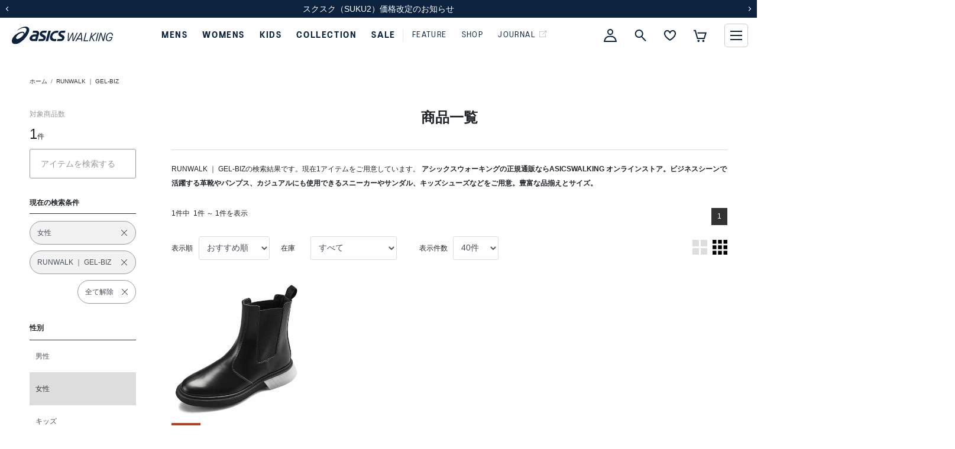

--- FILE ---
content_type: text/html; charset=UTF-8
request_url: https://walking.asics.com/items?gc=WOMEN&sc=ASXWK&bc=RU&lcc=102
body_size: 69992
content:
<!DOCTYPE html>
<html lang="ja">
    <head>
        
                <title>RUNWALK ｜ GEL-BIZ</title>
                
        <meta http-equiv="content-type" content="text/html; charset=utf-8">
        <meta name="viewport" content="width=device-width, initial-scale=1.0, minimum-scale=1.0, maximum-scale=1.0, user-scalable=no, shrink-to-fit=no">
        <meta name="csrf-token" content="qEt0ehhgt0TILWVsw83UpVJeUzkMJey2hFcoU9O2">
        
        <meta name="format-detection" content="telephone=no">
                        <meta name="title" content="RUNWALK ｜ GEL-BIZ">
                <meta name="description" content="RUNWALK ｜ GEL-BIZ">
                <meta name="keywords" content="RUNWALK ｜ GEL-BIZ">
        
        
                    
                        <meta property="og:title" content="RUNWALK ｜ GEL-BIZ">
                    
                        <meta property="og:description" content="RUNWALK ｜ GEL-BIZ">
                    
                        <meta property="og:image" content="/content-images/web_clip.png?id=51823979c6a11349622c0072725bdc14">
                    
                        <meta property="og:url" content="https://walking.asics.com/items?bc=RU&amp;gc=WOMEN&amp;lcc=102&amp;sc=ASXWK">
                    
                        <meta property="og:site_name" content="ASICS WALKING アシックス ウォーキング 公式ストア｜ASICS WALKING ONLINESTORE">
                    
                        <meta property="og:type" content="website">
        
        
        
        
                <meta name="twitter:card" content="summary_large_image">
                <meta name="twitter:title" content="RUNWALK ｜ GEL-BIZ">
                <meta name="twitter:url" content="https://walking.asics.com/items?bc=RU&amp;gc=WOMEN&amp;lcc=102&amp;sc=ASXWK">
                <meta name="twitter:description" content="RUNWALK ｜ GEL-BIZ">
                <meta name="twitter:image" content="/content-images/web_clip.png?id=51823979c6a11349622c0072725bdc14">
        
        
        
        
                <link rel="apple-touch-icon-precomposed" href="/content-images/web_clip.png?id=51823979c6a11349622c0072725bdc14">
                        <link rel="icon" type="image/x-icon" href="/favicon.ico">
                        <link rel="shortcut icon" type="image/x-icon" href="/favicon.ico">
        
        
                <link rel="canonical" href="https://walking.asics.com/items?sc=ASXWK&amp;bc=RU&amp;lcc=102">
        
        
        <script type="application/ld+json" data-seo-structured-data-type="BreadcrumbList">
        {"@context":"https://schema.org","@type":"BreadcrumbList","itemListElement":[{"@type":"ListItem","position":1,"name":"ホーム","item":"https://walking.asics.com"},{"@type":"ListItem","position":2,"name":"RUNWALK ｜ GEL-BIZ","item":"https://walking.asics.com/brand/runwalk"}]}
    </script>



        
        <link rel="preload" as="font" href="/fonts/ASICSFont3.0-Regular.woff" crossorigin="anonymous">
        <link rel="preload" as="font" href="/fonts/ASICSFont3.0-Bold.woff" crossorigin="anonymous">
        <link rel="preload" as="font" href="/fonts/ASICSFont3.0-Italic.woff" crossorigin="anonymous">
        <link rel="preload" as="font" href="/fonts/ASICSFont3.0-BoldItalic.woff" crossorigin="anonymous">

        
        <link rel="stylesheet" href="/css/app.css?id=783dac9e7ebba7a65d841a562a5dc73c">

        
                <script src="/js/headscripts.js?id=e567c30037469bc5d47c00980ed830f5"></script>
            <!-- Google Tag Manager -->
    <script id="google-tag-manager-ga4-script-container">
    console.log('>>>> GTM for GA4 execute in HTML');
    (function(w,d,s,l,i){w[l]=w[l]||[];w[l].push({'gtm.start':
    new Date().getTime(),event:'gtm.js'});var f=d.getElementsByTagName(s)[0],
    j=d.createElement(s),dl=l!='dataLayer'?'&l='+l:'';j.async=true;j.src=
    'https://www.googletagmanager.com/gtm.js?id='+i+dl;f.parentNode.insertBefore(j,f);
    })(window,document,'script','dataLayer','GTM-WWRCVRNJ');
    </script>
    <!-- End Google Tag Manager -->
        
            </head>
    <body class="pg-item-stock">
        <div class="l-default js-app">
            <div class="l-default__pusher">
                <div class="l-default__content" id="js-default-content">
                                        <div class="d-flex align-items-center" style="color:#ff0000; font-size:20pt; font-weight:bold; line-height:2" id='executing_simulation'></div>

                    <div id="page-container" class="p-ajax-loader">
    <div class="p-ajax-loader__container js-ajax-loader">
        <div class="p-ajax-loader__loader-container">
            <div class="spinner-border" role="status">
                <span class="sr-only">Loading...</span>
            </div>
        </div>
    </div>
    <div class="p-ajax-loader__content js-ajax-content"><div class="l-default__header">
                                                                            <div class="l-headline">
    
            <div class="l-headline__body ">
            <div class="p-slider ">
    <div class="swiper-container js-slider "
                    data-slider-key="headline-slider"
                        data-slider-option="{&quot;autoPlay&quot;:true,&quot;slideInterval&quot;:5000,&quot;slidesPerView&quot;:1,&quot;slidesPerGroup&quot;:1,&quot;loopFillGroupWithBlank&quot;:true,&quot;navigation&quot;:{&quot;nextEl&quot;:&quot;.swiper-button-next&quot;,&quot;prevEl&quot;:&quot;.swiper-button-prev&quot;},&quot;effect&quot;:&quot;fade&quot;,&quot;fadeEffect&quot;:{&quot;crossFade&quot;:true}}"
            >
        <div class="swiper-wrapper">
                            <div class="swiper-slide ">
                                        <a href="https://www.asics-trading.co.jp/shop/a/aawk-program/" target=&quot;_blank&quot; rel=&quot;noopener&quot; class="">
                        <div>
                            
                            <div class="d-none d-lg-block">
                                                                    <div class="l-headline__headline l-headline__headline--text-only ">
                                        <div class="l-headline__headline--text-only__ellipsis">
                                            メンバーシッププログラム会員規約の一部改定および2026年度会員ランクのご案内
                                        </div>
                                    </div>
                                                            </div>
                            
                            <div class="d-block d-lg-none">
                                                                    <div class="l-headline__headline l-headline__headline--text-only ">
                                        <div class="l-headline__headline--text-only__ellipsis">
                                            メンバーシッププログラム会員規約の一部改定および2026年度会員ランクのご案内
                                        </div>
                                    </div>
                                                            </div>
                        </div>
                    </a>
                    
                </div>
                            <div class="swiper-slide ">
                                        <a href="https://www.asics-trading.co.jp/cms/pdf/202602_PriceChangeNotice.pdf" target=&quot;_blank&quot; rel=&quot;noopener&quot; class="">
                        <div>
                            
                            <div class="d-none d-lg-block">
                                                                    <div class="l-headline__headline l-headline__headline--text-only ">
                                        <div class="l-headline__headline--text-only__ellipsis">
                                            スクスク（SUKU2）価格改定のお知らせ
                                        </div>
                                    </div>
                                                            </div>
                            
                            <div class="d-block d-lg-none">
                                                                    <div class="l-headline__headline l-headline__headline--text-only ">
                                        <div class="l-headline__headline--text-only__ellipsis">
                                            スクスク（SUKU2）価格改定のお知らせ
                                        </div>
                                    </div>
                                                            </div>
                        </div>
                    </a>
                    
                </div>
                            <div class="swiper-slide ">
                                        <a href="https://walking.asics.com/feature/repair_info2"  class="">
                        <div>
                            
                            <div class="d-none d-lg-block">
                                                                    <div class="l-headline__headline l-headline__headline--text-only ">
                                        <div class="l-headline__headline--text-only__ellipsis">
                                            アシックスウォーキング修理サービスに関するお知らせ
                                        </div>
                                    </div>
                                                            </div>
                            
                            <div class="d-block d-lg-none">
                                                                    <div class="l-headline__headline l-headline__headline--text-only ">
                                        <div class="l-headline__headline--text-only__ellipsis">
                                            アシックスウォーキング修理サービスに関するお知らせ
                                        </div>
                                    </div>
                                                            </div>
                        </div>
                    </a>
                    
                </div>
                            <div class="swiper-slide ">
                                        <a href="https://walking.asics.com/feature/asics-walking-application"  class="">
                        <div>
                            
                            <div class="d-none d-lg-block">
                                                                    <div class="l-headline__headline l-headline__headline--text-only ">
                                        <div class="l-headline__headline--text-only__ellipsis">
                                            アシックスウォーキングアプリ登場
                                        </div>
                                    </div>
                                                            </div>
                            
                            <div class="d-block d-lg-none">
                                                                    <div class="l-headline__headline l-headline__headline--text-only ">
                                        <div class="l-headline__headline--text-only__ellipsis">
                                            アシックスウォーキングアプリ登場
                                        </div>
                                    </div>
                                                            </div>
                        </div>
                    </a>
                    
                </div>
                    </div>

        
        <div class="swiper-button-wrapper  ">
            <div class="swiper-button-prev l-headline__swiper p-0">
                <div class="l-headline__swiper--size"></div>
                <div class="l-headline__swiper-prev l-headline__swiper-icon"></div>
                <span class="sr-only">前の画像</span>
            </div>
            <div class="swiper-button-next l-headline__swiper p-0">
                <div class="l-headline__swiper--size"></div>
                <div class="l-headline__swiper-next l-headline__swiper-icon"></div>
                <span class="sr-only">次の画像</span>
            </div>
        </div>
    </div>
</div>
        </div>
    </div>
                                        <header class="l-header sticky-top js-header u-font__asics">
    
    <nav class="l-header__row navbar navbar-expand-md d-flex flex-column flex-nowrap">
        <div class="l-header__logo">
            <div class="l-header__logo-brand">
                <a class="l-header__logo-link" href="https://walking.asics.com">
                                            <div class="l-header__logo-image-box">
                            <img class="l-header__logo-image" src="data:image/svg+xml;charset=utf8,%3Csvg%20xmlns%3D%22http%3A%2F%2Fwww.w3.org%2F2000%2Fsvg%22%20width%3D%22171.881%22%20height%3D%2230.332%22%20viewBox%3D%220%200%20171.881%2030.332%22%3E%20%3Cdefs%3E%20%3Cstyle%3E%20.cls-1%20%7B%20fill%3A%20%230c2340%3B%20%7D%20%3C%2Fstyle%3E%20%3C%2Fdefs%3E%20%3Cpath%20id%3D%22%E3%83%91%E3%82%B9_39%22%20data-name%3D%22%E3%83%91%E3%82%B9%2039%22%20class%3D%22cls-1%22%20d%3D%22M44.7%2C40.965l-.93%2C1.029c-3.327%2C3.268-6.416%2C5.013-8.5%2C5.013a2.1%2C2.1%2C0%2C0%2C1-2.13-2.87c.9-3.19%2C6.66-7.918%2C10.585-7.918%2C2.867%2C0%2C2.648%2C2.561.971%2C4.746m10.72-9.77c0-2.909-1.675-5.7-6.11-5.7-5.013%2C0-10.534%2C3.068-14%2C5.971l.273.4c5.379-3.772%2C12.846-6.224%2C14.9-2.546%2C1.086%2C1.941-.759%2C5.86-3.356%2C8.959.622-1.369.212-3.994-3.411-3.994-6.024%2C0-17.877%2C7.979-17.877%2C16.141%2C0%2C3.272%2C2.267%2C5.4%2C6.005%2C5.4%2C10%2C0%2C23.57-16.4%2C23.57-24.632M66.806%2C42.719l-1.148%2C4.287H62.185a1.713%2C1.713%2C0%2C0%2C1-1.367-.573%2C1.675%2C1.675%2C0%2C0%2C1-.26-1.509%2C3.207%2C3.207%2C0%2C0%2C1%2C3.03-2.2Zm5.283-4.443a4.4%2C4.4%2C0%2C0%2C0-.649-4.125%2C4.724%2C4.724%2C0%2C0%2C0-3.479-1.639H62.11l-.992%2C3.7h5.516l.529.057a1.23%2C1.23%2C0%2C0%2C1%2C.784.435%2C1.625%2C1.625%2C0%2C0%2C1%2C.1%2C1.393l-.261.975H64.309c-2.993%2C0-7.164%2C2.147-8.093%2C5.614a4.707%2C4.707%2C0%2C0%2C0%2C.841%2C4.327%2C5.682%2C5.682%2C0%2C0%2C0%2C4.39%2C1.694h7.309ZM84.3%2C36.215l.995-3.7H79.922a7.073%2C7.073%2C0%2C0%2C0-4.25%2C1.355A5.882%2C5.882%2C0%2C0%2C0%2C73.4%2C37.317c-.861%2C3.212%2C1.664%2C4.762%2C3.693%2C5.861%2C1.455.788%2C2.71%2C1.467%2C2.442%2C2.474-.195.723-.51%2C1.354-2.3%2C1.354H71.773l-.992%2C3.7h6.046a6.915%2C6.915%2C0%2C0%2C0%2C4.324-1.262%2C6.733%2C6.733%2C0%2C0%2C0%2C2.312-3.8%2C4.188%2C4.188%2C0%2C0%2C0-.834-4.011%2C10.944%2C10.944%2C0%2C0%2C0-2.991-2.075c-1.307-.7-2.541-1.37-2.325-2.177a1.629%2C1.629%2C0%2C0%2C1%2C1.673-1.167Zm3.138%2C14.5%2C4.741-18.2h-4l-4.743%2C18.2Zm16.793-14.5.992-3.7h-2.384a11.894%2C11.894%2C0%2C0%2C0-11.916%2C9.1c-1.39%2C5.189%2C1.373%2C9.1%2C6.424%2C9.1h3.387l.992-3.7H98.337c-1.891%2C0-4.491-1.488-3.444-5.4a7.507%2C7.507%2C0%2C0%2C1%2C7.185-5.4Zm11.774%2C0%2C.994-3.7h-5.369a7.076%2C7.076%2C0%2C0%2C0-4.25%2C1.355%2C5.882%2C5.882%2C0%2C0%2C0-2.272%2C3.451c-.86%2C3.212%2C1.664%2C4.762%2C3.694%2C5.861%2C1.454.788%2C2.71%2C1.467%2C2.44%2C2.474-.193.723-.508%2C1.354-2.3%2C1.354h-5.463l-.992%2C3.7h6.046a6.918%2C6.918%2C0%2C0%2C0%2C4.324-1.262%2C6.734%2C6.734%2C0%2C0%2C0%2C2.313-3.8%2C4.187%2C4.187%2C0%2C0%2C0-.836-4.011%2C10.93%2C10.93%2C0%2C0%2C0-2.99-2.075c-1.308-.7-2.542-1.37-2.326-2.177a1.632%2C1.632%2C0%2C0%2C1%2C1.674-1.167Zm14.945%2C14.5%2C6.979-14.5h-1.657L130.284%2C48.7H130.2l.331-12.487h-1.967L122.456%2C48.7h-.083l.518-12.487h-1.532l-.5%2C14.5h2.153l6.067-12.446h.041l-.352%2C12.446Zm12.735-4.783h-5.3l4.639-7.911h.083Zm.352%2C4.783h1.574l-1.076-14.5h-2.216l-8.511%2C14.5h1.781l1.946-3.334h6.254Zm11.795-1.45h-6.378l3.4-13.046h-1.615l-3.769%2C14.5h7.993Zm6.618-5.778%2C7.869-7.269h-2.174l-7.165%2C6.648%2C1.719-6.648H161.08l-3.769%2C14.5h1.615l1.843-7.062%2C4.038%2C7.062h1.8Zm7.351%2C7.227%2C3.769-14.5h-1.615l-3.769%2C14.5Zm12.279%2C0%2C3.769-14.5H184.23l-2.464%2C9.464-.455%2C2.154h-.083L178.1%2C36.215h-1.864l-3.769%2C14.5h1.615l2.568-9.961.5-2.3h.083l3.23%2C12.259Zm11.434-14.744c-4.846%2C0-7.807%2C4.95-7.807%2C9.837%2C0%2C3.417%2C1.864%2C5.156%2C4.411%2C5.156%2C3.375%2C0%2C5.571-1.988%2C6.668-6.3l.29-1.139h-5.612l-.393%2C1.45h4.08c-.725%2C2.609-2.278%2C4.535-4.764%2C4.535-1.864%2C0-3.044-1.18-3.044-3.914%2C0-3.789%2C2.216-8.179%2C5.778-8.179%2C2.216%2C0%2C3.189%2C1.346%2C3.023%2C3.79l1.532-.1c.373-3.231-1.325-5.136-4.162-5.136%22%20transform%3D%22translate(-25.844%20-25.494)%22%2F%3E%3C%2Fsvg%3E" alt="ASICS WALKING アシックス ウォーキング 公式ストア｜ASICS WALKING ONLINESTORE">
                        </div>
                                    </a>
            </div>
            
            <ul class="l-header__global-navi d-none d-xl-block">
                <div class="container navbar-nav justify-content-center px-0">
    <ul class="p-global-navi__row">
                                <li class="p-global-navi__item nav-item js-header-popover-menu ">
                <a class="p-global-navi__popover-menu-link" href="/items?du=1&amp;gc=MEN.UNISEX&amp;pp=40&amp;st=1" >
                    <span class="p-global-navi__popover-menu-link-span">
                        MENS
                                            </span>
                    <span class="p-global-navi__popover-menu-link-hover-span">
                        メンズ
                                            </span>
                </a>
                                    <div class="p-global-navi__popover-menu-body js-popover-menu-body">
                        <div class="p-header-popover-item container p-0">
    <div class="d-flex flex-row justify-content-center p-header-popover-item__row col-12">
        
        <div class="col-12 px-0 p-header-popover-item__content-center">
            <div class="row no-gutters text-left">
                                    <div class="d-flex flex-column p-header-popover-item__menu-column">
                        <div class="font-weight-bold p-header-popover-item__middle-link--large-category">
                            <a href="javascript:void()" class="p-header-popover-item__large-link-text">
                                ピックアップ
                            </a>
                        </div>
                                                    <div class="p-header-popover-item__middle-link--small-category">
                                <a href="/items?du=1&amp;gc=MEN.UNISEX&amp;pp=40&amp;st=1" class="p-header-popover-item__small-link-text">
                                    すべてのシューズ
                                                                    </a>
                            </div>
                                                    <div class="p-header-popover-item__middle-link--small-category">
                                <a href="/items?du=1&amp;gc=MEN.UNISEX&amp;pp=40&amp;st=1" class="p-header-popover-item__small-link-text">
                                    新商品から探す
                                                                    </a>
                            </div>
                                                    <div class="p-header-popover-item__middle-link--small-category">
                                <a href="/ranking?gc=MEN.UNISEX" class="p-header-popover-item__small-link-text">
                                    ランキングから探す
                                                                    </a>
                            </div>
                                                    <div class="p-header-popover-item__middle-link--small-category">
                                <a href="/items?gc=MEN.UNISEX&amp;ptc=1" class="p-header-popover-item__small-link-text">
                                    セール商品から探す
                                                                    </a>
                            </div>
                                            </div>
                                    <div class="d-flex flex-column p-header-popover-item__menu-column">
                        <div class="font-weight-bold p-header-popover-item__middle-link--large-category">
                            <a href="javascript:void()" class="p-header-popover-item__large-link-text">
                                シューズタイプ
                            </a>
                        </div>
                                                    <div class="p-header-popover-item__middle-link--small-category">
                                <a href="/items?lcc=002&amp;gc=MEN.UNISEX" class="p-header-popover-item__small-link-text">
                                    ビジネスシューズ
                                                                    </a>
                            </div>
                                                    <div class="p-header-popover-item__middle-link--small-category">
                                <a href="/items?lcc=003&amp;gc=MEN.UNISEX" class="p-header-popover-item__small-link-text">
                                    カジュアルシューズ
                                                                    </a>
                            </div>
                                                    <div class="p-header-popover-item__middle-link--small-category">
                                <a href="/items?lcc=001&amp;gc=MEN.UNISEX" class="p-header-popover-item__small-link-text">
                                    スニーカー
                                                                    </a>
                            </div>
                                                    <div class="p-header-popover-item__middle-link--small-category">
                                <a href="/items?scc=002005&amp;gc=MEN.UNISEX" class="p-header-popover-item__small-link-text">
                                    ローファー
                                                                    </a>
                            </div>
                                                    <div class="p-header-popover-item__middle-link--small-category">
                                <a href="/items?scc=002004&amp;gc=MEN.UNISEX" class="p-header-popover-item__small-link-text">
                                    ブーツ
                                                                    </a>
                            </div>
                                                    <div class="p-header-popover-item__middle-link--small-category">
                                <a href="/items?bc=WW.LW&amp;gc=MEN.UNISEX" class="p-header-popover-item__small-link-text">
                                    スポーツウォーキング
                                                                    </a>
                            </div>
                                                    <div class="p-header-popover-item__middle-link--small-category">
                                <a href="/items?kw=GORE-TEX%E9%98%B2%E6%B0%B4&amp;gc=MEN.UNISEX" class="p-header-popover-item__small-link-text">
                                    防水（ゴアテックス）
                                                                    </a>
                            </div>
                                                    <div class="p-header-popover-item__middle-link--small-category">
                                <a href="/items?lcc=401&amp;gc=MEN.UNISEX" class="p-header-popover-item__small-link-text">
                                    中敷
                                                                    </a>
                            </div>
                                            </div>
                                    <div class="d-flex flex-column p-header-popover-item__menu-column">
                        <div class="font-weight-bold p-header-popover-item__middle-link--large-category">
                            <a href="javascript:void()" class="p-header-popover-item__large-link-text">
                                コレクション
                            </a>
                        </div>
                                                    <div class="p-header-popover-item__middle-link--small-category">
                                <a href="/brand/pedala" class="p-header-popover-item__small-link-text">
                                    PEDALA
                                                                            <span class="p-header-popover-item__sub-name"> ／ペダラ</span>
                                                                    </a>
                            </div>
                                                    <div class="p-header-popover-item__middle-link--small-category">
                                <a href="/brand/runwalk" class="p-header-popover-item__small-link-text">
                                    RUNWALK
                                                                            <span class="p-header-popover-item__sub-name"> ／ランウォーク</span>
                                                                    </a>
                            </div>
                                                    <div class="p-header-popover-item__middle-link--small-category">
                                <a href="/feature/gel-biz" class="p-header-popover-item__small-link-text">
                                    GEL-BIZ
                                                                            <span class="p-header-popover-item__sub-name"> ／ゲルビズ</span>
                                                                    </a>
                            </div>
                                                    <div class="p-header-popover-item__middle-link--small-category">
                                <a href="/brand/wellnesswalker" class="p-header-popover-item__small-link-text">
                                    WELLNESS WALKER
                                                                            <span class="p-header-popover-item__sub-name"> ／ウェルネスウォーカー</span>
                                                                    </a>
                            </div>
                                                    <div class="p-header-popover-item__middle-link--small-category">
                                <a href="/items?&amp;bc=LW" class="p-header-popover-item__small-link-text">
                                    LIFE WALKER
                                                                            <span class="p-header-popover-item__sub-name"> ／ライフウォーカー</span>
                                                                    </a>
                            </div>
                                            </div>
                            </div>
        </div>
    </div>
</div>                    </div>
                            </li>
                                <li class="p-global-navi__item nav-item js-header-popover-menu ">
                <a class="p-global-navi__popover-menu-link" href="/items?du=1&amp;gc=WOMEN.UNISEX&amp;pp=40&amp;st=1" >
                    <span class="p-global-navi__popover-menu-link-span">
                        WOMENS
                                            </span>
                    <span class="p-global-navi__popover-menu-link-hover-span">
                        ウィメンズ
                                            </span>
                </a>
                                    <div class="p-global-navi__popover-menu-body js-popover-menu-body">
                        <div class="p-header-popover-item container p-0">
    <div class="d-flex flex-row justify-content-center p-header-popover-item__row col-12">
        
        <div class="col-12 px-0 p-header-popover-item__content-center">
            <div class="row no-gutters text-left">
                                    <div class="d-flex flex-column p-header-popover-item__menu-column">
                        <div class="font-weight-bold p-header-popover-item__middle-link--large-category">
                            <a href="javascript:void()" class="p-header-popover-item__large-link-text">
                                ピックアップ
                            </a>
                        </div>
                                                    <div class="p-header-popover-item__middle-link--small-category">
                                <a href="/items?du=1&amp;gc=WOMEN.UNISEX&amp;pp=40&amp;st=1" class="p-header-popover-item__small-link-text">
                                    すべてのシューズ
                                                                    </a>
                            </div>
                                                    <div class="p-header-popover-item__middle-link--small-category">
                                <a href="/items?du=1&amp;gc=WOMEN.UNISEX&amp;pp=40&amp;st=1" class="p-header-popover-item__small-link-text">
                                    新商品から探す
                                                                    </a>
                            </div>
                                                    <div class="p-header-popover-item__middle-link--small-category">
                                <a href="/ranking?gc=WOMEN.UNISEX" class="p-header-popover-item__small-link-text">
                                    ランキングから探す
                                                                    </a>
                            </div>
                                                    <div class="p-header-popover-item__middle-link--small-category">
                                <a href="/items?gc=WOMEN.UNISEX&amp;ptc=1" class="p-header-popover-item__small-link-text">
                                    セール商品から探す
                                                                    </a>
                            </div>
                                            </div>
                                    <div class="d-flex flex-column p-header-popover-item__menu-column">
                        <div class="font-weight-bold p-header-popover-item__middle-link--large-category">
                            <a href="javascript:void()" class="p-header-popover-item__large-link-text">
                                シューズタイプ
                            </a>
                        </div>
                                                    <div class="p-header-popover-item__middle-link--small-category">
                                <a href="/items?lcc=100&amp;gc=WOMEN.UNISEX" class="p-header-popover-item__small-link-text">
                                    パンプス
                                                                    </a>
                            </div>
                                                    <div class="p-header-popover-item__middle-link--small-category">
                                <a href="/items?lcc=003&amp;gc=WOMEN.UNISEX" class="p-header-popover-item__small-link-text">
                                    カジュアルシューズ
                                                                    </a>
                            </div>
                                                    <div class="p-header-popover-item__middle-link--small-category">
                                <a href="/items?lcc=001&amp;gc=WOMEN.UNISEX" class="p-header-popover-item__small-link-text">
                                    スニーカー
                                                                    </a>
                            </div>
                                                    <div class="p-header-popover-item__middle-link--small-category">
                                <a href="/items?lcc=109&amp;gc=WOMEN.UNISEX" class="p-header-popover-item__small-link-text">
                                    フラットシューズ
                                                                    </a>
                            </div>
                                                    <div class="p-header-popover-item__middle-link--small-category">
                                <a href="/items?scc=002005&amp;gc=WOMEN.UNISEX" class="p-header-popover-item__small-link-text">
                                    ローファー
                                                                    </a>
                            </div>
                                                    <div class="p-header-popover-item__middle-link--small-category">
                                <a href="/items?lcc=101&amp;gc=WOMEN.UNISEX" class="p-header-popover-item__small-link-text">
                                    サンダル
                                                                    </a>
                            </div>
                                                    <div class="p-header-popover-item__middle-link--small-category">
                                <a href="/items?lcc=102&amp;gc=WOMEN.UNISEX" class="p-header-popover-item__small-link-text">
                                    ブーツ
                                                                    </a>
                            </div>
                                                    <div class="p-header-popover-item__middle-link--small-category">
                                <a href="/items?bc=WW.LW&amp;gc=WOMEN.UNISEX" class="p-header-popover-item__small-link-text">
                                    スポーツウォーキング
                                                                    </a>
                            </div>
                                                    <div class="p-header-popover-item__middle-link--small-category">
                                <a href="/items?kw=GORE-TEX%E9%98%B2%E6%B0%B4&amp;gc=WOMEN.UNISEX" class="p-header-popover-item__small-link-text">
                                    防水（ゴアテックス）
                                                                    </a>
                            </div>
                                                    <div class="p-header-popover-item__middle-link--small-category">
                                <a href="/items?lcc=401&amp;gc=WOMEN.UNISEX" class="p-header-popover-item__small-link-text">
                                    中敷
                                                                    </a>
                            </div>
                                            </div>
                                    <div class="d-flex flex-column p-header-popover-item__menu-column">
                        <div class="font-weight-bold p-header-popover-item__middle-link--large-category">
                            <a href="javascript:void()" class="p-header-popover-item__large-link-text">
                                コレクション
                            </a>
                        </div>
                                                    <div class="p-header-popover-item__middle-link--small-category">
                                <a href="/brand/pedala" class="p-header-popover-item__small-link-text">
                                    PEDALA
                                                                            <span class="p-header-popover-item__sub-name"> ／ペダラ</span>
                                                                    </a>
                            </div>
                                                    <div class="p-header-popover-item__middle-link--small-category">
                                <a href="/brand/runwalk" class="p-header-popover-item__small-link-text">
                                    RUNWALK
                                                                            <span class="p-header-popover-item__sub-name"> ／ランウォーク</span>
                                                                    </a>
                            </div>
                                                    <div class="p-header-popover-item__middle-link--small-category">
                                <a href="/brand/wellnesswalker" class="p-header-popover-item__small-link-text">
                                    WELLNESS WALKER
                                                                            <span class="p-header-popover-item__sub-name"> ／ウェルネスウォーカー</span>
                                                                    </a>
                            </div>
                                                    <div class="p-header-popover-item__middle-link--small-category">
                                <a href="/items?&amp;bc=LW" class="p-header-popover-item__small-link-text">
                                    LIFE WALKER
                                                                            <span class="p-header-popover-item__sub-name"> ／ライフウォーカー</span>
                                                                    </a>
                            </div>
                                            </div>
                            </div>
        </div>
    </div>
</div>                    </div>
                            </li>
                                <li class="p-global-navi__item nav-item js-header-popover-menu ">
                <a class="p-global-navi__popover-menu-link" href="/items?du=1&amp;gc=KIDS&amp;pp=40&amp;st=1" >
                    <span class="p-global-navi__popover-menu-link-span">
                        KIDS
                                            </span>
                    <span class="p-global-navi__popover-menu-link-hover-span">
                        キッズ
                                            </span>
                </a>
                                    <div class="p-global-navi__popover-menu-body js-popover-menu-body">
                        <div class="p-header-popover-item container p-0">
    <div class="d-flex flex-row justify-content-center p-header-popover-item__row col-12">
        
        <div class="col-12 px-0 p-header-popover-item__content-center">
            <div class="row no-gutters text-left">
                                    <div class="d-flex flex-column p-header-popover-item__menu-column">
                        <div class="font-weight-bold p-header-popover-item__middle-link--large-category">
                            <a href="javascript:void()" class="p-header-popover-item__large-link-text">
                                ピックアップ
                            </a>
                        </div>
                                                    <div class="p-header-popover-item__middle-link--small-category">
                                <a href="/items?du=1&amp;gc=KIDS&amp;pp=40&amp;st=1" class="p-header-popover-item__small-link-text">
                                    すべてのシューズ
                                                                    </a>
                            </div>
                                                    <div class="p-header-popover-item__middle-link--small-category">
                                <a href="/items?du=1&amp;gc=KIDS&amp;pp=40&amp;st=1" class="p-header-popover-item__small-link-text">
                                    新商品から探す
                                                                    </a>
                            </div>
                                                    <div class="p-header-popover-item__middle-link--small-category">
                                <a href="/ranking?gc=KIDS" class="p-header-popover-item__small-link-text">
                                    ランキングから探す
                                                                    </a>
                            </div>
                                                    <div class="p-header-popover-item__middle-link--small-category">
                                <a href="/items?gc=KIDS&amp;ptc=1" class="p-header-popover-item__small-link-text">
                                    セール商品から探す
                                                                    </a>
                            </div>
                                            </div>
                                    <div class="d-flex flex-column p-header-popover-item__menu-column">
                        <div class="font-weight-bold p-header-popover-item__middle-link--large-category">
                            <a href="javascript:void()" class="p-header-popover-item__large-link-text">
                                シューズサイズ別
                            </a>
                        </div>
                                                    <div class="p-header-popover-item__middle-link--small-category">
                                <a href="/items?bc=SUKU2&amp;kw=%E3%83%95%E3%82%A1%E3%83%BC%E3%82%B9%E3%83%88%E3%82%B7%E3%83%A5%E3%83%BC%E3%82%BA" class="p-header-popover-item__small-link-text">
                                    ファーストシューズ（11.5〜13.5cm）
                                                                    </a>
                            </div>
                                                    <div class="p-header-popover-item__middle-link--small-category">
                                <a href="/items?du=1&amp;gc=KIDS.UNISEX&amp;kw=%E3%83%99%E3%83%93%E3%83%BC%E3%82%B7%E3%83%A5%E3%83%BC%E3%82%BA" class="p-header-popover-item__small-link-text">
                                    ベビーシューズ（12.0〜16.0cm）
                                                                    </a>
                            </div>
                                                    <div class="p-header-popover-item__middle-link--small-category">
                                <a href="/items?du=1&amp;gc=KIDS.UNISEX&amp;kw=%E3%83%97%E3%83%AC%E3%82%B9%E3%82%AF%E3%83%BC%E3%83%AB%E3%82%B7%E3%83%A5%E3%83%BC%E3%82%BA" class="p-header-popover-item__small-link-text">
                                    プレスクールシューズ（15.0〜22.0cm）
                                                                    </a>
                            </div>
                                                    <div class="p-header-popover-item__middle-link--small-category">
                                <a href="/items?du=1&amp;gc=KIDS.UNISEX&amp;kw=%E3%82%B8%E3%83%A5%E3%83%8B%E3%82%A2%E3%82%B7%E3%83%A5%E3%83%BC%E3%82%BA" class="p-header-popover-item__small-link-text">
                                    ジュニアシューズ（21.0〜26.0cm）
                                                                    </a>
                            </div>
                                            </div>
                                    <div class="d-flex flex-column p-header-popover-item__menu-column">
                        <div class="font-weight-bold p-header-popover-item__middle-link--large-category">
                            <a href="javascript:void()" class="p-header-popover-item__large-link-text">
                                シーン別
                            </a>
                        </div>
                                                    <div class="p-header-popover-item__middle-link--small-category">
                                <a href="/items?gc=KIDS&amp;kw=%E6%99%AE%E6%AE%B5%E5%B1%A5%E3%81%8D" class="p-header-popover-item__small-link-text">
                                    普段履き
                                                                    </a>
                            </div>
                                                    <div class="p-header-popover-item__middle-link--small-category">
                                <a href="/items?gc=KIDS&amp;kw=%E4%B8%8A%E5%B1%A5%E3%81%8D" class="p-header-popover-item__small-link-text">
                                    上履き
                                                                    </a>
                            </div>
                                                    <div class="p-header-popover-item__middle-link--small-category">
                                <a href="/items?kw=formal" class="p-header-popover-item__small-link-text">
                                    フォーマル
                                                                    </a>
                            </div>
                                                    <div class="p-header-popover-item__middle-link--small-category">
                                <a href="/items?gc=KIDS&amp;kw=sports" class="p-header-popover-item__small-link-text">
                                    スポーツシーン
                                                                    </a>
                            </div>
                                                    <div class="p-header-popover-item__middle-link--small-category">
                                <a href="/items?gc=KIDS&amp;kw=%E3%82%B5%E3%83%9E%E3%83%BC%E3%82%B7%E3%83%A5%E3%83%BC%E3%82%BA&amp;du=1" class="p-header-popover-item__small-link-text">
                                    サマーシューズ
                                                                    </a>
                            </div>
                                                    <div class="p-header-popover-item__middle-link--small-category">
                                <a href="/items?gc=KIDS&amp;lcc=401" class="p-header-popover-item__small-link-text">
                                    中敷
                                                                    </a>
                            </div>
                                                    <div class="p-header-popover-item__middle-link--small-category">
                                <a href="/items?gc=KIDS&amp;kw=%E7%89%87%E8%B6%B3%E8%B2%A9%E5%A3%B2&amp;du=1" class="p-header-popover-item__small-link-text">
                                    片足販売
                                                                    </a>
                            </div>
                                            </div>
                                    <div class="d-flex flex-column p-header-popover-item__menu-column">
                        <div class="font-weight-bold p-header-popover-item__middle-link--large-category">
                            <a href="javascript:void()" class="p-header-popover-item__large-link-text">
                                コレクション
                            </a>
                        </div>
                                                    <div class="p-header-popover-item__middle-link--small-category">
                                <a href="/brand/suku2" class="p-header-popover-item__small-link-text">
                                    SUKU²
                                                                            <span class="p-header-popover-item__sub-name"> ／スクスク</span>
                                                                    </a>
                            </div>
                                            </div>
                            </div>
        </div>
    </div>
</div>                    </div>
                            </li>
                                <li class="p-global-navi__item nav-item js-header-popover-menu ">
                <a class="p-global-navi__popover-menu-link" href="javascript:void()" >
                    <span class="p-global-navi__popover-menu-link-span">
                        COLLECTION
                                            </span>
                    <span class="p-global-navi__popover-menu-link-hover-span">
                        コレクション
                                            </span>
                </a>
                                    <div class="p-global-navi__popover-menu-body js-popover-menu-body">
                        <div class="p-header-popover-item container p-0">
    <div class="d-flex flex-row justify-content-center p-header-popover-item__row col-12">
        
        <div class="col-12 px-0 p-header-popover-item__content-center">
            <div class="row no-gutters text-left">
                                    <div class="d-flex flex-column p-header-popover-item__menu-column">
                        <div class="font-weight-bold p-header-popover-item__middle-link--large-category">
                            <a href="javascript:void()" class="p-header-popover-item__large-link-text">
                                コレクション
                            </a>
                        </div>
                                                    <div class="p-header-popover-item__middle-link--small-category">
                                <a href="/brand/pedala" class="p-header-popover-item__small-link-text">
                                    PEDALA
                                                                            <span class="p-header-popover-item__sub-name"> ／ペダラ</span>
                                                                    </a>
                            </div>
                                                    <div class="p-header-popover-item__middle-link--small-category">
                                <a href="/brand/runwalk" class="p-header-popover-item__small-link-text">
                                    RUNWALK
                                                                            <span class="p-header-popover-item__sub-name"> ／ランウォーク</span>
                                                                    </a>
                            </div>
                                                    <div class="p-header-popover-item__middle-link--small-category">
                                <a href="/feature/gel-biz" class="p-header-popover-item__small-link-text">
                                    GEL-BIZ
                                                                            <span class="p-header-popover-item__sub-name"> ／ゲルビズ</span>
                                                                    </a>
                            </div>
                                                    <div class="p-header-popover-item__middle-link--small-category">
                                <a href="/brand/wellnesswalker" class="p-header-popover-item__small-link-text">
                                    WELLNESS WALKER
                                                                            <span class="p-header-popover-item__sub-name"> ／ウェルネスウォーカー</span>
                                                                    </a>
                            </div>
                                                    <div class="p-header-popover-item__middle-link--small-category">
                                <a href="/items?&amp;bc=LW" class="p-header-popover-item__small-link-text">
                                    LIFE WALKER
                                                                            <span class="p-header-popover-item__sub-name"> ／ライフウォーカー</span>
                                                                    </a>
                            </div>
                                                    <div class="p-header-popover-item__middle-link--small-category">
                                <a href="/brand/suku2" class="p-header-popover-item__small-link-text">
                                    SUKU²
                                                                            <span class="p-header-popover-item__sub-name"> ／スクスク</span>
                                                                    </a>
                            </div>
                                            </div>
                            </div>
        </div>
    </div>
</div>                    </div>
                            </li>
                                <li class="p-global-navi__item nav-item js-header-popover-menu ">
                <a class="p-global-navi__popover-menu-link" href="javascript:void()" >
                    <span class="p-global-navi__popover-menu-link-span">
                        SALE
                                            </span>
                    <span class="p-global-navi__popover-menu-link-hover-span">
                        セール
                                            </span>
                </a>
                                    <div class="p-global-navi__popover-menu-body js-popover-menu-body">
                        <div class="p-header-popover-item container p-0">
    <div class="d-flex flex-row justify-content-center p-header-popover-item__row col-12">
        
        <div class="col-12 px-0 p-header-popover-item__content-center">
            <div class="row no-gutters text-left">
                                    <div class="d-flex flex-column p-header-popover-item__menu-column">
                        <div class="font-weight-bold p-header-popover-item__middle-link--large-category">
                            <a href="javascript:void()" class="p-header-popover-item__large-link-text">
                                セール
                            </a>
                        </div>
                                                    <div class="p-header-popover-item__middle-link--small-category">
                                <a href="/items?gc=MEN.UNISEX&amp;ptc=1" class="p-header-popover-item__small-link-text">
                                    メンズ
                                                                    </a>
                            </div>
                                                    <div class="p-header-popover-item__middle-link--small-category">
                                <a href="/items?gc=WOMEN.UNISEX&amp;ptc=1" class="p-header-popover-item__small-link-text">
                                    ウィメンズ
                                                                    </a>
                            </div>
                                                    <div class="p-header-popover-item__middle-link--small-category">
                                <a href="/items?cp=1&amp;gc=KIDS&amp;ptc=1" class="p-header-popover-item__small-link-text">
                                    キッズ
                                                                    </a>
                            </div>
                                            </div>
                            </div>
        </div>
    </div>
</div>                    </div>
                            </li>
                                <li class="p-global-navi__item nav-item js-header-popover-menu p-global-navi__sub-item">
                <a class="p-global-navi__popover-menu-link" href="/feature" >
                    <span class="p-global-navi__popover-menu-link-span">
                        FEATURE
                                            </span>
                    <span class="p-global-navi__popover-menu-link-hover-span">
                        特集
                                            </span>
                </a>
                            </li>
                                <li class="p-global-navi__item nav-item js-header-popover-menu p-global-navi__sub-item">
                <a class="p-global-navi__popover-menu-link" href="/stores" >
                    <span class="p-global-navi__popover-menu-link-span">
                        SHOP
                                            </span>
                    <span class="p-global-navi__popover-menu-link-hover-span">
                        販売店舗
                                            </span>
                </a>
                            </li>
                                <li class="p-global-navi__item nav-item js-header-popover-menu p-global-navi__sub-item">
                <a class="p-global-navi__popover-menu-link" href="/journal/" target="_blank" rel="noopener">
                    <span class="p-global-navi__popover-menu-link-span">
                        JOURNAL
                                                    <span class="p-global-navi__popover-menu-external-link-icon c-icon c-icon__elements--popup_page-gray"></span>
                                            </span>
                    <span class="p-global-navi__popover-menu-link-hover-span">
                        ジャーナル
                                                    <span class="p-global-navi__popover-menu-external-link-icon c-icon c-icon__elements--popup_page-gray"></span>
                                            </span>
                </a>
                            </li>
            </ul>
</div>

            </ul>
            <div class="l-header__navigation d-flex align-items-center justify-content-end">
                <ul class="l-header__navigation-list flex-nowrap">
                    <li class="l-header__navigation-item dropdown d-none d-lg-block l-header__navigation-user">
                                                    <a class="l-header__navigation-link" href="https://walking.asics.com/login">
                                <div class="l-header__navigation-icon c-icon c-icon__header-user-blue"></div>
                            </a>
                                            </li>
                    <li class="l-header__navigation-item l-header__navigation-search">
                        <a class="l-header__navigation-link" href="https://walking.asics.com/items/search?pp=40&amp;st=1&amp;gc=WOMEN&amp;sc=ASXWK&amp;bc=RU&amp;du=1&amp;lcc=102">
                            <div class="l-header__navigation-icon c-icon c-icon__header-search-blue"></div>
                        </a>
                    </li>
                    <li class="l-header__navigation-item l-header__navigation-like">
                        <a class="l-header__navigation-link" href="https://walking.asics.com/mypage/favorite/items">
                            <div class="l-header__navigation-icon js-header-heart-icon c-icon__header-like-blue"></div>
                        </a>
                    </li>
                    <li class="l-header__navigation-item l-header__navigation-cart">
                        <a class="l-header__navigation-link" href="https://walking.asics.com/cart">
                            <div class="l-header__navigation-icon c-icon c-icon__header-cart-blue c-icon__badge">
                                <span class="badge ec-cart-items-count js-cartItem-count l-header__navigation-cart-count"></span>
                            </div>
                        </a>
                    </li>
                    <li class="l-header__navigation-item l-header__navigation-menu">
                        
                        <div class="l-header__hamburger-open-button js-hamburger-open-menu">
                            <div class="l-header__navigation-icon c-icon c-icon__header-menu-open-blue d-none d-lg-block"></div>
                            <div class="l-header__navigation-icon c-icon c-icon__header-menu-open-blue-sp d-lg-none"></div>
                        </div>
                        <div class="l-header__hamburger-close-button js-hamburger-close-menu">
                            <div class="l-header__navigation-icon c-icon c-icon__header-menu-close-blue"></div>
                        </div>
                    </li>
                </ul>
            </div>
        </div>
    </nav>
    
    <div class="d-lg-none d-block l-header__menu d-lg-none">
        <ul class="p-header-text-menu flex-nowrap">
    <li class="p-header-text-menu__item">
        <a class="p-header-text-menu__link " href="https://walking.asics.com">
            ALL
        </a>
    </li>
    <li class="p-header-text-menu__item">
        <a class="p-header-text-menu__link" href="/items?du=1&amp;gc=MEN.UNISEX&amp;pp=40&amp;st=1">
            MENS
        </a>
    </li>
    <li class="p-header-text-menu__item">
        <a class="p-header-text-menu__link" href="/items?du=1&amp;gc=WOMEN.UNISEX&amp;pp=40&amp;st=1">
            WOMENS
        </a>
    </li>
    <li class="p-header-text-menu__item">
        <a class="p-header-text-menu__link" href="/items?du=1&amp;gc=KIDS&amp;pp=40&amp;st=1">
            KIDS
        </a>
    </li>
</ul>    </div>
</header>

<form id="header-logout-form" method="post" action="https://walking.asics.com/logout">
    <input type="hidden" name="_token" value="qEt0ehhgt0TILWVsw83UpVJeUzkMJey2hFcoU9O2"></form>



                                                                    </div>
                                                    
                        <div class="container px-0">
                            <div class="row no-gutters l-default__alert-wrapper">
                                <div class="col-12 l-default__alert">
                                    <div class="alert alert-danger d-none js-validation-error" role="alert">入力項目に誤りがあります。</div>
    

                                </div>
                            </div>
                        </div>

                        
                        <div class="d-none d-lg-block l-default__breadcrumb">
                            

<div class="">
            <nav class="c-breadcrumb container c-breadcrumb__margin " aria-label="breadcrumb">
            <ol class="c-breadcrumb__list breadcrumb">
                                                        <li class="breadcrumb-item " data-separator="/" >
                        <a class="" href="https://walking.asics.com">ホーム</a>
                    </li>
                                                        <li class="breadcrumb-item " data-separator="/" >
                        <a class="" href="https://walking.asics.com/brand/runwalk">RUNWALK ｜ GEL-BIZ</a>
                    </li>
                            </ol>
        </nav>
    </div>
                        </div>

                        
                        
                        
                        
                        
                        <div class="container l-default__container ">
                            <div class="row l-default__row no-gutters">
                                <main class="col-12 l-default__main content">
                                    <div class="l-item-list">
    <div class="row l-item-list__row">
        <div class="col-12 px-0">
                    </div>
    </div>
    <div class="row l-item-list__row">
                    <div class="col-12 col-lg-3 l-item-list__sidebar">
                    
        <div class="d-none d-lg-block">
            <form id="pc-filter" action="https://walking.asics.com/items" method="get" data-parsley-validate="" class="js-search-filter">
    
                    <input class="hidden-condition" type="text" name="st" data-display-option-target="display-option-pc_st" value="1"  hidden>
    <input class="hidden-condition" type="text" name="du" data-display-option-target="display-option-pc_du" value="1"  hidden>
    <input class="hidden-condition" type="text" name="ss" data-display-option-target="display-option-pc_ss" value=""  hidden>
    <input class="hidden-condition" type="text" name="pp" data-display-option-target="display-option-pc_pp" value="40"  hidden>
    <input class="hidden-condition" type="text" name="roflg" value="" hidden>
    <input class="hidden-condition" type="text" name="sdi" value="" hidden>
        <input type="hidden" name="col" value="">
    <div class="p-pc-filter">
        
                                    <div class="p-pc-filter__title-num">
                    <div class="p-pc-filter__title">対象商品数</div>
                    <div class="p-pc-filter__num">
                        <span id="itemCount" class="p-pc-filter__total" data-num="1">0</span><span class="u-font__size--md">件</span>
                    </div>
                </div>
            
                                                <div class="input-group p-pc-filter__search-box">
                    <input class="form-control rounded" type="text" placeholder="アイテムを検索する"
                        name="kw" maxlength="100" value="">
                    <button class="btn p-pc-filter__search" type="submit"><div class="c-icon c-icon__header-search"></div></button>
                </div>
            
                                                
                                                                                                                                                                                                                                                                                                                                                                                                                                                                                                                                                                                                                    <div class="p-current-search-conditions">
    <p class="p-current-search-conditions__label">現在の検索条件</p>
    <div class="p-current-search-conditions__container">
        
                                    <div class="p-current-search-condition-label">
    <div class="c-link-to-label ">
    <p class="c-link-to-label__label">女性</p>
            <a class="c-link-to-label__link" href="https://walking.asics.com/items?sc=ASXWK&amp;bc=RU&amp;lcc=102"></a>
    </div></div>                                                <div class="p-current-search-condition-label">
    <div class="c-link-to-label ">
    <p class="c-link-to-label__label">RUNWALK ｜ GEL-BIZ</p>
            <a class="c-link-to-label__link" href="https://walking.asics.com/items?gc=WOMEN&amp;sc=ASXWK&amp;lcc=102"></a>
    </div></div>                                                <div class="p-current-search-condition-label">
    </div>                                                
        <div class="p-current-search-conditions__clear">
            <div class="c-link-to-label c-link-to-label__current-search-condition">
    <p class="c-link-to-label__label">全て解除</p>
            <a class="c-link-to-label__link" href="https://walking.asics.com/items?pp=40&amp;st=1&amp;du=1"></a>
    </div>        </div>
            </div>
</div>                
            
                                                <div class="form-group js-link-list-parent">
                    <div class="c-search-link-list__margin">
    <p class="c-search-link-list__label">性別</p>
    <div class="c-scroll-bar js-filter-scroll">
    <div class="c-scroll-bar__bar-container">
        <div class="c-scroll-bar__bar-container--rail">
        </div>
        <div class="c-scroll-bar__bar-container--bar">
        </div>
    </div>
    <div class="c-scroll-bar__item-container">
        <div class="c-scroll-bar__item-container--items">
            <ul class="list-group">
                                                            <li class="js-parent-list">
                    <a href="https://walking.asics.com/items?gc=MEN" class=" c-search-link-list__link list-group-item list-group-item-action search-condition-pc_gc  js-parent-target"
                        data-value="MEN"
                        data-name="gc">
                        男性
                    </a>
                </li>
                                                                            <li class="js-parent-list">
                    <a href="https://walking.asics.com/items?gc=WOMEN" class=" c-search-link-list__link list-group-item list-group-item-action search-condition-pc_gc active js-parent-target"
                        data-value="WOMEN"
                        data-name="gc">
                        女性
                    </a>
                </li>
                                                                            <li class="js-parent-list">
                    <a href="https://walking.asics.com/items?gc=KIDS" class=" c-search-link-list__link list-group-item list-group-item-action search-condition-pc_gc  js-parent-target"
                        data-value="KIDS"
                        data-name="gc">
                        キッズ
                    </a>
                </li>
                                                                            <li class="js-parent-list">
                    <a href="https://walking.asics.com/items?gc=UNISEX" class=" c-search-link-list__link list-group-item list-group-item-action search-condition-pc_gc  js-parent-target"
                        data-value="UNISEX"
                        data-name="gc">
                        ユニセックス
                    </a>
                </li>
                                    </ul>
        </div>
    </div>
</div>

    <input class="hidden-condition" type="text" name="gc" data-target="js-parent-target" hidden value="WOMEN">
    </div>
                </div>
            
                                                <div class="form-group js-link-list-parent">
                    <div class="c-search-link-list__margin">
    <p class="c-search-link-list__label">商品ジャンル</p>
    <div class="c-scroll-bar js-filter-scroll">
    <div class="c-scroll-bar__bar-container">
        <div class="c-scroll-bar__bar-container--rail">
        </div>
        <div class="c-scroll-bar__bar-container--bar">
        </div>
    </div>
    <div class="c-scroll-bar__item-container">
        <div class="c-scroll-bar__item-container--items">
            <ul class="list-group">
                                                            <li class="js-parent-list">
                    <a href="https://walking.asics.com/items?ig=シューズ" class=" c-search-link-list__link list-group-item list-group-item-action search-condition-pc_ig  js-parent-target"
                        data-value="シューズ"
                        data-name="ig">
                        シューズ
                    </a>
                </li>
                                    </ul>
        </div>
    </div>
</div>

    <input class="hidden-condition" type="text" name="ig" data-target="js-parent-target" hidden value="">
    </div>
                </div>
            
                                                <div class="form-group js-link-list-parent">
                    <div class="c-search-link-list__margin">
    <p class="c-search-link-list__label">目的別</p>
    <div class="c-scroll-bar js-filter-scroll">
    <div class="c-scroll-bar__bar-container">
        <div class="c-scroll-bar__bar-container--rail">
        </div>
        <div class="c-scroll-bar__bar-container--bar">
        </div>
    </div>
    <div class="c-scroll-bar__item-container">
        <div class="c-scroll-bar__item-container--items">
            <ul class="list-group">
                                                            <li class="js-parent-list">
                    <a href="https://walking.asics.com/items?bp=カジュアル" class=" c-search-link-list__link list-group-item list-group-item-action search-condition-pc_bp  js-parent-target"
                        data-value="カジュアル"
                        data-name="bp">
                        カジュアル
                    </a>
                </li>
                                                                            <li class="js-parent-list">
                    <a href="https://walking.asics.com/items?bp=スニーカー" class=" c-search-link-list__link list-group-item list-group-item-action search-condition-pc_bp  js-parent-target"
                        data-value="スニーカー"
                        data-name="bp">
                        スニーカー
                    </a>
                </li>
                                                                            <li class="js-parent-list">
                    <a href="https://walking.asics.com/items?bp=ビジネス" class=" c-search-link-list__link list-group-item list-group-item-action search-condition-pc_bp  js-parent-target"
                        data-value="ビジネス"
                        data-name="bp">
                        ビジネス
                    </a>
                </li>
                                    </ul>
        </div>
    </div>
</div>

    <input class="hidden-condition" type="text" name="bp" data-target="js-parent-target" hidden value="">
    </div>
                </div>
            
                                                <div class="form-group">
                    <div class="c-search-checkbox-list js-checkbox-list">
    <p class="c-search-checkbox-list__label">サイズ</p>
        <div class="c-scroll-bar js-filter-scroll">
    <div class="c-scroll-bar__bar-container">
        <div class="c-scroll-bar__bar-container--rail">
        </div>
        <div class="c-scroll-bar__bar-container--bar">
        </div>
    </div>
    <div class="c-scroll-bar__item-container">
        <div class="c-scroll-bar__item-container--items">
            <ul class="list-group c-checkbox-list__items">
                                                            <li class="c-search-checkbox-list__control list-group-item custom-control custom-checkbox">
                        <input type="checkbox" class="custom-control-input js-checkbox" name="sz"
                            value="220" data-value="220"
                            id="sz_220" >
                        <label class="c-search-checkbox-list__control-label custom-control-label" for="sz_220">
                            22.0cm

                            
                                                    </label>
                    </li>
                                                            <li class="c-search-checkbox-list__control list-group-item custom-control custom-checkbox">
                        <input type="checkbox" class="custom-control-input js-checkbox" name="sz"
                            value="225" data-value="225"
                            id="sz_225" >
                        <label class="c-search-checkbox-list__control-label custom-control-label" for="sz_225">
                            22.5cm

                            
                                                    </label>
                    </li>
                                                            <li class="c-search-checkbox-list__control list-group-item custom-control custom-checkbox">
                        <input type="checkbox" class="custom-control-input js-checkbox" name="sz"
                            value="230" data-value="230"
                            id="sz_230" >
                        <label class="c-search-checkbox-list__control-label custom-control-label" for="sz_230">
                            23.0cm

                            
                                                    </label>
                    </li>
                                                            <li class="c-search-checkbox-list__control list-group-item custom-control custom-checkbox">
                        <input type="checkbox" class="custom-control-input js-checkbox" name="sz"
                            value="235" data-value="235"
                            id="sz_235" >
                        <label class="c-search-checkbox-list__control-label custom-control-label" for="sz_235">
                            23.5cm

                            
                                                    </label>
                    </li>
                                                            <li class="c-search-checkbox-list__control list-group-item custom-control custom-checkbox">
                        <input type="checkbox" class="custom-control-input js-checkbox" name="sz"
                            value="240" data-value="240"
                            id="sz_240" >
                        <label class="c-search-checkbox-list__control-label custom-control-label" for="sz_240">
                            24.0cm

                            
                                                    </label>
                    </li>
                                                            <li class="c-search-checkbox-list__control list-group-item custom-control custom-checkbox">
                        <input type="checkbox" class="custom-control-input js-checkbox" name="sz"
                            value="245" data-value="245"
                            id="sz_245" >
                        <label class="c-search-checkbox-list__control-label custom-control-label" for="sz_245">
                            24.5cm

                            
                                                    </label>
                    </li>
                                                            <li class="c-search-checkbox-list__control list-group-item custom-control custom-checkbox">
                        <input type="checkbox" class="custom-control-input js-checkbox" name="sz"
                            value="250" data-value="250"
                            id="sz_250" >
                        <label class="c-search-checkbox-list__control-label custom-control-label" for="sz_250">
                            25.0cm

                            
                                                    </label>
                    </li>
                                    </ul>
        </div>
    </div>
</div>
        <div class="c-search-checkbox-list__sort-buttons d-flex justify-content-between">
        <div class="c-search-checkbox-list__reset col-5">
            <a 
                onclick="" 
        href="javascript:void(0);" 
        class="c-button c-button__secondary  js-reset-checkbox js-reset-button u-pad_6-2px" 
        
        
    >
                リセット
            </a>
        </div>
        <div class="c-search-checkbox-list__sort col-7">
            <button 
        onclick="" 
        type="submit" 
                class="c-button__primary  u-pad_6-2px" 
        role="button" 
        
    >
            絞り込む
            </button>
        </div>
    </div>
    </div>
                </div>
            
                                                <div class="form-group js-link-list-parent">
                    <div class="c-search-link-list__margin">
    <p class="c-search-link-list__label">幅・ラスト</p>
    <div class="c-scroll-bar js-filter-scroll">
    <div class="c-scroll-bar__bar-container">
        <div class="c-scroll-bar__bar-container--rail">
        </div>
        <div class="c-scroll-bar__bar-container--bar">
        </div>
    </div>
    <div class="c-scroll-bar__item-container">
        <div class="c-scroll-bar__item-container--items">
            <ul class="list-group">
                                                            <li class="js-parent-list">
                    <a href="https://walking.asics.com/items?wd=width_D" class=" c-search-link-list__link list-group-item list-group-item-action search-condition-pc_wd  js-parent-target"
                        data-value="width_D"
                        data-name="wd">
                        D
                    </a>
                </li>
                                                                            <li class="js-parent-list">
                    <a href="https://walking.asics.com/items?wd=width_E" class=" c-search-link-list__link list-group-item list-group-item-action search-condition-pc_wd  js-parent-target"
                        data-value="width_E"
                        data-name="wd">
                        E
                    </a>
                </li>
                                                                            <li class="js-parent-list">
                    <a href="https://walking.asics.com/items?wd=width_2E" class=" c-search-link-list__link list-group-item list-group-item-action search-condition-pc_wd  js-parent-target"
                        data-value="width_2E"
                        data-name="wd">
                        2E
                    </a>
                </li>
                                                                            <li class="js-parent-list">
                    <a href="https://walking.asics.com/items?wd=width_3E" class=" c-search-link-list__link list-group-item list-group-item-action search-condition-pc_wd  js-parent-target"
                        data-value="width_3E"
                        data-name="wd">
                        3E
                    </a>
                </li>
                                                                            <li class="js-parent-list">
                    <a href="https://walking.asics.com/items?wd=width_4E" class=" c-search-link-list__link list-group-item list-group-item-action search-condition-pc_wd  js-parent-target"
                        data-value="width_4E"
                        data-name="wd">
                        4E
                    </a>
                </li>
                                                                            <li class="js-parent-list">
                    <a href="https://walking.asics.com/items?wd=width_2E相当" class=" c-search-link-list__link list-group-item list-group-item-action search-condition-pc_wd  js-parent-target"
                        data-value="width_2E相当"
                        data-name="wd">
                        2E相当
                    </a>
                </li>
                                                                            <li class="js-parent-list">
                    <a href="https://walking.asics.com/items?wd=width_3E相当" class=" c-search-link-list__link list-group-item list-group-item-action search-condition-pc_wd  js-parent-target"
                        data-value="width_3E相当"
                        data-name="wd">
                        3E相当
                    </a>
                </li>
                                                                            <li class="js-parent-list">
                    <a href="https://walking.asics.com/items?wd=width_4E相当" class=" c-search-link-list__link list-group-item list-group-item-action search-condition-pc_wd  js-parent-target"
                        data-value="width_4E相当"
                        data-name="wd">
                        4E相当
                    </a>
                </li>
                                                                            <li class="js-parent-list">
                    <a href="https://walking.asics.com/items?wd=width_5E相当" class=" c-search-link-list__link list-group-item list-group-item-action search-condition-pc_wd  js-parent-target"
                        data-value="width_5E相当"
                        data-name="wd">
                        5E相当
                    </a>
                </li>
                                                                            <li class="js-parent-list">
                    <a href="https://walking.asics.com/items?wd=width_STANDARD" class=" c-search-link-list__link list-group-item list-group-item-action search-condition-pc_wd  js-parent-target"
                        data-value="width_STANDARD"
                        data-name="wd">
                        STANDARD
                    </a>
                </li>
                                                                            <li class="js-parent-list">
                    <a href="https://walking.asics.com/items?wd=width_NARROW" class=" c-search-link-list__link list-group-item list-group-item-action search-condition-pc_wd  js-parent-target"
                        data-value="width_NARROW"
                        data-name="wd">
                        NARROW
                    </a>
                </li>
                                    </ul>
        </div>
    </div>
</div>

    <input class="hidden-condition" type="text" name="wd" data-target="js-parent-target" hidden value="">
    </div>
                </div>
                                                <div class="form-group js-link-list-parent">
                    <div class="c-search-link-list__margin">
    <p class="c-search-link-list__label">ヒール高</p>
    <div class="c-scroll-bar js-filter-scroll">
    <div class="c-scroll-bar__bar-container">
        <div class="c-scroll-bar__bar-container--rail">
        </div>
        <div class="c-scroll-bar__bar-container--bar">
        </div>
    </div>
    <div class="c-scroll-bar__item-container">
        <div class="c-scroll-bar__item-container--items">
            <ul class="list-group">
                                                            <li class="js-parent-list">
                    <a href="https://walking.asics.com/items?hl=heel_1-5cm" class=" c-search-link-list__link list-group-item list-group-item-action search-condition-pc_hl  js-parent-target"
                        data-value="heel_1-5cm"
                        data-name="hl">
                        1.5cm
                    </a>
                </li>
                                                                            <li class="js-parent-list">
                    <a href="https://walking.asics.com/items?hl=heel_2-0cm" class=" c-search-link-list__link list-group-item list-group-item-action search-condition-pc_hl  js-parent-target"
                        data-value="heel_2-0cm"
                        data-name="hl">
                        2.0cm
                    </a>
                </li>
                                                                            <li class="js-parent-list">
                    <a href="https://walking.asics.com/items?hl=heel_2-5cm" class=" c-search-link-list__link list-group-item list-group-item-action search-condition-pc_hl  js-parent-target"
                        data-value="heel_2-5cm"
                        data-name="hl">
                        2.5cm
                    </a>
                </li>
                                                                            <li class="js-parent-list">
                    <a href="https://walking.asics.com/items?hl=heel_3-0cm" class=" c-search-link-list__link list-group-item list-group-item-action search-condition-pc_hl  js-parent-target"
                        data-value="heel_3-0cm"
                        data-name="hl">
                        3.0cm
                    </a>
                </li>
                                                                            <li class="js-parent-list">
                    <a href="https://walking.asics.com/items?hl=heel_3-5cm" class=" c-search-link-list__link list-group-item list-group-item-action search-condition-pc_hl  js-parent-target"
                        data-value="heel_3-5cm"
                        data-name="hl">
                        3.5cm
                    </a>
                </li>
                                                                            <li class="js-parent-list">
                    <a href="https://walking.asics.com/items?hl=heel_4-0cm" class=" c-search-link-list__link list-group-item list-group-item-action search-condition-pc_hl  js-parent-target"
                        data-value="heel_4-0cm"
                        data-name="hl">
                        4.0cm
                    </a>
                </li>
                                                                            <li class="js-parent-list">
                    <a href="https://walking.asics.com/items?hl=heel_4-5cm" class=" c-search-link-list__link list-group-item list-group-item-action search-condition-pc_hl  js-parent-target"
                        data-value="heel_4-5cm"
                        data-name="hl">
                        4.5cm
                    </a>
                </li>
                                                                            <li class="js-parent-list">
                    <a href="https://walking.asics.com/items?hl=heel_5-0cm" class=" c-search-link-list__link list-group-item list-group-item-action search-condition-pc_hl  js-parent-target"
                        data-value="heel_5-0cm"
                        data-name="hl">
                        5.0cm
                    </a>
                </li>
                                                                            <li class="js-parent-list">
                    <a href="https://walking.asics.com/items?hl=heel_5-5cm" class=" c-search-link-list__link list-group-item list-group-item-action search-condition-pc_hl  js-parent-target"
                        data-value="heel_5-5cm"
                        data-name="hl">
                        5.5cm
                    </a>
                </li>
                                                                            <li class="js-parent-list">
                    <a href="https://walking.asics.com/items?hl=heel_6-0cm" class=" c-search-link-list__link list-group-item list-group-item-action search-condition-pc_hl  js-parent-target"
                        data-value="heel_6-0cm"
                        data-name="hl">
                        6.0cm
                    </a>
                </li>
                                                                            <li class="js-parent-list">
                    <a href="https://walking.asics.com/items?hl=heel_6-5cm" class=" c-search-link-list__link list-group-item list-group-item-action search-condition-pc_hl  js-parent-target"
                        data-value="heel_6-5cm"
                        data-name="hl">
                        6.5cm
                    </a>
                </li>
                                                                            <li class="js-parent-list">
                    <a href="https://walking.asics.com/items?hl=heel_7-0cm" class=" c-search-link-list__link list-group-item list-group-item-action search-condition-pc_hl  js-parent-target"
                        data-value="heel_7-0cm"
                        data-name="hl">
                        7.0cm
                    </a>
                </li>
                                    </ul>
        </div>
    </div>
</div>

    <input class="hidden-condition" type="text" name="hl" data-target="js-parent-target" hidden value="">
    </div>
                </div>
                                                <div class="form-group js-link-list-parent">
                    <div class="c-search-link-list__margin">
    <p class="c-search-link-list__label">商品タイプ</p>
    <div class="c-scroll-bar js-filter-scroll">
    <div class="c-scroll-bar__bar-container">
        <div class="c-scroll-bar__bar-container--rail">
        </div>
        <div class="c-scroll-bar__bar-container--bar">
        </div>
    </div>
    <div class="c-scroll-bar__item-container">
        <div class="c-scroll-bar__item-container--items">
            <ul class="list-group">
                                                            <li class="js-parent-list">
                    <a href="https://walking.asics.com/items?stc=" class=" c-search-link-list__link list-group-item list-group-item-action search-condition-pc_stc active js-parent-target"
                        data-value=""
                        data-name="stc">
                        すべて
                    </a>
                </li>
                                                                            <li class="js-parent-list">
                    <a href="https://walking.asics.com/items?stc=2" class=" c-search-link-list__link list-group-item list-group-item-action search-condition-pc_stc  js-parent-target"
                        data-value="2"
                        data-name="stc">
                        通常商品
                    </a>
                </li>
                                                                            <li class="js-parent-list">
                    <a href="https://walking.asics.com/items?stc=3" class=" c-search-link-list__link list-group-item list-group-item-action search-condition-pc_stc  js-parent-target"
                        data-value="3"
                        data-name="stc">
                        予約商品
                    </a>
                </li>
                                                                            <li class="js-parent-list">
                    <a href="https://walking.asics.com/items?stc=91" class=" c-search-link-list__link list-group-item list-group-item-action search-condition-pc_stc  js-parent-target"
                        data-value="91"
                        data-name="stc">
                        再入荷アイテム
                    </a>
                </li>
                                    </ul>
        </div>
    </div>
</div>

    <input class="hidden-condition" type="text" name="stc" data-target="js-parent-target" hidden value="">
    </div>
                </div>
            
                                                <div class="form-group js-link-list-parent">
                    <div class="c-search-link-list__margin">
    <p class="c-search-link-list__label">価格タイプ</p>
    <div class="c-scroll-bar js-filter-scroll">
    <div class="c-scroll-bar__bar-container">
        <div class="c-scroll-bar__bar-container--rail">
        </div>
        <div class="c-scroll-bar__bar-container--bar">
        </div>
    </div>
    <div class="c-scroll-bar__item-container">
        <div class="c-scroll-bar__item-container--items">
            <ul class="list-group">
                                                            <li class="js-parent-list">
                    <a href="https://walking.asics.com/items?ptc=" class=" c-search-link-list__link list-group-item list-group-item-action search-condition-pc_ptc active js-parent-target"
                        data-value=""
                        data-name="ptc">
                        指定なし
                    </a>
                </li>
                                                                            <li class="js-parent-list">
                    <a href="https://walking.asics.com/items?ptc=0" class=" c-search-link-list__link list-group-item list-group-item-action search-condition-pc_ptc  js-parent-target"
                        data-value="0"
                        data-name="ptc">
                        通常価格
                    </a>
                </li>
                                                                            <li class="js-parent-list">
                    <a href="https://walking.asics.com/items?ptc=1" class=" c-search-link-list__link list-group-item list-group-item-action search-condition-pc_ptc  js-parent-target"
                        data-value="1"
                        data-name="ptc">
                        セール
                    </a>
                </li>
                                    </ul>
        </div>
    </div>
</div>

    <input class="hidden-condition" type="text" name="ptc" data-target="js-parent-target" hidden value="">
    </div>
                </div>
            
                                                <div class="form-group">
                                            <div class="c-search-checkbox-list js-checkbox-list">
    <p class="c-search-checkbox-list__label">ブランド</p>
        <div class="c-scroll-bar js-filter-scroll">
    <div class="c-scroll-bar__bar-container">
        <div class="c-scroll-bar__bar-container--rail">
        </div>
        <div class="c-scroll-bar__bar-container--bar">
        </div>
    </div>
    <div class="c-scroll-bar__item-container">
        <div class="c-scroll-bar__item-container--items">
            <ul class="list-group c-checkbox-list__items">
                                                            <li class="c-search-checkbox-list__control list-group-item custom-control custom-checkbox">
                        <input type="checkbox" class="custom-control-input js-checkbox" name="bc"
                            value="PE" data-value="PE"
                            id="bc_PE" >
                        <label class="c-search-checkbox-list__control-label custom-control-label" for="bc_PE">
                            PEDALA

                            
                                                    </label>
                    </li>
                                                            <li class="c-search-checkbox-list__control list-group-item custom-control custom-checkbox">
                        <input type="checkbox" class="custom-control-input js-checkbox" name="bc"
                            value="RU" data-value="RU"
                            id="bc_RU" checked>
                        <label class="c-search-checkbox-list__control-label custom-control-label" for="bc_RU">
                            RUNWALK ｜ GEL-BIZ

                            
                                                    </label>
                    </li>
                                                            <li class="c-search-checkbox-list__control list-group-item custom-control custom-checkbox">
                        <input type="checkbox" class="custom-control-input js-checkbox" name="bc"
                            value="SUKU2" data-value="SUKU2"
                            id="bc_SUKU2" >
                        <label class="c-search-checkbox-list__control-label custom-control-label" for="bc_SUKU2">
                            SUKU2

                            
                                                    </label>
                    </li>
                                                            <li class="c-search-checkbox-list__control list-group-item custom-control custom-checkbox">
                        <input type="checkbox" class="custom-control-input js-checkbox" name="bc"
                            value="WW" data-value="WW"
                            id="bc_WW" >
                        <label class="c-search-checkbox-list__control-label custom-control-label" for="bc_WW">
                            WELLNESS WALKER

                            
                                                    </label>
                    </li>
                                    </ul>
        </div>
    </div>
</div>
        <div class="c-search-checkbox-list__sort-buttons d-flex justify-content-between">
        <div class="c-search-checkbox-list__reset col-5">
            <a 
                onclick="" 
        href="javascript:void(0);" 
        class="c-button c-button__secondary  js-reset-checkbox js-reset-button u-pad_6-2px" 
        
        
    >
                リセット
            </a>
        </div>
        <div class="c-search-checkbox-list__sort col-7">
            <button 
        onclick="" 
        type="submit" 
                class="c-button__primary  u-pad_6-2px" 
        role="button" 
        
    >
            絞り込む
            </button>
        </div>
    </div>
    </div>
                                    </div>
            
                                                            
                                                <div class="form-group">
                    <div class="c-search-checkbox-list js-checkbox-list">
    <p class="c-search-checkbox-list__label">カラー</p>
        <div class="c-scroll-bar js-filter-scroll">
    <div class="c-scroll-bar__bar-container">
        <div class="c-scroll-bar__bar-container--rail">
        </div>
        <div class="c-scroll-bar__bar-container--bar">
        </div>
    </div>
    <div class="c-scroll-bar__item-container">
        <div class="c-scroll-bar__item-container--items">
            <ul class="list-group c-checkbox-list__items">
                                                            <li class="c-search-checkbox-list__control list-group-item custom-control custom-checkbox">
                        <input type="checkbox" class="custom-control-input js-checkbox" name="cc"
                            value="W" data-value="W"
                            id="cc_W" >
                        <label class="c-search-checkbox-list__control-label custom-control-label" for="cc_W">
                            ホワイト

                            
                                                    </label>
                    </li>
                                                            <li class="c-search-checkbox-list__control list-group-item custom-control custom-checkbox">
                        <input type="checkbox" class="custom-control-input js-checkbox" name="cc"
                            value="G" data-value="G"
                            id="cc_G" >
                        <label class="c-search-checkbox-list__control-label custom-control-label" for="cc_G">
                            グレー

                            
                                                    </label>
                    </li>
                                                            <li class="c-search-checkbox-list__control list-group-item custom-control custom-checkbox">
                        <input type="checkbox" class="custom-control-input js-checkbox" name="cc"
                            value="Y" data-value="Y"
                            id="cc_Y" >
                        <label class="c-search-checkbox-list__control-label custom-control-label" for="cc_Y">
                            イエロー系その他

                            
                                                    </label>
                    </li>
                                                            <li class="c-search-checkbox-list__control list-group-item custom-control custom-checkbox">
                        <input type="checkbox" class="custom-control-input js-checkbox" name="cc"
                            value="BE" data-value="BE"
                            id="cc_BE" >
                        <label class="c-search-checkbox-list__control-label custom-control-label" for="cc_BE">
                            ベージュ

                            
                                                    </label>
                    </li>
                                                            <li class="c-search-checkbox-list__control list-group-item custom-control custom-checkbox">
                        <input type="checkbox" class="custom-control-input js-checkbox" name="cc"
                            value="GE" data-value="GE"
                            id="cc_GE" >
                        <label class="c-search-checkbox-list__control-label custom-control-label" for="cc_GE">
                            グリーン

                            
                                                    </label>
                    </li>
                                                            <li class="c-search-checkbox-list__control list-group-item custom-control custom-checkbox">
                        <input type="checkbox" class="custom-control-input js-checkbox" name="cc"
                            value="O" data-value="O"
                            id="cc_O" >
                        <label class="c-search-checkbox-list__control-label custom-control-label" for="cc_O">
                            オレンジ

                            
                                                    </label>
                    </li>
                                                            <li class="c-search-checkbox-list__control list-group-item custom-control custom-checkbox">
                        <input type="checkbox" class="custom-control-input js-checkbox" name="cc"
                            value="P" data-value="P"
                            id="cc_P" >
                        <label class="c-search-checkbox-list__control-label custom-control-label" for="cc_P">
                            ピンク

                            
                                                    </label>
                    </li>
                                                            <li class="c-search-checkbox-list__control list-group-item custom-control custom-checkbox">
                        <input type="checkbox" class="custom-control-input js-checkbox" name="cc"
                            value="R" data-value="R"
                            id="cc_R" >
                        <label class="c-search-checkbox-list__control-label custom-control-label" for="cc_R">
                            レッド

                            
                                                    </label>
                    </li>
                                                            <li class="c-search-checkbox-list__control list-group-item custom-control custom-checkbox">
                        <input type="checkbox" class="custom-control-input js-checkbox" name="cc"
                            value="BR" data-value="BR"
                            id="cc_BR" >
                        <label class="c-search-checkbox-list__control-label custom-control-label" for="cc_BR">
                            ブラウン

                            
                                                    </label>
                    </li>
                                                            <li class="c-search-checkbox-list__control list-group-item custom-control custom-checkbox">
                        <input type="checkbox" class="custom-control-input js-checkbox" name="cc"
                            value="PU" data-value="PU"
                            id="cc_PU" >
                        <label class="c-search-checkbox-list__control-label custom-control-label" for="cc_PU">
                            パープル

                            
                                                    </label>
                    </li>
                                                            <li class="c-search-checkbox-list__control list-group-item custom-control custom-checkbox">
                        <input type="checkbox" class="custom-control-input js-checkbox" name="cc"
                            value="BU" data-value="BU"
                            id="cc_BU" >
                        <label class="c-search-checkbox-list__control-label custom-control-label" for="cc_BU">
                            ブルー

                            
                                                    </label>
                    </li>
                                                            <li class="c-search-checkbox-list__control list-group-item custom-control custom-checkbox">
                        <input type="checkbox" class="custom-control-input js-checkbox" name="cc"
                            value="SI" data-value="SI"
                            id="cc_SI" >
                        <label class="c-search-checkbox-list__control-label custom-control-label" for="cc_SI">
                            シルバー

                            
                                                    </label>
                    </li>
                                                            <li class="c-search-checkbox-list__control list-group-item custom-control custom-checkbox">
                        <input type="checkbox" class="custom-control-input js-checkbox" name="cc"
                            value="OT" data-value="OT"
                            id="cc_OT" >
                        <label class="c-search-checkbox-list__control-label custom-control-label" for="cc_OT">
                            その他

                            
                                                    </label>
                    </li>
                                                            <li class="c-search-checkbox-list__control list-group-item custom-control custom-checkbox">
                        <input type="checkbox" class="custom-control-input js-checkbox" name="cc"
                            value="BK" data-value="BK"
                            id="cc_BK" >
                        <label class="c-search-checkbox-list__control-label custom-control-label" for="cc_BK">
                            ブラック

                            
                                                    </label>
                    </li>
                                                            <li class="c-search-checkbox-list__control list-group-item custom-control custom-checkbox">
                        <input type="checkbox" class="custom-control-input js-checkbox" name="cc"
                            value="GO" data-value="GO"
                            id="cc_GO" >
                        <label class="c-search-checkbox-list__control-label custom-control-label" for="cc_GO">
                            ゴールド

                            
                                                    </label>
                    </li>
                                                            <li class="c-search-checkbox-list__control list-group-item custom-control custom-checkbox">
                        <input type="checkbox" class="custom-control-input js-checkbox" name="cc"
                            value="KH" data-value="KH"
                            id="cc_KH" >
                        <label class="c-search-checkbox-list__control-label custom-control-label" for="cc_KH">
                            カーキ

                            
                                                    </label>
                    </li>
                                                            <li class="c-search-checkbox-list__control list-group-item custom-control custom-checkbox">
                        <input type="checkbox" class="custom-control-input js-checkbox" name="cc"
                            value="WN" data-value="WN"
                            id="cc_WN" >
                        <label class="c-search-checkbox-list__control-label custom-control-label" for="cc_WN">
                            WN

                            
                                                    </label>
                    </li>
                                                            <li class="c-search-checkbox-list__control list-group-item custom-control custom-checkbox">
                        <input type="checkbox" class="custom-control-input js-checkbox" name="cc"
                            value="OW" data-value="OW"
                            id="cc_OW" >
                        <label class="c-search-checkbox-list__control-label custom-control-label" for="cc_OW">
                            OW

                            
                                                    </label>
                    </li>
                                                            <li class="c-search-checkbox-list__control list-group-item custom-control custom-checkbox">
                        <input type="checkbox" class="custom-control-input js-checkbox" name="cc"
                            value="PS" data-value="PS"
                            id="cc_PS" >
                        <label class="c-search-checkbox-list__control-label custom-control-label" for="cc_PS">
                            PS

                            
                                                    </label>
                    </li>
                                                            <li class="c-search-checkbox-list__control list-group-item custom-control custom-checkbox">
                        <input type="checkbox" class="custom-control-input js-checkbox" name="cc"
                            value="SS" data-value="SS"
                            id="cc_SS" >
                        <label class="c-search-checkbox-list__control-label custom-control-label" for="cc_SS">
                            SS

                            
                                                    </label>
                    </li>
                                                            <li class="c-search-checkbox-list__control list-group-item custom-control custom-checkbox">
                        <input type="checkbox" class="custom-control-input js-checkbox" name="cc"
                            value="ALL" data-value="ALL"
                            id="cc_ALL" >
                        <label class="c-search-checkbox-list__control-label custom-control-label" for="cc_ALL">
                            ALL

                            
                                                    </label>
                    </li>
                                    </ul>
        </div>
    </div>
</div>
        <div class="c-search-checkbox-list__sort-buttons d-flex justify-content-between">
        <div class="c-search-checkbox-list__reset col-5">
            <a 
                onclick="" 
        href="javascript:void(0);" 
        class="c-button c-button__secondary  js-reset-checkbox js-reset-button u-pad_6-2px" 
        
        
    >
                リセット
            </a>
        </div>
        <div class="c-search-checkbox-list__sort col-7">
            <button 
        onclick="" 
        type="submit" 
                class="c-button__primary  u-pad_6-2px" 
        role="button" 
        
    >
            絞り込む
            </button>
        </div>
    </div>
    </div>
                </div>
            
                                                                    <div class="form-group js-link-list-parent">
                    <div class="c-search-link-list__margin">
    <p class="c-search-link-list__label">発売日</p>
    <div class="c-scroll-bar js-filter-scroll">
    <div class="c-scroll-bar__bar-container">
        <div class="c-scroll-bar__bar-container--rail">
        </div>
        <div class="c-scroll-bar__bar-container--bar">
        </div>
    </div>
    <div class="c-scroll-bar__item-container">
        <div class="c-scroll-bar__item-container--items">
            <ul class="list-group">
                                                            <li class="js-parent-list">
                    <a href="https://walking.asics.com/items?ssc=" class=" c-search-link-list__link list-group-item list-group-item-action search-condition-pc_ssc active js-parent-target"
                        data-value=""
                        data-name="ssc">
                        指定なし
                    </a>
                </li>
                                                                            <li class="js-parent-list">
                    <a href="https://walking.asics.com/items?ssc=1" class=" c-search-link-list__link list-group-item list-group-item-action search-condition-pc_ssc  js-parent-target"
                        data-value="1"
                        data-name="ssc">
                        本日発売
                    </a>
                </li>
                                                                            <li class="js-parent-list">
                    <a href="https://walking.asics.com/items?ssc=2" class=" c-search-link-list__link list-group-item list-group-item-action search-condition-pc_ssc  js-parent-target"
                        data-value="2"
                        data-name="ssc">
                        1週間以内発売
                    </a>
                </li>
                                                                            <li class="js-parent-list">
                    <a href="https://walking.asics.com/items?ssc=3" class=" c-search-link-list__link list-group-item list-group-item-action search-condition-pc_ssc  js-parent-target"
                        data-value="3"
                        data-name="ssc">
                        1か月以内発売
                    </a>
                </li>
                                    </ul>
        </div>
    </div>
</div>

    <input class="hidden-condition" type="text" name="ssc" data-target="js-parent-target" hidden value="">
    </div>
                </div>  
            
                                                <div class="form-group">
                    <div id="slider_yen" class="slider_yen c-search-range-slider ">
            <p class="c-search-range-slider__label">価格</p>
        <div class="c-search-range-slider__slider ">
        <input class="d-none" data-slider-id='slider_yen' type="text">
    </div>

    <div class="d-flex justify-content-between">
        <div class="c-search-range-slider__min input-group">
                        <div class="input-group-prepend">
                <span class="c-search-range-slider__unit-left input-group-text c-search-range-slider__yen">&yen;</span>
            </div>
                        <input type="number" class="form-control text-right rounded c-search-range-slider__type-number c-search-range-slider__input-form js-search-range-slider "
                min=0 max=500000
                name="pf" data-parsley-type="digits" placeholder=0 value="">
                    </div>
        <span class="c-search-range-slider__smp-range text-center d-lg-none">〜</span>
        <div class="c-search-range-slider__max input-group">
                        <div class="input-group-prepend">
                <span class="c-search-range-slider__unit-left input-group-text c-search-range-slider__yen">&yen;</span>
            </div>
                        <input type="number" class="form-control text-right rounded c-search-range-slider__type-number c-search-range-slider__input-form js-search-range-slider "
                min=0 max=500000
                name="pt" data-parsley-type="digits" placeholder=500000 value="">
                    </div>
    </div>
        <div class="c-search-range-slider__sort-buttons d-flex justify-content-between">
        <div class="c-search-range-slider__reset col-5">
            <a 
                onclick="" 
        href="javascript:void(0);" 
        class="c-button c-button__secondary  js-reset-range js-reset-button u-pad_6-2px" 
        
        
    >
                リセット
            </a>
        </div>
        <div class="c-search-range-slider__sort col-7">
            <button 
        onclick="" 
        type="submit" 
                class="c-button__primary  u-pad_6-2px" 
        role="button" 
        
    >
            絞り込む
            </button>
        </div>
    </div>
    </div>
                </div>
            
                                                <div class="form-group">
                    <div id="slider_rate" class="slider_rate c-search-range-slider ">
            <p class="c-search-range-slider__label">オフ率</p>
        <div class="c-search-range-slider__slider ">
        <input class="d-none" data-slider-id='slider_rate' type="text">
    </div>

    <div class="d-flex justify-content-between">
        <div class="c-search-range-slider__min input-group">
                        <input type="number" class="form-control text-right rounded c-search-range-slider__type-number c-search-range-slider__input-form js-search-range-slider "
                min=0 max=100
                name="drf" data-parsley-type="digits" placeholder=0 value="">
                        <div class="input-group-prepend">
                <span class="c-search-range-slider__unit-right input-group-text c-search-range-slider__rate">%</span>
            </div>
                    </div>
        <span class="c-search-range-slider__smp-range text-center d-lg-none">〜</span>
        <div class="c-search-range-slider__max input-group">
                        <input type="number" class="form-control text-right rounded c-search-range-slider__type-number c-search-range-slider__input-form js-search-range-slider "
                min=0 max=100
                name="drt" data-parsley-type="digits" placeholder=100 value="">
                        <div class="input-group-prepend">
                <span class="c-search-range-slider__unit-right input-group-text c-search-range-slider__rate">%</span>
            </div>
                    </div>
    </div>
        <div class="c-search-range-slider__sort-buttons d-flex justify-content-between">
        <div class="c-search-range-slider__reset col-5">
            <a 
                onclick="" 
        href="javascript:void(0);" 
        class="c-button c-button__secondary  js-reset-range js-reset-button u-pad_6-2px" 
        
        
    >
                リセット
            </a>
        </div>
        <div class="c-search-range-slider__sort col-7">
            <button 
        onclick="" 
        type="submit" 
                class="c-button__primary  u-pad_6-2px" 
        role="button" 
        
    >
            絞り込む
            </button>
        </div>
    </div>
    </div>
                </div>
                                            </div>
</form>



        </div>
                </div>
                <div class="col-12 col-lg-9 l-item-list__content">
            <div class="l-item-list__content--item-list">
                <div class="d-none d-lg-block u-margin-sm__b">
    <div class="c-headline  m-0 ">
    <h1 class="c-headline__label c-headline__label--xl ">商品一覧</h1>
</div>


</div>
<div class="d-lg-none text-center">
    <div class="c-headline   ">
    <h1 class="c-headline__label c-headline__label--xl ">商品一覧</h1>
</div>


    <div class="c-search-counter">
    <p class="d-lg-none">1 - 1件 / 1件</p>

    <p class="d-none d-lg-block"><span class="c-search-counter__span">1件中</span>1件 ～ 1件を表示</p>

</div>
</div>

<hr class="d-none d-lg-block p-item-search-results__top">
<div class="p-item-search-results__pc-message d-none d-lg-block">
    <div class="c-result-description">
        
                RUNWALK ｜ GEL-BIZの検索結果です。現在1アイテムをご用意しています。
                    
            <strong>アシックスウォーキングの正規通販ならASICSWALKING オンラインストア。ビジネスシーンで活躍する革靴やパンプス、カジュアルにも使用できるスニーカーやサンダル、キッズシューズなどをご用意。豊富な品揃えとサイズ。</strong>
            </div>

</div>


<div class="p-item-search-results__sp-message d-lg-none" id="js-read-more-text_bKLvIuYyER">
    <div class="c-result-description">
        
                RUNWALK ｜ GEL-BIZの検索結果です。現在1アイテムをご用意しています。
                    
            <strong>アシックスウォーキングの正規通販ならASICSWALKING オンラインストア。ビジネスシーンで活躍する革靴やパンプス、カジュアルにも使用できるスニーカーやサンダル、キッズシューズなどをご用意。豊富な品揃えとサイズ。</strong>
            </div>

    
    <div id="js-read-more-text_bKLvIuYyER_show">
        <a href="#" class="u-underline" id="js-read-more-text_bKLvIuYyER_button">...続きを読む</a>
    </div>

    
</div>
    <div class="p-item-search-results__suggestion-tag-list">
            </div>


    
        <div class="p-item-search-results__pagenation d-lg-flex justify-content-lg-between d-none d-lg-block">
        <div class="c-search-counter">
    <p class="d-lg-none">1 - 1件 / 1件</p>

    <p class="d-none d-lg-block"><span class="c-search-counter__span">1件中</span>1件 ～ 1件を表示</p>

</div>
        <div class="c-pagination c-pagination__total-page1">
    <ul class="pagination m-0 justify-content-center">
        
                                    <li class="page-item active "><span class="c-pagination__page-link page-link">1</span></li>
                    
            </ul>
</div>


    </div>
    

<div class="d-lg-none">
    <div class="p-sp-filter">
    
                
            <div class="p-sp-filter-slide-in">
            <div class="p-sp-filter-slide-in__header">
            <ul class="p-sp-filter-slide-in__category d-flex justify-content-lg-start">
                                            </ul>
        </div>
        <div class="p-sp-filter-slide-in__filter">
        <ul class="p-sp-filter-slide-in__tablist p-sp-filter-slide-in__border-none">
                            <li class="p-sp-filter-slide-in__tab">
                    <label class="p-sp-filter-slide-in__label" for="sp-filter-sort">
                        <span class="p-sp-filter-slide-in__text">並び替え</span>
                    </label>
                </li>
                                        <li class="p-sp-filter-slide-in__tab">
                    <label class="p-sp-filter-slide-in__label" for="sp-filter-filter">
                        <span class="p-sp-filter-slide-in__text">絞り込む</span>
                    </label>
                </li>
                    </ul>

        
        <input type="checkbox" id="sp-filter-sort" class="p-sp-filter-slide-in__checkbox d-none">
        <div class="p-sp-filter-slide-in__tabpanel" id="c-item-filter__sort">
            <div class="p-sp-filter-slide-in__container">
                <div class="d-flex justify-content-between col p-sp-filter-slide-in__tabpanel--title">
                    <div>表示設定</div>
                    <label for="sp-filter-sort">
                        <span class="c-icon c-icon__close c-icon__elements--close_black"></span>
                    </label>
                </div>
                <div class="p-sp-filter-slide-in__tabpanel--content">
                    <div class="p-sp-display-option">
            <div class="p-sp-display-option__condition form-group">
            <div class="c-search-conditions-button-list__condition form-group " id="">
    <div class="c-search-conditions-button-list__row row" id="">
        <div class="c-search-conditions-button-list__label col-12">
            <p class="c-search-conditions-pulldown__label col-12">
                表示順　
            </p>
        </div>
        <div class="c-search-conditions-button-list__button-area  col-12">
            <div class="c-search-conditions-button-list__row row js-search-conditions-button-list">
                                    
                    
                                                                    <div class="c-search-conditions-button-list__button-container col-6">
                            <input
                                type=radio
                                id="st_btn_1"
                                class="c-search-conditions-button-list__button-checkbox js-search-conditions-button-list__checkbox js-checkbox display-option-sp_st js-sp-display-option-reset-target "
                                value="1"
                                data-value="1"
                                name="st"
                                data-name="st"
                                data-label="新着順"
                                
                            >
                            <label class="c-search-conditions-button-list__button-label" for="st_btn_1">
                                新着順
                            </label>
                        </div>
                                                        
                    
                                                                    <div class="c-search-conditions-button-list__button-container col-6">
                            <input
                                type=radio
                                id="st_btn_3"
                                class="c-search-conditions-button-list__button-checkbox js-search-conditions-button-list__checkbox js-checkbox display-option-sp_st js-sp-display-option-reset-target "
                                value="3"
                                data-value="3"
                                name="st"
                                data-name="st"
                                data-label="価格高"
                                
                            >
                            <label class="c-search-conditions-button-list__button-label" for="st_btn_3">
                                価格高
                            </label>
                        </div>
                                                        
                    
                                                                    <div class="c-search-conditions-button-list__button-container col-6">
                            <input
                                type=radio
                                id="st_btn_2"
                                class="c-search-conditions-button-list__button-checkbox js-search-conditions-button-list__checkbox js-checkbox display-option-sp_st js-sp-display-option-reset-target "
                                value="2"
                                data-value="2"
                                name="st"
                                data-name="st"
                                data-label="価格低"
                                
                            >
                            <label class="c-search-conditions-button-list__button-label" for="st_btn_2">
                                価格低
                            </label>
                        </div>
                                                        
                    
                                                                    <div class="c-search-conditions-button-list__button-container col-6">
                            <input
                                type=radio
                                id="st_btn_4"
                                class="c-search-conditions-button-list__button-checkbox js-search-conditions-button-list__checkbox js-checkbox display-option-sp_st js-sp-display-option-reset-target js-search-conditions-button-list-default"
                                value="4"
                                data-value="4"
                                name="st"
                                data-name="st"
                                data-label="おすすめ順"
                                checked
                            >
                            <label class="c-search-conditions-button-list__button-label" for="st_btn_4">
                                おすすめ順
                            </label>
                        </div>
                                                        
                    
                                                                    <div class="c-search-conditions-button-list__button-container col-6">
                            <input
                                type=radio
                                id="st_btn_5"
                                class="c-search-conditions-button-list__button-checkbox js-search-conditions-button-list__checkbox js-checkbox display-option-sp_st js-sp-display-option-reset-target "
                                value="5"
                                data-value="5"
                                name="st"
                                data-name="st"
                                data-label="人気順"
                                
                            >
                            <label class="c-search-conditions-button-list__button-label" for="st_btn_5">
                                人気順
                            </label>
                        </div>
                                                </div>
        </div>
    </div>
</div>
        </div>
                <div class="p-sp-display-option__condition form-group">
            <div class="c-search-conditions-button-list__condition form-group " id="">
    <div class="c-search-conditions-button-list__row row" id="">
        <div class="c-search-conditions-button-list__label col-12">
            <p class="c-search-conditions-pulldown__label col-12">
                表示数　
            </p>
        </div>
        <div class="c-search-conditions-button-list__button-area  col-12">
            <div class="c-search-conditions-button-list__row row js-search-conditions-button-list">
                                    
                    
                                                                    <div class="c-search-conditions-button-list__button-container col-6">
                            <input
                                type=radio
                                id="pp_btn_40"
                                class="c-search-conditions-button-list__button-checkbox js-search-conditions-button-list__checkbox js-checkbox display-option-sp_pp js-sp-display-option-reset-target js-search-conditions-button-list-default"
                                value="40"
                                data-value="40"
                                name="pp"
                                data-name="pp"
                                data-label="40"
                                checked
                            >
                            <label class="c-search-conditions-button-list__button-label" for="pp_btn_40">
                                40
                            </label>
                        </div>
                                                        
                    
                                                                    <div class="c-search-conditions-button-list__button-container col-6">
                            <input
                                type=radio
                                id="pp_btn_80"
                                class="c-search-conditions-button-list__button-checkbox js-search-conditions-button-list__checkbox js-checkbox display-option-sp_pp js-sp-display-option-reset-target "
                                value="80"
                                data-value="80"
                                name="pp"
                                data-name="pp"
                                data-label="80"
                                
                            >
                            <label class="c-search-conditions-button-list__button-label" for="pp_btn_80">
                                80
                            </label>
                        </div>
                                                        
                    
                                                                    <div class="c-search-conditions-button-list__button-container col-6">
                            <input
                                type=radio
                                id="pp_btn_120"
                                class="c-search-conditions-button-list__button-checkbox js-search-conditions-button-list__checkbox js-checkbox display-option-sp_pp js-sp-display-option-reset-target "
                                value="120"
                                data-value="120"
                                name="pp"
                                data-name="pp"
                                data-label="120"
                                
                            >
                            <label class="c-search-conditions-button-list__button-label" for="pp_btn_120">
                                120
                            </label>
                        </div>
                                                </div>
        </div>
    </div>
</div>
        </div>
                    <div class="p-sp-display-option__condition form-group">
            <div class="c-search-conditions-button-list__condition form-group " id="">
    <div class="c-search-conditions-button-list__row row" id="">
        <div class="c-search-conditions-button-list__label col-12">
            <p class="c-search-conditions-pulldown__label col-12">
                在庫　
            </p>
        </div>
        <div class="c-search-conditions-button-list__button-area  col-12">
            <div class="c-search-conditions-button-list__row row js-search-conditions-button-list">
                                    
                    
                                                                    <div class="c-search-conditions-button-list__button-container col-6">
                            <input
                                type=radio
                                id="ss_btn_"
                                class="c-search-conditions-button-list__button-checkbox js-search-conditions-button-list__checkbox js-checkbox display-option-sp_ss js-sp-display-option-reset-target js-search-conditions-button-list-default"
                                value=""
                                data-value=""
                                name="ss"
                                data-name="ss"
                                data-label="すべて"
                                checked
                            >
                            <label class="c-search-conditions-button-list__button-label" for="ss_btn_">
                                すべて
                            </label>
                        </div>
                                                        
                    
                                                                    <div class="c-search-conditions-button-list__button-container col-6">
                            <input
                                type=radio
                                id="ss_btn_true"
                                class="c-search-conditions-button-list__button-checkbox js-search-conditions-button-list__checkbox js-checkbox display-option-sp_ss js-sp-display-option-reset-target "
                                value="true"
                                data-value="true"
                                name="ss"
                                data-name="ss"
                                data-label="在庫あり"
                                
                            >
                            <label class="c-search-conditions-button-list__button-label" for="ss_btn_true">
                                在庫あり
                            </label>
                        </div>
                                                </div>
        </div>
    </div>
</div>
        </div>
    </div>



                </div>
                <div class="p-sp-filter-slide-in__tabpanel--button">
                    <div class="c-button-list">
                        
                        <div class="c-button-list__button c-button-list__button--single-parent row u-nopadding">
                <div class=" c-button-list__button--single-child col-12 col-lg-4">
                    <button 
                      onclick="" 
                      type="submit" 
                                            name="" 
                      class="c-button__primary js-sp-filter-sort" 
                      value="" 
                      
                    >
                      この条件で表示
                    </button>
                </div>
            </div>
                          </div>


                    <div class="p-sp-filter__reset-button">
                        <a 
                onclick="resetDisplayOption(&quot;.js-sp-display-option-reset-target&quot;)" 
        href="javascript:void(0);" 
        class="c-button c-button__secondary  js-no-scroll-trigger" 
        
        
    >
                すべての条件をクリア
            </a>
                    </div>
                </div>
            </div>
        </div>
        
        <input type="checkbox" id="sp-filter-filter" class="p-sp-filter-slide-in__checkbox d-none">
        <div class="p-sp-filter-slide-in__tabpanel p-sp-filter-slide-in__tabpanel--filter" id="c-item-filter__filter">
            <form id="sp-filter" class="js-search-filter" action="https://walking.asics.com/items" method="get" data-parsley-validate="">
                
                            
                                                                    <input class="hidden-condition js-not-reset-parameter" type="text" name="st" data-display-option-target="display-option-sp_st" value=""  hidden>
                <input class="hidden-condition js-not-reset-parameter" type="text" name="du" data-display-option-target="display-option-sp_du" value=""  hidden>
                <input class="hidden-condition js-not-reset-parameter" type="text" name="ss" data-display-option-target="display-option-sp_ss" value=""  hidden>
                <input class="hidden-condition js-not-reset-parameter" type="text" name="pp" data-display-option-target="display-option-sp_pp" value=""  hidden>
                <input class="hidden-condition" type="text" name="roflg" value="" hidden>
                <input class="hidden-condition" type="text" name="sdi" value="" hidden>
                                <div class="p-sp-filter-slide-in__container">
                    <div class="d-flex justify-content-between col p-sp-filter-slide-in__tabpanel--title">
                        <div>
                            この条件で絞り込む
                        </div>
                        <label for="sp-filter-filter">
                            <span class="c-icon c-icon__close c-icon__elements--close_black"></span>
                        </label>
                    </div>
                    <div class="p-sp-filter-slide-in__tabpanel--content">
                        <div class="c-sp-search-conditions">
                                    <div class="c-collapse">
        <div class="list-group ">
    
                    <a href="#collapse-target-1c9950b0-f5f0-11f0-8d40-a3071464bfab"
                class="c-collapse__head js-collapse-btn list-group-item list-group-item-action d-flex justify-content-between align-items-center rounded-0 p-3 c-collapse__label--strong"
                data-target="#collapse-target-1c9950b0-f5f0-11f0-8d40-a3071464bfab"
                data-init-open="false"
                aria-expanded="false"
                aria-controls="collapse-target-1c9950b0-f5f0-11f0-8d40-a3071464bfab"
                id=""
            >
                                    <span class="c-collapse__label">キーワード</span>
                    <span class="c-collapse__collapsed-sign c-icon__expand c-icon__arrow--down "></span>
                    <span class="c-collapse__expanded-sign c-icon__expand c-icon__arrow--next "></span>
                            </a>
        
        <div id="collapse-target-1c9950b0-f5f0-11f0-8d40-a3071464bfab"
    class=" c-collapse-body js-collapse-body"
    style=""
>
    <div class="c-collapse-body__inner js-collapse-body-inner">
        <div class="c-collapse__body p-0 ">
                <div class="c-sp-search-conditions__condition form-group d-flex justify-content-between">
                        <div class="c-sp-search-conditions__condition-row row">
                            <div class="c-sp-search-conditions__condition-col col-12">
                                <div class="c-sp-search-conditions__control">
                                    <input
                                        type="text"
                                        class="form-control"
                                        id="keyword-sp"
                                        name="kw"
                                        placeholder="キーワードを入力する"
                                        value=""
                                        maxlength="100"
                                    >
                                    <button class="btn c-sp-search-conditions__search-icon" type="submit"></button>
                                </div>
                            </div>
                        </div>
                    </div>
            </div>
    </div>
</div>

        </div>
    </div>


                                <div class="c-collapse">
        <div class="list-group ">
    
                    <a href="#collapse-target-1c995f90-f5f0-11f0-8c87-c369e692505a"
                class="c-collapse__head js-collapse-btn list-group-item list-group-item-action d-flex justify-content-between align-items-center rounded-0 p-3 c-collapse__label--strong"
                data-target="#collapse-target-1c995f90-f5f0-11f0-8c87-c369e692505a"
                data-init-open="false"
                aria-expanded="false"
                aria-controls="collapse-target-1c995f90-f5f0-11f0-8c87-c369e692505a"
                id=""
            >
                                    <span class="c-collapse__label">性別</span>
                    <span class="c-collapse__collapsed-sign c-icon__expand c-icon__arrow--down "></span>
                    <span class="c-collapse__expanded-sign c-icon__expand c-icon__arrow--next "></span>
                            </a>
        
        <div id="collapse-target-1c995f90-f5f0-11f0-8c87-c369e692505a"
    class=" c-collapse-body js-collapse-body"
    style=""
>
    <div class="c-collapse-body__inner js-collapse-body-inner">
        <div class="c-collapse__body p-0 ">
                <div class="c-search-conditions-pulldown c-search-conditions-pulldown__condition--default form-group d-flex flex-row flex-wrap">
        
    <div class="c-search-conditions-multi-pulldown__selector">
        <select class="c-search-conditions-pulldown__menu form-control js-search-condition-gender" name="" id="">
                            <option value="">選択してください</option>
                                                        <option   class="c-search-conditions-pulldown__item"
                    value="MEN" data-value="MEN" name="gc" data-name="gc">男性　</option>
                    
                                            <option selected  class="c-search-conditions-pulldown__item"
                    value="WOMEN" data-value="WOMEN" name="gc" data-name="gc">女性　</option>
                    
                                            <option   class="c-search-conditions-pulldown__item"
                    value="KIDS" data-value="KIDS" name="gc" data-name="gc">キッズ　</option>
                    
                                            <option   class="c-search-conditions-pulldown__item"
                    value="UNISEX" data-value="UNISEX" name="gc" data-name="gc">ユニセックス　</option>
                    
                    </select>
    </div>
</div>
            </div>
    </div>
</div>

        </div>
    </div>


                                <div class="c-collapse">
        <div class="list-group ">
    
                    <a href="#collapse-target-1c9966a0-f5f0-11f0-ab0a-f375dcb95332"
                class="c-collapse__head js-collapse-btn list-group-item list-group-item-action d-flex justify-content-between align-items-center rounded-0 p-3 c-collapse__label--strong"
                data-target="#collapse-target-1c9966a0-f5f0-11f0-ab0a-f375dcb95332"
                data-init-open="false"
                aria-expanded="false"
                aria-controls="collapse-target-1c9966a0-f5f0-11f0-ab0a-f375dcb95332"
                id=""
            >
                                    <span class="c-collapse__label">商品ジャンル</span>
                    <span class="c-collapse__collapsed-sign c-icon__expand c-icon__arrow--down "></span>
                    <span class="c-collapse__expanded-sign c-icon__expand c-icon__arrow--next "></span>
                            </a>
        
        <div id="collapse-target-1c9966a0-f5f0-11f0-ab0a-f375dcb95332"
    class=" c-collapse-body js-collapse-body"
    style=""
>
    <div class="c-collapse-body__inner js-collapse-body-inner">
        <div class="c-collapse__body p-0 ">
                <div class="c-search-conditions-pulldown c-search-conditions-pulldown__condition--default form-group d-flex flex-row flex-wrap">
        
    <div class="c-search-conditions-multi-pulldown__selector">
        <select class="c-search-conditions-pulldown__menu form-control " name="" id="">
                            <option value="">選択してください</option>
                                                        <option   class="c-search-conditions-pulldown__item"
                    value="シューズ" data-value="シューズ" name="ig" data-name="ig">シューズ　</option>
                    
                    </select>
    </div>
</div>
            </div>
    </div>
</div>

        </div>
    </div>


                                <div class="c-collapse">
        <div class="list-group ">
    
                    <a href="#collapse-target-1c996f00-f5f0-11f0-8bb3-9301014c1905"
                class="c-collapse__head js-collapse-btn list-group-item list-group-item-action d-flex justify-content-between align-items-center rounded-0 p-3 c-collapse__label--strong"
                data-target="#collapse-target-1c996f00-f5f0-11f0-8bb3-9301014c1905"
                data-init-open="false"
                aria-expanded="false"
                aria-controls="collapse-target-1c996f00-f5f0-11f0-8bb3-9301014c1905"
                id=""
            >
                                    <span class="c-collapse__label">目的別</span>
                    <span class="c-collapse__collapsed-sign c-icon__expand c-icon__arrow--down "></span>
                    <span class="c-collapse__expanded-sign c-icon__expand c-icon__arrow--next "></span>
                            </a>
        
        <div id="collapse-target-1c996f00-f5f0-11f0-8bb3-9301014c1905"
    class=" c-collapse-body js-collapse-body"
    style=""
>
    <div class="c-collapse-body__inner js-collapse-body-inner">
        <div class="c-collapse__body p-0 ">
                <div class="c-search-conditions-pulldown c-search-conditions-pulldown__condition--default form-group d-flex flex-row flex-wrap">
        
    <div class="c-search-conditions-multi-pulldown__selector">
        <select class="c-search-conditions-pulldown__menu form-control " name="" id="">
                            <option value="">選択してください</option>
                                                        <option   class="c-search-conditions-pulldown__item"
                    value="カジュアル" data-value="カジュアル" name="bp" data-name="bp">カジュアル　</option>
                    
                                            <option   class="c-search-conditions-pulldown__item"
                    value="スニーカー" data-value="スニーカー" name="bp" data-name="bp">スニーカー　</option>
                    
                                            <option   class="c-search-conditions-pulldown__item"
                    value="ビジネス" data-value="ビジネス" name="bp" data-name="bp">ビジネス　</option>
                    
                    </select>
    </div>
</div>
            </div>
    </div>
</div>

        </div>
    </div>


                                
            
            <div class="c-collapse">
        <div class="list-group js-search-size-sp-collapse-container">
    
                    <a href="#collapse-target-1c997980-f5f0-11f0-8612-c541c2b58915"
                class="c-collapse__head js-collapse-btn list-group-item list-group-item-action d-flex justify-content-between align-items-center rounded-0 p-3 c-collapse__label--strong"
                data-target="#collapse-target-1c997980-f5f0-11f0-8612-c541c2b58915"
                data-init-open="false"
                aria-expanded="false"
                aria-controls="collapse-target-1c997980-f5f0-11f0-8612-c541c2b58915"
                id=""
            >
                                    <span class="c-collapse__label">サイズ</span>
                    <span class="c-collapse__collapsed-sign c-icon__expand c-icon__arrow--down "></span>
                    <span class="c-collapse__expanded-sign c-icon__expand c-icon__arrow--next "></span>
                            </a>
        
        <div id="collapse-target-1c997980-f5f0-11f0-8612-c541c2b58915"
    class=" c-collapse-body js-collapse-body"
    style=""
>
    <div class="c-collapse-body__inner js-collapse-body-inner">
        <div class="c-collapse__body p-0 ">
                <div id="sp-search-condition_size">
                        <div class="c-search-conditions-button-list__condition form-group js-search-size-sp" id="">
    <div class="c-search-conditions-button-list__row row" id="sp-search-size-menu-button">
        <div class="c-search-conditions-button-list__label col-12">
            <p class="c-search-conditions-pulldown__label col-12">
                ※複数選択可
            </p>
        </div>
        <div class="c-search-conditions-button-list__button-area  col-12">
            <div class="c-search-conditions-button-list__row row js-search-conditions-button-list">
                                    
                    
                                                                    <div class="c-search-conditions-button-list__button-container col-6">
                            <input
                                type=checkbox
                                id="sz_btn_220"
                                class="c-search-conditions-button-list__button-checkbox js-search-conditions-button-list__checkbox js-checkbox  "
                                value="220"
                                data-value="220"
                                name="sz"
                                data-name="sz"
                                data-label="22.0cm"
                                
                            >
                            <label class="c-search-conditions-button-list__button-label" for="sz_btn_220">
                                22.0cm
                            </label>
                        </div>
                                                        
                    
                                                                    <div class="c-search-conditions-button-list__button-container col-6">
                            <input
                                type=checkbox
                                id="sz_btn_225"
                                class="c-search-conditions-button-list__button-checkbox js-search-conditions-button-list__checkbox js-checkbox  "
                                value="225"
                                data-value="225"
                                name="sz"
                                data-name="sz"
                                data-label="22.5cm"
                                
                            >
                            <label class="c-search-conditions-button-list__button-label" for="sz_btn_225">
                                22.5cm
                            </label>
                        </div>
                                                        
                    
                                                                    <div class="c-search-conditions-button-list__button-container col-6">
                            <input
                                type=checkbox
                                id="sz_btn_230"
                                class="c-search-conditions-button-list__button-checkbox js-search-conditions-button-list__checkbox js-checkbox  "
                                value="230"
                                data-value="230"
                                name="sz"
                                data-name="sz"
                                data-label="23.0cm"
                                
                            >
                            <label class="c-search-conditions-button-list__button-label" for="sz_btn_230">
                                23.0cm
                            </label>
                        </div>
                                                        
                    
                                                                    <div class="c-search-conditions-button-list__button-container col-6">
                            <input
                                type=checkbox
                                id="sz_btn_235"
                                class="c-search-conditions-button-list__button-checkbox js-search-conditions-button-list__checkbox js-checkbox  "
                                value="235"
                                data-value="235"
                                name="sz"
                                data-name="sz"
                                data-label="23.5cm"
                                
                            >
                            <label class="c-search-conditions-button-list__button-label" for="sz_btn_235">
                                23.5cm
                            </label>
                        </div>
                                                        
                    
                                                                    <div class="c-search-conditions-button-list__button-container col-6">
                            <input
                                type=checkbox
                                id="sz_btn_240"
                                class="c-search-conditions-button-list__button-checkbox js-search-conditions-button-list__checkbox js-checkbox  "
                                value="240"
                                data-value="240"
                                name="sz"
                                data-name="sz"
                                data-label="24.0cm"
                                
                            >
                            <label class="c-search-conditions-button-list__button-label" for="sz_btn_240">
                                24.0cm
                            </label>
                        </div>
                                                        
                    
                                                                    <div class="c-search-conditions-button-list__button-container col-6">
                            <input
                                type=checkbox
                                id="sz_btn_245"
                                class="c-search-conditions-button-list__button-checkbox js-search-conditions-button-list__checkbox js-checkbox  "
                                value="245"
                                data-value="245"
                                name="sz"
                                data-name="sz"
                                data-label="24.5cm"
                                
                            >
                            <label class="c-search-conditions-button-list__button-label" for="sz_btn_245">
                                24.5cm
                            </label>
                        </div>
                                                        
                    
                                                                    <div class="c-search-conditions-button-list__button-container col-6">
                            <input
                                type=checkbox
                                id="sz_btn_250"
                                class="c-search-conditions-button-list__button-checkbox js-search-conditions-button-list__checkbox js-checkbox  "
                                value="250"
                                data-value="250"
                                name="sz"
                                data-name="sz"
                                data-label="25.0cm"
                                
                            >
                            <label class="c-search-conditions-button-list__button-label" for="sz_btn_250">
                                25.0cm
                            </label>
                        </div>
                                                </div>
        </div>
    </div>
</div>
                    </div>
            </div>
    </div>
</div>

        </div>
    </div>


                                <div class="c-collapse">
        <div class="list-group ">
    
                    <a href="#collapse-target-1c9989e0-f5f0-11f0-85c4-e78f99d1c298"
                class="c-collapse__head js-collapse-btn list-group-item list-group-item-action d-flex justify-content-between align-items-center rounded-0 p-3 c-collapse__label--strong"
                data-target="#collapse-target-1c9989e0-f5f0-11f0-85c4-e78f99d1c298"
                data-init-open="false"
                aria-expanded="false"
                aria-controls="collapse-target-1c9989e0-f5f0-11f0-85c4-e78f99d1c298"
                id=""
            >
                                    <span class="c-collapse__label">幅・ラスト</span>
                    <span class="c-collapse__collapsed-sign c-icon__expand c-icon__arrow--down "></span>
                    <span class="c-collapse__expanded-sign c-icon__expand c-icon__arrow--next "></span>
                            </a>
        
        <div id="collapse-target-1c9989e0-f5f0-11f0-85c4-e78f99d1c298"
    class=" c-collapse-body js-collapse-body"
    style=""
>
    <div class="c-collapse-body__inner js-collapse-body-inner">
        <div class="c-collapse__body p-0 ">
                <div class="c-search-conditions-pulldown c-search-conditions-pulldown__condition--default form-group d-flex flex-row flex-wrap">
        
    <div class="c-search-conditions-multi-pulldown__selector">
        <select class="c-search-conditions-pulldown__menu form-control " name="" id="">
                            <option value="">選択してください</option>
                                                        <option   class="c-search-conditions-pulldown__item"
                    value="width_D" data-value="width_D" name="wd" data-name="wd">D　</option>
                    
                                            <option   class="c-search-conditions-pulldown__item"
                    value="width_E" data-value="width_E" name="wd" data-name="wd">E　</option>
                    
                                            <option   class="c-search-conditions-pulldown__item"
                    value="width_2E" data-value="width_2E" name="wd" data-name="wd">2E　</option>
                    
                                            <option   class="c-search-conditions-pulldown__item"
                    value="width_3E" data-value="width_3E" name="wd" data-name="wd">3E　</option>
                    
                                            <option   class="c-search-conditions-pulldown__item"
                    value="width_4E" data-value="width_4E" name="wd" data-name="wd">4E　</option>
                    
                                            <option   class="c-search-conditions-pulldown__item"
                    value="width_2E相当" data-value="width_2E相当" name="wd" data-name="wd">2E相当　</option>
                    
                                            <option   class="c-search-conditions-pulldown__item"
                    value="width_3E相当" data-value="width_3E相当" name="wd" data-name="wd">3E相当　</option>
                    
                                            <option   class="c-search-conditions-pulldown__item"
                    value="width_4E相当" data-value="width_4E相当" name="wd" data-name="wd">4E相当　</option>
                    
                                            <option   class="c-search-conditions-pulldown__item"
                    value="width_5E相当" data-value="width_5E相当" name="wd" data-name="wd">5E相当　</option>
                    
                                            <option   class="c-search-conditions-pulldown__item"
                    value="width_STANDARD" data-value="width_STANDARD" name="wd" data-name="wd">STANDARD　</option>
                    
                                            <option   class="c-search-conditions-pulldown__item"
                    value="width_NARROW" data-value="width_NARROW" name="wd" data-name="wd">NARROW　</option>
                    
                    </select>
    </div>
</div>
            </div>
    </div>
</div>

        </div>
    </div>


                                <div class="c-collapse">
        <div class="list-group ">
    
                    <a href="#collapse-target-1c999f90-f5f0-11f0-bb42-677e4863aed7"
                class="c-collapse__head js-collapse-btn list-group-item list-group-item-action d-flex justify-content-between align-items-center rounded-0 p-3 c-collapse__label--strong"
                data-target="#collapse-target-1c999f90-f5f0-11f0-bb42-677e4863aed7"
                data-init-open="false"
                aria-expanded="false"
                aria-controls="collapse-target-1c999f90-f5f0-11f0-bb42-677e4863aed7"
                id=""
            >
                                    <span class="c-collapse__label">ヒール高</span>
                    <span class="c-collapse__collapsed-sign c-icon__expand c-icon__arrow--down "></span>
                    <span class="c-collapse__expanded-sign c-icon__expand c-icon__arrow--next "></span>
                            </a>
        
        <div id="collapse-target-1c999f90-f5f0-11f0-bb42-677e4863aed7"
    class=" c-collapse-body js-collapse-body"
    style=""
>
    <div class="c-collapse-body__inner js-collapse-body-inner">
        <div class="c-collapse__body p-0 ">
                <div class="c-search-conditions-pulldown c-search-conditions-pulldown__condition--default form-group d-flex flex-row flex-wrap">
        
    <div class="c-search-conditions-multi-pulldown__selector">
        <select class="c-search-conditions-pulldown__menu form-control " name="" id="">
                            <option value="">選択してください</option>
                                                        <option   class="c-search-conditions-pulldown__item"
                    value="heel_1-5cm" data-value="heel_1-5cm" name="hl" data-name="hl">1.5cm　</option>
                    
                                            <option   class="c-search-conditions-pulldown__item"
                    value="heel_2-0cm" data-value="heel_2-0cm" name="hl" data-name="hl">2.0cm　</option>
                    
                                            <option   class="c-search-conditions-pulldown__item"
                    value="heel_2-5cm" data-value="heel_2-5cm" name="hl" data-name="hl">2.5cm　</option>
                    
                                            <option   class="c-search-conditions-pulldown__item"
                    value="heel_3-0cm" data-value="heel_3-0cm" name="hl" data-name="hl">3.0cm　</option>
                    
                                            <option   class="c-search-conditions-pulldown__item"
                    value="heel_3-5cm" data-value="heel_3-5cm" name="hl" data-name="hl">3.5cm　</option>
                    
                                            <option   class="c-search-conditions-pulldown__item"
                    value="heel_4-0cm" data-value="heel_4-0cm" name="hl" data-name="hl">4.0cm　</option>
                    
                                            <option   class="c-search-conditions-pulldown__item"
                    value="heel_4-5cm" data-value="heel_4-5cm" name="hl" data-name="hl">4.5cm　</option>
                    
                                            <option   class="c-search-conditions-pulldown__item"
                    value="heel_5-0cm" data-value="heel_5-0cm" name="hl" data-name="hl">5.0cm　</option>
                    
                                            <option   class="c-search-conditions-pulldown__item"
                    value="heel_5-5cm" data-value="heel_5-5cm" name="hl" data-name="hl">5.5cm　</option>
                    
                                            <option   class="c-search-conditions-pulldown__item"
                    value="heel_6-0cm" data-value="heel_6-0cm" name="hl" data-name="hl">6.0cm　</option>
                    
                                            <option   class="c-search-conditions-pulldown__item"
                    value="heel_6-5cm" data-value="heel_6-5cm" name="hl" data-name="hl">6.5cm　</option>
                    
                                            <option   class="c-search-conditions-pulldown__item"
                    value="heel_7-0cm" data-value="heel_7-0cm" name="hl" data-name="hl">7.0cm　</option>
                    
                    </select>
    </div>
</div>
            </div>
    </div>
</div>

        </div>
    </div>


                                <div class="c-collapse">
        <div class="list-group ">
    
                    <a href="#collapse-target-1c99ab30-f5f0-11f0-83b5-23744cf1f123"
                class="c-collapse__head js-collapse-btn list-group-item list-group-item-action d-flex justify-content-between align-items-center rounded-0 p-3 c-collapse__label--strong"
                data-target="#collapse-target-1c99ab30-f5f0-11f0-83b5-23744cf1f123"
                data-init-open="false"
                aria-expanded="false"
                aria-controls="collapse-target-1c99ab30-f5f0-11f0-83b5-23744cf1f123"
                id=""
            >
                                    <span class="c-collapse__label">アイテムカテゴリ</span>
                    <span class="c-collapse__collapsed-sign c-icon__expand c-icon__arrow--down "></span>
                    <span class="c-collapse__expanded-sign c-icon__expand c-icon__arrow--next "></span>
                            </a>
        
        <div id="collapse-target-1c99ab30-f5f0-11f0-83b5-23744cf1f123"
    class=" c-collapse-body js-collapse-body"
    style=""
>
    <div class="c-collapse-body__inner js-collapse-body-inner">
        <div class="c-collapse__body p-0 ">
                
            </div>
    </div>
</div>

        </div>
    </div>


                                <div class="c-collapse">
        <div class="list-group ">
    
                    <a href="#collapse-target-1c99b6a0-f5f0-11f0-9fd1-fb5575754d39"
                class="c-collapse__head js-collapse-btn list-group-item list-group-item-action d-flex justify-content-between align-items-center rounded-0 p-3 c-collapse__label--strong"
                data-target="#collapse-target-1c99b6a0-f5f0-11f0-9fd1-fb5575754d39"
                data-init-open="false"
                aria-expanded="false"
                aria-controls="collapse-target-1c99b6a0-f5f0-11f0-9fd1-fb5575754d39"
                id=""
            >
                                    <span class="c-collapse__label">ブランド</span>
                    <span class="c-collapse__collapsed-sign c-icon__expand c-icon__arrow--down "></span>
                    <span class="c-collapse__expanded-sign c-icon__expand c-icon__arrow--next "></span>
                            </a>
        
        <div id="collapse-target-1c99b6a0-f5f0-11f0-9fd1-fb5575754d39"
    class=" c-collapse-body js-collapse-body"
    style=""
>
    <div class="c-collapse-body__inner js-collapse-body-inner">
        <div class="c-collapse__body p-0 ">
                <div class="c-search-conditions-button-list__condition form-group " id="">
    <div class="c-search-conditions-button-list__row row" id="">
        <div class="c-search-conditions-button-list__label col-12">
            <p class="c-search-conditions-pulldown__label col-12">
                ※複数選択可
            </p>
        </div>
        <div class="c-search-conditions-button-list__button-area  col-12">
            <div class="c-search-conditions-button-list__row row js-search-conditions-button-list">
                                    
                    
                                                                    <div class="c-search-conditions-button-list__button-container col-6">
                            <input
                                type=checkbox
                                id="bc_btn_PE"
                                class="c-search-conditions-button-list__button-checkbox js-search-conditions-button-list__checkbox js-checkbox  "
                                value="PE"
                                data-value="PE"
                                name="bc"
                                data-name="bc"
                                data-label="PEDALA"
                                
                            >
                            <label class="c-search-conditions-button-list__button-label" for="bc_btn_PE">
                                PEDALA
                            </label>
                        </div>
                                                        
                    
                                                                    <div class="c-search-conditions-button-list__button-container col-6">
                            <input
                                type=checkbox
                                id="bc_btn_RU"
                                class="c-search-conditions-button-list__button-checkbox js-search-conditions-button-list__checkbox js-checkbox  "
                                value="RU"
                                data-value="RU"
                                name="bc"
                                data-name="bc"
                                data-label="RUNWALK ｜ GEL-BIZ"
                                checked
                            >
                            <label class="c-search-conditions-button-list__button-label" for="bc_btn_RU">
                                RUNWALK ｜ GEL-BIZ
                            </label>
                        </div>
                                                        
                    
                                                                    <div class="c-search-conditions-button-list__button-container col-6">
                            <input
                                type=checkbox
                                id="bc_btn_SUKU2"
                                class="c-search-conditions-button-list__button-checkbox js-search-conditions-button-list__checkbox js-checkbox  "
                                value="SUKU2"
                                data-value="SUKU2"
                                name="bc"
                                data-name="bc"
                                data-label="SUKU2"
                                
                            >
                            <label class="c-search-conditions-button-list__button-label" for="bc_btn_SUKU2">
                                SUKU2
                            </label>
                        </div>
                                                        
                    
                                                                    <div class="c-search-conditions-button-list__button-container col-6">
                            <input
                                type=checkbox
                                id="bc_btn_WW"
                                class="c-search-conditions-button-list__button-checkbox js-search-conditions-button-list__checkbox js-checkbox  "
                                value="WW"
                                data-value="WW"
                                name="bc"
                                data-name="bc"
                                data-label="WELLNESS WALKER"
                                
                            >
                            <label class="c-search-conditions-button-list__button-label" for="bc_btn_WW">
                                WELLNESS WALKER
                            </label>
                        </div>
                                                </div>
        </div>
    </div>
</div>
            </div>
    </div>
</div>

        </div>
    </div>


                                
                <div class="c-collapse">
        <div class="list-group ">
    
                    <a href="#collapse-target-1c99caa0-f5f0-11f0-aad5-1942cf6da9ab"
                class="c-collapse__head js-collapse-btn list-group-item list-group-item-action d-flex justify-content-between align-items-center rounded-0 p-3 c-collapse__label--strong"
                data-target="#collapse-target-1c99caa0-f5f0-11f0-aad5-1942cf6da9ab"
                data-init-open="false"
                aria-expanded="false"
                aria-controls="collapse-target-1c99caa0-f5f0-11f0-aad5-1942cf6da9ab"
                id=""
            >
                                    <span class="c-collapse__label">カラー</span>
                    <span class="c-collapse__collapsed-sign c-icon__expand c-icon__arrow--down "></span>
                    <span class="c-collapse__expanded-sign c-icon__expand c-icon__arrow--next "></span>
                            </a>
        
        <div id="collapse-target-1c99caa0-f5f0-11f0-aad5-1942cf6da9ab"
    class=" c-collapse-body js-collapse-body"
    style=""
>
    <div class="c-collapse-body__inner js-collapse-body-inner">
        <div class="c-collapse__body p-3 ">
                <div class="c-filter-multi-button-selector__row  js-checkbox-list">
    
    <p class="c-filter-multi-button-selector__label col-12 d-block d-lg-none ">
                            ※複数選択可
            </p>
                    <div class="c-filter-multi-button-selector__button-container  c-filter-multi-button-selector__button-container--square c-filter-multi-button-selector__button-container--slidein">
            <input 
                type="checkbox" 
                class="c-filter-multi-button-selector__checkbox js-checkbox js-filter-multi-button-selector-checkbox__color" 
                name="cc"
                data-index="0"
                value="W" 
                data-value="W"
                data-label="ホワイト"
                id="colorSp_W" >
            <label 
                class="c-filter-multi-button-selector__button c-filter-multi-button-selector__button--slidein" 
                for="colorSp_W"
                style=""
            >
                                    ホワイト
                            </label>
                    </div>
                    <div class="c-filter-multi-button-selector__button-container  c-filter-multi-button-selector__button-container--square c-filter-multi-button-selector__button-container--slidein">
            <input 
                type="checkbox" 
                class="c-filter-multi-button-selector__checkbox js-checkbox js-filter-multi-button-selector-checkbox__color" 
                name="cc"
                data-index="1"
                value="G" 
                data-value="G"
                data-label="グレー"
                id="colorSp_G" >
            <label 
                class="c-filter-multi-button-selector__button c-filter-multi-button-selector__button--slidein" 
                for="colorSp_G"
                style=""
            >
                                    グレー
                            </label>
                    </div>
                    <div class="c-filter-multi-button-selector__button-container  c-filter-multi-button-selector__button-container--square c-filter-multi-button-selector__button-container--slidein">
            <input 
                type="checkbox" 
                class="c-filter-multi-button-selector__checkbox js-checkbox js-filter-multi-button-selector-checkbox__color" 
                name="cc"
                data-index="2"
                value="Y" 
                data-value="Y"
                data-label="イエロー系その他"
                id="colorSp_Y" >
            <label 
                class="c-filter-multi-button-selector__button c-filter-multi-button-selector__button--slidein" 
                for="colorSp_Y"
                style=""
            >
                                    イエロー系その他
                            </label>
                    </div>
                    <div class="c-filter-multi-button-selector__button-container  c-filter-multi-button-selector__button-container--square c-filter-multi-button-selector__button-container--slidein">
            <input 
                type="checkbox" 
                class="c-filter-multi-button-selector__checkbox js-checkbox js-filter-multi-button-selector-checkbox__color" 
                name="cc"
                data-index="3"
                value="BE" 
                data-value="BE"
                data-label="ベージュ"
                id="colorSp_BE" >
            <label 
                class="c-filter-multi-button-selector__button c-filter-multi-button-selector__button--slidein" 
                for="colorSp_BE"
                style=""
            >
                                    ベージュ
                            </label>
                    </div>
                    <div class="c-filter-multi-button-selector__button-container  c-filter-multi-button-selector__button-container--square c-filter-multi-button-selector__button-container--slidein">
            <input 
                type="checkbox" 
                class="c-filter-multi-button-selector__checkbox js-checkbox js-filter-multi-button-selector-checkbox__color" 
                name="cc"
                data-index="4"
                value="GE" 
                data-value="GE"
                data-label="グリーン"
                id="colorSp_GE" >
            <label 
                class="c-filter-multi-button-selector__button c-filter-multi-button-selector__button--slidein" 
                for="colorSp_GE"
                style=""
            >
                                    グリーン
                            </label>
                    </div>
                    <div class="c-filter-multi-button-selector__button-container  c-filter-multi-button-selector__button-container--square c-filter-multi-button-selector__button-container--slidein">
            <input 
                type="checkbox" 
                class="c-filter-multi-button-selector__checkbox js-checkbox js-filter-multi-button-selector-checkbox__color" 
                name="cc"
                data-index="5"
                value="O" 
                data-value="O"
                data-label="オレンジ"
                id="colorSp_O" >
            <label 
                class="c-filter-multi-button-selector__button c-filter-multi-button-selector__button--slidein" 
                for="colorSp_O"
                style=""
            >
                                    オレンジ
                            </label>
                    </div>
                    <div class="c-filter-multi-button-selector__button-container  c-filter-multi-button-selector__button-container--square c-filter-multi-button-selector__button-container--slidein">
            <input 
                type="checkbox" 
                class="c-filter-multi-button-selector__checkbox js-checkbox js-filter-multi-button-selector-checkbox__color" 
                name="cc"
                data-index="6"
                value="P" 
                data-value="P"
                data-label="ピンク"
                id="colorSp_P" >
            <label 
                class="c-filter-multi-button-selector__button c-filter-multi-button-selector__button--slidein" 
                for="colorSp_P"
                style=""
            >
                                    ピンク
                            </label>
                    </div>
                    <div class="c-filter-multi-button-selector__button-container  c-filter-multi-button-selector__button-container--square c-filter-multi-button-selector__button-container--slidein">
            <input 
                type="checkbox" 
                class="c-filter-multi-button-selector__checkbox js-checkbox js-filter-multi-button-selector-checkbox__color" 
                name="cc"
                data-index="7"
                value="R" 
                data-value="R"
                data-label="レッド"
                id="colorSp_R" >
            <label 
                class="c-filter-multi-button-selector__button c-filter-multi-button-selector__button--slidein" 
                for="colorSp_R"
                style=""
            >
                                    レッド
                            </label>
                    </div>
                    <div class="c-filter-multi-button-selector__button-container  c-filter-multi-button-selector__button-container--square c-filter-multi-button-selector__button-container--slidein">
            <input 
                type="checkbox" 
                class="c-filter-multi-button-selector__checkbox js-checkbox js-filter-multi-button-selector-checkbox__color" 
                name="cc"
                data-index="8"
                value="BR" 
                data-value="BR"
                data-label="ブラウン"
                id="colorSp_BR" >
            <label 
                class="c-filter-multi-button-selector__button c-filter-multi-button-selector__button--slidein" 
                for="colorSp_BR"
                style=""
            >
                                    ブラウン
                            </label>
                    </div>
                    <div class="c-filter-multi-button-selector__button-container  c-filter-multi-button-selector__button-container--square c-filter-multi-button-selector__button-container--slidein">
            <input 
                type="checkbox" 
                class="c-filter-multi-button-selector__checkbox js-checkbox js-filter-multi-button-selector-checkbox__color" 
                name="cc"
                data-index="9"
                value="PU" 
                data-value="PU"
                data-label="パープル"
                id="colorSp_PU" >
            <label 
                class="c-filter-multi-button-selector__button c-filter-multi-button-selector__button--slidein" 
                for="colorSp_PU"
                style=""
            >
                                    パープル
                            </label>
                    </div>
                    <div class="c-filter-multi-button-selector__button-container  c-filter-multi-button-selector__button-container--square c-filter-multi-button-selector__button-container--slidein">
            <input 
                type="checkbox" 
                class="c-filter-multi-button-selector__checkbox js-checkbox js-filter-multi-button-selector-checkbox__color" 
                name="cc"
                data-index="10"
                value="BU" 
                data-value="BU"
                data-label="ブルー"
                id="colorSp_BU" >
            <label 
                class="c-filter-multi-button-selector__button c-filter-multi-button-selector__button--slidein" 
                for="colorSp_BU"
                style=""
            >
                                    ブルー
                            </label>
                    </div>
                    <div class="c-filter-multi-button-selector__button-container  c-filter-multi-button-selector__button-container--square c-filter-multi-button-selector__button-container--slidein">
            <input 
                type="checkbox" 
                class="c-filter-multi-button-selector__checkbox js-checkbox js-filter-multi-button-selector-checkbox__color" 
                name="cc"
                data-index="11"
                value="SI" 
                data-value="SI"
                data-label="シルバー"
                id="colorSp_SI" >
            <label 
                class="c-filter-multi-button-selector__button c-filter-multi-button-selector__button--slidein" 
                for="colorSp_SI"
                style=""
            >
                                    シルバー
                            </label>
                    </div>
                    <div class="c-filter-multi-button-selector__button-container  c-filter-multi-button-selector__button-container--square c-filter-multi-button-selector__button-container--slidein">
            <input 
                type="checkbox" 
                class="c-filter-multi-button-selector__checkbox js-checkbox js-filter-multi-button-selector-checkbox__color" 
                name="cc"
                data-index="12"
                value="OT" 
                data-value="OT"
                data-label="その他"
                id="colorSp_OT" >
            <label 
                class="c-filter-multi-button-selector__button c-filter-multi-button-selector__button--slidein" 
                for="colorSp_OT"
                style=""
            >
                                    その他
                            </label>
                    </div>
                    <div class="c-filter-multi-button-selector__button-container  c-filter-multi-button-selector__button-container--square c-filter-multi-button-selector__button-container--slidein">
            <input 
                type="checkbox" 
                class="c-filter-multi-button-selector__checkbox js-checkbox js-filter-multi-button-selector-checkbox__color" 
                name="cc"
                data-index="13"
                value="BK" 
                data-value="BK"
                data-label="ブラック"
                id="colorSp_BK" >
            <label 
                class="c-filter-multi-button-selector__button c-filter-multi-button-selector__button--slidein" 
                for="colorSp_BK"
                style=""
            >
                                    ブラック
                            </label>
                    </div>
                    <div class="c-filter-multi-button-selector__button-container  c-filter-multi-button-selector__button-container--square c-filter-multi-button-selector__button-container--slidein">
            <input 
                type="checkbox" 
                class="c-filter-multi-button-selector__checkbox js-checkbox js-filter-multi-button-selector-checkbox__color" 
                name="cc"
                data-index="14"
                value="GO" 
                data-value="GO"
                data-label="ゴールド"
                id="colorSp_GO" >
            <label 
                class="c-filter-multi-button-selector__button c-filter-multi-button-selector__button--slidein" 
                for="colorSp_GO"
                style=""
            >
                                    ゴールド
                            </label>
                    </div>
                    <div class="c-filter-multi-button-selector__button-container  c-filter-multi-button-selector__button-container--square c-filter-multi-button-selector__button-container--slidein">
            <input 
                type="checkbox" 
                class="c-filter-multi-button-selector__checkbox js-checkbox js-filter-multi-button-selector-checkbox__color" 
                name="cc"
                data-index="15"
                value="KH" 
                data-value="KH"
                data-label="カーキ"
                id="colorSp_KH" >
            <label 
                class="c-filter-multi-button-selector__button c-filter-multi-button-selector__button--slidein" 
                for="colorSp_KH"
                style=""
            >
                                    カーキ
                            </label>
                    </div>
                    <div class="c-filter-multi-button-selector__button-container  c-filter-multi-button-selector__button-container--square c-filter-multi-button-selector__button-container--slidein">
            <input 
                type="checkbox" 
                class="c-filter-multi-button-selector__checkbox js-checkbox js-filter-multi-button-selector-checkbox__color" 
                name="cc"
                data-index="16"
                value="WN" 
                data-value="WN"
                data-label="WN"
                id="colorSp_WN" >
            <label 
                class="c-filter-multi-button-selector__button c-filter-multi-button-selector__button--slidein" 
                for="colorSp_WN"
                style=""
            >
                                    WN
                            </label>
                    </div>
                    <div class="c-filter-multi-button-selector__button-container  c-filter-multi-button-selector__button-container--square c-filter-multi-button-selector__button-container--slidein">
            <input 
                type="checkbox" 
                class="c-filter-multi-button-selector__checkbox js-checkbox js-filter-multi-button-selector-checkbox__color" 
                name="cc"
                data-index="17"
                value="OW" 
                data-value="OW"
                data-label="OW"
                id="colorSp_OW" >
            <label 
                class="c-filter-multi-button-selector__button c-filter-multi-button-selector__button--slidein" 
                for="colorSp_OW"
                style=""
            >
                                    OW
                            </label>
                    </div>
                    <div class="c-filter-multi-button-selector__button-container  c-filter-multi-button-selector__button-container--square c-filter-multi-button-selector__button-container--slidein">
            <input 
                type="checkbox" 
                class="c-filter-multi-button-selector__checkbox js-checkbox js-filter-multi-button-selector-checkbox__color" 
                name="cc"
                data-index="18"
                value="PS" 
                data-value="PS"
                data-label="PS"
                id="colorSp_PS" >
            <label 
                class="c-filter-multi-button-selector__button c-filter-multi-button-selector__button--slidein" 
                for="colorSp_PS"
                style=""
            >
                                    PS
                            </label>
                    </div>
                    <div class="c-filter-multi-button-selector__button-container  c-filter-multi-button-selector__button-container--square c-filter-multi-button-selector__button-container--slidein">
            <input 
                type="checkbox" 
                class="c-filter-multi-button-selector__checkbox js-checkbox js-filter-multi-button-selector-checkbox__color" 
                name="cc"
                data-index="19"
                value="SS" 
                data-value="SS"
                data-label="SS"
                id="colorSp_SS" >
            <label 
                class="c-filter-multi-button-selector__button c-filter-multi-button-selector__button--slidein" 
                for="colorSp_SS"
                style=""
            >
                                    SS
                            </label>
                    </div>
                    <div class="c-filter-multi-button-selector__button-container  c-filter-multi-button-selector__button-container--square c-filter-multi-button-selector__button-container--slidein">
            <input 
                type="checkbox" 
                class="c-filter-multi-button-selector__checkbox js-checkbox js-filter-multi-button-selector-checkbox__color" 
                name="cc"
                data-index="20"
                value="ALL" 
                data-value="ALL"
                data-label="ALL"
                id="colorSp_ALL" >
            <label 
                class="c-filter-multi-button-selector__button c-filter-multi-button-selector__button--slidein" 
                for="colorSp_ALL"
                style=""
            >
                                    ALL
                            </label>
                    </div>
                <div class="c-filter-multi-button-selector__row--button-row  row">
            <div class="c-filter-multi-button-selector__button--reset col-5">
                <a 
                onclick="" 
        href="javascript:void(0);" 
        class="c-button c-button__secondary  js-reset-checkbox" 
        
        
    >
                選択クリア
            </a>
            </div>
        </div>
    </div>
            </div>
    </div>
</div>

        </div>
    </div>


                                <div class="c-collapse">
        <div class="list-group ">
    
                    <a href="#collapse-target-1c99d740-f5f0-11f0-a74d-b7abf029a52b"
                class="c-collapse__head js-collapse-btn list-group-item list-group-item-action d-flex justify-content-between align-items-center rounded-0 p-3 c-collapse__label--strong"
                data-target="#collapse-target-1c99d740-f5f0-11f0-a74d-b7abf029a52b"
                data-init-open="false"
                aria-expanded="false"
                aria-controls="collapse-target-1c99d740-f5f0-11f0-a74d-b7abf029a52b"
                id=""
            >
                                    <span class="c-collapse__label">発売日</span>
                    <span class="c-collapse__collapsed-sign c-icon__expand c-icon__arrow--down "></span>
                    <span class="c-collapse__expanded-sign c-icon__expand c-icon__arrow--next "></span>
                            </a>
        
        <div id="collapse-target-1c99d740-f5f0-11f0-a74d-b7abf029a52b"
    class=" c-collapse-body js-collapse-body"
    style=""
>
    <div class="c-collapse-body__inner js-collapse-body-inner">
        <div class="c-collapse__body p-0 ">
                <div class="c-search-conditions-pulldown c-search-conditions-pulldown__condition--default form-group d-flex flex-row flex-wrap">
        
    <div class="c-search-conditions-multi-pulldown__selector">
        <select class="c-search-conditions-pulldown__menu form-control " name="" id="">
                            <option value="">選択してください</option>
                                                        <option selected  class="c-search-conditions-pulldown__item"
                    value="" data-value="" name="ssc" data-name="ssc">指定なし　</option>
                    
                                            <option   class="c-search-conditions-pulldown__item"
                    value="1" data-value="1" name="ssc" data-name="ssc">本日発売　</option>
                    
                                            <option   class="c-search-conditions-pulldown__item"
                    value="2" data-value="2" name="ssc" data-name="ssc">1週間以内発売　</option>
                    
                                            <option   class="c-search-conditions-pulldown__item"
                    value="3" data-value="3" name="ssc" data-name="ssc">1か月以内発売　</option>
                    
                    </select>
    </div>
</div>
            </div>
    </div>
</div>

        </div>
    </div>


                                <div class="c-collapse">
        <div class="list-group ">
    
                    <a href="#collapse-target-1c99e080-f5f0-11f0-9178-0b735794a004"
                class="c-collapse__head js-collapse-btn list-group-item list-group-item-action d-flex justify-content-between align-items-center rounded-0 p-3 c-collapse__label--strong"
                data-target="#collapse-target-1c99e080-f5f0-11f0-9178-0b735794a004"
                data-init-open="false"
                aria-expanded="false"
                aria-controls="collapse-target-1c99e080-f5f0-11f0-9178-0b735794a004"
                id=""
            >
                                    <span class="c-collapse__label">商品タイプ</span>
                    <span class="c-collapse__collapsed-sign c-icon__expand c-icon__arrow--down "></span>
                    <span class="c-collapse__expanded-sign c-icon__expand c-icon__arrow--next "></span>
                            </a>
        
        <div id="collapse-target-1c99e080-f5f0-11f0-9178-0b735794a004"
    class=" c-collapse-body js-collapse-body"
    style=""
>
    <div class="c-collapse-body__inner js-collapse-body-inner">
        <div class="c-collapse__body p-0 ">
                <div class="c-search-conditions-pulldown c-search-conditions-pulldown__condition--default form-group d-flex flex-row flex-wrap">
        
    <div class="c-search-conditions-multi-pulldown__selector">
        <select class="c-search-conditions-pulldown__menu form-control " name="" id="">
                            <option value="">選択してください</option>
                                                        <option selected  class="c-search-conditions-pulldown__item"
                    value="" data-value="" name="stc" data-name="stc">すべて　</option>
                    
                                            <option   class="c-search-conditions-pulldown__item"
                    value="2" data-value="2" name="stc" data-name="stc">通常商品　</option>
                    
                                            <option   class="c-search-conditions-pulldown__item"
                    value="3" data-value="3" name="stc" data-name="stc">予約商品　</option>
                    
                                            <option   class="c-search-conditions-pulldown__item"
                    value="91" data-value="91" name="stc" data-name="stc">再入荷アイテム　</option>
                    
                    </select>
    </div>
</div>
            </div>
    </div>
</div>

        </div>
    </div>


                                <div class="c-collapse">
        <div class="list-group ">
    
                    <a href="#collapse-target-1c99e870-f5f0-11f0-a4e4-0dd815217428"
                class="c-collapse__head js-collapse-btn list-group-item list-group-item-action d-flex justify-content-between align-items-center rounded-0 p-3 c-collapse__label--strong"
                data-target="#collapse-target-1c99e870-f5f0-11f0-a4e4-0dd815217428"
                data-init-open="false"
                aria-expanded="false"
                aria-controls="collapse-target-1c99e870-f5f0-11f0-a4e4-0dd815217428"
                id=""
            >
                                    <span class="c-collapse__label">価格タイプ</span>
                    <span class="c-collapse__collapsed-sign c-icon__expand c-icon__arrow--down "></span>
                    <span class="c-collapse__expanded-sign c-icon__expand c-icon__arrow--next "></span>
                            </a>
        
        <div id="collapse-target-1c99e870-f5f0-11f0-a4e4-0dd815217428"
    class=" c-collapse-body js-collapse-body"
    style=""
>
    <div class="c-collapse-body__inner js-collapse-body-inner">
        <div class="c-collapse__body p-0 ">
                <div class="c-search-conditions-pulldown c-search-conditions-pulldown__condition--default form-group d-flex flex-row flex-wrap">
        
    <div class="c-search-conditions-multi-pulldown__selector">
        <select class="c-search-conditions-pulldown__menu form-control " name="" id="">
                            <option value="">選択してください</option>
                                                        <option selected  class="c-search-conditions-pulldown__item"
                    value="" data-value="" name="ptc" data-name="ptc">指定なし　</option>
                    
                                            <option   class="c-search-conditions-pulldown__item"
                    value="0" data-value="0" name="ptc" data-name="ptc">通常価格　</option>
                    
                                            <option   class="c-search-conditions-pulldown__item"
                    value="1" data-value="1" name="ptc" data-name="ptc">セール　</option>
                    
                    </select>
    </div>
</div>
            </div>
    </div>
</div>

        </div>
    </div>


                                <div class="c-collapse">
        <div class="list-group ">
    
                    <a href="#collapse-target-1c99ef50-f5f0-11f0-9e39-279658b8eb9f"
                class="c-collapse__head js-collapse-btn list-group-item list-group-item-action d-flex justify-content-between align-items-center rounded-0 p-3 c-collapse__label--strong"
                data-target="#collapse-target-1c99ef50-f5f0-11f0-9e39-279658b8eb9f"
                data-init-open="false"
                aria-expanded="false"
                aria-controls="collapse-target-1c99ef50-f5f0-11f0-9e39-279658b8eb9f"
                id=""
            >
                                    <span class="c-collapse__label">価格</span>
                    <span class="c-collapse__collapsed-sign c-icon__expand c-icon__arrow--down "></span>
                    <span class="c-collapse__expanded-sign c-icon__expand c-icon__arrow--next "></span>
                            </a>
        
        <div id="collapse-target-1c99ef50-f5f0-11f0-9e39-279658b8eb9f"
    class=" c-collapse-body js-collapse-body"
    style=""
>
    <div class="c-collapse-body__inner js-collapse-body-inner">
        <div class="c-collapse__body p-0 ">
                <div class="c-sp-search-conditions__condition form-group d-flex justify-content-between">
                        <div class="c-sp-search-conditions__condition-row row">
                            <div class="c-sp-search-conditions__condition-col col-12">
                                <div id="slider_yen" class="slider_yen c-search-range-slider c-search-range-slider__item-search">
        <div class="c-search-range-slider__slider ">
        <input class="d-none" data-slider-id='slider_yen' type="text">
    </div>

    <div class="d-flex justify-content-between">
        <div class="c-search-range-slider__min input-group">
                        <div class="input-group-prepend">
                <span class="c-search-range-slider__unit-left input-group-text c-search-range-slider__yen">&yen;</span>
            </div>
                        <input type="number" class="form-control text-right rounded c-search-range-slider__type-number c-search-range-slider__input-form js-search-range-slider "
                min=0 max=500000
                name="pf" data-parsley-type="digits" placeholder=0 value="">
                    </div>
        <span class="c-search-range-slider__smp-range text-center d-lg-none">〜</span>
        <div class="c-search-range-slider__max input-group">
                        <div class="input-group-prepend">
                <span class="c-search-range-slider__unit-left input-group-text c-search-range-slider__yen">&yen;</span>
            </div>
                        <input type="number" class="form-control text-right rounded c-search-range-slider__type-number c-search-range-slider__input-form js-search-range-slider "
                min=0 max=500000
                name="pt" data-parsley-type="digits" placeholder=500000 value="">
                    </div>
    </div>
        <div class="c-search-range-slider__sort-buttons d-flex justify-content-between">
        <div class="c-search-range-slider__reset col-5">
            <a 
                onclick="" 
        href="javascript:void(0);" 
        class="c-button c-button__secondary  js-reset-range js-reset-button " 
        
        
    >
                リセット
            </a>
        </div>
        <div class="c-search-range-slider__sort col-7">
            <button 
        onclick="" 
        type="submit" 
                class="c-button__primary  " 
        role="button" 
        
    >
            絞り込む
            </button>
        </div>
    </div>
    </div>
                            </div>
                        </div>
                    </div>
            </div>
    </div>
</div>

        </div>
    </div>


                                <div class="c-collapse">
        <div class="list-group ">
    
                    <a href="#collapse-target-1c99f5c0-f5f0-11f0-9c8a-a5be2442d065"
                class="c-collapse__head js-collapse-btn list-group-item list-group-item-action d-flex justify-content-between align-items-center rounded-0 p-3 c-collapse__label--strong"
                data-target="#collapse-target-1c99f5c0-f5f0-11f0-9c8a-a5be2442d065"
                data-init-open="false"
                aria-expanded="false"
                aria-controls="collapse-target-1c99f5c0-f5f0-11f0-9c8a-a5be2442d065"
                id=""
            >
                                    <span class="c-collapse__label">オフ率</span>
                    <span class="c-collapse__collapsed-sign c-icon__expand c-icon__arrow--down "></span>
                    <span class="c-collapse__expanded-sign c-icon__expand c-icon__arrow--next "></span>
                            </a>
        
        <div id="collapse-target-1c99f5c0-f5f0-11f0-9c8a-a5be2442d065"
    class=" c-collapse-body js-collapse-body"
    style=""
>
    <div class="c-collapse-body__inner js-collapse-body-inner">
        <div class="c-collapse__body p-0 ">
                <div class="c-sp-search-conditions__condition form-group d-flex justify-content-between">
                        <div class="c-sp-search-conditions__condition-row row">
                            <div class="c-sp-search-conditions__condition-col col-12">
                                <label class="c-sp-search-conditions__label">オフ率</label>
                            </div>
                            <div class="c-sp-search-conditions__condition-col col-12">
                                <div id="slider_rate" class="slider_rate c-search-range-slider c-search-range-slider__item-search">
        <div class="c-search-range-slider__slider ">
        <input class="d-none" data-slider-id='slider_rate' type="text">
    </div>

    <div class="d-flex justify-content-between">
        <div class="c-search-range-slider__min input-group">
                        <input type="number" class="form-control text-right rounded c-search-range-slider__type-number c-search-range-slider__input-form js-search-range-slider "
                min=0 max=100
                name="drf" data-parsley-type="digits" placeholder=0 value="">
                        <div class="input-group-prepend">
                <span class="c-search-range-slider__unit-right input-group-text c-search-range-slider__rate">%</span>
            </div>
                    </div>
        <span class="c-search-range-slider__smp-range text-center d-lg-none">〜</span>
        <div class="c-search-range-slider__max input-group">
                        <input type="number" class="form-control text-right rounded c-search-range-slider__type-number c-search-range-slider__input-form js-search-range-slider "
                min=0 max=100
                name="drt" data-parsley-type="digits" placeholder=100 value="">
                        <div class="input-group-prepend">
                <span class="c-search-range-slider__unit-right input-group-text c-search-range-slider__rate">%</span>
            </div>
                    </div>
    </div>
        <div class="c-search-range-slider__sort-buttons d-flex justify-content-between">
        <div class="c-search-range-slider__reset col-5">
            <a 
                onclick="" 
        href="javascript:void(0);" 
        class="c-button c-button__secondary  js-reset-range js-reset-button " 
        
        
    >
                リセット
            </a>
        </div>
        <div class="c-search-range-slider__sort col-7">
            <button 
        onclick="" 
        type="submit" 
                class="c-button__primary  " 
        role="button" 
        
    >
            絞り込む
            </button>
        </div>
    </div>
    </div>
                            </div>
                        </div>
                    </div>
            </div>
    </div>
</div>

        </div>
    </div>


            
</div>

                    </div>
                </div>
                <div class="p-sp-filter-slide-in__tabpanel--button">
                    <div class="p-sp-filter-slide-in__button-padding col-12">
                        <button 
        onclick="" 
        type="submit" 
                class="c-button__primary  js-sp-filter-close" 
        role="button" 
        
    >
            絞り込む
            </button>
                    </div>
                    <div class="col-12">
                        <a 
                onclick="" 
        href="javascript:void(0);" 
        class="c-button c-button__secondary  js-no-scroll-trigger js-sp-filter-reset" 
        
        
    >
                リセット
            </a>
            
                    </div>
                </div>
            </form>
        </div>
    </div>
</div>

    </div>


</div>
    
    <div class="d-none d-lg-block">
        <div class="p-display-option d-lg-flex justify-content-lg-start">
        <div class="p-display-option__condition form-group d-flex justify-content-between">
        <label class="p-display-option__label" for="sortType">表示順</label>
        <select data-submit-on-change="1" class="p-display-option__select form-control display-option-pc_st"
            id="sortType" name="st">
                            
                <option 
                    value="1" 
                    data-value="1"
                                    >
                    新着順
                </option>
                            
                <option 
                    value="3" 
                    data-value="3"
                                    >
                    価格高
                </option>
                            
                <option 
                    value="2" 
                    data-value="2"
                                    >
                    価格低
                </option>
                            
                <option 
                    value="4" 
                    data-value="4"
                    selected                >
                    おすすめ順
                </option>
                            
                <option 
                    value="5" 
                    data-value="5"
                                    >
                    人気順
                </option>
                    </select>
    </div>
                <div class="p-display-option__condition form-group d-flex justify-content-between">
        <label class="p-display-option__label" for="stockStatus">在庫</label>
        <select data-submit-on-change="1" class="p-display-option__select form-control display-option-pc_ss"
            id="stockStatus" name="ss">
                            <option
                    value=""
                    data-value=""
                                            selected
                                    >
                    すべて
                </option>
                            <option
                    value="true"
                    data-value="true"
                                    >
                    在庫あり
                </option>
                    </select>
    </div>
            <div class="p-display-option__condition form-group d-flex justify-content-between">
        <label class="p-display-option__label" for="perPage">表示件数</label>
        <select data-submit-on-change="1" class="p-display-option__select form-control display-option-pc_pp"
            id="perPage" name="pp" value="">
                            <option 
                    value="40"
                    data-value="40"
                                    >
                    40件
                </option>
                            <option 
                    value="80"
                    data-value="80"
                                    >
                    80件
                </option>
                            <option 
                    value="120"
                    data-value="120"
                                    >
                    120件
                </option>
                    </select>
    </div>
            
    <div class="p-display-option__display-type d-none d-lg-block ml-lg-auto">
        <a class="p-display-option__column-button--first js-column2" href="javascript:void(0);">
            <div class="c-icon c-icon__column c-icon__elements--2_column_gray"></div>
        </a>
        <a class="p-display-option__column-button js-column4" href="javascript:void(0);">
            <div class="c-icon c-icon__column c-icon__elements--3_column_black"></div>
        </a>
    </div>
    </div>



    </div>

<div
    data-web-tracking-v2-trigger-item-search-conditions="{&quot;keyword&quot;:null}"
>
            <!-- 商品リスト -->
<div class="p-item-list"
    data-web-tracking-v2-trigger-show-item-list="{&quot;itemListContentId&quot;:&quot;item-list&quot;,&quot;isVisibleItemOnly&quot;:false}"
>
    <div class="row p-item-list__row">
              <div class="p-item-list__item col-lg-3 col-6">
            <div class="c-item-card text-center c-item-card__layout-left c-item-card__card-padding "
            data-web-tracking-v2-data-item="{&quot;webTrackingDataId&quot;:&quot;9fwFfVoCnL&quot;,&quot;code&quot;:&quot;1232A069-004&quot;,&quot;name&quot;:&quot;ランウォーク リード レディース 2E&quot;,&quot;brandCode&quot;:&quot;RU&quot;,&quot;brandName&quot;:&quot;RUNWALK&quot;,&quot;colorCode&quot;:&quot;004&quot;,&quot;colorName&quot;:&quot;ブラック\/ホワイト(ソールカラー)&quot;,&quot;sizeCode&quot;:null,&quot;sizeName&quot;:null,&quot;skuId&quot;:42541,&quot;janCode&quot;:null,&quot;largeCategoryCode&quot;:&quot;102&quot;,&quot;largeCategoryName&quot;:&quot;ブーツ&quot;,&quot;smallCategoryCode&quot;:&quot;102001&quot;,&quot;smallCategoryName&quot;:&quot;ショートブーツ\/ブーティ&quot;,&quot;indexInItemList&quot;:0,&quot;availableStockQuantity&quot;:null,&quot;inCartQuantity&quot;:null,&quot;taxIncludedPrice&quot;:33000,&quot;taxExcludedSalePrice&quot;:30000,&quot;salePriceTax&quot;:3000,&quot;taxExcludedDiscountPrice&quot;:0,&quot;uniqueKey&quot;:0,&quot;serviceContent&quot;:null}"
        data-web-tracking-v2-handle-select-item="{&quot;selectorEvents&quot;:{&quot;.js-item-card__web-tracking-v2-handle-select-item&quot;:[&quot;click&quot;]},&quot;webTrackingDataId&quot;:&quot;UStb5LV7uE&quot;}"
    >
            <div class="c-item-card__link js-item-card">
                            <div class="p-link-card container px-0 js-link-card-container">
                    <a href="https://walking.asics.com/items/1232A069-004" class=" js-item-card__web-tracking-v2-handle-select-item" >
                    <div class="row no-gutters">
                <div class="col-12">
                    <div class="p-link-card__image-area c-item-card__image-limit-size">
                        <div class="p-link-card__image-frame">
                            
                                                                                        <picture class="p-link-card__image-picture-item">
    
    
    <source media="(max-width: 991px)" data-srcset="https://walking.asics.com/images/item/1232A069-004/1232A069-004_c004_a001_ps.jpg">
    <source media="(min-width: 992px)" data-srcset="https://walking.asics.com/images/item/1232A069-004/1232A069-004_c004_a001_pm.jpg">
    <img
        src="[data-uri]"
        data-src="https://walking.asics.com/images/item/1232A069-004/1232A069-004_c004_a001_ps.jpg"
        data-srcset="https://walking.asics.com/images/item/1232A069-004/1232A069-004_c004_a001_ps.jpg 991w, https://walking.asics.com/images/item/1232A069-004/1232A069-004_c004_a001_pm.jpg"
        alt="ランウォーク リード レディース 2E"
        class="lazyload p-link-card__image-body--contain"
        data-sizes="(min-width: 320px) 100vw" 
        
        onerror="this.remove()"
            >
</picture>                                                    </div>
                    </div>
                </div>
            </div>
                    </a>
    </div>


                <div class="c-item-card__body">
                            <div class="c-badge-list">
                                                        <span class="badge badge-primary c-badge-list__badge-sale">SALE</span>
                                        </div>


                                        <div class="c-item-card__brand">RUNWALK</div>
                                        <div class="c-item-card__name">ランウォーク リード レディース 2E</div>
                                        <div class="c-item-card__price">
                    <span class="c-price  d-block d-lg-inline  c-price__sale">
        &yen;33,000 
        <span class="c-price__tax ">税込</span>
    </span>


                </div>
                                    
                                                </div>
                </div>
    </div>

        </div>
          </div>
</div>



        <div class="p-item-search-results__item-list d-lg-flex justify-content-lg-between d-none d-lg-block">
            <div class="c-search-counter">
    <p class="d-lg-none">1 - 1件 / 1件</p>

    <p class="d-none d-lg-block"><span class="c-search-counter__span">1件中</span>1件 ～ 1件を表示</p>

</div>
            <div class="c-pagination c-pagination__total-page1">
    <ul class="pagination m-0 justify-content-center">
        
                                    <li class="page-item active "><span class="c-pagination__page-link page-link">1</span></li>
                    
            </ul>
</div>


        </div>
        <div class="p-item-search-results__item-list d-lg-none">
                        <div class="c-pagination c-pagination__total-page1">
    <ul class="pagination m-0 justify-content-center">
        
                                    <li class="page-item active "><span class="c-pagination__page-link page-link">1</span></li>
                    
            </ul>
</div>


        </div>
    </div>



            </div>
            <div class="l-item-list__content--item-list-bottom-content">
                        
                </div>
        </div>
    </div>
</div>
                                </main>
                            </div>
                        </div>

                        
                                                    <div class="container l-default__container ">
                                <div class="row l-default__row no-gutters">
                                    <main class="col-12 l-default__main content-bottom">
                                        


    









<div class="page-list container u-margin-lg__b">
    
    
    
    
        
    
    <div>
                    <div class="u-margin__tb-top pg-item-list__recently-item-padding">
    <div class="p−recently-visited js-recently-visited border-top" data-options="{&quot;pc&quot;:{&quot;slidesPerView&quot;:10,&quot;slidesPerGroup&quot;:10,&quot;allowSlidePrev&quot;:false,&quot;allowSlideNext&quot;:false},&quot;sp&quot;:{&quot;slidesPerView&quot;:2,&quot;slidesPerGroup&quot;:2}}">
        <div class="js-recently-visited-selector" data-template-options="{&quot;label&quot;:&quot;\u6700\u8fd1\u30c1\u30a7\u30c3\u30af\u3057\u305f\u30a2\u30a4\u30c6\u30e0&quot;,&quot;headlineTextAlign&quot;:&quot;&quot;,&quot;carousel&quot;:true,&quot;imageOnly&quot;:true,&quot;rows&quot;:&quot;row&quot;,&quot;cols&quot;:&quot;p-recommend-list__item&quot;,&quot;isLayoutLeft&quot;:false,&quot;viewAllLink&quot;:&quot;recently-visited-list&quot;,&quot;viewAllLabel&quot;:&quot;\u4e00\u89a7\u3092\u898b\u308b&quot;,&quot;viewAllLabelSp&quot;:&quot;\u4e00\u89a7&quot;,&quot;showColorVariations&quot;:true,&quot;showBrandName&quot;:true,&quot;showItemName&quot;:true,&quot;showRegularPrice&quot;:true,&quot;buttonWrapperClass&quot;:&quot;d-lg-none&quot;,&quot;imageSizePc&quot;:&quot;ss&quot;,&quot;imageSizeSp&quot;:&quot;sm&quot;,&quot;webTrackingDataV2ItemListOptions&quot;:{&quot;isVisibleItemOnly&quot;:true}}"></div>
    </div>
</div>

            </div>
</div>
                                    </main>
                                </div>
                            </div>
                        
                        <div class="l-default__bottom-overlay ">
                                                        <div class="l-default__top-button-container">
                                <div class="l-default__top-button-row">
                                    <a class="c-top-button js-top-button" href="javascript:void(0)">
    <span class="c-icon__top c-icon__arrow--up"></span>
</a>
                                </div>
                            </div>
                            
                                                            <div class="c-form-required-count c-form-required-count--hidden js-form-required-count-container">
    <div class="c-form-required-count__container">
        <span class="c-form-required-count__start">未入力の</span>
        <span class="c-form-required-count__required u-form__required--white"></span>
        <span class="c-form-required-count__center">が</span>
        <span class="js-form-required-count c-form-required-count__namber"></span>
        <span class="c-form-required-count__end">件あります</span>
    </div>
</div>                                                    </div>
                        
                        <div class="d-lg-none l-default__breadcrumb">
                            

<div class="">
            <nav class="c-breadcrumb container c-breadcrumb__margin " aria-label="breadcrumb">
            <ol class="c-breadcrumb__list breadcrumb">
                                                        <li class="breadcrumb-item " data-separator="/" >
                        <a class="" href="https://walking.asics.com">ホーム</a>
                    </li>
                                                        <li class="breadcrumb-item " data-separator="/" >
                        <a class="" href="https://walking.asics.com/brand/runwalk">RUNWALK ｜ GEL-BIZ</a>
                    </li>
                            </ol>
        </nav>
    </div>
                        </div>

                                                    
                            <footer class="l-footer ">
    <div class="l-footer__list container d-none d-lg-block">
        
                    <div class="l-footer__social-icon-list">
                <div class="l-footer__social-icon-list--headline">
                    <div class="l-footer__social-icon-list--headline--official">OFFICIAL SNS</div>
                    <div class="l-footer__social-icon-list--headline--check">最新情報をSNSでチェック!</div>
                </div>
                <div class="l-footer__social-icon-list--icons">
                    <div class="c-social-icon-list justify-content-center align-items-center ">
                    <a href="https://www.instagram.com/asics_walking/" class="c-social-icon-list__icon-link btn btn-circle " target="_blank" rel="noopener">
            <span class="c-icon c-icon__sns--instagram_white c-social-icon-list__icon"></span>
        </a>
                            <a href="https://www.youtube.com/user/ASICSJAPANMOVIE" class="c-social-icon-list__icon-link btn btn-circle " target="_blank" rel="noopener">
            <span class="c-icon c-icon__sns--youtube_white c-social-icon-list__icon"></span>
        </a>
            </div>


                </div>
            </div>
                <div class="l-footer__menu-container row">
                            <div class="l-footer__column first_column">
                                            <dl class="l-footer__list-element">
                            
                                                            <dt class="l-footer__menu-label">メンズ</dt>
                                <dd class="l-footer__menu d-flex flex-column">
                                    <ul class="c-footer-list ">
            <li class=""><a href="/items?lcc=002&amp;gc=MEN.UNISEX" >ビジネスシューズ</a></li>
            <li class=""><a href="/items?lcc=003&amp;gc=MEN.UNISEX" >カジュアルシューズ</a></li>
            <li class=""><a href="/items?lcc=001&amp;gc=MEN.UNISEX" >スニーカー</a></li>
            <li class=""><a href="/items?scc=002005&amp;gc=MEN.UNISEX" >ローファー</a></li>
            <li class=""><a href="/items?scc=002004&amp;gc=MEN.UNISEX" >ブーツ</a></li>
            <li class=""><a href="/items?bc=WW.LW&amp;gc=MEN.UNISEX" >スポーツウォーキング</a></li>
            <li class=""><a href="/items?kw=GORE-TEX%E9%98%B2%E6%B0%B4&amp;gc=MEN.UNISEX" >防水（ゴアテックス）</a></li>
            <li class=""><a href="/items?lcc=401&amp;gc=MEN.UNISEX" >中敷</a></li>
    </ul>


                                </dd>
                                                    </dl>
                                    </div>
                            <div class="l-footer__column second_column">
                                            <dl class="l-footer__list-element">
                            
                                                            <dt class="l-footer__menu-label">ウィメンズ</dt>
                                <dd class="l-footer__menu d-flex flex-column">
                                    <ul class="c-footer-list ">
            <li class=""><a href="/items?lcc=100&amp;gc=WOMEN.UNISEX" >パンプス</a></li>
            <li class=""><a href="/items?lcc=003&amp;gc=WOMEN.UNISEX" >カジュアルシューズ</a></li>
            <li class=""><a href="/items?lcc=001&amp;gc=WOMEN.UNISEX" >スニーカー</a></li>
            <li class=""><a href="/items?lcc=109&amp;gc=WOMEN.UNISEX" >フラットシューズ</a></li>
            <li class=""><a href="/items?scc=002005&amp;gc=WOMEN.UNISEX" >ローファー</a></li>
            <li class=""><a href="/items?lcc=101&amp;gc=WOMEN.UNISEX" >サンダル</a></li>
            <li class=""><a href="/items?lcc=102&amp;gc=WOMEN.UNISEX" >ブーツ</a></li>
            <li class=""><a href="/items?bc=WW.LW&amp;gc=WOMEN.UNISEX" >スポーツウォーキング</a></li>
            <li class=""><a href="/items?kw=GORE-TEX%E9%98%B2%E6%B0%B4&amp;gc=WOMEN.UNISEX" >防水（ゴアテックス）</a></li>
            <li class=""><a href="/items?lcc=401&amp;gc=WOMEN.UNISEX" >中敷</a></li>
    </ul>


                                </dd>
                                                    </dl>
                                            <dl class="l-footer__list-element">
                            
                                                            <dt class="l-footer__menu-label">キッズ</dt>
                                <dd class="l-footer__menu d-flex flex-column">
                                    <ul class="c-footer-list ">
            <li class=""><a href="/items?bc=SUKU2&amp;kw=%E3%83%95%E3%82%A1%E3%83%BC%E3%82%B9%E3%83%88%E3%82%B7%E3%83%A5%E3%83%BC%E3%82%BA" >ファーストシューズ</a></li>
            <li class=""><a href="/items?du=1&amp;gc=KIDS.UNISEX&amp;kw=%E3%83%99%E3%83%93%E3%83%BC%E3%82%B7%E3%83%A5%E3%83%BC%E3%82%BA" >ベビーシューズ</a></li>
            <li class=""><a href="/items?du=1&amp;gc=KIDS.UNISEX&amp;kw=%E3%83%97%E3%83%AC%E3%82%B9%E3%82%AF%E3%83%BC%E3%83%AB%E3%82%B7%E3%83%A5%E3%83%BC%E3%82%BA" >プレスクールシューズ</a></li>
            <li class=""><a href="/items?du=1&amp;gc=KIDS.UNISEX&amp;kw=%E3%82%B8%E3%83%A5%E3%83%8B%E3%82%A2%E3%82%B7%E3%83%A5%E3%83%BC%E3%82%BA" >ジュニアシューズ</a></li>
    </ul>


                                </dd>
                                                    </dl>
                                    </div>
                            <div class="l-footer__column third_column">
                                            <dl class="l-footer__list-element">
                            
                                                            <dt class="l-footer__menu-label">コレクション</dt>
                                <dd class="l-footer__menu d-flex flex-column">
                                    <ul class="c-footer-list ">
            <li class=""><a href="https://walking.asics.com/brand/pedala" >ペダラ</a></li>
            <li class=""><a href="https://walking.asics.com/brand/runwalk" >ランウォーク</a></li>
            <li class=""><a href="https://walking.asics.com/feature/gel-biz" >ゲルビズ</a></li>
            <li class=""><a href="https://walking.asics.com/brand/wellnesswalker" >ウェルネスウォーカー</a></li>
            <li class=""><a href="/items?&amp;bc=LW" >ライフウォーカー</a></li>
            <li class=""><a href="https://walking.asics.com/brand/suku2" >スクスク</a></li>
    </ul>


                                </dd>
                                                    </dl>
                                            <dl class="l-footer__list-element">
                            
                                                                                            <dt class="l-footer__menu-label">
                                    <a href="/items?ptc=1"
                                        
                                    >
                                        セール
                                    </a>
                                </dt>
                                                    </dl>
                                            <dl class="l-footer__list-element">
                            
                                                                                            <dt class="l-footer__menu-label">
                                    <a href="https://walking.asics.com/feature"
                                        
                                    >
                                        特集
                                    </a>
                                </dt>
                                                    </dl>
                                            <dl class="l-footer__list-element">
                            
                                                                                            <dt class="l-footer__menu-label">
                                    <a href="/journal"
                                        target="_blank" rel="noopener"
                                    >
                                        ジャーナル
                                    </a>
                                </dt>
                                                    </dl>
                                    </div>
                            <div class="l-footer__column fourth_column">
                                            <dl class="l-footer__list-element">
                            
                                                            <dt class="l-footer__menu-label">カスタマーサービス</dt>
                                <dd class="l-footer__menu d-flex flex-column">
                                    <ul class="c-footer-list ">
            <li class=""><a href="https://walking.asics.com/guide/shop-pages-guide" >ご利用ガイド</a></li>
            <li class=""><a href="https://walking.asics.com/guide/inquiry" >ユーザーサポート</a></li>
            <li class=""><a href="https://walking.asics.com/feature/mk-support-faq-walking" >よくあるお問い合わせ</a></li>
            <li class=""><a href="https://walking.asics.com/feature/repair_service" >修理について</a></li>
    </ul>


                                </dd>
                                                    </dl>
                                            <dl class="l-footer__list-element">
                            
                                                            <dt class="l-footer__menu-label">メンバーシップス</dt>
                                <dd class="l-footer__menu d-flex flex-column">
                                    <ul class="c-footer-list ">
            <li class=""><a href="https://walking.asics.com/login" >会員登録（無料）はこちら</a></li>
            <li class=""><a href="https://walking.asics.com/login" >ログイン</a></li>
            <li class=""><a href="https://walking.asics.com/feature/membership" >ASICS WALKING MEMBERについて</a></li>
            <li class=""><a href="https://walking.asics.com/guide/mk-wk-membershiptc" >ASICS WALKING MEMBER会員規約</a></li>
            <li class=""><a href="https://walking.asics.com/guide/mk-wk-online-store-terms-of-use" >オンラインストア利用規約</a></li>
    </ul>


                                </dd>
                                                    </dl>
                                    </div>
                            <div class="l-footer__column fifth_column">
                                            <dl class="l-footer__list-element">
                            
                                                            <dt class="l-footer__menu-label">販売店舗</dt>
                                <dd class="l-footer__menu d-flex flex-column">
                                    <ul class="c-footer-list ">
            <li class=""><a href="https://walking.asics.com/stores?araslg=directly-managed-store" >直営店</a></li>
            <li class=""><a href="https://walking.asics.com/stores?araslg=department" >百貨店</a></li>
    </ul>


                                </dd>
                                                    </dl>
                                            <dl class="l-footer__list-element">
                            
                                                            <dt class="l-footer__menu-label">企業情報</dt>
                                <dd class="l-footer__menu d-flex flex-column">
                                    <ul class="c-footer-list ">
            <li class=""><a href="https://www.asics-trading.co.jp/company/activities.html" target="_blank" rel="noopener">会社概要</a></li>
            <li class=""><a href="https://www.i-note.jp/asics/asics-trading/recruit/index.html" target="_blank" rel="noopener">採用情報</a></li>
            <li class=""><a href="https://www.asics-trading.co.jp/company/PRESS_RELEASE/" target="_blank" rel="noopener">プレスリリース</a></li>
    </ul>


                                </dd>
                                                    </dl>
                                    </div>
                    </div><!-- row end -->
    </div><!-- l-footer__list end -->

    <div class="l-footer__list container d-block d-lg-none">
                    <div class="l-footer__social-icon-list">
                <div class="l-footer__social-icon-list--headline">
                    <div class="l-footer__social-icon-list--headline--official">OFFICIAL SNS</div>
                    <div class="l-footer__social-icon-list--headline--check">最新情報をSNSでチェック!</div>
                </div>
                <div class="l-footer__social-icon-list--icons">
                    <div class="c-social-icon-list justify-content-center align-items-center ">
                    <a href="https://www.instagram.com/asics_walking/" class="c-social-icon-list__icon-link btn btn-circle " target="_blank" rel="noopener">
            <span class="c-icon c-icon__sns--instagram_white c-social-icon-list__icon"></span>
        </a>
                            <a href="https://www.youtube.com/user/ASICSJAPANMOVIE" class="c-social-icon-list__icon-link btn btn-circle " target="_blank" rel="noopener">
            <span class="c-icon c-icon__sns--youtube_white c-social-icon-list__icon"></span>
        </a>
            </div>


                </div>
            </div>
                <div class="l-footer__collapse-list">
                                                <div class="c-collapse">
        <div class="list-group ">
    
                    <a href="#collapse-target-1c9b8c60-f5f0-11f0-93ea-bfde58e0e6c6"
                class="c-collapse__head js-collapse-btn list-group-item list-group-item-action d-flex justify-content-between align-items-center rounded-0 p-3 l-footer__list-sp--collapse"
                data-target="#collapse-target-1c9b8c60-f5f0-11f0-93ea-bfde58e0e6c6"
                data-init-open="false"
                aria-expanded="false"
                aria-controls="collapse-target-1c9b8c60-f5f0-11f0-93ea-bfde58e0e6c6"
                id=""
            >
                                    <span class="c-collapse__label">メンズ</span>
                    <span class="c-collapse__collapsed-sign c-icon__expand c-icon__arrow--minus-with-backgroud l-footer__list-sp--collapse--icon"></span>
                    <span class="c-collapse__expanded-sign c-icon__expand c-icon__arrow--plus-with-backgroud l-footer__list-sp--collapse--icon"></span>
                            </a>
        
        <div id="collapse-target-1c9b8c60-f5f0-11f0-93ea-bfde58e0e6c6"
    class=" c-collapse-body js-collapse-body"
    style=""
>
    <div class="c-collapse-body__inner js-collapse-body-inner">
        <div class="c-collapse__body p-3 l-footer__list-sp--collapse--body">
                <ul class="c-footer-list ">
            <li class="l-footer__list-sp--collapse-child"><a href="/items?lcc=002&amp;gc=MEN.UNISEX" >ビジネスシューズ</a></li>
            <li class="l-footer__list-sp--collapse-child"><a href="/items?lcc=003&amp;gc=MEN.UNISEX" >カジュアルシューズ</a></li>
            <li class="l-footer__list-sp--collapse-child"><a href="/items?lcc=001&amp;gc=MEN.UNISEX" >スニーカー</a></li>
            <li class="l-footer__list-sp--collapse-child"><a href="/items?scc=002005&amp;gc=MEN.UNISEX" >ローファー</a></li>
            <li class="l-footer__list-sp--collapse-child"><a href="/items?scc=002004&amp;gc=MEN.UNISEX" >ブーツ</a></li>
            <li class="l-footer__list-sp--collapse-child"><a href="/items?bc=WW.LW&amp;gc=MEN.UNISEX" >スポーツウォーキング</a></li>
            <li class="l-footer__list-sp--collapse-child"><a href="/items?kw=GORE-TEX%E9%98%B2%E6%B0%B4&amp;gc=MEN.UNISEX" >防水（ゴアテックス）</a></li>
            <li class="l-footer__list-sp--collapse-child"><a href="/items?lcc=401&amp;gc=MEN.UNISEX" >中敷</a></li>
    </ul>
            </div>
    </div>
</div>

        </div>
    </div>


                                                                <div class="c-collapse">
        <div class="list-group ">
    
                    <a href="#collapse-target-1c9b9170-f5f0-11f0-894d-5fcb48b41228"
                class="c-collapse__head js-collapse-btn list-group-item list-group-item-action d-flex justify-content-between align-items-center rounded-0 p-3 l-footer__list-sp--collapse"
                data-target="#collapse-target-1c9b9170-f5f0-11f0-894d-5fcb48b41228"
                data-init-open="false"
                aria-expanded="false"
                aria-controls="collapse-target-1c9b9170-f5f0-11f0-894d-5fcb48b41228"
                id=""
            >
                                    <span class="c-collapse__label">ウィメンズ</span>
                    <span class="c-collapse__collapsed-sign c-icon__expand c-icon__arrow--minus-with-backgroud l-footer__list-sp--collapse--icon"></span>
                    <span class="c-collapse__expanded-sign c-icon__expand c-icon__arrow--plus-with-backgroud l-footer__list-sp--collapse--icon"></span>
                            </a>
        
        <div id="collapse-target-1c9b9170-f5f0-11f0-894d-5fcb48b41228"
    class=" c-collapse-body js-collapse-body"
    style=""
>
    <div class="c-collapse-body__inner js-collapse-body-inner">
        <div class="c-collapse__body p-3 l-footer__list-sp--collapse--body">
                <ul class="c-footer-list ">
            <li class="l-footer__list-sp--collapse-child"><a href="/items?lcc=100&amp;gc=WOMEN.UNISEX" >パンプス</a></li>
            <li class="l-footer__list-sp--collapse-child"><a href="/items?lcc=003&amp;gc=WOMEN.UNISEX" >カジュアルシューズ</a></li>
            <li class="l-footer__list-sp--collapse-child"><a href="/items?lcc=001&amp;gc=WOMEN.UNISEX" >スニーカー</a></li>
            <li class="l-footer__list-sp--collapse-child"><a href="/items?lcc=109&amp;gc=WOMEN.UNISEX" >フラットシューズ</a></li>
            <li class="l-footer__list-sp--collapse-child"><a href="/items?scc=002005&amp;gc=WOMEN.UNISEX" >ローファー</a></li>
            <li class="l-footer__list-sp--collapse-child"><a href="/items?lcc=101&amp;gc=WOMEN.UNISEX" >サンダル</a></li>
            <li class="l-footer__list-sp--collapse-child"><a href="/items?lcc=102&amp;gc=WOMEN.UNISEX" >ブーツ</a></li>
            <li class="l-footer__list-sp--collapse-child"><a href="/items?bc=WW.LW&amp;gc=WOMEN.UNISEX" >スポーツウォーキング</a></li>
            <li class="l-footer__list-sp--collapse-child"><a href="/items?kw=GORE-TEX%E9%98%B2%E6%B0%B4&amp;gc=WOMEN.UNISEX" >防水（ゴアテックス）</a></li>
            <li class="l-footer__list-sp--collapse-child"><a href="/items?lcc=401&amp;gc=WOMEN.UNISEX" >中敷</a></li>
    </ul>
            </div>
    </div>
</div>

        </div>
    </div>


                                                                <div class="c-collapse">
        <div class="list-group ">
    
                    <a href="#collapse-target-1c9b95f0-f5f0-11f0-bf3d-3158f98a080c"
                class="c-collapse__head js-collapse-btn list-group-item list-group-item-action d-flex justify-content-between align-items-center rounded-0 p-3 l-footer__list-sp--collapse"
                data-target="#collapse-target-1c9b95f0-f5f0-11f0-bf3d-3158f98a080c"
                data-init-open="false"
                aria-expanded="false"
                aria-controls="collapse-target-1c9b95f0-f5f0-11f0-bf3d-3158f98a080c"
                id=""
            >
                                    <span class="c-collapse__label">キッズ</span>
                    <span class="c-collapse__collapsed-sign c-icon__expand c-icon__arrow--minus-with-backgroud l-footer__list-sp--collapse--icon"></span>
                    <span class="c-collapse__expanded-sign c-icon__expand c-icon__arrow--plus-with-backgroud l-footer__list-sp--collapse--icon"></span>
                            </a>
        
        <div id="collapse-target-1c9b95f0-f5f0-11f0-bf3d-3158f98a080c"
    class=" c-collapse-body js-collapse-body"
    style=""
>
    <div class="c-collapse-body__inner js-collapse-body-inner">
        <div class="c-collapse__body p-3 l-footer__list-sp--collapse--body">
                <ul class="c-footer-list ">
            <li class="l-footer__list-sp--collapse-child"><a href="/items?bc=SUKU2&amp;kw=%E3%83%95%E3%82%A1%E3%83%BC%E3%82%B9%E3%83%88%E3%82%B7%E3%83%A5%E3%83%BC%E3%82%BA" >ファーストシューズ</a></li>
            <li class="l-footer__list-sp--collapse-child"><a href="/items?du=1&amp;gc=KIDS.UNISEX&amp;kw=%E3%83%99%E3%83%93%E3%83%BC%E3%82%B7%E3%83%A5%E3%83%BC%E3%82%BA" >ベビーシューズ</a></li>
            <li class="l-footer__list-sp--collapse-child"><a href="/items?du=1&amp;gc=KIDS.UNISEX&amp;kw=%E3%83%97%E3%83%AC%E3%82%B9%E3%82%AF%E3%83%BC%E3%83%AB%E3%82%B7%E3%83%A5%E3%83%BC%E3%82%BA" >プレスクールシューズ</a></li>
            <li class="l-footer__list-sp--collapse-child"><a href="/items?du=1&amp;gc=KIDS.UNISEX&amp;kw=%E3%82%B8%E3%83%A5%E3%83%8B%E3%82%A2%E3%82%B7%E3%83%A5%E3%83%BC%E3%82%BA" >ジュニアシューズ</a></li>
    </ul>
            </div>
    </div>
</div>

        </div>
    </div>


                                                                <div class="c-collapse">
        <div class="list-group ">
    
                    <a href="#collapse-target-1c9b9b40-f5f0-11f0-bc9f-951ade7b9e2b"
                class="c-collapse__head js-collapse-btn list-group-item list-group-item-action d-flex justify-content-between align-items-center rounded-0 p-3 l-footer__list-sp--collapse"
                data-target="#collapse-target-1c9b9b40-f5f0-11f0-bc9f-951ade7b9e2b"
                data-init-open="false"
                aria-expanded="false"
                aria-controls="collapse-target-1c9b9b40-f5f0-11f0-bc9f-951ade7b9e2b"
                id=""
            >
                                    <span class="c-collapse__label">コレクション</span>
                    <span class="c-collapse__collapsed-sign c-icon__expand c-icon__arrow--minus-with-backgroud l-footer__list-sp--collapse--icon"></span>
                    <span class="c-collapse__expanded-sign c-icon__expand c-icon__arrow--plus-with-backgroud l-footer__list-sp--collapse--icon"></span>
                            </a>
        
        <div id="collapse-target-1c9b9b40-f5f0-11f0-bc9f-951ade7b9e2b"
    class=" c-collapse-body js-collapse-body"
    style=""
>
    <div class="c-collapse-body__inner js-collapse-body-inner">
        <div class="c-collapse__body p-3 l-footer__list-sp--collapse--body">
                <ul class="c-footer-list ">
            <li class="l-footer__list-sp--collapse-child"><a href="https://walking.asics.com/brand/pedala" >ペダラ</a></li>
            <li class="l-footer__list-sp--collapse-child"><a href="https://walking.asics.com/brand/runwalk" >ランウォーク</a></li>
            <li class="l-footer__list-sp--collapse-child"><a href="https://walking.asics.com/feature/gel-biz" >ゲルビズ</a></li>
            <li class="l-footer__list-sp--collapse-child"><a href="https://walking.asics.com/brand/wellnesswalker" >ウェルネスウォーカー</a></li>
            <li class="l-footer__list-sp--collapse-child"><a href="/items?&amp;bc=LW" >ライフウォーカー</a></li>
            <li class="l-footer__list-sp--collapse-child"><a href="https://walking.asics.com/brand/suku2" >スクスク</a></li>
    </ul>
            </div>
    </div>
</div>

        </div>
    </div>


                                                                                    <dt class="l-footer__menu-label">
                        <a href="/items?ptc=1"
                            class="l-footer__menu-link"
                            
                        >
                            セール
                        </a>
                    </dt>
                                                                                    <dt class="l-footer__menu-label">
                        <a href="https://walking.asics.com/feature"
                            class="l-footer__menu-link"
                            
                        >
                            特集
                        </a>
                    </dt>
                                                                                    <dt class="l-footer__menu-label">
                        <a href="/journal"
                            class="l-footer__menu-link"
                            target="_blank" rel="noopener"
                        >
                            ジャーナル
                        </a>
                    </dt>
                                                                <div class="c-collapse">
        <div class="list-group ">
    
                    <a href="#collapse-target-1c9ba110-f5f0-11f0-a160-d916c6fa706b"
                class="c-collapse__head js-collapse-btn list-group-item list-group-item-action d-flex justify-content-between align-items-center rounded-0 p-3 l-footer__list-sp--collapse"
                data-target="#collapse-target-1c9ba110-f5f0-11f0-a160-d916c6fa706b"
                data-init-open="false"
                aria-expanded="false"
                aria-controls="collapse-target-1c9ba110-f5f0-11f0-a160-d916c6fa706b"
                id=""
            >
                                    <span class="c-collapse__label">カスタマーサービス</span>
                    <span class="c-collapse__collapsed-sign c-icon__expand c-icon__arrow--minus-with-backgroud l-footer__list-sp--collapse--icon"></span>
                    <span class="c-collapse__expanded-sign c-icon__expand c-icon__arrow--plus-with-backgroud l-footer__list-sp--collapse--icon"></span>
                            </a>
        
        <div id="collapse-target-1c9ba110-f5f0-11f0-a160-d916c6fa706b"
    class=" c-collapse-body js-collapse-body"
    style=""
>
    <div class="c-collapse-body__inner js-collapse-body-inner">
        <div class="c-collapse__body p-3 l-footer__list-sp--collapse--body">
                <ul class="c-footer-list ">
            <li class="l-footer__list-sp--collapse-child"><a href="https://walking.asics.com/guide/shop-pages-guide" >ご利用ガイド</a></li>
            <li class="l-footer__list-sp--collapse-child"><a href="https://walking.asics.com/guide/inquiry" >ユーザーサポート</a></li>
            <li class="l-footer__list-sp--collapse-child"><a href="https://walking.asics.com/feature/mk-support-faq-walking" >よくあるお問い合わせ</a></li>
            <li class="l-footer__list-sp--collapse-child"><a href="https://walking.asics.com/feature/repair_service" >修理について</a></li>
    </ul>
            </div>
    </div>
</div>

        </div>
    </div>


                                                                <div class="c-collapse">
        <div class="list-group ">
    
                    <a href="#collapse-target-1c9ba610-f5f0-11f0-b8f5-3590d9077472"
                class="c-collapse__head js-collapse-btn list-group-item list-group-item-action d-flex justify-content-between align-items-center rounded-0 p-3 l-footer__list-sp--collapse"
                data-target="#collapse-target-1c9ba610-f5f0-11f0-b8f5-3590d9077472"
                data-init-open="false"
                aria-expanded="false"
                aria-controls="collapse-target-1c9ba610-f5f0-11f0-b8f5-3590d9077472"
                id=""
            >
                                    <span class="c-collapse__label">メンバーシップス</span>
                    <span class="c-collapse__collapsed-sign c-icon__expand c-icon__arrow--minus-with-backgroud l-footer__list-sp--collapse--icon"></span>
                    <span class="c-collapse__expanded-sign c-icon__expand c-icon__arrow--plus-with-backgroud l-footer__list-sp--collapse--icon"></span>
                            </a>
        
        <div id="collapse-target-1c9ba610-f5f0-11f0-b8f5-3590d9077472"
    class=" c-collapse-body js-collapse-body"
    style=""
>
    <div class="c-collapse-body__inner js-collapse-body-inner">
        <div class="c-collapse__body p-3 l-footer__list-sp--collapse--body">
                <ul class="c-footer-list ">
            <li class="l-footer__list-sp--collapse-child"><a href="https://walking.asics.com/login" >会員登録（無料）はこちら</a></li>
            <li class="l-footer__list-sp--collapse-child"><a href="https://walking.asics.com/login" >ログイン</a></li>
            <li class="l-footer__list-sp--collapse-child"><a href="https://walking.asics.com/feature/membership" >ASICS WALKING MEMBERについて</a></li>
            <li class="l-footer__list-sp--collapse-child"><a href="https://walking.asics.com/guide/mk-wk-membershiptc" >ASICS WALKING MEMBER会員規約</a></li>
            <li class="l-footer__list-sp--collapse-child"><a href="https://walking.asics.com/guide/mk-wk-online-store-terms-of-use" >オンラインストア利用規約</a></li>
    </ul>
            </div>
    </div>
</div>

        </div>
    </div>


                                                                <div class="c-collapse">
        <div class="list-group ">
    
                    <a href="#collapse-target-1c9baa70-f5f0-11f0-b824-4f5be5a4ea89"
                class="c-collapse__head js-collapse-btn list-group-item list-group-item-action d-flex justify-content-between align-items-center rounded-0 p-3 l-footer__list-sp--collapse"
                data-target="#collapse-target-1c9baa70-f5f0-11f0-b824-4f5be5a4ea89"
                data-init-open="false"
                aria-expanded="false"
                aria-controls="collapse-target-1c9baa70-f5f0-11f0-b824-4f5be5a4ea89"
                id=""
            >
                                    <span class="c-collapse__label">販売店舗</span>
                    <span class="c-collapse__collapsed-sign c-icon__expand c-icon__arrow--minus-with-backgroud l-footer__list-sp--collapse--icon"></span>
                    <span class="c-collapse__expanded-sign c-icon__expand c-icon__arrow--plus-with-backgroud l-footer__list-sp--collapse--icon"></span>
                            </a>
        
        <div id="collapse-target-1c9baa70-f5f0-11f0-b824-4f5be5a4ea89"
    class=" c-collapse-body js-collapse-body"
    style=""
>
    <div class="c-collapse-body__inner js-collapse-body-inner">
        <div class="c-collapse__body p-3 l-footer__list-sp--collapse--body">
                <ul class="c-footer-list ">
            <li class="l-footer__list-sp--collapse-child"><a href="https://walking.asics.com/stores?araslg=directly-managed-store" >直営店</a></li>
            <li class="l-footer__list-sp--collapse-child"><a href="https://walking.asics.com/stores?araslg=department" >百貨店</a></li>
    </ul>
            </div>
    </div>
</div>

        </div>
    </div>


                                                                <div class="c-collapse">
        <div class="list-group ">
    
                    <a href="#collapse-target-1c9baef0-f5f0-11f0-a5fe-19a4af18b0c2"
                class="c-collapse__head js-collapse-btn list-group-item list-group-item-action d-flex justify-content-between align-items-center rounded-0 p-3 l-footer__list-sp--collapse"
                data-target="#collapse-target-1c9baef0-f5f0-11f0-a5fe-19a4af18b0c2"
                data-init-open="false"
                aria-expanded="false"
                aria-controls="collapse-target-1c9baef0-f5f0-11f0-a5fe-19a4af18b0c2"
                id=""
            >
                                    <span class="c-collapse__label">企業情報</span>
                    <span class="c-collapse__collapsed-sign c-icon__expand c-icon__arrow--minus-with-backgroud l-footer__list-sp--collapse--icon"></span>
                    <span class="c-collapse__expanded-sign c-icon__expand c-icon__arrow--plus-with-backgroud l-footer__list-sp--collapse--icon"></span>
                            </a>
        
        <div id="collapse-target-1c9baef0-f5f0-11f0-a5fe-19a4af18b0c2"
    class=" c-collapse-body js-collapse-body"
    style=""
>
    <div class="c-collapse-body__inner js-collapse-body-inner">
        <div class="c-collapse__body p-3 l-footer__list-sp--collapse--body">
                <ul class="c-footer-list ">
            <li class="l-footer__list-sp--collapse-child"><a href="https://www.asics-trading.co.jp/company/activities.html" target="_blank" rel="noopener">会社概要</a></li>
            <li class="l-footer__list-sp--collapse-child"><a href="https://www.i-note.jp/asics/asics-trading/recruit/index.html" target="_blank" rel="noopener">採用情報</a></li>
            <li class="l-footer__list-sp--collapse-child"><a href="https://www.asics-trading.co.jp/company/PRESS_RELEASE/" target="_blank" rel="noopener">プレスリリース</a></li>
    </ul>
            </div>
    </div>
</div>

        </div>
    </div>


                                    </div>
    </div>
    <div class="l-footer__bottom container">
        <a href="https://walking.asics.com/guide/privacy"
            class="l-footer__bottom--privacy"
        >
            プライバシーポリシー
        </a>
        <a href="https://walking.asics.com/information/legal"
            class="l-footer__bottom--legal"
        >
            特定商取引法に基づく表記
        </a>
    </div>

    <div class="l-footer__under">
        <div class="container l-footer__under-container">
            <div class="c-footer-logo-link">
                    <a href="https://www.onitsukatiger.com" class="c-footer-logo-link__link" target="_blank" rel="noopener">
            <img class="c-footer-logo-link__image c-footer-logo-link__image--onitsuka-tigger" src="[data-uri]
NiIgaWQ9ImxvZ28tb25pdHN1a2F0aWdlciIgd2lkdGg9IjE1cHgiIGZpbGw9IiMwMDAiPjxwYXRo
IGQ9Ik04MS40MzYgMTMuODc1cy0uMjEyLS4yMzgtLjg5LS40NjlhNC4zNyA0LjM3IDAgMDEtMi4x
NjguNTY4Yy0yLjE3NyAwLTMuOTc1LTEuNTM1LTMuOTc1LTMuNDQ5IDAtMS44OTggMS44NDItMy41
MDQgNC4wNDEtMy41MDQuOTgzIDAgMS4xNTYuMTMgMS41OTUuMDQ3LjMwMS0uMDQ3LjIxNy0uMTU0
LjIxNy0uMTU0LS42MDItMS4wNDYtNC4yMjctLjAzOS00LjIyNy0uMDM5bC0uNzcyLTIuMzA1czEu
MDczLS43OTggNC4zMjYtLjg1OWMyLjgzNS0uMDc4IDUuMzQ5IDEuMzU4IDUuMzQ5IDMuNDAyIDAg
Mi4wNi0uMDQ0IDMuMTg5LS4wNDQgMy4xODlzLS4xMTUgMS4xNTMgMS4xMTEgMS41MDZ2Mi4wNjdo
LTQuNTYzem0tMS4zNzQtNC42MDNjLS41IDAtLjg5MS40ODQtLjg5MSAxLjEgMCAuNjA1LjM5MSAx
LjEwNi44OTEgMS4xMDYuNDg0IDAgLjg3NS0uNTAxLjg3NS0xLjEwNiAwLS42MTYtLjM5MS0xLjEt
Ljg3NS0xLjF6TTY3LjU2IDEwLjY1NXYuMmMwIC40NjIuMzY5LjgyMy44MjMuODIzdjIuMTk3SDYy
LjY4di0yLjE5N2EuODA2LjgwNiAwIDAwLjgwNy0uODIzVjMuMTQ4YS44MDQuODA0IDAgMDAtLjgw
Ny0uODEzVjBoNC44OHY4LjE0NGwxLjA5NS0xLjA3NnMtLjUxNSAwLS41MTUtLjYyMlY0LjI1NWg1
LjU0NHYyLjExM2MuMDA5LjYyMi0uNDQ1LjctLjgzNy44M2wtMS40MTkgMS4zNTMgMS44NDIgMi40
ODhjLjMyNS4zNTQuNTEyLjUxNS45NjcuNTE1djIuMzIxaC0zLjkwNWwtMi43NzItMy4yMnptLTEx
LjAxNSAyLjMzNmMtLjUxMy42NDYtMS40NSAxLjA2LTIuNTE0IDEuMDYtMS42MjUgMC0yLjk0LS45
OTEtMi45NC0yLjIxMlY3LjQ3NGEuODIyLjgyMiAwIDAwLS44MTQtLjgyMlY0LjQ0Nmg0LjYyOWwu
MDA4IDUuNjYzYzAgLjQ1Ni4zNjMuOC44MTYuOGEuODA2LjgwNiAwIDAwLjgxNS0uOFY3LjQ5MWEu
ODIuODIgMCAwMC0uODE1LS44MTRWNC40NDZoNC45NTV2Ni4xMjVjMCAuNDY4LjM1NS44MzkuOC44
Mzl2Mi40NjVoLTQuOTR2LS44ODR6bS05LjkwMy01LjE4NmMyLjA0OC4zNjggMy4wOTEgMS4zNzUg
My4wOTEgMy4wOTYgMCAxLjcyOS0xLjQ0MyAzLjEwNC0zLjIzMiAzLjEwNC0uODQ5IDAtMS43MDct
LjA1NC0yLjM4OS0uMzA3LS41MDYtLjE3NS0uNjg2LjE3Ny0uNjg2LjE3N2gtMS43ODR2LTIuOTk3
aDEuNTk0Yy43NjMgMS4yMjkgMi42MjEgMS4yODMgMi43ODguNzQ1LjE3Mi0uNTUzLTEuMy0uODEz
LTEuMy0uODEzLTEuOTUtLjMzLTMuMjEtMS40OTItMy4yMS0zLjI3MyAwLTEuNzc2IDEuNDU4LTMu
MjA0IDMuMjg2LTMuMjA0Ljg0NiAwIDEuNTcxLjE3NyAyLjIyMS4zNzUgMCAwIC4xNDUtLjIzMS40
MTQtLjIzMWgxLjgyM3YyLjczN2gtMS45MzZjLS41OC0uNjg1LTEuNzQ0LTEuMTUzLTIuMTUtLjUz
Mi0uNDYyLjcxNiAxLjQ3IDEuMTIzIDEuNDcgMS4xMjN6bS0xMS4zMDguMTQ2YzAtLjU5OC0uNDgy
LTEuMDc2LTEuMDcyLTEuMDc2VjQuNDQ2Yy41OSAwIDEuMDcyLS40ODQgMS4wNzItMS4wNzRWMS40
NTFoNC4wNTl2MS45MjFjMCAuNTkuNDgyIDEuMDc0IDEuMDYzIDEuMDc0djIuNDI5Yy0uNTgxIDAt
MS4wNjMuNDc4LTEuMDYzIDEuMDc2djIuNDUyYzAgLjU5MS40ODIgMS4wNzUgMS4wNjMgMS4wNzV2
Mi4zOTdoLTUuMTIyVjcuOTUxem0tNy4zMDQgMy43MjdhLjgxMy44MTMgMCAwMC44MTctLjgyM1Y3
LjYxMmEuODI4LjgyOCAwIDAwLS44MTctLjgyOFY0LjQ0Nmg0Ljg5NXY2LjQwOWMwIC40NjIuMzU2
LjgyMy44MDguODIzdjIuMTk3SDI4LjAzdi0yLjE5N3pNMjguODE1LjQ4M2g0LjExVjMuNjFoLTQu
MTFWLjQ4M3pNMjIuMzU4IDguMjJhLjgzNS44MzUgMCAwMC0uODIzLS44MjJjLS40MzggMC0uODA4
LjM4NC0uODA4LjgyMnYyLjYxM2MwIC40Ni4zNy44NDUuODA4Ljg0NXYyLjE5N2gtNS43NTF2LTIu
MTk3YS44MTguODE4IDAgMDAuODE4LS44MjNWNy43NTljMC0uNDYtLjM3LS44MTQtLjgxOC0uODE0
VjQuNDQ2aDQuOTQzdi44OTNjLjUxOS0uNjMxIDEuNDQ4LTEuMDYgMi41MjEtMS4wNiAxLjYyNSAw
IDIuOTMzLjk5OCAyLjkzMyAyLjIxMnY0LjM2NGMwIC40NjIuMzcuODIzLjgxNC44MjN2Mi4xOTdo
LTQuNjMxbC0uMDA2LTUuNjU1ek03LjI0MiAxNC44MzZjLTMuOTk3IDAtNy4yNDMtMy4zMDQtNy4y
NDMtNy4zNjIgMC00LjA1NiAzLjI0Ni03LjM1MSA3LjI0My03LjM1MSAzLjk4IDAgNy4yMjIgMy4y
OTUgNy4yMjIgNy4zNTEgMCA0LjA1OC0zLjI0MiA3LjM2Mi03LjIyMiA3LjM2MnpNOC42NCA0Ljky
NGExLjQwMSAxLjQwMSAwIDEwLTIuODAzIDB2NS4wOTNjMCAuNzkzLjYxOSAxLjQzOCAxLjQwNSAx
LjQzOC43NyAwIDEuMzk4LS42NDUgMS4zOTgtMS40MzhWNC45MjR6bTc3LjI3NSAzOC45MjJjMCAz
LjkxLTMuMTIgNy4wNi02Ljk1MSA3LjA2SDUzLjE0N3MtMy4zMDEtLjI2OC05Ljk1NiA1LjA5NGMt
Ni42NzgtNS4zNjItOS45ODctNS4wOTQtOS45ODctNS4wOTRINy4zOTRjLTMuODM4IDAtNi45NTEt
My4xNS02Ljk1MS03LjA2di0yOC40NWg4NS40NzJ2MjguNDV6bS01My4xNjQtMi43ODNjMi4wNzgt
Ljc1MSAyLjg4Ni0yLjYxOSAyLjg4Ni0yLjYxOXMtMS44ODEuNzM3LTEuNjc3LS40MTRjLjE4OS0x
LjE1Mi43Ny0zLjcxOS45NDMtNC45NDEuMTc2LTEuMjA2LS4zNDctMS45NzQtMS4zNDQtMi4xNjUt
MS4wMS0uMTg2LTEuMjc2LjI5OS0xLjg2MyAxLjExMi0uMjgxLjQyNS0xLjA2OC43MTUtLjgxOC45
NzYgMCAwIC40OTIuNDM5LjE4OSAxLjgxMy0uMjk1IDEuNTIzLS42OTUgMy45OC0uODE3IDQuNjQy
LS4xMjguNjYuMDc3IDIuNDgyIDIuNTAxIDEuNTk2em0tOS44MDQtMTguODIyYy01LjE1OC4xOTIt
OS4zMDYuODE0LTEwLjI5NiA1Ljg0NyAwIDAgMi43NTctMS4zMjkgNS43NzktMS40NiAzLjA5Ny0u
MTQ2IDYuNDA0LS4zMDggNy45MTctLjUzbC0zLjA3NCAxNC4zNDRzLTMuMDQ3Ljc2MS01LjQ3OC0x
LjAwOGMwIDAgNC42MDgtMi4zMzQgNS4zMTEtNC45MDguNjg3LTIuNTY3IDEuNDM1LTYuNjE0IDEu
NDM1LTYuNjE0bC03LjczNyAxLjQzNnMuMzcxLS44MTUuNjgxLTEuMjUyYzAgMC00LjI5OCAxLjI1
Mi01LjgyNCA1LjQ3OS0xLjYzMiA0LjUwOSAxLjI3OCA4LjYzNiA0Ljg4NyA5Ljk1NSAyLjkzMSAx
LjA4NSA3LjQ3OS43NDYgMTEuMjExLTQuMjI0IDAgMC0xLjIyNC40Ni0yLjgxLjc2N2wyLjg0Ny0x
NC4xNDJzMy44MDgtLjgxNiA1LjEzNy01LjE0MWMwIDAtNC41MDIgMS4yNTEtOS45ODYgMS40NTF6
bTExLjA2NiAzLjkxYy0xLjMyMi43MTUtMi40NCAxLjkyMi0yLjQ0IDEuOTIyLjU2NS4yNyAyLjM0
MiAxLjM3MyAyLjM0MiAxLjM3M2wyLjcyLTEuOTVjLTEuMDY1LS42My0yLjYyMi0xLjM0NS0yLjYy
Mi0xLjM0NXptMTMuNTgzIDIuNzA0Yy0uNjgyLS4wODEtLjg0Ny40OTMtMy4xODEtLjIzOCAwIDAt
LjQyMi0uMTkxLS45IDAtLjQ2LjItMy40ODIgMS40NTItNC42NiAzLjg1MS0xLjE2MyAyLjM4Ny0u
NDA3IDUuMTg3IDEuMTMyIDYuNTIybC0yLjY4IDIuNTA1czEuNjAxIDIuMTY3IDUuMzc4LjkxNGMz
Ljc3Ny0xLjI2IDMuMzkzLTUuMjc5IDMuNTQzLTYuMTA5LjE1MS0uODE0IDEuMDA0LTQuOTMyIDEu
NjE3LTYuMDg0LjYzMy0xLjE4NC40NDUtMS4yOTktLjI0OS0xLjM2MXptMTAuODU1LTIuOTcxYy0u
NTQ1LS4zMzEtMi45NzctMS4wNDYtNS41MzkuNzk4LTIuNTc2IDEuODQ0LTIuNzI2IDUuMS0yLjU3
NiA2Ljk2Mi4xNTMgMS44NSAxLjUwNCAzLjIzNCA0LjE4NiAyLjQyNiAyLjY1OC0uOCAzLjUzNi0y
LjkyOCAzLjUzNi0yLjkyOC0yLjMxMyAxLjEwMS0zLjQ2MiAxLjE5Mi00LjI0LjU0Ni0uNzUzLS42
MjItLjE1MS0yLjA4OS0uMTUxLTIuMDg5bDUuOTUzLTEuMzUyYy43NzktMy4yODItLjYxOS00LjA0
OC0xLjE2OS00LjM2M3ptMTUuMzQ4LTIuNjQ0Yy0uOTgxLS4wMzgtMS44MDctLjA4NC0yLjQ3MS0u
MzU0LS42NjQtLjI2OC0uODIzLS40MTQtMS4yMzEtLjE0Ni0uNDE0LjI2OS0yLjk0NyAyLjA5OC0z
LjQ0NSAyLjE4MyAwIDAtMS4xNTUtMS4xOTItMi41NTEtMS4wNTkgMCAwLS44NDguODY3LTEuMTg3
IDEuMTA1LS4zMzIuMjIzLS41OTcuNTg0LS42MTIuNzk5IDAgMCAuNTgxLjM4My4zMDIgMS40MzVh
NzIuNjY4IDcyLjY2OCAwIDAwLS44MTYgNC4wODhjLS4xNDQuOTA3LS4xMjcgMi4xNiAxLjI3NiAy
LjYxNCAxLjQwNS40MzcgMy41MDYtLjE3IDYuMzIzLTMuOTg5IDAgMC0xLjcxNS42MDctMi4yMzcu
NjA3LS41MDQgMC0xLjE0Ny0uMTQ1LTEuMDE3LS45ODQuMTQzLS44MjkuNTM2LTIuODQzLjUzNi0y
Ljg0M3MtLjAxNy0uNDUxLjY0MS0uOTEyYy42NzItLjQ3NiAxLjAxMy0uOTYyIDIuMDMzLS42MTQg
MS4wMTguMzM2IDIuODI2IDEuMTI4IDMuNzc3LjQzNi45NTEtLjcyMiAyLjQ1NC0xLjY5IDIuNjUt
Mi4yNDIgMCAwLS45ODktLjExNy0xLjk3MS0uMTI0em0tMTkuODIyIDcuMDY5cy0uMzYzLS41Mzku
MTY3LTEuOTY2Yy41NjYtMS40OTIgMS42NjItMS45NTMgMi4wMDktLjY3Ny4zMDkgMS4xNzUtLjE4
OCAyLjI1OC0uMTg4IDIuMjU4LS43ODcuMjkyLTEuOTg4LjM4NS0xLjk4OC4zODV6bS0xMC43NjIg
My44MWMtLjI0My43MDYuMDM2IDIuMDQ0LS44MzIgMS43MDYtMS4yNDctLjUyMy0xLjIyMi0yLjE1
MS0uOTQ1LTIuODg5LjE2Ni0uNDY4LjYyOS0xLjI0NCAxLjExOS0xLjYyLjQ5MS0uMzYyIDEuNDEx
LjE2MSAxLjc2OC4xNjEuMzU0IDAgLjYxMS40MDYuMTY2Ljc1Mi0uNDk4LjQtLjk4MyAxLjA5MS0x
LjI3NiAxLjg5em0uMDM2IDQuOTAxYy0uOTk2LjczOS0yLjUwNy0uMTQ0LTIuNjgyLS42MDZsMi40
MDMtMi4wODFzMS41NCAxLjcyOC4yNzkgMi42ODd6bS0yNy4wNTctLjkxM3MtMy4wMjMtMS42Mzcu
MDI5LTcuNTYxbDIuOTA4LS40MjlzLS4yNzggNi42Ni0yLjkzNyA3Ljk5eiIvPjwvc3ZnPg==">
        </a>
                    <a href="https://www.asics.com/" class="c-footer-logo-link__link" target="_blank" rel="noopener">
            <img class="c-footer-logo-link__image c-footer-logo-link__image--asics" src="[data-uri]">
        </a>
                    <a href="https://www.asics-trading.co.jp/shop/default.aspx" class="c-footer-logo-link__link" target="_blank" rel="noopener">
            <img class="c-footer-logo-link__image c-footer-logo-link__image--asics-walking" src="[data-uri]">
        </a>
    </div>        </div>
        <div class="l-footer__under-inner">
            <p class="l-footer__under-inner--copyright">Copyright &copy; 2025 ASICS Trading Co.,Ltd. All Rights Reserved.</p>
        </div>
    </div>
</footer></div>
</div>                </div>

                <div class="l-default__drawer-menu" id="js-default-drawer-menu">
                    <div class="p-drawer-menu u-font__asics">
    <nav class="p-drawer-menu__main">
        <div class="p-drawer-menu-block"> 
                        <div class="p-drawer-menu-block__title">アカウント</div>
                <div class="p-drawer-menu-block__content">
        <div class="container-fluid c-drawer-menu-button__container">
    <div class="row mx-0">
            <div class="c-drawer-menu-button__button c-drawer-menu-button__button--count-2">
            <a 
                onclick="" 
        href="https://walking.asics.com/login" 
        class="c-button c-button__primary  p-drawer-menu__login-button" 
        
        
    >
                ログイン
            </a>
        </div>
            <div class="c-drawer-menu-button__button c-drawer-menu-button__button--count-2">
            <a 
                onclick="" 
        href="https://walking.asics.com/member/form" 
        class="c-button c-button__secondary  p-drawer-menu__register-button" 
        
        
    >
                新規会員登録
            </a>
        </div>
        </div>
</div>
    </div>
</div>

        
        
        <div class="js-drawer-favorite" data-limit=5></div>

        
        <div class="js-drawer-recently-visited" data-limit=5></div>

                    <div class="p-drawer-menu-block"> 
                        <div class="p-drawer-menu-block__title">商品を探す</div>
                <div class="p-drawer-menu-block__content">
        <div class="c-drawer-menu-link-list">
            <div class="c-drawer-menu-link-list__container">
                                
            <div class="c-drawer-menu-link-list__title js-drawer-menu-sub-menu-open" data-target-id="drawer-menu-link-list__open-target--Oicl4d2AS7">
                <span class="c-drawer-menu-link-list__label ">
                    MENS
                                            <span class="c-drawer-menu-link-list__sub-label"> ／メンズ</span>
                                    </span>
            </div>

            <nav class="c-drawer-menu-link-list__content js-drawer-menu-sub-menu-target" id="drawer-menu-link-list__open-target--Oicl4d2AS7">
                <div class="c-drawer-menu-link-list__child-title">
                    <span class="c-drawer-menu-link-list__child-title-back js-drawer-menu-sub-menu-close">BACK</span>
                    <span class="c-drawer-menu-link-list__child-title-label">MENS</span>
                </div>
                <div class="c-drawer-menu-link-list__child-content">
                                            <div class="p-drawer-menu-block"> 
                        <div class="p-drawer-menu-block__title">ピックアップ</div>
                <div class="p-drawer-menu-block__content">
        <div class="c-drawer-menu-link-list">
            <div class="c-drawer-menu-link-list__container">
                        <a href="/items?du=1&amp;gc=MEN.UNISEX&amp;pp=40&amp;st=1" class="c-drawer-menu-link__title c-drawer-menu-link__child-title" >
        <span class="c-drawer-menu-link__label ">
            すべてのシューズ
                                </span>
    </a>
                    </div>
            <div class="c-drawer-menu-link-list__container">
                        <a href="/items?du=1&amp;gc=MEN.UNISEX&amp;pp=40&amp;st=1" class="c-drawer-menu-link__title c-drawer-menu-link__child-title" >
        <span class="c-drawer-menu-link__label ">
            新商品から探す
                                </span>
    </a>
                    </div>
            <div class="c-drawer-menu-link-list__container">
                        <a href="/ranking?gc=MEN.UNISEX" class="c-drawer-menu-link__title c-drawer-menu-link__child-title" >
        <span class="c-drawer-menu-link__label ">
            ランキングから探す
                                </span>
    </a>
                    </div>
            <div class="c-drawer-menu-link-list__container">
                        <a href="/items?gc=MEN.UNISEX&amp;ptc=1" class="c-drawer-menu-link__title c-drawer-menu-link__child-title" >
        <span class="c-drawer-menu-link__label ">
            セール商品から探す
                                </span>
    </a>
                    </div>
        </div>
    </div>
</div>
                                            <div class="p-drawer-menu-block"> 
                        <div class="p-drawer-menu-block__title">シューズタイプ</div>
                <div class="p-drawer-menu-block__content">
        <div class="c-drawer-menu-link-list">
            <div class="c-drawer-menu-link-list__container">
                        <a href="/items?lcc=002&amp;gc=MEN.UNISEX" class="c-drawer-menu-link__title c-drawer-menu-link__child-title" >
        <span class="c-drawer-menu-link__label ">
            ビジネスシューズ
                                </span>
    </a>
                    </div>
            <div class="c-drawer-menu-link-list__container">
                        <a href="/items?lcc=003&amp;gc=MEN.UNISEX" class="c-drawer-menu-link__title c-drawer-menu-link__child-title" >
        <span class="c-drawer-menu-link__label ">
            カジュアルシューズ
                                </span>
    </a>
                    </div>
            <div class="c-drawer-menu-link-list__container">
                        <a href="/items?lcc=001&amp;gc=MEN.UNISEX" class="c-drawer-menu-link__title c-drawer-menu-link__child-title" >
        <span class="c-drawer-menu-link__label ">
            スニーカー
                                </span>
    </a>
                    </div>
            <div class="c-drawer-menu-link-list__container">
                        <a href="/items?scc=002005&amp;gc=MEN.UNISEX" class="c-drawer-menu-link__title c-drawer-menu-link__child-title" >
        <span class="c-drawer-menu-link__label ">
            ローファー
                                </span>
    </a>
                    </div>
            <div class="c-drawer-menu-link-list__container">
                        <a href="/items?scc=002004&amp;gc=MEN.UNISEX" class="c-drawer-menu-link__title c-drawer-menu-link__child-title" >
        <span class="c-drawer-menu-link__label ">
            ブーツ
                                </span>
    </a>
                    </div>
            <div class="c-drawer-menu-link-list__container">
                        <a href="/items?bc=WW.LW&amp;gc=MEN.UNISEX" class="c-drawer-menu-link__title c-drawer-menu-link__child-title" >
        <span class="c-drawer-menu-link__label ">
            スポーツウォーキング
                                </span>
    </a>
                    </div>
            <div class="c-drawer-menu-link-list__container">
                        <a href="/items?kw=GORE-TEX%E9%98%B2%E6%B0%B4&amp;gc=MEN.UNISEX" class="c-drawer-menu-link__title c-drawer-menu-link__child-title" >
        <span class="c-drawer-menu-link__label ">
            防水（ゴアテックス）
                                </span>
    </a>
                    </div>
            <div class="c-drawer-menu-link-list__container">
                        <a href="/items?lcc=401&amp;gc=MEN.UNISEX" class="c-drawer-menu-link__title c-drawer-menu-link__child-title" >
        <span class="c-drawer-menu-link__label ">
            中敷
                                </span>
    </a>
                    </div>
        </div>
    </div>
</div>
                                            <div class="p-drawer-menu-block"> 
                        <div class="p-drawer-menu-block__title">コレクション</div>
                <div class="p-drawer-menu-block__content">
        <div class="c-drawer-menu-link-list">
            <div class="c-drawer-menu-link-list__container">
                        <a href="/brand/pedala" class="c-drawer-menu-link__title c-drawer-menu-link__child-title" >
        <span class="c-drawer-menu-link__label ">
            PEDALA
                            <span class="c-drawer-menu-link__sub-label"> ／ペダラ</span>
                                </span>
    </a>
                    </div>
            <div class="c-drawer-menu-link-list__container">
                        <a href="/brand/runwalk" class="c-drawer-menu-link__title c-drawer-menu-link__child-title" >
        <span class="c-drawer-menu-link__label ">
            RUNWALK
                            <span class="c-drawer-menu-link__sub-label"> ／ランウォーク</span>
                                </span>
    </a>
                    </div>
            <div class="c-drawer-menu-link-list__container">
                        <a href="/feature/gel-biz" class="c-drawer-menu-link__title c-drawer-menu-link__child-title" >
        <span class="c-drawer-menu-link__label ">
            GEL-BIZ
                            <span class="c-drawer-menu-link__sub-label"> ／ゲルビズ</span>
                                </span>
    </a>
                    </div>
            <div class="c-drawer-menu-link-list__container">
                        <a href="/brand/wellnesswalker" class="c-drawer-menu-link__title c-drawer-menu-link__child-title" >
        <span class="c-drawer-menu-link__label ">
            WELLNESS WALKER
                            <span class="c-drawer-menu-link__sub-label"> ／ウェルネスウォーカー</span>
                                </span>
    </a>
                    </div>
            <div class="c-drawer-menu-link-list__container">
                        <a href="/items?&amp;bc=LW" class="c-drawer-menu-link__title c-drawer-menu-link__child-title" >
        <span class="c-drawer-menu-link__label ">
            LIFE WALKER
                            <span class="c-drawer-menu-link__sub-label"> ／ライフウォーカー</span>
                                </span>
    </a>
                    </div>
        </div>
    </div>
</div>
                                                        </div>
                <div class="c-drawer-menu-link-list__close-block">
                    <div class="c-drawer-menu-link-list__child-close js-drawer-menu-sub-menu-close">
                        <span class="c-drawer-menu-link-list__child-title-back">BACK</span>
                    </div>
                    <div class="container-fluid c-drawer-menu-button__container">
    <div class="row mx-0">
            <div class="c-drawer-menu-button__button c-drawer-menu-button__button--count-1">
            <button 
        onclick="" 
        type="submit" 
                class="c-button__secondary  c-drawer-menu-link-list__close-button js-hamburger-close-menu" 
        role="button" 
        
    >
            閉じる
            </button>
        </div>
        </div>
</div>
                </div>
            </nav>
                    </div>
            <div class="c-drawer-menu-link-list__container">
                                
            <div class="c-drawer-menu-link-list__title js-drawer-menu-sub-menu-open" data-target-id="drawer-menu-link-list__open-target--l91nUjGAtQ">
                <span class="c-drawer-menu-link-list__label ">
                    WOMENS
                                            <span class="c-drawer-menu-link-list__sub-label"> ／ウィメンズ</span>
                                    </span>
            </div>

            <nav class="c-drawer-menu-link-list__content js-drawer-menu-sub-menu-target" id="drawer-menu-link-list__open-target--l91nUjGAtQ">
                <div class="c-drawer-menu-link-list__child-title">
                    <span class="c-drawer-menu-link-list__child-title-back js-drawer-menu-sub-menu-close">BACK</span>
                    <span class="c-drawer-menu-link-list__child-title-label">WOMENS</span>
                </div>
                <div class="c-drawer-menu-link-list__child-content">
                                            <div class="p-drawer-menu-block"> 
                        <div class="p-drawer-menu-block__title">ピックアップ</div>
                <div class="p-drawer-menu-block__content">
        <div class="c-drawer-menu-link-list">
            <div class="c-drawer-menu-link-list__container">
                        <a href="/items?du=1&amp;gc=WOMEN.UNISEX&amp;pp=40&amp;st=1" class="c-drawer-menu-link__title c-drawer-menu-link__child-title" >
        <span class="c-drawer-menu-link__label ">
            すべてのシューズ
                                </span>
    </a>
                    </div>
            <div class="c-drawer-menu-link-list__container">
                        <a href="/items?du=1&amp;gc=WOMEN.UNISEX&amp;pp=40&amp;st=1" class="c-drawer-menu-link__title c-drawer-menu-link__child-title" >
        <span class="c-drawer-menu-link__label ">
            新商品から探す
                                </span>
    </a>
                    </div>
            <div class="c-drawer-menu-link-list__container">
                        <a href="/ranking?gc=WOMEN.UNISEX" class="c-drawer-menu-link__title c-drawer-menu-link__child-title" >
        <span class="c-drawer-menu-link__label ">
            ランキングから探す
                                </span>
    </a>
                    </div>
            <div class="c-drawer-menu-link-list__container">
                        <a href="/items?gc=WOMEN.UNISEX&amp;ptc=1" class="c-drawer-menu-link__title c-drawer-menu-link__child-title" >
        <span class="c-drawer-menu-link__label ">
            セール商品から探す
                                </span>
    </a>
                    </div>
        </div>
    </div>
</div>
                                            <div class="p-drawer-menu-block"> 
                        <div class="p-drawer-menu-block__title">シューズタイプ</div>
                <div class="p-drawer-menu-block__content">
        <div class="c-drawer-menu-link-list">
            <div class="c-drawer-menu-link-list__container">
                        <a href="/items?lcc=100&amp;gc=WOMEN.UNISEX" class="c-drawer-menu-link__title c-drawer-menu-link__child-title" >
        <span class="c-drawer-menu-link__label ">
            パンプス
                                </span>
    </a>
                    </div>
            <div class="c-drawer-menu-link-list__container">
                        <a href="/items?lcc=003&amp;gc=WOMEN.UNISEX" class="c-drawer-menu-link__title c-drawer-menu-link__child-title" >
        <span class="c-drawer-menu-link__label ">
            カジュアルシューズ
                                </span>
    </a>
                    </div>
            <div class="c-drawer-menu-link-list__container">
                        <a href="/items?lcc=001&amp;gc=WOMEN.UNISEX" class="c-drawer-menu-link__title c-drawer-menu-link__child-title" >
        <span class="c-drawer-menu-link__label ">
            スニーカー
                                </span>
    </a>
                    </div>
            <div class="c-drawer-menu-link-list__container">
                        <a href="/items?lcc=109&amp;gc=WOMEN.UNISEX" class="c-drawer-menu-link__title c-drawer-menu-link__child-title" >
        <span class="c-drawer-menu-link__label ">
            フラットシューズ
                                </span>
    </a>
                    </div>
            <div class="c-drawer-menu-link-list__container">
                        <a href="/items?scc=002005&amp;gc=WOMEN.UNISEX" class="c-drawer-menu-link__title c-drawer-menu-link__child-title" >
        <span class="c-drawer-menu-link__label ">
            ローファー
                                </span>
    </a>
                    </div>
            <div class="c-drawer-menu-link-list__container">
                        <a href="/items?lcc=101&amp;gc=WOMEN.UNISEX" class="c-drawer-menu-link__title c-drawer-menu-link__child-title" >
        <span class="c-drawer-menu-link__label ">
            サンダル
                                </span>
    </a>
                    </div>
            <div class="c-drawer-menu-link-list__container">
                        <a href="/items?lcc=102&amp;gc=WOMEN.UNISEX" class="c-drawer-menu-link__title c-drawer-menu-link__child-title" >
        <span class="c-drawer-menu-link__label ">
            ブーツ
                                </span>
    </a>
                    </div>
            <div class="c-drawer-menu-link-list__container">
                        <a href="/items?bc=WW.LW&amp;gc=WOMEN.UNISEX" class="c-drawer-menu-link__title c-drawer-menu-link__child-title" >
        <span class="c-drawer-menu-link__label ">
            スポーツウォーキング
                                </span>
    </a>
                    </div>
            <div class="c-drawer-menu-link-list__container">
                        <a href="/items?kw=GORE-TEX%E9%98%B2%E6%B0%B4&amp;gc=WOMEN.UNISEX" class="c-drawer-menu-link__title c-drawer-menu-link__child-title" >
        <span class="c-drawer-menu-link__label ">
            防水（ゴアテックス）
                                </span>
    </a>
                    </div>
            <div class="c-drawer-menu-link-list__container">
                        <a href="/items?lcc=401&amp;gc=WOMEN.UNISEX" class="c-drawer-menu-link__title c-drawer-menu-link__child-title" >
        <span class="c-drawer-menu-link__label ">
            中敷
                                </span>
    </a>
                    </div>
        </div>
    </div>
</div>
                                            <div class="p-drawer-menu-block"> 
                        <div class="p-drawer-menu-block__title">コレクション</div>
                <div class="p-drawer-menu-block__content">
        <div class="c-drawer-menu-link-list">
            <div class="c-drawer-menu-link-list__container">
                        <a href="/brand/pedala" class="c-drawer-menu-link__title c-drawer-menu-link__child-title" >
        <span class="c-drawer-menu-link__label ">
            PEDALA
                            <span class="c-drawer-menu-link__sub-label"> ／ペダラ</span>
                                </span>
    </a>
                    </div>
            <div class="c-drawer-menu-link-list__container">
                        <a href="/brand/runwalk" class="c-drawer-menu-link__title c-drawer-menu-link__child-title" >
        <span class="c-drawer-menu-link__label ">
            RUNWALK
                            <span class="c-drawer-menu-link__sub-label"> ／ランウォーク</span>
                                </span>
    </a>
                    </div>
            <div class="c-drawer-menu-link-list__container">
                        <a href="/brand/wellnesswalker" class="c-drawer-menu-link__title c-drawer-menu-link__child-title" >
        <span class="c-drawer-menu-link__label ">
            WELLNESS WALKER
                            <span class="c-drawer-menu-link__sub-label"> ／ウェルネスウォーカー</span>
                                </span>
    </a>
                    </div>
            <div class="c-drawer-menu-link-list__container">
                        <a href="/items?&amp;bc=LW" class="c-drawer-menu-link__title c-drawer-menu-link__child-title" >
        <span class="c-drawer-menu-link__label ">
            LIFE WALKER
                            <span class="c-drawer-menu-link__sub-label"> ／ライフウォーカー</span>
                                </span>
    </a>
                    </div>
        </div>
    </div>
</div>
                                                        </div>
                <div class="c-drawer-menu-link-list__close-block">
                    <div class="c-drawer-menu-link-list__child-close js-drawer-menu-sub-menu-close">
                        <span class="c-drawer-menu-link-list__child-title-back">BACK</span>
                    </div>
                    <div class="container-fluid c-drawer-menu-button__container">
    <div class="row mx-0">
            <div class="c-drawer-menu-button__button c-drawer-menu-button__button--count-1">
            <button 
        onclick="" 
        type="submit" 
                class="c-button__secondary  c-drawer-menu-link-list__close-button js-hamburger-close-menu" 
        role="button" 
        
    >
            閉じる
            </button>
        </div>
        </div>
</div>
                </div>
            </nav>
                    </div>
            <div class="c-drawer-menu-link-list__container">
                                
            <div class="c-drawer-menu-link-list__title js-drawer-menu-sub-menu-open" data-target-id="drawer-menu-link-list__open-target--O36HSKtSEa">
                <span class="c-drawer-menu-link-list__label ">
                    KIDS
                                            <span class="c-drawer-menu-link-list__sub-label"> ／キッズ</span>
                                    </span>
            </div>

            <nav class="c-drawer-menu-link-list__content js-drawer-menu-sub-menu-target" id="drawer-menu-link-list__open-target--O36HSKtSEa">
                <div class="c-drawer-menu-link-list__child-title">
                    <span class="c-drawer-menu-link-list__child-title-back js-drawer-menu-sub-menu-close">BACK</span>
                    <span class="c-drawer-menu-link-list__child-title-label">KIDS</span>
                </div>
                <div class="c-drawer-menu-link-list__child-content">
                                            <div class="p-drawer-menu-block"> 
                        <div class="p-drawer-menu-block__title">ピックアップ</div>
                <div class="p-drawer-menu-block__content">
        <div class="c-drawer-menu-link-list">
            <div class="c-drawer-menu-link-list__container">
                        <a href="/items?du=1&amp;gc=KIDS&amp;pp=40&amp;st=1" class="c-drawer-menu-link__title c-drawer-menu-link__child-title" >
        <span class="c-drawer-menu-link__label ">
            すべてのシューズ
                                </span>
    </a>
                    </div>
            <div class="c-drawer-menu-link-list__container">
                        <a href="/items?du=1&amp;gc=KIDS&amp;pp=40&amp;st=1" class="c-drawer-menu-link__title c-drawer-menu-link__child-title" >
        <span class="c-drawer-menu-link__label ">
            新商品から探す
                                </span>
    </a>
                    </div>
            <div class="c-drawer-menu-link-list__container">
                        <a href="/ranking?gc=KIDS" class="c-drawer-menu-link__title c-drawer-menu-link__child-title" >
        <span class="c-drawer-menu-link__label ">
            ランキングから探す
                                </span>
    </a>
                    </div>
            <div class="c-drawer-menu-link-list__container">
                        <a href="/items?gc=KIDS&amp;ptc=1" class="c-drawer-menu-link__title c-drawer-menu-link__child-title" >
        <span class="c-drawer-menu-link__label ">
            セール商品から探す
                                </span>
    </a>
                    </div>
        </div>
    </div>
</div>
                                            <div class="p-drawer-menu-block"> 
                        <div class="p-drawer-menu-block__title">シューズサイズ別</div>
                <div class="p-drawer-menu-block__content">
        <div class="c-drawer-menu-link-list">
            <div class="c-drawer-menu-link-list__container">
                        <a href="/items?bc=SUKU2&amp;kw=%E3%83%95%E3%82%A1%E3%83%BC%E3%82%B9%E3%83%88%E3%82%B7%E3%83%A5%E3%83%BC%E3%82%BA" class="c-drawer-menu-link__title c-drawer-menu-link__child-title" >
        <span class="c-drawer-menu-link__label ">
            ファーストシューズ（11.5〜13.5cm）
                                </span>
    </a>
                    </div>
            <div class="c-drawer-menu-link-list__container">
                        <a href="/items?du=1&amp;gc=KIDS.UNISEX&amp;kw=%E3%83%99%E3%83%93%E3%83%BC%E3%82%B7%E3%83%A5%E3%83%BC%E3%82%BA" class="c-drawer-menu-link__title c-drawer-menu-link__child-title" >
        <span class="c-drawer-menu-link__label ">
            ベビーシューズ（12.0〜16.0cm）
                                </span>
    </a>
                    </div>
            <div class="c-drawer-menu-link-list__container">
                        <a href="/items?du=1&amp;gc=KIDS.UNISEX&amp;kw=%E3%83%97%E3%83%AC%E3%82%B9%E3%82%AF%E3%83%BC%E3%83%AB%E3%82%B7%E3%83%A5%E3%83%BC%E3%82%BA" class="c-drawer-menu-link__title c-drawer-menu-link__child-title" >
        <span class="c-drawer-menu-link__label ">
            プレスクールシューズ（15.0〜22.0cm）
                                </span>
    </a>
                    </div>
            <div class="c-drawer-menu-link-list__container">
                        <a href="/items?du=1&amp;gc=KIDS.UNISEX&amp;kw=%E3%82%B8%E3%83%A5%E3%83%8B%E3%82%A2%E3%82%B7%E3%83%A5%E3%83%BC%E3%82%BA" class="c-drawer-menu-link__title c-drawer-menu-link__child-title" >
        <span class="c-drawer-menu-link__label ">
            ジュニアシューズ（21.0〜26.0cm）
                                </span>
    </a>
                    </div>
        </div>
    </div>
</div>
                                            <div class="p-drawer-menu-block"> 
                        <div class="p-drawer-menu-block__title">シーン別</div>
                <div class="p-drawer-menu-block__content">
        <div class="c-drawer-menu-link-list">
            <div class="c-drawer-menu-link-list__container">
                        <a href="/items?gc=KIDS&amp;kw=%E6%99%AE%E6%AE%B5%E5%B1%A5%E3%81%8D" class="c-drawer-menu-link__title c-drawer-menu-link__child-title" >
        <span class="c-drawer-menu-link__label ">
            普段履き
                                </span>
    </a>
                    </div>
            <div class="c-drawer-menu-link-list__container">
                        <a href="/items?gc=KIDS&amp;kw=%E4%B8%8A%E5%B1%A5%E3%81%8D" class="c-drawer-menu-link__title c-drawer-menu-link__child-title" >
        <span class="c-drawer-menu-link__label ">
            上履き
                                </span>
    </a>
                    </div>
            <div class="c-drawer-menu-link-list__container">
                        <a href="/items?kw=formal" class="c-drawer-menu-link__title c-drawer-menu-link__child-title" >
        <span class="c-drawer-menu-link__label ">
            フォーマル
                                </span>
    </a>
                    </div>
            <div class="c-drawer-menu-link-list__container">
                        <a href="/items?gc=KIDS&amp;kw=sports" class="c-drawer-menu-link__title c-drawer-menu-link__child-title" >
        <span class="c-drawer-menu-link__label ">
            スポーツシーン
                                </span>
    </a>
                    </div>
            <div class="c-drawer-menu-link-list__container">
                        <a href="/items?gc=KIDS&amp;kw=%E3%82%B5%E3%83%9E%E3%83%BC%E3%82%B7%E3%83%A5%E3%83%BC%E3%82%BA&amp;du=1" class="c-drawer-menu-link__title c-drawer-menu-link__child-title" >
        <span class="c-drawer-menu-link__label ">
            サマーシューズ
                                </span>
    </a>
                    </div>
            <div class="c-drawer-menu-link-list__container">
                        <a href="/items?gc=KIDS&amp;lcc=401" class="c-drawer-menu-link__title c-drawer-menu-link__child-title" >
        <span class="c-drawer-menu-link__label ">
            中敷
                                </span>
    </a>
                    </div>
            <div class="c-drawer-menu-link-list__container">
                        <a href="/items?gc=KIDS&amp;kw=%E7%89%87%E8%B6%B3%E8%B2%A9%E5%A3%B2&amp;du=1" class="c-drawer-menu-link__title c-drawer-menu-link__child-title" >
        <span class="c-drawer-menu-link__label ">
            片足販売
                                </span>
    </a>
                    </div>
        </div>
    </div>
</div>
                                            <div class="p-drawer-menu-block"> 
                        <div class="p-drawer-menu-block__title">コレクション</div>
                <div class="p-drawer-menu-block__content">
        <div class="c-drawer-menu-link-list">
            <div class="c-drawer-menu-link-list__container">
                        <a href="/brand/suku2" class="c-drawer-menu-link__title c-drawer-menu-link__child-title" >
        <span class="c-drawer-menu-link__label ">
            SUKU²
                            <span class="c-drawer-menu-link__sub-label"> ／スクスク</span>
                                </span>
    </a>
                    </div>
        </div>
    </div>
</div>
                                                        </div>
                <div class="c-drawer-menu-link-list__close-block">
                    <div class="c-drawer-menu-link-list__child-close js-drawer-menu-sub-menu-close">
                        <span class="c-drawer-menu-link-list__child-title-back">BACK</span>
                    </div>
                    <div class="container-fluid c-drawer-menu-button__container">
    <div class="row mx-0">
            <div class="c-drawer-menu-button__button c-drawer-menu-button__button--count-1">
            <button 
        onclick="" 
        type="submit" 
                class="c-button__secondary  c-drawer-menu-link-list__close-button js-hamburger-close-menu" 
        role="button" 
        
    >
            閉じる
            </button>
        </div>
        </div>
</div>
                </div>
            </nav>
                    </div>
            <div class="c-drawer-menu-link-list__container">
                                
            <div class="c-drawer-menu-link-list__title js-drawer-menu-sub-menu-open" data-target-id="drawer-menu-link-list__open-target--UOLRHhdPMq">
                <span class="c-drawer-menu-link-list__label ">
                    COLLECTION
                                            <span class="c-drawer-menu-link-list__sub-label"> ／コレクション</span>
                                    </span>
            </div>

            <nav class="c-drawer-menu-link-list__content js-drawer-menu-sub-menu-target" id="drawer-menu-link-list__open-target--UOLRHhdPMq">
                <div class="c-drawer-menu-link-list__child-title">
                    <span class="c-drawer-menu-link-list__child-title-back js-drawer-menu-sub-menu-close">BACK</span>
                    <span class="c-drawer-menu-link-list__child-title-label">COLLECTION</span>
                </div>
                <div class="c-drawer-menu-link-list__child-content">
                                            <div class="p-drawer-menu-block"> 
                        <div class="p-drawer-menu-block__title">コレクション</div>
                <div class="p-drawer-menu-block__content">
        <div class="c-drawer-menu-link-list">
            <div class="c-drawer-menu-link-list__container">
                        <a href="/brand/pedala" class="c-drawer-menu-link__title c-drawer-menu-link__child-title" >
        <span class="c-drawer-menu-link__label ">
            PEDALA
                            <span class="c-drawer-menu-link__sub-label"> ／ペダラ</span>
                                </span>
    </a>
                    </div>
            <div class="c-drawer-menu-link-list__container">
                        <a href="/brand/runwalk" class="c-drawer-menu-link__title c-drawer-menu-link__child-title" >
        <span class="c-drawer-menu-link__label ">
            RUNWALK
                            <span class="c-drawer-menu-link__sub-label"> ／ランウォーク</span>
                                </span>
    </a>
                    </div>
            <div class="c-drawer-menu-link-list__container">
                        <a href="/feature/gel-biz" class="c-drawer-menu-link__title c-drawer-menu-link__child-title" >
        <span class="c-drawer-menu-link__label ">
            GEL-BIZ
                            <span class="c-drawer-menu-link__sub-label"> ／ゲルビズ</span>
                                </span>
    </a>
                    </div>
            <div class="c-drawer-menu-link-list__container">
                        <a href="/brand/wellnesswalker" class="c-drawer-menu-link__title c-drawer-menu-link__child-title" >
        <span class="c-drawer-menu-link__label ">
            WELLNESS WALKER
                            <span class="c-drawer-menu-link__sub-label"> ／ウェルネスウォーカー</span>
                                </span>
    </a>
                    </div>
            <div class="c-drawer-menu-link-list__container">
                        <a href="/items?&amp;bc=LW" class="c-drawer-menu-link__title c-drawer-menu-link__child-title" >
        <span class="c-drawer-menu-link__label ">
            LIFE WALKER
                            <span class="c-drawer-menu-link__sub-label"> ／ライフウォーカー</span>
                                </span>
    </a>
                    </div>
            <div class="c-drawer-menu-link-list__container">
                        <a href="/brand/suku2" class="c-drawer-menu-link__title c-drawer-menu-link__child-title" >
        <span class="c-drawer-menu-link__label ">
            SUKU²
                            <span class="c-drawer-menu-link__sub-label"> ／スクスク</span>
                                </span>
    </a>
                    </div>
        </div>
    </div>
</div>
                                                        </div>
                <div class="c-drawer-menu-link-list__close-block">
                    <div class="c-drawer-menu-link-list__child-close js-drawer-menu-sub-menu-close">
                        <span class="c-drawer-menu-link-list__child-title-back">BACK</span>
                    </div>
                    <div class="container-fluid c-drawer-menu-button__container">
    <div class="row mx-0">
            <div class="c-drawer-menu-button__button c-drawer-menu-button__button--count-1">
            <button 
        onclick="" 
        type="submit" 
                class="c-button__secondary  c-drawer-menu-link-list__close-button js-hamburger-close-menu" 
        role="button" 
        
    >
            閉じる
            </button>
        </div>
        </div>
</div>
                </div>
            </nav>
                    </div>
            <div class="c-drawer-menu-link-list__container">
                                
            <div class="c-drawer-menu-link-list__title js-drawer-menu-sub-menu-open" data-target-id="drawer-menu-link-list__open-target--dMQhRnVsaF">
                <span class="c-drawer-menu-link-list__label ">
                    SALE
                                            <span class="c-drawer-menu-link-list__sub-label"> ／セール</span>
                                    </span>
            </div>

            <nav class="c-drawer-menu-link-list__content js-drawer-menu-sub-menu-target" id="drawer-menu-link-list__open-target--dMQhRnVsaF">
                <div class="c-drawer-menu-link-list__child-title">
                    <span class="c-drawer-menu-link-list__child-title-back js-drawer-menu-sub-menu-close">BACK</span>
                    <span class="c-drawer-menu-link-list__child-title-label">SALE</span>
                </div>
                <div class="c-drawer-menu-link-list__child-content">
                                            <div class="p-drawer-menu-block"> 
                        <div class="p-drawer-menu-block__title">セール</div>
                <div class="p-drawer-menu-block__content">
        <div class="c-drawer-menu-link-list">
            <div class="c-drawer-menu-link-list__container">
                        <a href="/items?gc=MEN.UNISEX&amp;ptc=1" class="c-drawer-menu-link__title c-drawer-menu-link__child-title" >
        <span class="c-drawer-menu-link__label ">
            メンズ
                                </span>
    </a>
                    </div>
            <div class="c-drawer-menu-link-list__container">
                        <a href="/items?gc=WOMEN.UNISEX&amp;ptc=1" class="c-drawer-menu-link__title c-drawer-menu-link__child-title" >
        <span class="c-drawer-menu-link__label ">
            ウィメンズ
                                </span>
    </a>
                    </div>
            <div class="c-drawer-menu-link-list__container">
                        <a href="/items?cp=1&amp;gc=KIDS&amp;ptc=1" class="c-drawer-menu-link__title c-drawer-menu-link__child-title" >
        <span class="c-drawer-menu-link__label ">
            キッズ
                                </span>
    </a>
                    </div>
        </div>
    </div>
</div>
                                                        </div>
                <div class="c-drawer-menu-link-list__close-block">
                    <div class="c-drawer-menu-link-list__child-close js-drawer-menu-sub-menu-close">
                        <span class="c-drawer-menu-link-list__child-title-back">BACK</span>
                    </div>
                    <div class="container-fluid c-drawer-menu-button__container">
    <div class="row mx-0">
            <div class="c-drawer-menu-button__button c-drawer-menu-button__button--count-1">
            <button 
        onclick="" 
        type="submit" 
                class="c-button__secondary  c-drawer-menu-link-list__close-button js-hamburger-close-menu" 
        role="button" 
        
    >
            閉じる
            </button>
        </div>
        </div>
</div>
                </div>
            </nav>
                    </div>
        </div>
    </div>
</div>
                    <div class="p-drawer-menu-block"> 
                        <div class="p-drawer-menu-block__title">読みもの・販売店舗</div>
                <div class="p-drawer-menu-block__content">
        <div class="c-drawer-menu-link-list">
            <div class="c-drawer-menu-link-list__container">
                        <a href="/feature" class="c-drawer-menu-link__title " >
        <span class="c-drawer-menu-link__label ">
            FEATURE
                            <span class="c-drawer-menu-link__sub-label"> ／特集</span>
                                </span>
    </a>
                    </div>
            <div class="c-drawer-menu-link-list__container">
                        <a href="/stores" class="c-drawer-menu-link__title " >
        <span class="c-drawer-menu-link__label ">
            SHOP
                            <span class="c-drawer-menu-link__sub-label"> ／販売店舗</span>
                                </span>
    </a>
                    </div>
            <div class="c-drawer-menu-link-list__container">
                        <a href="/journal/" class="c-drawer-menu-link__title " target=&quot;_blank&quot; rel=&quot;noopener&quot;>
        <span class="c-drawer-menu-link__label ">
            JOURNAL
                            <span class="c-drawer-menu-link__sub-label"> ／ジャーナル</span>
                                        <span class="c-icon c-icon__elements--popup_page-gray c-drawer-menu-link__sub-label-icon"></span>
                    </span>
    </a>
                    </div>
        </div>
    </div>
</div>
                <div class="p-drawer-menu__close-block">
            <div class="container-fluid c-drawer-menu-button__container">
    <div class="row mx-0">
            <div class="c-drawer-menu-button__button c-drawer-menu-button__button--count-1">
            <button 
        onclick="" 
        type="submit" 
                class="c-button__secondary  p-drawer-menu__close-button js-hamburger-close-menu" 
        role="button" 
        
    >
            閉じる
            </button>
        </div>
        </div>
</div>
        </div>
    </nav>
</div>


                </div>

                <div class="l-default__pusher-cover js-hamburger-close-menu">
                    <div class="l-default__icon-close d-lg-none"></div>
                </div>
            </div>
        </div>
        <div>
                    </div>

        
        <div class="u-screen-lock__container js-screen-lock__container d-none">
    <div class="u-screen-lock__spinner-position js-screen-lock__spinner-position">
        <div class="u-screen-lock__spinner">

        </div>
    </div>
</div>

        
        <script src="/js/app.js?id=975e1bd5cedca1212a43f21d3704b17b"></script>

        
                <script>
            $(function() {
                var readMoreBody = $('#js-read-more-text_bKLvIuYyER');
                var readMoreShow = $('#js-read-more-text_bKLvIuYyER_show');
                var readMoreHide = readMoreBody.children().not(readMoreShow);
                var readMoreHideText = readMoreHide.text().trim();
                var readMoreShowText;
                var characterCount = readMoreHideText.length;
                var characterLimit = 50;
                if (characterCount > characterLimit) {
                    readMoreShowText = readMoreHideText.substring(0, characterLimit);
                    readMoreShow.prepend(readMoreShowText);
                    readMoreHide.hide();
                } else {
                    readMoreShow.remove();
                }
                $('#js-read-more-text_bKLvIuYyER_button[href="#"]').on('click', function() {
                    event.preventDefault();
                    readMoreShow.remove();
                    readMoreHide.show();
                });
            });
        </script>
    <script>
$(function() {
    // 2列表示に切り替え
    var setColumn2 = function() {
        // 列アイコン切り替え
        setColumn2Icon();
        if ($('.p-item-list__item').hasClass('col-lg-3')) {
            // 列切り替え
            $('.p-item-list__item').removeClass('col-lg-3');
            $('.p-item-list__item').addClass('col-lg-6');
            $('.c-item-card__colors').addClass('c-item-card__colors-mb');
        }
    };

    // 列アイコン切り替え
    var setColumn2Icon = function(){
        $('.js-column2').children('div').removeClass('c-icon__elements--2_column_gray').addClass('c-icon__elements--2_column_black');
        $('.js-column4').children('div').removeClass('c-icon__elements--3_column_black').addClass('c-icon__elements--3_column_gray');
    };

    // 4列表示に切り替え
    var setColumn4 = function() {
        // 列アイコン切り替え
        setColumn4Icon();

        if ($('.p-item-list__item').hasClass('col-lg-6')) {
            // 列切り替え
            $('.p-item-list__item').removeClass('col-lg-6');
            $('.c-item-card__colors').removeClass('c-item-card__colors-mb');
            $('.p-item-list__item').addClass('col-lg-3');
        }
    };

    // 列アイコン切り替え
    var setColumn4Icon = function(){
        $('.js-column4').children('div').removeClass('c-icon__elements--3_column_gray').addClass('c-icon__elements--3_column_black');
        $('.js-column2').children('div').removeClass('c-icon__elements--2_column_black').addClass('c-icon__elements--2_column_gray');
    };

    // 列切り替えアイコンクリック時
    $('.js-column2').on('click', function() {
        setColumn2();
        $('[name=col]').val('2');
        localStorage.setItem('settedColumn', '2');
    });
    $('.js-column4').on('click', function() {
        setColumn4();
        $('[name=col]').val('4');
        localStorage.setItem('settedColumn', '4');
    });
    if (localStorage.getItem('settedColumn') === '2') {
        setColumn2();
        $('[name=col]').val('2');
    }

    $('.js-btn-like').on('click', function(){
        alert('お気に入りに追加します。');
    });
    $('.js-btn-cart').on('click', function(){
        alert('カートに追加します。');
    });
});
</script>
<script>
$(function(){

    /**
     * スライドインメニュー作動時のスクロールやtouchmoveの挙動を補助する
     */

    let $trigger    = $('.js-no-scroll-trigger,.js-height-set');
    let $reset      = $('.js-sp-filter-close,.js-height-off,.js-restore-previously-selected,.js-sp-filter-selected');
    let $body       = $('body');
    let $html       = $('html');//iphoneスクロールしないように
    let $scrollArea = $('.c-sp-search-checkbox-list__tabpanel');
    let $window     = $(window);
    let $head       = $('.js-header');
    let scrollPosition = $window.scrollTop();
    //スライドインメニュー動作時にbodyのスクロールを制御
    $trigger.on('click', function(){
        let karteWidgetSize = $('.karte-widget--bottom').height();
        scrollPosition = $window.scrollTop();//iphone用メニューを閉じる時、画面が元々の位置に移動
        $('.c-sp-search-checkbox-list__tabpanel--button').css('bottom', karteWidgetSize+'px'); //external serviceのkarteがある場合ボンタンをexternal serviceコンポーネントの上に移動
        $('.p-sp-filter__tabpanel--button').css('bottom', karteWidgetSize+'px'); //external serviceのkarteがある場合ボンタンをexternal serviceコンポーネントの上に移動
        $html.addClass('u-overflow_hidden');//iphoneスクロールしないように
        $body.addClass('u-overflow_hidden');
        $head.addClass('is-hidden');
    });
    $reset.on('click', function(){
        $html.removeClass('u-overflow_hidden');//iphoneスクロールしないように
        $body.removeClass('u-overflow_hidden');
        $head.removeClass('is-hidden');
        $window.scrollTop(scrollPosition);
    });
    //DS3-2544 ブランド選択・ショップ選択でスライド出来ない　暫定対応
    // //iPhoneでのスライドインメニュー内のtouchmoveの挙動を制御(bodyのスクロール停止を維持)
    // for(let i = 0; i < $scrollArea.length; i++ ){
    //     $scrollArea[i].addEventListener('touchmove', function(event) {
    //         if ($scrollArea[i].scrollTop === 0) {
    //             //touchmoveが最上部に到達したら、1px下げる
    //             $scrollArea[i].scrollTop = 1;
    //             if ($scrollArea[i].clientHeight === $scrollArea[i].scrollHeight) {
    //                 //コンテンツ量が少なくtouchmoveしない場合、touchmoveを止める(bodyのスクロールに影響するため)
    //                 event.preventDefault();
    //             }
    //         } else if ($scrollArea[i].scrollTop + $scrollArea[i].clientHeight === $scrollArea[i].scrollHeight) {
    //             //touchmoveが最下部に到達したら、1px上げる
    //             $scrollArea[i].scrollTop = $scrollArea[i].scrollTop - 1;
    //         }
    //     },{passive: false});
    // }
    
    //スライドインメニューを開いたままwindowをリサイズした時のbodyのスクロールを制御する
    //スライドインメニューはブレイクポイントを過ぎると閉じ、戻すと再度開くのでbodyのスクロール制御も追随させる
    let bp  = parseInt(window.scssVariables['f-base-width-min']);
    let mql = window.matchMedia('(min-width:' + bp + 'px)');
    function checkBreakPoint(mql) {
        if (mql.matches) {
            $body.removeClass('u-overflow_hidden');//スクロール再開
            $html.removeClass('u-overflow_hidden');//スクロール再開
        } else {
            if($scrollArea.hasClass('show')){
                $body.addClass('u-overflow_hidden');//スクロール再停止
                $html.addClass('u-overflow_hidden');//スクロール再停止
            }
        }
    }
    mql.addListener(checkBreakPoint);

});

</script>
<script>
$(function(){
    $('.js-header-popover-menu').changePopover('p-global-navi__popover-menu-body--active');
});
</script>
<script>
$(function() {
    var $form = $('#sp-filter');
    $('.js-sp-filter-sort').on('click', function() {
        $form.find('button[type="submit"]').trigger('click');
    });

    $body      = $('body');
    $btn       = $('.p-sp-filter-slide-in__tabpanel--button');
    $container = $('.p-sp-filter-slide-in__container');
    $tabpanel  = $('.p-sp-filter-slide-in__tabpanel');
    $hSetBtn   = $('.js-height-set');
    $hOffBtn   = $('.js-height-off');
    $btnHeight = 170;//下部に固定するボタンのエリアの高さを指定

    //DS3-2544 ブランド選択・ショップ選択でスライド出来ない　暫定対応
    $(window).on('load', function(){
        heightSet();
    });

    //スライドインメニュー動作時にbodyのスクロールを制御
    $('.p-sp-filter-slide-in__tab').on('click', function(){
        $body.addClass('u-overflow_hidden');
    });
    $('.c-icon__close').on('click', function(){
        $body.removeClass('u-overflow_hidden');
    });

    //スライドインメニューの内部のスクロールとボタンの動作を補助
    $hSetBtn.on('click', function(){
        heightSet();
        //DS3-2544 ブランド選択・ショップ選択でスライド出来ない　暫定対応
        // window.addEventListener('touchmove',eventChanger ,{passive: false});
    });

    //スライドインメニューを開いたままwindowをリサイズした時にメニューの高さを追随させる
    $(window).on('resize', function(){
        heightSet();
    });

    $hOffBtn.on('click', function(){
        $container.removeAttr('style');
        $body.removeClass('u-overflow_hidden');
        //DS3-2544 ブランド選択・ショップ選択でスライド出来ない　暫定対応
        // window.removeEventListener('touchmove', eventChanger);
    });

    //下部ボタンを固定設置するスペースを差し引いた高さを設定する
    function heightSet(){
        let wh = window.innerHeight;
        wh = wh - $btnHeight;
        $container.css('height',wh);
    }

    //DS3-2544 ブランド選択・ショップ選択でスライド出来ない　暫定対応
    // //ページ全体のtouchmoveイベントを止めて、スライドインメニューの内部のtouchmoveのみ実行
    // function eventChanger(event){
    //     let className = event.touches[0].target.className;
    //     if ( className.match(/c-sp-search-conditions/)) { //c-sp-search-conditions -> touchmoveイベントを発火させたい全ての要素のclass名に含まれている文字列
    //         event.stopPropagation();
    //     } else {
    //         event.preventDefault();
    //     }
    // }

    // //iPhoneでのスライドインメニュー内のtouchmoveの挙動を制御(bodyのスクロール停止を維持)
    // for (let i = 0; i < $container.length; i++ ) {
    //     $container[i].addEventListener('touchmove', function(event) {
    //         if ($container[i].scrollTop === 0) {
    //             //touchmoveが最上部に到達したら、1px下げる
    //             $container[i].scrollTop = 1;
    //             if ($container[i].clientHeight === $container[i].scrollHeight) {
    //                 //コンテンツ量が少なくtouchmoveしない場合、touchmoveを止める(bodyのスクロールに影響するため)
    //                 event.preventDefault();
    //             }
    //         } else if ($container[i].scrollTop + $container[i].clientHeight === $container[i].scrollHeight) {
    //             //touchmoveが最下部に到達したら、1px上げる
    //             $container[i].scrollTop = $container[i].scrollTop - 1;
    //         }
    //     },{passive: false});
    // }

    //スライドインメニューを開いたままwindowをリサイズした時のbodyのスクロールを制御する
    //スライドインメニューはブレイクポイントを過ぎると閉じ、戻すと再度開くのでbodyのスクロール制御も追随させる
    let bp  = parseInt(window.scssVariables['f-base-width-min']);
    let mql = window.matchMedia('(min-width:' + bp + 'px)');
    function checkBreakPoint(mql) {
        if (mql.matches) {
            $body.removeClass('u-overflow_hidden');//スクロール再開
        } else {
            if ($tabpanel.hasClass('show')) {
                $body.addClass('u-overflow_hidden');//スクロール再停止
            }
        }
    }
    mql.addListener(checkBreakPoint);

});

    spFilterSlideActive();
</script>
<script>
<!--
    var cookies = document.cookie;
    if(cookies != '') {
        var cookieArray = cookies.split(';');
        for(var i = 0; i < cookieArray.length; i++){
            var cookie = cookieArray[i].split('=');
            var name = $.trim(cookie[0]);
            if(name == "SIMFLAG") {
                if(cookie[1] == 1) {
                    var elem = document.getElementById("executing_simulation");
                    elem.innerHTML = "<span class=\"pr-2\">シミュレーション中</span><span><a href=\"https://walking.asics.com/SimulationSetting/removeSimulationSetting\" class='btn btn-danger' style='color:#cccccc'>解除</a></span>";
                }
            }
        }
    }
-->
</script>
<script>
$(function(){
    $('.js-logout-action').on('click', function(e) {
        $('#header-logout-form').submit();
    });

    
    var $win = $(window)
    var $headerRow = $('.l-header__row')
    var navHeight  = $headerRow.outerHeight()
    const defaultContainer = document.querySelector('.l-default');

    $win.on('load scroll', _throttle(function() {
        var value = $(this).scrollTop();
        if (defaultContainer.classList.contains('is-menu-open') === false) {
            if ( value > navHeight ) {
                defaultContainer.classList.add('is-fixed-header');
                $headerRow.addClass('l-header__row--fixed');
            } else {
                defaultContainer.classList.remove('is-fixed-header');
                $headerRow.removeClass('l-header__row--fixed');
            }
        }
    }, 100));

    $('.js-cartItem-count').getCartAjax();
});
</script>
<script>
$(function() {
    $('.js-top-button').topButton();
});
</script>
<script>
    $(function() {
      searchFilter();
    });
</script>

        
                <script type="text/javascript">
            // performance.navigation.type = 0      → ナビゲーション
            // performance.navigation.type = 1      → ページリロード
            // performance.navigation.type = 2      → 履歴からページロード（back, forward, タブ回復）
            // performance.navigation.type = 255    → 予約
            let navigationData = window.performance.getEntriesByType("navigation")[0];
            let navigationDataType = '';
            if (navigationData != null) {
                navigationDataType =  navigationData.type;
            }
            var global_isPageNavigation = (performance.navigation.type === 0) || (navigationDataType === "navigate");
            var global_externalService = {"googleAnalyticsAccount":{"propertyId":null,"additionalPropertyId":null,"additionalTracker":null,"linkers":[]},"karteAccount":{"account":null},"googleConversionAccount":{"account":null,"label":null},"yahooConversionAccount":{"account":null,"label":null},"valueCommerceAccount":{"account":null},"cartRecoveryAccount":{"account":null},"facebookPixelAccount":{"account":null},"yahooTagManagerAccount":{"account":null},"yahooDisplayAdNetworkAccount":{"account":null,"label":null},"googleTagManagerAccount":{"account":"GTM-WWRCVRNJ"},"googleTagManagerDHAccount":{"account":null},"criteoAccount":{"isEnable":true,"id":"78734"},"kanadeAccount":{"isEnable":null,"id":null,"uri":null},"fanplayrAccount":{"account":null},"silverEggAccount":{"domain":"asicsw.silveregg.net","merchantId":"asicsw"},"instanaAccount":{"key":null},"visumoAccount":{"id":"","collectionId":"","tenantId":"","testProdcutId":""},"itemList":{"itemCodes":["1232A069-004"],"itemSearchCondition":{"largeCategoryCode":"102","largeCategoryName":"\u30d6\u30fc\u30c4","smallCategoryCode":"","smallCategoryName":"","brandCode":"RU","brandName":"RUNWALK \uff5c GEL-BIZ","genderCode":"WOMEN","colorCode":"","keyword":""}},"largeCategoryName":"","member":{"userId":0,"lastName":"","firstName":"","email":"","hashedEmail":"","tel":"","adress":"","criteoHashedEmail":"","genderName":"","birthYear":"","birthMonth":"","birthDate":"","zipCode":"","prefecture":"","prefectureName":"","age":0,"registeredAt":"","newsletterRecept":false,"genderCode":"","availablePoint":0,"userRankCode":"","userRankName":"","withdrawalDatetime":"","promotionMailReceiveCode":false,"loginStatus":"loggedOut"},"cart":{"items":[],"totalPrice":null,"itemCodes":[],"totalQuantity":0,"totalCampaignDiscount":0}};
            var global_externalServiceFlags = {"hasUser":false,"customerEntered":false,"customerRegistered":false,"topPage":false,"specificPage":false,"productList":true,"productDetail":false,"cartAdded":false,"cartCheckout":false,"hasCart":false,"cartPurchased":false,"isLoginComplete":false,"hasItemList":true,"loggedOutPage":false};
        </script>
                
    <!-- Start KARTE Tag -->
    <script>!function(n){if(!window[n]){var o=window[n]=function(){var n=[].slice.call(arguments);return o.x?o.x.apply(0,n):o.q.push(n)};o.q=[],o.i=Date.now(),o.allow=function(){o.o="allow"},o.deny=function(){o.o="deny"}}}("krt")</script>
    <script async src="https://cdn-edge.karte.io/aac85c0fd64d7d6ee00c6e516bb6404c/edge.js"></script>
    <script type="text/javascript">
        var dataLayer = dataLayer || [];

        function login() {
            dataLayer.push({
                status: true,
                event: "login_krt",
            });
        }

        // 全画面（ログイン時）
        const memberInfo = global_externalService.member;
        if (memberInfo.loginStatus == "loggedIn") {
            dataLayer.push({
                user_id: String(memberInfo.userId),
                email: memberInfo.email,
                phone: memberInfo.tel,
                address: memberInfo.adress,
                first_name: memberInfo.firstName,
                last_name: memberInfo.lastName,
                event: "identify",
            });

            dataLayer.push({
                signup_date: memberInfo.registeredAt,
                age: memberInfo.age,
                gender: memberInfo.genderName,
                pref_cd: memberInfo.prefecture,
                birth_date: memberInfo.birthDate,
                birth_month: memberInfo.birthMonth,
                point :memberInfo.availablePoint,
                rank: memberInfo.userRankName,
                withdrawal_date: memberInfo.withdrawalDatetime,
                subscription: memberInfo.promotionMailReceiveCode,
                event: "attribute",
            });
        }

        //商品詳細ページ
        if (global_externalServiceFlags.productDetail) {
            const item = global_externalService.itemDetail.item;
            dataLayer.push({ 
                item_id: item.code,
                name: item.name,
                price: item.price,
                l_category_name: item.largeCategoryName,
                s_category_name: item.smallCategoryName,
                l_category_cd: item.largeCategoryCode,
                s_category_cd: item.smallCategoryCode,
                brand_name: item.brandName,
                brand_cd: item.brandCode,
                event: "view_item_event",
            });
        }

        const memberCompleteMessage = document.querySelector('.page-member-complete__message');
        if (memberCompleteMessage) {
            dataLayer.push({ 
                event: "signup",
                date: memberInfo.registeredAt,
            });
        }
        
        var currentUrl = window.location.href;
        var kw = null;
        var encodedKw = encodeURIComponent(kw);
        if (currentUrl.includes(kw) || currentUrl.includes(encodedKw)) {
            var searchText = kw;
            dataLayer.push({ 
                url: currentUrl,
                text: searchText,
                event: "search_krt",
            }); 
        }

        // カートトップ
        if (global_externalServiceFlags.cartAdded && global_externalServiceFlags.hasCart) {
            const cart = global_externalService.cart;
            dataLayer.push({
                price: cart.totalPrice,
                quantity: cart.totalQuantity,
                items: cart.items.map(item => ({
                    item_id: item.code,
                    name: item.name,
                    price: item.price,
                    quantity: item.quantity,
                    item_url: item.link,
                    item_image_url: item.imagePath,
                    l_category_name: item.largeCategoryName,
                    s_category_name: item.smallCategoryName,
                    l_category_cd: item.largeCategoryCode,
                    s_category_cd: item.smallCategoryCode,
                    brand_name: item.brandName,
                    brand_cd: item.brandCode,
                    sku_id: item.skuId,
                })),
                added_item_id: cart.itemCodes.at(-1),
                event: "cart",
            });
        }

        // 商品一覧ページ
        if (global_externalServiceFlags.productList) {
            const itemList = global_externalService.itemList;
            dataLayer.push({
                list_num: itemList.itemCodes.length,
                list_url: decodeURI(location.href),
                l_category_name: itemList.itemSearchCondition.largeCategoryName,
                s_category_name: itemList.itemSearchCondition.smallCategoryName,
                l_category_cd: itemList.itemSearchCondition.largeCategoryCode,
                s_category_cd: itemList.itemSearchCondition.smallCategoryCode,
                brand_name: itemList.itemSearchCondition.brandName,
                brand_cd: itemList.itemSearchCondition.brandCode,
                gender: itemList.itemSearchCondition.genderCode,
                color_cd: itemList.itemSearchCondition.colorCode,
                keyword: itemList.itemSearchCondition.keyword,
                event: "view_list",
            });
        }
        
        // お気に入り追加を監視
        Object.defineProperty(window.global_externalService, 'addWishList', {
            set: function(value) {
                this._addWishList = value;
                const event = new CustomEvent('addWishListCreated', {
                    detail: {
                        value: value
                    }
                });
                window.dispatchEvent(event);
            },
            get: function() {
                return this._addWishList;
            },
            configurable: true
        });

        // お気に入りに追加
        window.addEventListener('addWishListCreated', function (event) {
            const addWishListItems = event.detail.value.items;
            global_externalService.favoriteList = global_externalService.favoriteList || [];
            global_externalService.favoriteList.push(addWishListItems);
            dataLayer.push({
            items: global_externalService.favoriteList.map(item => ({
                item_id: item.itemCode ?? '',
                name: item.itemName ?? '',
                price: item.itemTaxIncludedPrice ?? item.itemPrice ?? 0,
                brand_name: item.itemBrandName ?? '',
                sku_id: item.itemSkuId ?? null,
            })),
            added_item_id: addWishListItems.itemCode,
            added_item_sku_id: addWishListItems.itemSkuId,
            event: 'favorite',
            });
        });

        // お気に入り一覧のお気に入り削除
        const deleteFavoriteKey = window.sessionStorage.getItem('deleteFavorite');

        if (deleteFavoriteKey) {
            window.sessionStorage.removeItem('deleteFavorite');

            // 削除された商品情報（1件 or 複数）
            const deletedItems = JSON.parse(window.sessionStorage.getItem('deletedItemsInfo') || '[]');
            window.sessionStorage.removeItem('deletedItemsInfo');

            // 削除後のお気に入り一覧を取得
            const deleteFavorite = global_externalService.favoriteList || [];
            let items = [];
            if (deletedItems && deletedItems.length > 0 && deleteFavorite && deleteFavorite.length > 0) {
                items = deleteFavorite.map(item => ({
                    item_id: item.itemCode ?? '',
                    name: item.itemName ?? '',
                    price: item.itemPrice ?? 0,
                    brand_name: item.itemBrandName ?? '',
                    sku_id: item.itemSkuId ?? null,
                }));
            }
            dataLayer.push({
                items: items,
                deleted_item_id: deletedItems[0]?.itemCode ?? '',
                deleted_item_sku_id: String(deletedItems[0]?.itemSkuId ?? ''),
                event: 'favorite',
            });
        }

        // 商品詳細のお気に入り削除を監視
        Object.defineProperty(window.global_externalService, 'removeWishList', {
            set: function(value) {
                this._removeWishList = value;
                const event = new CustomEvent('removeWishListCreated', {
                    detail: {
                        value: value
                    }
                });
                window.dispatchEvent(event);
            },
            get: function() {
                return this._removeWishList;
            },
            configurable: true
        });

        // 商品詳細のお気に入り削除
        window.addEventListener('removeWishListCreated', function(event) {
            const removedItem = event.detail.value.item;
            global_externalService.favoriteList = global_externalService.favoriteList || [];

            // お気に入りから削除した商品を削除
            for (let i = 0; i < global_externalService.favoriteList.length; i++) {
                if (global_externalService.favoriteList[i]?.itemSkuId === removedItem.itemSkuId) {
                    global_externalService.favoriteList.splice(i, 1);
                    break;
                }
            }
            if (removedItem && Object.keys(removedItem).length > 0) {
                const items = global_externalService.favoriteList.map(item => ({
                    item_id: item.itemCode ?? '',
                    name: item.itemName ?? '',
                    price: item.itemPrice ?? 0,
                    brand_name: item.itemBrandName ?? '',
                    sku_id: item.itemSkuId ?? null,
                }));

                dataLayer.push({
                    items: items,
                    deleted_item_id: removedItem.itemCode ?? '',
                    deleted_item_sku_id: String(removedItem.itemSkuId ?? ''),
                    event: 'favorite',
                });
            }
        });

        // ログインを監視
        Object.defineProperty(window.global_externalServiceFlags, 'isLoginComplete', {
            set: function(value) {
                const event = new CustomEvent('isLoginComplete', {
                    detail: {
                        value: value
                    }
                });
                window.dispatchEvent(event);
            },
            configurable: true
        });

        // ログイン
        window.addEventListener('isLoginComplete', function(event) {
            login();
        });

        // ログアウト
        if(global_externalServiceFlags.loggedOutPage) {
            dataLayer.push({
                status: false,
                event: "login_krt",
            });
        }

        if (global_externalServiceFlags.cartPurchased) {
            const order = global_externalService.order;
            const items = order.orderedItems.map(item => ({
                item_id: item.code,
                name: item.name,
                price: item.salePriceSubtotalTaxExcluded,
                quantity: item.quantity,
                item_url: item.link,
                item_image_url: item.imagePath,
                l_category_name: item.largeCategoryName,
                l_category_cd: item.largeCategoryCode,
                s_category_name: item.smallCategoryName,
                s_category_cd: item.smallCategoryCode,
                brand_name: item.brandName,
                brand_cd: item.brandCode,
                sku_id: item.skuId,
            }));

            dataLayer.push({
                transaction_id: order.id,
                revenue: order.itemPriceTaxExcluded,
                tax: order.tax,
                shipping: order.deliveryFee,
                items: items,
                price: order.totalPriceTaxExcluded,
                quantity: order.totalQuantity,
                event: "buy",
            });
    }
    </script>
    <!-- End KARTE Tag -->
            <script type="text/javascript">
                var googleTagManagerAccount = 'GTM-WWRCVRNJ';
                var dataLayer  = dataLayer || [];
                var dataObject = {};

                // ページ問わずユーザー情報があれば情報を渡す
                if (global_externalServiceFlags.hasUser) {
                    dataObject.hashedEmail = global_externalService.member.hashedEmail;
                    dataObject.Email = global_externalService.member.email;
                    // criteo用の変数にも同じ値を設定する
                    dataObject.HashedEmail = dataObject.hashedEmail;
                }
                // 特定ページ
                if (global_externalServiceFlags.specificPage) {
                    dataObject.pageType  = 'Homepage';
                    // criteo用の変数にも同じ値を設定する
                    dataObject.PageType = dataObject.pageType;
                }
                // 商品一覧ページ
                if (global_externalServiceFlags.productList) {
                    var itemCodes = [];
                    if (global_externalService.hasOwnProperty('itemList')) {
                        if (global_externalService.itemList.itemCodes.length) {
                            itemCodes = global_externalService.itemList.itemCodes.filter(function (code, index, codes) {
                                    return codes.lastIndexOf(code) === index;
                                }).slice(0, 3);
                        }
                    }
                    dataObject.pageType  = 'Listingpage';
                    dataObject.productIdList = itemCodes;
                    // criteo用の変数にも同じ値を設定する
                    dataObject.PageType = dataObject.pageType;
                    dataObject.ProductIDList = dataObject.productIdList.concat();
                }
                // 商品詳細ページ
                if (global_externalServiceFlags.productDetail) {
                    dataObject.pageType  = 'Productpage';
                    dataObject.productID = global_externalService.itemDetail.item.code;
                    // criteo用の変数にも同じ値を設定する
                    dataObject.PageType = dataObject.pageType;
                    dataObject.ProductID = dataObject.productID;
                }
                // カートトップページ
                if (global_externalServiceFlags.cartAdded) {
                    dataObject.pageType = 'Basketpage';
                    dataObject.productBasketProducts = [];
                    global_externalService.cart.items.forEach( function(item){
                        dataObject.productBasketProducts.push(
                            {
                                id:       item.code,
                                price:    item.price,
                                quantity: item.quantity
                            }
                        );
                    });
                    // criteo用の変数にも同じ値を設定する
                    dataObject.PageType = dataObject.pageType;
                    dataObject.ProductBasketProducts = JSON.parse(JSON.stringify(dataObject.productBasketProducts));
                    //   【注意】 Dateg型などのプロパティが追加されたら正しくパースできなくなる
                }
                // 購入完了ページ
                if (global_externalServiceFlags.cartPurchased && global_isPageNavigation) {
                    dataObject.pageType = 'Transactionpage';
                    dataObject.productTransactionProducts = [];
                    global_externalService.order.orderedItems.forEach( function(item){
                        dataObject.productTransactionProducts.push(
                            {
                                id:       item.code,
                                price:    item.salePriceTaxExcluded,
                                quantity: item.quantity
                            }
                        );
                    });
                    dataObject.transactionId = global_externalService.order.id;
                    // criteo用の変数にも同じ値を設定する
                    dataObject.PageType = dataObject.pageType;
                    dataObject.ProductTransactionProducts = JSON.parse(JSON.stringify(dataObject.productTransactionProducts));
                    //   【注意】 Dateg型などのプロパティが追加されたら正しくパースできなくなる
                    dataObject.TransactionID = dataObject.transactionId;
                }

                dataLayer.push( dataObject );

                (
                    function(w,d,s,l,i){
                        w[l]=w[l]||[];
                        w[l].push({'gtm.start':new Date().getTime(),event:'gtm.js'});
                        var 
                            f=d.getElementsByTagName(s)[0],
                            j=d.createElement(s),
                            dl=l!='dataLayer'?'&l='+l:'';
                        j.async=true;
                        j.src='https://www.googletagmanager.com/gtm.js?id='+i+dl;
                        f.parentNode.insertBefore(j,f);
                    }
                )(
                    window,
                    document,
                    'script',
                    'dataLayer',
                    googleTagManagerAccount
                );
            </script>
            <script type="text/javascript" src="//dynamic.criteo.com/js/ld/ld.js?a=78734" async="true"></script>
    <script type="text/javascript">
        // 訪問タグの出力可否
        let enableVisitorTag = true;
        const criteoAccountId = global_externalService.criteoAccount.id;
        const hashedEmail = global_externalService.member.criteoHashedEmail;
        const hashedMethod = 'sha256';
        const zipCode = global_externalService.member.zipCode;

        window.criteo_q = window.criteo_q || [];
        var deviceType = /iPad/.test(navigator.userAgent) ? "t" : /Mobile|iP(hone|od)|Android|BlackBerry|IEMobile|Silk/.test(navigator.userAgent) ? "m" : "d";

        // TOPページ
        if (global_externalServiceFlags.topPage) {
            window.criteo_q.push(
                { event: "setAccount", account: criteoAccountId },
                { event: "setEmail", email: hashedEmail, hash_method: hashedMethod },
                { event: "setZipcode", zipcode: zipCode },
                { event: "setSiteType", type: deviceType },
                { event: "viewHome" }
            );
            enableVisitorTag = false;
        }

        // 製品一覧ページ
        if (global_externalServiceFlags.productList) {
            const searchParams = new URLSearchParams(window.location.search);
            const category = (searchParams.get('scc') || searchParams.get('lcc')) ?? '';
            const keyword = searchParams.get('kw') ?? '';

            window.criteo_q.push(
                { event: "setAccount", account: criteoAccountId },
                { event: "setEmail", email: hashedEmail, hash_method: hashedMethod },
                { event: "setZipcode", zipcode: zipCode },
                { event: "setSiteType", type: deviceType },
                { event: "viewList",
                    item: global_externalService.itemList.itemCodes.slice(0, 3),
                    category: category,
                    keywords: keyword
                }
            );
            enableVisitorTag = false;
        }

        // 製品詳細ページ
        if (global_externalServiceFlags.productDetail) {
            window.criteo_q.push(
                { event: "setAccount", account: criteoAccountId },
                { event: "setEmail", email: hashedEmail, hash_method: hashedMethod },
                { event: "setZipcode", zipcode: zipCode },
                { event: "setSiteType", type: deviceType },
                { event: "viewItem", item: global_externalService.itemDetail.item.code }
            );
            enableVisitorTag = false;
        }

        // todo：カート追加タグ

        // 買い物かごページ
        if (global_externalServiceFlags.cartAdded) {
            var products_list = [];
            global_externalService.cart.items.forEach(function(item) {
                products_list.push({
                    id: item.code,
                    price: item.price,
                    quantity: item.quantity
                });
            });

            window.criteo_q.push(
                { event: "setAccount", account: criteoAccountId },
                { event: "setEmail", email: hashedEmail, hash_method: hashedMethod },
                { event: "setZipcode", zipcode: zipCode },
                { event: "setSiteType", type: deviceType },
                { event: "viewBasket", item: products_list}
            );
            enableVisitorTag = false;
        }

        // コンバージョンページ
        if (global_externalServiceFlags.cartPurchased && global_isPageNavigation) {
            var products_list = [];
            global_externalService.order.orderedItems.forEach(function(orderedItem) {
                products_list.push({
                    id: orderedItem.code,
                    price: orderedItem.salePriceTaxExcluded,
                    quantity: orderedItem.quantity
                });
            });

            window.criteo_q.push(
                { event: "setAccount", account: criteoAccountId },
                { event: "setEmail", email: hashedEmail, hash_method: hashedMethod },
                { event: "setZipcode", zipcode: zipCode },
                { event: "setSiteType", type: deviceType },
                { event: "trackTransaction", id: global_externalService.order.number, item: products_list }
            );
            enableVisitorTag = false;
        }

        // 訪問タグ
        // いづれかのタグが出力されていなければ訪問タグを出力
        if (enableVisitorTag) {
            window.criteo_q.push(
                { event: "setAccount", account: criteoAccountId },
                { event: "setEmail", email: hashedEmail, hash_method: hashedMethod },
                { event: "setZipcode", zipcode: zipCode },
                { event: "setSiteType", type: deviceType },
                { event: "viewPage" }
            );
        }
    </script>
        <script type="text/javascript">
            (function() {
                var target = document.querySelector('.js-external-services-silveregg');
                if (target === null) {
                    return;
                }
                var pageId = target.dataset.pageId;
                var s = document.createElement('script');
                s.type = 'text/javascript';
                s.async = true;
                s.src = '//asicsw.silveregg.net/suite/page?m=asicsw&p='+pageId+'&cookie=d68be7c8-b9a1-4ad0-bf47-6696ecf17a6c&t='+(new Date()).getTime()+'&r='+escape(document.referrer)+'&u='+encodeURIComponent(window.location.href);
                var e = document.getElementsByTagName('script')[0];
                e.parentNode.insertBefore(s,e);
            })();
        </script>
        <script>
        !function(o,e,k,n){var r=[];if(!window.ReproBooster){window.ReproBooster=function(){r.push(arguments)};var i=o.createElement(e),t=o.getElementsByTagName(e)[0];i.src="https://booster.reproio.com/assets/js/client?token="+k,i.fetchPriority="low",i.async=!0,i.crossOrigin="",i.onload=function(){r.forEach(function(o){window.ReproBooster.apply(window.ReproBooster,o)})},t.parentNode.insertBefore(i,t)}}(document,"script","22287dfd-ab11-44d6-8e2e-69e7aee70c80")
    </script>

        
                    <noscript><iframe src="https://www.googletagmanager.com/ns.html?id=GTM-WWRCVRNJ" height="0" width="0" style="display:none;visibility:hidden"></iframe></noscript>
            <div id="web-tracking-tags-v2-initial-load__container">
        
        <div id="web-tracking-tags-v2-initial-load__global-config"
            data-web-tracking-tags-v2-global-config="{&quot;googleTagManagerMaxItemCountInList&quot;:null,&quot;googleTagManagerIsViewItemQuantityFixedValue&quot;:false}"
        >
        </div>

        
        <div id="web-tracking-tags-v2-initial-load__current-status"
            data-web-tracking-tags-v2-current-status="{&quot;currentPageType&quot;:&quot;item-list&quot;,&quot;currentPageTypePrefix&quot;:&quot;&quot;}"
        >
        </div>
    </div>
    <!-- Google Tag Manager (noscript) -->
    <noscript id="google-tag-manager-ga4-noscript-container"><iframe src="https://www.googletagmanager.com/ns.html?id=GTM-WWRCVRNJ"
    height="0" width="0" style="display:none;visibility:hidden"></iframe></noscript>
    <!-- End Google Tag Manager (noscript) -->    
                    </body>
</html>


--- FILE ---
content_type: application/javascript
request_url: https://walking.asics.com/js/app.js?id=975e1bd5cedca1212a43f21d3704b17b
body_size: 227881
content:
/*! For license information please see app.js.LICENSE.txt */
(()=>{var e,t={7757:(e,t,n)=>{e.exports=n(5666)},220:(e,t,n)=>{window.jQuery=window.$=n(9755),n(1435),n(3734),n(9858),n(6808),window._throttle=n(3096),window._debounce=n(1296),window.Swal=n(6455),window.numeral=n(2077),window.StickyState=n(3818),window.scssVariables={"f-base-width-min":992},n(573),n(7090),n(6816),n(1030),n(9426),n(5667),n(791),n(3685),n(8122),n(4040),n(7559),n(4885),n(7407),n(1227),n(4589),n(5938),n(9830),n(9071),n(465),n(2552),n(9098),n(2002),n(5344),n(7132),n(8464),n(7432),n(7313),n(8153),n(4521),n(4771),n(2559),n(7201),n(9770),n(2566),n(2161),n(2576),n(2104),n(2941),n(7167),n(6188),n(8990),n(3727),n(9140),n(5396),n(6224),n(9050),n(9613),n(1772),n(5024),n(315),n(1855),n(1876),n(4500),n(9605),n(5097),n(9775),n(9954),n(7727),n(9252),n(7754),n(3564),n(4062),n(1817),n(4743),n(7118),n(9735),n(4868),n(5303),n(8889),n(5549),n(6770),n(5148),n(1019),n(4533),n(607),n(9162),n(5757),n(7385),n(7353),n(817),n(5100),n(9266),n(2483),n(5957),n(9771),n(5082),n(7162),n(8665),n(5989),n(887),n(1477),n(9381)},7353:()=>{var e=function(){var e=t(),a=e.submitButtons,s=e.originalButton,l=e.amazonPayGuestRegisterCheckbox;r(a,s),o(l,a);var c=n().hiddenInputs;i(c,a)},t=function(){return{submitButtons:document.querySelectorAll(".js-checkout-button-list-submit"),originalButton:document.getElementById("cartCheckoutSubmitButton"),amazonPayGuestRegisterCheckbox:document.querySelector(".js-amazon-pay-guest-register-checkbox")}},n=function(){return{hiddenInputs:document.querySelectorAll(".js-subscription-hidden-input")}},i=function(e,t){if(0!==e.length){var n=function(e){var n=document.querySelectorAll(".js-subscription-hidden-input:invalid");t.forEach((function(e){isDisabled=0!==n.length;var t=e.querySelector("button");t&&(t.disabled=isDisabled),isDisabled?e.classList.add("submit-disabled"):e.classList.remove("submit-disabled")}))};n(),e.forEach((function(e){e.addEventListener("change",n)}))}},r=function(e,t){e&&t&&e.forEach((function(e){e.addEventListener("click",(function(e){var n=e.target.disabled;if(void 0===n){var i=e.target.querySelector("button");i&&(n=i.disabled)}n||t.click()}))}))},o=function(e,t){t&&e&&t.forEach((function(t){var n=t.querySelectorAll("button"),i=function(e,t){e.innerHTML=t?e.dataset.checkedLabel:e.dataset.notCheckedLabel};n.forEach((function(t){i(t,e.checked)})),e.addEventListener("change",(function(e){n.forEach((function(t){i(t,e.target.checked)}))}))}))};document.addEventListener("DOMContentLoaded",e),document.addEventListener("AjaxUpdateFormSuccessViewLoaded",e)},9162:()=>{window.objectProjectOrderDeliveryDate={},window.objectProjectOrderDeliveryDate.getOrderDeliveryInfo=function(){var e={specifyDeliveryDate:null,deliveryDate:null,deliveryTime:null},t=document.querySelector(".js-order-delivery-date__form");if(null===t)return e;var n=t.querySelectorAll(".js-order-delivery-date__specify-delivery-date"),i=null,r=null,o=null;Array.prototype.forEach.call(n,(function(e){e.checked&&(i=e.value)}));var a=t.querySelector(".js-order-delivery-date__delivery-date");null!==a&&(r=window.objectProjectOrderDeliveryDate.getSelectedDeliveryOptionValue(a.options));var s=t.querySelector(".js-order-delivery-date__delivery-time");return null!==s&&(o=window.objectProjectOrderDeliveryDate.getSelectedDeliveryOptionValue(s.options)),e.specifyDeliveryDate=i,e.deliveryDate=r,e.deliveryTime=o,e},window.objectProjectOrderDeliveryDate.getSelectedDeliveryOptionValue=function(){var e=arguments.length>0&&void 0!==arguments[0]?arguments[0]:[],t="";return Array.prototype.forEach.call(e,(function(e){e.selected&&(t=e.value)})),t}},607:()=>{window.orderDeliveryStoreReceiptFormInit=function(){var e=$(".js-order-delivery__store-receipt-form-container");$.fn.getStoreReceiptFormAjax((function(t,n){t?(e.html(n),$.fn.storeReceiptFormInit()):$(".js-order-delivery__store-receipt-form-error").html("店舗一覧の取得で通信エラーが発生しました。")}))},window.getDeliveryDetail=function(){var e=document.getElementsByClassName("js-cart-delivery-list");if(e.length){var t=e[0];getSelectedDeliveryDetail(t)}},window.getSelectedDeliveryDetail=function(e){var t=e.options[e.selectedIndex].value,n=document.getElementsByClassName("js-cart-delivery-list-label");for(i=0;i<n.length;i++)n[i].getAttribute("data-id")==t?n[i].style.display="block":n[i].style.display="none"}},7385:(e,t,n)=>{"use strict";n.r(t);var i=n(4040);function r(){var e=event.target,t=e.dataset.target;if(""!==t&&void 0!==t){var n=document.querySelector(e.dataset.target);if((0,i.isAnimating)(n))return!1;var r=$(n),o=r.attr("id");$("[id^=js-collapse-payment]").each((function(){var e=$(this);e.attr("id")!=o&&e.stop(!0,!0).slideUp(i.duration)})),r.stop(!0,!0).slideDown(i.duration)}}function o(e,t){for(var n=arguments.length>2&&void 0!==arguments[2]&&arguments[2],i=0;i<e.length;i++){var r=e[i];r.selectedIndex=t,r.disabled=n,n?$(r.parentNode).fadeOut(100):$(r.parentNode).fadeIn(100)}}$((function(){var e=document.querySelector(".js-collapse-payment");if(e){e.addEventListener("change",r);var t=e.querySelector("input:checked"),n=document.querySelector(t.dataset.target);$(n).slideDown(0)}})),window.paymentMethodEventHandler=function(){var e=document.querySelectorAll('select[name="creditCardPaymentMethod"]'),t=document.querySelectorAll('select[name="creditCardNumberOfPayments"]'),n=event.target;"creditCardNumberOfPayments"===n.options[n.selectedIndex].dataset.target?o(t,0,!1):o(t,0,!0),function(e,t){for(var n=0;n<e.length;n++)e[n].selectedIndex=t}(e,n.selectedIndex)},window.numPaymentMethodEventHandler=function(){document.querySelectorAll('select[name="creditCardPaymentMethod"]');o(document.querySelectorAll('select[name="creditCardNumberOfPayments"]'),event.target.selectedIndex,!1)}},5757:()=>{window.objectProjectSubscriptionDeliveryDate={},window.objectProjectSubscriptionDeliveryDate.toggleDeliveryDate=function(e){var t=document.querySelector('[name="deliveryPlanDate"]');null!==t&&(t.required=e.checked)}},887:()=>{var e=document.getElementById("confirm-form");if(null!==e){var t=document.getElementById("devicePrint");null!==t&&(document.addEventListener("AjaxUpdateFormSuccessViewLoaded",(function(){var e=document.getElementById("devicePrint"),t=document.getElementById("confirm-form");null!==t&&null!==e&&t.addEventListener("submit",(function(){e.value=n()}))})),e.addEventListener("submit",(function(){t.value=n()})))}function n(){try{return window.IGLOO.getBlackbox().blackbox}catch(e){return""}}},5100:()=>{window.gmoSmsAuthResult=function(t){var n=document.getElementById("page-container").querySelector(".js-ajax-loader");if("NG"===t.result){var i=t.errors.error.map((function(e){return e.errorMessage}));t.errors.error.map((function(e){return e.errorCode})).some((function(e){return 0===e.indexOf("ST")}))?e("error","お支払いを処理できませんでした。ほかの決済方法をご利用ください。詳細についてはカスタマーサポートまでご連絡ください。"):e("error",i.join("<br>")),$(n).fadeOut()}else{if("NG"!==t.transactionResult.authorResult)return document.getElementById("gmoTransactionId").value=t.transactionResult.gmoTransactionId+"/"+t.transactionResult.authorResult,document.getElementById("gmoChksumRes").value=t.transactionResult.chksumRes,void document.getElementById("confirm-form").submit();e("error","処理が中断されました。"),$(n).fadeOut()}},window.showGmoSmsModal=function(){if("function"==typeof gmoAuthOrderDecision){var t=document.getElementById("page-container").querySelector(".js-ajax-loader");$(t).fadeIn(),gmoAuthOrderDecision()}else e("error","現在後払いがご利用いただけません。");return!1};var e=function(e,t){Swal.fire({icon:e,html:t,showConfirmButton:!1,timer:3e3})}},817:()=>{document.addEventListener("DOMContentLoaded",(function(){var e=document.querySelectorAll(".js-recaptcha-response");Array.prototype.slice.call(e,0).forEach((function(e){var t=e.dataset.targetId,n=document.getElementById(t);n&&n.addEventListener("submit",(function(t){t.stopPropagation(),t.preventDefault(),e.dataset.running||(e.dataset.running=!0,grecaptcha.ready((function(){grecaptcha.execute(e.dataset.recaptchaKey,{action:"homepage"}).then((function(t){e.value=t,n.submit()}))})))}))}))}))},1477:(e,t,n)=>{"use strict";n.r(t);var i=n(2259);window.externalServicesStaffStart={},window.externalServicesStaffStart.setAddCartItem=function(e){if(null!==e&&"function"==typeof ssAddCart&&""!==staffStartMerchantId){var t=[e.code,e.colorCode,e.sizeCode].join("");ssAddCart(staffStartMerchantId,t,e.quantity),(0,i.q)("--[staff-start] >>>> setAddCartItem",staffStartMerchantId+":"+t+":"+e.quantity)}}},9381:(e,t,n)=>{"use strict";n.r(t),n.d(t,{triggerWebTrackingV2UserLoaded:()=>Vn});var i=n(299),r=(0,i.E)("external-services.web-tracking-tags-v2-global-config"),o={isInitialized:!1,googleTagManagerMaxItemCountInList:null,googleTagManagerIsViewItemQuantityFixedValue:!1};function a(){return o}var s=n(6908),l=(0,i.E)("external-services.web-tracking-tags-v2-current-status"),c="ef_web_tracking_data_v2_operation_status",u={currentPageType:null,currentPageTypePrefix:null,operationStatusFlags:{}};function d(){var e=document.getElementById("web-tracking-tags-v2-initial-load__current-status");if(null!==e){var t=JSON.parse(e.dataset.webTrackingTagsV2CurrentStatus);u.currentPageType=t.currentPageType,u.currentPageTypePrefix=t.currentPageTypePrefix,u.operationStatusFlags=function(){var e=(0,s.Do)(c);if(null===e)return{};(0,s.kT)(c);var t={};return e.split(encodeURIComponent(",")).forEach((function(e){t[e]=!0})),t}(),l&&console.log("[web-tracking-tags-v2-current-status:setCurrentStatus] currentStatus",u)}}function f(){return u.operationStatusFlags.cart_update_succeeded||!1}function h(e){var t=[u.currentPageTypePrefix+u.currentPageType,e].join("_");return-1!==t.indexOf("[not-selected]")&&console.error("[web-tracking-tags-v2-current-status:getItemListId] itemListId contains not-selected.  itemListId:",t),t}function p(e,t,n){return t in e?Object.defineProperty(e,t,{value:n,enumerable:!0,configurable:!0,writable:!0}):e[t]=n,e}var m=(0,i.E)("external-services.google-tag-manager.google-tag-manager-ga4"),g=null!==(0,s.Do)("ef-google-tag-manager-ga4_debug-property-enable"),v={MEN:"1",WOMEN:"2"};function y(e,t){if(null!==e&&0!==e.length){var n,i,r=e.map((function(e){return x(e)})),o=t.maxItemCountInList||r.length;(n=r,i=o,Array.from({length:Math.ceil(n.length/i)},(function(e,t){return n.slice(t*i,t*i+i)}))).forEach((function(e,n){var i=String(n+1).padStart(2,0),r="view_item_list_".concat(i);j(p({event:r},r,{item_list_id:t.itemListId,items:e}))}))}}function b(e){var t=arguments.length>1&&void 0!==arguments[1]?arguments[1]:{};if(!("storeStockPrefectureGroupeCount"in t)||0!==t.storeStockPrefectureGroupeCount){var n="view_store_stock",i=p({event:n},n,{items:[null!==e.skuId?S(e):E(e)]});j(i)}}function w(e){var t="login";j(p({event:t},t,{method:e.method}))}function _(e){var t="sign_up";j(p({event:t},t,{method:e.method}))}function x(e){var t=E(e);return null!==e.indexInItemList&&(t.index=e.indexInItemList+1),t}function C(e){return e.map((function(e){var t=S(e);return t.quantity=e.inCartQuantity,t}))}function S(e){var t=E(e);return t.item_id=e.janCode,t.item_sku_id=e.skuId,t.item_variant=[e.colorName,e.sizeName].join("/"),t}function E(e){var t={item_name:[e.code,e.name].join(" "),item_brand:e.brandName,item_category:e.largeCategoryName,item_category2:e.smallCategoryName,price:e.taxExcludedSalePrice,tax:e.salePriceTax,discount:e.taxExcludedDiscountPrice};return null!==e.serviceContent&&(t.serviceContent=e.serviceContent),g&&(t.DEBUG_webTrackingDataId=e.webTrackingDataId,t.DEBUG_uniqueKey=e.uniqueKey),t}function k(e){var t=0;return e.forEach((function(e){var n=e.taxExcludedSalePrice*e.inCartQuantity;t+=n})),t}function T(e){var t=0;return e.forEach((function(e){var n="quantity"in e?e.quantity:1;t+=e.price*n})),t}function j(e){window.dataLayer=window.dataLayer||[],m&&console.log("[google-tag-manager-ga4:dataLayerPush]",e),dataLayer.push(e)}function A(e,t){for(var n=0;n<t.length;n++){var i=t[n];i.enumerable=i.enumerable||!1,i.configurable=!0,"value"in i&&(i.writable=!0),Object.defineProperty(e,i.key,i)}}var L=function(){function e(t){!function(e,t){if(!(e instanceof t))throw new TypeError("Cannot call a class as a function")}(this,e),this._method=t.method}var t,n,i;return t=e,(n=[{key:"method",get:function(){return this._method}}])&&A(t.prototype,n),i&&A(t,i),Object.defineProperty(t,"prototype",{writable:!1}),e}();function O(e,t){for(var n=0;n<t.length;n++){var i=t[n];i.enumerable=i.enumerable||!1,i.configurable=!0,"value"in i&&(i.writable=!0),Object.defineProperty(e,i.key,i)}}var I=function(){function e(t){!function(e,t){if(!(e instanceof t))throw new TypeError("Cannot call a class as a function")}(this,e),this._method=t.method}var t,n,i;return t=e,(n=[{key:"method",get:function(){return this._method}}])&&O(t.prototype,n),i&&O(t,i),Object.defineProperty(t,"prototype",{writable:!1}),e}();function P(e,t){for(var n=0;n<t.length;n++){var i=t[n];i.enumerable=i.enumerable||!1,i.configurable=!0,"value"in i&&(i.writable=!0),Object.defineProperty(e,i.key,i)}}var $=function(){function e(t){!function(e,t){if(!(e instanceof t))throw new TypeError("Cannot call a class as a function")}(this,e),this._userId=t.userId,this._userNumber=t.userNumber,this._genderKey=t.genderKey,this._birthday=t.birthday,this._newsletterRecept=t.newsletterRecept,this._loggedInInfo=null,null!==t.loggedInInfo&&(this._loggedInInfo=new L(t.loggedInInfo)),this._signedUpInfo=null,null!==t.signedUpInfo&&(this._signedUpInfo=new I(t.signedUpInfo))}var t,n,i;return t=e,(n=[{key:"userId",get:function(){return this._userId}},{key:"userNumber",get:function(){return this._userNumber}},{key:"genderKey",get:function(){return this._genderKey}},{key:"birthday",get:function(){return this._birthday}},{key:"newsletterRecept",get:function(){return this._newsletterRecept}},{key:"loggedInInfo",get:function(){return this._loggedInInfo}},{key:"signedUpInfo",get:function(){return this._signedUpInfo}}])&&P(t.prototype,n),i&&P(t,i),Object.defineProperty(t,"prototype",{writable:!1}),e}();(0,i.E)("external-services.web-tracking-tags-v2-trigger-user");function D(e){!function(e){if(null!==e.userId){var t="user_properties";j(p({event:t},t,{customer_id:e.userId,customer_gender:v[e.genderKey]||null,customer_dmail:e.newsletterRecept,customer_birthday:e.birthday}))}}(new $(e))}function M(e,t){for(var n=0;n<t.length;n++){var i=t[n];i.enumerable=i.enumerable||!1,i.configurable=!0,"value"in i&&(i.writable=!0),Object.defineProperty(e,i.key,i)}}var N=function(){function e(t){!function(e,t){if(!(e instanceof t))throw new TypeError("Cannot call a class as a function")}(this,e),this._keyword=t.keyword}var t,n,i;return t=e,(n=[{key:"keyword",get:function(){return this._keyword}}])&&M(t.prototype,n),i&&M(t,i),Object.defineProperty(t,"prototype",{writable:!1}),e}();(0,i.E)("external-services.web-tracking-tags-v2-trigger-item-search-conditions");function q(e){var t=e.querySelectorAll("[data-web-tracking-v2-trigger-item-search-conditions]");Array.prototype.forEach.call(t,(function(e){var t=JSON.parse(e.dataset.webTrackingV2TriggerItemSearchConditions);!function(e){if(function(e){return null!==e.keyword}(e)){var t="search";j(p({event:t},t,{search_term:e.keyword}))}}(new N(t))}))}var z=n(796),F={isInSwiper:function(e){return null!==R(e)},isAvailableSlide:function(e){var t=R(e);if(null===t)return!1;var n=e.closest(".".concat(t.params.slideClass));if(null===n)return!1;if(!function(e){if(B(e.navigation.$nextEl[0])&&e.params.allowSlideNext)return!0;if(B(e.navigation.$prevEl[0])&&e.params.allowSlidePrev)return!0;if(null!==e.params.pagination.el&&e.params.pagination.clickable)return!0;return!1}(t))return!t.params.watchSlidesVisibility||!!n.classList.contains(t.params.slideVisibleClass);return!0}};function R(e){var t=e.closest(".swiper-container");return null===t?null:t.swiper instanceof z.tq?t.swiper:null}function B(e){return!(e.clientHeight<=0)}function H(e,t){if(!(e instanceof t))throw new TypeError("Cannot call a class as a function")}function V(e,t){for(var n=0;n<t.length;n++){var i=t[n];i.enumerable=i.enumerable||!1,i.configurable=!0,"value"in i&&(i.writable=!0),Object.defineProperty(e,i.key,i)}}Object.freeze(F);var U=function(){function e(t){var n=arguments.length>1&&void 0!==arguments[1]?arguments[1]:{};H(this,e),this._code=t.code,this._name=t.name,this._brandCode=t.brandCode,this._brandName=t.brandName,this._colorCode=t.colorCode,this._colorName=t.colorName,this._sizeCode=t.sizeCode,this._sizeName=t.sizeName,this._skuId=t.skuId,this._janCode=t.janCode,this._largeCategoryCode=t.largeCategoryCode,this._largeCategoryName=t.largeCategoryName,this._smallCategoryCode=t.smallCategoryCode,this._smallCategoryName=t.smallCategoryName,this._taxExcludedSalePrice=t.taxExcludedSalePrice,this._salePriceTax=t.salePriceTax,this._taxExcludedDiscountPrice=t.taxExcludedDiscountPrice,this._availableStockQuantity=t.availableStockQuantity,this._inCartQuantity=t.inCartQuantity,this._itemListId=n.itemListId||"",this._indexInItemList=null!==t.indexInItemList?parseInt(t.indexInItemList):null,this._uniqueKey=t.uniqueKey,this._serviceContent=t.serviceContent,this._webTrackingDataId=t.webTrackingDataId}var t,n,i;return t=e,(n=[{key:"code",get:function(){return this._code}},{key:"name",get:function(){return this._name}},{key:"brandCode",get:function(){return this._brandCode}},{key:"brandName",get:function(){return this._brandName}},{key:"colorCode",get:function(){return this._colorCode}},{key:"colorName",get:function(){return this._colorName}},{key:"sizeCode",get:function(){return this._sizeCode}},{key:"sizeName",get:function(){return this._sizeName}},{key:"skuId",get:function(){return this._skuId}},{key:"janCode",get:function(){return this._janCode}},{key:"largeCategoryCode",get:function(){return this._largeCategoryCode}},{key:"largeCategoryName",get:function(){return this._largeCategoryName}},{key:"smallCategoryCode",get:function(){return this._smallCategoryCode}},{key:"smallCategoryName",get:function(){return this._smallCategoryName}},{key:"taxExcludedSalePrice",get:function(){return this._taxExcludedSalePrice}},{key:"salePriceTax",get:function(){return this._salePriceTax}},{key:"taxExcludedDiscountPrice",get:function(){return this._taxExcludedDiscountPrice}},{key:"availableStockQuantity",get:function(){return this._availableStockQuantity}},{key:"inCartQuantity",get:function(){return this._inCartQuantity}},{key:"itemListId",get:function(){return this._itemListId}},{key:"indexInItemList",get:function(){return this._indexInItemList}},{key:"uniqueKey",get:function(){return this._uniqueKey}},{key:"serviceContent",get:function(){return this._serviceContent}},{key:"webTrackingDataId",get:function(){return this._webTrackingDataId}}])&&V(t.prototype,n),i&&V(t,i),Object.defineProperty(t,"prototype",{writable:!1}),e}(),W=(0,i.E)("external-services.web-tracking-tags-v2-trigger-show-info");function G(e,t){var n=e;if(null!==t.itemDataContainerSelector){var i=e.querySelector(t.itemDataContainerSelector);null!==i&&(n=i),W&&console.log("[web-tracking-tags-v2-trigger-show-info:getWebTrackingItems] itemDataContainer_is",t.itemDataContainerSelector,i)}var r=n.querySelectorAll("[data-web-tracking-v2-data-item]"),o=Array.from(r);t.isItemDataElementsReversed&&(o=o.reverse());var a=o.map((function(e){var t=JSON.parse(e.dataset.webTrackingV2DataItem);return new U(t,{itemListId:null})}));return a=Y(a)}function Y(e){var t=arguments.length>1&&void 0!==arguments[1]?arguments[1]:{},n=t.uniqueByPropertyName||"uniqueKey",i=[],r={};return e.forEach((function(e){var t=String(e[n]),o="".concat(n,"=").concat(t);o in r||(i.push(e),r[o]=!0)})),i}function X(e,t){var n=t.sortByPropertyName||"skuId";return e.sort((function(e,t){return function(e,t){if(e<t)return-1;if(e>t)return 1;return 0}(e[n],t[n])})),e}function Z(e){return!(e.clientHeight<=0)&&!(F.isInSwiper(e)&&!F.isAvailableSlide(e))}function Q(e,t){for(var n=0;n<t.length;n++){var i=t[n];i.enumerable=i.enumerable||!1,i.configurable=!0,"value"in i&&(i.writable=!0),Object.defineProperty(e,i.key,i)}}var J=function(){function e(t){!function(e,t){if(!(e instanceof t))throw new TypeError("Cannot call a class as a function")}(this,e),this._itemListContentId=t.itemListContentId,this._isVisibleItemOnly=t.isVisibleItemOnly}var t,n,i;return t=e,(n=[{key:"itemListContentId",get:function(){return this._itemListContentId}},{key:"isVisibleItemOnly",get:function(){return this._isVisibleItemOnly}}])&&Q(t.prototype,n),i&&Q(t,i),Object.defineProperty(t,"prototype",{writable:!1}),e}(),K=(0,i.E)("external-services.web-tracking-tags-v2-trigger-show-item-list"),ee=Symbol("web-tracking-tags-v2-trigger-show-item-list:isSended");function te(e,t){var n=e.querySelectorAll("[data-web-tracking-v2-trigger-show-item-list]");Array.prototype.filter.call(n,(function(e){return!0!==e[ee]})).forEach((function(e){if(Z(e)){var n=JSON.parse(e.dataset.webTrackingV2TriggerShowItemList),i=new J(n),r=h(i.itemListContentId),o=function(e,t){var n=arguments.length>2&&void 0!==arguments[2]?arguments[2]:{},i=e.querySelectorAll("[data-web-tracking-v2-data-item]"),r=Array.from(i);n.isVisibleItemOnly&&(r=r.filter((function(e){return Z(e)})));var o=r.map((function(e){var n=JSON.parse(e.dataset.webTrackingV2DataItem);return new U(n,{itemListId:t})})),a=o.filter((function(e){return null!==e.indexInItemList}));return 0===a.length&&o.length>0&&console.error("[web-tracking-tags-v2-trigger-show-info:getWebTrackingItems] no_valid_item_in_list",e),X(a=Y(a),{sortByPropertyName:"indexInItemList"})}(e,r,{isVisibleItemOnly:i.isVisibleItemOnly});K&&console.log("[web-tracking-tags-v2-trigger-show-item-list:triggerShowItemList] itemListId",r,o.length),y(o,{itemListId:r,maxItemCountInList:t.googleTagManagerMaxItemCountInList}),e[ee]=!0}}))}function ne(e,t){for(var n=0;n<t.length;n++){var i=t[n];i.enumerable=i.enumerable||!1,i.configurable=!0,"value"in i&&(i.writable=!0),Object.defineProperty(e,i.key,i)}}var ie=function(){function e(t){!function(e,t){if(!(e instanceof t))throw new TypeError("Cannot call a class as a function")}(this,e),this._itemDataContainerSelector=t.itemDataContainerSelector,this._isItemDataElementsReversed=t.isItemDataElementsReversed}var t,n,i;return t=e,(n=[{key:"itemDataContainerSelector",get:function(){return this._itemDataContainerSelector}},{key:"isItemDataElementsReversed",get:function(){return this._isItemDataElementsReversed}}])&&ne(t.prototype,n),i&&ne(t,i),Object.defineProperty(t,"prototype",{writable:!1}),e}();function re(e){return re="function"==typeof Symbol&&"symbol"==typeof Symbol.iterator?function(e){return typeof e}:function(e){return e&&"function"==typeof Symbol&&e.constructor===Symbol&&e!==Symbol.prototype?"symbol":typeof e},re(e)}function oe(e,t){for(var n=0;n<t.length;n++){var i=t[n];i.enumerable=i.enumerable||!1,i.configurable=!0,"value"in i&&(i.writable=!0),Object.defineProperty(e,i.key,i)}}function ae(e,t){return ae=Object.setPrototypeOf||function(e,t){return e.__proto__=t,e},ae(e,t)}function se(e){var t=function(){if("undefined"==typeof Reflect||!Reflect.construct)return!1;if(Reflect.construct.sham)return!1;if("function"==typeof Proxy)return!0;try{return Boolean.prototype.valueOf.call(Reflect.construct(Boolean,[],(function(){}))),!0}catch(e){return!1}}();return function(){var n,i=ce(e);if(t){var r=ce(this).constructor;n=Reflect.construct(i,arguments,r)}else n=i.apply(this,arguments);return le(this,n)}}function le(e,t){if(t&&("object"===re(t)||"function"==typeof t))return t;if(void 0!==t)throw new TypeError("Derived constructors may only return object or undefined");return function(e){if(void 0===e)throw new ReferenceError("this hasn't been initialised - super() hasn't been called");return e}(e)}function ce(e){return ce=Object.setPrototypeOf?Object.getPrototypeOf:function(e){return e.__proto__||Object.getPrototypeOf(e)},ce(e)}var ue=function(e){!function(e,t){if("function"!=typeof t&&null!==t)throw new TypeError("Super expression must either be null or a function");e.prototype=Object.create(t&&t.prototype,{constructor:{value:e,writable:!0,configurable:!0}}),Object.defineProperty(e,"prototype",{writable:!1}),t&&ae(e,t)}(o,e);var t,n,i,r=se(o);function o(e){var t;return function(e,t){if(!(e instanceof t))throw new TypeError("Cannot call a class as a function")}(this,o),(t=r.call(this,e))._taxExcludedSalePrice=e.taxExcludedSalePrice,t}return t=o,(n=[{key:"taxExcludedSalePrice",get:function(){return this._taxExcludedSalePrice}}])&&oe(t.prototype,n),i&&oe(t,i),Object.defineProperty(t,"prototype",{writable:!1}),o}(ie),de=((0,i.E)("external-services.web-tracking-tags-v2-trigger-show-item-detail"),Symbol("web-tracking-tags-v2-trigger-show-item-detail:isSended"));function fe(e){var t,n,i;(t=e,n="[data-web-tracking-v2-trigger-show-item-detail]",i=Array.from(t.querySelectorAll(n)),"function"==typeof t.matches&&t.matches(n)&&i.unshift(t),i).forEach((function(e){if(!e[de]){var t=JSON.parse(e.dataset.webTrackingV2TriggerShowItemDetail);if(!t.isVisibleCheckOperable||Z(e)){var n=new ue(t);!function(e,t,n){var i=n.googleTagManagerIsViewItemQuantityFixedValue||!1,r=t.map((function(e){var t=S(e);return t.quantity=e.availableStockQuantity,i&&(t.quantity=1),t})),o="view_item";j(p({event:o},o,{value:e.taxExcludedSalePrice,items:r}))}(n,G(e,n),a()),e[de]=!0}}}))}function he(e){return he="function"==typeof Symbol&&"symbol"==typeof Symbol.iterator?function(e){return typeof e}:function(e){return e&&"function"==typeof Symbol&&e.constructor===Symbol&&e!==Symbol.prototype?"symbol":typeof e},he(e)}function pe(e,t){for(var n=0;n<t.length;n++){var i=t[n];i.enumerable=i.enumerable||!1,i.configurable=!0,"value"in i&&(i.writable=!0),Object.defineProperty(e,i.key,i)}}function me(e,t){return me=Object.setPrototypeOf||function(e,t){return e.__proto__=t,e},me(e,t)}function ge(e){var t=function(){if("undefined"==typeof Reflect||!Reflect.construct)return!1;if(Reflect.construct.sham)return!1;if("function"==typeof Proxy)return!0;try{return Boolean.prototype.valueOf.call(Reflect.construct(Boolean,[],(function(){}))),!0}catch(e){return!1}}();return function(){var n,i=ye(e);if(t){var r=ye(this).constructor;n=Reflect.construct(i,arguments,r)}else n=i.apply(this,arguments);return ve(this,n)}}function ve(e,t){if(t&&("object"===he(t)||"function"==typeof t))return t;if(void 0!==t)throw new TypeError("Derived constructors may only return object or undefined");return function(e){if(void 0===e)throw new ReferenceError("this hasn't been initialised - super() hasn't been called");return e}(e)}function ye(e){return ye=Object.setPrototypeOf?Object.getPrototypeOf:function(e){return e.__proto__||Object.getPrototypeOf(e)},ye(e)}var be=function(e){!function(e,t){if("function"!=typeof t&&null!==t)throw new TypeError("Super expression must either be null or a function");e.prototype=Object.create(t&&t.prototype,{constructor:{value:e,writable:!0,configurable:!0}}),Object.defineProperty(e,"prototype",{writable:!1}),t&&me(e,t)}(o,e);var t,n,i,r=ge(o);function o(e){return function(e,t){if(!(e instanceof t))throw new TypeError("Cannot call a class as a function")}(this,o),r.call(this,e)}return t=o,n&&pe(t.prototype,n),i&&pe(t,i),Object.defineProperty(t,"prototype",{writable:!1}),t}(ie);(0,i.E)("external-services.web-tracking-tags-v2-trigger-show-cart-top");function we(e){var t=e.querySelectorAll("[data-web-tracking-v2-trigger-show-cart-top]");Array.prototype.forEach.call(t,(function(e){var t=JSON.parse(e.dataset.webTrackingV2TriggerShowCartTop),n=new be(t);!function(e,t){if(0!==t.length){var n="view_cart";j(p({event:n},n,{value:k(t),items:C(t)}))}}(0,G(e,n))}))}function _e(e){return _e="function"==typeof Symbol&&"symbol"==typeof Symbol.iterator?function(e){return typeof e}:function(e){return e&&"function"==typeof Symbol&&e.constructor===Symbol&&e!==Symbol.prototype?"symbol":typeof e},_e(e)}function xe(e,t){for(var n=0;n<t.length;n++){var i=t[n];i.enumerable=i.enumerable||!1,i.configurable=!0,"value"in i&&(i.writable=!0),Object.defineProperty(e,i.key,i)}}function Ce(e,t){return Ce=Object.setPrototypeOf||function(e,t){return e.__proto__=t,e},Ce(e,t)}function Se(e){var t=function(){if("undefined"==typeof Reflect||!Reflect.construct)return!1;if(Reflect.construct.sham)return!1;if("function"==typeof Proxy)return!0;try{return Boolean.prototype.valueOf.call(Reflect.construct(Boolean,[],(function(){}))),!0}catch(e){return!1}}();return function(){var n,i=ke(e);if(t){var r=ke(this).constructor;n=Reflect.construct(i,arguments,r)}else n=i.apply(this,arguments);return Ee(this,n)}}function Ee(e,t){if(t&&("object"===_e(t)||"function"==typeof t))return t;if(void 0!==t)throw new TypeError("Derived constructors may only return object or undefined");return function(e){if(void 0===e)throw new ReferenceError("this hasn't been initialised - super() hasn't been called");return e}(e)}function ke(e){return ke=Object.setPrototypeOf?Object.getPrototypeOf:function(e){return e.__proto__||Object.getPrototypeOf(e)},ke(e)}var Te=function(e){!function(e,t){if("function"!=typeof t&&null!==t)throw new TypeError("Super expression must either be null or a function");e.prototype=Object.create(t&&t.prototype,{constructor:{value:e,writable:!0,configurable:!0}}),Object.defineProperty(e,"prototype",{writable:!1}),t&&Ce(e,t)}(o,e);var t,n,i,r=Se(o);function o(e){return function(e,t){if(!(e instanceof t))throw new TypeError("Cannot call a class as a function")}(this,o),r.call(this,e)}return t=o,n&&xe(t.prototype,n),i&&xe(t,i),Object.defineProperty(t,"prototype",{writable:!1}),t}(ie);(0,i.E)("external-services.web-tracking-tags-v2-trigger-show-cart-checkout");function je(e){var t=e.querySelectorAll("[data-web-tracking-v2-trigger-show-cart-checkout]");Array.prototype.forEach.call(t,(function(e){var t=JSON.parse(e.dataset.webTrackingV2TriggerShowCartCheckout),n=new Te(t);!function(e,t){var n="begin_checkout";j(p({event:n},n,{value:k(t),items:C(t)}))}(0,G(e,n))}))}function Ae(e){return Ae="function"==typeof Symbol&&"symbol"==typeof Symbol.iterator?function(e){return typeof e}:function(e){return e&&"function"==typeof Symbol&&e.constructor===Symbol&&e!==Symbol.prototype?"symbol":typeof e},Ae(e)}function Le(e,t){for(var n=0;n<t.length;n++){var i=t[n];i.enumerable=i.enumerable||!1,i.configurable=!0,"value"in i&&(i.writable=!0),Object.defineProperty(e,i.key,i)}}function Oe(e,t){return Oe=Object.setPrototypeOf||function(e,t){return e.__proto__=t,e},Oe(e,t)}function Ie(e){var t=function(){if("undefined"==typeof Reflect||!Reflect.construct)return!1;if(Reflect.construct.sham)return!1;if("function"==typeof Proxy)return!0;try{return Boolean.prototype.valueOf.call(Reflect.construct(Boolean,[],(function(){}))),!0}catch(e){return!1}}();return function(){var n,i=$e(e);if(t){var r=$e(this).constructor;n=Reflect.construct(i,arguments,r)}else n=i.apply(this,arguments);return Pe(this,n)}}function Pe(e,t){if(t&&("object"===Ae(t)||"function"==typeof t))return t;if(void 0!==t)throw new TypeError("Derived constructors may only return object or undefined");return function(e){if(void 0===e)throw new ReferenceError("this hasn't been initialised - super() hasn't been called");return e}(e)}function $e(e){return $e=Object.setPrototypeOf?Object.getPrototypeOf:function(e){return e.__proto__||Object.getPrototypeOf(e)},$e(e)}var De=function(e){!function(e,t){if("function"!=typeof t&&null!==t)throw new TypeError("Super expression must either be null or a function");e.prototype=Object.create(t&&t.prototype,{constructor:{value:e,writable:!0,configurable:!0}}),Object.defineProperty(e,"prototype",{writable:!1}),t&&Oe(e,t)}(o,e);var t,n,i,r=Ie(o);function o(e){var t;return function(e,t){if(!(e instanceof t))throw new TypeError("Cannot call a class as a function")}(this,o),(t=r.call(this,e))._orderId=e.orderId,t._orderNumber=e.orderNumber,t._totalPostage=e.totalPostage,t}return t=o,(n=[{key:"orderId",get:function(){return this._orderId}},{key:"orderNumber",get:function(){return this._orderNumber}},{key:"totalPostage",get:function(){return this._totalPostage}}])&&Le(t.prototype,n),i&&Le(t,i),Object.defineProperty(t,"prototype",{writable:!1}),o}(ie);(0,i.E)("external-services.web-tracking-tags-v2-trigger-show-cart-complete");function Me(e){var t=e.querySelectorAll("[data-web-tracking-v2-trigger-show-cart-complete]");Array.prototype.forEach.call(t,(function(e){var t=JSON.parse(e.dataset.webTrackingV2TriggerShowCartComplete),n=new De(t);!function(e,t){var n=k(t),i=function(e){var t=0;return e.forEach((function(e){var n=e.salePriceTax*e.inCartQuantity;t+=n})),t}(t),r=C(t),o="purchase";j(p({event:o},o,{value:n,shipping:e.totalPostage,tax:i,transaction_id:e.orderNumber,items:r}))}(n,G(e,n))}))}function Ne(e,t){for(var n=0;n<t.length;n++){var i=t[n];i.enumerable=i.enumerable||!1,i.configurable=!0,"value"in i&&(i.writable=!0),Object.defineProperty(e,i.key,i)}}var qe=function(){function e(t){!function(e,t){if(!(e instanceof t))throw new TypeError("Cannot call a class as a function")}(this,e),this._selectorEvents=t.selectorEvents}var t,n,i;return t=e,(n=[{key:"selectorEvents",get:function(){return this._selectorEvents}}])&&Ne(t.prototype,n),i&&Ne(t,i),Object.defineProperty(t,"prototype",{writable:!1}),e}();function ze(e){return ze="function"==typeof Symbol&&"symbol"==typeof Symbol.iterator?function(e){return typeof e}:function(e){return e&&"function"==typeof Symbol&&e.constructor===Symbol&&e!==Symbol.prototype?"symbol":typeof e},ze(e)}function Fe(e,t){for(var n=0;n<t.length;n++){var i=t[n];i.enumerable=i.enumerable||!1,i.configurable=!0,"value"in i&&(i.writable=!0),Object.defineProperty(e,i.key,i)}}function Re(e,t){return Re=Object.setPrototypeOf||function(e,t){return e.__proto__=t,e},Re(e,t)}function Be(e){var t=function(){if("undefined"==typeof Reflect||!Reflect.construct)return!1;if(Reflect.construct.sham)return!1;if("function"==typeof Proxy)return!0;try{return Boolean.prototype.valueOf.call(Reflect.construct(Boolean,[],(function(){}))),!0}catch(e){return!1}}();return function(){var n,i=Ve(e);if(t){var r=Ve(this).constructor;n=Reflect.construct(i,arguments,r)}else n=i.apply(this,arguments);return He(this,n)}}function He(e,t){if(t&&("object"===ze(t)||"function"==typeof t))return t;if(void 0!==t)throw new TypeError("Derived constructors may only return object or undefined");return function(e){if(void 0===e)throw new ReferenceError("this hasn't been initialised - super() hasn't been called");return e}(e)}function Ve(e){return Ve=Object.setPrototypeOf?Object.getPrototypeOf:function(e){return e.__proto__||Object.getPrototypeOf(e)},Ve(e)}var Ue=function(e){!function(e,t){if("function"!=typeof t&&null!==t)throw new TypeError("Super expression must either be null or a function");e.prototype=Object.create(t&&t.prototype,{constructor:{value:e,writable:!0,configurable:!0}}),Object.defineProperty(e,"prototype",{writable:!1}),t&&Re(e,t)}(o,e);var t,n,i,r=Be(o);function o(e){var t;return function(e,t){if(!(e instanceof t))throw new TypeError("Cannot call a class as a function")}(this,o),(t=r.call(this,e))._method=e.method,t}return t=o,(n=[{key:"method",get:function(){return this._method}}])&&Fe(t.prototype,n),i&&Fe(t,i),Object.defineProperty(t,"prototype",{writable:!1}),o}(qe),We=(0,i.E)("external-services.web-tracking-tags-v2-handle-info"),Ge=Symbol("web-tracking-tags-v2-handle-info::handle-info"),Ye=Symbol("web-tracking-tags-v2-handle-info::handle-info-container");function Xe(e,t,n){for(var i in t.selectorEvents){Ze(e,i,t.selectorEvents[i],n,t)}}function Ze(e,t,n,i,r){var o=e.querySelectorAll(t);Array.prototype.forEach.call(o,(function(t){n.forEach((function(e){We&&console.log("[web-tracking-tags-v2-handle-info:registerHandleEventsBySelector] addEventListener",e,t),t.addEventListener(e,i)})),t[Ge]=r,t[Ye]=e}))}function Qe(e){return e[Ge]||null}function Je(e){return Ke(et(e))}function Ke(e){var t=arguments.length>1&&void 0!==arguments[1]?arguments[1]:{},n=t.itemDataPropertyName||"webTrackingV2DataItem",i=e[n];if(!i)return null;var r={};if(e.webTrackingV2TriggerShowItemList){var o=new J(e.webTrackingV2TriggerShowItemList);r.itemListId=h(o.itemListContentId)}var a=new U(i,r);return a}function et(e){var t={webTrackingV2DataItem:null,webTrackingV2DataServiceItem:null,webTrackingV2TriggerShowItemList:null},n=e.closest("[data-web-tracking-v2-data-item]");if(null!==n){t.webTrackingV2DataItem=JSON.parse(n.dataset.webTrackingV2DataItem);var i=e.closest("[data-web-tracking-v2-trigger-show-item-list]");null!==i&&(t.webTrackingV2TriggerShowItemList=JSON.parse(i.dataset.webTrackingV2TriggerShowItemList)),n.hasAttribute("data-web-tracking-v2-data-service-item")&&(t.webTrackingV2DataServiceItem=JSON.parse(n.dataset.webTrackingV2DataServiceItem))}return t}var tt=(0,i.E)("external-services.web-tracking-tags-v2-handle-login"),nt="web-tracking-tags-v2-handle-login-operation";function it(e){var t=null;null!==e&&(t=new $(e).loggedInInfo);null!==t?w({method:t.method}):function(){if(!u.operationStatusFlags.login_succeeded)return void(tt&&console.log("[web-tracking-tags-v2-login:triggerLogin] not_isOperationStatusLoginSucceeded at",location.href));var e=function(){var e=sessionStorage.getItem(nt);return e?(sessionStorage.removeItem(nt),JSON.parse(e)):null},t=e();if(!t)return void(tt&&console.log("[web-tracking-tags-v2-login:triggerLogin] no_loginEntity at",location.href));w(t),tt&&console.log("[web-tracking-tags-v2-login:triggerLogin] loginEntity",t,location.href);global_externalServiceFlags.isLoginComplete=!0}()}function rt(e){var t=e.querySelectorAll("[data-web-tracking-tags-v2-handle-login]");Array.prototype.forEach.call(t,(function(e){!function(e){var t=JSON.parse(e.dataset.webTrackingTagsV2HandleLogin),n=new Ue(t);Xe(e,n,ot)}(e)}))}function ot(e){var t=Qe(e.currentTarget),n=JSON.stringify({method:t.method});sessionStorage.setItem(nt,n)}function at(e){return at="function"==typeof Symbol&&"symbol"==typeof Symbol.iterator?function(e){return typeof e}:function(e){return e&&"function"==typeof Symbol&&e.constructor===Symbol&&e!==Symbol.prototype?"symbol":typeof e},at(e)}function st(e,t){for(var n=0;n<t.length;n++){var i=t[n];i.enumerable=i.enumerable||!1,i.configurable=!0,"value"in i&&(i.writable=!0),Object.defineProperty(e,i.key,i)}}function lt(e,t){return lt=Object.setPrototypeOf||function(e,t){return e.__proto__=t,e},lt(e,t)}function ct(e){var t=function(){if("undefined"==typeof Reflect||!Reflect.construct)return!1;if(Reflect.construct.sham)return!1;if("function"==typeof Proxy)return!0;try{return Boolean.prototype.valueOf.call(Reflect.construct(Boolean,[],(function(){}))),!0}catch(e){return!1}}();return function(){var n,i=dt(e);if(t){var r=dt(this).constructor;n=Reflect.construct(i,arguments,r)}else n=i.apply(this,arguments);return ut(this,n)}}function ut(e,t){if(t&&("object"===at(t)||"function"==typeof t))return t;if(void 0!==t)throw new TypeError("Derived constructors may only return object or undefined");return function(e){if(void 0===e)throw new ReferenceError("this hasn't been initialised - super() hasn't been called");return e}(e)}function dt(e){return dt=Object.setPrototypeOf?Object.getPrototypeOf:function(e){return e.__proto__||Object.getPrototypeOf(e)},dt(e)}var ft=function(e){!function(e,t){if("function"!=typeof t&&null!==t)throw new TypeError("Super expression must either be null or a function");e.prototype=Object.create(t&&t.prototype,{constructor:{value:e,writable:!0,configurable:!0}}),Object.defineProperty(e,"prototype",{writable:!1}),t&&lt(e,t)}(o,e);var t,n,i,r=ct(o);function o(e){var t;return function(e,t){if(!(e instanceof t))throw new TypeError("Cannot call a class as a function")}(this,o),(t=r.call(this,e))._method=e.method,t}return t=o,(n=[{key:"method",get:function(){return this._method}}])&&st(t.prototype,n),i&&st(t,i),Object.defineProperty(t,"prototype",{writable:!1}),o}(qe),ht=(0,i.E)("external-services.web-tracking-tags-v2-handle-sign-up"),pt="web-tracking-tags-v2-handle-sign-up-operation";function mt(e){var t=null;null!==e&&(t=new $(e).signedUpInfo);null!==t?_({method:t.method}):function(){if(!u.operationStatusFlags.sign_up_succeeded)return;var e=function(){var e=sessionStorage.getItem(pt);return e?(sessionStorage.removeItem(pt),JSON.parse(e)):null},t=e();if(!t)return;_(t),ht&&console.log("[web-tracking-tags-v2-sign-up:triggerSignUp] signUpEntity",t)}()}function gt(e){var t=e.querySelectorAll("[data-web-tracking-tags-v2-handle-sign-up]");Array.prototype.forEach.call(t,(function(e){!function(e){var t=JSON.parse(e.dataset.webTrackingTagsV2HandleSignUp),n=new ft(t);Xe(e,n,vt)}(e)}))}function vt(e){var t=Qe(e.currentTarget),n=JSON.stringify({method:t.method});sessionStorage.setItem(pt,n)}function yt(e){return yt="function"==typeof Symbol&&"symbol"==typeof Symbol.iterator?function(e){return typeof e}:function(e){return e&&"function"==typeof Symbol&&e.constructor===Symbol&&e!==Symbol.prototype?"symbol":typeof e},yt(e)}function bt(e,t){for(var n=0;n<t.length;n++){var i=t[n];i.enumerable=i.enumerable||!1,i.configurable=!0,"value"in i&&(i.writable=!0),Object.defineProperty(e,i.key,i)}}function wt(e,t){return wt=Object.setPrototypeOf||function(e,t){return e.__proto__=t,e},wt(e,t)}function _t(e){var t=function(){if("undefined"==typeof Reflect||!Reflect.construct)return!1;if(Reflect.construct.sham)return!1;if("function"==typeof Proxy)return!0;try{return Boolean.prototype.valueOf.call(Reflect.construct(Boolean,[],(function(){}))),!0}catch(e){return!1}}();return function(){var n,i=Ct(e);if(t){var r=Ct(this).constructor;n=Reflect.construct(i,arguments,r)}else n=i.apply(this,arguments);return xt(this,n)}}function xt(e,t){if(t&&("object"===yt(t)||"function"==typeof t))return t;if(void 0!==t)throw new TypeError("Derived constructors may only return object or undefined");return function(e){if(void 0===e)throw new ReferenceError("this hasn't been initialised - super() hasn't been called");return e}(e)}function Ct(e){return Ct=Object.setPrototypeOf?Object.getPrototypeOf:function(e){return e.__proto__||Object.getPrototypeOf(e)},Ct(e)}var St=function(e){!function(e,t){if("function"!=typeof t&&null!==t)throw new TypeError("Super expression must either be null or a function");e.prototype=Object.create(t&&t.prototype,{constructor:{value:e,writable:!0,configurable:!0}}),Object.defineProperty(e,"prototype",{writable:!1}),t&&wt(e,t)}(o,e);var t,n,i,r=_t(o);function o(e){return function(e,t){if(!(e instanceof t))throw new TypeError("Cannot call a class as a function")}(this,o),r.call(this,e)}return t=o,n&&bt(t.prototype,n),i&&bt(t,i),Object.defineProperty(t,"prototype",{writable:!1}),t}(qe);(0,i.E)("external-services.web-tracking-tags-v2-handle-select-item");function Et(e){var t=e.querySelectorAll("[data-web-tracking-v2-handle-select-item]");Array.prototype.forEach.call(t,(function(e){!function(e){var t=JSON.parse(e.dataset.webTrackingV2HandleSelectItem),n=new St(t);Xe(e,n,kt)}(e)}))}function kt(e){var t=e.currentTarget,n=Je(t);null!==n?function(e){var t="select_item";j(p({event:t},t,{item_list_id:e.itemListId,items:[x(e)]}))}(n):console.warn("[web-tracking-tags-v2-handle-select-item:webTrackingSelectItemHandler] no_closest_item_data",t)}function Tt(e){return Tt="function"==typeof Symbol&&"symbol"==typeof Symbol.iterator?function(e){return typeof e}:function(e){return e&&"function"==typeof Symbol&&e.constructor===Symbol&&e!==Symbol.prototype?"symbol":typeof e},Tt(e)}function jt(e,t){for(var n=0;n<t.length;n++){var i=t[n];i.enumerable=i.enumerable||!1,i.configurable=!0,"value"in i&&(i.writable=!0),Object.defineProperty(e,i.key,i)}}function At(e,t){return At=Object.setPrototypeOf||function(e,t){return e.__proto__=t,e},At(e,t)}function Lt(e){var t=function(){if("undefined"==typeof Reflect||!Reflect.construct)return!1;if(Reflect.construct.sham)return!1;if("function"==typeof Proxy)return!0;try{return Boolean.prototype.valueOf.call(Reflect.construct(Boolean,[],(function(){}))),!0}catch(e){return!1}}();return function(){var n,i=It(e);if(t){var r=It(this).constructor;n=Reflect.construct(i,arguments,r)}else n=i.apply(this,arguments);return Ot(this,n)}}function Ot(e,t){if(t&&("object"===Tt(t)||"function"==typeof t))return t;if(void 0!==t)throw new TypeError("Derived constructors may only return object or undefined");return function(e){if(void 0===e)throw new ReferenceError("this hasn't been initialised - super() hasn't been called");return e}(e)}function It(e){return It=Object.setPrototypeOf?Object.getPrototypeOf:function(e){return e.__proto__||Object.getPrototypeOf(e)},It(e)}var Pt=function(e){!function(e,t){if("function"!=typeof t&&null!==t)throw new TypeError("Super expression must either be null or a function");e.prototype=Object.create(t&&t.prototype,{constructor:{value:e,writable:!0,configurable:!0}}),Object.defineProperty(e,"prototype",{writable:!1}),t&&At(e,t)}(o,e);var t,n,i,r=Lt(o);function o(e){var t;return function(e,t){if(!(e instanceof t))throw new TypeError("Cannot call a class as a function")}(this,o),(t=r.call(this,e))._isTrackingOnSucceeded=e.isTrackingOnSucceeded,t}return t=o,(n=[{key:"isTrackingOnSucceeded",value:function(){return this._isTrackingOnSucceeded}}])&&jt(t.prototype,n),i&&jt(t,i),Object.defineProperty(t,"prototype",{writable:!1}),o}(qe),$t=(0,i.E)("external-services.web-tracking-tags-v2-handle-show-store-stock"),Dt="web-tracking-tags-v2-handle-show-store-stock";function Mt(e){var t=e.querySelectorAll("[data-web-tracking-v2-handle-show-store-stock]");$t&&console.log("[web-tracking-tags-v2-handle-show-store-stock:handleShowStoreStock] container_count",t.length),Array.prototype.forEach.call(t,(function(e){!function(e){var t=JSON.parse(e.dataset.webTrackingV2HandleShowStoreStock),n=new Pt(t);Xe(e,n,Nt),$t&&console.log("[web-tracking-tags-v2-handle-show-store-stock:registerShowStoreStockHandler] registerHandler",t)}(e)}))}function Nt(e){var t=e.currentTarget;Qe(t).isTrackingOnSucceeded()?function(e){var t=et(e);if(null===t.webTrackingV2DataItem)return void console.warn("[web-tracking-tags-v2-handle-show-store-stock:saveShowStoreStockInfo] no_closest_item_data",e);var n={webTrackingItemSource:t},i=JSON.stringify(n);sessionStorage.setItem(Dt,i),$t&&console.log("[web-tracking-tags-v2-handle-show-store-stock:showStoreStockHandler] saved_to_storage",n)}(t):function(e){var t=Je(e);if(null===t)return void console.warn("[web-tracking-tags-v2-handle-show-store-stock:triggerShowStoreStockTracking] no_closest_item_data",e);b(t)}(t)}function qt(e){$t&&console.log("[web-tracking-tags-v2-handle-show-store-stock:showStoreStockHandler] triggerShowStoreStock options",e);var t=sessionStorage.getItem(Dt);if(null!==t&&(sessionStorage.removeItem(Dt),u.operationStatusFlags.show_store_stock_succeeded)){var n=Ke(JSON.parse(t).webTrackingItemSource);null!==n&&b(n,e)}}function zt(e){return zt="function"==typeof Symbol&&"symbol"==typeof Symbol.iterator?function(e){return typeof e}:function(e){return e&&"function"==typeof Symbol&&e.constructor===Symbol&&e!==Symbol.prototype?"symbol":typeof e},zt(e)}function Ft(e,t){for(var n=0;n<t.length;n++){var i=t[n];i.enumerable=i.enumerable||!1,i.configurable=!0,"value"in i&&(i.writable=!0),Object.defineProperty(e,i.key,i)}}function Rt(e,t){return Rt=Object.setPrototypeOf||function(e,t){return e.__proto__=t,e},Rt(e,t)}function Bt(e){var t=function(){if("undefined"==typeof Reflect||!Reflect.construct)return!1;if(Reflect.construct.sham)return!1;if("function"==typeof Proxy)return!0;try{return Boolean.prototype.valueOf.call(Reflect.construct(Boolean,[],(function(){}))),!0}catch(e){return!1}}();return function(){var n,i=Vt(e);if(t){var r=Vt(this).constructor;n=Reflect.construct(i,arguments,r)}else n=i.apply(this,arguments);return Ht(this,n)}}function Ht(e,t){if(t&&("object"===zt(t)||"function"==typeof t))return t;if(void 0!==t)throw new TypeError("Derived constructors may only return object or undefined");return function(e){if(void 0===e)throw new ReferenceError("this hasn't been initialised - super() hasn't been called");return e}(e)}function Vt(e){return Vt=Object.setPrototypeOf?Object.getPrototypeOf:function(e){return e.__proto__||Object.getPrototypeOf(e)},Vt(e)}var Ut=function(e){!function(e,t){if("function"!=typeof t&&null!==t)throw new TypeError("Super expression must either be null or a function");e.prototype=Object.create(t&&t.prototype,{constructor:{value:e,writable:!0,configurable:!0}}),Object.defineProperty(e,"prototype",{writable:!1}),t&&Rt(e,t)}(o,e);var t,n,i,r=Bt(o);function o(e){var t;return function(e,t){if(!(e instanceof t))throw new TypeError("Cannot call a class as a function")}(this,o),(t=r.call(this,e))._type=e.type,t}return t=o,(n=[{key:"type",get:function(){return this._type}},{key:"isCartOperationAdd",value:function(){return"add"===this._type}},{key:"isCartOperationDelete",value:function(){return"delete"===this._type}},{key:"isCartOperationUpdate",value:function(){return"update"===this._type}}])&&Ft(t.prototype,n),i&&Ft(t,i),Object.defineProperty(t,"prototype",{writable:!1}),o}(qe),Wt=((0,i.E)("external-services.web-tracking-tags-v2-handle-cart-item-operation"),"web-tracking-tags-v2-handle-cart-item-operation"),Gt={ADD:"add",DELETE:"delete",UPDATE:"update"};function Yt(e){var t=e.querySelectorAll("[data-web-tracking-v2-handle-cart-item-update]");Array.prototype.forEach.call(t,(function(e){!function(e){var t=JSON.parse(e.dataset.webTrackingV2HandleCartItemUpdate),n=new Ut(t),i=null;n.isCartOperationAdd()?i=Xt:n.isCartOperationDelete()?i=Zt:n.isCartOperationUpdate()&&(i=Qt);if(null===i)return;Xe(e,n,i)}(e)}))}function Xt(e){Qt(e,Gt.ADD)}function Zt(e){Qt(e,Gt.DELETE)}function Qt(e){var t=arguments.length>1&&void 0!==arguments[1]?arguments[1]:Gt.UPDATE,n=e.currentTarget,i=et(n);if(null!==i.webTrackingV2DataItem){var r=Kt(e,t),o={newInCartQuantity:r},a={webTrackingItemSource:i,additionalParameters:o},s=JSON.stringify(a);sessionStorage.setItem(Wt,s)}else console.warn("[web-tracking-tags-v2-handle-cart-item-operation:cartItemUpdateHandler] no_closest_item_data",n)}function Jt(){if(f()){var e=sessionStorage.getItem(Wt);if(null!==e){sessionStorage.removeItem(Wt);var t=JSON.parse(e),n=Ke(t.webTrackingItemSource);if(null!==n){var i=Ke(t.webTrackingItemSource,{itemDataPropertyName:"webTrackingV2DataServiceItem"}),r=t.additionalParameters||{};"newInCartQuantity"in r&&function(e,t){var n=arguments.length>2&&void 0!==arguments[2]?arguments[2]:{},i=null,r=0,o=e.inCartQuantity||0,a=t-o;if(a>0?(i="add_to_cart",r=a):(i="remove_from_cart",r=Math.abs(a)),null!==i){var s=S(e);s.quantity=r;var l=[];l.push(s);var c=n.webTrackingServiceItem||null;if(c){var u=S(c);u.quantity=r,l.push(u)}j(p({event:i},i,{value:s.price*s.quantity,items:l}))}}(n,r.newInCartQuantity,{webTrackingServiceItem:i})}}}}function Kt(e,t){var n=null;return t===Gt.ADD?n=1:t===Gt.DELETE?n=0:t===Gt.UPDATE&&(n=function(e){var t=e.target,n=null;"change"===e.type&&"SELECT"===t.tagName&&(n=t.value);return parseInt(n)}(e)),n}function en(e){return en="function"==typeof Symbol&&"symbol"==typeof Symbol.iterator?function(e){return typeof e}:function(e){return e&&"function"==typeof Symbol&&e.constructor===Symbol&&e!==Symbol.prototype?"symbol":typeof e},en(e)}function tn(e,t){for(var n=0;n<t.length;n++){var i=t[n];i.enumerable=i.enumerable||!1,i.configurable=!0,"value"in i&&(i.writable=!0),Object.defineProperty(e,i.key,i)}}function nn(e,t){return nn=Object.setPrototypeOf||function(e,t){return e.__proto__=t,e},nn(e,t)}function rn(e){var t=function(){if("undefined"==typeof Reflect||!Reflect.construct)return!1;if(Reflect.construct.sham)return!1;if("function"==typeof Proxy)return!0;try{return Boolean.prototype.valueOf.call(Reflect.construct(Boolean,[],(function(){}))),!0}catch(e){return!1}}();return function(){var n,i=an(e);if(t){var r=an(this).constructor;n=Reflect.construct(i,arguments,r)}else n=i.apply(this,arguments);return on(this,n)}}function on(e,t){if(t&&("object"===en(t)||"function"==typeof t))return t;if(void 0!==t)throw new TypeError("Derived constructors may only return object or undefined");return function(e){if(void 0===e)throw new ReferenceError("this hasn't been initialised - super() hasn't been called");return e}(e)}function an(e){return an=Object.setPrototypeOf?Object.getPrototypeOf:function(e){return e.__proto__||Object.getPrototypeOf(e)},an(e)}Object.freeze(Gt);var sn=function(e){!function(e,t){if("function"!=typeof t&&null!==t)throw new TypeError("Super expression must either be null or a function");e.prototype=Object.create(t&&t.prototype,{constructor:{value:e,writable:!0,configurable:!0}}),Object.defineProperty(e,"prototype",{writable:!1}),t&&nn(e,t)}(o,e);var t,n,i,r=rn(o);function o(e){return function(e,t){if(!(e instanceof t))throw new TypeError("Cannot call a class as a function")}(this,o),r.call(this,e)}return t=o,n&&tn(t.prototype,n),i&&tn(t,i),Object.defineProperty(t,"prototype",{writable:!1}),t}(qe);(0,i.E)("external-services.web-tracking-tags-v2-data-sku-items");(0,i.E)("external-services.web-tracking-tags-v2-postfix-item-sku");(0,i.E)("external-services.web-tracking-tags-v2-handle-cart-multi-item-operation");var ln="web-tracking-tags-v2-handle-cart-multi-item-operation";function cn(e){var t=e.querySelectorAll("[data-web-tracking-v2-handle-cart-multi-item-update]");Array.prototype.forEach.call(t,(function(e){!function(e){var t=JSON.parse(e.dataset.webTrackingV2HandleCartMultiItemUpdate),n=new sn(t);Xe(e,n,un)}(e)}))}function un(e){var t=function(e){var t=(n=e,n[Ye]||null).querySelectorAll("[data-web-tracking-v2-data-item]");var n;return Array.from(t).filter((function(e){return!(!(t=e).classList.contains("js-web-tracking-tags-v2-postfix-item-sku__container")||"true"!==t.dataset.isFixed);var t}))}(e.currentTarget),n=t.map((function(e){return JSON.parse(e.dataset.webTrackingV2DataItem)}));if(0!==n.length){var i={webTrackingV2DataItems:n},r=JSON.stringify(i);sessionStorage.setItem(ln,r)}}function dn(){if(f()){var e=sessionStorage.getItem(ln);if(null!==e)sessionStorage.removeItem(ln),function(e){var t="add_to_cart",n=1,i=e.map((function(e){var t=S(e);return t.quantity=n,t})),r=T(i);j(p({event:t},t,{value:r,items:i}))}(JSON.parse(e).webTrackingV2DataItems.map((function(e){return new U(e)})))}}function fn(e){return fn="function"==typeof Symbol&&"symbol"==typeof Symbol.iterator?function(e){return typeof e}:function(e){return e&&"function"==typeof Symbol&&e.constructor===Symbol&&e!==Symbol.prototype?"symbol":typeof e},fn(e)}function hn(e,t){for(var n=0;n<t.length;n++){var i=t[n];i.enumerable=i.enumerable||!1,i.configurable=!0,"value"in i&&(i.writable=!0),Object.defineProperty(e,i.key,i)}}function pn(e,t){return pn=Object.setPrototypeOf||function(e,t){return e.__proto__=t,e},pn(e,t)}function mn(e){var t=function(){if("undefined"==typeof Reflect||!Reflect.construct)return!1;if(Reflect.construct.sham)return!1;if("function"==typeof Proxy)return!0;try{return Boolean.prototype.valueOf.call(Reflect.construct(Boolean,[],(function(){}))),!0}catch(e){return!1}}();return function(){var n,i=vn(e);if(t){var r=vn(this).constructor;n=Reflect.construct(i,arguments,r)}else n=i.apply(this,arguments);return gn(this,n)}}function gn(e,t){if(t&&("object"===fn(t)||"function"==typeof t))return t;if(void 0!==t)throw new TypeError("Derived constructors may only return object or undefined");return function(e){if(void 0===e)throw new ReferenceError("this hasn't been initialised - super() hasn't been called");return e}(e)}function vn(e){return vn=Object.setPrototypeOf?Object.getPrototypeOf:function(e){return e.__proto__||Object.getPrototypeOf(e)},vn(e)}var yn=function(e){!function(e,t){if("function"!=typeof t&&null!==t)throw new TypeError("Super expression must either be null or a function");e.prototype=Object.create(t&&t.prototype,{constructor:{value:e,writable:!0,configurable:!0}}),Object.defineProperty(e,"prototype",{writable:!1}),t&&pn(e,t)}(o,e);var t,n,i,r=mn(o);function o(e){return function(e,t){if(!(e instanceof t))throw new TypeError("Cannot call a class as a function")}(this,o),r.call(this,e)}return t=o,n&&hn(t.prototype,n),i&&hn(t,i),Object.defineProperty(t,"prototype",{writable:!1}),t}(qe),bn=(0,i.E)("external-services.web-tracking-tags-v2-handle-favorite-item-update"),wn="web-tracking-tags-v2-handle-favorite-item-update";function _n(e){var t=e.querySelectorAll("[data-web-tracking-v2-handle-favorite-item-update]");bn&&console.log("[web-tracking-tags-v2-handle-favorite-item-update:handleFavoriteItemUpdate] container_count",t.length),Array.prototype.forEach.call(t,(function(e){!function(e){var t=JSON.parse(e.dataset.webTrackingV2HandleFavoriteItemUpdate),n=new yn(t);Xe(e,n,xn),bn&&console.log("[web-tracking-tags-v2-handle-favorite-item-update:registerFavoriteItemUpdateHandler] registerHandler",t)}(e)}))}function xn(e){var t=e.currentTarget,n=et(t);if(null!==n.webTrackingV2DataItem){var i={webTrackingItemSource:n},r=JSON.stringify(i);sessionStorage.setItem(wn,r),bn&&console.log("[web-tracking-tags-v2-handle-favorite-item-update:favoriteItemUpdateHandler] saved_to_storage",i)}else console.warn("[web-tracking-tags-v2-handle-favorite-item-update:favoriteItemUpdateHandler] no_closest_item_data",t)}function Cn(){if(u.operationStatusFlags.favorite_item_update_succeeded){var e=sessionStorage.getItem(wn);if(null!==e){sessionStorage.removeItem(wn);var t=Ke(JSON.parse(e).webTrackingItemSource);null!==t&&function(e){var t="add_to_wishlist";j(p({event:t},t,{items:[S(e)]}))}(t)}}}function Sn(e){return Sn="function"==typeof Symbol&&"symbol"==typeof Symbol.iterator?function(e){return typeof e}:function(e){return e&&"function"==typeof Symbol&&e.constructor===Symbol&&e!==Symbol.prototype?"symbol":typeof e},Sn(e)}function En(e,t){for(var n=0;n<t.length;n++){var i=t[n];i.enumerable=i.enumerable||!1,i.configurable=!0,"value"in i&&(i.writable=!0),Object.defineProperty(e,i.key,i)}}function kn(e,t){return kn=Object.setPrototypeOf||function(e,t){return e.__proto__=t,e},kn(e,t)}function Tn(e){var t=function(){if("undefined"==typeof Reflect||!Reflect.construct)return!1;if(Reflect.construct.sham)return!1;if("function"==typeof Proxy)return!0;try{return Boolean.prototype.valueOf.call(Reflect.construct(Boolean,[],(function(){}))),!0}catch(e){return!1}}();return function(){var n,i=An(e);if(t){var r=An(this).constructor;n=Reflect.construct(i,arguments,r)}else n=i.apply(this,arguments);return jn(this,n)}}function jn(e,t){if(t&&("object"===Sn(t)||"function"==typeof t))return t;if(void 0!==t)throw new TypeError("Derived constructors may only return object or undefined");return function(e){if(void 0===e)throw new ReferenceError("this hasn't been initialised - super() hasn't been called");return e}(e)}function An(e){return An=Object.setPrototypeOf?Object.getPrototypeOf:function(e){return e.__proto__||Object.getPrototypeOf(e)},An(e)}var Ln=function(e){!function(e,t){if("function"!=typeof t&&null!==t)throw new TypeError("Super expression must either be null or a function");e.prototype=Object.create(t&&t.prototype,{constructor:{value:e,writable:!0,configurable:!0}}),Object.defineProperty(e,"prototype",{writable:!1}),t&&kn(e,t)}(o,e);var t,n,i,r=Tn(o);function o(e){return function(e,t){if(!(e instanceof t))throw new TypeError("Cannot call a class as a function")}(this,o),r.call(this,e)}return t=o,n&&En(t.prototype,n),i&&En(t,i),Object.defineProperty(t,"prototype",{writable:!1}),t}(qe),On=(0,i.E)("external-services.web-tracking-tags-v2-handle-request-to-rearrival-mail"),In="web-tracking-tags-v2-handle-request-to-rearrival-mail";function Pn(e){var t=e.querySelectorAll("[data-web-tracking-v2-handle-request-to-rearrival-mail]");On&&console.log("[web-tracking-tags-v2-handle-request-to-rearrival-mail:handleRequestToRearrivalMail] event_register_target_count",t.length),Array.prototype.forEach.call(t,(function(e){!function(e){var t=JSON.parse(e.dataset.webTrackingV2HandleRequestToRearrivalMail),n=new Ln(t);On&&console.log("[web-tracking-tags-v2-handle-request-to-rearrival-mail:registerRequestToRearrivalMailHandler] event_register_target_count",t);Xe(e,n,$n)}(e)}))}function $n(e){var t=e.currentTarget,n=et(t);if(null!==n.webTrackingV2DataItem){var i={webTrackingItemSource:n},r=JSON.stringify(i);sessionStorage.setItem(In,r),On&&console.log("[web-tracking-tags-v2-handle-request-to-rearrival-mail:requestToRearrivalMailHandler] saved_to_storage handleRequestToRearrivalMailInfo",i)}else console.warn("[web-tracking-tags-v2-handle-request-to-rearrival-mail:requestToRearrivalMailHandler] no_closest_item_data",t)}function Dn(){var e=sessionStorage.getItem(In);if(null!==e&&(sessionStorage.removeItem(In),u.operationStatusFlags.request_to_rearrival_mail_succeeded)){var t=Ke(JSON.parse(e).webTrackingItemSource);null!==t&&function(e){var t="request_to_rearrival_mail";j(p({event:t},t,{items:[S(e)]}))}(t)}}var Mn=n(8923),Nn=(0,i.E)("external-services.web-tracking-tags-v2"),qn=!1;function zn(e){try{var t=e.target,n=null,i=e.detail||null;if(i){if(!1===i.isWebTrackingEnable)return void console.log("[web-tracking-tags-v2:initializeOnPageLoaded] this_is_web_tracking_disable_page",location.href);n=i.webTrackingV2User||null}Nn&&console.log("[web-tracking-tags-v2:initializeOnPageLoaded]",e.type,t),function(){if(!o.isInitialized){var e=document.getElementById("web-tracking-tags-v2-initial-load__global-config");if(null!==e){var t=JSON.parse(e.dataset.webTrackingTagsV2GlobalConfig);null!==t.googleTagManagerMaxItemCountInList&&(o.googleTagManagerMaxItemCountInList=parseInt(t.googleTagManagerMaxItemCountInList)),o.googleTagManagerIsViewItemQuantityFixedValue=t.googleTagManagerIsViewItemQuantityFixedValue,o.isInitialized=!0,r&&console.log("[web-tracking-tags-v2-global-config:setGlobalConfig] globalConfig",o)}}}(),d(),Hn(t),function(e,t){Nn&&console.log("[web-tracking-tags-v2:triggerWebTrackingInitial]",t,e);null!==t&&D(t)}(t,n),Rn(t,{webTrackingV2User:n}),function(e){Nn&&console.log("[web-tracking-tags-v2:triggerWebTrackingOnPageLoaded]",e);q(e),fe(e),we(e),je(e),Me(e)}(t),Bn(t),"WebTrackingV2UserLoaded"===e.type&&(qn=!0)}catch(t){console.error("[web-tracking-tags-v2:initializeOnPageLoaded:ERROR]",t,e)}}function Fn(e){try{if(!qn)return void(Nn&&console.log("[web-tracking-tags-v2:initializeContentLoaded] waiting_for_WebTrackingV2UserLoaded",e.type));var t=e.target;Nn&&console.log("[web-tracking-tags-v2:initializeContentLoaded]",e.type,t);var n={},i=e.detail||{};"AjaxGetStoreStockSucceeded"===e.type&&(n.storeStockPrefectureGroupeCount=i.storeStockPrefectureGroupeCount||0),d(),function(e){var t=arguments.length>1&&void 0!==arguments[1]?arguments[1]:{};Hn(e),Rn(e,t),Bn(e)}(t,n)}catch(t){console.error("[web-tracking-tags-v2:initializeContentLoaded:ERROR]",t,e)}}function Rn(e){var t=arguments.length>1&&void 0!==arguments[1]?arguments[1]:{};Nn&&console.log("[web-tracking-tags-v2:triggerWebTrackingHandledEvents]",e);var n=t.webTrackingV2User||null;it(n),mt(n),qt(t),Jt(),dn(),Cn(),Dn()}function Bn(e){Nn&&console.log("[web-tracking-tags-v2:triggerWebTrackingOnContentLoaded]",e),fe(e),te(e,a())}function Hn(e){Et(e),Mt(e),_n(e),Yt(e),cn(e),Pn(e),rt(e),gt(e)}function Vn(e){var t=!(arguments.length>1&&void 0!==arguments[1])||arguments[1];(0,Mn.L)(document,"WebTrackingV2UserLoaded",{isWebTrackingEnable:t,webTrackingV2User:e})}document.addEventListener("DOMContentLoaded",(function(){if(null===document.getElementById("web-tracking-tags-v2-initial-load__container"))return;document.addEventListener("WebTrackingV2UserLoaded",zn),document.addEventListener("AjaxGetHtmlLoaded",Fn),document.addEventListener("AjaxUpdateFormSuccessViewLoaded",Fn),document.addEventListener("AjaxGetStoreStockSucceeded",Fn),document.addEventListener("SkuFavoriteAddItemSucceeded",Fn),document.addEventListener("AddRestockWaitingItemForMemberSucceeded",Fn),document.addEventListener("RecentlyVisitedContentLoaded",Fn),document.addEventListener("RecommendContentLoaded",Fn),document.addEventListener("WebTrackingV2InitializeOnContentLoadedTrigger",Fn)})),window.externalServicesWebTrackingTagsV2={testShowWebTrackingInfo:function(){var e=document.querySelectorAll("[data-web-tracking-item-impression]");Array.prototype.forEach.call(e,(function(e){var t=e.dataset.webTrackingItemImpression,n=e.dataset.webTrackingResultItemImpression;if(t&&n){var r=JSON.parse(t),o=JSON.parse(n);i(e,{impressionsList:r.impressionsList||null,detectedItemCount:o.detectedItemCount||null})}}));var t=document.querySelectorAll("[data-web-tracking-item]");Array.prototype.forEach.call(t,(function(e){var t=e.dataset.webTrackingItem;t&&i(e,{itemCode:JSON.parse(t).code||null})}));var n=document.querySelectorAll("[data-web-tracking-cart-item]");function i(e,t){var n=document.createElement("div");if(n.style.wordBreak="break-all",n.classList.add("alert","alert-warning"),n.innerHTML=JSON.stringify(t),e.children.length>0){var i=e.children[0];e.insertBefore(n,i)}else e.appendChild(n)}Array.prototype.forEach.call(n,(function(e){var t=e.dataset.webTrackingCartItem;t&&i(e,{itemCode:JSON.parse(t).code||null})}))}}},791:(e,t,n)=>{"use strict";n.r(t),n.d(t,{getFavoriteItemSearch:()=>d});var i=n(7757),r=n.n(i),o=n(6866),a=n(8713);function s(e,t,n,i,r,o,a){try{var s=e[o](a),l=s.value}catch(e){return void n(e)}s.done?t(l):Promise.resolve(l).then(i,r)}window.objectComponentAddFavoriteItemSearch={},window.objectComponentAddFavoriteItemSearch.initialize=function(e){var t=e.querySelectorAll(".js-add-to-favorite-item-search__link");Array.prototype.forEach.call(t,(function(e){e.addEventListener("click",l)}))};var l=function(){var e,t=(e=r().mark((function e(t){var n,i,o,s;return r().wrap((function(e){for(;;)switch(e.prev=e.next){case 0:return e.next=2,(0,a.h)();case 2:if(!e.sent){e.next=10;break}n=t.target.parentNode.querySelectorAll(".js-current-search-condition-hidden"),i=t.target.dataset.storageKey,o=c(n),s=u(i,o),f(i,s),e.next=11;break;case 10:p("error","ログインされていません。");case 11:case"end":return e.stop()}}),e)})),function(){var t=this,n=arguments;return new Promise((function(i,r){var o=e.apply(t,n);function a(e){s(o,i,r,a,l,"next",e)}function l(e){s(o,i,r,a,l,"throw",e)}a(void 0)}))});return function(e){return t.apply(this,arguments)}}(),c=function(e){for(var t="",n=0;n<e.length;n++)e[n].dataset.label.length&&(0!==n&&(t+="/"),t+=e[n].dataset.label);return t},u=function(e,t){var n=d(e),i=1;null!==n&&n.length>0&&(i=n.slice(-1)[0].id+1);var r=[],o={id:i,name:t,label:t,url:location.href};return null!==n?(n.push(o),n):(r.push(o),r)},d=function(e){var t=arguments.length>1&&void 0!==arguments[1]?arguments[1]:0,n=arguments.length>2&&void 0!==arguments[2]?arguments[2]:0,i=(0,o.$o)(e);if(null!==i){var r=JSON.parse(i);return t>0||n>0?r.splice(t,n):r}return null},f=function(e,t){h(t)&&((0,o.Wi)(e,JSON.stringify(t)),p("success","お気に入り検索条件を追加しました。"))},h=function(e){return!(e.length>20)||(p("error","登録件数が上限に達しました。<br>マイページよりご確認ください。"),!1)},p=function(e,t){Swal.fire({icon:e,html:t,showConfirmButton:!1,timer:3e3})}},3685:()=>{function e(t){return e="function"==typeof Symbol&&"symbol"==typeof Symbol.iterator?function(e){return typeof e}:function(e){return e&&"function"==typeof Symbol&&e.constructor===Symbol&&e!==Symbol.prototype?"symbol":typeof e},e(t)}$((function(){$(".js-add-to-cart__form").on("submit",(function(e){var t=$(this);if(t.data("extra-validation-form-id")&&!$("#"+t.data("extra-validation-form-id")).parsley().validate())return!1;return t.find(".js-add-to-cart__extra-input").each((function(){var e=$(this),t=e.data("target-id");if(t){var n=$("#"+t);e.attr({name:n.attr("name"),value:n.val()})}})),!0}))})),window.objectComponentAddToCartForm={},window.objectComponentAddToCartForm.initialize=function(e){var n=e.querySelectorAll(".js-ajax-add-cart-button");Array.prototype.forEach.call(n,(function(e){e.addEventListener("click",t)}))};var t=function(t){var r=t.target,o=n(t),a=i(r);window.objectComponentModalDialog.hideModalError(r),window.objectComponentModalDialog.startModalLoader(r),$.fn.addCartAjax((function(t,n){t?("object"===e(n)?"origin"in n&&window.objectComponentModalDialog.showModalError(r,n.origin):window.objectComponentModalDialog.hideModalError(r),$(".js-cartItem-count").getCartAjax()):console.log("カート追加で通信エラーが発生しました。")}),o,a),setTimeout((function(){window.objectComponentModalDialog.stopModalLoader(r)}),1e3)},n=function(e){var t={},n=e.target.parentNode.querySelectorAll('input[type="hidden"]');return Array.prototype.forEach.call(n,(function(e){t[e.name]=e.value})),t},i=function(e){var t="",n=e.parentNode;return null!==n&&(t=n.querySelector('input[name="_token"]').value),t}},8122:()=>{$((function(){$(".js-archive-expand").on("click",(function(e){e.preventDefault(),$(this).next().toggleClass("u-display-component--hide")}))}))},3727:()=>{var e=function(e,t,n){if(void 0===n)return e[t];e[t]=n},t=document.querySelectorAll(".js-checkbox-all");t&&t.forEach((function(t){t.addEventListener("click",(function(){var t=e(this,"checked"),n=function(e,t,n){if(void 0===n)return e.getAttribute(t);e.setAttribute(t,n)}(this,"id"),i=document.querySelectorAll('.js-checkbox-list[data-parent="'+n+'"]');i&&i.forEach((function(n){e(n,"checked",t)}))}))}))},8990:()=>{document.addEventListener("DOMContentLoaded",(function(){var e=document.querySelectorAll(".js-once-push-anchor");null!==e&&e.forEach((function(e){e.addEventListener("click",(function(){e.classList.add("is-button-pushed")}))}))}))},4040:(e,t,n)=>{"use strict";function i(e,t){var n="undefined"!=typeof Symbol&&e[Symbol.iterator]||e["@@iterator"];if(!n){if(Array.isArray(e)||(n=function(e,t){if(!e)return;if("string"==typeof e)return r(e,t);var n=Object.prototype.toString.call(e).slice(8,-1);"Object"===n&&e.constructor&&(n=e.constructor.name);if("Map"===n||"Set"===n)return Array.from(e);if("Arguments"===n||/^(?:Ui|I)nt(?:8|16|32)(?:Clamped)?Array$/.test(n))return r(e,t)}(e))||t&&e&&"number"==typeof e.length){n&&(e=n);var i=0,o=function(){};return{s:o,n:function(){return i>=e.length?{done:!0}:{done:!1,value:e[i++]}},e:function(e){throw e},f:o}}throw new TypeError("Invalid attempt to iterate non-iterable instance.\nIn order to be iterable, non-array objects must have a [Symbol.iterator]() method.")}var a,s=!0,l=!1;return{s:function(){n=n.call(e)},n:function(){var e=n.next();return s=e.done,e},e:function(e){l=!0,a=e},f:function(){try{s||null==n.return||n.return()}finally{if(l)throw a}}}}function r(e,t){(null==t||t>e.length)&&(t=e.length);for(var n=0,i=new Array(t);n<t;n++)i[n]=e[n];return i}n.r(t),n.d(t,{duration:()=>o,isAnimating:()=>a,isOpen:()=>s});var o=200;function a(e){return"hidden"===e.style.overflow}function s(e){return"block"===e.style.display}window.collapseClickHandler=function(e){var t,n=arguments.length>1&&void 0!==arguments[1]&&arguments[1],i=arguments.length>2&&void 0!==arguments[2]?arguments[2]:[];e.target?"checkbox"!==(t=e.currentTarget).type&&e.preventDefault():t=e;var r=[],a=[];i.length&&i.forEach((function(e){r.push(document.querySelector('[data-target="'.concat(e,'"]'))),a.push(document.querySelector(e))}));var l=document.querySelector(t.dataset.hideTarget),c=document.querySelector(t.dataset.target);s(c)&&!1===n?(t.classList.remove("is-collapsed"),$(c).stop(!0,!0).slideUp(o)):(t.classList.add("is-collapsed"),null!==l&&$(l).hide(),$(c).stop(!0,!0).slideDown(o),a.length&&a.forEach((function(e,t){null!==e&&(s(e)&&!1===n&&(r[t].classList.remove("is-collapsed"),$(e).stop(!0,!0).slideUp(o)))})))},window.getOtherPayment=function(e){var t=e.dataset.target,n=[];return""!==t&&(n="#js-collapse-payment-credit"===t?["#js-collapse-payment-carrier","#js-collapse-payment-convenience"]:"#js-collapse-payment-carrier"===t?["#js-collapse-payment-credit","#js-collapse-payment-convenience"]:["#js-collapse-payment-credit","#js-collapse-payment-carrier"]),n},window.collapseFormHandler=function(e){var t;t=e.target?e.target:e;var n=document.querySelector(t.dataset.target);if(a(n))return!1;var i=$(n);i.stop(!0,!0).slideDown(o),i.siblings().stop(!0,!0).slideUp(o)},window.initializeCollapseElement=function(){var e,t=i(document.querySelectorAll(".js-collapse-btn"));try{for(t.s();!(e=t.n()).done;){var n=e.value;if(n.addEventListener("click",collapseClickHandler,!1),"true"===n.dataset.initOpen){n.classList.add("is-collapsed");var r=document.querySelector(n.dataset.target);$(r).slideDown(0)}}}catch(e){t.e(e)}finally{t.f()}var o,a=i(document.querySelectorAll(".js-collapse-form"));try{for(a.s();!(o=a.n()).done;){var s=o.value;s.addEventListener("change",collapseFormHandler);var l=s.querySelector("input:checked");if(!l)return;var c=document.querySelector(l.dataset.target);$(c).slideDown(0)}}catch(e){a.e(e)}finally{a.f()}},document.addEventListener("DOMContentLoaded",(function(e){initializeCollapseElement()})),document.addEventListener("AjaxUpdateFormSuccessViewLoaded",(function(e){initializeCollapseElement()})),document.addEventListener("AjaxGetHtmlLoaded",(function(e){initializeCollapseElement()}))},7559:()=>{var e;function t(e){e.preventDefault();var t=this.href;window.location.replace(t)}(e=document.querySelectorAll("[data-color-chip]"))&&e.forEach((function(e){e.addEventListener("click",t)}))},2161:()=>{document.addEventListener("DOMContentLoaded",(function(){var e=document.querySelectorAll(".js-color-select__color");Array.prototype.forEach.call(e,(function(e){e.addEventListener("click",(function(){document.getElementById("js-color-select__colorname").textContent="カラー："+this.dataset.colorname}))}))}))},7132:()=>{$((function(){var e,t;$.fn.deleteControls=function(n){null!==(n=n||null)&&(e=document.getElementById(n))&&(t=e.querySelector(".js-input-list"));var i=document.querySelector("#js-delete-request"),r=document.querySelector(".js-info-delete");return this.each((function(){$(this).click((function(n){n.preventDefault();var o=$(this),a=o.data("cardid"),s=document.querySelectorAll("input[name='checkbox_list[]']:checked"),l=$("#js-delete-request"),c=$("#js-not-exist-checked-items");if(e&&(t.innerHTML="",s.forEach((function(e){var n=document.createElement("input");n.type="hidden",n.name=e.name,n.value=e.value,t.append(n)}))),a){var u=o.data("name"),d=o.data("formid");document.querySelector('input[name="cardId"]').value=a,i&&(i.querySelector(".c-delete-request__text").textContent=u+"を削除してもよろしいですか？"),r&&(r.dataset.formid=d)}else{if(0==s.length)return c.modal("show"),!1;i&&(i.querySelector(".c-delete-request__text").textContent="チェックしたアイテムを削除してもよろしいですか？")}return l.modal("show"),!1}))}))},$((function(){document.querySelectorAll(".js-info-delete").forEach((function(t){t.addEventListener("click",(function(){var t=document.querySelectorAll(".js-checkbox-list:checked"),n=[];if(t.forEach((function(e){var t,i,r=null===(t=e.closest("[data-web-tracking-v2-data-item]"))||void 0===t||null===(i=t.dataset)||void 0===i?void 0:i.webTrackingV2DataItem;if(r&&"undefined"!==r){var o=JSON.parse(r);n.push({itemCode:o.code,itemSkuId:o.skuId})}})),n.length>0&&(window.sessionStorage.setItem("deleteFavorite","true"),window.sessionStorage.setItem("deletedItemsInfo",JSON.stringify(n))),void 0!==e&&e)e.submit();else{var i=this.dataset.formid;if(document.getElementsByClassName("js-credit-number-delete").length>0){var r=document.getElementById(i);r&&r.submit()}else{var o=document.getElementById("js-checked-items-form");o&&o.submit()}}}))}))}))}))},7313:(e,t,n)=>{"use strict";function i(e,t){e.classList.remove("is-frozen"),Array.prototype.forEach.call(t,(function(e){e.classList.remove("is-active"),e.classList.remove("is-frozen")}))}n.r(t),n.d(t,{resetTarget:()=>i}),document.addEventListener("DOMContentLoaded",(function(){var e=document.querySelectorAll(".js-drawer-menu-sub-menu-open"),t=document.querySelectorAll(".js-drawer-menu-sub-menu-close"),n=document.getElementById("js-default-drawer-menu"),r=document.querySelectorAll(".js-drawer-menu-sub-menu-target");Array.prototype.forEach.call(e,(function(e){var t=document.getElementById(e.dataset.targetId);e.addEventListener("click",(function(){var e=0,i=n.querySelectorAll(".is-active");if(i.length<=0)e=n.scrollTop;else{var r=i[i.length-1];e=r.scrollTop,r.classList.add("is-frozen")}t.scrollTop=0,t.style.top=e+"px",n.classList.add("is-frozen"),t.classList.add("is-active")}))})),Array.prototype.forEach.call(t,(function(e){e.addEventListener("click",(function(){var e=n.querySelectorAll(".is-active");e.length>1?i(e[e.length-2],[e[e.length-1]]):i(n,r)}))}))}))},7432:(e,t,n)=>{"use strict";n.r(t);var i=n(7313);document.addEventListener("DOMContentLoaded",(function(){var e=document.querySelector(".js-app"),t=document.querySelector(".js-hamburger-open-menu"),n=document.querySelectorAll(".js-hamburger-close-menu"),r=document.getElementById("js-default-content"),o=document.getElementById("js-default-drawer-menu"),a=document.querySelectorAll(".js-drawer-menu-sub-menu-target"),s=document.querySelector(".js-favorite-brand-store-list__brand-container"),l=document.querySelector(".js-favorite-brand-store-list__store-container"),c={scrollTop:0};function u(e){r.style.top="0px",window.scroll(0,c.scrollTop),(0,i.resetTarget)(o,a)}function d(t){document.body.classList.remove("is-menu-open"),e.classList.remove("is-menu-open"),o.addEventListener("transitionend",u,!1),setTimeout((function(){null!==s&&(s.classList.remove("d-none"),l.classList.remove("d-none"))}),300)}t&&t.addEventListener("click",(function(){c.scrollTop=window.pageYOffset||document.documentElement.scrollTop,r.style.top="-".concat(c.scrollTop,"px"),$(".js-drawer-favorite").getDrawerFavoriteAjax(),$(".js-drawer-recently-visited").getDrawerRecentlyAjax(),document.body.classList.add("is-menu-open"),e.classList.add("is-menu-open"),o.removeEventListener("transitionend",u,!1),null!==s&&(s.classList.add("d-none"),l.classList.add("d-none"))}),!1),Array.prototype.forEach.call(n,(function(e){e.addEventListener("click",d,!1)}))}))},4885:(e,t,n)=>{"use strict";n.r(t);var i=n(530);document.addEventListener("DOMContentLoaded",(function(){for(var e=document.querySelectorAll(".js-dropdown-styled"),t=function(t){var n=e[t],r=n.querySelector("select"),o=n.querySelector(".js-dropdown-styled-overlay-label");if(null===r||null===o)return"continue";r.addEventListener("change",(function(){o.innerHTML=r.options[r.selectedIndex].text,r.blur()})),r.dispatchEvent(i.Z.state.triggerChange)},n=0;n<e.length;n++)t(n)}))},6188:(e,t,n)=>{"use strict";n.r(t);var i=n(5082);document.addEventListener("DOMContentLoaded",(function(){r()}));var r=function(){var e=document.querySelector(".js-favorite-brand-store-list__select-brand-store-button");if(null!==e){e.addEventListener("click",(function(){document.querySelector(".js-favorite-brand-store-list__brand-container").classList.add("show")}));var t=document.querySelectorAll(".js-form-newsletters__favorite-brand-checkbox-sp"),n=document.querySelectorAll(".js-form-newsletters__favorite-store-checkbox-sp");t.forEach((function(e){e.addEventListener("change",(function(){o(e)})),o(e)})),n.forEach((function(e){e.addEventListener("change",(function(){a(e)})),a(e)})),document.querySelectorAll(".js-favorite-brand-store-list__reset-button").forEach((function(e){e.addEventListener("click",(function(){s(n,t)}))})),document.querySelectorAll(".js-favorite-brand-store-list__select-brand-store-back-button").forEach((function(e){e.addEventListener("click",(function(){e.parentNode.parentNode.classList.remove("show")}))}));var i=document.querySelector(".js-favorite-brand-store-list__select-brand"),r=document.querySelector(".js-favorite-brand-store-list__select-store"),c=document.querySelector(".js-favorite-brand-store-list__store-container");i.addEventListener("click",(function(){c.classList.add("show")})),r.addEventListener("click",(function(){l()}));var u=document.querySelector(".js-form-newsletters__brand-newsletter-checkbox");null!==e&&u.addEventListener("click",(function(){u.checked||s(n,t)}))}},o=function(e){document.querySelectorAll(".js-form-newsletters__selected-brand").forEach((function(t){t.dataset.brandId===e.value&&(e.checked?t.classList.remove("d-none"):t.classList.add("d-none"))}))},a=function(e){document.querySelectorAll(".js-form-newsletters__selected-store").forEach((function(t){t.dataset.storeId===e.value?e.checked?t.classList.remove("d-none"):t.classList.add("d-none"):t.classList.contains("d-none")})),document.querySelectorAll(".js-form-newsletters__selected_store_delimiter").forEach((function(e){e.classList.remove("d-none")})),document.querySelectorAll(".js-form-newsletters__selected-brand").forEach((function(e){var t;(e.querySelectorAll(".js-form-newsletters__selected-store").forEach((function(e){e.classList.contains("d-none")||(t=e)})),null!=t)&&t.querySelector(".js-form-newsletters__selected_store_delimiter").classList.add("d-none")}))},s=function(e,t){e.forEach((function(e){e.checked&&(e.checked=!1,(0,i.triggerEvent)(e,"click"),a(e))})),t.forEach((function(e){e.checked&&(e.checked=!1,(0,i.triggerEvent)(e,"click"),o(e))})),l()},l=function(){var e=document.querySelector(".js-favorite-brand-store-list__store-container"),t=document.querySelector(".js-favorite-brand-store-list__brand-container");e.classList.remove("show"),t.classList.remove("show")}},2104:()=>{document.addEventListener("DOMContentLoaded",(function(){var e=document.querySelectorAll(".js-button-labels");Array.prototype.forEach.call(e,(function(e){var t=e.querySelector(".c-filter-multi-button-selector__button"),n=e.querySelector(".c-filter-multi-button-selector__tooltip");t.scrollWidth===t.clientWidth&&e.removeChild(n)}))}))},2941:(e,t,n)=>{"use strict";n.r(t);var i=n(9770),r=n(7201);window.formApplication=function(){var e=document.querySelector("#member-form"),t=document.querySelector("#appId"),n=document.querySelector("#appPin"),i=document.querySelectorAll('[name="hasApp"]'),r=document.querySelector(".js-form-application");i.forEach((function(i){i.addEventListener("change",(function(){o(i,t,n,r,e)}))}))};var o=function(e,t,n,o,a){var s=a.querySelector('[type="submit"]');if(e.checked&&"true"===e.value){t.setAttribute("required",""),n.setAttribute("required",""),o.classList.remove("c-form-application__form-container--hidden");var l=a.querySelectorAll("[required]");(0,i.addEventListenerForRequiredInput)(l,a),(0,r.inputObserver)(l,s,a)}else{t.removeAttribute("required"),n.removeAttribute("required"),t.value="",n.value="",$(t).parsley().validate(),$(n).parsley().validate(),o.classList.add("c-form-application__form-container--hidden");var c=a.querySelectorAll("[required]");(0,i.addEventListenerForRequiredInput)(c,a),(0,r.inputObserver)(c,s,a)}}},2566:(e,t,n)=>{"use strict";n.r(t);for(var i=n(5082),r=document.querySelectorAll("select.js-form-date-selection"),o=document.querySelector(".js-form-select-validate-year"),a=document.querySelector(".js-form-select-validate-month"),s=function(e){e.addEventListener("change",(function(e){var t=document.querySelector(".js-form-select-validate-year").value,n=document.querySelector(".js-form-select-validate-month").value;if(""==t||""==n)return!1;var i=new Date(t,n,0).getDate(),r=document.querySelector(".js-form-select-validate-day");r.getElementsByTagName("option");r.value>i&&(r.value=i);var o=i-r.options.length+1;if(o<0){Array.prototype.slice.call(r.options,o).forEach((function(e){return r.removeChild(e)}))}else{for(var a=[],s=r.options.length;s<=i;s++){var l=document.createElement("option");l.value=s,l.textContent=s,a.push(l)}Array.prototype.push.apply(r.options,a)}}))},l=0;l<r.length;l++)s(o),s(a);var c=document.querySelectorAll(".js-form-date-selection");Array.prototype.forEach.call(c,(function(e){e.addEventListener("change",(function(t){!function(e){var t=e.dataset.selectionContainerId,n=document.getElementById(t),r=n.querySelector(".js-form-date-selection__year").value,o=n.querySelector(".js-form-date-selection__month").value,a=n.querySelector(".js-form-date-selection__day").value,s=[r,o,a],l=n.querySelector(".js-form-date-selection__date-value");l.value=s.join("/"),(0,i.triggerEvent)(l,"input")}(e)})),function(e){var t=40,n=1,r=e.options[t+n];e.addEventListener("focus",(function e(t){r.selected=!0,r.setAttribute("selected",""),t.currentTarget.removeEventListener(t.type,e),(0,i.triggerEvent)(this,"change")}))}(document.querySelector(".js-form-date-selection__year"))}))},7167:(e,t,n)=>{"use strict";n.r(t);var i=n(5082);document.addEventListener("DOMContentLoaded",(function(){r(),function(){var e=document.querySelectorAll(".js-form-newsletters__favorite-brand-checkbox");if(e.length<1)return;var t=document.querySelectorAll(".js-form-newsletters__favorite-brand-checkbox-sp");l(e,t),l(t,e)}(),function(){var e=document.querySelectorAll(".js-form-newsletters__favorite-store-checkbox");if(e.length<1)return;var t=document.querySelectorAll(".js-form-newsletters__favorite-store-checkbox-sp");l(e,t),l(t,e)}()}));var r=function(){var e=document.querySelector(".js-form-newsletters__brand-newsletter-checkbox");if(null!==e){var t=document.querySelectorAll(".js-form-newsletters__favorite-brand-checkbox");a(e.checked,t[0]),o(),e.addEventListener("change",(function(){o()}))}},o=function(){var e=document.querySelector(".js-brand-newsletters"),t=document.querySelector(".js-form-newsletters__brand-newsletter-checkbox");if(null!==e&&null!==t){var n=document.querySelectorAll(".js-form-newsletters__favorite-brand-checkbox");null!==n&&(t.checked?$(e).slideDown("fast"):($(e).slideUp("fast"),Array.prototype.forEach.call(n,(function(e){e.checked&&e.click()}))),a(t.checked,n[0]))}};function a(e,t){e?(t.setAttribute("data-parsley-required",""),t.setAttribute("data-parsley-mincheck","1")):(t.removeAttribute("data-parsley-required"),t.removeAttribute("data-parsley-mincheck")),s(t)}function s(e){$(e).parsley().validate(),$(e).parsley().isValid()?$($(e).data("custom-errors-container")).hide():$($(e).data("custom-errors-container")).show()}function l(e,t){e.forEach((function(e){e.addEventListener("click",(function(){t.forEach((function(t){e.value===t.value&&(e.checked?t.checked=!0:t.checked=!1,s(e),s(t),(0,i.triggerEvent)(t,"change"))}))}))}))}},7201:(e,t,n)=>{"use strict";function i(e,t){var n="undefined"!=typeof Symbol&&e[Symbol.iterator]||e["@@iterator"];if(!n){if(Array.isArray(e)||(n=function(e,t){if(!e)return;if("string"==typeof e)return r(e,t);var n=Object.prototype.toString.call(e).slice(8,-1);"Object"===n&&e.constructor&&(n=e.constructor.name);if("Map"===n||"Set"===n)return Array.from(e);if("Arguments"===n||/^(?:Ui|I)nt(?:8|16|32)(?:Clamped)?Array$/.test(n))return r(e,t)}(e))||t&&e&&"number"==typeof e.length){n&&(e=n);var i=0,o=function(){};return{s:o,n:function(){return i>=e.length?{done:!0}:{done:!1,value:e[i++]}},e:function(e){throw e},f:o}}throw new TypeError("Invalid attempt to iterate non-iterable instance.\nIn order to be iterable, non-array objects must have a [Symbol.iterator]() method.")}var a,s=!0,l=!1;return{s:function(){n=n.call(e)},n:function(){var e=n.next();return s=e.done,e},e:function(e){l=!0,a=e},f:function(){try{s||null==n.return||n.return()}finally{if(l)throw a}}}}function r(e,t){(null==t||t>e.length)&&(t=e.length);for(var n=0,i=new Array(t);n<t;n++)i[n]=e[n];return i}n.r(t),n.d(t,{inputObserver:()=>h});var o=document.querySelectorAll(".js-restriction-input");Array.prototype.forEach.call(o,(function(e){e.addEventListener("change",(function(){var e,t=this.value,n=Number(null!==(e=this.dataset.maxLength)&&void 0!==e?e:50),i=t.length;if(i>n)for(var r=i;r>0;r--){var o=t.substr(0,r);if(o.length<=n){this.value=o;break}}}))})),String.prototype.bytes=function(){for(var e=0,t=0;t<this.length;t++){var n=this.charCodeAt(t);e+=n>=0&&n<129||63728===n||n>=65377&&n<65440||n>=63729&&n<63732?1:2}return e};var a,s=function(e,t,n){var i=n.querySelectorAll("[required]:invalid");if(e.hasAttribute("data-parsley-id")&&"checkbox"!==e.type){var r=!0;1===i.length&&(r=i[0]===e),t.disabled=!(e.classList.contains("has-success")&&i.length<=1&&r)}else t.disabled=0!==i.length},l=i(document.querySelectorAll('#member-form,#cart-guest-form,form[id^="delivery-form"]'));try{for(l.s();!(a=l.n()).done;){var c,u=a.value,d=u.querySelectorAll("input[required],select[required]"),f=i(u.querySelectorAll('[type="submit"]'));try{for(f.s();!(c=f.n()).done;){h(d,c.value,u)}}catch(e){f.e(e)}finally{f.f()}}}catch(e){l.e(e)}finally{l.f()}function h(e,t,n){0!==e.length&&(Array.prototype.forEach.call(e,(function(e){e.addEventListener("input",_debounce((function(){$(e).parsley().isValid(),s(e,t,n)}),100),{once:"checkbox"!==e.type}),new MutationObserver((function(){s(e,t,n)})).observe(e,{attributeFilter:["class"]})})),s(e[0],t,n))}},9770:(e,t,n)=>{"use strict";n.r(t),n.d(t,{insertRequiredCount:()=>i,addEventListenerForRequiredInput:()=>o}),window.formRequiredCount=function(e){if(void 0!==e){var t=e.querySelectorAll("[required]");setTimeout((function(){i(e)}),100),o(t,e)}};var i=function(e){if(void 0!==e.dataset.routeName&&("member-form"===e.dataset.routeName||"member-form-detail"===e.dataset.routeName)){var t=document.querySelector(".js-form-required-count-container");t.classList.remove("c-form-required-count--hidden");var n=t.querySelectorAll(".js-form-required-count"),i=r(e,t);Array.prototype.forEach.call(n,(function(e){e.textContent=i}))}},r=function(e,t){var n=e.querySelectorAll("[required]"),i=0;return Array.prototype.forEach.call(n,(function(e){$(e).parsley().isValid()||i++})),t.style.height=0==i?"":"50px",i},o=function(e,t){Array.prototype.forEach.call(e,(function(e){e.addEventListener("input",_debounce((function(){i(t)}),100),{once:"checkbox"!==e.type}),new MutationObserver((function(){i(t)})).observe(e,{attributeFilter:["class"]})})),i(t)}},4771:(e,t,n)=>{"use strict";n.r(t);var i=n(5082);document.querySelectorAll(".js-zipcode-wrap").forEach((function(e){var t=e.querySelectorAll(".js-zipcode");t.forEach((function(e){e.addEventListener("paste",(function(e){var n=e.clipboardData.getData("text/plain");n=n.replace("-","");var r=0;t.forEach((function(e){-1!==e.maxLength&&(e.value=n.slice(r,r+e.maxLength),(0,i.triggerEvent)(e,"blur"),r+=e.maxLength)})),e.preventDefault()}))}))}))},7407:()=>{$((function(){$.fn.imageMagnify=function(){var e,t,n,i,r,o,a,s=$(".c-carousel-item__overlay--image"),l=$(".c-carousel-item__overlay--main"),c=$(".c-carousel-item__magnifier");$(this).on("mousemove",(function(a){c.hasClass("u-display-component--hide")&&(s.prop("naturalWidth")>$(this).width()||s.prop("naturalHeight")>$(this).height())&&(u(),f($(this)),d($(this)));var l=a.offsetX,p=a.offsetY,m=parseInt($(this).css("marginLeft")),g=parseInt($(this).css("marginTop"));h("left",l,t,i,o,m),h("top",p,e,n,r,g)})),$(this).on("mouseout",(function(){c.hasClass("u-display-component--hide")||u()}));var u=function(){l.toggleClass("u-display-component--hide"),c.toggleClass("u-display-component--hide")},d=function(a){var s=a;o=s.width()-c.width(),r=s.height()-c.height(),t=s.width()/2-o/2,i=s.width()/2+o/2,e=s.height()/2-r/2,n=s.height()/2+r/2},f=function(e){var t=e.data("zoom-src");s.attr("src",t),l.width(e.width()),l.height(e.height()),a=s.prop("naturalWidth")/e.width(),c.width(e.width()/a),c.height(e.height()/a)},h=function(e,t,n,i,r,o){var l=0,u=0;t>=n&&t<=i?(l=n,u=t):t>i&&(u=r),c.css(e,u-l+o+"px"),s.css(e,(l-u)*a+"px")};$(document).ready((function(){var e=$("#c-carousel-image").find(".swiper-slide-active").children(".js-carousel-image");f(e),d(e)}))}}))},4589:()=>{document.querySelectorAll("[data-item-detail-video]").forEach((function(e){e.addEventListener("click",(function(e){e.preventDefault(),e.stopPropagation()}))}))},1227:(e,t,n)=>{"use strict";n.r(t);var i={};function r(){var e=document.getElementById("store-stock-modal");null!==e&&(function(e){var t=e.querySelectorAll(".js-store-stock__sku-data-element");Array.prototype.forEach.call(t,(function(e){var t=a(e.dataset.colorCode,e.dataset.sizeCode),n=e.dataset.webTrackingV2DataItem;i[t]=n})),Object.freeze(i)}(e),function(e){var t=e.querySelector(".js-sku-color--select");null!==t&&t.addEventListener("change",o);var n=e.querySelector(".js-sku-size--select");null!==n&&n.addEventListener("change",o)}(e))}function o(e){var t=document.getElementById("store-stock-modal");if(null!==t){var n=t.querySelector(".js-store-stock__selector-group");if(null!==n){var r=function(e){var t={colorCode:"",sizeCode:""},n=e.querySelector(".js-sku-color--select");null!==n&&(t.colorCode=n.value);var i=e.querySelector(".js-sku-size--select");null!==i&&(t.sizeCode=i.value);return t}(t),o=a(r.colorCode,r.sizeCode);n.dataset.webTrackingV2DataItem=i[o]}}}function a(e,t){return[e,t].join(":")}var s=n(8923);!function(){var e=document.querySelector(".js-item-detail__container");if(null===e)return;r()}(),$((function(){$(".c-item-detail").each((function(){var e=$(this);e.find("#c-item-detail--add-to-cart").click((function(){return e.find("#c-item-detail__cart-modal").modal("show"),!1})),e.find("#c-item-detail--add-to-favorite").click((function(){return e.find("#c-item-detail__favorite-modal").modal("show"),!1})),e.find("#c-item-detail--store-stock").click((function(){return e.find("#c-item-detail__store-stock-modal").modal("show"),!1})),e.find("#review-item").click((function(){return e.find("#review-modal").modal("show"),!1}))})),$(".js-add-favorite").unbind().on("click",(function(e){if("FORM"===this.tagName){var t=$(this);e.preventDefault();var n="[name="+t.prop("name")+"]",i=t.data("route"),r=$(".js-favorited"),o=$(".js-favorite-counter");$.ajax({url:"/items/addFavoriteItem",type:"POST",data:t.serialize(),success:function(e){r.length||o.text(parseInt(o.text())+1);var t=$(e).closest("#drawer-menu-favorite-items");$("#drawer-menu-favorite-items").html(t.html());var a="<a class='m-0' href="+i+"><div class='c-icon__heart c-icon__elements--heart_on js-favorited'></div></a>";return $(n).parent().html(a),$(".js-heart-icon").removeClass("c-icon__elements--heart_off").addClass("c-icon__elements--heart_on"),$(".js-header-heart-icon").removeClass("c-icon__header-like").addClass("c-icon__header-like-on"),$(".js-heart-icon").removeClass("c-item-detail__button--heart"),!1}})}})),$(".js-size-guide-modal").smoothScroll({body:$("#size-guide-modal"),scrollTo:function(){return $("#"+$(this).data("target")).offset().top-$("#size-guide-modal").offset().top+$("#size-guide-modal").scrollTop()}}),$(".js-size-guide-modal-top").smoothScroll({body:$("#size-guide-modal")}),$(".js-size-guide-top").smoothScroll(),$(".js-size-guide").smoothScroll({scrollTo:function(){var e=$("header").height();return $("#"+$(this).data("target")).offset().top-e}});for(var e=document.querySelectorAll(".js-purchase-selector"),t=function(t){for(var n=0;n<e.length;n++){var i=e[n];i.classList.contains("selected")&&(i.classList.remove("selected"),$(document.getElementById(i.dataset.target)).fadeOut(300,(function(){$(document.getElementById(t.dataset.target)).fadeIn(400,(function(){var e,n;e=t.dataset.target,n=document.getElementById(e),(0,s.L)(n,"WebTrackingV2InitializeOnContentLoadedTrigger")}))})))}t.classList.add("selected")},n=function(n){var i=e[n];i.addEventListener("click",(function(e){i.classList.contains("selected")||t(i)})),i.classList.contains("selected")&&t(i)},i=0;i<e.length;i++)n(i)}))},5938:(e,t,n)=>{"use strict";n.r(t);var i=n(1876);function r(e,t){var n="undefined"!=typeof Symbol&&e[Symbol.iterator]||e["@@iterator"];if(!n){if(Array.isArray(e)||(n=function(e,t){if(!e)return;if("string"==typeof e)return o(e,t);var n=Object.prototype.toString.call(e).slice(8,-1);"Object"===n&&e.constructor&&(n=e.constructor.name);if("Map"===n||"Set"===n)return Array.from(e);if("Arguments"===n||/^(?:Ui|I)nt(?:8|16|32)(?:Clamped)?Array$/.test(n))return o(e,t)}(e))||t&&e&&"number"==typeof e.length){n&&(e=n);var i=0,r=function(){};return{s:r,n:function(){return i>=e.length?{done:!0}:{done:!1,value:e[i++]}},e:function(e){throw e},f:r}}throw new TypeError("Invalid attempt to iterate non-iterable instance.\nIn order to be iterable, non-array objects must have a [Symbol.iterator]() method.")}var a,s=!0,l=!1;return{s:function(){n=n.call(e)},n:function(){var e=n.next();return s=e.done,e},e:function(e){l=!0,a=e},f:function(){try{s||null==n.return||n.return()}finally{if(l)throw a}}}}function o(e,t){(null==t||t>e.length)&&(t=e.length);for(var n=0,i=new Array(t);n<t;n++)i[n]=e[n];return i}function a(e,t){var n=e.find(".swiper-slide[data-swiper-slide-index='".concat(t,"']")).index();return e.find(".swiper-slide").eq(n).find("img").attr("src")}function s(e,t){null!==e&&"[data-uri]"!==t&&e.setAttribute("src",t)}function l(){document&&(document.webkitCancelFullScreen?document.webkitCancelFullScreen():document.mozCancelFullScreen?document.mozCancelFullScreen():document.msExitFullscreen?document.msExitFullscreen():document.cancelFullScreen?document.cancelFullScreen():document.exitFullscreen&&document.exitFullscreen())}!function(e){e(".js-item-image-list").each((function(){var t,n,o=this,c=e(this),u=parseInt(scssVariables["f-base-width-min"]),d=e(this),f=d.find(".c-carousel-item__thumbnail-anker"),h=d.find(".js-item-size-item"),p=(d.find(".js-sp-image-carousel").find(".js-sp-slide-item"),document.querySelector(".js-carousel-modal")),m=document.querySelector("#carousel-modal-image"),g=document.querySelectorAll(".js-color-select__color"),v=e("#swiper-container-detail"),y=(e("#sp-item-detail-swiper-container"),c.data("slideDirection")),b=parseInt(c.data("initIndex"),10),w={pc:b,sp:b},_=function(e){h.removeClass("is-active"),h.eq(e).addClass("is-active")},x=["prev","next"];x.forEach((function(e){var t,n=r(o.querySelectorAll(".swiper-button-".concat(e)));try{for(n.s();!(t=n.n()).done;){t.value.addEventListener("click",(function(e){return e.stopPropagation()}))}}catch(e){n.e(e)}finally{n.f()}}));var C=document.getElementById("thumbnail-gallery");d.find(".c-carousel-item__thumbnail-gallery--item").each((function(t,i){e(i).on("click",(function(){n.slideTo(t+1),null!==C&&e(C).modal("hide")}))})),e(".js-image-carousel__zoom").on("click",(function(){E()})),e(".js-carousel-modal-image").on("click",(function(){E()}));var S=!1;function E(){if(S)return!1;var t,n,i,r,o,a=e(".js-carousel-modal-image"),s=e(window).width(),l=e(window).height(),c=a.width(),u=a.height();c>s?(t="width",n=s):u>l?(a.height(a.height()),a.width("auto"),t="height",n=l):(t="width",n=s),S=!0,a.animate((o=n,(r=t)in(i={})?Object.defineProperty(i,r,{value:o,enumerable:!0,configurable:!0,writable:!0}):i[r]=o,i),250,(function(){a.width(a.width()),a.height("auto"),S=!1}))}e(".js-image-carousel__fullscreen").on("click",(function(t){if(e(".c-carousel-item__modal--control").css("filter","invert(0%)"),document.fullscreenElement||document.webkitFullscreenElement||document.mozFullScreenElement||document.msFullscreenElement)l();else{var n=e(".js-carousel-modal").get(0);n.requestFullscreen?n.requestFullscreen():n.mozRequestFullScreen?n.mozRequestFullScreen():n.webkitRequestFullscreen?n.webkitRequestFullscreen(n.ALLOW_KEYBOARD_INPUT):n.msRequestFullscreen&&n.msRequestFullscreen()}})),e(".js-modal-close").on("click",(function(){e(".c-carousel-item__modal--control").css("filter","invert(100%)"),l()})),e(".js-carousel-modal").on("click",(function(t){e(t.target).is(".js-carousel-modal")&&(e(".c-carousel-item__modal--control").css("filter","invert(100%)"),l())}));e(document).on("webkitfullscreenchange mozfullscreenchange fullscreenchange MSFullscreenChange",(function(){var t;(t=e(".js-image-carousel__fullscreen").children()).toggleClass("c-icon__elements--fullscreen-exit"),t.toggleClass("c-icon__elements--fullscreen")}));var k=function(e){w.pc=e,function(e,t){var n=e.find(".js-thumbnail-category"),i=n.eq(t);i.hasClass("is-active")||(n.removeClass("is-active"),i.addClass("is-active"))}(d,e),_(e),s(m,a(v,e))},T=function(e){w.sp=e,_(e),function(e,t){e.find(".js-image-index").text(t+1)}(d,e)},j=function(){n.on("slideChange",(function(){T(n.realIndex)})),n.on("zoomChange",(function(e,t){!function(e,t){if(t.dataset.zoomSrc!==t.src){var n=new Image;n.onload=function(){t.srcset=this.src+" 991w, "+this.src},n.src=t.dataset.zoomSrc}}(0,t),n.off("zoomChange")}))},A=function(r){if(r.matches)if(t)t.slideToLoop(w.sp,0);else{var o=n?w.sp:w.pc;void 0!==(t="vertical"===y?(0,i.sliderSwiperInit)("#swiper-container-detail",{initialSlide:o,direction:"vertical",mousewheel:!0}):(0,i.sliderSwiperInit)("#swiper-container-detail",{initialSlide:o}))&&(k(o),t.on("slideChange",(function(){k(t.realIndex)})),t.on("lazyImageReady",(function(){s(m,a(v,t.realIndex))})),d.find(".js-thumbnail-category").each((function(n,i){var r=e(i);r.on("click",(function(e){e.preventDefault(),r.hasClass("is-active")||(f.css("pointer-events","none"),t.slideToLoop(n),t.once("transitionEnd",(function(){f.removeAttr("style")})))}))})),Array.prototype.forEach.call(g,(function(e,n){e.addEventListener("click",(function(e){t.slideToLoop(n)}))})),x.forEach((function(e){var n=p.querySelector("#image-control-modal-".concat(e));n&&n.addEventListener("click",(function(n){n.preventDefault(),n.stopPropagation(),"prev"===e?t.slidePrev():t.slideNext()}))})))}else if(n)n.slideToLoop(w.pc,0);else{var l=t?w.pc:w.sp;void 0!==(n=(0,i.sliderSwiperInit)("#sp-item-detail-swiper-container",{initialSlide:l}))&&(T(l),j())}},L=window.matchMedia("(min-width: ".concat(u,"px)"));L.addListener(A),A(L)}))}(jQuery)},9830:(e,t,n)=>{"use strict";n.r(t);var i=n(8923);!function(e){e.fn.itemRearrival=function(){return this.each((function(){e(".js-add-to-cart__rearrival-request−form").unbind().on("click",(function(t){if("FORM"===this.tagName){if(t.preventDefault(),this.classList.contains("js-disable-submit"))return;this.classList.add("js-disable-submit");var n=e(this),r=e(".l-default__alert");e.ajax({url:"/items/addRestockWaitingItemForMember",type:"POST",data:e(this).serialize(),success:function(){var t=n[0];(0,i.L)(t,"AddRestockWaitingItemForMemberSucceeded");return e(n).parent().html('<button type="2" class="c-button__secondary c-add-to-cart-form__btn-disabled " role="button" disabled="">再入荷リクエスト済</button>'),e(r).find(".js-rearrival-success").length||e(r).append('<div class="js-rearrival-success alert alert-success" role="alert">再入荷リクエストを受け付けました。</div>'),e("#restock-request").modal("show"),!1},error:function(){this.classList.remove("js-disable-submit")}})}}))}))},e.fn.itemRearrivalModal=function(){return this.each((function(){e("#c-item-detail__guest-rearrival-modal").on("shown.bs.modal",(function(t){var n=e(t.relatedTarget).data("sku");e(this).find("input[name=itemSkuId]").val(n)}))}))}}(jQuery)},6224:(e,t,n)=>{"use strict";n.r(t);const i={state:{currentPage:1,totalPage:1},incrementCurrentPage:function(){this.state.currentPage++},decrementCurrentPage:function(){this.state.currentPage--},incrementTotalPage:function(){this.state.totalPage++},isFirstPage:function(){return 1===this.state.currentPage},isLastPage:function(){return this.state.currentPage===this.state.totalPage},getCurrentPageNumber:function(){return this.state.currentPage},getTotalPageCount:function(){return this.state.totalPage}};var r=n(9723);function o(e,t){var n=document.getElementById("js-item-review-tab__reviews-container"),r=parseInt(n.dataset.totalReviewerCount)<parseInt(n.dataset.nextSearchStartPosition);e.classList.toggle("c-review__pagination-hidden",i.isFirstPage()),t.classList.toggle("c-review__pagination-hidden",r&&i.isLastPage())}function a(e,t,n){n.preventDefault();var r=document.getElementById("js-item-review-tab__reviews-container"),a=i.getCurrentPageNumber(),s=r.querySelector('[data-review-list-page-id="'.concat(a,'"]')),l=r.querySelector('[data-review-list-page-id="'.concat(a-1,'"]'));s.classList.add("c-review-list--hidden"),l.classList.remove("c-review-list--hidden"),i.decrementCurrentPage(),o(e,t),u()}function s(e,t,n,a){n.preventDefault();var s=document.getElementById("js-item-review-tab__reviews-container"),d=parseInt(s.dataset.totalReviewerCount)<parseInt(s.dataset.nextSearchStartPosition);if(i.isLastPage()){if(d)return;u(),(0,r.Xv)(),i.incrementCurrentPage(),i.incrementTotalPage(),a?function(e,t,n){$(e).getItemReviewListAjax((function(i,r){c(i,r,t,n,e)}))}(s,e,t):function(e,t,n){$(e).getItemReviewsAjax((function(i,r){c(i,r,t,n,e)}))}(s,e,t),function(e){e.dataset.nextSearchStartPosition=parseInt(e.dataset.searchCount)+parseInt(e.dataset.nextSearchStartPosition)}(s)}else{var f=i.getCurrentPageNumber();s.querySelector('[data-review-list-page-id="'.concat(f+1,'"]')).classList.remove("c-review-list--hidden"),i.incrementCurrentPage(),l(s),o(e,t),u()}}function l(e){var t=i.getCurrentPageNumber()-1;e.querySelector('[data-review-list-page-id="'.concat(t,'"]')).classList.add("c-review-list--hidden")}function c(e,t,n,i,a){e?(a.insertAdjacentHTML("beforeend",t),l(a),o(n,i),(0,r.Bt)()):console.log("レビュー一覧取得で通信エラーが発生しました。")}function u(){var e=document.querySelector(".js-header");e&&function(e){var t=arguments.length>1&&void 0!==arguments[1]?arguments[1]:0,n=arguments.length>2&&void 0!==arguments[2]?arguments[2]:window;if(e){var i=e.getBoundingClientRect().top+(n===window?n.pageYOffset:n.scrollTop)-t,r=n===window?"html":n;$(r).animate({scrollTop:i})}}(document.getElementById("js-review-head"),e.clientHeight)}!function(){document.getElementById("js-review");var e=document.getElementById("js-review-tab"),t=document.getElementById("js-item-info__scroll-to-reviews"),n=document.getElementById("js-review-head");e&&document.addEventListener("DOMContentLoaded",(function(){!function(){var e=arguments.length>0&&void 0!==arguments[0]&&arguments[0],t=document.getElementById("js-item-review-tab__pagination--left"),n=document.getElementById("js-item-review-tab__pagination--right");t&&n&&(o(t,n),t.addEventListener("click",(function(e){a(t,n,e)})),n.addEventListener("click",(function(i){s(t,n,i,e)})))}(),function(e){if(e.dataset.reviewRequired){var t=document.getElementById("js-item-info__scroll-to-reviews"),n=e.querySelector(".js-write-review-button");t&&t.click(),n&&n.click()}}(e),t&&t.addEventListener("click",(function(){u(),n.classList.contains("is-collapsed")||n.click()}))}))}()},9071:()=>{$((function(){$.fn.favoriteControls=function(){return this.each((function(){var e=$(this);e.find(".js-button-remove").click((function(){if($(this).hasClass("multi-remove")){$("#remove-favorite-items input[name*=id]").remove(),$(".favorite-remove input:checked").each((function(){$("#remove-favorite-items").append('<input type="hidden" name="id[]" value='+$(this).val()+" />")}));var e="選択したアイテム",t="remove-favorite-items"}else{var n=$(this);e=n.data("name")||"この商品",t=n.data("formid")}$.confirm({content:e+"を削除してもよろしいですか？",title:"お気に入りからの削除",buttons:{はい:function(){$("input[name=mode]")&&$("input[name=mode]").val("remove"),$("#"+t).submit()},いいえ:function(){}},animation:"none"})})),e.find(".js-button-remove__multi--display").click((function(){$(".u-display-component").each((function(){$(this).hasClass("u-display-component--hide")?$(this).removeClass("u-display-component--hide"):$(this).addClass("u-display-component--hide")}))}))}))}}))},9140:()=>{document.addEventListener("DOMContentLoaded",(function(){var e=document.getElementById("page-container").querySelector(".js-ajax-loader"),t=document.getElementById("change-use-point-form"),n=document.querySelector(".js-change-use-point-button");null!==t&&null!==n&&n.addEventListener("click",(function(){if(!$("#change-use-point-form").parsley().validate())return!1;e.style.zIndex=1e4,$(e).fadeIn(),t.submit()}))}))},4521:()=>{function e(e,n){var i="undefined"!=typeof Symbol&&e[Symbol.iterator]||e["@@iterator"];if(!i){if(Array.isArray(e)||(i=function(e,n){if(!e)return;if("string"==typeof e)return t(e,n);var i=Object.prototype.toString.call(e).slice(8,-1);"Object"===i&&e.constructor&&(i=e.constructor.name);if("Map"===i||"Set"===i)return Array.from(e);if("Arguments"===i||/^(?:Ui|I)nt(?:8|16|32)(?:Clamped)?Array$/.test(i))return t(e,n)}(e))||n&&e&&"number"==typeof e.length){i&&(e=i);var r=0,o=function(){};return{s:o,n:function(){return r>=e.length?{done:!0}:{done:!1,value:e[r++]}},e:function(e){throw e},f:o}}throw new TypeError("Invalid attempt to iterate non-iterable instance.\nIn order to be iterable, non-array objects must have a [Symbol.iterator]() method.")}var a,s=!0,l=!1;return{s:function(){i=i.call(e)},n:function(){var e=i.next();return s=e.done,e},e:function(e){l=!0,a=e},f:function(){try{s||null==i.return||i.return()}finally{if(l)throw a}}}}function t(e,t){(null==t||t>e.length)&&(t=e.length);for(var n=0,i=new Array(t);n<t;n++)i[n]=e[n];return i}function n(){var e=this.maskTarget,t=this.maskLabel.querySelector(".js-password-mask-icon");"password"===e.type?(e.type="text",t.classList.remove("c-icon__eye--open"),t.classList.add("c-icon__eye--close")):(e.type="password",t.classList.remove("c-icon__eye--close"),t.classList.add("c-icon__eye--open")),e.focus()}document.addEventListener("DOMContentLoaded",(function(){var t,i=e(document.getElementsByClassName("js-password-input"));try{for(i.s();!(t=i.n()).done;){var r=t.value;r.addEventListener("keyup",o),r.addEventListener("blur",(function(){$(this).parsley().validate()}))}}catch(e){i.e(e)}finally{i.f()}function o(){var e=this.value,t=this.dataset.parsleyPattern,n=e.match(t),i=this.dataset.parsleyErrorsContainer;if(void 0===i)return!1;var r=document.querySelector(i);if(null===r)return!1;var o=r.querySelector(".js-password-input__initial-error");null!==o&&(o.style.display=null!==n?"none":"inline")}window.Parsley.on("field:validated",(function(){var e=this.element;if(e.removeEventListener("keyup",o),!e.classList.contains("js-password-input"))return!1;var t=e.dataset.parsleyErrorsContainer;if(void 0===t)return!1;var n=document.querySelector(t);if(null===n)return!1;var i=n.querySelector(".js-password-input__initial-error");null!==i&&(i.style.display="none")}));var a,s=e(document.querySelectorAll(".js-password-input-container"));try{for(s.s();!(a=s.n()).done;){var l=a.value,c=l.querySelector(".js-password-input-toggle"),u=l.querySelector(".js-password-input"),d=l.querySelector(".js-password-input-label");c.addEventListener("change",{handleEvent:n,maskTarget:u,maskLabel:d})}}catch(e){s.e(e)}finally{s.f()}}))},9050:(e,t,n)=>{"use strict";n.r(t),n.d(t,{postCompletionPopup:()=>i});var i=function(e){document.getElementById(e).classList.add("is-active")}},5396:(e,t,n)=>{"use strict";n.r(t);var i=n(9050),r=n(5082),o=n(9723);document.addEventListener("DOMContentLoaded",(function(){a()}));function a(){var e=arguments.length>0&&void 0!==arguments[0]?arguments[0]:document;s(e);var t=e.querySelectorAll(".js-review-form__required-input");Array.prototype.forEach.call(t,(function(t){t.addEventListener("input",(function(){s(e)}))}))}function s(e){var t=e.querySelectorAll(".js-review-form");Array.prototype.forEach.call(t,(function(e){var t=e.querySelectorAll(".js-review-form__required-input"),n=e.querySelector(".js-review-form__submit-button");null!==n&&(n.classList.remove("disabled"),Array.prototype.forEach.call(t,(function(e){""===e.value&&n.classList.add("disabled")})))}))}Array.prototype.forEach.call(["AjaxUpdateFormSuccessViewLoaded","AjaxUpdateFormErrorViewLoaded"],(function(e){document.addEventListener(e,(function(){a(e.target)}))})),window.submitItemReviewAjax=function(e){var t=document.querySelector('meta[name="csrf-token"]').content,n=e.closest(".modal"),a=e.closest(".js-review-form"),s=n.querySelector(".js-close-review-form"),l=a.dataset.postCompletion+"-"+a.itemCode.value,c={itemCode:a.itemCode.value,reviewPoint:a.reviewPoint.value,nickname:a.nickname.value,reviewContent:a.reviewContent.value,currentRouteName:a.currentRouteName.value};a.reviewTitle&&(c.reviewTitle=a.reviewTitle.value),a.itemReviewBodyHeightRangeCode&&(c.itemReviewBodyHeightRangeCode=a.itemReviewBodyHeightRangeCode.value),a.genderCode&&(c.genderCode=a.genderCode.value),a.itemReviewAgeRangeCode&&(c.itemReviewAgeRangeCode=a.itemReviewAgeRangeCode.value),a.itemReviewSizeImpressionCode&&(c.itemReviewSizeImpressionCode=a.itemReviewSizeImpressionCode.value),a.itemReviewFootSizeCode&&(c.itemReviewFootSizeCode=a.itemReviewFootSizeCode.value),$.post({url:a.action,type:"POST",dataType:"json",data:c,beforeSend:function(e){e.setRequestHeader("X-CSRF-TOKEN",t),(0,o.Xv)()},complete:function(e,t){(0,o.Bt)()}}).done((function(e){if(e.isSuccess)(0,r.triggerEvent)(s,"click"),(0,i.postCompletionPopup)(l);else{var t=a.querySelector(".js-error-text");t.innerHTML="",Array.prototype.forEach.call(e.errorText,(function(e){var n='<p class="c-review-form__error-text">'+e+"</p>";t.insertAdjacentHTML("beforeend",n)})),n.scrollTo({top:0,behavior:"smooth"})}})).fail((function(e){$(a).parsley().validate(),console.log(e)}))}},465:()=>{!function(e){e.fn.ratingControls=function(){var t=e(this);t.on("mouseout",(function(){n(e(this).children())})),t.on("mouseover",(function(){var t=e(this).children();t.on("mouseover",(function(){t.addClass("c-icon__elements--star_on"),e(this).nextAll().removeClass("c-icon__elements--star_on")})),t.on("click",(function(){var i=e(this).index()+1;t.closest(".u-review-rating").val(i),n(t)}))}));var n=function(e){var t=e.closest(".u-review-rating").val();e.addClass("c-icon__elements--star_on"),e.slice(t).removeClass("c-icon__elements--star_on")};e(document).ready((function(){e.each(t,(function(){n(e(this).children())}))}))}}(jQuery)},2552:()=>{!function(e){e.fn.scrollControls=function(){return this.each((function(){var t=e(this),n=t.find(".c-scroll-bar__bar-container"),i=n.find(".c-scroll-bar__bar-container--bar"),r=n.find(".c-scroll-bar__bar-container--rail"),o=t.find(".c-scroll-bar__item-container"),a=o.find(".c-scroll-bar__item-container--items"),s=e(a.find("li")[0]);o.css("max-height",8*s.outerHeight(!0)),t.css("max-height",8*s.outerHeight(!0));var l=a.height(),c=o.height(),u=c/l,d=u*c,f=!1,h=null,p=Math.abs(i.position().top);o.on("click",(function(){l!=a.height()&&(l=a.height(),c=o.height(),d=(u=c/l)*c,m(),o.trigger("scroll"))}));var m=function(){Math.floor(d)==Math.floor(l)?(r.height(0),n.height(0),i.height(0)):(n.height("100%"),r.height("100%"),i.height(d))};o.on("scroll",(function(){if(f)return!1;var e=Math.abs(a.position().top);p=e*u,i.css({top:p})})),i.on("mousedown",(function(e){f=!0,p=Math.abs(i.position().top),h=e.pageY})),i.on("click",(function(e){if(!f)return!1;e.stopPropagation(),e.preventDefault()})),n.on("mouseout",(function(){if(!f)return!1;n.css("transition","background-color 250ms linear"),n.css("background-color","#ddd")})),n.on("mouseover",(function(){if(!f)return!1;n.css("background-color","")})),n.on("click",(function(e){var t=e.offsetY-d/2;g(t)})),e(window).on("mousemove",(function(e){if(!f)return!0;e.preventDefault();var t=e.pageY;g(p+(t-h))})),e(window).on("mouseup",(function(){n.css("background-color",""),f=!1}));var g=function(e){var t=c-d;e>t?(i.css({top:t}),o.scrollTop(t/u)):e<0?(i.css({top:0}),o.scrollTop(0/u)):(i.css({top:e}),o.scrollTop(e/u))};o.trigger("scroll"),m()}))},e(window).resize((function(){if(t){clearTimeout(t);var t=null}var n=e(".js-filter-scroll");t=setTimeout((function(){n.unbind().scrollControls()}),200)})),e(".js-filter-scroll").unbind().scrollControls()}(jQuery)},9098:()=>{$((function(){$.fn.scrollToTarget=function(e,t){return this.each((function(){var t=$("html,body");$(this).on("click",(function(){var n=$(this).data("link");if(n){var i=$('[data-link-id="'.concat(n,'"]')),r=$("header.l-header").height();t.animate({scrollTop:i.offset().top-r},e)}return!1}))}))}}))},2002:()=>{$((function e(){var t=$(".js-item-search-category"),n=$(".js-search-conditions-multi-pulldown-parent");if(n.length){var i=$(".js-search-conditions-multi-pulldown-child"),r=$(".js-search-conditions-multi-pulldown-selected-cancel-container"),o=$(".js-search-conditions-multi-pulldown-selected-cancel-btn");0!==r.length&&o.on("click",(function(){r.remove(),n.show()}));var a=i.html();n.each((function(){var e=$(this),t=e.closest(".js-search-conditions-multi-pulldown-container").find(".js-search-conditions-multi-pulldown-child"),n=t.find("option"),i=e.val(),r=t.val();if(c(e),c(t),i){var o=s(n,i);t.html(o),t.val(r),t.parent().toggle(0!==o.length),t.toggle(0!==o.length)}else l(t)})),n.on("change",(function(){var e=$(this),t=e.closest(".js-search-conditions-multi-pulldown-container").find(".js-search-conditions-multi-pulldown-child");t.html(a);var n=e.val();if(e.attr("name",e.find("option:selected").attr("data-name")||""),n){var i=t.find("option");i.prop("selected",!1);var r=s(i,n);t.html(r),t.parent().toggle(0!==r.length),t.toggle(0!==r.length),t.val("")}else l(t)})),i.on("change",(function(){var e=$(this);e.attr("name",e.find("option:selected").attr("data-name")||"")})),t.on("loadCategoryJs",e)}function s(e,t){var n,i=e.filter((function(){var e=$(this).data("parentValue");return void 0===e?(n=$(this),!1):e===t}));return void 0!==n&&0!==i.length?n.add(i):i}function l(e){e.parent().hide(0),e.hide(0).find("option").prop("selected",!1)}function c(e){e.find("option").each((function(e,t){var n=$(t);n.attr("value",n.attr("data-value")||"")}))}}))},8153:(e,t,n)=>{"use strict";n.r(t);var i=n(530);const r=function(e){a(e),s(e)};var o=function(e,t,n,r){var o=r.ticks,a=r.ticks_positions,s=r.snaps,l=o[0],c=o[o.length-1],u=$(n).slider({min:l,max:c,range:!0,value:[l,c],ticks:o,ticks_positions:a}),d=function(e){for(var t=e,n=0;n<o.length;n++){var i=s[n];if(!i)return t;if(e>=o[n]&&e<=o[n+1]){t=parseInt(e/i)*i;break}}return t};u&&u.on("slidestart slide slideStop",(function(n){if(n.preventDefault(),isNaN(n.value[0])||isNaN(n.value[1]))e.dispatchEvent(i.Z.state.triggerBlur),t.dispatchEvent(i.Z.state.triggerBlur);else{var r=Math.min(n.value[0],n.value[1]),o=Math.max(n.value[0],n.value[1]);e.value=r>l?d(r):"",t.value=o<c?d(o):""}}));var f=function(){var n=[parseInt(e.value),parseInt(t.value)];isNaN(n[0])&&(n[0]=l),isNaN(n[1])&&(n[1]=c),n.sort((function(e,t){return e-t}));var i=n[0],r=n[1],o=[l,c];o[0]=i>l?i:"",o[1]=r<c?r:"",e.value=o[0],t.value=o[1],""==o[0]&&(o[0]=l),""==o[1]&&(o[1]=c),o[0]<=o[1]&&u.slider("setValue",o)};e.addEventListener("blur",f),t.addEventListener("blur",f),f()},a=function(e){var t=e.querySelector(".slider_yen");if(null==t)return!1;var n=t.querySelector('[name="pf"]'),i=t.querySelector('[name="pt"]'),r=t.querySelector('[data-slider-id="slider_yen"]');o(n,i,r,{ticks:[0,2e3,5e3,25e3,5e4,5e5],ticks_positions:[0,20,32,50,60,100],snaps:[250,250,500,2500,5e4,25e4]})},s=function(e){var t=e.querySelector(".slider_rate");if(null==t)return!1;var n=t.querySelector('[name="drf"]'),i=t.querySelector('[name="drt"]'),r=t.querySelector('[data-slider-id="slider_rate"]');o(n,i,r,{ticks:[0,100],ticks_positions:[0,100],snaps:[10]})};const l=function(e){var t,n=e.querySelector("#itemCount");if(null===n)return!1;var i=0,r=n.dataset.num;!function e(){if((i+=1)<=5){var o=Math.floor((r-0)*i/5)+0;n.innerHTML=o,t=setTimeout((function(){e()}),10)}else clearTimeout(t),t=null,i=0}()},c=function(e){m(e),p(e),g(e)};var u=function(e,t){return function(){for(var n=e.querySelectorAll('input[type="number"]'),i=n.length;i--;)n[i].value=null;n[0].dispatchEvent(t)}},d=function(e,t){return function(){for(var t=e.querySelectorAll(".js-checkbox:checked"),n=t.length;n--;)t[n].checked=!1}},f=function(e){return function(){if(null!==e.querySelector(".js-sp-filter-selected")){var t=e.querySelector(".js-checkbox-label"),n=t.dataset.label+"を選択する";t.innerHTML=n}}},h=function(e,t){return function(){e.selectedIndex="0",e.classList.contains("js-search-conditions-multi-pulldown-parent")&&e.dispatchEvent(t)}},p=function(e){var t=e.querySelectorAll(".js-checkbox-list,.js-search-conditions-button-list");if(!t.length)return!1;for(var n=0;n<t.length;n++){var r=t[n],o=r.querySelector(".js-reset-checkbox");null!==o&&(o.addEventListener("click",d(r,i.Z.state.triggerClick)),d(r,i.Z.state.triggerClick))}},m=function(e){var t=e.querySelectorAll(".c-search-range-slider");if(!t.length)return!1;for(var n=0;n<t.length;n++){var r=t[n],o=r.querySelector(".js-reset-range");null!==o&&(o.addEventListener("click",u(r,i.Z.state.triggerBlur)),u(r,i.Z.state.triggerBlur))}},g=function(e){var t=e.querySelector(".js-sp-filter-reset,.js-item-search-reset");null!==t&&t.addEventListener("click",function(e){return function(){for(var t=e.querySelectorAll(".js-checkbox-list,.js-search-conditions-button-list"),n=0;n<t.length;n++)d(t[n],i.Z.state.triggerClick)(),f(t[n])();for(var r=e.querySelectorAll(".c-search-range-slider"),o=0;o<r.length;o++)u(r[o],i.Z.state.triggerBlur)();for(var a=e.querySelectorAll("select"),s=0;s<a.length;s++)h(a[s],i.Z.state.triggerChange)();for(var l=e.querySelectorAll("input[type='text']:not([data-ignore-if-reassigned])"),c=0;c<l.length;c++){var p=l[c];p.classList.contains("js-not-reset-parameter")||(p.value=null)}for(var m=e.querySelectorAll(".js-button-selector .js-search-condition-button-selector-default:not(.active)"),g=e.querySelectorAll("a.active:not(.js-search-condition-button-selector-default)"),v=0;v<m.length;v++)m[v].dispatchEvent(i.Z.state.triggerClick);for(var y=0;y<g.length;y++)null!==g[y]&&g[y].classList.remove("active")}}(e))};const v=function(e){var t=e.querySelectorAll(".js-link-list-parent");if(!t.length)return!1;for(var n=0;n<t.length;n++){for(var i=t[n],r=i.querySelectorAll("input"),o=0;o<r.length;o++){var a=r[o];a.value=a.getAttribute("value")}for(var s=i.querySelectorAll(".js-parent-list > a"),l=0;l<s.length;l++){var c=s[l];if(null!=c.nextElementSibling)for(var u=c.nextElementSibling.querySelectorAll("a"),d=0;d<u.length;d++){var f=u[d];f.classList.contains("js-link-disable")||f.addEventListener("click",b(e,r,c,f))}c.classList.contains("js-link-disable")||c.addEventListener("click",b(e,r,c))}}},y=function(e){var t=e.querySelector("#sp-search-condition_size");null!=t&&$(e).getGenderGroupedSizesAjaxSp(),null!=(t=e.querySelector(".js-item-search-size"))&&$(e).getGenderGroupedSizesAjaxPc(),null!=e.querySelector(".js-item-search-category")&&$(e).getGenderGroupedCategoriesAjax()};var b=function(e,t,n){var r=arguments.length>3&&void 0!==arguments[3]?arguments[3]:null;return function(o){o.preventDefault();for(var a=0;a<t.length;a++){var s=t[a],l=e.querySelector("input[name="+s.name+"][data-ignore-if-reassigned]");null!=l&&(s.value=l.value,l.value="")}null==r?(null!=t[1]&&(t[1].value=null),n.classList.contains(t[0].dataset.target)&&decodeURI(t[0].value)==decodeURI(n.dataset.value)?t[0].value=null:(t[0].value=n.dataset.value,t[0].name=n.dataset.name)):(t[0].value=n.dataset.value,r.classList.contains(t[1].dataset.target)&&t[1].value==r.dataset.value?t[1].value=null:(t[1].value=r.dataset.value,t[1].name=r.dataset.name)),e.dispatchEvent(i.Z.state.triggerSubmit)}};const w={state:{currentCheckedList:[]}};function _(e,t){var n="undefined"!=typeof Symbol&&e[Symbol.iterator]||e["@@iterator"];if(!n){if(Array.isArray(e)||(n=function(e,t){if(!e)return;if("string"==typeof e)return x(e,t);var n=Object.prototype.toString.call(e).slice(8,-1);"Object"===n&&e.constructor&&(n=e.constructor.name);if("Map"===n||"Set"===n)return Array.from(e);if("Arguments"===n||/^(?:Ui|I)nt(?:8|16|32)(?:Clamped)?Array$/.test(n))return x(e,t)}(e))||t&&e&&"number"==typeof e.length){n&&(e=n);var i=0,r=function(){};return{s:r,n:function(){return i>=e.length?{done:!0}:{done:!1,value:e[i++]}},e:function(e){throw e},f:r}}throw new TypeError("Invalid attempt to iterate non-iterable instance.\nIn order to be iterable, non-array objects must have a [Symbol.iterator]() method.")}var o,a=!0,s=!1;return{s:function(){n=n.call(e)},n:function(){var e=n.next();return a=e.done,e},e:function(e){s=!0,o=e},f:function(){try{a||null==n.return||n.return()}finally{if(s)throw o}}}}function x(e,t){(null==t||t>e.length)&&(t=e.length);for(var n=0,i=new Array(t);n<t;n++)i[n]=e[n];return i}const C=function(e){var t=e.querySelectorAll(".js-checkbox-list-sp");if(!t.length)return!1;for(var n=function(e){var n=t[e],i=n.querySelector(".c-sp-search-checkbox-list__tabpanel"),r=n.querySelector(".js-checkbox-label"),o=i.querySelector(".js-restore-previously-selected"),a=i.querySelector(".js-sp-filter-selected"),s=n.querySelectorAll(".js-close-filter-menu");n.querySelector(".js-menu-open-trigger").addEventListener("change",(function(){storeCurrentCheckedList(n.querySelectorAll("input.js-checkbox:checked"))()})),o.addEventListener("click",restoreCurrentCheckedList(n)),a.addEventListener("click",S(n,r)),a.addEventListener("fakeClick",S(n,r));var l,c=_(s);try{for(c.s();!(l=c.n()).done;){l.value.addEventListener("click",E)}}catch(e){c.e(e)}finally{c.f()}},i=0;i<t.length;i++)n(i)};window.storeCurrentCheckedList=function(e){return function(){w.state.currentCheckedList=e}},window.restoreCurrentCheckedList=function(e){return function(t){var n=e.querySelectorAll("input.js-checkbox");t.preventDefault();for(var i=0;i<n.length;i++)n[i].checked=!1;for(var r=0;r<w.state.currentCheckedList.length;r++){var o=n[w.state.currentCheckedList[r].dataset.index]||null;null!==o&&(o.checked=!0)}}};var S=function(e,t){return function(n){var i=[],r=t.dataset.label+"を選択する",o=e.querySelectorAll("input.js-checkbox:checked");if(o.length){for(var a=0;a<o.length;a++){var s=o[a];i.push(s.dataset.label)}r=i.join(","),t.innerHTML=r,storeCurrentCheckedList(o)()}else t.innerHTML!=r&&(t.innerHTML=r)}},E=function(e){e.preventDefault();var t=e.currentTarget.getAttribute("href");$(t).prop("checked",!1)};const k=function(e){var t=e.querySelectorAll(".js-button-selector");if(!t.length)return!1;T();for(var n=0;n<t.length;n++){for(var i=t[n],r=i.querySelector("input"),o=i.querySelectorAll("a"),a=0;a<o.length;a++){var s=o[a];s.addEventListener("click",j(s,r,i))}var l=i.querySelector(".js-search-condition-button-selector-selected");null===l&&(l=i.querySelector(".js-search-condition-button-selector"))}};var T=function(){var e;return"function"==typeof Event?e=new Event("click"):(e=document.createEvent("Event"),e.initEvent("click",!0,!0)),e},j=function(e,t,n){return function(){if(t.value!==e.dataset.value){var i=n.querySelector("a.active");null!==i&&i.classList.remove("active"),t.value=e.dataset.value,t.name=e.dataset.name,e.classList.add("active")}else e.classList.remove("active"),t.value="",t.name=""}};const A=function(e){var t=e.querySelectorAll("input[data-display-option-target]");if(!t.length)return!1;for(var n=function(n){var i=t[n],r=document.querySelectorAll("."+i.dataset.displayOptionTarget);Array.prototype.forEach.call(r,(function(t){null!=t&&null!=i.value&&(t.checked&&(i.value=t.value),t.addEventListener("change",L(e,i,t)))}))},i=0;i<t.length;i++)n(i)};var L=function(e,t,n){return function(){void 0===n.options?t.value=n.dataset.value:t.value=n.options[n.selectedIndex].value,n.dataset.submitOnChange&&e.dispatchEvent(i.Z.state.triggerSubmit)}},O=n(5082);function I(e,t){var n="undefined"!=typeof Symbol&&e[Symbol.iterator]||e["@@iterator"];if(!n){if(Array.isArray(e)||(n=function(e,t){if(!e)return;if("string"==typeof e)return P(e,t);var n=Object.prototype.toString.call(e).slice(8,-1);"Object"===n&&e.constructor&&(n=e.constructor.name);if("Map"===n||"Set"===n)return Array.from(e);if("Arguments"===n||/^(?:Ui|I)nt(?:8|16|32)(?:Clamped)?Array$/.test(n))return P(e,t)}(e))||t&&e&&"number"==typeof e.length){n&&(e=n);var i=0,r=function(){};return{s:r,n:function(){return i>=e.length?{done:!0}:{done:!1,value:e[i++]}},e:function(e){throw e},f:r}}throw new TypeError("Invalid attempt to iterate non-iterable instance.\nIn order to be iterable, non-array objects must have a [Symbol.iterator]() method.")}var o,a=!0,s=!1;return{s:function(){n=n.call(e)},n:function(){var e=n.next();return a=e.done,e},e:function(e){s=!0,o=e},f:function(){try{a||null==n.return||n.return()}finally{if(s)throw o}}}}function P(e,t){(null==t||t>e.length)&&(t=e.length);for(var n=0,i=new Array(t);n<t;n++)i[n]=e[n];return i}document.addEventListener("DOMContentLoaded",(function(){var e=document.querySelectorAll(".js-onchange-elem"),t=document.querySelector("#pc-filter");Array.prototype.forEach.call(e,(function(e){e.addEventListener("change",M(t))}))}));const D=function(e){e.addEventListener("submit",M(e))};var M=function(e){return function(t){t.preventDefault();var n=e.querySelectorAll("input:not([data-slider-id]):not([type=checkbox]):not([type=radio]),input:checked,option:checked"),i=Array.from(n).filter((function(e){return e.value})),r=[],o=e.querySelectorAll(".js-search-range-slider");if(o){var a,s=I(o);try{for(s.s();!(a=s.n()).done;){var l=a.value;(0,O.triggerEvent)(l,"blur")}}catch(e){s.e(e)}finally{s.f()}}for(var c=0;c<i.length;c++){var u=i[c],d=N(u),f=z(r,u,d);if("kw"===d){var h=u.value;u.value=h.trim()}switch(f){case"overrideCurrentData":r[d].value=u.value,r[d].override=u.override;break;case"addToCurrentData":var p=q(d);r[d].value=r[d].value+p+u.value;break;case"addNewData":r[d]={name:d,value:u.value,override:u.hasAttribute("data-ignore-if-reassigned")}}}r.cc&&(r.du={name:"du",value:"2",override:!1}),r.kw&&(r.kw.value=R(r.kw.value)),location.href=F(e,r)}},N=function(e){return"OPTION"==e.tagName?e.dataset.name:e.name},q=function(e){return"smt"==e?"_":"."},z=function(e,t,n){return e[n]&&e[n].override?"overrideCurrentData":e[n]&&!e[n].override?t.override?"doNothing":"addToCurrentData":"addNewData"},F=function(e,t){var n=e.action,i=[];for(var r in t)i.push([t[r].name,t[r].value].join("="));i.sort();var o=i.join("&");return o&&(n+="?"+o),n},R=function(e){return e=e.replace(/[!\"#\$%&'\(\)\*\+\-\.,\/:;<=>?@\[\\\]^_`\{\|\}~]/g,(function(e){return encodeURIComponent(e).replace(/[!'\(\)\*\-\._~]/g,(function(e){return"%"+e.charCodeAt(0).toString(16)}))}))};const B=function(e){for(var t=e.querySelectorAll(".js-submit-keyword"),n=0;n<t.length;n++){var i=t[n],r=i.parentNode.querySelector("input");i.addEventListener("click",H(e,r))}};var H=function(e,t){return function(n){var i=e.action;""!==t.value&&(i+="?"+[t.name,t.value].join("="));location.href=i}};window.searchFilter=function(){var e=document.getElementsByClassName("js-search-filter");if(!e.length)return!1;for(var t=0;t<e.length;t++){var n=e[t];r(n),l(n),B(n),y(n),v(n),C(n),k(n),c(n),A(n),D(n)}}},2576:()=>{document.addEventListener("DOMContentLoaded",(function(){var e=document.querySelectorAll(".js-size-select__size"),t=document.querySelector(".js-item-detail-sku-select");"tip"===(null!==t?t.dataset.viewType:"")&&Array.prototype.forEach.call(e,(function(e){e.addEventListener("click",(function(){document.getElementById("js-size-select__sizename").textContent="サイズ："+this.dataset.sizename}))}))}))},8464:(e,t,n)=>{"use strict";n.r(t);var i=n(4939),r=n(9057),o=n(8780),a=n(8923);function s(e){void 0===e?e=".js-sku-favorite":e+=" .js-sku-favorite";var t=$(e);t.length&&(i.Z.setItemCode(t.data("itemCode")),i.Z.setColorCode(t.data("colorCode")),i.Z.setSizeCode(t.data("sizeCode")),t.on("click",l))}$((function(){s()})),document.addEventListener("AjaxGetTriggerCompleted",(function(e){e.target.dataset.target&&s(e.target.dataset.target)}));var l=function(e){var t,n,s=$('meta[name="csrf-token"]').attr("content"),l=$(e.currentTarget),c=e.currentTarget,u=l.data("deleteFavoriteItemFlag");if(l.hasClass("is-disable"))return t="error",n="カラー、サイズを選択してから登録してください",Swal.fire({icon:t,html:n,showConfirmButton:!1,timer:1500}),!1;if(l.hasClass("is-favorite")){if(1!=u)return void(location.href=c.dataset.route);!function(e,t,n){$.post({url:t,data:{favoriteItemId:e},cache:!1,beforeSend:function(e){return e.setRequestHeader("X-CSRF-TOKEN",n)}}).done((function(t){var n=document.getElementsByClassName("js-sku-favorite");Array.prototype.forEach.call(n,(function(t){String(t.dataset.favoriteItemId)===String(e)&&(t.classList.remove("is-favorite"),t.dataset.favoriteItemId="")}))}))}(c.dataset.favoriteItemId,c.dataset.delete,s),$(".js-favorite-counter").each((function(e,t){var n=$(t);n.html(parseInt(n.text(),10)-1)}));var d=JSON.parse(c.parentNode.dataset.webTrackingV2DataItem);global_externalService.removeWishList={item:{itemCode:d.code,itemName:d.name,itemBrandCode:d.brandCode,itemBrandName:d.brandName,itemColorCode:d.colorCode,itemColorName:d.colorName,itemSizeCode:d.sizeCode,itemSizeName:d.sizeName,itemSkuId:d.skuId,itemLargeCategoryCode:d.largeCategoryCode,itemLargeCategoryName:d.largeCategoryName,itemSmallCategoryCode:d.smallCategoryCode,itemSmallCategoryName:d.smallCategoryName,itemAvailableStockQuantity:d.availableStockQuantity,itemPrice:d.taxExcludedSalePrice,itemTaxIncludedPrice:d.taxIncludedPrice}}}else{var f={};if(l.data("itemCode")&&l.data("colorCode")&&l.data("sizeCode"))f={itemCode:l.data("itemCode"),colorCode:l.data("colorCode"),sizeCode:l.data("sizeCode")};else{if(!(i.Z.state.itemCode&&i.Z.state.colorCode&&i.Z.state.sizeCode))throw new Error("お気に入り登録のために必要なデータストアのデータが不足しています");f={itemCode:i.Z.state.itemCode,colorCode:i.Z.state.colorCode,sizeCode:i.Z.state.sizeCode}}$.post({url:l.data("post"),data:{itemCode:f.itemCode,colorCode:f.colorCode,sizeCode:f.sizeCode,deleteFavoriteItemFlag:u,skuId:l.data("skuId")},cache:!1,beforeSend:function(e){return e.setRequestHeader("X-CSRF-TOKEN",s)}}).done((function(e){(0,a.L)(c,"SkuFavoriteAddItemSucceeded");var t=document.getElementsByClassName("js-sku-favorite");Array.prototype.forEach.call(t,(function(t){String(t.dataset.itemCode)===String(e.itemCode)&&String(t.dataset.sizeCode)===String(e.sizeCode)&&String(t.dataset.colorCode)===String(e.colorCode)&&(t.classList.add("is-favorite"),1==e.deleteFavoriteItemFlag&&(t.dataset.favoriteItemId=e.favoriteItemId))})),$(".js-favorite-counter").each((function(e,t){var n=$(t);n.html(parseInt(n.text(),10)+1)})),"remake"===i.Z.state.type?o.Z.setItem(i.Z.state.skuid,{isFavorite:!0}):"pulldown"===i.Z.state.type&&r.Z.setItem(i.Z.state.skuid,{isFavorite:!0});var n=JSON.parse(c.parentNode.dataset.webTrackingV2DataItem);global_externalService.addWishList={items:{itemCode:n.code,itemName:n.name,itemBrandCode:n.brandCode,itemBrandName:n.brandName,itemColorCode:n.colorCode,itemColorName:n.colorName,itemSizeCode:n.sizeCode,itemSizeName:n.sizeName,itemSkuId:n.skuId,itemLargeCategoryCode:n.largeCategoryCode,itemLargeCategoryName:n.largeCategoryName,itemSmallCategoryCode:n.smallCategoryCode,itemSmallCategoryName:n.smallCategoryName,itemAvailableStockQuantity:n.availableStockQuantity,itemPrice:n.taxExcludedSalePrice,itemTaxIncludedPrice:n.taxIncludedPrice}}})).fail((function(e){console.error(e)}))}}},2559:()=>{$((function(){$.fn.storeReceiptFormInit=function(){var e,t,n;$("#store-receipt-form").parsley(),e=$(".js-store-receipt-form__prefecture-selection"),t=$(".js-store-receipt-form__store-selection"),n=t.find("option"),e.on("change",(function(){var e=$(this).val(),i=t.find("option:selected").val(),r=n;""!==e&&(r=function(e,t){return e.filter((function(e){var n=$(this).data("prefecture-code");return""===n||n===t}))}(r,e)),t.html(r);var o=function(e,t){var n=0;return e.find("option").each((function(e){if($(this).val()===t)return n=e,!1})),n}(t,i);t.prop("selectedIndex",o)})),e.trigger("change")}}))},9613:()=>{document.addEventListener("DOMContentLoaded",(function(){var e=document.querySelector(".c-suggestion-tag-list");if(e){var t,n=e.scrollHeight,i=e.clientHeight,r=null!==(t=document.querySelector(".c-suggestion-tag-list__button"))&&void 0!==t?t:null;i>=n&&(r.classList.add("d-none"),e.classList.remove("hide"),e.classList.add("show")),null!==r&&r.querySelectorAll(".js-suggestion-up-down").forEach((function(t){t.addEventListener("click",(function(){e.classList.toggle("show"),e.classList.toggle("hide"),t.classList.toggle("c-icon__arrow--down"),t.classList.toggle("c-icon__arrow--up")}))}))}}))},5344:()=>{$((function(){$.fn.topButton=function(e,t){e=e||500;var n=$("header.l-header").height();$("footer.l-footer").height(),t=t||function(e,t){var i,r,o,a=$(window).scrollTop();i=window.document.body,r=window.document.documentElement,o=i.scrollTop||r.scrollTop,r.scrollHeight,r.clientHeight;a<=n?t.fadeOut():t.fadeIn()};return $(window).resize((function(){n=$("header.l-header").height(),$("footer.l-footer").height()})),this.each((function(){var n=$("html,body"),i=$(this);i.on("click",(function(){n.animate({scrollTop:0},e)})),$(window).on("scroll",(function(e){t(e,i)})),t(null,i)}))}}))},4337:(e,t,n)=>{"use strict";n.d(t,{k:()=>i,Z:()=>r});var i={PURCHASE:1,PREORDER:2,REQUEST:3,REQUESTED:4,SOLD_OUT:5};const r=function(e){if(!("availableStock"in e||"arrivalRequestReception"in e||"isRequestedRestockNotice"in e||"stockStatus"in e))throw new Error("必要なプロパティが不足しています。");return e.availableStock?"2"===e.stockStatus?i.PREORDER:i.PURCHASE:"1"===e.arrivalRequestReception?e.isRequestedRestockNotice?i.REQUESTED:i.REQUEST:i.SOLD_OUT}},1772:()=>{window.bindAmazonPayChangeAction=function(){for(var e=document.querySelectorAll(".js-amazon-pay-change-action"),t=0;t<e.length;t++){var n=e[t],i=n.dataset.id,r=n.dataset.sessionId,o=n.dataset.changeAction;amazon.Pay.bindChangeAction("#"+i,{amazonCheckoutSessionId:r,changeAction:o})}},$((function(){"undefined"!=typeof amazon&&bindAmazonPayChangeAction()}))},1817:()=>{document.addEventListener("DOMContentLoaded",(function(){var e=document.getElementsByClassName("js-dropdown-filter")[0];if(void 0===e)return!1;var t=document.getElementById("js-item-filter__filter-body"),n=document.getElementsByClassName("js-dropdown-arrow")[0];e.onclick=function(e){this.classList.toggle("active"),t.classList.toggle("active"),n.classList.toggle("c-icon__arrow--up"),n.classList.toggle("c-icon__arrow--down"),e.stopPropagation()}}))},5024:(e,t,n)=>{"use strict";n.r(t);var i=n(7757),r=n.n(i),o=n(6866),a=n(791),s=n(8713);function l(e,t,n,i,r,o,a){try{var s=e[o](a),l=s.value}catch(e){return void n(e)}s.done?t(l):Promise.resolve(l).then(i,r)}function c(e){return function(){var t=this,n=arguments;return new Promise((function(i,r){var o=e.apply(t,n);function a(e){l(o,i,r,a,s,"next",e)}function s(e){l(o,i,r,a,s,"throw",e)}a(void 0)}))}}window.objectProjectFavoriteItemSearchList={};window.objectProjectFavoriteItemSearchList.initialize=function(e){var t=e.querySelector(".js-favorite-item-search-list");if(null!==t){var n=t.dataset.storageKey,i=(0,a.getFavoriteItemSearch)(n,0,10);if(null!==i&&0!==i.length)u(t,i),m(n,10),t.parentNode.querySelector(".js-favorite-item-search-list__more").addEventListener("click",(function(){p(n,t)})),t.style.display="block";else g()}};var u=function(e,t){var n=e.querySelector(".js-favorite-item-search-list__item");""===n.dataset.favoriteItemSearchId&&n.parentNode.removeChild(n);for(var i=0;i<t.length;i++){var r=n.cloneNode(!0),o=r.querySelector(".js-favorite-item-search-list__item--name"),a=r.querySelector(".js-favorite-item-search-list__item--label"),s=r.querySelector(".js-favorite-item-search-list__item--link"),l=r.querySelector(".js-favorite-item-search-list__item--input");r.dataset.favoriteItemSearchId=t[i].id,o.textContent=t[i].name,l.value=t[i].name,a.textContent=t[i].label,s.href=t[i].url;var c=r.querySelector(".js-favorite-item-search-list__item--delete"),u=r.querySelector(".js-favorite-item-search-list__item--change-name");c.addEventListener("click",d),u.addEventListener("click",f),e.appendChild(r)}},d=function(){var e=c(r().mark((function e(t){var n,i,o,l,c,d,f,p;return r().wrap((function(e){for(;;)switch(e.prev=e.next){case 0:return e.next=2,(0,s.h)();case 2:if(!e.sent){e.next=16;break}for(n=document.querySelector(".js-favorite-item-search-list"),i=n.dataset.storageKey,o=(0,a.getFavoriteItemSearch)(i),l=$(t.target).closest(".js-favorite-item-search-list__item"),c=Number(l.data("favorite-item-search-id")),d=0;d<o.length;d++)o[d].id===c&&o.splice(d,1);h(o),l.remove(),(f=document.querySelectorAll(".js-favorite-item-search-list__item")).length<(0,a.getFavoriteItemSearch)(i).length&&(p=(0,a.getFavoriteItemSearch)(i,f.length,1),u(n,p),m(i,document.querySelectorAll(".js-favorite-item-search-list__item").length)),0===o.length&&g(),e.next=17;break;case 16:location.href=location.href;case 17:case"end":return e.stop()}}),e)})));return function(t){return e.apply(this,arguments)}}(),f=function(){var e=c(r().mark((function e(t){var n,i,o,l,c,u,d,f;return r().wrap((function(e){for(;;)switch(e.prev=e.next){case 0:return e.next=2,(0,s.h)();case 2:if(!e.sent){e.next=12;break}if(n=document.querySelector(".js-favorite-item-search-list").dataset.storageKey,i=(0,a.getFavoriteItemSearch)(n),o=$(t.target).closest(".js-favorite-item-search-list__item"),l=o[0].querySelector(".js-favorite-item-search-list__item--name"),c=o[0].querySelector(".js-favorite-item-search-list__item--input"),u=Number(o.data("favorite-item-search-id")),"block"===getComputedStyle(l).display)l.style.display="none",c.style.display="block";else{for(c.style.display="none",l.style.display="block",d=c.value,f=0;f<i.length;f++)i[f].id===u&&(i[f].name=d);l.textContent=d,c.value=d,h(i)}e.next=13;break;case 12:location.href=location.href;case 13:case"end":return e.stop()}}),e)})));return function(t){return e.apply(this,arguments)}}(),h=function(e){var t=document.querySelector(".js-favorite-item-search-list").dataset.storageKey;(0,o.bv)(t),(0,o.Wi)(t,JSON.stringify(e))},p=function(){var e=c(r().mark((function e(t,n){var i,o;return r().wrap((function(e){for(;;)switch(e.prev=e.next){case 0:return e.next=2,(0,s.h)();case 2:if(!e.sent){e.next=9;break}i=document.querySelectorAll(".js-favorite-item-search-list__item").length,o=(0,a.getFavoriteItemSearch)(t,i,10),m(t,i+10),u(n,o),e.next=10;break;case 9:location.href=location.href;case 10:case"end":return e.stop()}}),e)})));return function(t,n){return e.apply(this,arguments)}}(),m=function(e,t){var n=document.querySelector(".js-favorite-item-search-list__more");t<(0,a.getFavoriteItemSearch)(e).length?n.style.display="block":n.style.display="none"},g=function(){var e=document.querySelector(".js-favorite-item-search-list");document.querySelector(".js-favorite-item-search-list__no_results").style.display="block",e.style.display="none"}},4743:(e,t,n)=>{"use strict";n.r(t),n.d(t,{ajaxQueue:()=>r,ajaxThreadActive:()=>o,isError:()=>a});var i=n(5082),r=[],o=!1,a=!1;function s(e){return e()}function l(e,t){if(r.length)return s(r.shift());!function(e,t){var n=document.getElementById(e),r=n.querySelector(".js-ajax-content"),o=r.offsetHeight;n.style.height=o+"px",r.style.opacity=1,$(r).animate({opacity:0},250,(function(){var o=document.createElement("div");o.innerHTML=t;var s=o.querySelector('[id="'+e+'"]'),l=o.querySelector('[role="alert"]');a=!l.classList.contains("d-none");var c=s.querySelector(".js-ajax-content");r.innerHTML=c.innerHTML,o.innerHTML="";var u=r.offsetHeight;$(n).animate({height:u+"px"},250,(function(){n.style.height=""})),$(r).animate({opacity:1},250,(function(){var e;r.style.opacity="",e=document.querySelector(".js-top-button"),$(e).topButton(),a&&$(e).trigger("click")})),(0,i.triggerCustomEvent)(n,"AjaxUpdateFormSuccessViewLoaded")}))}(t,e),function(e){var t=document.getElementById(e).querySelector(".js-ajax-loader");$(t).fadeOut((function(){"undefined"!=typeof AmazonPayment&&(c(),toggleAmazonPayGuestRegisterButton()),"undefined"!=typeof amazon&&(bindAmazonPayChangeAction(),toggleAmazonPayGuestRegisterButton());var e=document.querySelector(".js-cart-delivery-list");"undefined"!=typeof addressSelectHandler&&addressSelectHandler(e),$('[data-toggle="tooltip"]').tooltip()}))}(t),o=!1}window.getFormAndSubmit=function(e){var t,n=$(e).closest("form")[0];n.hasAttribute("data-parsley-validate")&&(t=$(n).parsley().validate()),!t&&n.hasAttribute("data-parsley-validate")||submitCheckoutAjax(n)},window.submitCheckoutAjax=function(e){if(null!==e){var t="page-container",n=document.getElementById(t).querySelector(".js-ajax-loader");$(n).fadeIn(),function(e,t){r.push((function(){var n=document.querySelector('[name="isAmazonPayGuestRegister"]');null!==n&&(n.checked||(n.value=0),n.type="",e.appendChild(n)),o=!0,$.ajax({url:e.action,type:e.method,datatype:"json",data:$(e).serialize(),timeout:15e3}).done((function(e){if(e.data||e.redirect){if(decodeURIComponent(e),e.redirect)return void(location.href=e.redirect);l(e.data,t)}else l(e,t)})).fail((function(e){console.log("失敗"),location.reload()}))}))}(e,t),o||s(r.shift())}},window.checkPendingRequests=function(e){$.active>0?e.submit():($errorMessages=["ajax currently running"],addErrorMessages($errorMessages))},window.amazonPaymentCartCheckoutInit=function(){AmazonPayment.getAccessToken(),window.onAmazonLoginReady=function(){amazon.Login.setUseCookie(!0),amazon.Login.setClientId(AmazonPayment.options.clientId)},window.onAmazonPaymentsReady=function(){c()},toggleAmazonPayGuestRegisterButton()};var c=function(){AmazonPayment.showAddressBookWidget("js-address-book-widget","js-wallet-widget")};window.addressSelectHandler=function(e){if(null!==e)for(var t=document.querySelectorAll(".js-cart-delivery-list-label"),n=e.options[e.selectedIndex],i=0;i<t.length;i++){var r=t[i];$(r).toggle(r.dataset.id==n.value)}}},5303:()=>{window.formRegisterBackButton=function(){document.memberForm.submit()}},9252:(e,t,n)=>{"use strict";n.r(t),n.d(t,{getRecommendAjax:()=>f});var i=n(7757),r=n.n(i),o=n(1876),a=n(8923);function s(e,t,n,i,r,o,a){try{var s=e[o](a),l=s.value}catch(e){return void n(e)}s.done?t(l):Promise.resolve(l).then(i,r)}function l(e){return function(){var t=this,n=arguments;return new Promise((function(i,r){var o=e.apply(t,n);function a(e){s(o,i,r,a,l,"next",e)}function l(e){s(o,i,r,a,l,"throw",e)}a(void 0)}))}}var c=parseInt(scssVariables["f-base-width-min"]),u=window.matchMedia("(min-width: ".concat(c,"px)"));function d(e){var t=$(".js-submit-recommend:has(.p-slider)");e.matches?t.each((function(){g($(this),"pc")})):t.each((function(){g($(this),"sp")}))}function f(e,t,n){return h.apply(this,arguments)}function h(){return(h=l(r().mark((function e(t,n,i){var o,s,l,c,f;return r().wrap((function(e){for(;;)switch(e.prev=e.next){case 0:if(t.length){e.next=2;break}return e.abrupt("return");case 2:return o=t.map((function(e){return e.code})),e.prev=3,e.next=6,m({items:t,templateOptions:i});case 6:s=e.sent,l=$(n),c=l.parents(".js-submit-recommend"),f=JSON.parse(i.toString()),s&&!l.text()&&(l.html(s),p(n.querySelectorAll(".js-item-card a"),o,f),c.addClass("is-show"),0!=f.carousel&&(g(c,u.matches?"pc":"sp"),u.eventAdded||(u.addListener((function(e){d(e)})),u.eventAdded=!0)),(0,a.L)(n,"RecommendContentLoaded")),e.next=16;break;case 13:e.prev=13,e.t0=e.catch(3),console.error(e.t0);case 16:case"end":return e.stop()}}),e,null,[[3,13]])})))).apply(this,arguments)}function p(e,t,n){var i="item-list",r="recommend";null!==n.eventLabel&&(r=n.eventLabel);for(var o=function(n){var o,a,s=e[n];if(!s.href)return"continue";o=s.href,a=function(e,t){for(var n="",i=0;i<e.length;i++){var r=e[i];if(t.includes(r)){n=r;break}}return n}(t,o),""!==a&&_rcmdjp._observeEvent(s,"click",(function(){_rcmdjp._setCookies({from:r,template:i,clickedURL:o,code:a},60,"recommend"),_rcmdjp._trackEvent("click",i)}))},a=0;a<e.length;a++)o(a)}function m(e){return new Promise((function(t,n){var i=document.querySelector('[name="csrf-token"]').content;$.ajax({type:"POST",data:e,dataType:"html",url:"/ajax/getRecommendList",beforeSend:function(e){e.setRequestHeader("X-CSRF-TOKEN",i)}}).done((function(e){t(e)})).fail((function(e){n(e)}))}))}function g(e,t){var n=e.data("options"),i=e.find(".swiper-container").data("sliderKey");n&&(0,o.sliderSwiperInit)('.js-slider[data-slider-key="'.concat(i,'"]'),n[t])}u.eventAdded=!1,window.global_getRecommendAjax=f},5097:()=>{$((function(){var e=$(".js-header-popover-grouped-tab-menu-item"),t=$(".js-header-popover-grouped-tab-menu-target");e.on("mouseenter",(function(n){var i=$(n.target),r=i.data("target");e.removeClass("is-active"),i.addClass("is-active"),t.removeClass("is-active"),$(r).addClass("is-active")}))}))},9605:()=>{$.fn.changePopover=function(e){$(this).hover((function(t){$(this).find(".js-popover-menu-body").addClass(e)}),(function(t){$(this).find(".js-popover-menu-body").removeClass(e)}))}},9775:(e,t,n)=>{"use strict";n.r(t);var i=n(9335),r=n(4939);$((function(){var e=$(".js-item-detail-remake-single"),t=$(".js-add-cart-form"),n=$(".js-item-detail-remake-single-select"),o=$(".js-sku-favorite"),a=t.find('[type="submit"]'),s=t.find('input[name="serviceTargetItemSkuId"]'),l=t.find('input[name="serviceItemName"]'),c=t.find('input[name="serviceItemCode"]'),u=n.data("sizeCode"),d=e.data("sku"),f=function(){a.prop("disabled",!0).text((0,i.Z)("label_カラーを選択する")).removeClass("js-disable-double-click")};e.length&&(o.attr("data-size-code",u),t.attr("action",t.data("actionCartUpdate")),f(),r.Z.setType("remake-single"),r.Z.setColorCode(d.colorCode),r.Z.setSizeCode(d.sizeCode)),n.on("change",(function(){if(n.val()){var e=$(n[0].selectedOptions[0]).data("service-content-item-name"),t=$(n[0].selectedOptions[0]).data("service-content-item-code");a.prop("disabled",!1).text((0,i.Z)("label_予約")).addClass("js-disable-double-click"),s.val(n.val()),l.val(e),c.val(t)}else f()}))}))},9954:(e,t,n)=>{"use strict";n.r(t);var i=n(9335),r=n(4337),o=n(4939),a=n(8780),s=n(2926);$((function(){var e=$(".js-item-detail-remake"),t=$(".js-add-cart-form"),n=$(".js-item-detail-remake-color"),l=$(".js-item-detail-remake-size"),c=$(".js-guest-rearrival-button"),u=t.find('[type="submit"]'),d=t.find('input[name="itemSkuId"]'),f=$('input[name="serviceTargetItemSkuId"]'),h=$('input[name="serviceItemName"]'),p=$('input[name="serviceItemCode"]'),m=$('input[name="serviceItemSizeName"]'),g=t.data("is-member"),v=$('meta[name="csrf-token"]').attr("content"),y=$(".js-sku-favorite"),b=function(){y.removeClass("is-favorite").addClass("is-disable")},w=function(){if(s.Z.clearState(),!a.Z.hasSkuidAll()){if(d.val(""),b(),!a.Z.state.serviceItemSkuId)return s.Z.setLabel((0,i.Z)("label_カラーを選択する")),void s.Z.setDisable(!0);if(!a.Z.state.skuid)return s.Z.setLabel((0,i.Z)("label_サイズを選択する")),void s.Z.setDisable(!0);throw new Error("ユーザ入力未確定時のデータ生成における判定項目が不足しています")}var e=l.find('[value="'.concat(a.Z.state.skuid,'"]')).data();d.val(a.Z.state.skuid),f.val(a.Z.state.serviceItemSkuId),h.val(a.Z.state.serviceItemName),p.val(a.Z.state.serviceItemCode),m.val(a.Z.state.serviceItemSizeName),o.Z.setColorCode(e.colorCode),o.Z.setSizeCode(e.sizeCode),o.Z.setSkuid(a.Z.state.skuid);var n=a.Z.state.items[o.Z.state.skuid];y.removeClass("is-disable"),n.isFavorite?y.addClass("is-favorite"):y.removeClass("is-favorite");var c=(0,r.Z)(n);return s.Z.setType(c),c===r.k.PURCHASE?(s.Z.setLabel((0,i.Z)("label_カートに入れる")),s.Z.setDisable(!1),void s.Z.setPost(t.data("actionCartUpdate"))):c===r.k.PREORDER?(s.Z.setLabel((0,i.Z)("label_予約")),s.Z.setDisable(!1),void s.Z.setPost(t.data("actionCartUpdate"))):c===r.k.REQUEST?(s.Z.setLabel((0,i.Z)("label_再入荷リクエスト")),s.Z.setDisable(!1),void s.Z.setPost(t.data("actionRearrival"))):c===r.k.REQUESTED?(s.Z.setLabel((0,i.Z)("label_再入荷リクエスト済")),void s.Z.setDisable(!0)):c===r.k.SOLD_OUT?(s.Z.setLabel((0,i.Z)("label_完売")),void s.Z.setDisable(!0)):void 0},_=function(){if(u.removeClass("js-disable-double-click"),s.Z.state.type===r.k.REQUEST&&!g)return u.hide(0),void c.data("sku",d.val()).show(0);g||(u.show(0),c.hide(0)),t.attr("action",s.Z.state.post),u.text(s.Z.state.label).prop("disabled",s.Z.state.disable),s.Z.state.disable||u.addClass("js-disable-double-click")},x=function(){try{a.Z.setServiceItemSkuId(n.val()),a.Z.setSkuid(l.val());var e=$(n[0].selectedOptions[0]).data("service-content-item-name"),t=$(n[0].selectedOptions[0]).data("service-content-item-code"),i=$(l[0].selectedOptions[0]).data("service-content-size");a.Z.setServiceItemName(e),a.Z.setServiceItemCode(t),a.Z.setServiceItemSizeName(i),w(),_()}catch(e){console.error(e)}};e.length&&(b(),o.Z.setType("remake"),a.Z.setItems(e.data("skus")),n.on("change",x),l.on("change",x),t.on("submit",(function(e){if(s.Z.state.type===r.k.REQUEST&&g)return $.post({url:t.data("actionRearrival"),data:{itemSkuId:o.Z.state.skuid},beforeSend:function(e){return e.setRequestHeader("X-CSRF-TOKEN",v)}}).done((function(e){a.Z.setItem(o.Z.state.skuid,{isRequestedRestockNotice:!0}),w(),_(),$("#restock-request").modal("show")})).fail((function(e){console.error(e)})),!1})))}))},7727:(e,t,n)=>{"use strict";n.r(t);var i=n(9335),r=n(4337),o=n(9057),a=n(4939),s=n(2926);function l(e,t){return e.index<t.index?-1:e.index===t.index?0:1}$((function(){var e=$(".js-item-detail-sku-select"),t=$(".js-color-select__color"),n=$(".js-size-select__size"),c=$(".js-add-cart-form"),u=$(".js-guest-rearrival-button"),d=c.find('[type="submit"]'),f=c.find('input[name="itemSkuId"]'),h=(e.data("colors"),e.data("sizes")),p=c.data("is-member"),m=$('meta[name="csrf-token"]').attr("content"),g=$(".js-sku-favorite"),v=function(){g.removeClass("is-favorite").addClass("is-disable")},y=function(){if(s.Z.clearState(),!o.Z.hasCodeDataAll()){if(v(),!a.Z.state.colorCode)return s.Z.setLabel((0,i.Z)("label_カラーを選択してください")),void s.Z.setDisable(!0);if(!a.Z.state.sizeCode)return s.Z.setLabel((0,i.Z)("label_サイズを選択してください")),void s.Z.setDisable(!0);throw new Error("ユーザ入力未確定時のデータ生成における判定項目が不足しています")}a.Z.setSkuid(o.Z.findSkuid()),f.val(a.Z.state.skuid);var e=o.Z.state.items[a.Z.state.skuid];g.removeClass("is-disable"),e.isFavorite?g.addClass("is-favorite"):g.removeClass("is-favorite");var t=(0,r.Z)(e);return s.Z.setType(t),t===r.k.PURCHASE?(s.Z.setLabel((0,i.Z)("label_カートに入れる")),s.Z.setDisable(!1),void s.Z.setPost(c.data("actionCartUpdate"))):t===r.k.PREORDER?(s.Z.setLabel((0,i.Z)("label_予約")),s.Z.setDisable(!1),void s.Z.setPost(c.data("actionCartUpdate"))):t===r.k.REQUEST?(s.Z.setLabel((0,i.Z)("label_再入荷リクエスト")),s.Z.setDisable(!1),void s.Z.setPost(c.data("actionRearrival"))):t===r.k.REQUESTED?(s.Z.setLabel((0,i.Z)("label_再入荷リクエスト済")),void s.Z.setDisable(!0)):t===r.k.SOLD_OUT?(s.Z.setLabel((0,i.Z)("label_完売")),void s.Z.setDisable(!0)):void 0},b=function(e){d.removeClass("js-disable-double-click");var t=a.Z.state.type,r=document.querySelectorAll(".js-size-select__size"),s=document.getElementById("js-size-select__sizename");if(e||"pulldown"!==t){if("colorCode"===e){var c=!!a.Z.state.colorCode&&Object.keys(o.Z.state.items).filter((function(e){return a.Z.state.colorCode===this[e].colorCode}),o.Z.state.items).map((function(e){return this[e].sizeCode}),o.Z.state.items);c=function(e){return e.length?e.map((function(e){return{size:e,index:parseInt(e,10)}})).sort(l).map((function(e){return e.size})):[]}(c),"pulldown"===t?(a.Z.state.sizeCode="",n.html(_(h,(0,i.Z)("label_サイズを選択してください"),c))):"tip"===t&&(w(c),c.length>1&&(a.Z.state.sizeCode="",Array.prototype.forEach.call(r,(function(e){e.checked=!1})),s.textContent="サイズ"))}if("sizeCode"===e)!!a.Z.state.sizeCode&&Object.keys(o.Z.state.items).filter((function(e){return a.Z.state.sizeCode===this[e].sizeCode}),o.Z.state.items).map((function(e){return this[e].colorCode}),o.Z.state.items);a.Z.state.sizeCode&&a.Z.state.colorCode&&d.addClass("js-disable-double-click")}else n.html(_(h,(0,i.Z)("label_サイズを選択してください")))},w=function(e){var t=o.Z.state.items,n=a.Z.state.colorCode,i=[],r=document.querySelectorAll(".js-size-select__row");Array.prototype.forEach.call(e,(function(e){for(var r in t)t[r].availableStock>0&&t[r].colorCode===n&&t[r].sizeCode===e&&i.push(e)})),Array.prototype.forEach.call(r,(function(t){var n=t.dataset.sizeCode,r=t.querySelector(".js-size-select__sizename");t.classList.add("none"),r.classList.remove("none"),e.includes(n)&&(t.classList.remove("none"),i.includes(n)||r.classList.add("none"))}))},_=function(e){var t=arguments.length>1&&void 0!==arguments[1]?arguments[1]:"",n=arguments.length>2?arguments[2]:void 0;n||(n=Object.keys(e));var i=n.map((function(e){return x(e,this[e])}),e).join("");return"\n          ".concat(t&&x("",t),"\n          ").concat(i,"\n        ")},x=function(e,t,n){return'\n          <option\n            class="p-item-detail-sku-select__option"\n            value="'.concat(e,'"\n          >\n            ').concat(t,"\n          </option>\n        ")},C=function(){p||(d.show(0),u.hide(0)),c.attr("action",s.Z.state.post),d.text(s.Z.state.label).prop("disabled",s.Z.state.disable)},S=function(e){try{var t=e.currentTarget.dataset.type,i=a.Z.state.type,r=document.querySelector(".c-sku-favorite__body");"colorCode"===t&&(a.Z.setColorCode($("input[name='selectcolor']:checked").val()),null!==r&&(r.dataset.colorCode=$("input[name='selectcolor']:checked").val())),"sizeCode"===t&&("tip"===i?(a.Z.setSizeCode($("input[name='selectsize']:checked").val()),null!==r&&(r.dataset.sizeCode=$("input[name='selectsize']:checked").val())):(a.Z.setSizeCode(n.val()),null!==r&&(r.dataset.sizeCode=n.val()))),b(t),y(),C()}catch(e){console.error(e)}};if(e.length){var E=document.querySelector(".js-color-select__color"),k=document.createEvent("Event");a.Z.setType(e.data("view-type")),o.Z.setItems(e.data("skus")),b(),v(),t.on("change",S),n.on("change",S),c.on("submit",(function(e){if(s.Z.state.type===r.k.REQUEST)return p?$.post({url:c.data("actionRearrival"),data:{itemSkuId:a.Z.state.skuid},beforeSend:function(e){return e.setRequestHeader("X-CSRF-TOKEN",m)}}).done((function(e){o.Z.setItem(a.Z.state.skuid,{isRequestedRestockNotice:!0}),y(),C(),$("#restock-request").modal("show")})).fail((function(e){console.error(e)})):(u.data("sku",a.Z.state.skuid),u.click()),!1})),k.initEvent("change",!0,!0),E.dispatchEvent(k)}}))},6770:()=>{document.addEventListener("DOMContentLoaded",(function(){document.querySelectorAll(".js-link-card-modal-action").forEach((function(t){t.addEventListener("click",e)}))}));var e=function(e){var t="js-link-card-modal-action__is-active";document.getElementsByClassName(t).forEach((function(e){e.classList.remove(t)})),e.currentTarget.classList.contains(t)||e.currentTarget.classList.add(t)}},1855:(e,t,n)=>{"use strict";n.r(t);var i=n(1876);function r(e,t){var n="undefined"!=typeof Symbol&&e[Symbol.iterator]||e["@@iterator"];if(!n){if(Array.isArray(e)||(n=function(e,t){if(!e)return;if("string"==typeof e)return o(e,t);var n=Object.prototype.toString.call(e).slice(8,-1);"Object"===n&&e.constructor&&(n=e.constructor.name);if("Map"===n||"Set"===n)return Array.from(e);if("Arguments"===n||/^(?:Ui|I)nt(?:8|16|32)(?:Clamped)?Array$/.test(n))return o(e,t)}(e))||t&&e&&"number"==typeof e.length){n&&(e=n);var i=0,r=function(){};return{s:r,n:function(){return i>=e.length?{done:!0}:{done:!1,value:e[i++]}},e:function(e){throw e},f:r}}throw new TypeError("Invalid attempt to iterate non-iterable instance.\nIn order to be iterable, non-array objects must have a [Symbol.iterator]() method.")}var a,s=!0,l=!1;return{s:function(){n=n.call(e)},n:function(){var e=n.next();return s=e.done,e},e:function(e){l=!0,a=e},f:function(){try{s||null==n.return||n.return()}finally{if(l)throw a}}}}function o(e,t){(null==t||t>e.length)&&(t=e.length);for(var n=0,i=new Array(t);n<t;n++)i[n]=e[n];return i}$((function(){$(".modal").on("shown.bs.modal",(function(){var e,t=$(this);e=t,$(document).find(".modal").each((function(){var t=$(this);t.is(e)||"none"!=t.css("display")&&t.modal("hide")}));var n=document.querySelectorAll(".js-slider-container");Array.prototype.forEach.call(n,(function(e){var t=e.querySelector(".js-slider");if(null!==t){var n=JSON.parse(t.dataset.sliderOption),r=t.dataset.sliderKey,o=(0,i.sliderSwiperInit)('.js-slider[data-slider-key="'.concat(r,'"]'),n),a=$(e).closest(".modal").attr("id");document.querySelectorAll('.js-link-card-modal-action[data-target="#'+a+'"]').forEach((function(e){e.classList.contains("js-link-card-modal-action__is-active")&&o.slideTo(Number(e.dataset.itemIntex)+1)}))}}))}))})),window.objectComponentModalDialog={},window.objectComponentModalDialog.startModalLoader=function(e){var t=a(e),n=s(t);u(n);var i=l(t);f(i)},window.objectComponentModalDialog.stopModalLoader=function(e){var t=a(e),n=s(t);d(n);var i=l(t);h(i)};window.objectComponentModalDialog.showModalError=function(e,t){var n=a(e),i=c(n);p(i,t),function(e){$(e).animate({scrollTop:0},"slow")}(n)},window.objectComponentModalDialog.hideModalError=function(e){var t=a(e),n=c(t);m(n)};var a=function(e){return $(e).closest(".modal")[0]},s=function(e){return e.querySelector(".js-modal-loader-content")},l=function(e){return e.querySelector(".js-modal-loader-container")},c=function(e){return e.querySelector(".js-modal-ajax-error")},u=function(e){e.classList.add("modal__loader-content")},d=function(e){e.classList.remove("modal__loader-content")},f=function(e){e.classList.remove("js-modal-loader-container--hidden")},h=function(e){e.classList.add("js-modal-loader-container--hidden")},p=function(e,t){e.classList.remove("js-modal-ajax-error--hidden");var n,i="",o=r(t);try{for(o.s();!(n=o.n()).done;){i+="<li>"+n.value+"</li>"}}catch(e){o.e(e)}finally{o.f()}e.insertAdjacentHTML("afterbegin",i)},m=function(e){e.classList.add("js-modal-ajax-error--hidden"),e.innerHTML=""}},4533:()=>{document.addEventListener("DOMContentLoaded",(function(e){var t=document.querySelector(".js-use-point-form-button");null!==t&&t.addEventListener("click",(function(){var e=document.getElementById("order-change-use-point-modal"),t=e.querySelector(".c-order-change-use-point__form-check-discount-input"),n=e.querySelectorAll(".alert-danger"),i=t.dataset.applyPoint||0;t.value=i,t.classList.contains("has-danger")&&$("#change-use-point-form").parsley().validate(),Array.prototype.forEach.call(n,(function(e){e.classList.contains("js-modal-ajax-error--hidden")||e.classList.contains("d-none")||e.classList.contains("js-validation-error")||(e.classList.add("d-none","js-validation-error"),e.textContent="入力項目に誤りがあります。")}))}))})),window.submitAndCloseReceiptModal=function(){var e=document.getElementById("p-order-detail__receipt-modal"),t=document.getElementById("receipt-form"),n=$(t);n.submit((function(t){$(e).modal("hide")})),n.submit()}},9735:()=>{function e(e){var t=window.objectProjectOrderDeliveryDate.getOrderDeliveryInfo(),n=e.querySelector(".js-order-summary__specify-delivery-date"),i=e.querySelector(".js-order-summary__delivery-date"),r=e.querySelector(".js-order-summary__delivery-time");null!==n&&(n.value=t.specifyDeliveryDate),null!==i&&(i.value=t.deliveryDate),null!==r&&(r.value=t.deliveryTime)}document.addEventListener("DOMContentLoaded",(function(t){var n,i=document.querySelector(".js-order-summary__form");null!==i&&((n=i).removeEventListener("submit",(function(){e(n)})),n.addEventListener("submit",(function(){e(n)})),document.addEventListener("AjaxUpdateFormSuccessViewLoaded",(function(t){e(t.target)})))})),window.toggleAmazonPayGuestRegisterButton=function(){var e=document.querySelector(".js-amazon-pay-guest-register-checkbox");if(null!=e){var t=document.querySelector(".js-order-confirm-button"),n=document.querySelector(".js-order-confirm-amazon-pay-guest-register"),i=document.querySelector(".js-amazon-pay-guest-register-flag");!function(e,t,n){e.checked?(t.classList.add("js-order-confirm-button--hidden"),n.classList.add("js-order-confirm-amazon-pay-guest-register--show")):(t.classList.remove("js-order-confirm-button--hidden"),n.classList.remove("js-order-confirm-amazon-pay-guest-register--show"))}(e,t,n),i.checked=e.checked}}},4062:()=>{$((function(){var e=document.querySelector(".js-navigation-item-list");null!==e&&function(){for(var t=e.querySelectorAll("li"),n=0;n<t.length;n++){t[n].addEventListener("click",(function(){$(t).removeClass("is-active"),this.classList.add("is-active"),r(this.dataset.point)}))}}();for(var t=document.querySelectorAll(".js-select-item-list"),n=0;n<t.length;n++){t[n].addEventListener("change",(function(){var e=this.querySelector("option:checked");null!==e&&r(e.dataset.point)}))}var i=document.querySelectorAll(".js-point-exchange-item");function r(e){for(var t=0;t<i.length;t++){var n=i[t];e===n.dataset.price||""===e?$(n).fadeIn():$(n).fadeOut()}}for(var o=document.querySelectorAll('[data-toggle="modal"]'),a=document.querySelectorAll("#point-exchange-item-modal .js-point-exchange-item-modal"),s=function(e){var t=o[e],n=t.dataset.itemCode;t.addEventListener("click",(function(){for(var e=0;e<a.length;e++){var t=a[e];t.dataset.itemCode!==n?t.style.display="none":t.style.display="block"}}))},l=0;l<o.length;l++)s(l)}))},7754:(e,t,n)=>{"use strict";n.r(t);var i=n(9771);function r(e,t){e.removeClass("c-icon__elements--close_white"),e.addClass("c-icon__arrow--up-white"),t.addClass("is-hide")}$((function(){var e=$(".js-popup-banner"),t=e.find(".js-popup-content"),n=e.find(".js-popup-banner-icon");function o(){e.fadeOut(100,(function(){t.hasClass("is-hide")?(n.removeClass("c-icon__arrow--up-white"),n.addClass("c-icon__elements--close_white"),t.removeClass("is-hide")):r(n,t),e.fadeIn(100)}))}var a=e.attr("data-target-path"),s="first_banner",l=e.attr("data-banner-slug");window.location.href==a+"/"&&(0,i.isFirstView)(s,l)?(o(),(0,i.setFirstViewCookie)(s,l,1)):r(n,t);for(var c=document.querySelectorAll(".js-popup-switch"),u=Array.from(c),d=0;d<u.length;d++){u[d].addEventListener("click",o)}for(var f=document.querySelectorAll(".js-popup-content button"),h=Array.from(f),p=function(e){var t=h[e];t.addEventListener("click",(function(){var e=function(e){var t=document.createElement("div"),n=document.createElement("pre");n.style.webkitUserSelect="auto",n.style.userSelect="auto",t.appendChild(n).textContent=e;var i=t.style;i.position="fixed",i.right="200%",document.body.appendChild(t),document.getSelection().selectAllChildren(t);var r=document.execCommand("copy");return document.body.removeChild(t),r}(this.value);t.classList.contains("is-active")||e&&(t.classList.add("is-active"),setTimeout((function(){t.classList.remove("is-active")}),7e3))}))},m=0;m<h.length;m++)p(m);document.getElementsByClassName("p-popup-banner").length&&window.addEventListener("scroll",(function(){var e=parseInt(scssVariables["f-base-width-min"]),t=window.matchMedia("(max-width: ".concat(e,"px)")),n=document.body.clientHeight-window.innerHeight-document.querySelector("footer").clientHeight,i=document.querySelector(".p-popup-banner__banner");t.matches&&null!==i&&(n<=window.pageYOffset?i.classList.add("js-p-popup-banner__label-min"):i.classList.remove("js-p-popup-banner__label-min"))}))}))},4500:(e,t,n)=>{"use strict";n.r(t);var i=n(7757),r=n.n(i),o=n(1876),a=n(8923);function s(e,t,n,i,r,o,a){try{var s=e[o](a),l=s.value}catch(e){return void n(e)}s.done?t(l):Promise.resolve(l).then(i,r)}function l(e,t){var n="undefined"!=typeof Symbol&&e[Symbol.iterator]||e["@@iterator"];if(!n){if(Array.isArray(e)||(n=function(e,t){if(!e)return;if("string"==typeof e)return c(e,t);var n=Object.prototype.toString.call(e).slice(8,-1);"Object"===n&&e.constructor&&(n=e.constructor.name);if("Map"===n||"Set"===n)return Array.from(e);if("Arguments"===n||/^(?:Ui|I)nt(?:8|16|32)(?:Clamped)?Array$/.test(n))return c(e,t)}(e))||t&&e&&"number"==typeof e.length){n&&(e=n);var i=0,r=function(){};return{s:r,n:function(){return i>=e.length?{done:!0}:{done:!1,value:e[i++]}},e:function(e){throw e},f:r}}throw new TypeError("Invalid attempt to iterate non-iterable instance.\nIn order to be iterable, non-array objects must have a [Symbol.iterator]() method.")}var o,a=!0,s=!1;return{s:function(){n=n.call(e)},n:function(){var e=n.next();return a=e.done,e},e:function(e){s=!0,o=e},f:function(){try{a||null==n.return||n.return()}finally{if(s)throw o}}}}function c(e,t){(null==t||t>e.length)&&(t=e.length);for(var n=0,i=new Array(t);n<t;n++)i[n]=e[n];return i}var u=parseInt(scssVariables["f-base-width-min"]),d=window.matchMedia("(min-width: ".concat(u,"px)"));function f(e){var t=document.querySelectorAll(".js-recently-visited.is-show"),n="";n=e.matches?"pc":"sp";var i,r=l(t);try{for(r.s();!(i=r.n()).done;){m(i.value,n)}}catch(e){r.e(e)}finally{r.f()}}d.eventAdded=!1;var h=function(e){return new Promise((function(t,n){var i=document.querySelector('[name="csrf-token"]').content;$.ajax({type:"POST",data:e,datatype:"html",url:"/ajax/getRecently",beforeSend:function(e){e.setRequestHeader("X-CSRF-TOKEN",i)}}).done((function(e){t(e)})).fail((function(e){n(e)}))}))},p=function(){var e,t=(e=r().mark((function e(t){var n,i,o,s;return r().wrap((function(e){for(;;)switch(e.prev=e.next){case 0:return e.prev=0,n=t.dataset.templateOptions,e.next=4,h({templateOptions:n});case 4:i=e.sent,o=t.parentElement,s=JSON.parse(o.dataset.options),i&&(t.innerHTML=i,o.classList.add("is-show"),0!=s.carousel&&(m(o,d.matches?"pc":"sp"),d.eventAdded||(d.addListener((function(e){f(e)})),d.eventAdded=!0)),(0,a.L)(t,"RecentlyVisitedContentLoaded")),e.next=13;break;case 10:e.prev=10,e.t0=e.catch(0),console.error(e.t0);case 13:case"end":return e.stop()}}),e,null,[[0,10]])})),function(){var t=this,n=arguments;return new Promise((function(i,r){var o=e.apply(t,n);function a(e){s(o,i,r,a,l,"next",e)}function l(e){s(o,i,r,a,l,"throw",e)}a(void 0)}))});return function(e){return t.apply(this,arguments)}}();function m(e,t){var n=JSON.parse(e.dataset.options),i=e.querySelector(".swiper-container");if(null!==i){var r=i.dataset.sliderKey;n&&(0,o.sliderSwiperInit)('.js-slider[data-slider-key="'.concat(r,'"]'),n[t])}}$((function(){var e,t=l(document.querySelectorAll(".js-recently-visited-selector"));try{for(t.s();!(e=t.n()).done;){var n=e.value;p(n)}}catch(e){t.e(e)}finally{t.f()}}))},1019:()=>{window.returnInquiry=function(){$((function(){var e=$("#return-form"),t=function(e){var t=e.parents(".js-return-item"),r=t.find(".js-return-reason-code"),o=t.find(".js-return-reason-detail"),a=t.find(".js-return-exchange-div"),s=t.find(".js-return-exchange-check"),l=t.find(".js-return-exchange-sku"),c=t.find(".js-return-exchange-sku-select-box");"0"===e.val()||""==e.val()?(r.val(""),r.prop("disabled",!0),o.val(""),o.hide(),o.prop("required",!1),o.parsley().validate(),s.prop("checked",!1),a.hide(),l.hide(),c.hide()):(r.prop("disabled",!1),o.show(),void 0!==e.attr("id")?(n(e,o),i(e,a,s,l,c)):""!==o.val()&&(n(r,o),i(r,a,s,l,c)))},n=function(e,t){$("#"+e.attr("id")+" option:selected").data("reasonRequired")?(t.prop("required",!0),t.parsley().validate()):(t.prop("required",!1),t.parsley().validate())},i=function(e,t,n,i,r){$("#"+e.attr("id")+" option:selected").data("exchangeable")?t.show():(n.prop("checked",!1),t.hide(),i.hide(),r.hide())},r=function(e){var t=e.parents(".js-return-item"),n=t.find(".js-return-exchange-sku"),i=t.find(".js-return-exchange-sku-select-box");e.prop("checked")?(n.show(),i.show()):(n.hide(),i.hide())};e.find(".js-return-quantity").each((function(){t($(this))})),e.getExchangeSkuAjax(),e.find(".js-return-exchange-check").each((function(){$(this).prop("checked")&&$(this).trigger("change"),r($(this));var e=$(this).parents(".js-return-item"),t=e.find(".js-return-reason-code"),n=e.find(".js-return-exchange-div"),o=e.find(".js-return-exchange-check"),a=e.find(".js-return-exchange-sku"),s=e.find(".js-return-exchange-sku-select-box");i(t,n,o,a,s)})),$(".js-return-quantity").on("change",(function(){t($(this))})),$(".js-return-exchange-check").on("change",(function(){r($(this))})),$(".js-return-reason-code").on("change",(function(){t($(this))})),Parsley.addValidator("quantity",{validateString:function(t){var n=0;return e.find(".js-return-quantity").each((function(){n+=n+$(this).val()})),0!=n},messages:{ja:"返品数を選択してください。"}}),Parsley.addValidator("exchange",{validateMultiple:function(t){var n=0,i=0,r=e.find(".js-return-item");return r.find(".js-return-quantity").each((function(e,t){"0"!==$(t).val()&&(n+=1)})),r.find(".js-return-exchange-check").each((function(e,t){$(t).prop("checked")&&(i+=1)})),0===i||n===i},messages:{ja:"返品と交換を同時に行うことは出来ません。"}})}))}},5148:()=>{document.addEventListener("DOMContentLoaded",(function(){document.querySelectorAll(".js-external-services-silveregg").forEach((function(e){var t=e.querySelector(".recommender-block");new MutationObserver((function(t){t.forEach((function(t){e.style.display="block"}))})).observe(t,{attributes:!0,childList:!0,subTree:!0})}))}))},3564:(e,t,n)=>{"use strict";n.r(t);var i=n(1876);$((function(){$(".js-button-customized-slider-container").each((function(){var e=$(this),t=e.attr("id"),n=e.data("swiperOptions"),r=e.data("swiperPrevButtonId"),o=e.data("swiperNextButtonId"),a=document.querySelector("#"+r),s=document.querySelector("#"+o);n.navigation={prevEl:a,nextEl:s};(0,i.sliderSwiperInit)("#"+t,n)}))}))},1876:(e,t,n)=>{"use strict";n.r(t),n.d(t,{sliderSwiperInit:()=>h,sliderHandler:()=>p});var i=n(796);function r(e,t){var n="undefined"!=typeof Symbol&&e[Symbol.iterator]||e["@@iterator"];if(!n){if(Array.isArray(e)||(n=function(e,t){if(!e)return;if("string"==typeof e)return o(e,t);var n=Object.prototype.toString.call(e).slice(8,-1);"Object"===n&&e.constructor&&(n=e.constructor.name);if("Map"===n||"Set"===n)return Array.from(e);if("Arguments"===n||/^(?:Ui|I)nt(?:8|16|32)(?:Clamped)?Array$/.test(n))return o(e,t)}(e))||t&&e&&"number"==typeof e.length){n&&(e=n);var i=0,r=function(){};return{s:r,n:function(){return i>=e.length?{done:!0}:{done:!1,value:e[i++]}},e:function(e){throw e},f:r}}throw new TypeError("Invalid attempt to iterate non-iterable instance.\nIn order to be iterable, non-array objects must have a [Symbol.iterator]() method.")}var a,s=!0,l=!1;return{s:function(){n=n.call(e)},n:function(){var e=n.next();return s=e.done,e},e:function(e){l=!0,a=e},f:function(){try{s||null==n.return||n.return()}finally{if(l)throw a}}}}function o(e,t){(null==t||t>e.length)&&(t=e.length);for(var n=0,i=new Array(t);n<t;n++)i[n]=e[n];return i}function a(e,t){var n=Object.keys(e);if(Object.getOwnPropertySymbols){var i=Object.getOwnPropertySymbols(e);t&&(i=i.filter((function(t){return Object.getOwnPropertyDescriptor(e,t).enumerable}))),n.push.apply(n,i)}return n}function s(e){for(var t=1;t<arguments.length;t++){var n=null!=arguments[t]?arguments[t]:{};t%2?a(Object(n),!0).forEach((function(t){l(e,t,n[t])})):Object.getOwnPropertyDescriptors?Object.defineProperties(e,Object.getOwnPropertyDescriptors(n)):a(Object(n)).forEach((function(t){Object.defineProperty(e,t,Object.getOwnPropertyDescriptor(n,t))}))}return e}function l(e,t,n){return t in e?Object.defineProperty(e,t,{value:n,enumerable:!0,configurable:!0,writable:!0}):e[t]=n,e}var c=parseInt(scssVariables["f-base-width-min"]),u={watchSlidesVisibility:!0,speed:300,loop:!0,slidesPerView:1,slideClass:"swiper-slide",navigation:{prevEl:".swiper-button-prev",nextEl:".swiper-button-next"},pagination:{el:null},lazy:{loadOnTransitionStart:!0},zoom:!1};function d(e){var t=e.querySelector(".js-link-card-container"),n=e.querySelector(".swiper-button-wrapper");if(null!==t){var i=t.offsetHeight+10;n.style.height=i+"px"}}function f(e,t){var n=e.querySelector(".swiper-button-wrapper");if(null!=n){var i=n.querySelector(".swiper-button-disabled");null==t&&null==i&&window.addEventListener("resize",(function(){d(e)})),null==i&&setTimeout((function(){d(e),n.style.visibility="visible"}),10)}}function h(e){var t=arguments.length>1&&void 0!==arguments[1]?arguments[1]:{},n=document.querySelector(e);if(n){var r=n.swiper;if(null!=r){var o=n.querySelectorAll(".swiper-button-lock");o.length&&(o[0].classList.remove("swiper-button-lock"),o[1].classList.remove("swiper-button-lock")),r.destroy()}var a=JSON.parse(n.dataset.sliderOption||"{}"),l=s(s(s({},u),a),t),c=n.querySelectorAll(".".concat(l.slideClass));c.length<=l.slidesPerView&&(l=s(s({},l),{loop:!1,watchOverflow:!0}));var d=new i.tq(e,l);return f(n,r),d}}i.tq.use([i.W_,i.tl,i.xW,i.Gk,i.oM,i.LG]);var p=function(e){var t=document.querySelector(e);if(t){var n=JSON.parse(t.dataset.responsiveSliderOption||"{}");if(!n.pc||!n.sp)return h(e);var i=function(t){t.matches?h(e,n.pc):h(e,n.sp)},r=window.matchMedia("(min-width: ".concat(c,"px)"));i(r),r.addListener(i)}};document.addEventListener("DOMContentLoaded",(function(){var e,t=document.querySelectorAll(".js-slider"),n=3e3,i=r(t);try{var o=function(){var t=e.value,i=p('.js-slider[data-slider-key="'.concat(t.dataset.sliderKey,'"]')),r=JSON.parse(t.dataset.sliderOption);void 0!==r.slideInterval&&(n=r.slideInterval),void 0!==r.autoPlay&&1==r.autoPlay&&window.setInterval((function(){i.slideNext()}),n)};for(i.s();!(e=i.n()).done;)o()}catch(e){i.e(e)}finally{i.f()}}),!1)},8889:(e,t,n)=>{"use strict";n.r(t);var i=n(5082);window.resetDisplayOption=function(e){var t=document.querySelectorAll(e);Array.prototype.forEach.call(t,(function(e){e.checked=!1,e.classList.contains("js-search-conditions-button-list-default")&&(e.checked=!0,(0,i.triggerEvent)(e,"change"))}))}},4868:()=>{function e(e,t){$(e).on("click",(function(){return $(t).modal("show"),!1}))}window.spFilterModal=function(){var t=$("#sp-filter");$(".js-sp-filter-sort").on("click",(function(){t.find('button[type="submit"]').trigger("click")})),e(".js-sp-filter-modal-display","#js-sp-filter-modal-display-modal"),e(".js-sp-filter-modal-filter","#js-sp-filter-modal-filter-modal")}},5549:()=>{window.spFilterSlideActive=function(){var e=new URL(document.location).searchParams.get("lcc");document.querySelectorAll(".js-large-category-header").forEach((function(t){t.dataset.value===e&&t.classList.add("active")}))}},7118:()=>{window.storeStockSearchFilter=function(){!function(e){$(e).getStoreStockListAjaxPc()}(document.getElementById("js-store-stock-prefecture-list"))}},315:(e,t,n)=>{"use strict";n.r(t);var i=n(1640),r=n.n(i),o=n(1876);function a(e,t){var n="undefined"!=typeof Symbol&&e[Symbol.iterator]||e["@@iterator"];if(!n){if(Array.isArray(e)||(n=function(e,t){if(!e)return;if("string"==typeof e)return s(e,t);var n=Object.prototype.toString.call(e).slice(8,-1);"Object"===n&&e.constructor&&(n=e.constructor.name);if("Map"===n||"Set"===n)return Array.from(e);if("Arguments"===n||/^(?:Ui|I)nt(?:8|16|32)(?:Clamped)?Array$/.test(n))return s(e,t)}(e))||t&&e&&"number"==typeof e.length){n&&(e=n);var i=0,r=function(){};return{s:r,n:function(){return i>=e.length?{done:!0}:{done:!1,value:e[i++]}},e:function(e){throw e},f:r}}throw new TypeError("Invalid attempt to iterate non-iterable instance.\nIn order to be iterable, non-array objects must have a [Symbol.iterator]() method.")}var o,a=!0,l=!1;return{s:function(){n=n.call(e)},n:function(){var e=n.next();return a=e.done,e},e:function(e){l=!0,o=e},f:function(){try{a||null==n.return||n.return()}finally{if(l)throw o}}}}function s(e,t){(null==t||t>e.length)&&(t=e.length);for(var n=0,i=new Array(t);n<t;n++)i[n]=e[n];return i}$((function(){var e,t=(0,o.sliderSwiperInit)('.js-slider[data-slider-key="styling-image-slider"]'),n=document.querySelectorAll(".js-item-thumbnail"),i=[].slice.call(n),s=a(n);try{var l=function(){var n=e.value;n.addEventListener("click",(function(){t.slideTo(i.indexOf(n)+1)}))};for(s.s();!(e=s.n()).done;)l()}catch(e){s.e(e)}finally{s.f()}$.fn.stylingDetailInitialize=function(e){return this.each((function(){var t=$(this),n=t.find(".js-styling-detail-sku"),i=t.find(".js-styling-detail-total"),o=r()(i.text(),"0",2);t.find(".js-styling-detail-add-to-cart-all").hide(),n.on("change",(function(){var e=$(this),r=$(e.closest(".js-styling-detail-card")).find(".js-styling-detail-sku-color-img"),a=0,s=e.find("option:selected").data("color");$.each(r,(function(e,t){if($(t).data("color")==s)return r.removeClass("c-item-card__img--selected").addClass("u-display-component--hide"),$(r[e]).removeClass("u-display-component--hide").addClass("c-item-card__img--selected"),!1})),n.find("option:selected").each((function(){var e=parseInt($(this).data("price"));e&&(a+=e)}));var l=numeral(a).format("0,0");i.html(o[0]+l+"<small>"+o[1]+"</small>");var c=t.find(".js-styling-detail-add-to-cart-all");a>0?c.slideDown(200):c.slideUp(200)})),t.find(".js-styling-detail-add-cart").on("click",(function(){t.submit()})),t.find(".js-styling-detail-add-favorite").on("click",(function(){t.prop("action",e),t.submit()}))}))}}))},9266:(e,t,n)=>{"use strict";n.r(t);var i=n(8923);function r(e){return r="function"==typeof Symbol&&"symbol"==typeof Symbol.iterator?function(e){return typeof e}:function(e){return e&&"function"==typeof Symbol&&e.constructor===Symbol&&e!==Symbol.prototype?"symbol":typeof e},r(e)}var o={left:"0px",right:"0px",bottom:"0px",top:"0px"};function a(e,t){var n=arguments.length>2&&void 0!==arguments[2]?arguments[2]:{},r={rootMargin:[(n=l(n)).rootMargin.left,n.rootMargin.right,n.rootMargin.bottom,n.rootMargin.top].join(" "),threshold:[0,1]},o=new IntersectionObserver((function(n,r){null!==s(n)&&(r.disconnect(),(0,i.L)(e,t))}),r);o.observe(e)}function s(e){return e.find((function(e){return function(e){if(!e.isIntersecting)return!1;if($(e.target).is(":hidden"))return!1;return!0}(e)}))||null}function l(e){var t,n,i="object"===r(e.rootMargin)?e.rootMargin:{};return t=i,n=o,Object.keys(n).forEach((function(e){e in t||(t[e]=n[e])})),e.rootMargin=i,e}var c={compressAjaxGetParameters:function(e){if(!function(){if(d.status===u)return!0;var e=document.getElementById("ajax-get-helper__container");if(null===e)return!1;var t=JSON.parse(e.dataset.ajaxGetHelperOptions);return d.ajaxGetHelperOptions={parametersNameConvertTable:t.parametersNameConvertTable,templateParametersNameConvertTable:t.templateParametersNameConvertTable},d.status=u,!0}())return e;return e.templateParameters=f(e.templateParameters,d.ajaxGetHelperOptions.templateParametersNameConvertTable),f(e,d.ajaxGetHelperOptions.parametersNameConvertTable)},getSection:function(e){var t=e;t.classList.contains("js-ajax-get-response-container")||(t=t.querySelector(".js-ajax-get-response-container"));if(null===t)return"";var n=t.closest(".js-ajax-get__container");if(null===n)return"";return n.dataset.ajaxGetSection}};Object.freeze(c);var u="initialized",d={status:"none",ajaxGetHelperOptions:null};function f(e,t){var n={};return Object.keys(e).forEach((function(i){if(i in t){var r=t[i];n[r]=e[i]}else n[i]=e[i]})),n}var h=n(299);document.addEventListener("AjaxUpdateFormSuccessViewLoaded",(function(e){var t=e.target;window.objectUtilityAjaxGet.initialize(t)})),document.addEventListener("AjaxUpdateFormErrorViewLoaded",(function(e){var t=e.target;window.objectUtilityAjaxGet.initialize(t)}));var p=(0,h.E)("object.utility.ajax-get");window.objectUtilityAjaxGet={},window.objectUtilityAjaxGet.constants={DUMMY_ELEMENT_ID_DOCUMENT:"__DOCUMENT__",AJAX_STATUS_SENDING:"sending",AJAX_STATUS_DONE:"done",AJAX_STATUS_FAILED:"failed"};var m={};function g(e,t){var n=arguments.length>2&&void 0!==arguments[2]?arguments[2]:null,i=document;t.elementId&&(i=document.getElementById(t.elementId));var r="DOMContentLoaded";if(t.event&&(r=t.event),null!==i){var o=JSON.parse(e.dataset.ajaxOptions);o.lazyload&&i===document&&"DOMContentLoaded"===r&&(i=e,a(e,r="AjaxContainerApproachedViewPort",{rootMargin:{bottom:"".concat(Math.ceil(window.innerHeight*o.lazyloadOptions.marginBottomRatio),"px")}}),p&&e.addEventListener("AjaxContainerApproachedViewPort",b)),i.removeEventListener(r,window.objectUtilityAjaxGet.triggerEventHandler),i.addEventListener(r,window.objectUtilityAjaxGet.triggerEventHandler),v(i.id,r,e,n,o)}else console.error("setAjaxGetOnTrigger::trigger.elementId is invalid",t.elementId)}function v(e,t,n,i){var r=arguments.length>4&&void 0!==arguments[4]?arguments[4]:null;if(!(r=JSON.parse(n.dataset.ajaxOptions)).loadManually){e=e||window.objectUtilityAjaxGet.constants.DUMMY_ELEMENT_ID_DOCUMENT,r.lazyload&&(e=n.id),m[e]||(m[e]={}),m[e][t]||(m[e][t]={containers:[],additionalAjaxOptionsJson:null});var o=m[e][t];o.containers.includes(n)||o.containers.push(n),o.additionalAjaxOptionsJson=i}}function y(e,t){return e=e||window.objectUtilityAjaxGet.constants.DUMMY_ELEMENT_ID_DOCUMENT,m[e][t]}function b(e){p&&console.log("ajax-get AjaxContainerApproachedViewPort detected on",e.target.dataset.ajaxOptions,e.currentTarget)}function w(e,t,n,r){p&&console.log("ajax-get::ajaxSuccess",e),null!==t&&$(e).html(t),e.dataset.isFired="true",_(e,window.objectUtilityAjaxGet.constants.AJAX_STATUS_DONE),(0,i.L)(e,"AjaxGetHtmlLoaded")}function _(e,t){e.dataset.ajaxStatus=t}p&&(window.objectUtilityAjaxGet.triggerMappedAjaxContainerInfos=m),window.objectUtilityAjaxGet.initialize=function(e){var t=e.querySelectorAll(".js-ajax-get__container");0!==t.length&&(!function(e){Array.prototype.forEach.call(e,(function(e){var t=JSON.parse(e.dataset.ajaxOptions);t.triggers.map((function(n){v(n.elementId,n.event,e,null,t)}))}))}(t),Array.prototype.forEach.call(t,(function(e){JSON.parse(e.dataset.ajaxOptions).triggers.map((function(t){g(e,t)}))})))},window.objectUtilityAjaxGet.registerTrigger=function(e,t,n){var i=arguments.length>3&&void 0!==arguments[3]?arguments[3]:{},r=document.getElementById(e),o={};o.elementId=t,o.event=n,g(r,o,i)},window.objectUtilityAjaxGet.triggerEventHandler=function(e){try{var t=y(e.currentTarget.id,e.type),n=t.containers,i=t.additionalAjaxOptionsJson;n.map((function(t){window.objectUtilityAjaxGet.ajaxGet(t,i,e)}))}catch(e){console.error(e)}},window.objectUtilityAjaxGet.ajaxGetWithinRootElement=function(e){if(null!==e){var t=e.querySelectorAll(".js-ajax-get__container");Array.prototype.forEach.call(t,(function(e){window.objectUtilityAjaxGet.ajaxGet(e,null,null)}))}},window.objectUtilityAjaxGet.ajaxGet=function(e,t,n){var r=JSON.parse(e.dataset.ajaxOptions);if(null!==t){var o=JSON.parse(t);r.templateParameters=Object.assign(o,r.templateParameters)}if(r.ajaxEnable){var a=c.compressAjaxGetParameters({currentPageRouteName:r.currentPageRouteName,templateName:r.templateName,templateParameters:r.templateParameters,formatParameterValueType:r.formatParameterValueType});e.dataset.isFired&&r.getOnlyOnce||(p&&console.log("ajax-get",r.url,a),$.ajax({type:"GET",url:r.url,data:a,dataType:"html",beforeSend:function(t){_(e,window.objectUtilityAjaxGet.constants.AJAX_STATUS_SENDING)}}).done((function(t,n,i){w(e,t,n,i)})).fail((function(t,n,i){!function(e,t,n,i){console.log("Ajax通信に失敗しました",n,i),console.log(t.status),console.log(n),console.log(i),_(e,window.objectUtilityAjaxGet.constants.AJAX_STATUS_FAILED)}(e,t,n,i)})).always((function(t,r,o){!function(e,t){p&&console.log("ajax-get::ajaxComplete",e);if(null!==t){var n=t.target;(function(e,t){var n=null;n=e===document?window.objectUtilityAjaxGet.constants.DUMMY_ELEMENT_ID_DOCUMENT:e.id;if(!n)return p&&console.log("ajax-get::isAjaxTriggerCompleted [triggerElementId] is falsy",n),!1;var i=[window.objectUtilityAjaxGet.constants.AJAX_STATUS_DONE,window.objectUtilityAjaxGet.constants.AJAX_STATUS_FAILED],r=y(n,t).containers.filter((function(e){var t=e.dataset.ajaxStatus;return p&&console.log("ajax-get::isAjaxTriggerCompleted ajaxStatus",n,e.id,t),-1===i.indexOf(t)}));p&&console.log("ajax-get::isAjaxTriggerCompleted incompleteAjaxContainers",r);return 0===r.length})(n,t.type)&&((0,i.L)(n,"AjaxGetTriggerCompleted",{triggerEvent:t.type}),p&&console.log("ajax-get::ajaxComplete [AjaxGetTriggerCompleted] event fired by ",t.type,n))}}(e,n)})))}else w(null,null,null)},window.objectUtilityAjaxGet.showDebugDump=function(){window.objectUtilityAjaxGet.setDebugDumpVisibility(!0)},window.objectUtilityAjaxGet.hideDebugDump=function(){window.objectUtilityAjaxGet.setDebugDumpVisibility(!1)},window.objectUtilityAjaxGet.setDebugDumpVisibility=function(e){var t="d-block",n="d-none";e&&(t="d-none",n="d-block");var i=document.querySelectorAll(".js-ajax-get-response-container__debug");Array.prototype.forEach.call(i,(function(e){e.classList.remove(t),e.classList.add(n)}))},window.objectUtilityAjaxGet.initialize(document)},1030:(e,t,n)=>{"use strict";n.r(t);var i=n(9770),r=n(8923),o=n(5082);$((function(){var e;"function"==typeof Event?e=new Event("fakeclick"):(e=document.createEvent("Event")).initEvent("fakeclick",!0,!0),$.fn.addressSearchAjax=function(e,t){var n={errorsContainer:function(){return this.$element.parents(".js-zipcode-wrap").find(".zip-code-error")}};return this.each((function(){var r=$(this),o=r.closest(".js-zipcode-wrap").find(".js-zipcode-button"),a=r.closest("form[data-parsley-validate]"),s=a[0],l=function(){for(var r=arguments.length>0&&void 0!==arguments[0]&&arguments[0],o="",l=0;l<e.length;l++){var c=e[l];o+=c.value}if(t.value=o,o.length>3&&o.length<7)return a.find('[name^="prefecture"]').val(""),a.find('[name^="city"]').val(""),r||(a.find('[name^="prefecture"]').parsley().validate(),a.find('[name^="city"]').parsley().validate()),void(0,i.insertRequiredCount)(s);o.length<4||$.ajax({type:"get",data:{zipCode:o},datatype:"json",url:"/ajax/getAddress"}).done((function(t){for(var r="",o="",l="",c=document.querySelectorAll(".js-zipcode"),u=0;u<e.length;u++){var d=e[u];u>0&&(l=" d-none"),$(d).parsley(n).removeError("zip-code-error"),t||$(d).parsley(n).addError("zip-code-error"+l,{message:"郵便番号に一致する住所が見つかりませんでした。"})}t&&(r=t.prefecture,t.prefectureName,o=t.city),Array.prototype.forEach.call(c,(function(e){var n="";t||(n="dummy error"),e.setCustomValidity(n)})),a.find('[name^="prefecture"]').val(r),a.find('[name^="city"]').val(o),a.find('[name^="prefecture"]').parsley().validate(),a.find('[name^="city"]').parsley().validate(),(0,i.insertRequiredCount)(s)})).fail((function(e){console.log("住所検索に失敗しました。")}))};r.on("blur",_debounce((function(e){r.parsley(n).validate(),""!==r.val()&&r.parsley().isValid()&&l()}),10)),r.on("input",_debounce((function(e){r.parsley().isValid()||"false"!==r.attr("data-valid-zip-code")||r.parsley(n).removeError("zip-code-error"),r.parsley().isValid()||"true"!==r.attr("required")||r.parsley(n).removeError("parsleyErrorsMessagesDisabled")}),100)),o.on("click",(function(e){r.parsley(n).validate(),""!==r.val()&&r.parsley().isValid()&&l()}));for(var c=!1,u=0;u<e.length;u++)"true"===e[u].dataset.disableInitialZipCodeSearch&&(c=!0);c||l(!0)}))},$.fn.getStoreStockAjax=function(){var e=document.getElementById("storeStock"),t=document.querySelectorAll(".js-store-stock-color"),n=document.querySelectorAll(".js-store-stock-size"),i=e.querySelector(".js-sku-color--select"),r=e.querySelector(".js-sku-size--select");i.addEventListener("change",(function(){for(var e=0;e<t.length;e++){t[e].innerHTML=i.options[i.selectedIndex].text}var n=i.value;$(".js-sku-color--image").each((function(){$(this).find(".active").toggleClass("active"),$(this).find('[data-color="'+n+'"]').toggleClass("active"),$(this).find("[name=colorCode]").val(n)}));var r=document.querySelector(".js-store-stock-prefecture-list");r&&(r.value=""),submitStoreStockAjax()})),r.addEventListener("change",(function(){for(var e=0;e<n.length;e++){n[e].innerHTML=r.options[r.selectedIndex].text}var t=document.querySelector(".js-store-stock-prefecture-list");t&&(t.value=""),submitStoreStockAjax()})),(0,o.triggerEvent)(i,"change")},$.fn.getGenderGroupedSizesAjaxPc=function(){return this.each((function(){$(this);for(var e=this.querySelector(".js-item-search-size"),t=this.querySelectorAll(".js-search-large-category,.js-search-small-category,.js-search-condition-gender,.js-checkbox-gender"),n=this.querySelector('input[name="pcfilter"]'),i=this.dataset.routeName,o=e.dataset.visibleItem,a=function(){var a={};null!==i&&(a.routeName=i),null!==n&&(a.pcFilter=n.value),null!==o&&(a.visibleItem=o);for(var s=0;s<t.length;s++){var l=t[s];if("radio"==l.type||"checkbox"==l.type)l.checked&&(l.name in a?a[l.name]+="."+l.value:a[l.name]=l.value);else{var c=l.options[l.selectedIndex];null!=c&&""!==c.value&&(a[c.dataset.name]=c.dataset.value)}}var u=e.querySelectorAll("input:checked");a.checkedInputs=$(u).serializeArray(),$.ajax({type:"get",data:a,datatype:"json",url:"/ajax/getGenderGroupedSizes"}).done((function(t){t.length?(e.innerHTML=t,$(e).show()):(e.innerHTML="",$(e).hide())})).fail((function(e){console.log("カテゴリー、性別指定によるサイズ取得に失敗しました。")})).always((function(t,n,i){(0,r.L)(e,"AjaxGetHtmlLoaded")}))},s=0;s<t.length;s++){t[s].addEventListener("change",a)}}))},$.fn.getGenderGroupedSizesAjaxSp=function(){return this.each((function(){$(this);var t="sp",n=null,i=document.getElementById("sp-search-condition_size");null!==document.getElementById("sp-search-size-menu-button")?t="sp_modal":n=i.querySelector(".js-sp-filter-selected");for(var o=$(".js-search-size-sp"),a=$(".js-search-size-sp-collapse-container"),s=this.querySelectorAll(".js-search-large-category-sp,.js-search-small-category-sp,.js-search-condition-gender"),l=i.dataset.visibleItem,c=i.dataset.spFilterDisplayType,u=function(){var u={};u.type=t;for(var d=0;d<s.length;d++){var f=s[d],h=f.options[f.selectedIndex];null!=h&&""!==h.value&&(u[h.dataset.name]=h.dataset.value)}var p=i.querySelectorAll("input:checked");u.checkedInputs=$(p).serializeArray(),null!==l&&(u.visibleItem=l),null!==c&&(u.spFilterDisplayType=c),$.ajax({type:"get",data:u,datatype:"json",url:"/ajax/getGenderGroupedSizes"}).done((function(t){t.length?(i.innerHTML=t,o.show(),a.length&&a.show()):(i.innerHTML="",o.hide(),a.length&&a.hide()),null!==n&&n.dispatchEvent(e)})).fail((function(e){console.log("カテゴリー,性別指定によるサイズ取得に失敗しました。")})).always((function(e,t,n){(0,r.L)(i,"AjaxGetHtmlLoaded")}))},d=0;d<s.length;d++){s[d].addEventListener("change",u)}}))},$.fn.getGenderGroupedCategoriesAjax=function(){return this.each((function(){$(this);for(var e=this.querySelector(".js-item-search-category"),t=this.querySelectorAll(".js-search-condition-gender"),n=function(){for(var n={},i=0;i<t.length;i++){var r=t[i],o=r.options[r.selectedIndex];null!=o&&""!==o.value&&(n[o.dataset.name]=o.dataset.value)}n.labelInMenu=!1;var a=e.querySelector("label");null!==a&&(n.label=a.innerHTML),$.ajax({type:"get",data:n,url:"/ajax/getGenderGroupedCategories"}).done((function(t){t.length?(e.innerHTML=t,$(e).show(),$(e).trigger("loadCategoryJs")):(e.innerHTML="",$(e).hide())})).fail((function(e){console.log("性別指定によるカテゴリ取得に失敗しました。")}))},i=0;i<t.length;i++){t[i].addEventListener("change",n)}}))},$.fn.getStoreStockListAjaxPc=function(){return this.each((function(){for(var e=$(this),t=e.find(".js-store-stock-list"),n=this.querySelectorAll(".js-store-stock-prefecture_select"),i=function(){var n=$(".js-store-stock-item-code").val(),i=$(".js-store-stock-color-code").val(),r=$(".js-store-stock-size-code").val();$.ajax({type:"get",data:{itemCode:n,colorCode:i,sizeCode:r,html:e.serialize()},contentType:"application/json",url:"/ajax/getStoreStock"}).done((function(e){e.length?(console.log("Ajaxの通信が正常に動いています"),t.html(e.html),t.show()):(t.empty(),t.hide())})).fail((function(e){console.log("Ajaxの通信に失敗しました")}))},r=0;r<n.length;r++){n[r].addEventListener("change",i)}}))},$.fn.getExchangeSkuAjax=function(){return this.each((function(){$(".js-return-exchange-check").on("change",(function(){var e=$(this);if(e.prop("checked")){var t=e.parents(".js-return-item").find(".js-return-exchange-sku");if(0==t.children("option").length){var n=e.parents(".js-return-item").find('[name^="itemCode"]'),i=parseInt(e.parents(".js-return-item").find(".js-old-exchange-sku-id").val());!function(e,t,n){var i=arguments.length>3&&void 0!==arguments[3]?arguments[3]:null;$.ajax({type:"get",data:{itemCode:e.val()},datatype:"json",url:"/ajax/getExchangeSku",context:{oldSkuId:i,checkBoxId:n.attr("id")}}).done((function(e){var n=this;if(e){var i="";e.forEach((function(e){var t=e.colorName+"/"+e.sizeName,r="";e.id===n.oldSkuId&&(r="selected"),i+='<option value="'.concat(e.id,'" ').concat(r,">").concat(t,"</option>")})),t.html(i)}})).fail((function(e){alert("現在お取扱いしていない商品のため、交換を承ることができません。ご返金での対応となります。"),console.log("商品取得に失敗しました。"),$("#"+this.checkBoxId).prop("checked",!1),$("#"+this.checkBoxId).trigger("change")}))}(n,t,e,i)}}}))}))},$.fn.getCartAjax=function(){var e=$(this);$.ajax({type:"get",datatype:"json",url:"/ajax/getCart"}).done((function(t){if(t){var n="",i=t.total;i>=t.minCartItemsNum&&(n+=i,e.html(n))}})).fail((function(e){console.log("カート情報取得に失敗しました。")}))},$.fn.addCartAjax=function(e,t,n){$.ajax({type:"post",data:t,datatype:"json",url:"/cart/addItem",beforeSend:function(e){return e.setRequestHeader("X-CSRF-TOKEN",n)}}).done((function(t){e(!0,t)})).fail((function(t){e(!1,t)}))},$.fn.getDrawerRecentlyAjax=function(){var e=$(this);$.ajax({type:"get",data:{limit:e.data("limit")},datatype:"json",url:"/ajax/getDrawerRecently"}).done((function(t){t&&e.html(t)})).fail((function(e){console.log("商品履歴情報取得に失敗しました。")}))},$.fn.getDrawerFavoriteAjax=function(){var e=$(this);$.ajax({type:"get",data:{limit:e.data("limit")},datatype:"json",url:"/ajax/getDrawerFavorite"}).done((function(t){t&&e.html(t)})).fail((function(e){console.log("商品履歴情報取得に失敗しました。")}))},$.fn.getInstagramAjax=function(){var e=$(this);e[0]&&$.ajax({type:"get",data:{},datatype:"json",url:"/ajax/getInstagram"}).done((function(t){t&&e.html(t)})).fail((function(e){console.log("インスタグラム取得に失敗しました。")}))},$.fn.getStoreReceiptFormAjax=function(e){return $.ajax({type:"get",data:{},datatype:"json",url:"/ajax/getStoreReceiptForm"}).done((function(t){e(!0,t)})).fail((function(t){e(!1,t),console.log("店舗受け取りフォームの取得に失敗しました。")})),$(this)},$.fn.getItemReviewsAjax=function(e){var t=$(this);return $.ajax({type:"get",data:{itemCode:t[0].dataset.itemCode,startPosition:t[0].dataset.nextSearchStartPosition},datatype:"json",url:"/ajax/getItemReviewsAjax"}).done((function(t){e(!0,t)})).fail((function(t){e(!1,t),console.log("レビューの取得に失敗しました")})),$(this)}})),window.submitStoreStockAjax=function(){var e=document.getElementById("storeStock"),t=document.getElementById("store-list"),n=document.querySelectorAll(".js-sku-image");window.objectComponentModalDialog.startModalLoader(e),window.objectComponentModalDialog.hideModalError(e),$.ajax({type:"get",data:$(e).serialize(),url:"/ajax/getStoreStock"}).done((function(i){if(i.errors)window.objectComponentModalDialog.showModalError(e,i.errors.origin);else{for(var o=0;o<n.length;o++){n[o].src=i.skuImage}t.innerHTML=i.data||"",(0,r.L)(e,"AjaxGetStoreStockSucceeded",{storeStockPrefectureGroupeCount:i.storeStockPrefectureGroupeCount||0})}window.objectComponentModalDialog.stopModalLoader(e)})).fail((function(t,n,i){window.objectComponentModalDialog.showModalError(e,["エラーが発生しました。"]),window.objectComponentModalDialog.stopModalLoader(e)}))},window.getReserveInstoreFittingFormAjax=function(e){var t=document.getElementById("store-stock-modal"),n=document.getElementById("storeStock"),i=document.getElementById("reserveInstoreFittingModalBody"),r=document.getElementById("reserve-instore-fitting-modal");return window.objectComponentModalDialog.startModalLoader(n),window.objectComponentModalDialog.hideModalError(n),window.objectComponentModalDialog.hideModalError(r),$(t).one("hidden.bs.modal",(function(){window.objectComponentModalDialog.stopModalLoader(n),$(r).modal("toggle")})),$.ajax({type:"get",data:$(e).serialize(),url:"/ajax/reserveInstoreFittingForm"}).done((function(e){if(e.errors)window.objectComponentModalDialog.showModalError(n,e.errors.origin),window.objectComponentModalDialog.stopModalLoader(n);else if(e.data){r.querySelector(".js-instore-fitting-title").innerHTML="店頭試着を予約する",i.innerHTML=e.data,$(t).modal("toggle")}})).fail((function(e,t,i){window.objectComponentModalDialog.showModalError(n,["エラーが発生しました。"]),window.objectComponentModalDialog.stopModalLoader(n)})),!1},window.submitReserveInstoreFittingFormAjax=function(){var e=document.getElementById("reserveInstoreFittingForm"),t=document.getElementById("reserveInstoreFittingModalBody"),n=document.getElementById("reserve-instore-fitting-modal").querySelector(".js-instore-fitting-title");return $(e).parsley().validate()&&(window.objectComponentModalDialog.startModalLoader(t),window.objectComponentModalDialog.hideModalError(t),$.ajax({type:"post",data:$(e).serialize(),url:"/ajax/reserveInstoreFittingComplete"}).done((function(e){e.errors?window.objectComponentModalDialog.showModalError(t,e.errors.origin):e.data&&(n.innerHTML="店舗に試着予約の申請を行いました",t.innerHTML=e.data),window.objectComponentModalDialog.stopModalLoader(t)})).fail((function(e,n,i){window.objectComponentModalDialog.showModalError(t,["エラーが発生しました。"]),window.objectComponentModalDialog.stopModalLoader(t)}))),!1}},6908:(e,t,n)=>{"use strict";n.d(t,{Do:()=>i,kT:()=>r});n(2259);function i(e){for(var t=null,n=document.cookie.split(";"),i=0;i<n.length;i++){var r=n[i].split("="),o=r[0].trim(),a=r[1]||null;if(o===e){t=a;break}}return t}function r(e){document.cookie=e+"=; path=/; expires=Thu, 01 Jan 1970 00:00:00 GMT"}},8923:(e,t,n)=>{"use strict";n.d(t,{L:()=>i});var i=function(e,t){var n,i=arguments.length>2&&void 0!==arguments[2]?arguments[2]:{};try{n=new CustomEvent(t,{bubbles:!0,cancelable:!0,detail:i})}catch(e){(n=document.createEvent("CustomEvent")).initCustomEvent(t,!0,!0,i)}e.dispatchEvent(n)}},299:(e,t,n)=>{"use strict";n.d(t,{E:()=>a});var i=n(6908),r="ef-js-debug-log-enabled-components",o=null;function a(e){try{return function(){if(null!==o)return;var e=(0,i.Do)(r);o=null!==e?e.split(","):[]}(),o.includes(e)}catch(e){console.error("[debug-log-flags::isDebugLogEnabled]",e)}return!1}},5957:()=>{window.disableMultiSubmit=function(e,t){if(t.getAttribute("data-disabled"))return e.stopPropagation(),e.preventDefault(),!1;if(!$(t).parsley().validate())return!1;var n=t.dataset.loaderId;if(null!==n){var i=document.getElementById(n);if(null!==i){var r=i.querySelector(".js-ajax-loader");null!==r&&$(r).show()}}return t.setAttribute("data-disabled",!0),setTimeout((function(){t.removeAttribute("data-disabled"),null!=r&&$(r).fadeOut()}),1e4),!0},document.addEventListener("DOMContentLoaded",(function(){for(var e=document.getElementsByTagName("form"),t=function(t){var n=e[t];n.onsubmit=function(e){disableMultiSubmit(e,n)}},n=0;n<e.length;n++)t(n)}))},5082:(e,t,n)=>{"use strict";n.r(t),n.d(t,{triggerEvent:()=>i,triggerCustomEvent:()=>r});var i=function(e,t){if(document.createEvent){var n=document.createEvent("HTMLEvents");return n.initEvent(t,!0,!0),e.dispatchEvent(n)}var i=document.createEventObject();return e.fireEvent("on"+t,i)},r=function(e,t){var n,i=arguments.length>2&&void 0!==arguments[2]?arguments[2]:{};try{n=new CustomEvent(t,{bubbles:!0,cancelable:!0,detail:i})}catch(e){(n=document.createEvent("CustomEvent")).initCustomEvent(t,!0,!0,i)}e.dispatchEvent(n)}},9771:(e,t,n)=>{"use strict";n.r(t),n.d(t,{isFirstView:()=>o,setFirstViewCookie:()=>a});var i=n(6808),r=n.n(i),o=function(e,t){return r().get(e)!==t},a=function(e,t,n){r().set(e,t,{expires:n})}},9335:(e,t,n)=>{"use strict";n.d(t,{Z:()=>r});const i=JSON.parse('{"label_完売":"完売/入荷予定なし","label_カートに入れる":"カートに入れる","label_予約":"予約","label_定期購入する":"定期購入する","label_再入荷リクエスト":"再入荷リクエスト","label_再入荷リクエスト済":"再入荷リクエスト済","label_カラーを選択する":"カラーを選択する","label_サイズを選択する":"サイズを選択する","label_カラーを選択してください":"カラーを選択してください","label_サイズを選択してください":"サイズを選択してください"}'),r=function(e){return i[e]}},6866:(e,t,n)=>{"use strict";n.d(t,{$o:()=>i,Wi:()=>r,bv:()=>o});var i=function(e){return localStorage.getItem(e)},r=function(e,t){localStorage.setItem(e,t)},o=function(e){localStorage.removeItem(e)}},8713:(e,t,n)=>{"use strict";n.d(t,{h:()=>i});var i=function(){return new Promise((function(e,t){$.ajax({type:"get",dataType:"json",url:"/ajax/getMemberLoggedIn"}).done((function(t){e(t)})).fail((function(e){t(e)}))}))}},5667:(e,t,n)=>{"use strict";n.r(t);var i=n(9723);document.addEventListener("DOMContentLoaded",(function(){window.objectUtilityScreenLockOnFormSubmit.initialize()})),window.objectUtilityScreenLockOnFormSubmit={},window.objectUtilityScreenLockOnFormSubmit.initialize=function(){document.addEventListener("submit",window.objectUtilityScreenLockOnFormSubmit.screenLockOnSubmit),document.addEventListener("CustomSubmit",window.objectUtilityScreenLockOnFormSubmit.screenLockOnSubmit);var e=document.querySelectorAll(".js-screen-lock-on-click");Array.prototype.forEach.call(e,(function(e){e.addEventListener("click",window.objectUtilityScreenLockOnFormSubmit.screenLockOnClick)})),window.addEventListener("pagehide",(function(e){(0,i.Bt)()}))},window.objectUtilityScreenLockOnFormSubmit.screenLockOnSubmit=function(e){return function(e){var t=e.target;if("FORM"!==t.tagName)return!1;var n=!1;t.classList.contains("js-screen-lock-on-form-submit")&&(n=!0);return n}(e)&&(0,i.Xv)(),!0},window.objectUtilityScreenLockOnFormSubmit.screenLockOnClick=function(e){return function(e){if("A"!==e.target.tagName)return!1;return!0}(e)&&(window.onbeforeunload=function(){(0,i.Xv)()}),!0}},9723:(e,t,n)=>{"use strict";n.d(t,{Xv:()=>r,Bt:()=>o});var i={locked:!1},r=function(){var e=document.querySelector(".js-screen-lock__container");e.classList.remove("d-none"),e.classList.add("u-screen-lock__container--active"),i.locked=!0},o=function(){var e=document.querySelector(".js-screen-lock__container");e.classList.remove("u-screen-lock__container--active"),e.classList.add("d-none")}},7162:()=>{document.addEventListener("DOMContentLoaded",(function(){for(var e=function(e,t){e.style.position="relative",e.style.height=t+"px",e.style.overflow="hidden",e.style.transition="height ease-in-out 300ms"},t=document.querySelectorAll(".js-show-all-container"),n=function(n){var i=t[n],r=i.querySelector(".js-show-all-button");null!==r&&r.addEventListener("click",(function(){var t=r.dataset.showNumItems||null,n=i.offsetHeight;e(i,n);for(var o=i.querySelectorAll(".js-show-all-item,.dv_rc_items"),a=0;a<o.length;a++){var s=o[a],l=$(s);if("none"===l.css("display")){if(!(t>0||null===t))break;l.fadeIn(300,(function(){var e;0===t&&null!==t||((e=i).style.position="",e.style.height="",e.style.overflow="",e.style.transition="")})),null!==t&&(t-=1)}}n=i.firstElementChild.offsetHeight,e(i,n),0===t&&null!==t||(r.style.display="none")}))},i=0;i<t.length;i++)n(i)}))},2259:(e,t,n)=>{"use strict";function i(e){var t;window.objectUtilitySwithableConsoleLog.logLevel>window.objectUtilitySwithableConsoleLog.logLevelDefinitions.debug||(t=console).log.apply(t,["[DEBUG]"].concat(Array.prototype.slice.call(arguments)))}n.d(t,{q:()=>i}),window.objectUtilitySwithableConsoleLog={},window.objectUtilitySwithableConsoleLog.logLevelDefinitions={},window.objectUtilitySwithableConsoleLog.logLevelDefinitions.none=0,window.objectUtilitySwithableConsoleLog.logLevelDefinitions.debug=10,window.objectUtilitySwithableConsoleLog.logLevelDefinitions.info=20,window.objectUtilitySwithableConsoleLog.logLevelDefinitions.error=100,window.objectUtilitySwithableConsoleLog.logLevel=window.objectUtilitySwithableConsoleLog.logLevelDefinitions.info},8665:(e,t,n)=>{"use strict";n.r(t);var i=n(5082),r=function(e){var t=[];return Array.prototype.forEach.call(e,(function(e){t.push(e.href)})),t},o=function(e,t,n,i){if(0!==e.length&&""!==n){var r=0;Array.prototype.forEach.call(e,(function(e){var o=function(e){var t="?";e.match(/\?/)&&(t="&");return t}(t[r]);e.href="".concat(t[r]).concat(o).concat(n,"=").concat(i),r+=1}))}};function a(e,t){Array.prototype.forEach.call(e,(function(e){e.dataset.target===t?(e.classList.add("p-tab-switch-contents__tab-title--disabled"),e.classList.add("p-tab-switch-contents__tab-title--disabled-css-target"),e.classList.remove("p-tab-switch-contents__tab-title--enabled")):(e.classList.remove("p-tab-switch-contents__tab-title--disabled"),e.classList.remove("p-tab-switch-contents__tab-title--disabled-css-target"),e.classList.add("p-tab-switch-contents__tab-title--enabled"))}))}function s(e,t){e.id===t?(e.classList.remove("p-tab-switch-contents__content--hidden"),e.classList.add("p-tab-switch-contents__content--visible")):(e.classList.remove("p-tab-switch-contents__content--visible"),e.classList.add("p-tab-switch-contents__content--hidden"))}window.initTabs=function(e){var t=arguments.length>1&&void 0!==arguments[1]?arguments[1]:0,n=arguments.length>2&&void 0!==arguments[2]?arguments[2]:"",l=arguments.length>3&&void 0!==arguments[3]?arguments[3]:"",c=document.getElementById(e),u=c.querySelectorAll(".js-tab-switch-contents__tab-body");u[t]||(t=0);var d=null;""!==n&&(d=".".concat(n));var f=document.querySelectorAll(d),h=r(f);Array.prototype.forEach.call(u,(function(e){e.addEventListener("click",(function(){o(f,h,l,this.dataset.queryCode);var e="".concat(this.dataset.target),t=c.querySelectorAll(".js-tab-switch-contents__content-body");a(u,e),Array.prototype.forEach.call(t,(function(t){s(t,e)}))})),(0,i.triggerEvent)(u[t],"click")}))}},2483:(e,t,n)=>{"use strict";n.r(t);var i=n(9381),r=(0,n(299).E)("object.utility.userinfo"),o=function(){var e=$(".js-userinfo-username"),t=$(".js-userinfo-available-point");$.ajax({type:"get",datatype:"json",url:"/ajax/getUserSummary",data:{currentPageUrl:location.href}}).done((function(n){n&&(e.each((function(){$(this).text(n.userName)})),t.each((function(){$(this).text(n.availablePoint)})))})).fail((function(t){e.each((function(){$(this).text("ゲスト")})),console.error("ユーザー取得に失敗しました。")})).always((function(e,t,n){r&&console.log("[userinfo:fetchUserInfo:always]",e,t,n),function(e){var t=null,n=!1;e&&(t=e.webTrackingV2User||null,n=!1!==e.isWebTrackingEnable);(0,i.triggerWebTrackingV2UserLoaded)(t,n)}(e)}))};$((function(){o()}))},6816:()=>{$((function(){$.fn.smoothScroll=function(e){var t=(e=$.extend({},{speed:500,body:$([document.documentElement,document.body]),scrollTo:0},e)).body instanceof jQuery?e.body:$(e.body);return $(this).on("click",(function(){t.animate({scrollTop:"function"!=typeof e.scrollTo?e.scrollTo:e.scrollTo.apply(this,e)},e.speed)})),this}}))},9426:()=>{function e(){$("form").filter("[data-parsley-validate]").each((function(e,t){$(t).parsley().on("field:validated",(function(){var e=0===$(".has-danger").length;$(t).closest(".modal.show").length>0?$(".modal .js-validation-error").toggleClass("d-none",e):$(".js-validation-error").toggleClass("d-none",e)}))}));var e=document.getElementById("email");null!==e&&e.addEventListener("blur",(function(){!0===$(e).parsley().validate()?e.setCustomValidity(""):e.setCustomValidity("error")}))}$((function(){e()})),document.addEventListener("AjaxUpdateFormSuccessViewLoaded",e)},5989:()=>{window.objectUtilityVisibility={},window.objectUtilityVisibility.setVisibility=function(e,t){var n=e.classList;t?(n.remove("d-none"),n.add("d-block")):(n.remove("d-block"),n.add("d-none"))},window.addEventListener("AjaxGetTriggerCompleted",(function(e){var t=document.querySelector(".js-hide-empty-area__styling-container"),n=document.querySelector(".js-hide-empty-area__blog-container");t&&(0===document.querySelectorAll(".js-hide-empty-area__styling-target").length&&window.objectUtilityVisibility.setVisibility(t,!1));n&&(0===document.querySelectorAll(".js-hide-empty-area__blog-target").length&&window.objectUtilityVisibility.setVisibility(n,!1))}))},573:(e,t,n)=>{n(7295),n(8575),n(8184),$.fn.parsleyOriginal=$.fn.parsley,$.fn.parsley=$.fn.psly=function(e){var t=$.extend({errorClass:"has-danger border-danger",successClass:"has-success border-success",classHandler:function(e){return e.$element.parents(".form-group")},errorsContainer:function(e){return e.$element.parents(".form-group")},errorsWrapper:'<span class="text-help text-danger">',errorTemplate:"<div></div>",inputs:"input, textarea, select",excluded:"input[type=button], input[type=submit], input[type=reset], input[type=hidden], [disabled]"},e);return $(this).find(t.inputs).not(t.excluded).data("parsley-trigger","focusout"),$(this).parsleyOriginal(t)}},9057:(e,t,n)=>{"use strict";n.d(t,{Z:()=>s});var i=n(4939);function r(e,t){var n=Object.keys(e);if(Object.getOwnPropertySymbols){var i=Object.getOwnPropertySymbols(e);t&&(i=i.filter((function(t){return Object.getOwnPropertyDescriptor(e,t).enumerable}))),n.push.apply(n,i)}return n}function o(e){for(var t=1;t<arguments.length;t++){var n=null!=arguments[t]?arguments[t]:{};t%2?r(Object(n),!0).forEach((function(t){a(e,t,n[t])})):Object.getOwnPropertyDescriptors?Object.defineProperties(e,Object.getOwnPropertyDescriptors(n)):r(Object(n)).forEach((function(t){Object.defineProperty(e,t,Object.getOwnPropertyDescriptor(n,t))}))}return e}function a(e,t,n){return t in e?Object.defineProperty(e,t,{value:n,enumerable:!0,configurable:!0,writable:!0}):e[t]=n,e}const s={state:{items:[]},setItems:function(e){this.state.items=e},setItem:function(e,t){this.state.items[e]=o(o({},this.state.items[e]),t)},hasCodeDataAll:function(){return[i.Z.state.colorCode,i.Z.state.sizeCode].every((function(e){return!!e.length}))},findSkuid:function(e,t){e=e||i.Z.state.colorCode,t=t||i.Z.state.sizeCode;var n=Object.keys(this.state.items).filter((function(n){return e===this[n].colorCode&&t===this[n].sizeCode}),this.state.items);if(1!==n.length)throw new Error("選択されたデータが存在しない、あるいは重複データが登録されています");return n.join("")}}},8780:(e,t,n)=>{"use strict";function i(e,t){var n=Object.keys(e);if(Object.getOwnPropertySymbols){var i=Object.getOwnPropertySymbols(e);t&&(i=i.filter((function(t){return Object.getOwnPropertyDescriptor(e,t).enumerable}))),n.push.apply(n,i)}return n}function r(e){for(var t=1;t<arguments.length;t++){var n=null!=arguments[t]?arguments[t]:{};t%2?i(Object(n),!0).forEach((function(t){o(e,t,n[t])})):Object.getOwnPropertyDescriptors?Object.defineProperties(e,Object.getOwnPropertyDescriptors(n)):i(Object(n)).forEach((function(t){Object.defineProperty(e,t,Object.getOwnPropertyDescriptor(n,t))}))}return e}function o(e,t,n){return t in e?Object.defineProperty(e,t,{value:n,enumerable:!0,configurable:!0,writable:!0}):e[t]=n,e}n.d(t,{Z:()=>a});const a={state:{skuid:"",serviceItemSkuId:"",serviceItemName:"",serviceItemCode:"",serviceItemSizeName:"",items:[]},setSkuid:function(e){this.state.skuid=e},setServiceItemSkuId:function(e){this.state.serviceItemSkuId=e},setServiceItemName:function(e){this.state.serviceItemName=e},setServiceItemCode:function(e){this.state.serviceItemCode=e},setServiceItemSizeName:function(e){this.state.serviceItemSizeName=e},setItems:function(e){this.state.items=e},setItem:function(e,t){this.state.items[e]=r(r({},this.state.items[e]),t)},hasSkuidAll:function(){return[this.state.skuid,this.state.serviceItemSkuId].every((function(e){return!!e.length}))}}},4939:(e,t,n)=>{"use strict";n.d(t,{Z:()=>i});const i={state:{type:"",skuid:"",itemCode:"",colorCode:"",itemName:"",sizeCode:""},setType:function(e){this.state.type=e},setSkuid:function(e){this.state.skuid=e},setItemCode:function(e){this.state.itemCode=e},setColorCode:function(e){this.state.colorCode=e},setSizeCode:function(e){this.state.sizeCode=e}}},2926:(e,t,n)=>{"use strict";n.d(t,{Z:()=>r});var i={type:0,label:"",disable:!1,post:""};const r={state:i,setType:function(e){this.state.type=e},setLabel:function(e){this.state.label=e},setDisable:function(e){this.state.disable=e},setPost:function(e){this.state.post=e},clearState:function(){this.state=i}}},530:(e,t,n)=>{"use strict";n.d(t,{Z:()=>i});const i={state:{triggerClick:("function"==typeof Event?s=new Event("click"):(s=document.createEvent("Event")).initEvent("click",!0,!0),s),triggerChange:("function"==typeof Event?a=new Event("change"):(a=document.createEvent("Event")).initEvent("change",!0,!0),a),triggerSubmit:("function"==typeof Event?o=new Event("submit",{cancelable:!0,bubbles:!0}):(o=document.createEvent("Event")).initEvent("submit",!0,!0),o),triggerBlur:("function"==typeof Event?r=new Event("blur"):(r=document.createEvent("Event")).initEvent("blur",!0,!0),r)}};var r,o,a,s},9858:(e,t,n)=>{"use strict";var i,r,o,a="function"==typeof Symbol&&"symbol"==typeof Symbol.iterator?function(e){return typeof e}:function(e){return e&&"function"==typeof Symbol&&e.constructor===Symbol&&e!==Symbol.prototype?"symbol":typeof e},s="object"===("undefined"==typeof window?"undefined":a(window));r=[n(9755)],i=function(e){var t,n="slider",i="bootstrapSlider";return s&&!window.console&&(window.console={}),s&&!window.console.log&&(window.console.log=function(){}),s&&!window.console.warn&&(window.console.warn=function(){}),function(e){var t=Array.prototype.slice;function n(){}function i(e){if(e){var i="undefined"==typeof console?n:function(e){console.error(e)};return e.bridget=function(e,t){r(t),o(e,t)},e.bridget}function r(t){t.prototype.option||(t.prototype.option=function(t){e.isPlainObject(t)&&(this.options=e.extend(!0,this.options,t))})}function o(n,r){e.fn[n]=function(o){if("string"==typeof o){for(var a=t.call(arguments,1),s=0,l=this.length;s<l;s++){var c=this[s],u=e.data(c,n);if(u)if(e.isFunction(u[o])&&"_"!==o.charAt(0)){var d=u[o].apply(u,a);if(void 0!==d&&d!==u)return d}else i("no such method '"+o+"' for "+n+" instance");else i("cannot call methods on "+n+" prior to initialization; attempted to call '"+o+"'")}return this}var f=this.map((function(){var t=e.data(this,n);return t?(t.option(o),t._init()):(t=new r(this,o),e.data(this,n,t)),e(this)}));return 1===f.length?f[0]:f}}}i(e)}(e),function(e){var r=void 0,o={formatInvalidInputErrorMsg:function(e){return"Invalid input value '"+e+"' passed in"},callingContextNotSliderInstance:"Calling context element does not have instance of Slider bound to it. Check your code to make sure the JQuery object returned from the call to the slider() initializer is calling the method"},a={linear:{getValue:function(e,t){return e<t.min?t.min:e>t.max?t.max:e},toValue:function(e){var t=e/100*(this.options.max-this.options.min),n=!0;if(this.options.ticks_positions.length>0){for(var i,r,o,s=0,l=1;l<this.options.ticks_positions.length;l++)if(e<=this.options.ticks_positions[l]){i=this.options.ticks[l-1],o=this.options.ticks_positions[l-1],r=this.options.ticks[l],s=this.options.ticks_positions[l];break}t=i+(e-o)/(s-o)*(r-i),n=!1}var c=(n?this.options.min:0)+Math.round(t/this.options.step)*this.options.step;return a.linear.getValue(c,this.options)},toPercentage:function(e){if(this.options.max===this.options.min)return 0;if(this.options.ticks_positions.length>0){for(var t,n,i,r=0,o=0;o<this.options.ticks.length;o++)if(e<=this.options.ticks[o]){t=o>0?this.options.ticks[o-1]:0,i=o>0?this.options.ticks_positions[o-1]:0,n=this.options.ticks[o],r=this.options.ticks_positions[o];break}if(o>0)return i+(e-t)/(n-t)*(r-i)}return 100*(e-this.options.min)/(this.options.max-this.options.min)}},logarithmic:{toValue:function(e){var t=1-this.options.min,n=Math.log(this.options.min+t),i=Math.log(this.options.max+t),r=Math.exp(n+(i-n)*e/100)-t;return Math.round(r)===i?i:(r=this.options.min+Math.round((r-this.options.min)/this.options.step)*this.options.step,a.linear.getValue(r,this.options))},toPercentage:function(e){if(this.options.max===this.options.min)return 0;var t=1-this.options.min,n=Math.log(this.options.max+t),i=Math.log(this.options.min+t);return 100*(Math.log(e+t)-i)/(n-i)}}};function l(t,n){this._state={value:null,enabled:null,offset:null,size:null,percentage:null,inDrag:!1,over:!1,tickIndex:null},this.ticksCallbackMap={},this.handleCallbackMap={},"string"==typeof t?this.element=document.querySelector(t):t instanceof HTMLElement&&(this.element=t),n=n||{};for(var i=Object.keys(this.defaultOptions),r=n.hasOwnProperty("min"),o=n.hasOwnProperty("max"),s=0;s<i.length;s++){var l=i[s],c=n[l];c=null!==(c=void 0!==c?c:d(this.element,l))?c:this.defaultOptions[l],this.options||(this.options={}),this.options[l]=c}if(this.ticksAreValid=Array.isArray(this.options.ticks)&&this.options.ticks.length>0,this.ticksAreValid||(this.options.lock_to_ticks=!1),"auto"===this.options.rtl){var u=window.getComputedStyle(this.element);this.options.rtl=null!=u?"rtl"===u.direction:"rtl"===this.element.style.direction}function d(e,t){var n="data-slider-"+t.replace(/_/g,"-"),i=e.getAttribute(n);try{return JSON.parse(i)}catch(e){return i}}"vertical"!==this.options.orientation||"top"!==this.options.tooltip_position&&"bottom"!==this.options.tooltip_position?"horizontal"!==this.options.orientation||"left"!==this.options.tooltip_position&&"right"!==this.options.tooltip_position||(this.options.tooltip_position="top"):this.options.rtl?this.options.tooltip_position="left":this.options.tooltip_position="right";var f,h,p,m,g,v=this.element.style.width,y=!1,b=this.element.parentNode;if(this.sliderElem)y=!0;else{this.sliderElem=document.createElement("div"),this.sliderElem.className="slider";var w=document.createElement("div");w.className="slider-track",(h=document.createElement("div")).className="slider-track-low",(f=document.createElement("div")).className="slider-selection",(p=document.createElement("div")).className="slider-track-high",(m=document.createElement("div")).className="slider-handle min-slider-handle",m.setAttribute("role","slider"),m.setAttribute("aria-valuemin",this.options.min),m.setAttribute("aria-valuemax",this.options.max),(g=document.createElement("div")).className="slider-handle max-slider-handle",g.setAttribute("role","slider"),g.setAttribute("aria-valuemin",this.options.min),g.setAttribute("aria-valuemax",this.options.max),w.appendChild(h),w.appendChild(f),w.appendChild(p),this.rangeHighlightElements=[];var _=this.options.rangeHighlights;if(Array.isArray(_)&&_.length>0)for(var x=0;x<_.length;x++){var C=document.createElement("div"),S=_[x].class||"";C.className="slider-rangeHighlight slider-selection "+S,this.rangeHighlightElements.push(C),w.appendChild(C)}var E=Array.isArray(this.options.labelledby);if(E&&this.options.labelledby[0]&&m.setAttribute("aria-labelledby",this.options.labelledby[0]),E&&this.options.labelledby[1]&&g.setAttribute("aria-labelledby",this.options.labelledby[1]),!E&&this.options.labelledby&&(m.setAttribute("aria-labelledby",this.options.labelledby),g.setAttribute("aria-labelledby",this.options.labelledby)),this.ticks=[],Array.isArray(this.options.ticks)&&this.options.ticks.length>0){for(this.ticksContainer=document.createElement("div"),this.ticksContainer.className="slider-tick-container",s=0;s<this.options.ticks.length;s++){var k=document.createElement("div");if(k.className="slider-tick",this.options.ticks_tooltip){var T=this._addTickListener(),j=T.addMouseEnter(this,k,s),A=T.addMouseLeave(this,k);this.ticksCallbackMap[s]={mouseEnter:j,mouseLeave:A}}this.ticks.push(k),this.ticksContainer.appendChild(k)}f.className+=" tick-slider-selection"}if(this.tickLabels=[],Array.isArray(this.options.ticks_labels)&&this.options.ticks_labels.length>0)for(this.tickLabelContainer=document.createElement("div"),this.tickLabelContainer.className="slider-tick-label-container",s=0;s<this.options.ticks_labels.length;s++){var L=document.createElement("div"),O=0===this.options.ticks_positions.length,I=this.options.reversed&&O?this.options.ticks_labels.length-(s+1):s;L.className="slider-tick-label",L.innerHTML=this.options.ticks_labels[I],this.tickLabels.push(L),this.tickLabelContainer.appendChild(L)}var P=function(e){var t=document.createElement("div");t.className="tooltip-arrow";var n=document.createElement("div");n.className="tooltip-inner",e.appendChild(t),e.appendChild(n)},$=document.createElement("div");$.className="tooltip tooltip-main",$.setAttribute("role","presentation"),P($);var D=document.createElement("div");D.className="tooltip tooltip-min",D.setAttribute("role","presentation"),P(D);var M=document.createElement("div");M.className="tooltip tooltip-max",M.setAttribute("role","presentation"),P(M),this.sliderElem.appendChild(w),this.sliderElem.appendChild($),this.sliderElem.appendChild(D),this.sliderElem.appendChild(M),this.tickLabelContainer&&this.sliderElem.appendChild(this.tickLabelContainer),this.ticksContainer&&this.sliderElem.appendChild(this.ticksContainer),this.sliderElem.appendChild(m),this.sliderElem.appendChild(g),b.insertBefore(this.sliderElem,this.element),this.element.style.display="none"}if(e&&(this.$element=e(this.element),this.$sliderElem=e(this.sliderElem)),this.eventToCallbackMap={},this.sliderElem.id=this.options.id,this.touchCapable="ontouchstart"in window||window.DocumentTouch&&document instanceof window.DocumentTouch,this.touchX=0,this.touchY=0,this.tooltip=this.sliderElem.querySelector(".tooltip-main"),this.tooltipInner=this.tooltip.querySelector(".tooltip-inner"),this.tooltip_min=this.sliderElem.querySelector(".tooltip-min"),this.tooltipInner_min=this.tooltip_min.querySelector(".tooltip-inner"),this.tooltip_max=this.sliderElem.querySelector(".tooltip-max"),this.tooltipInner_max=this.tooltip_max.querySelector(".tooltip-inner"),a[this.options.scale]&&(this.options.scale=a[this.options.scale]),!0===y&&(this._removeClass(this.sliderElem,"slider-horizontal"),this._removeClass(this.sliderElem,"slider-vertical"),this._removeClass(this.sliderElem,"slider-rtl"),this._removeClass(this.tooltip,"hide"),this._removeClass(this.tooltip_min,"hide"),this._removeClass(this.tooltip_max,"hide"),["left","right","top","width","height"].forEach((function(e){this._removeProperty(this.trackLow,e),this._removeProperty(this.trackSelection,e),this._removeProperty(this.trackHigh,e)}),this),[this.handle1,this.handle2].forEach((function(e){this._removeProperty(e,"left"),this._removeProperty(e,"right"),this._removeProperty(e,"top")}),this),[this.tooltip,this.tooltip_min,this.tooltip_max].forEach((function(e){this._removeProperty(e,"left"),this._removeProperty(e,"right"),this._removeProperty(e,"top"),this._removeClass(e,"right"),this._removeClass(e,"left"),this._removeClass(e,"top")}),this)),"vertical"===this.options.orientation?(this._addClass(this.sliderElem,"slider-vertical"),this.stylePos="top",this.mousePos="pageY",this.sizePos="offsetHeight"):(this._addClass(this.sliderElem,"slider-horizontal"),this.sliderElem.style.width=v,this.options.orientation="horizontal",this.options.rtl?this.stylePos="right":this.stylePos="left",this.mousePos="clientX",this.sizePos="offsetWidth"),this.options.rtl&&this._addClass(this.sliderElem,"slider-rtl"),this._setTooltipPosition(),Array.isArray(this.options.ticks)&&this.options.ticks.length>0&&(o||(this.options.max=Math.max.apply(Math,this.options.ticks)),r||(this.options.min=Math.min.apply(Math,this.options.ticks))),Array.isArray(this.options.value)?(this.options.range=!0,this._state.value=this.options.value):this.options.range?this._state.value=[this.options.value,this.options.max]:this._state.value=this.options.value,this.trackLow=h||this.trackLow,this.trackSelection=f||this.trackSelection,this.trackHigh=p||this.trackHigh,"none"===this.options.selection?(this._addClass(this.trackLow,"hide"),this._addClass(this.trackSelection,"hide"),this._addClass(this.trackHigh,"hide")):"after"!==this.options.selection&&"before"!==this.options.selection||(this._removeClass(this.trackLow,"hide"),this._removeClass(this.trackSelection,"hide"),this._removeClass(this.trackHigh,"hide")),this.handle1=m||this.handle1,this.handle2=g||this.handle2,!0===y)for(this._removeClass(this.handle1,"round triangle"),this._removeClass(this.handle2,"round triangle hide"),s=0;s<this.ticks.length;s++)this._removeClass(this.ticks[s],"round triangle hide");if(-1!==["round","triangle","custom"].indexOf(this.options.handle))for(this._addClass(this.handle1,this.options.handle),this._addClass(this.handle2,this.options.handle),s=0;s<this.ticks.length;s++)this._addClass(this.ticks[s],this.options.handle);if(this._state.offset=this._offset(this.sliderElem),this._state.size=this.sliderElem[this.sizePos],this.setValue(this._state.value),this.handle1Keydown=this._keydown.bind(this,0),this.handle1.addEventListener("keydown",this.handle1Keydown,!1),this.handle2Keydown=this._keydown.bind(this,1),this.handle2.addEventListener("keydown",this.handle2Keydown,!1),this.mousedown=this._mousedown.bind(this),this.touchstart=this._touchstart.bind(this),this.touchmove=this._touchmove.bind(this),this.touchCapable&&(this.sliderElem.addEventListener("touchstart",this.touchstart,!1),this.sliderElem.addEventListener("touchmove",this.touchmove,!1)),this.sliderElem.addEventListener("mousedown",this.mousedown,!1),this.resize=this._resize.bind(this),window.addEventListener("resize",this.resize,!1),"hide"===this.options.tooltip)this._addClass(this.tooltip,"hide"),this._addClass(this.tooltip_min,"hide"),this._addClass(this.tooltip_max,"hide");else if("always"===this.options.tooltip)this._showTooltip(),this._alwaysShowTooltip=!0;else{if(this.showTooltip=this._showTooltip.bind(this),this.hideTooltip=this._hideTooltip.bind(this),this.options.ticks_tooltip){var N=this._addTickListener(),q=N.addMouseEnter(this,this.handle1),z=N.addMouseLeave(this,this.handle1);this.handleCallbackMap.handle1={mouseEnter:q,mouseLeave:z},q=N.addMouseEnter(this,this.handle2),z=N.addMouseLeave(this,this.handle2),this.handleCallbackMap.handle2={mouseEnter:q,mouseLeave:z}}else this.sliderElem.addEventListener("mouseenter",this.showTooltip,!1),this.sliderElem.addEventListener("mouseleave",this.hideTooltip,!1),this.touchCapable&&(this.sliderElem.addEventListener("touchstart",this.showTooltip,!1),this.sliderElem.addEventListener("touchmove",this.showTooltip,!1),this.sliderElem.addEventListener("touchend",this.hideTooltip,!1));this.handle1.addEventListener("focus",this.showTooltip,!1),this.handle1.addEventListener("blur",this.hideTooltip,!1),this.handle2.addEventListener("focus",this.showTooltip,!1),this.handle2.addEventListener("blur",this.hideTooltip,!1),this.touchCapable&&(this.handle1.addEventListener("touchstart",this.showTooltip,!1),this.handle1.addEventListener("touchmove",this.showTooltip,!1),this.handle1.addEventListener("touchend",this.hideTooltip,!1),this.handle2.addEventListener("touchstart",this.showTooltip,!1),this.handle2.addEventListener("touchmove",this.showTooltip,!1),this.handle2.addEventListener("touchend",this.hideTooltip,!1))}this.options.enabled?this.enable():this.disable()}(t=function(e,t){return l.call(this,e,t),this}).prototype={_init:function(){},constructor:t,defaultOptions:{id:"",min:0,max:10,step:1,precision:0,orientation:"horizontal",value:5,range:!1,selection:"before",tooltip:"show",tooltip_split:!1,lock_to_ticks:!1,handle:"round",reversed:!1,rtl:"auto",enabled:!0,formatter:function(e){return Array.isArray(e)?e[0]+" : "+e[1]:e},natural_arrow_keys:!1,ticks:[],ticks_positions:[],ticks_labels:[],ticks_snap_bounds:0,ticks_tooltip:!1,scale:"linear",focus:!1,tooltip_position:null,labelledby:null,rangeHighlights:[]},getElement:function(){return this.sliderElem},getValue:function(){return this.options.range?this._state.value:this._state.value[0]},setValue:function(e,t,n){e||(e=0);var i=this.getValue();this._state.value=this._validateInputValue(e);var r=this._applyPrecision.bind(this);this.options.range?(this._state.value[0]=r(this._state.value[0]),this._state.value[1]=r(this._state.value[1]),this.ticksAreValid&&this.options.lock_to_ticks&&(this._state.value[0]=this.options.ticks[this._getClosestTickIndex(this._state.value[0])],this._state.value[1]=this.options.ticks[this._getClosestTickIndex(this._state.value[1])]),this._state.value[0]=Math.max(this.options.min,Math.min(this.options.max,this._state.value[0])),this._state.value[1]=Math.max(this.options.min,Math.min(this.options.max,this._state.value[1]))):(this._state.value=r(this._state.value),this.ticksAreValid&&this.options.lock_to_ticks&&(this._state.value=this.options.ticks[this._getClosestTickIndex(this._state.value)]),this._state.value=[Math.max(this.options.min,Math.min(this.options.max,this._state.value))],this._addClass(this.handle2,"hide"),"after"===this.options.selection?this._state.value[1]=this.options.max:this._state.value[1]=this.options.min),this._setTickIndex(),this.options.max>this.options.min?this._state.percentage=[this._toPercentage(this._state.value[0]),this._toPercentage(this._state.value[1]),100*this.options.step/(this.options.max-this.options.min)]:this._state.percentage=[0,0,100],this._layout();var o=this.options.range?this._state.value:this._state.value[0];return this._setDataVal(o),!0===t&&this._trigger("slide",o),(Array.isArray(o)?i[0]!==o[0]||i[1]!==o[1]:i!==o)&&!0===n&&this._trigger("change",{oldValue:i,newValue:o}),this},destroy:function(){this._removeSliderEventHandlers(),this.sliderElem.parentNode.removeChild(this.sliderElem),this.element.style.display="",this._cleanUpEventCallbacksMap(),this.element.removeAttribute("data"),e&&(this._unbindJQueryEventHandlers(),r===n&&this.$element.removeData(r),this.$element.removeData(i))},disable:function(){return this._state.enabled=!1,this.handle1.removeAttribute("tabindex"),this.handle2.removeAttribute("tabindex"),this._addClass(this.sliderElem,"slider-disabled"),this._trigger("slideDisabled"),this},enable:function(){return this._state.enabled=!0,this.handle1.setAttribute("tabindex",0),this.handle2.setAttribute("tabindex",0),this._removeClass(this.sliderElem,"slider-disabled"),this._trigger("slideEnabled"),this},toggle:function(){return this._state.enabled?this.disable():this.enable(),this},isEnabled:function(){return this._state.enabled},on:function(e,t){return this._bindNonQueryEventHandler(e,t),this},off:function(t,n){e?(this.$element.off(t,n),this.$sliderElem.off(t,n)):this._unbindNonQueryEventHandler(t,n)},getAttribute:function(e){return e?this.options[e]:this.options},setAttribute:function(e,t){return this.options[e]=t,this},refresh:function(t){var o=this.getValue();return this._removeSliderEventHandlers(),l.call(this,this.element,this.options),t&&!0===t.useCurrentValue&&this.setValue(o),e&&(r===n?(e.data(this.element,n,this),e.data(this.element,i,this)):e.data(this.element,i,this)),this},relayout:function(){return this._resize(),this},_removeTooltipListener:function(e,t){this.handle1.removeEventListener(e,t,!1),this.handle2.removeEventListener(e,t,!1)},_removeSliderEventHandlers:function(){if(this.handle1.removeEventListener("keydown",this.handle1Keydown,!1),this.handle2.removeEventListener("keydown",this.handle2Keydown,!1),this.options.ticks_tooltip){for(var e=this.ticksContainer.getElementsByClassName("slider-tick"),t=0;t<e.length;t++)e[t].removeEventListener("mouseenter",this.ticksCallbackMap[t].mouseEnter,!1),e[t].removeEventListener("mouseleave",this.ticksCallbackMap[t].mouseLeave,!1);this.handleCallbackMap.handle1&&this.handleCallbackMap.handle2&&(this.handle1.removeEventListener("mouseenter",this.handleCallbackMap.handle1.mouseEnter,!1),this.handle2.removeEventListener("mouseenter",this.handleCallbackMap.handle2.mouseEnter,!1),this.handle1.removeEventListener("mouseleave",this.handleCallbackMap.handle1.mouseLeave,!1),this.handle2.removeEventListener("mouseleave",this.handleCallbackMap.handle2.mouseLeave,!1))}this.handleCallbackMap=null,this.ticksCallbackMap=null,this.showTooltip&&this._removeTooltipListener("focus",this.showTooltip),this.hideTooltip&&this._removeTooltipListener("blur",this.hideTooltip),this.showTooltip&&this.sliderElem.removeEventListener("mouseenter",this.showTooltip,!1),this.hideTooltip&&this.sliderElem.removeEventListener("mouseleave",this.hideTooltip,!1),this.sliderElem.removeEventListener("mousedown",this.mousedown,!1),this.touchCapable&&(this.showTooltip&&(this.handle1.removeEventListener("touchstart",this.showTooltip,!1),this.handle1.removeEventListener("touchmove",this.showTooltip,!1),this.handle2.removeEventListener("touchstart",this.showTooltip,!1),this.handle2.removeEventListener("touchmove",this.showTooltip,!1)),this.hideTooltip&&(this.handle1.removeEventListener("touchend",this.hideTooltip,!1),this.handle2.removeEventListener("touchend",this.hideTooltip,!1)),this.showTooltip&&(this.sliderElem.removeEventListener("touchstart",this.showTooltip,!1),this.sliderElem.removeEventListener("touchmove",this.showTooltip,!1)),this.hideTooltip&&this.sliderElem.removeEventListener("touchend",this.hideTooltip,!1),this.sliderElem.removeEventListener("touchstart",this.touchstart,!1),this.sliderElem.removeEventListener("touchmove",this.touchmove,!1)),window.removeEventListener("resize",this.resize,!1)},_bindNonQueryEventHandler:function(e,t){void 0===this.eventToCallbackMap[e]&&(this.eventToCallbackMap[e]=[]),this.eventToCallbackMap[e].push(t)},_unbindNonQueryEventHandler:function(e,t){var n=this.eventToCallbackMap[e];if(void 0!==n)for(var i=0;i<n.length;i++)if(n[i]===t){n.splice(i,1);break}},_cleanUpEventCallbacksMap:function(){for(var e=Object.keys(this.eventToCallbackMap),t=0;t<e.length;t++){var n=e[t];delete this.eventToCallbackMap[n]}},_showTooltip:function(){!1===this.options.tooltip_split?(this._addClass(this.tooltip,"in"),this.tooltip_min.style.display="none",this.tooltip_max.style.display="none"):(this._addClass(this.tooltip_min,"in"),this._addClass(this.tooltip_max,"in"),this.tooltip.style.display="none"),this._state.over=!0},_hideTooltip:function(){!1===this._state.inDrag&&!0!==this._alwaysShowTooltip&&(this._removeClass(this.tooltip,"in"),this._removeClass(this.tooltip_min,"in"),this._removeClass(this.tooltip_max,"in")),this._state.over=!1},_setToolTipOnMouseOver:function(e){var t=this,n=this.options.formatter(e?e.value[0]:this._state.value[0]),i=r(e||this._state,this.options.reversed);function r(e,n){return n?[100-e.percentage[0],t.options.range?100-e.percentage[1]:e.percentage[1]]:[e.percentage[0],e.percentage[1]]}this._setText(this.tooltipInner,n),this.tooltip.style[this.stylePos]=i[0]+"%"},_copyState:function(){return{value:[this._state.value[0],this._state.value[1]],enabled:this._state.enabled,offset:this._state.offset,size:this._state.size,percentage:[this._state.percentage[0],this._state.percentage[1],this._state.percentage[2]],inDrag:this._state.inDrag,over:this._state.over,dragged:this._state.dragged,keyCtrl:this._state.keyCtrl}},_addTickListener:function(){return{addMouseEnter:function(e,t,n){var i=function(){var i=e._copyState(),r=t===e.handle1?i.value[0]:i.value[1],o=void 0;void 0!==n?(r=e.options.ticks[n],o=e.options.ticks_positions.length>0&&e.options.ticks_positions[n]||e._toPercentage(e.options.ticks[n])):o=e._toPercentage(r),i.value[0]=r,i.percentage[0]=o,e._setToolTipOnMouseOver(i),e._showTooltip()};return t.addEventListener("mouseenter",i,!1),i},addMouseLeave:function(e,t){var n=function(){e._hideTooltip()};return t.addEventListener("mouseleave",n,!1),n}}},_layout:function(){var e,t,n;if(e=this.options.reversed?[100-this._state.percentage[0],this.options.range?100-this._state.percentage[1]:this._state.percentage[1]]:[this._state.percentage[0],this._state.percentage[1]],this.handle1.style[this.stylePos]=e[0]+"%",this.handle1.setAttribute("aria-valuenow",this._state.value[0]),t=this.options.formatter(this._state.value[0]),isNaN(t)?this.handle1.setAttribute("aria-valuetext",t):this.handle1.removeAttribute("aria-valuetext"),this.handle2.style[this.stylePos]=e[1]+"%",this.handle2.setAttribute("aria-valuenow",this._state.value[1]),t=this.options.formatter(this._state.value[1]),isNaN(t)?this.handle2.setAttribute("aria-valuetext",t):this.handle2.removeAttribute("aria-valuetext"),this.rangeHighlightElements.length>0&&Array.isArray(this.options.rangeHighlights)&&this.options.rangeHighlights.length>0)for(var i=0;i<this.options.rangeHighlights.length;i++){var r=this._toPercentage(this.options.rangeHighlights[i].start),o=this._toPercentage(this.options.rangeHighlights[i].end);if(this.options.reversed){var a=100-o;o=100-r,r=a}var s=this._createHighlightRange(r,o);s?"vertical"===this.options.orientation?(this.rangeHighlightElements[i].style.top=s.start+"%",this.rangeHighlightElements[i].style.height=s.size+"%"):(this.options.rtl?this.rangeHighlightElements[i].style.right=s.start+"%":this.rangeHighlightElements[i].style.left=s.start+"%",this.rangeHighlightElements[i].style.width=s.size+"%"):this.rangeHighlightElements[i].style.display="none"}if(Array.isArray(this.options.ticks)&&this.options.ticks.length>0){var l,c="vertical"===this.options.orientation?"height":"width";l="vertical"===this.options.orientation?"marginTop":this.options.rtl?"marginRight":"marginLeft";var u=this._state.size/(this.options.ticks.length-1);if(this.tickLabelContainer){var d=0;if(0===this.options.ticks_positions.length)"vertical"!==this.options.orientation&&(this.tickLabelContainer.style[l]=-u/2+"px"),d=this.tickLabelContainer.offsetHeight;else for(f=0;f<this.tickLabelContainer.childNodes.length;f++)this.tickLabelContainer.childNodes[f].offsetHeight>d&&(d=this.tickLabelContainer.childNodes[f].offsetHeight);"horizontal"===this.options.orientation&&(this.sliderElem.style.marginBottom=d+"px")}for(var f=0;f<this.options.ticks.length;f++){var h=this.options.ticks_positions[f]||this._toPercentage(this.options.ticks[f]);this.options.reversed&&(h=100-h),this.ticks[f].style[this.stylePos]=h+"%",this._removeClass(this.ticks[f],"in-selection"),this.options.range?h>=e[0]&&h<=e[1]&&this._addClass(this.ticks[f],"in-selection"):("after"===this.options.selection&&h>=e[0]||"before"===this.options.selection&&h<=e[0])&&this._addClass(this.ticks[f],"in-selection"),this.tickLabels[f]&&(this.tickLabels[f].style[c]=u+"px","vertical"!==this.options.orientation&&void 0!==this.options.ticks_positions[f]?(this.tickLabels[f].style.position="absolute",this.tickLabels[f].style[this.stylePos]=h+"%",this.tickLabels[f].style[l]=-u/2+"px"):"vertical"===this.options.orientation&&(this.options.rtl?this.tickLabels[f].style.marginRight=this.sliderElem.offsetWidth+"px":this.tickLabels[f].style.marginLeft=this.sliderElem.offsetWidth+"px",this.tickLabelContainer.style[l]=this.sliderElem.offsetWidth/2*-1+"px"),this._removeClass(this.tickLabels[f],"label-in-selection label-is-selection"),this.options.range?h>=e[0]&&h<=e[1]&&(this._addClass(this.tickLabels[f],"label-in-selection"),(h===e[0]||e[1])&&this._addClass(this.tickLabels[f],"label-is-selection")):(("after"===this.options.selection&&h>=e[0]||"before"===this.options.selection&&h<=e[0])&&this._addClass(this.tickLabels[f],"label-in-selection"),h===e[0]&&this._addClass(this.tickLabels[f],"label-is-selection")))}}if(this.options.range){n=this.options.formatter(this._state.value),this._setText(this.tooltipInner,n),this.tooltip.style[this.stylePos]=(e[1]+e[0])/2+"%";var p=this.options.formatter(this._state.value[0]);this._setText(this.tooltipInner_min,p);var m=this.options.formatter(this._state.value[1]);this._setText(this.tooltipInner_max,m),this.tooltip_min.style[this.stylePos]=e[0]+"%",this.tooltip_max.style[this.stylePos]=e[1]+"%"}else n=this.options.formatter(this._state.value[0]),this._setText(this.tooltipInner,n),this.tooltip.style[this.stylePos]=e[0]+"%";if("vertical"===this.options.orientation)this.trackLow.style.top="0",this.trackLow.style.height=Math.min(e[0],e[1])+"%",this.trackSelection.style.top=Math.min(e[0],e[1])+"%",this.trackSelection.style.height=Math.abs(e[0]-e[1])+"%",this.trackHigh.style.bottom="0",this.trackHigh.style.height=100-Math.min(e[0],e[1])-Math.abs(e[0]-e[1])+"%";else{"right"===this.stylePos?this.trackLow.style.right="0":this.trackLow.style.left="0",this.trackLow.style.width=Math.min(e[0],e[1])+"%","right"===this.stylePos?this.trackSelection.style.right=Math.min(e[0],e[1])+"%":this.trackSelection.style.left=Math.min(e[0],e[1])+"%",this.trackSelection.style.width=Math.abs(e[0]-e[1])+"%","right"===this.stylePos?this.trackHigh.style.left="0":this.trackHigh.style.right="0",this.trackHigh.style.width=100-Math.min(e[0],e[1])-Math.abs(e[0]-e[1])+"%";var g=this.tooltip_min.getBoundingClientRect(),v=this.tooltip_max.getBoundingClientRect();"bottom"===this.options.tooltip_position?g.right>v.left?(this._removeClass(this.tooltip_max,"bottom"),this._addClass(this.tooltip_max,"top"),this.tooltip_max.style.top="",this.tooltip_max.style.bottom="22px"):(this._removeClass(this.tooltip_max,"top"),this._addClass(this.tooltip_max,"bottom"),this.tooltip_max.style.top=this.tooltip_min.style.top,this.tooltip_max.style.bottom=""):g.right>v.left?(this._removeClass(this.tooltip_max,"top"),this._addClass(this.tooltip_max,"bottom"),this.tooltip_max.style.top="18px"):(this._removeClass(this.tooltip_max,"bottom"),this._addClass(this.tooltip_max,"top"),this.tooltip_max.style.top=this.tooltip_min.style.top)}},_createHighlightRange:function(e,t){return this._isHighlightRange(e,t)?e>t?{start:t,size:e-t}:{start:e,size:t-e}:null},_isHighlightRange:function(e,t){return 0<=e&&e<=100&&0<=t&&t<=100},_resize:function(e){this._state.offset=this._offset(this.sliderElem),this._state.size=this.sliderElem[this.sizePos],this._layout()},_removeProperty:function(e,t){e.style.removeProperty?e.style.removeProperty(t):e.style.removeAttribute(t)},_mousedown:function(e){if(!this._state.enabled)return!1;e.preventDefault&&e.preventDefault(),this._state.offset=this._offset(this.sliderElem),this._state.size=this.sliderElem[this.sizePos];var t=this._getPercentage(e);if(this.options.range){var n=Math.abs(this._state.percentage[0]-t),i=Math.abs(this._state.percentage[1]-t);this._state.dragged=n<i?0:1,this._adjustPercentageForRangeSliders(t)}else this._state.dragged=0;this._state.percentage[this._state.dragged]=t,this.touchCapable&&(document.removeEventListener("touchmove",this.mousemove,!1),document.removeEventListener("touchend",this.mouseup,!1)),this.mousemove&&document.removeEventListener("mousemove",this.mousemove,!1),this.mouseup&&document.removeEventListener("mouseup",this.mouseup,!1),this.mousemove=this._mousemove.bind(this),this.mouseup=this._mouseup.bind(this),this.touchCapable&&(document.addEventListener("touchmove",this.mousemove,!1),document.addEventListener("touchend",this.mouseup,!1)),document.addEventListener("mousemove",this.mousemove,!1),document.addEventListener("mouseup",this.mouseup,!1),this._state.inDrag=!0;var r=this._calculateValue();return this._trigger("slideStart",r),this.setValue(r,!1,!0),e.returnValue=!1,this.options.focus&&this._triggerFocusOnHandle(this._state.dragged),!0},_touchstart:function(e){this._mousedown(e)},_triggerFocusOnHandle:function(e){0===e&&this.handle1.focus(),1===e&&this.handle2.focus()},_keydown:function(e,t){if(!this._state.enabled)return!1;var n;switch(t.keyCode){case 37:case 40:n=-1;break;case 39:case 38:n=1}if(n){if(this.options.natural_arrow_keys){var i="horizontal"===this.options.orientation,r="vertical"===this.options.orientation,o=this.options.rtl,a=this.options.reversed;i?o?a||(n=-n):a&&(n=-n):r&&(a||(n=-n))}var s;if(this.ticksAreValid&&this.options.lock_to_ticks){var l=void 0;-1===(l=this.options.ticks.indexOf(this._state.value[e]))&&(l=0,window.console.warn("(lock_to_ticks) _keydown: index should not be -1")),l+=n,l=Math.max(0,Math.min(this.options.ticks.length-1,l)),s=this.options.ticks[l]}else s=this._state.value[e]+n*this.options.step;var c=this._toPercentage(s);if(this._state.keyCtrl=e,this.options.range){this._adjustPercentageForRangeSliders(c);var u=this._state.keyCtrl?this._state.value[0]:s,d=this._state.keyCtrl?s:this._state.value[1];s=[Math.max(this.options.min,Math.min(this.options.max,u)),Math.max(this.options.min,Math.min(this.options.max,d))]}else s=Math.max(this.options.min,Math.min(this.options.max,s));return this._trigger("slideStart",s),this.setValue(s,!0,!0),this._trigger("slideStop",s),this._pauseEvent(t),delete this._state.keyCtrl,!1}},_pauseEvent:function(e){e.stopPropagation&&e.stopPropagation(),e.preventDefault&&e.preventDefault(),e.cancelBubble=!0,e.returnValue=!1},_mousemove:function(e){if(!this._state.enabled)return!1;var t=this._getPercentage(e);this._adjustPercentageForRangeSliders(t),this._state.percentage[this._state.dragged]=t;var n=this._calculateValue(!0);return this.setValue(n,!0,!0),!1},_touchmove:function(e){void 0!==e.changedTouches&&e.preventDefault&&e.preventDefault()},_adjustPercentageForRangeSliders:function(e){if(this.options.range){var t=this._getNumDigitsAfterDecimalPlace(e);t=t?t-1:0;var n=this._applyToFixedAndParseFloat(e,t);0===this._state.dragged&&this._applyToFixedAndParseFloat(this._state.percentage[1],t)<n?(this._state.percentage[0]=this._state.percentage[1],this._state.dragged=1):1===this._state.dragged&&this._applyToFixedAndParseFloat(this._state.percentage[0],t)>n?(this._state.percentage[1]=this._state.percentage[0],this._state.dragged=0):0===this._state.keyCtrl&&this._toPercentage(this._state.value[1])<e?(this._state.percentage[0]=this._state.percentage[1],this._state.keyCtrl=1,this.handle2.focus()):1===this._state.keyCtrl&&this._toPercentage(this._state.value[0])>e&&(this._state.percentage[1]=this._state.percentage[0],this._state.keyCtrl=0,this.handle1.focus())}},_mouseup:function(e){if(!this._state.enabled)return!1;var t=this._getPercentage(e);this._adjustPercentageForRangeSliders(t),this._state.percentage[this._state.dragged]=t,this.touchCapable&&(document.removeEventListener("touchmove",this.mousemove,!1),document.removeEventListener("touchend",this.mouseup,!1)),document.removeEventListener("mousemove",this.mousemove,!1),document.removeEventListener("mouseup",this.mouseup,!1),this._state.inDrag=!1,!1===this._state.over&&this._hideTooltip();var n=this._calculateValue(!0);return this.setValue(n,!1,!0),this._trigger("slideStop",n),this._state.dragged=null,!1},_setValues:function(e,t){var n=0===e?0:100;this._state.percentage[e]!==n&&(t.data[e]=this._toValue(this._state.percentage[e]),t.data[e]=this._applyPrecision(t.data[e]))},_calculateValue:function(e){var t={};return this.options.range?(t.data=[this.options.min,this.options.max],this._setValues(0,t),this._setValues(1,t),e&&(t.data[0]=this._snapToClosestTick(t.data[0]),t.data[1]=this._snapToClosestTick(t.data[1]))):(t.data=this._toValue(this._state.percentage[0]),t.data=parseFloat(t.data),t.data=this._applyPrecision(t.data),e&&(t.data=this._snapToClosestTick(t.data))),t.data},_snapToClosestTick:function(e){for(var t=[e,1/0],n=0;n<this.options.ticks.length;n++){var i=Math.abs(this.options.ticks[n]-e);i<=t[1]&&(t=[this.options.ticks[n],i])}return t[1]<=this.options.ticks_snap_bounds?t[0]:e},_applyPrecision:function(e){var t=this.options.precision||this._getNumDigitsAfterDecimalPlace(this.options.step);return this._applyToFixedAndParseFloat(e,t)},_getNumDigitsAfterDecimalPlace:function(e){var t=(""+e).match(/(?:\.(\d+))?(?:[eE]([+-]?\d+))?$/);return t?Math.max(0,(t[1]?t[1].length:0)-(t[2]?+t[2]:0)):0},_applyToFixedAndParseFloat:function(e,t){var n=e.toFixed(t);return parseFloat(n)},_getPercentage:function(e){!this.touchCapable||"touchstart"!==e.type&&"touchmove"!==e.type&&"touchend"!==e.type||(e=e.changedTouches[0]);var t=e[this.mousePos]-this._state.offset[this.stylePos];"right"===this.stylePos&&(t=-t);var n=t/this._state.size*100;return n=Math.round(n/this._state.percentage[2])*this._state.percentage[2],this.options.reversed&&(n=100-n),Math.max(0,Math.min(100,n))},_validateInputValue:function(e){if(isNaN(+e)){if(Array.isArray(e))return this._validateArray(e),e;throw new Error(o.formatInvalidInputErrorMsg(e))}return+e},_validateArray:function(e){for(var t=0;t<e.length;t++){var n=e[t];if("number"!=typeof n)throw new Error(o.formatInvalidInputErrorMsg(n))}},_setDataVal:function(e){this.element.setAttribute("data-value",e),this.element.setAttribute("value",e),this.element.value=e},_trigger:function(t,n){n=n||0===n?n:void 0;var i=this.eventToCallbackMap[t];if(i&&i.length)for(var r=0;r<i.length;r++)(0,i[r])(n);e&&this._triggerJQueryEvent(t,n)},_triggerJQueryEvent:function(e,t){var n={type:e,value:t};this.$element.trigger(n),this.$sliderElem.trigger(n)},_unbindJQueryEventHandlers:function(){this.$element.off(),this.$sliderElem.off()},_setText:function(e,t){void 0!==e.textContent?e.textContent=t:void 0!==e.innerText&&(e.innerText=t)},_removeClass:function(e,t){for(var n=t.split(" "),i=e.className,r=0;r<n.length;r++){var o=n[r],a=new RegExp("(?:\\s|^)"+o+"(?:\\s|$)");i=i.replace(a," ")}e.className=i.trim()},_addClass:function(e,t){for(var n=t.split(" "),i=e.className,r=0;r<n.length;r++){var o=n[r];new RegExp("(?:\\s|^)"+o+"(?:\\s|$)").test(i)||(i+=" "+o)}e.className=i.trim()},_offsetLeft:function(e){return e.getBoundingClientRect().left},_offsetRight:function(e){return e.getBoundingClientRect().right},_offsetTop:function(e){for(var t=e.offsetTop;(e=e.offsetParent)&&!isNaN(e.offsetTop);)t+=e.offsetTop,"BODY"!==e.tagName&&(t-=e.scrollTop);return t},_offset:function(e){return{left:this._offsetLeft(e),right:this._offsetRight(e),top:this._offsetTop(e)}},_css:function(t,n,i){if(e)e.style(t,n,i);else{var r=n.replace(/^-ms-/,"ms-").replace(/-([\da-z])/gi,(function(e,t){return t.toUpperCase()}));t.style[r]=i}},_toValue:function(e){return this.options.scale.toValue.apply(this,[e])},_toPercentage:function(e){return this.options.scale.toPercentage.apply(this,[e])},_setTooltipPosition:function(){var e=[this.tooltip,this.tooltip_min,this.tooltip_max];if("vertical"===this.options.orientation){var t,n="left"===(t=this.options.tooltip_position?this.options.tooltip_position:this.options.rtl?"left":"right")?"right":"left";e.forEach(function(e){this._addClass(e,t),e.style[n]="100%"}.bind(this))}else"bottom"===this.options.tooltip_position?e.forEach(function(e){this._addClass(e,"bottom"),e.style.top="22px"}.bind(this)):e.forEach(function(e){this._addClass(e,"top"),e.style.top=-this.tooltip.outerHeight-14+"px"}.bind(this))},_getClosestTickIndex:function(e){for(var t=Math.abs(e-this.options.ticks[0]),n=0,i=0;i<this.options.ticks.length;++i){var r=Math.abs(e-this.options.ticks[i]);r<t&&(t=r,n=i)}return n},_setTickIndex:function(){this.ticksAreValid&&(this._state.tickIndex=[this.options.ticks.indexOf(this._state.value[0]),this.options.ticks.indexOf(this._state.value[1])])}},e&&e.fn&&(e.fn.slider?(s&&window.console.warn("bootstrap-slider.js - WARNING: $.fn.slider namespace is already bound. Use the $.fn.bootstrapSlider namespace instead."),r=i):(e.bridget(n,t),r=n),e.bridget(i,t),e((function(){e("input[data-provide=slider]")[r]()})))}(e),t},void 0===(o="function"==typeof i?i.apply(t,r):i)||(e.exports=o)},3734:function(e,t,n){!function(e,t,n){"use strict";function i(e,t){for(var n=0;n<t.length;n++){var i=t[n];i.enumerable=i.enumerable||!1,i.configurable=!0,"value"in i&&(i.writable=!0),Object.defineProperty(e,i.key,i)}}function r(e,t,n){return t&&i(e.prototype,t),n&&i(e,n),e}function o(e,t,n){return t in e?Object.defineProperty(e,t,{value:n,enumerable:!0,configurable:!0,writable:!0}):e[t]=n,e}function a(e,t){var n=Object.keys(e);if(Object.getOwnPropertySymbols){var i=Object.getOwnPropertySymbols(e);t&&(i=i.filter((function(t){return Object.getOwnPropertyDescriptor(e,t).enumerable}))),n.push.apply(n,i)}return n}function s(e){for(var t=1;t<arguments.length;t++){var n=null!=arguments[t]?arguments[t]:{};t%2?a(Object(n),!0).forEach((function(t){o(e,t,n[t])})):Object.getOwnPropertyDescriptors?Object.defineProperties(e,Object.getOwnPropertyDescriptors(n)):a(Object(n)).forEach((function(t){Object.defineProperty(e,t,Object.getOwnPropertyDescriptor(n,t))}))}return e}function l(e,t){e.prototype=Object.create(t.prototype),e.prototype.constructor=e,e.__proto__=t}t=t&&Object.prototype.hasOwnProperty.call(t,"default")?t.default:t,n=n&&Object.prototype.hasOwnProperty.call(n,"default")?n.default:n;var c="transitionend",u=1e6,d=1e3;function f(e){return null==e?""+e:{}.toString.call(e).match(/\s([a-z]+)/i)[1].toLowerCase()}function h(){return{bindType:c,delegateType:c,handle:function(e){if(t(e.target).is(this))return e.handleObj.handler.apply(this,arguments)}}}function p(e){var n=this,i=!1;return t(this).one(g.TRANSITION_END,(function(){i=!0})),setTimeout((function(){i||g.triggerTransitionEnd(n)}),e),this}function m(){t.fn.emulateTransitionEnd=p,t.event.special[g.TRANSITION_END]=h()}var g={TRANSITION_END:"bsTransitionEnd",getUID:function(e){do{e+=~~(Math.random()*u)}while(document.getElementById(e));return e},getSelectorFromElement:function(e){var t=e.getAttribute("data-target");if(!t||"#"===t){var n=e.getAttribute("href");t=n&&"#"!==n?n.trim():""}try{return document.querySelector(t)?t:null}catch(e){return null}},getTransitionDurationFromElement:function(e){if(!e)return 0;var n=t(e).css("transition-duration"),i=t(e).css("transition-delay"),r=parseFloat(n),o=parseFloat(i);return r||o?(n=n.split(",")[0],i=i.split(",")[0],(parseFloat(n)+parseFloat(i))*d):0},reflow:function(e){return e.offsetHeight},triggerTransitionEnd:function(e){t(e).trigger(c)},supportsTransitionEnd:function(){return Boolean(c)},isElement:function(e){return(e[0]||e).nodeType},typeCheckConfig:function(e,t,n){for(var i in n)if(Object.prototype.hasOwnProperty.call(n,i)){var r=n[i],o=t[i],a=o&&g.isElement(o)?"element":f(o);if(!new RegExp(r).test(a))throw new Error(e.toUpperCase()+': Option "'+i+'" provided type "'+a+'" but expected type "'+r+'".')}},findShadowRoot:function(e){if(!document.documentElement.attachShadow)return null;if("function"==typeof e.getRootNode){var t=e.getRootNode();return t instanceof ShadowRoot?t:null}return e instanceof ShadowRoot?e:e.parentNode?g.findShadowRoot(e.parentNode):null},jQueryDetection:function(){if(void 0===t)throw new TypeError("Bootstrap's JavaScript requires jQuery. jQuery must be included before Bootstrap's JavaScript.");var e=t.fn.jquery.split(" ")[0].split("."),n=1,i=2,r=9,o=1,a=4;if(e[0]<i&&e[1]<r||e[0]===n&&e[1]===r&&e[2]<o||e[0]>=a)throw new Error("Bootstrap's JavaScript requires at least jQuery v1.9.1 but less than v4.0.0")}};g.jQueryDetection(),m();var v="alert",y="4.5.0",b="bs.alert",w="."+b,_=".data-api",x=t.fn[v],C='[data-dismiss="alert"]',S="close"+w,E="closed"+w,k="click"+w+_,T="alert",j="fade",A="show",L=function(){function e(e){this._element=e}var n=e.prototype;return n.close=function(e){var t=this._element;e&&(t=this._getRootElement(e)),this._triggerCloseEvent(t).isDefaultPrevented()||this._removeElement(t)},n.dispose=function(){t.removeData(this._element,b),this._element=null},n._getRootElement=function(e){var n=g.getSelectorFromElement(e),i=!1;return n&&(i=document.querySelector(n)),i||(i=t(e).closest("."+T)[0]),i},n._triggerCloseEvent=function(e){var n=t.Event(S);return t(e).trigger(n),n},n._removeElement=function(e){var n=this;if(t(e).removeClass(A),t(e).hasClass(j)){var i=g.getTransitionDurationFromElement(e);t(e).one(g.TRANSITION_END,(function(t){return n._destroyElement(e,t)})).emulateTransitionEnd(i)}else this._destroyElement(e)},n._destroyElement=function(e){t(e).detach().trigger(E).remove()},e._jQueryInterface=function(n){return this.each((function(){var i=t(this),r=i.data(b);r||(r=new e(this),i.data(b,r)),"close"===n&&r[n](this)}))},e._handleDismiss=function(e){return function(t){t&&t.preventDefault(),e.close(this)}},r(e,null,[{key:"VERSION",get:function(){return y}}]),e}();t(document).on(k,C,L._handleDismiss(new L)),t.fn[v]=L._jQueryInterface,t.fn[v].Constructor=L,t.fn[v].noConflict=function(){return t.fn[v]=x,L._jQueryInterface};var O="button",I="4.5.0",P="bs.button",$="."+P,D=".data-api",M=t.fn[O],N="active",q="btn",z="focus",F='[data-toggle^="button"]',R='[data-toggle="buttons"]',B='[data-toggle="button"]',H='[data-toggle="buttons"] .btn',V='input:not([type="hidden"])',U=".active",W=".btn",G="click"+$+D,Y="focus"+$+D+" blur"+$+D,X="load"+$+D,Z=function(){function e(e){this._element=e}var n=e.prototype;return n.toggle=function(){var e=!0,n=!0,i=t(this._element).closest(R)[0];if(i){var r=this._element.querySelector(V);if(r){if("radio"===r.type)if(r.checked&&this._element.classList.contains(N))e=!1;else{var o=i.querySelector(U);o&&t(o).removeClass(N)}e&&("checkbox"!==r.type&&"radio"!==r.type||(r.checked=!this._element.classList.contains(N)),t(r).trigger("change")),r.focus(),n=!1}}this._element.hasAttribute("disabled")||this._element.classList.contains("disabled")||(n&&this._element.setAttribute("aria-pressed",!this._element.classList.contains(N)),e&&t(this._element).toggleClass(N))},n.dispose=function(){t.removeData(this._element,P),this._element=null},e._jQueryInterface=function(n){return this.each((function(){var i=t(this).data(P);i||(i=new e(this),t(this).data(P,i)),"toggle"===n&&i[n]()}))},r(e,null,[{key:"VERSION",get:function(){return I}}]),e}();t(document).on(G,F,(function(e){var n=e.target,i=n;if(t(n).hasClass(q)||(n=t(n).closest(W)[0]),!n||n.hasAttribute("disabled")||n.classList.contains("disabled"))e.preventDefault();else{var r=n.querySelector(V);if(r&&(r.hasAttribute("disabled")||r.classList.contains("disabled")))return void e.preventDefault();"LABEL"===i.tagName&&r&&"checkbox"===r.type&&e.preventDefault(),Z._jQueryInterface.call(t(n),"toggle")}})).on(Y,F,(function(e){var n=t(e.target).closest(W)[0];t(n).toggleClass(z,/^focus(in)?$/.test(e.type))})),t(window).on(X,(function(){for(var e=[].slice.call(document.querySelectorAll(H)),t=0,n=e.length;t<n;t++){var i=e[t],r=i.querySelector(V);r.checked||r.hasAttribute("checked")?i.classList.add(N):i.classList.remove(N)}for(var o=0,a=(e=[].slice.call(document.querySelectorAll(B))).length;o<a;o++){var s=e[o];"true"===s.getAttribute("aria-pressed")?s.classList.add(N):s.classList.remove(N)}})),t.fn[O]=Z._jQueryInterface,t.fn[O].Constructor=Z,t.fn[O].noConflict=function(){return t.fn[O]=M,Z._jQueryInterface};var Q="carousel",J="4.5.0",K="bs.carousel",ee="."+K,te=".data-api",ne=t.fn[Q],ie=37,re=39,oe=500,ae=40,se={interval:5e3,keyboard:!0,slide:!1,pause:"hover",wrap:!0,touch:!0},le={interval:"(number|boolean)",keyboard:"boolean",slide:"(boolean|string)",pause:"(string|boolean)",wrap:"boolean",touch:"boolean"},ce="next",ue="prev",de="left",fe="right",he="slide"+ee,pe="slid"+ee,me="keydown"+ee,ge="mouseenter"+ee,ve="mouseleave"+ee,ye="touchstart"+ee,be="touchmove"+ee,we="touchend"+ee,_e="pointerdown"+ee,xe="pointerup"+ee,Ce="dragstart"+ee,Se="load"+ee+te,Ee="click"+ee+te,ke="carousel",Te="active",je="slide",Ae="carousel-item-right",Le="carousel-item-left",Oe="carousel-item-next",Ie="carousel-item-prev",Pe="pointer-event",$e=".active",De=".active.carousel-item",Me=".carousel-item",Ne=".carousel-item img",qe=".carousel-item-next, .carousel-item-prev",ze=".carousel-indicators",Fe="[data-slide], [data-slide-to]",Re='[data-ride="carousel"]',Be={TOUCH:"touch",PEN:"pen"},He=function(){function e(e,t){this._items=null,this._interval=null,this._activeElement=null,this._isPaused=!1,this._isSliding=!1,this.touchTimeout=null,this.touchStartX=0,this.touchDeltaX=0,this._config=this._getConfig(t),this._element=e,this._indicatorsElement=this._element.querySelector(ze),this._touchSupported="ontouchstart"in document.documentElement||navigator.maxTouchPoints>0,this._pointerEvent=Boolean(window.PointerEvent||window.MSPointerEvent),this._addEventListeners()}var n=e.prototype;return n.next=function(){this._isSliding||this._slide(ce)},n.nextWhenVisible=function(){!document.hidden&&t(this._element).is(":visible")&&"hidden"!==t(this._element).css("visibility")&&this.next()},n.prev=function(){this._isSliding||this._slide(ue)},n.pause=function(e){e||(this._isPaused=!0),this._element.querySelector(qe)&&(g.triggerTransitionEnd(this._element),this.cycle(!0)),clearInterval(this._interval),this._interval=null},n.cycle=function(e){e||(this._isPaused=!1),this._interval&&(clearInterval(this._interval),this._interval=null),this._config.interval&&!this._isPaused&&(this._interval=setInterval((document.visibilityState?this.nextWhenVisible:this.next).bind(this),this._config.interval))},n.to=function(e){var n=this;this._activeElement=this._element.querySelector(De);var i=this._getItemIndex(this._activeElement);if(!(e>this._items.length-1||e<0))if(this._isSliding)t(this._element).one(pe,(function(){return n.to(e)}));else{if(i===e)return this.pause(),void this.cycle();var r=e>i?ce:ue;this._slide(r,this._items[e])}},n.dispose=function(){t(this._element).off(ee),t.removeData(this._element,K),this._items=null,this._config=null,this._element=null,this._interval=null,this._isPaused=null,this._isSliding=null,this._activeElement=null,this._indicatorsElement=null},n._getConfig=function(e){return e=s(s({},se),e),g.typeCheckConfig(Q,e,le),e},n._handleSwipe=function(){var e=Math.abs(this.touchDeltaX);if(!(e<=ae)){var t=e/this.touchDeltaX;this.touchDeltaX=0,t>0&&this.prev(),t<0&&this.next()}},n._addEventListeners=function(){var e=this;this._config.keyboard&&t(this._element).on(me,(function(t){return e._keydown(t)})),"hover"===this._config.pause&&t(this._element).on(ge,(function(t){return e.pause(t)})).on(ve,(function(t){return e.cycle(t)})),this._config.touch&&this._addTouchEventListeners()},n._addTouchEventListeners=function(){var e=this;if(this._touchSupported){var n=function(t){e._pointerEvent&&Be[t.originalEvent.pointerType.toUpperCase()]?e.touchStartX=t.originalEvent.clientX:e._pointerEvent||(e.touchStartX=t.originalEvent.touches[0].clientX)},i=function(t){t.originalEvent.touches&&t.originalEvent.touches.length>1?e.touchDeltaX=0:e.touchDeltaX=t.originalEvent.touches[0].clientX-e.touchStartX},r=function(t){e._pointerEvent&&Be[t.originalEvent.pointerType.toUpperCase()]&&(e.touchDeltaX=t.originalEvent.clientX-e.touchStartX),e._handleSwipe(),"hover"===e._config.pause&&(e.pause(),e.touchTimeout&&clearTimeout(e.touchTimeout),e.touchTimeout=setTimeout((function(t){return e.cycle(t)}),oe+e._config.interval))};t(this._element.querySelectorAll(Ne)).on(Ce,(function(e){return e.preventDefault()})),this._pointerEvent?(t(this._element).on(_e,(function(e){return n(e)})),t(this._element).on(xe,(function(e){return r(e)})),this._element.classList.add(Pe)):(t(this._element).on(ye,(function(e){return n(e)})),t(this._element).on(be,(function(e){return i(e)})),t(this._element).on(we,(function(e){return r(e)})))}},n._keydown=function(e){if(!/input|textarea/i.test(e.target.tagName))switch(e.which){case ie:e.preventDefault(),this.prev();break;case re:e.preventDefault(),this.next()}},n._getItemIndex=function(e){return this._items=e&&e.parentNode?[].slice.call(e.parentNode.querySelectorAll(Me)):[],this._items.indexOf(e)},n._getItemByDirection=function(e,t){var n=e===ce,i=e===ue,r=this._getItemIndex(t),o=this._items.length-1;if((i&&0===r||n&&r===o)&&!this._config.wrap)return t;var a=(r+(e===ue?-1:1))%this._items.length;return-1===a?this._items[this._items.length-1]:this._items[a]},n._triggerSlideEvent=function(e,n){var i=this._getItemIndex(e),r=this._getItemIndex(this._element.querySelector(De)),o=t.Event(he,{relatedTarget:e,direction:n,from:r,to:i});return t(this._element).trigger(o),o},n._setActiveIndicatorElement=function(e){if(this._indicatorsElement){var n=[].slice.call(this._indicatorsElement.querySelectorAll($e));t(n).removeClass(Te);var i=this._indicatorsElement.children[this._getItemIndex(e)];i&&t(i).addClass(Te)}},n._slide=function(e,n){var i,r,o,a=this,s=this._element.querySelector(De),l=this._getItemIndex(s),c=n||s&&this._getItemByDirection(e,s),u=this._getItemIndex(c),d=Boolean(this._interval);if(e===ce?(i=Le,r=Oe,o=de):(i=Ae,r=Ie,o=fe),c&&t(c).hasClass(Te))this._isSliding=!1;else if(!this._triggerSlideEvent(c,o).isDefaultPrevented()&&s&&c){this._isSliding=!0,d&&this.pause(),this._setActiveIndicatorElement(c);var f=t.Event(pe,{relatedTarget:c,direction:o,from:l,to:u});if(t(this._element).hasClass(je)){t(c).addClass(r),g.reflow(c),t(s).addClass(i),t(c).addClass(i);var h=parseInt(c.getAttribute("data-interval"),10);h?(this._config.defaultInterval=this._config.defaultInterval||this._config.interval,this._config.interval=h):this._config.interval=this._config.defaultInterval||this._config.interval;var p=g.getTransitionDurationFromElement(s);t(s).one(g.TRANSITION_END,(function(){t(c).removeClass(i+" "+r).addClass(Te),t(s).removeClass(Te+" "+r+" "+i),a._isSliding=!1,setTimeout((function(){return t(a._element).trigger(f)}),0)})).emulateTransitionEnd(p)}else t(s).removeClass(Te),t(c).addClass(Te),this._isSliding=!1,t(this._element).trigger(f);d&&this.cycle()}},e._jQueryInterface=function(n){return this.each((function(){var i=t(this).data(K),r=s(s({},se),t(this).data());"object"==typeof n&&(r=s(s({},r),n));var o="string"==typeof n?n:r.slide;if(i||(i=new e(this,r),t(this).data(K,i)),"number"==typeof n)i.to(n);else if("string"==typeof o){if(void 0===i[o])throw new TypeError('No method named "'+o+'"');i[o]()}else r.interval&&r.ride&&(i.pause(),i.cycle())}))},e._dataApiClickHandler=function(n){var i=g.getSelectorFromElement(this);if(i){var r=t(i)[0];if(r&&t(r).hasClass(ke)){var o=s(s({},t(r).data()),t(this).data()),a=this.getAttribute("data-slide-to");a&&(o.interval=!1),e._jQueryInterface.call(t(r),o),a&&t(r).data(K).to(a),n.preventDefault()}}},r(e,null,[{key:"VERSION",get:function(){return J}},{key:"Default",get:function(){return se}}]),e}();t(document).on(Ee,Fe,He._dataApiClickHandler),t(window).on(Se,(function(){for(var e=[].slice.call(document.querySelectorAll(Re)),n=0,i=e.length;n<i;n++){var r=t(e[n]);He._jQueryInterface.call(r,r.data())}})),t.fn[Q]=He._jQueryInterface,t.fn[Q].Constructor=He,t.fn[Q].noConflict=function(){return t.fn[Q]=ne,He._jQueryInterface};var Ve="collapse",Ue="4.5.0",We="bs.collapse",Ge="."+We,Ye=".data-api",Xe=t.fn[Ve],Ze={toggle:!0,parent:""},Qe={toggle:"boolean",parent:"(string|element)"},Je="show"+Ge,Ke="shown"+Ge,et="hide"+Ge,tt="hidden"+Ge,nt="click"+Ge+Ye,it="show",rt="collapse",ot="collapsing",at="collapsed",st="width",lt="height",ct=".show, .collapsing",ut='[data-toggle="collapse"]',dt=function(){function e(e,t){this._isTransitioning=!1,this._element=e,this._config=this._getConfig(t),this._triggerArray=[].slice.call(document.querySelectorAll('[data-toggle="collapse"][href="#'+e.id+'"],[data-toggle="collapse"][data-target="#'+e.id+'"]'));for(var n=[].slice.call(document.querySelectorAll(ut)),i=0,r=n.length;i<r;i++){var o=n[i],a=g.getSelectorFromElement(o),s=[].slice.call(document.querySelectorAll(a)).filter((function(t){return t===e}));null!==a&&s.length>0&&(this._selector=a,this._triggerArray.push(o))}this._parent=this._config.parent?this._getParent():null,this._config.parent||this._addAriaAndCollapsedClass(this._element,this._triggerArray),this._config.toggle&&this.toggle()}var n=e.prototype;return n.toggle=function(){t(this._element).hasClass(it)?this.hide():this.show()},n.show=function(){var n,i,r=this;if(!(this._isTransitioning||t(this._element).hasClass(it)||(this._parent&&0===(n=[].slice.call(this._parent.querySelectorAll(ct)).filter((function(e){return"string"==typeof r._config.parent?e.getAttribute("data-parent")===r._config.parent:e.classList.contains(rt)}))).length&&(n=null),n&&(i=t(n).not(this._selector).data(We))&&i._isTransitioning))){var o=t.Event(Je);if(t(this._element).trigger(o),!o.isDefaultPrevented()){n&&(e._jQueryInterface.call(t(n).not(this._selector),"hide"),i||t(n).data(We,null));var a=this._getDimension();t(this._element).removeClass(rt).addClass(ot),this._element.style[a]=0,this._triggerArray.length&&t(this._triggerArray).removeClass(at).attr("aria-expanded",!0),this.setTransitioning(!0);var s=function(){t(r._element).removeClass(ot).addClass(rt+" "+it),r._element.style[a]="",r.setTransitioning(!1),t(r._element).trigger(Ke)},l="scroll"+(a[0].toUpperCase()+a.slice(1)),c=g.getTransitionDurationFromElement(this._element);t(this._element).one(g.TRANSITION_END,s).emulateTransitionEnd(c),this._element.style[a]=this._element[l]+"px"}}},n.hide=function(){var e=this;if(!this._isTransitioning&&t(this._element).hasClass(it)){var n=t.Event(et);if(t(this._element).trigger(n),!n.isDefaultPrevented()){var i=this._getDimension();this._element.style[i]=this._element.getBoundingClientRect()[i]+"px",g.reflow(this._element),t(this._element).addClass(ot).removeClass(rt+" "+it);var r=this._triggerArray.length;if(r>0)for(var o=0;o<r;o++){var a=this._triggerArray[o],s=g.getSelectorFromElement(a);null!==s&&(t([].slice.call(document.querySelectorAll(s))).hasClass(it)||t(a).addClass(at).attr("aria-expanded",!1))}this.setTransitioning(!0);var l=function(){e.setTransitioning(!1),t(e._element).removeClass(ot).addClass(rt).trigger(tt)};this._element.style[i]="";var c=g.getTransitionDurationFromElement(this._element);t(this._element).one(g.TRANSITION_END,l).emulateTransitionEnd(c)}}},n.setTransitioning=function(e){this._isTransitioning=e},n.dispose=function(){t.removeData(this._element,We),this._config=null,this._parent=null,this._element=null,this._triggerArray=null,this._isTransitioning=null},n._getConfig=function(e){return(e=s(s({},Ze),e)).toggle=Boolean(e.toggle),g.typeCheckConfig(Ve,e,Qe),e},n._getDimension=function(){return t(this._element).hasClass(st)?st:lt},n._getParent=function(){var n,i=this;g.isElement(this._config.parent)?(n=this._config.parent,void 0!==this._config.parent.jquery&&(n=this._config.parent[0])):n=document.querySelector(this._config.parent);var r='[data-toggle="collapse"][data-parent="'+this._config.parent+'"]',o=[].slice.call(n.querySelectorAll(r));return t(o).each((function(t,n){i._addAriaAndCollapsedClass(e._getTargetFromElement(n),[n])})),n},n._addAriaAndCollapsedClass=function(e,n){var i=t(e).hasClass(it);n.length&&t(n).toggleClass(at,!i).attr("aria-expanded",i)},e._getTargetFromElement=function(e){var t=g.getSelectorFromElement(e);return t?document.querySelector(t):null},e._jQueryInterface=function(n){return this.each((function(){var i=t(this),r=i.data(We),o=s(s(s({},Ze),i.data()),"object"==typeof n&&n?n:{});if(!r&&o.toggle&&"string"==typeof n&&/show|hide/.test(n)&&(o.toggle=!1),r||(r=new e(this,o),i.data(We,r)),"string"==typeof n){if(void 0===r[n])throw new TypeError('No method named "'+n+'"');r[n]()}}))},r(e,null,[{key:"VERSION",get:function(){return Ue}},{key:"Default",get:function(){return Ze}}]),e}();t(document).on(nt,ut,(function(e){"A"===e.currentTarget.tagName&&e.preventDefault();var n=t(this),i=g.getSelectorFromElement(this),r=[].slice.call(document.querySelectorAll(i));t(r).each((function(){var e=t(this),i=e.data(We)?"toggle":n.data();dt._jQueryInterface.call(e,i)}))})),t.fn[Ve]=dt._jQueryInterface,t.fn[Ve].Constructor=dt,t.fn[Ve].noConflict=function(){return t.fn[Ve]=Xe,dt._jQueryInterface};var ft="dropdown",ht="4.5.0",pt="bs.dropdown",mt="."+pt,gt=".data-api",vt=t.fn[ft],yt=27,bt=32,wt=9,_t=38,xt=40,Ct=3,St=new RegExp(_t+"|"+xt+"|"+yt),Et="hide"+mt,kt="hidden"+mt,Tt="show"+mt,jt="shown"+mt,At="click"+mt,Lt="click"+mt+gt,Ot="keydown"+mt+gt,It="keyup"+mt+gt,Pt="disabled",$t="show",Dt="dropup",Mt="dropright",Nt="dropleft",qt="dropdown-menu-right",zt="position-static",Ft='[data-toggle="dropdown"]',Rt=".dropdown form",Bt=".dropdown-menu",Ht=".navbar-nav",Vt=".dropdown-menu .dropdown-item:not(.disabled):not(:disabled)",Ut="top-start",Wt="top-end",Gt="bottom-start",Yt="bottom-end",Xt="right-start",Zt="left-start",Qt={offset:0,flip:!0,boundary:"scrollParent",reference:"toggle",display:"dynamic",popperConfig:null},Jt={offset:"(number|string|function)",flip:"boolean",boundary:"(string|element)",reference:"(string|element)",display:"string",popperConfig:"(null|object)"},Kt=function(){function e(e,t){this._element=e,this._popper=null,this._config=this._getConfig(t),this._menu=this._getMenuElement(),this._inNavbar=this._detectNavbar(),this._addEventListeners()}var i=e.prototype;return i.toggle=function(){if(!this._element.disabled&&!t(this._element).hasClass(Pt)){var n=t(this._menu).hasClass($t);e._clearMenus(),n||this.show(!0)}},i.show=function(i){if(void 0===i&&(i=!1),!(this._element.disabled||t(this._element).hasClass(Pt)||t(this._menu).hasClass($t))){var r={relatedTarget:this._element},o=t.Event(Tt,r),a=e._getParentFromElement(this._element);if(t(a).trigger(o),!o.isDefaultPrevented()){if(!this._inNavbar&&i){if(void 0===n)throw new TypeError("Bootstrap's dropdowns require Popper.js (https://popper.js.org/)");var s=this._element;"parent"===this._config.reference?s=a:g.isElement(this._config.reference)&&(s=this._config.reference,void 0!==this._config.reference.jquery&&(s=this._config.reference[0])),"scrollParent"!==this._config.boundary&&t(a).addClass(zt),this._popper=new n(s,this._menu,this._getPopperConfig())}"ontouchstart"in document.documentElement&&0===t(a).closest(Ht).length&&t(document.body).children().on("mouseover",null,t.noop),this._element.focus(),this._element.setAttribute("aria-expanded",!0),t(this._menu).toggleClass($t),t(a).toggleClass($t).trigger(t.Event(jt,r))}}},i.hide=function(){if(!this._element.disabled&&!t(this._element).hasClass(Pt)&&t(this._menu).hasClass($t)){var n={relatedTarget:this._element},i=t.Event(Et,n),r=e._getParentFromElement(this._element);t(r).trigger(i),i.isDefaultPrevented()||(this._popper&&this._popper.destroy(),t(this._menu).toggleClass($t),t(r).toggleClass($t).trigger(t.Event(kt,n)))}},i.dispose=function(){t.removeData(this._element,pt),t(this._element).off(mt),this._element=null,this._menu=null,null!==this._popper&&(this._popper.destroy(),this._popper=null)},i.update=function(){this._inNavbar=this._detectNavbar(),null!==this._popper&&this._popper.scheduleUpdate()},i._addEventListeners=function(){var e=this;t(this._element).on(At,(function(t){t.preventDefault(),t.stopPropagation(),e.toggle()}))},i._getConfig=function(e){return e=s(s(s({},this.constructor.Default),t(this._element).data()),e),g.typeCheckConfig(ft,e,this.constructor.DefaultType),e},i._getMenuElement=function(){if(!this._menu){var t=e._getParentFromElement(this._element);t&&(this._menu=t.querySelector(Bt))}return this._menu},i._getPlacement=function(){var e=t(this._element.parentNode),n=Gt;return e.hasClass(Dt)?n=t(this._menu).hasClass(qt)?Wt:Ut:e.hasClass(Mt)?n=Xt:e.hasClass(Nt)?n=Zt:t(this._menu).hasClass(qt)&&(n=Yt),n},i._detectNavbar=function(){return t(this._element).closest(".navbar").length>0},i._getOffset=function(){var e=this,t={};return"function"==typeof this._config.offset?t.fn=function(t){return t.offsets=s(s({},t.offsets),e._config.offset(t.offsets,e._element)||{}),t}:t.offset=this._config.offset,t},i._getPopperConfig=function(){var e={placement:this._getPlacement(),modifiers:{offset:this._getOffset(),flip:{enabled:this._config.flip},preventOverflow:{boundariesElement:this._config.boundary}}};return"static"===this._config.display&&(e.modifiers.applyStyle={enabled:!1}),s(s({},e),this._config.popperConfig)},e._jQueryInterface=function(n){return this.each((function(){var i=t(this).data(pt);if(i||(i=new e(this,"object"==typeof n?n:null),t(this).data(pt,i)),"string"==typeof n){if(void 0===i[n])throw new TypeError('No method named "'+n+'"');i[n]()}}))},e._clearMenus=function(n){if(!n||n.which!==Ct&&("keyup"!==n.type||n.which===wt))for(var i=[].slice.call(document.querySelectorAll(Ft)),r=0,o=i.length;r<o;r++){var a=e._getParentFromElement(i[r]),s=t(i[r]).data(pt),l={relatedTarget:i[r]};if(n&&"click"===n.type&&(l.clickEvent=n),s){var c=s._menu;if(t(a).hasClass($t)&&!(n&&("click"===n.type&&/input|textarea/i.test(n.target.tagName)||"keyup"===n.type&&n.which===wt)&&t.contains(a,n.target))){var u=t.Event(Et,l);t(a).trigger(u),u.isDefaultPrevented()||("ontouchstart"in document.documentElement&&t(document.body).children().off("mouseover",null,t.noop),i[r].setAttribute("aria-expanded","false"),s._popper&&s._popper.destroy(),t(c).removeClass($t),t(a).removeClass($t).trigger(t.Event(kt,l)))}}}},e._getParentFromElement=function(e){var t,n=g.getSelectorFromElement(e);return n&&(t=document.querySelector(n)),t||e.parentNode},e._dataApiKeydownHandler=function(n){if(!(/input|textarea/i.test(n.target.tagName)?n.which===bt||n.which!==yt&&(n.which!==xt&&n.which!==_t||t(n.target).closest(Bt).length):!St.test(n.which))&&!this.disabled&&!t(this).hasClass(Pt)){var i=e._getParentFromElement(this),r=t(i).hasClass($t);if(r||n.which!==yt){if(n.preventDefault(),n.stopPropagation(),!r||r&&(n.which===yt||n.which===bt))return n.which===yt&&t(i.querySelector(Ft)).trigger("focus"),void t(this).trigger("click");var o=[].slice.call(i.querySelectorAll(Vt)).filter((function(e){return t(e).is(":visible")}));if(0!==o.length){var a=o.indexOf(n.target);n.which===_t&&a>0&&a--,n.which===xt&&a<o.length-1&&a++,a<0&&(a=0),o[a].focus()}}}},r(e,null,[{key:"VERSION",get:function(){return ht}},{key:"Default",get:function(){return Qt}},{key:"DefaultType",get:function(){return Jt}}]),e}();t(document).on(Ot,Ft,Kt._dataApiKeydownHandler).on(Ot,Bt,Kt._dataApiKeydownHandler).on(Lt+" "+It,Kt._clearMenus).on(Lt,Ft,(function(e){e.preventDefault(),e.stopPropagation(),Kt._jQueryInterface.call(t(this),"toggle")})).on(Lt,Rt,(function(e){e.stopPropagation()})),t.fn[ft]=Kt._jQueryInterface,t.fn[ft].Constructor=Kt,t.fn[ft].noConflict=function(){return t.fn[ft]=vt,Kt._jQueryInterface};var en="modal",tn="4.5.0",nn="bs.modal",rn="."+nn,on=".data-api",an=t.fn[en],sn=27,ln={backdrop:!0,keyboard:!0,focus:!0,show:!0},cn={backdrop:"(boolean|string)",keyboard:"boolean",focus:"boolean",show:"boolean"},un="hide"+rn,dn="hidePrevented"+rn,fn="hidden"+rn,hn="show"+rn,pn="shown"+rn,mn="focusin"+rn,gn="resize"+rn,vn="click.dismiss"+rn,yn="keydown.dismiss"+rn,bn="mouseup.dismiss"+rn,wn="mousedown.dismiss"+rn,_n="click"+rn+on,xn="modal-dialog-scrollable",Cn="modal-scrollbar-measure",Sn="modal-backdrop",En="modal-open",kn="fade",Tn="show",jn="modal-static",An=".modal-dialog",Ln=".modal-body",On='[data-toggle="modal"]',In='[data-dismiss="modal"]',Pn=".fixed-top, .fixed-bottom, .is-fixed, .sticky-top",$n=".sticky-top",Dn=function(){function e(e,t){this._config=this._getConfig(t),this._element=e,this._dialog=e.querySelector(An),this._backdrop=null,this._isShown=!1,this._isBodyOverflowing=!1,this._ignoreBackdropClick=!1,this._isTransitioning=!1,this._scrollbarWidth=0}var n=e.prototype;return n.toggle=function(e){return this._isShown?this.hide():this.show(e)},n.show=function(e){var n=this;if(!this._isShown&&!this._isTransitioning){t(this._element).hasClass(kn)&&(this._isTransitioning=!0);var i=t.Event(hn,{relatedTarget:e});t(this._element).trigger(i),this._isShown||i.isDefaultPrevented()||(this._isShown=!0,this._checkScrollbar(),this._setScrollbar(),this._adjustDialog(),this._setEscapeEvent(),this._setResizeEvent(),t(this._element).on(vn,In,(function(e){return n.hide(e)})),t(this._dialog).on(wn,(function(){t(n._element).one(bn,(function(e){t(e.target).is(n._element)&&(n._ignoreBackdropClick=!0)}))})),this._showBackdrop((function(){return n._showElement(e)})))}},n.hide=function(e){var n=this;if(e&&e.preventDefault(),this._isShown&&!this._isTransitioning){var i=t.Event(un);if(t(this._element).trigger(i),this._isShown&&!i.isDefaultPrevented()){this._isShown=!1;var r=t(this._element).hasClass(kn);if(r&&(this._isTransitioning=!0),this._setEscapeEvent(),this._setResizeEvent(),t(document).off(mn),t(this._element).removeClass(Tn),t(this._element).off(vn),t(this._dialog).off(wn),r){var o=g.getTransitionDurationFromElement(this._element);t(this._element).one(g.TRANSITION_END,(function(e){return n._hideModal(e)})).emulateTransitionEnd(o)}else this._hideModal()}}},n.dispose=function(){[window,this._element,this._dialog].forEach((function(e){return t(e).off(rn)})),t(document).off(mn),t.removeData(this._element,nn),this._config=null,this._element=null,this._dialog=null,this._backdrop=null,this._isShown=null,this._isBodyOverflowing=null,this._ignoreBackdropClick=null,this._isTransitioning=null,this._scrollbarWidth=null},n.handleUpdate=function(){this._adjustDialog()},n._getConfig=function(e){return e=s(s({},ln),e),g.typeCheckConfig(en,e,cn),e},n._triggerBackdropTransition=function(){var e=this;if("static"===this._config.backdrop){var n=t.Event(dn);if(t(this._element).trigger(n),n.defaultPrevented)return;this._element.classList.add(jn);var i=g.getTransitionDurationFromElement(this._element);t(this._element).one(g.TRANSITION_END,(function(){e._element.classList.remove(jn)})).emulateTransitionEnd(i),this._element.focus()}else this.hide()},n._showElement=function(e){var n=this,i=t(this._element).hasClass(kn),r=this._dialog?this._dialog.querySelector(Ln):null;this._element.parentNode&&this._element.parentNode.nodeType===Node.ELEMENT_NODE||document.body.appendChild(this._element),this._element.style.display="block",this._element.removeAttribute("aria-hidden"),this._element.setAttribute("aria-modal",!0),t(this._dialog).hasClass(xn)&&r?r.scrollTop=0:this._element.scrollTop=0,i&&g.reflow(this._element),t(this._element).addClass(Tn),this._config.focus&&this._enforceFocus();var o=t.Event(pn,{relatedTarget:e}),a=function(){n._config.focus&&n._element.focus(),n._isTransitioning=!1,t(n._element).trigger(o)};if(i){var s=g.getTransitionDurationFromElement(this._dialog);t(this._dialog).one(g.TRANSITION_END,a).emulateTransitionEnd(s)}else a()},n._enforceFocus=function(){var e=this;t(document).off(mn).on(mn,(function(n){document!==n.target&&e._element!==n.target&&0===t(e._element).has(n.target).length&&e._element.focus()}))},n._setEscapeEvent=function(){var e=this;this._isShown?t(this._element).on(yn,(function(t){e._config.keyboard&&t.which===sn?(t.preventDefault(),e.hide()):e._config.keyboard||t.which!==sn||e._triggerBackdropTransition()})):this._isShown||t(this._element).off(yn)},n._setResizeEvent=function(){var e=this;this._isShown?t(window).on(gn,(function(t){return e.handleUpdate(t)})):t(window).off(gn)},n._hideModal=function(){var e=this;this._element.style.display="none",this._element.setAttribute("aria-hidden",!0),this._element.removeAttribute("aria-modal"),this._isTransitioning=!1,this._showBackdrop((function(){t(document.body).removeClass(En),e._resetAdjustments(),e._resetScrollbar(),t(e._element).trigger(fn)}))},n._removeBackdrop=function(){this._backdrop&&(t(this._backdrop).remove(),this._backdrop=null)},n._showBackdrop=function(e){var n=this,i=t(this._element).hasClass(kn)?kn:"";if(this._isShown&&this._config.backdrop){if(this._backdrop=document.createElement("div"),this._backdrop.className=Sn,i&&this._backdrop.classList.add(i),t(this._backdrop).appendTo(document.body),t(this._element).on(vn,(function(e){n._ignoreBackdropClick?n._ignoreBackdropClick=!1:e.target===e.currentTarget&&n._triggerBackdropTransition()})),i&&g.reflow(this._backdrop),t(this._backdrop).addClass(Tn),!e)return;if(!i)return void e();var r=g.getTransitionDurationFromElement(this._backdrop);t(this._backdrop).one(g.TRANSITION_END,e).emulateTransitionEnd(r)}else if(!this._isShown&&this._backdrop){t(this._backdrop).removeClass(Tn);var o=function(){n._removeBackdrop(),e&&e()};if(t(this._element).hasClass(kn)){var a=g.getTransitionDurationFromElement(this._backdrop);t(this._backdrop).one(g.TRANSITION_END,o).emulateTransitionEnd(a)}else o()}else e&&e()},n._adjustDialog=function(){var e=this._element.scrollHeight>document.documentElement.clientHeight;!this._isBodyOverflowing&&e&&(this._element.style.paddingLeft=this._scrollbarWidth+"px"),this._isBodyOverflowing&&!e&&(this._element.style.paddingRight=this._scrollbarWidth+"px")},n._resetAdjustments=function(){this._element.style.paddingLeft="",this._element.style.paddingRight=""},n._checkScrollbar=function(){var e=document.body.getBoundingClientRect();this._isBodyOverflowing=Math.round(e.left+e.right)<window.innerWidth,this._scrollbarWidth=this._getScrollbarWidth()},n._setScrollbar=function(){var e=this;if(this._isBodyOverflowing){var n=[].slice.call(document.querySelectorAll(Pn)),i=[].slice.call(document.querySelectorAll($n));t(n).each((function(n,i){var r=i.style.paddingRight,o=t(i).css("padding-right");t(i).data("padding-right",r).css("padding-right",parseFloat(o)+e._scrollbarWidth+"px")})),t(i).each((function(n,i){var r=i.style.marginRight,o=t(i).css("margin-right");t(i).data("margin-right",r).css("margin-right",parseFloat(o)-e._scrollbarWidth+"px")}));var r=document.body.style.paddingRight,o=t(document.body).css("padding-right");t(document.body).data("padding-right",r).css("padding-right",parseFloat(o)+this._scrollbarWidth+"px")}t(document.body).addClass(En)},n._resetScrollbar=function(){var e=[].slice.call(document.querySelectorAll(Pn));t(e).each((function(e,n){var i=t(n).data("padding-right");t(n).removeData("padding-right"),n.style.paddingRight=i||""}));var n=[].slice.call(document.querySelectorAll(""+$n));t(n).each((function(e,n){var i=t(n).data("margin-right");void 0!==i&&t(n).css("margin-right",i).removeData("margin-right")}));var i=t(document.body).data("padding-right");t(document.body).removeData("padding-right"),document.body.style.paddingRight=i||""},n._getScrollbarWidth=function(){var e=document.createElement("div");e.className=Cn,document.body.appendChild(e);var t=e.getBoundingClientRect().width-e.clientWidth;return document.body.removeChild(e),t},e._jQueryInterface=function(n,i){return this.each((function(){var r=t(this).data(nn),o=s(s(s({},ln),t(this).data()),"object"==typeof n&&n?n:{});if(r||(r=new e(this,o),t(this).data(nn,r)),"string"==typeof n){if(void 0===r[n])throw new TypeError('No method named "'+n+'"');r[n](i)}else o.show&&r.show(i)}))},r(e,null,[{key:"VERSION",get:function(){return tn}},{key:"Default",get:function(){return ln}}]),e}();t(document).on(_n,On,(function(e){var n,i=this,r=g.getSelectorFromElement(this);r&&(n=document.querySelector(r));var o=t(n).data(nn)?"toggle":s(s({},t(n).data()),t(this).data());"A"!==this.tagName&&"AREA"!==this.tagName||e.preventDefault();var a=t(n).one(hn,(function(e){e.isDefaultPrevented()||a.one(fn,(function(){t(i).is(":visible")&&i.focus()}))}));Dn._jQueryInterface.call(t(n),o,this)})),t.fn[en]=Dn._jQueryInterface,t.fn[en].Constructor=Dn,t.fn[en].noConflict=function(){return t.fn[en]=an,Dn._jQueryInterface};var Mn=["background","cite","href","itemtype","longdesc","poster","src","xlink:href"],Nn={"*":["class","dir","id","lang","role",/^aria-[\w-]*$/i],a:["target","href","title","rel"],area:[],b:[],br:[],col:[],code:[],div:[],em:[],hr:[],h1:[],h2:[],h3:[],h4:[],h5:[],h6:[],i:[],img:["src","srcset","alt","title","width","height"],li:[],ol:[],p:[],pre:[],s:[],small:[],span:[],sub:[],sup:[],strong:[],u:[],ul:[]},qn=/^(?:(?:https?|mailto|ftp|tel|file):|[^#&/:?]*(?:[#/?]|$))/gi,zn=/^data:(?:image\/(?:bmp|gif|jpeg|jpg|png|tiff|webp)|video\/(?:mpeg|mp4|ogg|webm)|audio\/(?:mp3|oga|ogg|opus));base64,[\d+/a-z]+=*$/i;function Fn(e,t){var n=e.nodeName.toLowerCase();if(-1!==t.indexOf(n))return-1===Mn.indexOf(n)||Boolean(e.nodeValue.match(qn)||e.nodeValue.match(zn));for(var i=t.filter((function(e){return e instanceof RegExp})),r=0,o=i.length;r<o;r++)if(n.match(i[r]))return!0;return!1}function Rn(e,t,n){if(0===e.length)return e;if(n&&"function"==typeof n)return n(e);for(var i=(new window.DOMParser).parseFromString(e,"text/html"),r=Object.keys(t),o=[].slice.call(i.body.querySelectorAll("*")),a=function(e,n){var i=o[e],a=i.nodeName.toLowerCase();if(-1===r.indexOf(i.nodeName.toLowerCase()))return i.parentNode.removeChild(i),"continue";var s=[].slice.call(i.attributes),l=[].concat(t["*"]||[],t[a]||[]);s.forEach((function(e){Fn(e,l)||i.removeAttribute(e.nodeName)}))},s=0,l=o.length;s<l;s++)a(s);return i.body.innerHTML}var Bn="tooltip",Hn="4.5.0",Vn="bs.tooltip",Un="."+Vn,Wn=t.fn[Bn],Gn="bs-tooltip",Yn=new RegExp("(^|\\s)"+Gn+"\\S+","g"),Xn=["sanitize","whiteList","sanitizeFn"],Zn={animation:"boolean",template:"string",title:"(string|element|function)",trigger:"string",delay:"(number|object)",html:"boolean",selector:"(string|boolean)",placement:"(string|function)",offset:"(number|string|function)",container:"(string|element|boolean)",fallbackPlacement:"(string|array)",boundary:"(string|element)",sanitize:"boolean",sanitizeFn:"(null|function)",whiteList:"object",popperConfig:"(null|object)"},Qn={AUTO:"auto",TOP:"top",RIGHT:"right",BOTTOM:"bottom",LEFT:"left"},Jn={animation:!0,template:'<div class="tooltip" role="tooltip"><div class="arrow"></div><div class="tooltip-inner"></div></div>',trigger:"hover focus",title:"",delay:0,html:!1,selector:!1,placement:"top",offset:0,container:!1,fallbackPlacement:"flip",boundary:"scrollParent",sanitize:!0,sanitizeFn:null,whiteList:Nn,popperConfig:null},Kn="show",ei="out",ti={HIDE:"hide"+Un,HIDDEN:"hidden"+Un,SHOW:"show"+Un,SHOWN:"shown"+Un,INSERTED:"inserted"+Un,CLICK:"click"+Un,FOCUSIN:"focusin"+Un,FOCUSOUT:"focusout"+Un,MOUSEENTER:"mouseenter"+Un,MOUSELEAVE:"mouseleave"+Un},ni="fade",ii="show",ri=".tooltip-inner",oi=".arrow",ai="hover",si="focus",li="click",ci="manual",ui=function(){function e(e,t){if(void 0===n)throw new TypeError("Bootstrap's tooltips require Popper.js (https://popper.js.org/)");this._isEnabled=!0,this._timeout=0,this._hoverState="",this._activeTrigger={},this._popper=null,this.element=e,this.config=this._getConfig(t),this.tip=null,this._setListeners()}var i=e.prototype;return i.enable=function(){this._isEnabled=!0},i.disable=function(){this._isEnabled=!1},i.toggleEnabled=function(){this._isEnabled=!this._isEnabled},i.toggle=function(e){if(this._isEnabled)if(e){var n=this.constructor.DATA_KEY,i=t(e.currentTarget).data(n);i||(i=new this.constructor(e.currentTarget,this._getDelegateConfig()),t(e.currentTarget).data(n,i)),i._activeTrigger.click=!i._activeTrigger.click,i._isWithActiveTrigger()?i._enter(null,i):i._leave(null,i)}else{if(t(this.getTipElement()).hasClass(ii))return void this._leave(null,this);this._enter(null,this)}},i.dispose=function(){clearTimeout(this._timeout),t.removeData(this.element,this.constructor.DATA_KEY),t(this.element).off(this.constructor.EVENT_KEY),t(this.element).closest(".modal").off("hide.bs.modal",this._hideModalHandler),this.tip&&t(this.tip).remove(),this._isEnabled=null,this._timeout=null,this._hoverState=null,this._activeTrigger=null,this._popper&&this._popper.destroy(),this._popper=null,this.element=null,this.config=null,this.tip=null},i.show=function(){var e=this;if("none"===t(this.element).css("display"))throw new Error("Please use show on visible elements");var i=t.Event(this.constructor.Event.SHOW);if(this.isWithContent()&&this._isEnabled){t(this.element).trigger(i);var r=g.findShadowRoot(this.element),o=t.contains(null!==r?r:this.element.ownerDocument.documentElement,this.element);if(i.isDefaultPrevented()||!o)return;var a=this.getTipElement(),s=g.getUID(this.constructor.NAME);a.setAttribute("id",s),this.element.setAttribute("aria-describedby",s),this.setContent(),this.config.animation&&t(a).addClass(ni);var l="function"==typeof this.config.placement?this.config.placement.call(this,a,this.element):this.config.placement,c=this._getAttachment(l);this.addAttachmentClass(c);var u=this._getContainer();t(a).data(this.constructor.DATA_KEY,this),t.contains(this.element.ownerDocument.documentElement,this.tip)||t(a).appendTo(u),t(this.element).trigger(this.constructor.Event.INSERTED),this._popper=new n(this.element,a,this._getPopperConfig(c)),t(a).addClass(ii),"ontouchstart"in document.documentElement&&t(document.body).children().on("mouseover",null,t.noop);var d=function(){e.config.animation&&e._fixTransition();var n=e._hoverState;e._hoverState=null,t(e.element).trigger(e.constructor.Event.SHOWN),n===ei&&e._leave(null,e)};if(t(this.tip).hasClass(ni)){var f=g.getTransitionDurationFromElement(this.tip);t(this.tip).one(g.TRANSITION_END,d).emulateTransitionEnd(f)}else d()}},i.hide=function(e){var n=this,i=this.getTipElement(),r=t.Event(this.constructor.Event.HIDE),o=function(){n._hoverState!==Kn&&i.parentNode&&i.parentNode.removeChild(i),n._cleanTipClass(),n.element.removeAttribute("aria-describedby"),t(n.element).trigger(n.constructor.Event.HIDDEN),null!==n._popper&&n._popper.destroy(),e&&e()};if(t(this.element).trigger(r),!r.isDefaultPrevented()){if(t(i).removeClass(ii),"ontouchstart"in document.documentElement&&t(document.body).children().off("mouseover",null,t.noop),this._activeTrigger[li]=!1,this._activeTrigger[si]=!1,this._activeTrigger[ai]=!1,t(this.tip).hasClass(ni)){var a=g.getTransitionDurationFromElement(i);t(i).one(g.TRANSITION_END,o).emulateTransitionEnd(a)}else o();this._hoverState=""}},i.update=function(){null!==this._popper&&this._popper.scheduleUpdate()},i.isWithContent=function(){return Boolean(this.getTitle())},i.addAttachmentClass=function(e){t(this.getTipElement()).addClass(Gn+"-"+e)},i.getTipElement=function(){return this.tip=this.tip||t(this.config.template)[0],this.tip},i.setContent=function(){var e=this.getTipElement();this.setElementContent(t(e.querySelectorAll(ri)),this.getTitle()),t(e).removeClass(ni+" "+ii)},i.setElementContent=function(e,n){"object"!=typeof n||!n.nodeType&&!n.jquery?this.config.html?(this.config.sanitize&&(n=Rn(n,this.config.whiteList,this.config.sanitizeFn)),e.html(n)):e.text(n):this.config.html?t(n).parent().is(e)||e.empty().append(n):e.text(t(n).text())},i.getTitle=function(){var e=this.element.getAttribute("data-original-title");return e||(e="function"==typeof this.config.title?this.config.title.call(this.element):this.config.title),e},i._getPopperConfig=function(e){var t=this;return s(s({},{placement:e,modifiers:{offset:this._getOffset(),flip:{behavior:this.config.fallbackPlacement},arrow:{element:oi},preventOverflow:{boundariesElement:this.config.boundary}},onCreate:function(e){e.originalPlacement!==e.placement&&t._handlePopperPlacementChange(e)},onUpdate:function(e){return t._handlePopperPlacementChange(e)}}),this.config.popperConfig)},i._getOffset=function(){var e=this,t={};return"function"==typeof this.config.offset?t.fn=function(t){return t.offsets=s(s({},t.offsets),e.config.offset(t.offsets,e.element)||{}),t}:t.offset=this.config.offset,t},i._getContainer=function(){return!1===this.config.container?document.body:g.isElement(this.config.container)?t(this.config.container):t(document).find(this.config.container)},i._getAttachment=function(e){return Qn[e.toUpperCase()]},i._setListeners=function(){var e=this;this.config.trigger.split(" ").forEach((function(n){if("click"===n)t(e.element).on(e.constructor.Event.CLICK,e.config.selector,(function(t){return e.toggle(t)}));else if(n!==ci){var i=n===ai?e.constructor.Event.MOUSEENTER:e.constructor.Event.FOCUSIN,r=n===ai?e.constructor.Event.MOUSELEAVE:e.constructor.Event.FOCUSOUT;t(e.element).on(i,e.config.selector,(function(t){return e._enter(t)})).on(r,e.config.selector,(function(t){return e._leave(t)}))}})),this._hideModalHandler=function(){e.element&&e.hide()},t(this.element).closest(".modal").on("hide.bs.modal",this._hideModalHandler),this.config.selector?this.config=s(s({},this.config),{},{trigger:"manual",selector:""}):this._fixTitle()},i._fixTitle=function(){var e=typeof this.element.getAttribute("data-original-title");(this.element.getAttribute("title")||"string"!==e)&&(this.element.setAttribute("data-original-title",this.element.getAttribute("title")||""),this.element.setAttribute("title",""))},i._enter=function(e,n){var i=this.constructor.DATA_KEY;(n=n||t(e.currentTarget).data(i))||(n=new this.constructor(e.currentTarget,this._getDelegateConfig()),t(e.currentTarget).data(i,n)),e&&(n._activeTrigger["focusin"===e.type?si:ai]=!0),t(n.getTipElement()).hasClass(ii)||n._hoverState===Kn?n._hoverState=Kn:(clearTimeout(n._timeout),n._hoverState=Kn,n.config.delay&&n.config.delay.show?n._timeout=setTimeout((function(){n._hoverState===Kn&&n.show()}),n.config.delay.show):n.show())},i._leave=function(e,n){var i=this.constructor.DATA_KEY;(n=n||t(e.currentTarget).data(i))||(n=new this.constructor(e.currentTarget,this._getDelegateConfig()),t(e.currentTarget).data(i,n)),e&&(n._activeTrigger["focusout"===e.type?si:ai]=!1),n._isWithActiveTrigger()||(clearTimeout(n._timeout),n._hoverState=ei,n.config.delay&&n.config.delay.hide?n._timeout=setTimeout((function(){n._hoverState===ei&&n.hide()}),n.config.delay.hide):n.hide())},i._isWithActiveTrigger=function(){for(var e in this._activeTrigger)if(this._activeTrigger[e])return!0;return!1},i._getConfig=function(e){var n=t(this.element).data();return Object.keys(n).forEach((function(e){-1!==Xn.indexOf(e)&&delete n[e]})),"number"==typeof(e=s(s(s({},this.constructor.Default),n),"object"==typeof e&&e?e:{})).delay&&(e.delay={show:e.delay,hide:e.delay}),"number"==typeof e.title&&(e.title=e.title.toString()),"number"==typeof e.content&&(e.content=e.content.toString()),g.typeCheckConfig(Bn,e,this.constructor.DefaultType),e.sanitize&&(e.template=Rn(e.template,e.whiteList,e.sanitizeFn)),e},i._getDelegateConfig=function(){var e={};if(this.config)for(var t in this.config)this.constructor.Default[t]!==this.config[t]&&(e[t]=this.config[t]);return e},i._cleanTipClass=function(){var e=t(this.getTipElement()),n=e.attr("class").match(Yn);null!==n&&n.length&&e.removeClass(n.join(""))},i._handlePopperPlacementChange=function(e){this.tip=e.instance.popper,this._cleanTipClass(),this.addAttachmentClass(this._getAttachment(e.placement))},i._fixTransition=function(){var e=this.getTipElement(),n=this.config.animation;null===e.getAttribute("x-placement")&&(t(e).removeClass(ni),this.config.animation=!1,this.hide(),this.show(),this.config.animation=n)},e._jQueryInterface=function(n){return this.each((function(){var i=t(this).data(Vn),r="object"==typeof n&&n;if((i||!/dispose|hide/.test(n))&&(i||(i=new e(this,r),t(this).data(Vn,i)),"string"==typeof n)){if(void 0===i[n])throw new TypeError('No method named "'+n+'"');i[n]()}}))},r(e,null,[{key:"VERSION",get:function(){return Hn}},{key:"Default",get:function(){return Jn}},{key:"NAME",get:function(){return Bn}},{key:"DATA_KEY",get:function(){return Vn}},{key:"Event",get:function(){return ti}},{key:"EVENT_KEY",get:function(){return Un}},{key:"DefaultType",get:function(){return Zn}}]),e}();t.fn[Bn]=ui._jQueryInterface,t.fn[Bn].Constructor=ui,t.fn[Bn].noConflict=function(){return t.fn[Bn]=Wn,ui._jQueryInterface};var di="popover",fi="4.5.0",hi="bs.popover",pi="."+hi,mi=t.fn[di],gi="bs-popover",vi=new RegExp("(^|\\s)"+gi+"\\S+","g"),yi=s(s({},ui.Default),{},{placement:"right",trigger:"click",content:"",template:'<div class="popover" role="tooltip"><div class="arrow"></div><h3 class="popover-header"></h3><div class="popover-body"></div></div>'}),bi=s(s({},ui.DefaultType),{},{content:"(string|element|function)"}),wi="fade",_i="show",xi=".popover-header",Ci=".popover-body",Si={HIDE:"hide"+pi,HIDDEN:"hidden"+pi,SHOW:"show"+pi,SHOWN:"shown"+pi,INSERTED:"inserted"+pi,CLICK:"click"+pi,FOCUSIN:"focusin"+pi,FOCUSOUT:"focusout"+pi,MOUSEENTER:"mouseenter"+pi,MOUSELEAVE:"mouseleave"+pi},Ei=function(e){function n(){return e.apply(this,arguments)||this}l(n,e);var i=n.prototype;return i.isWithContent=function(){return this.getTitle()||this._getContent()},i.addAttachmentClass=function(e){t(this.getTipElement()).addClass(gi+"-"+e)},i.getTipElement=function(){return this.tip=this.tip||t(this.config.template)[0],this.tip},i.setContent=function(){var e=t(this.getTipElement());this.setElementContent(e.find(xi),this.getTitle());var n=this._getContent();"function"==typeof n&&(n=n.call(this.element)),this.setElementContent(e.find(Ci),n),e.removeClass(wi+" "+_i)},i._getContent=function(){return this.element.getAttribute("data-content")||this.config.content},i._cleanTipClass=function(){var e=t(this.getTipElement()),n=e.attr("class").match(vi);null!==n&&n.length>0&&e.removeClass(n.join(""))},n._jQueryInterface=function(e){return this.each((function(){var i=t(this).data(hi),r="object"==typeof e?e:null;if((i||!/dispose|hide/.test(e))&&(i||(i=new n(this,r),t(this).data(hi,i)),"string"==typeof e)){if(void 0===i[e])throw new TypeError('No method named "'+e+'"');i[e]()}}))},r(n,null,[{key:"VERSION",get:function(){return fi}},{key:"Default",get:function(){return yi}},{key:"NAME",get:function(){return di}},{key:"DATA_KEY",get:function(){return hi}},{key:"Event",get:function(){return Si}},{key:"EVENT_KEY",get:function(){return pi}},{key:"DefaultType",get:function(){return bi}}]),n}(ui);t.fn[di]=Ei._jQueryInterface,t.fn[di].Constructor=Ei,t.fn[di].noConflict=function(){return t.fn[di]=mi,Ei._jQueryInterface};var ki="scrollspy",Ti="4.5.0",ji="bs.scrollspy",Ai="."+ji,Li=".data-api",Oi=t.fn[ki],Ii={offset:10,method:"auto",target:""},Pi={offset:"number",method:"string",target:"(string|element)"},$i="activate"+Ai,Di="scroll"+Ai,Mi="load"+Ai+Li,Ni="dropdown-item",qi="active",zi='[data-spy="scroll"]',Fi=".nav, .list-group",Ri=".nav-link",Bi=".nav-item",Hi=".list-group-item",Vi=".dropdown",Ui=".dropdown-item",Wi=".dropdown-toggle",Gi="offset",Yi="position",Xi=function(){function e(e,n){var i=this;this._element=e,this._scrollElement="BODY"===e.tagName?window:e,this._config=this._getConfig(n),this._selector=this._config.target+" "+Ri+","+this._config.target+" "+Hi+","+this._config.target+" "+Ui,this._offsets=[],this._targets=[],this._activeTarget=null,this._scrollHeight=0,t(this._scrollElement).on(Di,(function(e){return i._process(e)})),this.refresh(),this._process()}var n=e.prototype;return n.refresh=function(){var e=this,n=this._scrollElement===this._scrollElement.window?Gi:Yi,i="auto"===this._config.method?n:this._config.method,r=i===Yi?this._getScrollTop():0;this._offsets=[],this._targets=[],this._scrollHeight=this._getScrollHeight(),[].slice.call(document.querySelectorAll(this._selector)).map((function(e){var n,o=g.getSelectorFromElement(e);if(o&&(n=document.querySelector(o)),n){var a=n.getBoundingClientRect();if(a.width||a.height)return[t(n)[i]().top+r,o]}return null})).filter((function(e){return e})).sort((function(e,t){return e[0]-t[0]})).forEach((function(t){e._offsets.push(t[0]),e._targets.push(t[1])}))},n.dispose=function(){t.removeData(this._element,ji),t(this._scrollElement).off(Ai),this._element=null,this._scrollElement=null,this._config=null,this._selector=null,this._offsets=null,this._targets=null,this._activeTarget=null,this._scrollHeight=null},n._getConfig=function(e){if("string"!=typeof(e=s(s({},Ii),"object"==typeof e&&e?e:{})).target&&g.isElement(e.target)){var n=t(e.target).attr("id");n||(n=g.getUID(ki),t(e.target).attr("id",n)),e.target="#"+n}return g.typeCheckConfig(ki,e,Pi),e},n._getScrollTop=function(){return this._scrollElement===window?this._scrollElement.pageYOffset:this._scrollElement.scrollTop},n._getScrollHeight=function(){return this._scrollElement.scrollHeight||Math.max(document.body.scrollHeight,document.documentElement.scrollHeight)},n._getOffsetHeight=function(){return this._scrollElement===window?window.innerHeight:this._scrollElement.getBoundingClientRect().height},n._process=function(){var e=this._getScrollTop()+this._config.offset,t=this._getScrollHeight(),n=this._config.offset+t-this._getOffsetHeight();if(this._scrollHeight!==t&&this.refresh(),e>=n){var i=this._targets[this._targets.length-1];this._activeTarget!==i&&this._activate(i)}else{if(this._activeTarget&&e<this._offsets[0]&&this._offsets[0]>0)return this._activeTarget=null,void this._clear();for(var r=this._offsets.length;r--;)this._activeTarget!==this._targets[r]&&e>=this._offsets[r]&&(void 0===this._offsets[r+1]||e<this._offsets[r+1])&&this._activate(this._targets[r])}},n._activate=function(e){this._activeTarget=e,this._clear();var n=this._selector.split(",").map((function(t){return t+'[data-target="'+e+'"],'+t+'[href="'+e+'"]'})),i=t([].slice.call(document.querySelectorAll(n.join(","))));i.hasClass(Ni)?(i.closest(Vi).find(Wi).addClass(qi),i.addClass(qi)):(i.addClass(qi),i.parents(Fi).prev(Ri+", "+Hi).addClass(qi),i.parents(Fi).prev(Bi).children(Ri).addClass(qi)),t(this._scrollElement).trigger($i,{relatedTarget:e})},n._clear=function(){[].slice.call(document.querySelectorAll(this._selector)).filter((function(e){return e.classList.contains(qi)})).forEach((function(e){return e.classList.remove(qi)}))},e._jQueryInterface=function(n){return this.each((function(){var i=t(this).data(ji);if(i||(i=new e(this,"object"==typeof n&&n),t(this).data(ji,i)),"string"==typeof n){if(void 0===i[n])throw new TypeError('No method named "'+n+'"');i[n]()}}))},r(e,null,[{key:"VERSION",get:function(){return Ti}},{key:"Default",get:function(){return Ii}}]),e}();t(window).on(Mi,(function(){for(var e=[].slice.call(document.querySelectorAll(zi)),n=e.length;n--;){var i=t(e[n]);Xi._jQueryInterface.call(i,i.data())}})),t.fn[ki]=Xi._jQueryInterface,t.fn[ki].Constructor=Xi,t.fn[ki].noConflict=function(){return t.fn[ki]=Oi,Xi._jQueryInterface};var Zi="tab",Qi="4.5.0",Ji="bs.tab",Ki="."+Ji,er=".data-api",tr=t.fn[Zi],nr="hide"+Ki,ir="hidden"+Ki,rr="show"+Ki,or="shown"+Ki,ar="click"+Ki+er,sr="dropdown-menu",lr="active",cr="disabled",ur="fade",dr="show",fr=".dropdown",hr=".nav, .list-group",pr=".active",mr="> li > .active",gr='[data-toggle="tab"], [data-toggle="pill"], [data-toggle="list"]',vr=".dropdown-toggle",yr="> .dropdown-menu .active",br=function(){function e(e){this._element=e}var n=e.prototype;return n.show=function(){var e=this;if(!(this._element.parentNode&&this._element.parentNode.nodeType===Node.ELEMENT_NODE&&t(this._element).hasClass(lr)||t(this._element).hasClass(cr))){var n,i,r=t(this._element).closest(hr)[0],o=g.getSelectorFromElement(this._element);if(r){var a="UL"===r.nodeName||"OL"===r.nodeName?mr:pr;i=(i=t.makeArray(t(r).find(a)))[i.length-1]}var s=t.Event(nr,{relatedTarget:this._element}),l=t.Event(rr,{relatedTarget:i});if(i&&t(i).trigger(s),t(this._element).trigger(l),!l.isDefaultPrevented()&&!s.isDefaultPrevented()){o&&(n=document.querySelector(o)),this._activate(this._element,r);var c=function(){var n=t.Event(ir,{relatedTarget:e._element}),r=t.Event(or,{relatedTarget:i});t(i).trigger(n),t(e._element).trigger(r)};n?this._activate(n,n.parentNode,c):c()}}},n.dispose=function(){t.removeData(this._element,Ji),this._element=null},n._activate=function(e,n,i){var r=this,o=(!n||"UL"!==n.nodeName&&"OL"!==n.nodeName?t(n).children(pr):t(n).find(mr))[0],a=i&&o&&t(o).hasClass(ur),s=function(){return r._transitionComplete(e,o,i)};if(o&&a){var l=g.getTransitionDurationFromElement(o);t(o).removeClass(dr).one(g.TRANSITION_END,s).emulateTransitionEnd(l)}else s()},n._transitionComplete=function(e,n,i){if(n){t(n).removeClass(lr);var r=t(n.parentNode).find(yr)[0];r&&t(r).removeClass(lr),"tab"===n.getAttribute("role")&&n.setAttribute("aria-selected",!1)}if(t(e).addClass(lr),"tab"===e.getAttribute("role")&&e.setAttribute("aria-selected",!0),g.reflow(e),e.classList.contains(ur)&&e.classList.add(dr),e.parentNode&&t(e.parentNode).hasClass(sr)){var o=t(e).closest(fr)[0];if(o){var a=[].slice.call(o.querySelectorAll(vr));t(a).addClass(lr)}e.setAttribute("aria-expanded",!0)}i&&i()},e._jQueryInterface=function(n){return this.each((function(){var i=t(this),r=i.data(Ji);if(r||(r=new e(this),i.data(Ji,r)),"string"==typeof n){if(void 0===r[n])throw new TypeError('No method named "'+n+'"');r[n]()}}))},r(e,null,[{key:"VERSION",get:function(){return Qi}}]),e}();t(document).on(ar,gr,(function(e){e.preventDefault(),br._jQueryInterface.call(t(this),"show")})),t.fn[Zi]=br._jQueryInterface,t.fn[Zi].Constructor=br,t.fn[Zi].noConflict=function(){return t.fn[Zi]=tr,br._jQueryInterface};var wr="toast",_r="4.5.0",xr="bs.toast",Cr="."+xr,Sr=t.fn[wr],Er="click.dismiss"+Cr,kr="hide"+Cr,Tr="hidden"+Cr,jr="show"+Cr,Ar="shown"+Cr,Lr="fade",Or="hide",Ir="show",Pr="showing",$r={animation:"boolean",autohide:"boolean",delay:"number"},Dr={animation:!0,autohide:!0,delay:500},Mr='[data-dismiss="toast"]',Nr=function(){function e(e,t){this._element=e,this._config=this._getConfig(t),this._timeout=null,this._setListeners()}var n=e.prototype;return n.show=function(){var e=this,n=t.Event(jr);if(t(this._element).trigger(n),!n.isDefaultPrevented()){this._config.animation&&this._element.classList.add(Lr);var i=function(){e._element.classList.remove(Pr),e._element.classList.add(Ir),t(e._element).trigger(Ar),e._config.autohide&&(e._timeout=setTimeout((function(){e.hide()}),e._config.delay))};if(this._element.classList.remove(Or),g.reflow(this._element),this._element.classList.add(Pr),this._config.animation){var r=g.getTransitionDurationFromElement(this._element);t(this._element).one(g.TRANSITION_END,i).emulateTransitionEnd(r)}else i()}},n.hide=function(){if(this._element.classList.contains(Ir)){var e=t.Event(kr);t(this._element).trigger(e),e.isDefaultPrevented()||this._close()}},n.dispose=function(){clearTimeout(this._timeout),this._timeout=null,this._element.classList.contains(Ir)&&this._element.classList.remove(Ir),t(this._element).off(Er),t.removeData(this._element,xr),this._element=null,this._config=null},n._getConfig=function(e){return e=s(s(s({},Dr),t(this._element).data()),"object"==typeof e&&e?e:{}),g.typeCheckConfig(wr,e,this.constructor.DefaultType),e},n._setListeners=function(){var e=this;t(this._element).on(Er,Mr,(function(){return e.hide()}))},n._close=function(){var e=this,n=function(){e._element.classList.add(Or),t(e._element).trigger(Tr)};if(this._element.classList.remove(Ir),this._config.animation){var i=g.getTransitionDurationFromElement(this._element);t(this._element).one(g.TRANSITION_END,n).emulateTransitionEnd(i)}else n()},e._jQueryInterface=function(n){return this.each((function(){var i=t(this),r=i.data(xr);if(r||(r=new e(this,"object"==typeof n&&n),i.data(xr,r)),"string"==typeof n){if(void 0===r[n])throw new TypeError('No method named "'+n+'"');r[n](this)}}))},r(e,null,[{key:"VERSION",get:function(){return _r}},{key:"DefaultType",get:function(){return $r}},{key:"Default",get:function(){return Dr}}]),e}();t.fn[wr]=Nr._jQueryInterface,t.fn[wr].Constructor=Nr,t.fn[wr].noConflict=function(){return t.fn[wr]=Sr,Nr._jQueryInterface},e.Alert=L,e.Button=Z,e.Carousel=He,e.Collapse=dt,e.Dropdown=Kt,e.Modal=Dn,e.Popover=Ei,e.Scrollspy=Xi,e.Tab=br,e.Toast=Nr,e.Tooltip=ui,e.Util=g,Object.defineProperty(e,"__esModule",{value:!0})}(t,n(9755),n(8981))},8168:e=>{var t={}.hasOwnProperty;function n(){for(var e,i,r=[],o=-1;++o<arguments.length;)if(arguments[o])if("string"===(i=typeof(e=arguments[o]))||"number"===i)r.push(e);else if(Array.isArray(e)){var a=n.apply(null,e);r=r.length?r.join(" ").split(" "):r;for(var s=-1;++s<a.length;)-1===r.indexOf(a[s])&&r.push(a[s])}else if("object"===i){var l=r.length;for(var c in r=l?r.join(" ").split(" "):r,e)if(t.call(e,c)){var u=l?r.indexOf(c):-1;e[c]?u<0&&(r.push(c),++l):u>-1&&r.splice(u,1)}}return r}e.exports=function(){return n.apply(null,arguments).join(" ")}},7811:(e,t)=>{"use strict";function n(e,t){if(!(e instanceof t))throw new TypeError("Cannot call a class as a function")}Object.defineProperty(t,"__esModule",{value:!0});var i=function(){function e(){var t=arguments.length>0&&void 0!==arguments[0]?arguments[0]:{},i=t.target,r=t.currentTarget;n(this,e),this.target=i||this,this.currentTarget=r||this,this.eventMap={},this.destroyed=!1,this.on=this.bind=this.addEventListener=this.addListener,this.off=this.unbind=this.removeEventListener=this.removeListener,this.once=this.one=this.addListenerOnce,this.emit=this.trigger=this.dispatchEvent=this.dispatch}return e.prototype.addListener=function(e,t){var n=this.getListener(e);return n?-1===n.indexOf(t)&&n.push(t):this.eventMap[e]=[t],this},e.prototype.addListenerOnce=function(e,t){var n=this;return this.on(e,(function i(r){t(r),n.off(e,i)}))},e.prototype.removeListener=function(e,t){if(!t)return this.removeAllListener(e);var n=this.getListener(e);if(n){var i=n.indexOf(t);i>-1&&(n.splice(i,1),n.length||delete this.eventMap[e])}return this},e.prototype.removeAllListener=function(e){return this.getListener(e)&&(this.eventMap[e].length=0,delete this.eventMap[e]),this},e.prototype.hasListener=function(e){return null!==this.getListener(e)},e.prototype.hasListeners=function(){return null!==this.eventMap&&void 0!==this.eventMap&&!(!(e=this.eventMap)||0===Object.keys(e).length);var e},e.prototype.dispatch=function(e,t){var n=this.getListener(e);if(n){var i=t||{};i.type=e,i.target=i.target||this.target,i.currentTarget=i.currentTarget||this.currentTarget;for(var r=-1;++r<n.length;)n[r](i)}return this},e.prototype.getListener=function(e){return(this.eventMap?this.eventMap[e]:null)||null},e.prototype.destroy=function(){if(this.eventMap)for(var e=Object.keys(this.eventMap),t=0;t<e.length;t++)this.removeAllListener(e[t]);return this.eventMap=null,this.destroyed=!0,this},e}();t.default=i,e.exports=t.default},1435:(e,t,n)=>{var i,r,o;r=[n(9755)],void 0===(o="function"==typeof(i=function(e){"use strict";var t=window;e.fn.confirm=function(n,i){return void 0===n&&(n={}),"string"==typeof n&&(n={content:n,title:i||!1}),e(this).each((function(){var i=e(this);i.attr("jc-attached")?console.warn("jConfirm has already been attached to this element ",i[0]):(i.on("click",(function(r){r.preventDefault();var o=e.extend({},n);if(i.attr("data-title")&&(o.title=i.attr("data-title")),i.attr("data-content")&&(o.content=i.attr("data-content")),void 0===o.buttons&&(o.buttons={}),o.$target=i,i.attr("href")&&0===Object.keys(o.buttons).length){var a=e.extend(!0,{},t.jconfirm.pluginDefaults.defaultButtons,(t.jconfirm.defaults||{}).defaultButtons||{}),s=Object.keys(a)[0];o.buttons=a,o.buttons[s].action=function(){location.href=i.attr("href")}}o.closeIcon=!1,e.confirm(o)})),i.attr("jc-attached",!0))})),e(this)},e.confirm=function(n,i){void 0===n&&(n={}),"string"==typeof n&&(n={content:n,title:i||!1});var r=!(!1===n.buttons);if("object"!=typeof n.buttons&&(n.buttons={}),0===Object.keys(n.buttons).length&&r){var o=e.extend(!0,{},t.jconfirm.pluginDefaults.defaultButtons,(t.jconfirm.defaults||{}).defaultButtons||{});n.buttons=o}return t.jconfirm(n)},e.alert=function(n,i){void 0===n&&(n={}),"string"==typeof n&&(n={content:n,title:i||!1});var r=!(!1===n.buttons);if("object"!=typeof n.buttons&&(n.buttons={}),0===Object.keys(n.buttons).length&&r){var o=e.extend(!0,{},t.jconfirm.pluginDefaults.defaultButtons,(t.jconfirm.defaults||{}).defaultButtons||{}),a=Object.keys(o)[0];n.buttons[a]=o[a]}return t.jconfirm(n)},e.dialog=function(e,n){return void 0===e&&(e={}),"string"==typeof e&&(e={content:e,title:n||!1,closeIcon:function(){}}),e.buttons={},void 0===e.closeIcon&&(e.closeIcon=function(){}),e.confirmKeys=[13],t.jconfirm(e)},t.jconfirm=function(n){void 0===n&&(n={});var i=e.extend(!0,{},t.jconfirm.pluginDefaults);t.jconfirm.defaults&&(i=e.extend(!0,i,t.jconfirm.defaults)),i=e.extend(!0,{},i,n);var r=new t.Jconfirm(i);return t.jconfirm.instances.push(r),r},t.Jconfirm=function(t){e.extend(this,t),this._init()},t.Jconfirm.prototype={_init:function(){var n=this;t.jconfirm.instances.length||(t.jconfirm.lastFocused=e("body").find(":focus")),this._id=Math.round(99999*Math.random()),this.contentParsed=e(document.createElement("div")),this.lazyOpen||setTimeout((function(){n.open()}),0)},_buildHTML:function(){var t=this;this._parseAnimation(this.animation,"o"),this._parseAnimation(this.closeAnimation,"c"),this._parseBgDismissAnimation(this.backgroundDismissAnimation),this._parseColumnClass(this.columnClass),this._parseTheme(this.theme),this._parseType(this.type);var n=e(this.template);n.find(".jconfirm-box").addClass(this.animationParsed).addClass(this.backgroundDismissAnimationParsed).addClass(this.typeParsed),this.typeAnimated&&n.find(".jconfirm-box").addClass("jconfirm-type-animated"),this.useBootstrap?(n.find(".jc-bs3-row").addClass(this.bootstrapClasses.row),n.find(".jc-bs3-row").addClass("justify-content-md-center justify-content-sm-center justify-content-xs-center justify-content-lg-center"),n.find(".jconfirm-box-container").addClass(this.columnClassParsed),this.containerFluid?n.find(".jc-bs3-container").addClass(this.bootstrapClasses.containerFluid):n.find(".jc-bs3-container").addClass(this.bootstrapClasses.container)):n.find(".jconfirm-box").css("width",this.boxWidth),this.titleClass&&n.find(".jconfirm-title-c").addClass(this.titleClass),n.addClass(this.themeParsed);var i="jconfirm-box"+this._id;n.find(".jconfirm-box").attr("aria-labelledby",i).attr("tabindex",-1),n.find(".jconfirm-content").attr("id",i),null!==this.bgOpacity&&n.find(".jconfirm-bg").css("opacity",this.bgOpacity),this.rtl&&n.addClass("jconfirm-rtl"),this.$el=n.appendTo(this.container),this.$jconfirmBoxContainer=this.$el.find(".jconfirm-box-container"),this.$jconfirmBox=this.$body=this.$el.find(".jconfirm-box"),this.$jconfirmBg=this.$el.find(".jconfirm-bg"),this.$title=this.$el.find(".jconfirm-title"),this.$titleContainer=this.$el.find(".jconfirm-title-c"),this.$content=this.$el.find("div.jconfirm-content"),this.$contentPane=this.$el.find(".jconfirm-content-pane"),this.$icon=this.$el.find(".jconfirm-icon-c"),this.$closeIcon=this.$el.find(".jconfirm-closeIcon"),this.$holder=this.$el.find(".jconfirm-holder"),this.$btnc=this.$el.find(".jconfirm-buttons"),this.$scrollPane=this.$el.find(".jconfirm-scrollpane"),t.setStartingPoint(),this._contentReady=e.Deferred(),this._modalReady=e.Deferred(),this.$holder.css({"padding-top":this.offsetTop,"padding-bottom":this.offsetBottom}),this.setTitle(),this.setIcon(),this._setButtons(),this._parseContent(),this.initDraggable(),this.isAjax&&this.showLoading(!1),e.when(this._contentReady,this._modalReady).then((function(){t.isAjaxLoading?setTimeout((function(){t.isAjaxLoading=!1,t.setContent(),t.setTitle(),t.setIcon(),setTimeout((function(){t.hideLoading(!1),t._updateContentMaxHeight()}),100),"function"==typeof t.onContentReady&&t.onContentReady()}),50):(t._updateContentMaxHeight(),t.setTitle(),t.setIcon(),"function"==typeof t.onContentReady&&t.onContentReady()),t.autoClose&&t._startCountDown()})).then((function(){t._watchContent()})),"none"===this.animation&&(this.animationSpeed=1,this.animationBounce=1),this.$body.css(this._getCSS(this.animationSpeed,this.animationBounce)),this.$contentPane.css(this._getCSS(this.animationSpeed,1)),this.$jconfirmBg.css(this._getCSS(this.animationSpeed,1)),this.$jconfirmBoxContainer.css(this._getCSS(this.animationSpeed,1))},_typePrefix:"jconfirm-type-",typeParsed:"",_parseType:function(e){this.typeParsed=this._typePrefix+e},setType:function(e){var t=this.typeParsed;this._parseType(e),this.$jconfirmBox.removeClass(t).addClass(this.typeParsed)},themeParsed:"",_themePrefix:"jconfirm-",setTheme:function(e){var t=this.theme;this.theme=e||this.theme,this._parseTheme(this.theme),t&&this.$el.removeClass(t),this.$el.addClass(this.themeParsed),this.theme=e},_parseTheme:function(t){var n=this;t=t.split(","),e.each(t,(function(i,r){-1===r.indexOf(n._themePrefix)&&(t[i]=n._themePrefix+e.trim(r))})),this.themeParsed=t.join(" ").toLowerCase()},backgroundDismissAnimationParsed:"",_bgDismissPrefix:"jconfirm-hilight-",_parseBgDismissAnimation:function(t){var n=t.split(","),i=this;e.each(n,(function(t,r){-1===r.indexOf(i._bgDismissPrefix)&&(n[t]=i._bgDismissPrefix+e.trim(r))})),this.backgroundDismissAnimationParsed=n.join(" ").toLowerCase()},animationParsed:"",closeAnimationParsed:"",_animationPrefix:"jconfirm-animation-",setAnimation:function(e){this.animation=e||this.animation,this._parseAnimation(this.animation,"o")},_parseAnimation:function(t,n){n=n||"o";var i=t.split(","),r=this;e.each(i,(function(t,n){-1===n.indexOf(r._animationPrefix)&&(i[t]=r._animationPrefix+e.trim(n))}));var o=i.join(" ").toLowerCase();return"o"===n?this.animationParsed=o:this.closeAnimationParsed=o,o},setCloseAnimation:function(e){this.closeAnimation=e||this.closeAnimation,this._parseAnimation(this.closeAnimation,"c")},setAnimationSpeed:function(e){this.animationSpeed=e||this.animationSpeed},columnClassParsed:"",setColumnClass:function(e){this.useBootstrap?(this.columnClass=e||this.columnClass,this._parseColumnClass(this.columnClass),this.$jconfirmBoxContainer.addClass(this.columnClassParsed)):console.warn("cannot set columnClass, useBootstrap is set to false")},_updateContentMaxHeight:function(){var t=e(window).height()-(this.$jconfirmBox.outerHeight()-this.$contentPane.outerHeight())-(this.offsetTop+this.offsetBottom);this.$contentPane.css({"max-height":t+"px"})},setBoxWidth:function(e){this.useBootstrap?console.warn("cannot set boxWidth, useBootstrap is set to true"):(this.boxWidth=e,this.$jconfirmBox.css("width",e))},_parseColumnClass:function(e){var t;switch(e=e.toLowerCase()){case"xl":case"xlarge":t="col-md-12";break;case"l":case"large":t="col-md-8 col-md-offset-2";break;case"m":case"medium":t="col-md-6 col-md-offset-3";break;case"s":case"small":t="col-md-4 col-md-offset-4";break;case"xs":case"xsmall":t="col-md-2 col-md-offset-5";break;default:t=e}this.columnClassParsed=t},initDraggable:function(){var t=this,n=this.$titleContainer;this.resetDrag(),this.draggable&&(n.on("mousedown",(function(e){n.addClass("jconfirm-hand"),t.mouseX=e.clientX,t.mouseY=e.clientY,t.isDrag=!0})),e(window).on("mousemove."+this._id,(function(e){t.isDrag&&(t.movingX=e.clientX-t.mouseX+t.initialX,t.movingY=e.clientY-t.mouseY+t.initialY,t.setDrag())})),e(window).on("mouseup."+this._id,(function(){n.removeClass("jconfirm-hand"),t.isDrag&&(t.isDrag=!1,t.initialX=t.movingX,t.initialY=t.movingY)})))},resetDrag:function(){this.isDrag=!1,this.initialX=0,this.initialY=0,this.movingX=0,this.movingY=0,this.mouseX=0,this.mouseY=0,this.$jconfirmBoxContainer.css("transform","translate(0px, 0px)")},setDrag:function(){if(this.draggable){this.alignMiddle=!1;var t=this.$jconfirmBox.outerWidth(),n=this.$jconfirmBox.outerHeight(),i=e(window).width(),r=e(window).height(),o=this,a=1;if(o.movingX%a==0||o.movingY%a==0){if(o.dragWindowBorder){var s=i/2-t/2,l=r/2-n/2;l-=o.dragWindowGap,(s-=o.dragWindowGap)+o.movingX<0?o.movingX=-s:s-o.movingX<0&&(o.movingX=s),l+o.movingY<0?o.movingY=-l:l-o.movingY<0&&(o.movingY=l)}o.$jconfirmBoxContainer.css("transform","translate("+o.movingX+"px, "+o.movingY+"px)")}}},_scrollTop:function(){if("undefined"!=typeof pageYOffset)return pageYOffset;var e=document.body,t=document.documentElement;return(t=t.clientHeight?t:e).scrollTop},_watchContent:function(){var t=this;this._timer&&clearInterval(this._timer);var n=0;this._timer=setInterval((function(){if(t.smoothContent){var i=t.$content.outerHeight()||0;i!==n&&(n=i);var r=e(window).height();t.offsetTop+t.offsetBottom+t.$jconfirmBox.height()-t.$contentPane.height()+t.$content.height()<r?t.$contentPane.addClass("no-scroll"):t.$contentPane.removeClass("no-scroll")}}),this.watchInterval)},_overflowClass:"jconfirm-overflow",_hilightAnimating:!1,highlight:function(){this.hiLightModal()},hiLightModal:function(){var e=this;if(!this._hilightAnimating){e.$body.addClass("hilight");var t=parseFloat(e.$body.css("animation-duration"))||2;this._hilightAnimating=!0,setTimeout((function(){e._hilightAnimating=!1,e.$body.removeClass("hilight")}),1e3*t)}},_bindEvents:function(){var t=this;this.boxClicked=!1,this.$scrollPane.click((function(e){if(!t.boxClicked){var n,i=!1,r=!1;if("string"==typeof(n="function"==typeof t.backgroundDismiss?t.backgroundDismiss():t.backgroundDismiss)&&void 0!==t.buttons[n]?(i=n,r=!1):r=void 0===n||1==!!n,i){var o=t.buttons[i].action.apply(t);r=void 0===o||!!o}r?t.close():t.hiLightModal()}t.boxClicked=!1})),this.$jconfirmBox.click((function(e){t.boxClicked=!0}));var n=!1;e(window).on("jcKeyDown."+t._id,(function(e){n||(n=!0)})),e(window).on("keyup."+t._id,(function(e){n&&(t.reactOnKey(e),n=!1)})),e(window).on("resize."+this._id,(function(){t._updateContentMaxHeight(),setTimeout((function(){t.resetDrag()}),100)}))},_cubic_bezier:"0.36, 0.55, 0.19",_getCSS:function(e,t){return{"-webkit-transition-duration":e/1e3+"s","transition-duration":e/1e3+"s","-webkit-transition-timing-function":"cubic-bezier("+this._cubic_bezier+", "+t+")","transition-timing-function":"cubic-bezier("+this._cubic_bezier+", "+t+")"}},_setButtons:function(){var t=this,n=0;if("object"!=typeof this.buttons&&(this.buttons={}),e.each(this.buttons,(function(i,r){n+=1,"function"==typeof r&&(t.buttons[i]=r={action:r}),t.buttons[i].text=r.text||i,t.buttons[i].btnClass=r.btnClass||"btn-default",t.buttons[i].action=r.action||function(){},t.buttons[i].keys=r.keys||[],t.buttons[i].isHidden=r.isHidden||!1,t.buttons[i].isDisabled=r.isDisabled||!1,e.each(t.buttons[i].keys,(function(e,n){t.buttons[i].keys[e]=n.toLowerCase()}));var o=e('<button type="button" class="btn"></button>').html(t.buttons[i].text).addClass(t.buttons[i].btnClass).prop("disabled",t.buttons[i].isDisabled).css("display",t.buttons[i].isHidden?"none":"").click((function(e){e.preventDefault();var n=t.buttons[i].action.apply(t,[t.buttons[i]]);t.onAction.apply(t,[i,t.buttons[i]]),t._stopCountDown(),(void 0===n||n)&&t.close()}));t.buttons[i].el=o,t.buttons[i].setText=function(e){o.html(e)},t.buttons[i].addClass=function(e){o.addClass(e)},t.buttons[i].removeClass=function(e){o.removeClass(e)},t.buttons[i].disable=function(){t.buttons[i].isDisabled=!0,o.prop("disabled",!0)},t.buttons[i].enable=function(){t.buttons[i].isDisabled=!1,o.prop("disabled",!1)},t.buttons[i].show=function(){t.buttons[i].isHidden=!1,o.css("display","")},t.buttons[i].hide=function(){t.buttons[i].isHidden=!0,o.css("display","none")},t["$_"+i]=t["$$"+i]=o,t.$btnc.append(o)})),0===n&&this.$btnc.hide(),null===this.closeIcon&&0===n&&(this.closeIcon=!0),this.closeIcon){if(this.closeIconClass){var i='<i class="'+this.closeIconClass+'"></i>';this.$closeIcon.html(i)}this.$closeIcon.click((function(e){e.preventDefault();var n,i=!1,r=!1;if("string"==typeof(n="function"==typeof t.closeIcon?t.closeIcon():t.closeIcon)&&void 0!==t.buttons[n]?(i=n,r=!1):r=void 0===n||1==!!n,i){var o=t.buttons[i].action.apply(t);r=void 0===o||!!o}r&&t.close()})),this.$closeIcon.show()}else this.$closeIcon.hide()},setTitle:function(e,t){if(t=t||!1,void 0!==e)if("string"==typeof e)this.title=e;else if("function"==typeof e){"function"==typeof e.promise&&console.error("Promise was returned from title function, this is not supported.");var n=e();this.title="string"==typeof n&&n}else this.title=!1;this.isAjaxLoading&&!t||(this.$title.html(this.title||""),this.updateTitleContainer())},setIcon:function(e,t){if(t=t||!1,void 0!==e)if("string"==typeof e)this.icon=e;else if("function"==typeof e){var n=e();this.icon="string"==typeof n&&n}else this.icon=!1;this.isAjaxLoading&&!t||(this.$icon.html(this.icon?'<i class="'+this.icon+'"></i>':""),this.updateTitleContainer())},updateTitleContainer:function(){this.title||this.icon?this.$titleContainer.show():this.$titleContainer.hide()},setContentPrepend:function(e,t){e&&this.contentParsed.prepend(e)},setContentAppend:function(e){e&&this.contentParsed.append(e)},setContent:function(e,t){t=!!t;var n=this;e&&this.contentParsed.html("").append(e),this.isAjaxLoading&&!t||(this.$content.html(""),this.$content.append(this.contentParsed),setTimeout((function(){n.$body.find("input[autofocus]:visible:first").focus()}),100))},loadingSpinner:!1,showLoading:function(e){this.loadingSpinner=!0,this.$jconfirmBox.addClass("loading"),e&&this.$btnc.find("button").prop("disabled",!0)},hideLoading:function(e){this.loadingSpinner=!1,this.$jconfirmBox.removeClass("loading"),e&&this.$btnc.find("button").prop("disabled",!1)},ajaxResponse:!1,contentParsed:"",isAjax:!1,isAjaxLoading:!1,_parseContent:function(){var t=this,n="&nbsp;";if("function"==typeof this.content){var i=this.content.apply(this);"string"==typeof i?this.content=i:"object"==typeof i&&"function"==typeof i.always?(this.isAjax=!0,this.isAjaxLoading=!0,i.always((function(e,n,i){t.ajaxResponse={data:e,status:n,xhr:i},t._contentReady.resolve(e,n,i),"function"==typeof t.contentLoaded&&t.contentLoaded(e,n,i)})),this.content=n):this.content=n}if("string"==typeof this.content&&"url:"===this.content.substr(0,4).toLowerCase()){this.isAjax=!0,this.isAjaxLoading=!0;var r=this.content.substring(4,this.content.length);e.get(r).done((function(e){t.contentParsed.html(e)})).always((function(e,n,i){t.ajaxResponse={data:e,status:n,xhr:i},t._contentReady.resolve(e,n,i),"function"==typeof t.contentLoaded&&t.contentLoaded(e,n,i)}))}this.content||(this.content=n),this.isAjax||(this.contentParsed.html(this.content),this.setContent(),t._contentReady.resolve())},_stopCountDown:function(){clearInterval(this.autoCloseInterval),this.$cd&&this.$cd.remove()},_startCountDown:function(){var t=this,n=this.autoClose.split("|");if(2!==n.length)return console.error("Invalid option for autoClose. example 'close|10000'"),!1;var i=n[0],r=parseInt(n[1]);if(void 0===this.buttons[i])return console.error("Invalid button key '"+i+"' for autoClose"),!1;var o=Math.ceil(r/1e3);this.$cd=e('<span class="countdown"> ('+o+")</span>").appendTo(this["$_"+i]),this.autoCloseInterval=setInterval((function(){t.$cd.html(" ("+(o-=1)+") "),o<=0&&(t["$$"+i].trigger("click"),t._stopCountDown())}),1e3)},_getKey:function(e){switch(e){case 192:return"tilde";case 13:return"enter";case 16:return"shift";case 9:return"tab";case 20:return"capslock";case 17:return"ctrl";case 91:return"win";case 18:return"alt";case 27:return"esc";case 32:return"space"}var t=String.fromCharCode(e);return!!/^[A-z0-9]+$/.test(t)&&t.toLowerCase()},reactOnKey:function(t){var n=this,i=e(".jconfirm");if(i.eq(i.length-1)[0]!==this.$el[0])return!1;var r=t.which;if(this.$content.find(":input").is(":focus")&&/13|32/.test(r))return!1;var o=this._getKey(r);if("esc"===o&&this.escapeKey)if(!0===this.escapeKey)this.$scrollPane.trigger("click");else if("string"==typeof this.escapeKey||"function"==typeof this.escapeKey){var a;(a="function"==typeof this.escapeKey?this.escapeKey():this.escapeKey)&&(void 0===this.buttons[a]?console.warn("Invalid escapeKey, no buttons found with key "+a):this["$_"+a].trigger("click"))}e.each(this.buttons,(function(e,t){-1!==t.keys.indexOf(o)&&n["$_"+e].trigger("click")}))},setDialogCenter:function(){console.info("setDialogCenter is deprecated, dialogs are centered with CSS3 tables")},_unwatchContent:function(){clearInterval(this._timer)},close:function(n){var i=this;return"function"==typeof this.onClose&&this.onClose(n),this._unwatchContent(),e(window).unbind("resize."+this._id),e(window).unbind("keyup."+this._id),e(window).unbind("jcKeyDown."+this._id),this.draggable&&(e(window).unbind("mousemove."+this._id),e(window).unbind("mouseup."+this._id),this.$titleContainer.unbind("mousedown")),i.$el.removeClass(i.loadedClass),e("body").removeClass("jconfirm-no-scroll-"+i._id),i.$jconfirmBoxContainer.removeClass("jconfirm-no-transition"),setTimeout((function(){i.$body.addClass(i.closeAnimationParsed),i.$jconfirmBg.addClass("jconfirm-bg-h");var n="none"===i.closeAnimation?1:i.animationSpeed;setTimeout((function(){i.$el.remove(),t.jconfirm.instances;for(var n=t.jconfirm.instances.length-1;n>=0;n--)t.jconfirm.instances[n]._id===i._id&&t.jconfirm.instances.splice(n,1);if(!t.jconfirm.instances.length&&i.scrollToPreviousElement&&t.jconfirm.lastFocused&&t.jconfirm.lastFocused.length&&e.contains(document,t.jconfirm.lastFocused[0])){var r=t.jconfirm.lastFocused;if(i.scrollToPreviousElementAnimate){var o=e(window).scrollTop(),a=t.jconfirm.lastFocused.offset().top,s=e(window).height();if(a>o&&a<o+s)r.focus();else{var l=a-Math.round(s/3);e("html, body").animate({scrollTop:l},i.animationSpeed,"swing",(function(){r.focus()}))}}else r.focus();t.jconfirm.lastFocused=!1}"function"==typeof i.onDestroy&&i.onDestroy()}),.4*n)}),50),!0},open:function(){return!this.isOpen()&&(this._buildHTML(),this._bindEvents(),this._open(),!0)},setStartingPoint:function(){var n=!1;if(!0!==this.animateFromElement&&this.animateFromElement)n=this.animateFromElement,t.jconfirm.lastClicked=!1;else{if(!t.jconfirm.lastClicked||!0!==this.animateFromElement)return!1;n=t.jconfirm.lastClicked,t.jconfirm.lastClicked=!1}if(!n)return!1;var i=n.offset(),r=n.outerHeight()/2,o=n.outerWidth()/2;r-=this.$jconfirmBox.outerHeight()/2,o-=this.$jconfirmBox.outerWidth()/2;var a=i.top+r;a-=this._scrollTop();var s=i.left+o,l=e(window).height()/2,c=e(window).width()/2;if(a-=l-this.$jconfirmBox.outerHeight()/2,s-=c-this.$jconfirmBox.outerWidth()/2,Math.abs(a)>l||Math.abs(s)>c)return!1;this.$jconfirmBoxContainer.css("transform","translate("+s+"px, "+a+"px)")},_open:function(){var e=this;"function"==typeof e.onOpenBefore&&e.onOpenBefore(),this.$body.removeClass(this.animationParsed),this.$jconfirmBg.removeClass("jconfirm-bg-h"),this.$body.focus(),e.$jconfirmBoxContainer.css("transform","translate(0px, 0px)"),setTimeout((function(){e.$body.css(e._getCSS(e.animationSpeed,1)),e.$body.css({"transition-property":e.$body.css("transition-property")+", margin"}),e.$jconfirmBoxContainer.addClass("jconfirm-no-transition"),e._modalReady.resolve(),"function"==typeof e.onOpen&&e.onOpen(),e.$el.addClass(e.loadedClass)}),this.animationSpeed)},loadedClass:"jconfirm-open",isClosed:function(){return!this.$el||0===this.$el.parent().length},isOpen:function(){return!this.isClosed()},toggle:function(){this.isOpen()?this.close():this.open()}},t.jconfirm.instances=[],t.jconfirm.lastFocused=!1,t.jconfirm.pluginDefaults={template:'<div class="jconfirm"><div class="jconfirm-bg jconfirm-bg-h"></div><div class="jconfirm-scrollpane"><div class="jconfirm-row"><div class="jconfirm-cell"><div class="jconfirm-holder"><div class="jc-bs3-container"><div class="jc-bs3-row"><div class="jconfirm-box-container jconfirm-animated"><div class="jconfirm-box" role="dialog" aria-labelledby="labelled" tabindex="-1"><div class="jconfirm-closeIcon">&times;</div><div class="jconfirm-title-c"><span class="jconfirm-icon-c"></span><span class="jconfirm-title"></span></div><div class="jconfirm-content-pane"><div class="jconfirm-content"></div></div><div class="jconfirm-buttons"></div><div class="jconfirm-clear"></div></div></div></div></div></div></div></div></div></div>',title:"Hello",titleClass:"",type:"default",typeAnimated:!0,draggable:!0,dragWindowGap:15,dragWindowBorder:!0,animateFromElement:!0,alignMiddle:!0,smoothContent:!0,content:"Are you sure to continue?",buttons:{},defaultButtons:{ok:{action:function(){}},close:{action:function(){}}},contentLoaded:function(){},icon:"",lazyOpen:!1,bgOpacity:null,theme:"light",animation:"scale",closeAnimation:"scale",animationSpeed:400,animationBounce:1,escapeKey:!0,rtl:!1,container:"body",containerFluid:!1,backgroundDismiss:!1,backgroundDismissAnimation:"shake",autoClose:!1,closeIcon:null,closeIconClass:!1,watchInterval:100,columnClass:"col-md-4 col-md-offset-4 col-sm-6 col-sm-offset-3 col-xs-10 col-xs-offset-1",boxWidth:"50%",scrollToPreviousElement:!0,scrollToPreviousElementAnimate:!0,useBootstrap:!0,offsetTop:40,offsetBottom:40,bootstrapClasses:{container:"container",containerFluid:"container-fluid",row:"row"},onContentReady:function(){},onOpenBefore:function(){},onOpen:function(){},onClose:function(){},onDestroy:function(){},onAction:function(){}};var n=!1;e(window).on("keydown",(function(t){if(!n){var i=!1;e(t.target).closest(".jconfirm-box").length&&(i=!0),i&&e(window).trigger("jcKeyDown"),n=!0}})),e(window).on("keyup",(function(){n=!1})),t.jconfirm.lastClicked=!1,e(document).on("mousedown","button, a, [jc-source]",(function(){t.jconfirm.lastClicked=e(this)}))})?i.apply(t,r):i)||(e.exports=o)},9755:function(e,t){var n;!function(t,n){"use strict";"object"==typeof e.exports?e.exports=t.document?n(t,!0):function(e){if(!e.document)throw new Error("jQuery requires a window with a document");return n(e)}:n(t)}("undefined"!=typeof window?window:this,(function(i,r){"use strict";var o=[],a=Object.getPrototypeOf,s=o.slice,l=o.flat?function(e){return o.flat.call(e)}:function(e){return o.concat.apply([],e)},c=o.push,u=o.indexOf,d={},f=d.toString,h=d.hasOwnProperty,p=h.toString,m=p.call(Object),g={},v=function(e){return"function"==typeof e&&"number"!=typeof e.nodeType&&"function"!=typeof e.item},y=function(e){return null!=e&&e===e.window},b=i.document,w={type:!0,src:!0,nonce:!0,noModule:!0};function _(e,t,n){var i,r,o=(n=n||b).createElement("script");if(o.text=e,t)for(i in w)(r=t[i]||t.getAttribute&&t.getAttribute(i))&&o.setAttribute(i,r);n.head.appendChild(o).parentNode.removeChild(o)}function x(e){return null==e?e+"":"object"==typeof e||"function"==typeof e?d[f.call(e)]||"object":typeof e}var C="3.6.0",S=function(e,t){return new S.fn.init(e,t)};function E(e){var t=!!e&&"length"in e&&e.length,n=x(e);return!v(e)&&!y(e)&&("array"===n||0===t||"number"==typeof t&&t>0&&t-1 in e)}S.fn=S.prototype={jquery:C,constructor:S,length:0,toArray:function(){return s.call(this)},get:function(e){return null==e?s.call(this):e<0?this[e+this.length]:this[e]},pushStack:function(e){var t=S.merge(this.constructor(),e);return t.prevObject=this,t},each:function(e){return S.each(this,e)},map:function(e){return this.pushStack(S.map(this,(function(t,n){return e.call(t,n,t)})))},slice:function(){return this.pushStack(s.apply(this,arguments))},first:function(){return this.eq(0)},last:function(){return this.eq(-1)},even:function(){return this.pushStack(S.grep(this,(function(e,t){return(t+1)%2})))},odd:function(){return this.pushStack(S.grep(this,(function(e,t){return t%2})))},eq:function(e){var t=this.length,n=+e+(e<0?t:0);return this.pushStack(n>=0&&n<t?[this[n]]:[])},end:function(){return this.prevObject||this.constructor()},push:c,sort:o.sort,splice:o.splice},S.extend=S.fn.extend=function(){var e,t,n,i,r,o,a=arguments[0]||{},s=1,l=arguments.length,c=!1;for("boolean"==typeof a&&(c=a,a=arguments[s]||{},s++),"object"==typeof a||v(a)||(a={}),s===l&&(a=this,s--);s<l;s++)if(null!=(e=arguments[s]))for(t in e)i=e[t],"__proto__"!==t&&a!==i&&(c&&i&&(S.isPlainObject(i)||(r=Array.isArray(i)))?(n=a[t],o=r&&!Array.isArray(n)?[]:r||S.isPlainObject(n)?n:{},r=!1,a[t]=S.extend(c,o,i)):void 0!==i&&(a[t]=i));return a},S.extend({expando:"jQuery"+(C+Math.random()).replace(/\D/g,""),isReady:!0,error:function(e){throw new Error(e)},noop:function(){},isPlainObject:function(e){var t,n;return!(!e||"[object Object]"!==f.call(e))&&(!(t=a(e))||"function"==typeof(n=h.call(t,"constructor")&&t.constructor)&&p.call(n)===m)},isEmptyObject:function(e){var t;for(t in e)return!1;return!0},globalEval:function(e,t,n){_(e,{nonce:t&&t.nonce},n)},each:function(e,t){var n,i=0;if(E(e))for(n=e.length;i<n&&!1!==t.call(e[i],i,e[i]);i++);else for(i in e)if(!1===t.call(e[i],i,e[i]))break;return e},makeArray:function(e,t){var n=t||[];return null!=e&&(E(Object(e))?S.merge(n,"string"==typeof e?[e]:e):c.call(n,e)),n},inArray:function(e,t,n){return null==t?-1:u.call(t,e,n)},merge:function(e,t){for(var n=+t.length,i=0,r=e.length;i<n;i++)e[r++]=t[i];return e.length=r,e},grep:function(e,t,n){for(var i=[],r=0,o=e.length,a=!n;r<o;r++)!t(e[r],r)!==a&&i.push(e[r]);return i},map:function(e,t,n){var i,r,o=0,a=[];if(E(e))for(i=e.length;o<i;o++)null!=(r=t(e[o],o,n))&&a.push(r);else for(o in e)null!=(r=t(e[o],o,n))&&a.push(r);return l(a)},guid:1,support:g}),"function"==typeof Symbol&&(S.fn[Symbol.iterator]=o[Symbol.iterator]),S.each("Boolean Number String Function Array Date RegExp Object Error Symbol".split(" "),(function(e,t){d["[object "+t+"]"]=t.toLowerCase()}));var k=function(e){var t,n,i,r,o,a,s,l,c,u,d,f,h,p,m,g,v,y,b,w="sizzle"+1*new Date,_=e.document,x=0,C=0,S=le(),E=le(),k=le(),T=le(),j=function(e,t){return e===t&&(d=!0),0},A={}.hasOwnProperty,L=[],O=L.pop,I=L.push,P=L.push,$=L.slice,D=function(e,t){for(var n=0,i=e.length;n<i;n++)if(e[n]===t)return n;return-1},M="checked|selected|async|autofocus|autoplay|controls|defer|disabled|hidden|ismap|loop|multiple|open|readonly|required|scoped",N="[\\x20\\t\\r\\n\\f]",q="(?:\\\\[\\da-fA-F]{1,6}[\\x20\\t\\r\\n\\f]?|\\\\[^\\r\\n\\f]|[\\w-]|[^\0-\\x7f])+",z="\\[[\\x20\\t\\r\\n\\f]*("+q+")(?:"+N+"*([*^$|!~]?=)"+N+"*(?:'((?:\\\\.|[^\\\\'])*)'|\"((?:\\\\.|[^\\\\\"])*)\"|("+q+"))|)"+N+"*\\]",F=":("+q+")(?:\\((('((?:\\\\.|[^\\\\'])*)'|\"((?:\\\\.|[^\\\\\"])*)\")|((?:\\\\.|[^\\\\()[\\]]|"+z+")*)|.*)\\)|)",R=new RegExp(N+"+","g"),B=new RegExp("^[\\x20\\t\\r\\n\\f]+|((?:^|[^\\\\])(?:\\\\.)*)[\\x20\\t\\r\\n\\f]+$","g"),H=new RegExp("^[\\x20\\t\\r\\n\\f]*,[\\x20\\t\\r\\n\\f]*"),V=new RegExp("^[\\x20\\t\\r\\n\\f]*([>+~]|[\\x20\\t\\r\\n\\f])[\\x20\\t\\r\\n\\f]*"),U=new RegExp(N+"|>"),W=new RegExp(F),G=new RegExp("^"+q+"$"),Y={ID:new RegExp("^#("+q+")"),CLASS:new RegExp("^\\.("+q+")"),TAG:new RegExp("^("+q+"|[*])"),ATTR:new RegExp("^"+z),PSEUDO:new RegExp("^"+F),CHILD:new RegExp("^:(only|first|last|nth|nth-last)-(child|of-type)(?:\\([\\x20\\t\\r\\n\\f]*(even|odd|(([+-]|)(\\d*)n|)[\\x20\\t\\r\\n\\f]*(?:([+-]|)[\\x20\\t\\r\\n\\f]*(\\d+)|))[\\x20\\t\\r\\n\\f]*\\)|)","i"),bool:new RegExp("^(?:"+M+")$","i"),needsContext:new RegExp("^[\\x20\\t\\r\\n\\f]*[>+~]|:(even|odd|eq|gt|lt|nth|first|last)(?:\\([\\x20\\t\\r\\n\\f]*((?:-\\d)?\\d*)[\\x20\\t\\r\\n\\f]*\\)|)(?=[^-]|$)","i")},X=/HTML$/i,Z=/^(?:input|select|textarea|button)$/i,Q=/^h\d$/i,J=/^[^{]+\{\s*\[native \w/,K=/^(?:#([\w-]+)|(\w+)|\.([\w-]+))$/,ee=/[+~]/,te=new RegExp("\\\\[\\da-fA-F]{1,6}[\\x20\\t\\r\\n\\f]?|\\\\([^\\r\\n\\f])","g"),ne=function(e,t){var n="0x"+e.slice(1)-65536;return t||(n<0?String.fromCharCode(n+65536):String.fromCharCode(n>>10|55296,1023&n|56320))},ie=/([\0-\x1f\x7f]|^-?\d)|^-$|[^\0-\x1f\x7f-\uFFFF\w-]/g,re=function(e,t){return t?"\0"===e?"�":e.slice(0,-1)+"\\"+e.charCodeAt(e.length-1).toString(16)+" ":"\\"+e},oe=function(){f()},ae=we((function(e){return!0===e.disabled&&"fieldset"===e.nodeName.toLowerCase()}),{dir:"parentNode",next:"legend"});try{P.apply(L=$.call(_.childNodes),_.childNodes),L[_.childNodes.length].nodeType}catch(e){P={apply:L.length?function(e,t){I.apply(e,$.call(t))}:function(e,t){for(var n=e.length,i=0;e[n++]=t[i++];);e.length=n-1}}}function se(e,t,i,r){var o,s,c,u,d,p,v,y=t&&t.ownerDocument,_=t?t.nodeType:9;if(i=i||[],"string"!=typeof e||!e||1!==_&&9!==_&&11!==_)return i;if(!r&&(f(t),t=t||h,m)){if(11!==_&&(d=K.exec(e)))if(o=d[1]){if(9===_){if(!(c=t.getElementById(o)))return i;if(c.id===o)return i.push(c),i}else if(y&&(c=y.getElementById(o))&&b(t,c)&&c.id===o)return i.push(c),i}else{if(d[2])return P.apply(i,t.getElementsByTagName(e)),i;if((o=d[3])&&n.getElementsByClassName&&t.getElementsByClassName)return P.apply(i,t.getElementsByClassName(o)),i}if(n.qsa&&!T[e+" "]&&(!g||!g.test(e))&&(1!==_||"object"!==t.nodeName.toLowerCase())){if(v=e,y=t,1===_&&(U.test(e)||V.test(e))){for((y=ee.test(e)&&ve(t.parentNode)||t)===t&&n.scope||((u=t.getAttribute("id"))?u=u.replace(ie,re):t.setAttribute("id",u=w)),s=(p=a(e)).length;s--;)p[s]=(u?"#"+u:":scope")+" "+be(p[s]);v=p.join(",")}try{return P.apply(i,y.querySelectorAll(v)),i}catch(t){T(e,!0)}finally{u===w&&t.removeAttribute("id")}}}return l(e.replace(B,"$1"),t,i,r)}function le(){var e=[];return function t(n,r){return e.push(n+" ")>i.cacheLength&&delete t[e.shift()],t[n+" "]=r}}function ce(e){return e[w]=!0,e}function ue(e){var t=h.createElement("fieldset");try{return!!e(t)}catch(e){return!1}finally{t.parentNode&&t.parentNode.removeChild(t),t=null}}function de(e,t){for(var n=e.split("|"),r=n.length;r--;)i.attrHandle[n[r]]=t}function fe(e,t){var n=t&&e,i=n&&1===e.nodeType&&1===t.nodeType&&e.sourceIndex-t.sourceIndex;if(i)return i;if(n)for(;n=n.nextSibling;)if(n===t)return-1;return e?1:-1}function he(e){return function(t){return"input"===t.nodeName.toLowerCase()&&t.type===e}}function pe(e){return function(t){var n=t.nodeName.toLowerCase();return("input"===n||"button"===n)&&t.type===e}}function me(e){return function(t){return"form"in t?t.parentNode&&!1===t.disabled?"label"in t?"label"in t.parentNode?t.parentNode.disabled===e:t.disabled===e:t.isDisabled===e||t.isDisabled!==!e&&ae(t)===e:t.disabled===e:"label"in t&&t.disabled===e}}function ge(e){return ce((function(t){return t=+t,ce((function(n,i){for(var r,o=e([],n.length,t),a=o.length;a--;)n[r=o[a]]&&(n[r]=!(i[r]=n[r]))}))}))}function ve(e){return e&&void 0!==e.getElementsByTagName&&e}for(t in n=se.support={},o=se.isXML=function(e){var t=e&&e.namespaceURI,n=e&&(e.ownerDocument||e).documentElement;return!X.test(t||n&&n.nodeName||"HTML")},f=se.setDocument=function(e){var t,r,a=e?e.ownerDocument||e:_;return a!=h&&9===a.nodeType&&a.documentElement?(p=(h=a).documentElement,m=!o(h),_!=h&&(r=h.defaultView)&&r.top!==r&&(r.addEventListener?r.addEventListener("unload",oe,!1):r.attachEvent&&r.attachEvent("onunload",oe)),n.scope=ue((function(e){return p.appendChild(e).appendChild(h.createElement("div")),void 0!==e.querySelectorAll&&!e.querySelectorAll(":scope fieldset div").length})),n.attributes=ue((function(e){return e.className="i",!e.getAttribute("className")})),n.getElementsByTagName=ue((function(e){return e.appendChild(h.createComment("")),!e.getElementsByTagName("*").length})),n.getElementsByClassName=J.test(h.getElementsByClassName),n.getById=ue((function(e){return p.appendChild(e).id=w,!h.getElementsByName||!h.getElementsByName(w).length})),n.getById?(i.filter.ID=function(e){var t=e.replace(te,ne);return function(e){return e.getAttribute("id")===t}},i.find.ID=function(e,t){if(void 0!==t.getElementById&&m){var n=t.getElementById(e);return n?[n]:[]}}):(i.filter.ID=function(e){var t=e.replace(te,ne);return function(e){var n=void 0!==e.getAttributeNode&&e.getAttributeNode("id");return n&&n.value===t}},i.find.ID=function(e,t){if(void 0!==t.getElementById&&m){var n,i,r,o=t.getElementById(e);if(o){if((n=o.getAttributeNode("id"))&&n.value===e)return[o];for(r=t.getElementsByName(e),i=0;o=r[i++];)if((n=o.getAttributeNode("id"))&&n.value===e)return[o]}return[]}}),i.find.TAG=n.getElementsByTagName?function(e,t){return void 0!==t.getElementsByTagName?t.getElementsByTagName(e):n.qsa?t.querySelectorAll(e):void 0}:function(e,t){var n,i=[],r=0,o=t.getElementsByTagName(e);if("*"===e){for(;n=o[r++];)1===n.nodeType&&i.push(n);return i}return o},i.find.CLASS=n.getElementsByClassName&&function(e,t){if(void 0!==t.getElementsByClassName&&m)return t.getElementsByClassName(e)},v=[],g=[],(n.qsa=J.test(h.querySelectorAll))&&(ue((function(e){var t;p.appendChild(e).innerHTML="<a id='"+w+"'></a><select id='"+w+"-\r\\' msallowcapture=''><option selected=''></option></select>",e.querySelectorAll("[msallowcapture^='']").length&&g.push("[*^$]=[\\x20\\t\\r\\n\\f]*(?:''|\"\")"),e.querySelectorAll("[selected]").length||g.push("\\[[\\x20\\t\\r\\n\\f]*(?:value|"+M+")"),e.querySelectorAll("[id~="+w+"-]").length||g.push("~="),(t=h.createElement("input")).setAttribute("name",""),e.appendChild(t),e.querySelectorAll("[name='']").length||g.push("\\[[\\x20\\t\\r\\n\\f]*name[\\x20\\t\\r\\n\\f]*=[\\x20\\t\\r\\n\\f]*(?:''|\"\")"),e.querySelectorAll(":checked").length||g.push(":checked"),e.querySelectorAll("a#"+w+"+*").length||g.push(".#.+[+~]"),e.querySelectorAll("\\\f"),g.push("[\\r\\n\\f]")})),ue((function(e){e.innerHTML="<a href='' disabled='disabled'></a><select disabled='disabled'><option/></select>";var t=h.createElement("input");t.setAttribute("type","hidden"),e.appendChild(t).setAttribute("name","D"),e.querySelectorAll("[name=d]").length&&g.push("name[\\x20\\t\\r\\n\\f]*[*^$|!~]?="),2!==e.querySelectorAll(":enabled").length&&g.push(":enabled",":disabled"),p.appendChild(e).disabled=!0,2!==e.querySelectorAll(":disabled").length&&g.push(":enabled",":disabled"),e.querySelectorAll("*,:x"),g.push(",.*:")}))),(n.matchesSelector=J.test(y=p.matches||p.webkitMatchesSelector||p.mozMatchesSelector||p.oMatchesSelector||p.msMatchesSelector))&&ue((function(e){n.disconnectedMatch=y.call(e,"*"),y.call(e,"[s!='']:x"),v.push("!=",F)})),g=g.length&&new RegExp(g.join("|")),v=v.length&&new RegExp(v.join("|")),t=J.test(p.compareDocumentPosition),b=t||J.test(p.contains)?function(e,t){var n=9===e.nodeType?e.documentElement:e,i=t&&t.parentNode;return e===i||!(!i||1!==i.nodeType||!(n.contains?n.contains(i):e.compareDocumentPosition&&16&e.compareDocumentPosition(i)))}:function(e,t){if(t)for(;t=t.parentNode;)if(t===e)return!0;return!1},j=t?function(e,t){if(e===t)return d=!0,0;var i=!e.compareDocumentPosition-!t.compareDocumentPosition;return i||(1&(i=(e.ownerDocument||e)==(t.ownerDocument||t)?e.compareDocumentPosition(t):1)||!n.sortDetached&&t.compareDocumentPosition(e)===i?e==h||e.ownerDocument==_&&b(_,e)?-1:t==h||t.ownerDocument==_&&b(_,t)?1:u?D(u,e)-D(u,t):0:4&i?-1:1)}:function(e,t){if(e===t)return d=!0,0;var n,i=0,r=e.parentNode,o=t.parentNode,a=[e],s=[t];if(!r||!o)return e==h?-1:t==h?1:r?-1:o?1:u?D(u,e)-D(u,t):0;if(r===o)return fe(e,t);for(n=e;n=n.parentNode;)a.unshift(n);for(n=t;n=n.parentNode;)s.unshift(n);for(;a[i]===s[i];)i++;return i?fe(a[i],s[i]):a[i]==_?-1:s[i]==_?1:0},h):h},se.matches=function(e,t){return se(e,null,null,t)},se.matchesSelector=function(e,t){if(f(e),n.matchesSelector&&m&&!T[t+" "]&&(!v||!v.test(t))&&(!g||!g.test(t)))try{var i=y.call(e,t);if(i||n.disconnectedMatch||e.document&&11!==e.document.nodeType)return i}catch(e){T(t,!0)}return se(t,h,null,[e]).length>0},se.contains=function(e,t){return(e.ownerDocument||e)!=h&&f(e),b(e,t)},se.attr=function(e,t){(e.ownerDocument||e)!=h&&f(e);var r=i.attrHandle[t.toLowerCase()],o=r&&A.call(i.attrHandle,t.toLowerCase())?r(e,t,!m):void 0;return void 0!==o?o:n.attributes||!m?e.getAttribute(t):(o=e.getAttributeNode(t))&&o.specified?o.value:null},se.escape=function(e){return(e+"").replace(ie,re)},se.error=function(e){throw new Error("Syntax error, unrecognized expression: "+e)},se.uniqueSort=function(e){var t,i=[],r=0,o=0;if(d=!n.detectDuplicates,u=!n.sortStable&&e.slice(0),e.sort(j),d){for(;t=e[o++];)t===e[o]&&(r=i.push(o));for(;r--;)e.splice(i[r],1)}return u=null,e},r=se.getText=function(e){var t,n="",i=0,o=e.nodeType;if(o){if(1===o||9===o||11===o){if("string"==typeof e.textContent)return e.textContent;for(e=e.firstChild;e;e=e.nextSibling)n+=r(e)}else if(3===o||4===o)return e.nodeValue}else for(;t=e[i++];)n+=r(t);return n},i=se.selectors={cacheLength:50,createPseudo:ce,match:Y,attrHandle:{},find:{},relative:{">":{dir:"parentNode",first:!0}," ":{dir:"parentNode"},"+":{dir:"previousSibling",first:!0},"~":{dir:"previousSibling"}},preFilter:{ATTR:function(e){return e[1]=e[1].replace(te,ne),e[3]=(e[3]||e[4]||e[5]||"").replace(te,ne),"~="===e[2]&&(e[3]=" "+e[3]+" "),e.slice(0,4)},CHILD:function(e){return e[1]=e[1].toLowerCase(),"nth"===e[1].slice(0,3)?(e[3]||se.error(e[0]),e[4]=+(e[4]?e[5]+(e[6]||1):2*("even"===e[3]||"odd"===e[3])),e[5]=+(e[7]+e[8]||"odd"===e[3])):e[3]&&se.error(e[0]),e},PSEUDO:function(e){var t,n=!e[6]&&e[2];return Y.CHILD.test(e[0])?null:(e[3]?e[2]=e[4]||e[5]||"":n&&W.test(n)&&(t=a(n,!0))&&(t=n.indexOf(")",n.length-t)-n.length)&&(e[0]=e[0].slice(0,t),e[2]=n.slice(0,t)),e.slice(0,3))}},filter:{TAG:function(e){var t=e.replace(te,ne).toLowerCase();return"*"===e?function(){return!0}:function(e){return e.nodeName&&e.nodeName.toLowerCase()===t}},CLASS:function(e){var t=S[e+" "];return t||(t=new RegExp("(^|[\\x20\\t\\r\\n\\f])"+e+"("+N+"|$)"))&&S(e,(function(e){return t.test("string"==typeof e.className&&e.className||void 0!==e.getAttribute&&e.getAttribute("class")||"")}))},ATTR:function(e,t,n){return function(i){var r=se.attr(i,e);return null==r?"!="===t:!t||(r+="","="===t?r===n:"!="===t?r!==n:"^="===t?n&&0===r.indexOf(n):"*="===t?n&&r.indexOf(n)>-1:"$="===t?n&&r.slice(-n.length)===n:"~="===t?(" "+r.replace(R," ")+" ").indexOf(n)>-1:"|="===t&&(r===n||r.slice(0,n.length+1)===n+"-"))}},CHILD:function(e,t,n,i,r){var o="nth"!==e.slice(0,3),a="last"!==e.slice(-4),s="of-type"===t;return 1===i&&0===r?function(e){return!!e.parentNode}:function(t,n,l){var c,u,d,f,h,p,m=o!==a?"nextSibling":"previousSibling",g=t.parentNode,v=s&&t.nodeName.toLowerCase(),y=!l&&!s,b=!1;if(g){if(o){for(;m;){for(f=t;f=f[m];)if(s?f.nodeName.toLowerCase()===v:1===f.nodeType)return!1;p=m="only"===e&&!p&&"nextSibling"}return!0}if(p=[a?g.firstChild:g.lastChild],a&&y){for(b=(h=(c=(u=(d=(f=g)[w]||(f[w]={}))[f.uniqueID]||(d[f.uniqueID]={}))[e]||[])[0]===x&&c[1])&&c[2],f=h&&g.childNodes[h];f=++h&&f&&f[m]||(b=h=0)||p.pop();)if(1===f.nodeType&&++b&&f===t){u[e]=[x,h,b];break}}else if(y&&(b=h=(c=(u=(d=(f=t)[w]||(f[w]={}))[f.uniqueID]||(d[f.uniqueID]={}))[e]||[])[0]===x&&c[1]),!1===b)for(;(f=++h&&f&&f[m]||(b=h=0)||p.pop())&&((s?f.nodeName.toLowerCase()!==v:1!==f.nodeType)||!++b||(y&&((u=(d=f[w]||(f[w]={}))[f.uniqueID]||(d[f.uniqueID]={}))[e]=[x,b]),f!==t)););return(b-=r)===i||b%i==0&&b/i>=0}}},PSEUDO:function(e,t){var n,r=i.pseudos[e]||i.setFilters[e.toLowerCase()]||se.error("unsupported pseudo: "+e);return r[w]?r(t):r.length>1?(n=[e,e,"",t],i.setFilters.hasOwnProperty(e.toLowerCase())?ce((function(e,n){for(var i,o=r(e,t),a=o.length;a--;)e[i=D(e,o[a])]=!(n[i]=o[a])})):function(e){return r(e,0,n)}):r}},pseudos:{not:ce((function(e){var t=[],n=[],i=s(e.replace(B,"$1"));return i[w]?ce((function(e,t,n,r){for(var o,a=i(e,null,r,[]),s=e.length;s--;)(o=a[s])&&(e[s]=!(t[s]=o))})):function(e,r,o){return t[0]=e,i(t,null,o,n),t[0]=null,!n.pop()}})),has:ce((function(e){return function(t){return se(e,t).length>0}})),contains:ce((function(e){return e=e.replace(te,ne),function(t){return(t.textContent||r(t)).indexOf(e)>-1}})),lang:ce((function(e){return G.test(e||"")||se.error("unsupported lang: "+e),e=e.replace(te,ne).toLowerCase(),function(t){var n;do{if(n=m?t.lang:t.getAttribute("xml:lang")||t.getAttribute("lang"))return(n=n.toLowerCase())===e||0===n.indexOf(e+"-")}while((t=t.parentNode)&&1===t.nodeType);return!1}})),target:function(t){var n=e.location&&e.location.hash;return n&&n.slice(1)===t.id},root:function(e){return e===p},focus:function(e){return e===h.activeElement&&(!h.hasFocus||h.hasFocus())&&!!(e.type||e.href||~e.tabIndex)},enabled:me(!1),disabled:me(!0),checked:function(e){var t=e.nodeName.toLowerCase();return"input"===t&&!!e.checked||"option"===t&&!!e.selected},selected:function(e){return e.parentNode&&e.parentNode.selectedIndex,!0===e.selected},empty:function(e){for(e=e.firstChild;e;e=e.nextSibling)if(e.nodeType<6)return!1;return!0},parent:function(e){return!i.pseudos.empty(e)},header:function(e){return Q.test(e.nodeName)},input:function(e){return Z.test(e.nodeName)},button:function(e){var t=e.nodeName.toLowerCase();return"input"===t&&"button"===e.type||"button"===t},text:function(e){var t;return"input"===e.nodeName.toLowerCase()&&"text"===e.type&&(null==(t=e.getAttribute("type"))||"text"===t.toLowerCase())},first:ge((function(){return[0]})),last:ge((function(e,t){return[t-1]})),eq:ge((function(e,t,n){return[n<0?n+t:n]})),even:ge((function(e,t){for(var n=0;n<t;n+=2)e.push(n);return e})),odd:ge((function(e,t){for(var n=1;n<t;n+=2)e.push(n);return e})),lt:ge((function(e,t,n){for(var i=n<0?n+t:n>t?t:n;--i>=0;)e.push(i);return e})),gt:ge((function(e,t,n){for(var i=n<0?n+t:n;++i<t;)e.push(i);return e}))}},i.pseudos.nth=i.pseudos.eq,{radio:!0,checkbox:!0,file:!0,password:!0,image:!0})i.pseudos[t]=he(t);for(t in{submit:!0,reset:!0})i.pseudos[t]=pe(t);function ye(){}function be(e){for(var t=0,n=e.length,i="";t<n;t++)i+=e[t].value;return i}function we(e,t,n){var i=t.dir,r=t.next,o=r||i,a=n&&"parentNode"===o,s=C++;return t.first?function(t,n,r){for(;t=t[i];)if(1===t.nodeType||a)return e(t,n,r);return!1}:function(t,n,l){var c,u,d,f=[x,s];if(l){for(;t=t[i];)if((1===t.nodeType||a)&&e(t,n,l))return!0}else for(;t=t[i];)if(1===t.nodeType||a)if(u=(d=t[w]||(t[w]={}))[t.uniqueID]||(d[t.uniqueID]={}),r&&r===t.nodeName.toLowerCase())t=t[i]||t;else{if((c=u[o])&&c[0]===x&&c[1]===s)return f[2]=c[2];if(u[o]=f,f[2]=e(t,n,l))return!0}return!1}}function _e(e){return e.length>1?function(t,n,i){for(var r=e.length;r--;)if(!e[r](t,n,i))return!1;return!0}:e[0]}function xe(e,t,n,i,r){for(var o,a=[],s=0,l=e.length,c=null!=t;s<l;s++)(o=e[s])&&(n&&!n(o,i,r)||(a.push(o),c&&t.push(s)));return a}function Ce(e,t,n,i,r,o){return i&&!i[w]&&(i=Ce(i)),r&&!r[w]&&(r=Ce(r,o)),ce((function(o,a,s,l){var c,u,d,f=[],h=[],p=a.length,m=o||function(e,t,n){for(var i=0,r=t.length;i<r;i++)se(e,t[i],n);return n}(t||"*",s.nodeType?[s]:s,[]),g=!e||!o&&t?m:xe(m,f,e,s,l),v=n?r||(o?e:p||i)?[]:a:g;if(n&&n(g,v,s,l),i)for(c=xe(v,h),i(c,[],s,l),u=c.length;u--;)(d=c[u])&&(v[h[u]]=!(g[h[u]]=d));if(o){if(r||e){if(r){for(c=[],u=v.length;u--;)(d=v[u])&&c.push(g[u]=d);r(null,v=[],c,l)}for(u=v.length;u--;)(d=v[u])&&(c=r?D(o,d):f[u])>-1&&(o[c]=!(a[c]=d))}}else v=xe(v===a?v.splice(p,v.length):v),r?r(null,a,v,l):P.apply(a,v)}))}function Se(e){for(var t,n,r,o=e.length,a=i.relative[e[0].type],s=a||i.relative[" "],l=a?1:0,u=we((function(e){return e===t}),s,!0),d=we((function(e){return D(t,e)>-1}),s,!0),f=[function(e,n,i){var r=!a&&(i||n!==c)||((t=n).nodeType?u(e,n,i):d(e,n,i));return t=null,r}];l<o;l++)if(n=i.relative[e[l].type])f=[we(_e(f),n)];else{if((n=i.filter[e[l].type].apply(null,e[l].matches))[w]){for(r=++l;r<o&&!i.relative[e[r].type];r++);return Ce(l>1&&_e(f),l>1&&be(e.slice(0,l-1).concat({value:" "===e[l-2].type?"*":""})).replace(B,"$1"),n,l<r&&Se(e.slice(l,r)),r<o&&Se(e=e.slice(r)),r<o&&be(e))}f.push(n)}return _e(f)}return ye.prototype=i.filters=i.pseudos,i.setFilters=new ye,a=se.tokenize=function(e,t){var n,r,o,a,s,l,c,u=E[e+" "];if(u)return t?0:u.slice(0);for(s=e,l=[],c=i.preFilter;s;){for(a in n&&!(r=H.exec(s))||(r&&(s=s.slice(r[0].length)||s),l.push(o=[])),n=!1,(r=V.exec(s))&&(n=r.shift(),o.push({value:n,type:r[0].replace(B," ")}),s=s.slice(n.length)),i.filter)!(r=Y[a].exec(s))||c[a]&&!(r=c[a](r))||(n=r.shift(),o.push({value:n,type:a,matches:r}),s=s.slice(n.length));if(!n)break}return t?s.length:s?se.error(e):E(e,l).slice(0)},s=se.compile=function(e,t){var n,r=[],o=[],s=k[e+" "];if(!s){for(t||(t=a(e)),n=t.length;n--;)(s=Se(t[n]))[w]?r.push(s):o.push(s);s=k(e,function(e,t){var n=t.length>0,r=e.length>0,o=function(o,a,s,l,u){var d,p,g,v=0,y="0",b=o&&[],w=[],_=c,C=o||r&&i.find.TAG("*",u),S=x+=null==_?1:Math.random()||.1,E=C.length;for(u&&(c=a==h||a||u);y!==E&&null!=(d=C[y]);y++){if(r&&d){for(p=0,a||d.ownerDocument==h||(f(d),s=!m);g=e[p++];)if(g(d,a||h,s)){l.push(d);break}u&&(x=S)}n&&((d=!g&&d)&&v--,o&&b.push(d))}if(v+=y,n&&y!==v){for(p=0;g=t[p++];)g(b,w,a,s);if(o){if(v>0)for(;y--;)b[y]||w[y]||(w[y]=O.call(l));w=xe(w)}P.apply(l,w),u&&!o&&w.length>0&&v+t.length>1&&se.uniqueSort(l)}return u&&(x=S,c=_),b};return n?ce(o):o}(o,r)),s.selector=e}return s},l=se.select=function(e,t,n,r){var o,l,c,u,d,f="function"==typeof e&&e,h=!r&&a(e=f.selector||e);if(n=n||[],1===h.length){if((l=h[0]=h[0].slice(0)).length>2&&"ID"===(c=l[0]).type&&9===t.nodeType&&m&&i.relative[l[1].type]){if(!(t=(i.find.ID(c.matches[0].replace(te,ne),t)||[])[0]))return n;f&&(t=t.parentNode),e=e.slice(l.shift().value.length)}for(o=Y.needsContext.test(e)?0:l.length;o--&&(c=l[o],!i.relative[u=c.type]);)if((d=i.find[u])&&(r=d(c.matches[0].replace(te,ne),ee.test(l[0].type)&&ve(t.parentNode)||t))){if(l.splice(o,1),!(e=r.length&&be(l)))return P.apply(n,r),n;break}}return(f||s(e,h))(r,t,!m,n,!t||ee.test(e)&&ve(t.parentNode)||t),n},n.sortStable=w.split("").sort(j).join("")===w,n.detectDuplicates=!!d,f(),n.sortDetached=ue((function(e){return 1&e.compareDocumentPosition(h.createElement("fieldset"))})),ue((function(e){return e.innerHTML="<a href='#'></a>","#"===e.firstChild.getAttribute("href")}))||de("type|href|height|width",(function(e,t,n){if(!n)return e.getAttribute(t,"type"===t.toLowerCase()?1:2)})),n.attributes&&ue((function(e){return e.innerHTML="<input/>",e.firstChild.setAttribute("value",""),""===e.firstChild.getAttribute("value")}))||de("value",(function(e,t,n){if(!n&&"input"===e.nodeName.toLowerCase())return e.defaultValue})),ue((function(e){return null==e.getAttribute("disabled")}))||de(M,(function(e,t,n){var i;if(!n)return!0===e[t]?t.toLowerCase():(i=e.getAttributeNode(t))&&i.specified?i.value:null})),se}(i);S.find=k,S.expr=k.selectors,S.expr[":"]=S.expr.pseudos,S.uniqueSort=S.unique=k.uniqueSort,S.text=k.getText,S.isXMLDoc=k.isXML,S.contains=k.contains,S.escapeSelector=k.escape;var T=function(e,t,n){for(var i=[],r=void 0!==n;(e=e[t])&&9!==e.nodeType;)if(1===e.nodeType){if(r&&S(e).is(n))break;i.push(e)}return i},j=function(e,t){for(var n=[];e;e=e.nextSibling)1===e.nodeType&&e!==t&&n.push(e);return n},A=S.expr.match.needsContext;function L(e,t){return e.nodeName&&e.nodeName.toLowerCase()===t.toLowerCase()}var O=/^<([a-z][^\/\0>:\x20\t\r\n\f]*)[\x20\t\r\n\f]*\/?>(?:<\/\1>|)$/i;function I(e,t,n){return v(t)?S.grep(e,(function(e,i){return!!t.call(e,i,e)!==n})):t.nodeType?S.grep(e,(function(e){return e===t!==n})):"string"!=typeof t?S.grep(e,(function(e){return u.call(t,e)>-1!==n})):S.filter(t,e,n)}S.filter=function(e,t,n){var i=t[0];return n&&(e=":not("+e+")"),1===t.length&&1===i.nodeType?S.find.matchesSelector(i,e)?[i]:[]:S.find.matches(e,S.grep(t,(function(e){return 1===e.nodeType})))},S.fn.extend({find:function(e){var t,n,i=this.length,r=this;if("string"!=typeof e)return this.pushStack(S(e).filter((function(){for(t=0;t<i;t++)if(S.contains(r[t],this))return!0})));for(n=this.pushStack([]),t=0;t<i;t++)S.find(e,r[t],n);return i>1?S.uniqueSort(n):n},filter:function(e){return this.pushStack(I(this,e||[],!1))},not:function(e){return this.pushStack(I(this,e||[],!0))},is:function(e){return!!I(this,"string"==typeof e&&A.test(e)?S(e):e||[],!1).length}});var P,$=/^(?:\s*(<[\w\W]+>)[^>]*|#([\w-]+))$/;(S.fn.init=function(e,t,n){var i,r;if(!e)return this;if(n=n||P,"string"==typeof e){if(!(i="<"===e[0]&&">"===e[e.length-1]&&e.length>=3?[null,e,null]:$.exec(e))||!i[1]&&t)return!t||t.jquery?(t||n).find(e):this.constructor(t).find(e);if(i[1]){if(t=t instanceof S?t[0]:t,S.merge(this,S.parseHTML(i[1],t&&t.nodeType?t.ownerDocument||t:b,!0)),O.test(i[1])&&S.isPlainObject(t))for(i in t)v(this[i])?this[i](t[i]):this.attr(i,t[i]);return this}return(r=b.getElementById(i[2]))&&(this[0]=r,this.length=1),this}return e.nodeType?(this[0]=e,this.length=1,this):v(e)?void 0!==n.ready?n.ready(e):e(S):S.makeArray(e,this)}).prototype=S.fn,P=S(b);var D=/^(?:parents|prev(?:Until|All))/,M={children:!0,contents:!0,next:!0,prev:!0};function N(e,t){for(;(e=e[t])&&1!==e.nodeType;);return e}S.fn.extend({has:function(e){var t=S(e,this),n=t.length;return this.filter((function(){for(var e=0;e<n;e++)if(S.contains(this,t[e]))return!0}))},closest:function(e,t){var n,i=0,r=this.length,o=[],a="string"!=typeof e&&S(e);if(!A.test(e))for(;i<r;i++)for(n=this[i];n&&n!==t;n=n.parentNode)if(n.nodeType<11&&(a?a.index(n)>-1:1===n.nodeType&&S.find.matchesSelector(n,e))){o.push(n);break}return this.pushStack(o.length>1?S.uniqueSort(o):o)},index:function(e){return e?"string"==typeof e?u.call(S(e),this[0]):u.call(this,e.jquery?e[0]:e):this[0]&&this[0].parentNode?this.first().prevAll().length:-1},add:function(e,t){return this.pushStack(S.uniqueSort(S.merge(this.get(),S(e,t))))},addBack:function(e){return this.add(null==e?this.prevObject:this.prevObject.filter(e))}}),S.each({parent:function(e){var t=e.parentNode;return t&&11!==t.nodeType?t:null},parents:function(e){return T(e,"parentNode")},parentsUntil:function(e,t,n){return T(e,"parentNode",n)},next:function(e){return N(e,"nextSibling")},prev:function(e){return N(e,"previousSibling")},nextAll:function(e){return T(e,"nextSibling")},prevAll:function(e){return T(e,"previousSibling")},nextUntil:function(e,t,n){return T(e,"nextSibling",n)},prevUntil:function(e,t,n){return T(e,"previousSibling",n)},siblings:function(e){return j((e.parentNode||{}).firstChild,e)},children:function(e){return j(e.firstChild)},contents:function(e){return null!=e.contentDocument&&a(e.contentDocument)?e.contentDocument:(L(e,"template")&&(e=e.content||e),S.merge([],e.childNodes))}},(function(e,t){S.fn[e]=function(n,i){var r=S.map(this,t,n);return"Until"!==e.slice(-5)&&(i=n),i&&"string"==typeof i&&(r=S.filter(i,r)),this.length>1&&(M[e]||S.uniqueSort(r),D.test(e)&&r.reverse()),this.pushStack(r)}}));var q=/[^\x20\t\r\n\f]+/g;function z(e){return e}function F(e){throw e}function R(e,t,n,i){var r;try{e&&v(r=e.promise)?r.call(e).done(t).fail(n):e&&v(r=e.then)?r.call(e,t,n):t.apply(void 0,[e].slice(i))}catch(e){n.apply(void 0,[e])}}S.Callbacks=function(e){e="string"==typeof e?function(e){var t={};return S.each(e.match(q)||[],(function(e,n){t[n]=!0})),t}(e):S.extend({},e);var t,n,i,r,o=[],a=[],s=-1,l=function(){for(r=r||e.once,i=t=!0;a.length;s=-1)for(n=a.shift();++s<o.length;)!1===o[s].apply(n[0],n[1])&&e.stopOnFalse&&(s=o.length,n=!1);e.memory||(n=!1),t=!1,r&&(o=n?[]:"")},c={add:function(){return o&&(n&&!t&&(s=o.length-1,a.push(n)),function t(n){S.each(n,(function(n,i){v(i)?e.unique&&c.has(i)||o.push(i):i&&i.length&&"string"!==x(i)&&t(i)}))}(arguments),n&&!t&&l()),this},remove:function(){return S.each(arguments,(function(e,t){for(var n;(n=S.inArray(t,o,n))>-1;)o.splice(n,1),n<=s&&s--})),this},has:function(e){return e?S.inArray(e,o)>-1:o.length>0},empty:function(){return o&&(o=[]),this},disable:function(){return r=a=[],o=n="",this},disabled:function(){return!o},lock:function(){return r=a=[],n||t||(o=n=""),this},locked:function(){return!!r},fireWith:function(e,n){return r||(n=[e,(n=n||[]).slice?n.slice():n],a.push(n),t||l()),this},fire:function(){return c.fireWith(this,arguments),this},fired:function(){return!!i}};return c},S.extend({Deferred:function(e){var t=[["notify","progress",S.Callbacks("memory"),S.Callbacks("memory"),2],["resolve","done",S.Callbacks("once memory"),S.Callbacks("once memory"),0,"resolved"],["reject","fail",S.Callbacks("once memory"),S.Callbacks("once memory"),1,"rejected"]],n="pending",r={state:function(){return n},always:function(){return o.done(arguments).fail(arguments),this},catch:function(e){return r.then(null,e)},pipe:function(){var e=arguments;return S.Deferred((function(n){S.each(t,(function(t,i){var r=v(e[i[4]])&&e[i[4]];o[i[1]]((function(){var e=r&&r.apply(this,arguments);e&&v(e.promise)?e.promise().progress(n.notify).done(n.resolve).fail(n.reject):n[i[0]+"With"](this,r?[e]:arguments)}))})),e=null})).promise()},then:function(e,n,r){var o=0;function a(e,t,n,r){return function(){var s=this,l=arguments,c=function(){var i,c;if(!(e<o)){if((i=n.apply(s,l))===t.promise())throw new TypeError("Thenable self-resolution");c=i&&("object"==typeof i||"function"==typeof i)&&i.then,v(c)?r?c.call(i,a(o,t,z,r),a(o,t,F,r)):(o++,c.call(i,a(o,t,z,r),a(o,t,F,r),a(o,t,z,t.notifyWith))):(n!==z&&(s=void 0,l=[i]),(r||t.resolveWith)(s,l))}},u=r?c:function(){try{c()}catch(i){S.Deferred.exceptionHook&&S.Deferred.exceptionHook(i,u.stackTrace),e+1>=o&&(n!==F&&(s=void 0,l=[i]),t.rejectWith(s,l))}};e?u():(S.Deferred.getStackHook&&(u.stackTrace=S.Deferred.getStackHook()),i.setTimeout(u))}}return S.Deferred((function(i){t[0][3].add(a(0,i,v(r)?r:z,i.notifyWith)),t[1][3].add(a(0,i,v(e)?e:z)),t[2][3].add(a(0,i,v(n)?n:F))})).promise()},promise:function(e){return null!=e?S.extend(e,r):r}},o={};return S.each(t,(function(e,i){var a=i[2],s=i[5];r[i[1]]=a.add,s&&a.add((function(){n=s}),t[3-e][2].disable,t[3-e][3].disable,t[0][2].lock,t[0][3].lock),a.add(i[3].fire),o[i[0]]=function(){return o[i[0]+"With"](this===o?void 0:this,arguments),this},o[i[0]+"With"]=a.fireWith})),r.promise(o),e&&e.call(o,o),o},when:function(e){var t=arguments.length,n=t,i=Array(n),r=s.call(arguments),o=S.Deferred(),a=function(e){return function(n){i[e]=this,r[e]=arguments.length>1?s.call(arguments):n,--t||o.resolveWith(i,r)}};if(t<=1&&(R(e,o.done(a(n)).resolve,o.reject,!t),"pending"===o.state()||v(r[n]&&r[n].then)))return o.then();for(;n--;)R(r[n],a(n),o.reject);return o.promise()}});var B=/^(Eval|Internal|Range|Reference|Syntax|Type|URI)Error$/;S.Deferred.exceptionHook=function(e,t){i.console&&i.console.warn&&e&&B.test(e.name)&&i.console.warn("jQuery.Deferred exception: "+e.message,e.stack,t)},S.readyException=function(e){i.setTimeout((function(){throw e}))};var H=S.Deferred();function V(){b.removeEventListener("DOMContentLoaded",V),i.removeEventListener("load",V),S.ready()}S.fn.ready=function(e){return H.then(e).catch((function(e){S.readyException(e)})),this},S.extend({isReady:!1,readyWait:1,ready:function(e){(!0===e?--S.readyWait:S.isReady)||(S.isReady=!0,!0!==e&&--S.readyWait>0||H.resolveWith(b,[S]))}}),S.ready.then=H.then,"complete"===b.readyState||"loading"!==b.readyState&&!b.documentElement.doScroll?i.setTimeout(S.ready):(b.addEventListener("DOMContentLoaded",V),i.addEventListener("load",V));var U=function(e,t,n,i,r,o,a){var s=0,l=e.length,c=null==n;if("object"===x(n))for(s in r=!0,n)U(e,t,s,n[s],!0,o,a);else if(void 0!==i&&(r=!0,v(i)||(a=!0),c&&(a?(t.call(e,i),t=null):(c=t,t=function(e,t,n){return c.call(S(e),n)})),t))for(;s<l;s++)t(e[s],n,a?i:i.call(e[s],s,t(e[s],n)));return r?e:c?t.call(e):l?t(e[0],n):o},W=/^-ms-/,G=/-([a-z])/g;function Y(e,t){return t.toUpperCase()}function X(e){return e.replace(W,"ms-").replace(G,Y)}var Z=function(e){return 1===e.nodeType||9===e.nodeType||!+e.nodeType};function Q(){this.expando=S.expando+Q.uid++}Q.uid=1,Q.prototype={cache:function(e){var t=e[this.expando];return t||(t={},Z(e)&&(e.nodeType?e[this.expando]=t:Object.defineProperty(e,this.expando,{value:t,configurable:!0}))),t},set:function(e,t,n){var i,r=this.cache(e);if("string"==typeof t)r[X(t)]=n;else for(i in t)r[X(i)]=t[i];return r},get:function(e,t){return void 0===t?this.cache(e):e[this.expando]&&e[this.expando][X(t)]},access:function(e,t,n){return void 0===t||t&&"string"==typeof t&&void 0===n?this.get(e,t):(this.set(e,t,n),void 0!==n?n:t)},remove:function(e,t){var n,i=e[this.expando];if(void 0!==i){if(void 0!==t){n=(t=Array.isArray(t)?t.map(X):(t=X(t))in i?[t]:t.match(q)||[]).length;for(;n--;)delete i[t[n]]}(void 0===t||S.isEmptyObject(i))&&(e.nodeType?e[this.expando]=void 0:delete e[this.expando])}},hasData:function(e){var t=e[this.expando];return void 0!==t&&!S.isEmptyObject(t)}};var J=new Q,K=new Q,ee=/^(?:\{[\w\W]*\}|\[[\w\W]*\])$/,te=/[A-Z]/g;function ne(e,t,n){var i;if(void 0===n&&1===e.nodeType)if(i="data-"+t.replace(te,"-$&").toLowerCase(),"string"==typeof(n=e.getAttribute(i))){try{n=function(e){return"true"===e||"false"!==e&&("null"===e?null:e===+e+""?+e:ee.test(e)?JSON.parse(e):e)}(n)}catch(e){}K.set(e,t,n)}else n=void 0;return n}S.extend({hasData:function(e){return K.hasData(e)||J.hasData(e)},data:function(e,t,n){return K.access(e,t,n)},removeData:function(e,t){K.remove(e,t)},_data:function(e,t,n){return J.access(e,t,n)},_removeData:function(e,t){J.remove(e,t)}}),S.fn.extend({data:function(e,t){var n,i,r,o=this[0],a=o&&o.attributes;if(void 0===e){if(this.length&&(r=K.get(o),1===o.nodeType&&!J.get(o,"hasDataAttrs"))){for(n=a.length;n--;)a[n]&&0===(i=a[n].name).indexOf("data-")&&(i=X(i.slice(5)),ne(o,i,r[i]));J.set(o,"hasDataAttrs",!0)}return r}return"object"==typeof e?this.each((function(){K.set(this,e)})):U(this,(function(t){var n;if(o&&void 0===t)return void 0!==(n=K.get(o,e))||void 0!==(n=ne(o,e))?n:void 0;this.each((function(){K.set(this,e,t)}))}),null,t,arguments.length>1,null,!0)},removeData:function(e){return this.each((function(){K.remove(this,e)}))}}),S.extend({queue:function(e,t,n){var i;if(e)return t=(t||"fx")+"queue",i=J.get(e,t),n&&(!i||Array.isArray(n)?i=J.access(e,t,S.makeArray(n)):i.push(n)),i||[]},dequeue:function(e,t){t=t||"fx";var n=S.queue(e,t),i=n.length,r=n.shift(),o=S._queueHooks(e,t);"inprogress"===r&&(r=n.shift(),i--),r&&("fx"===t&&n.unshift("inprogress"),delete o.stop,r.call(e,(function(){S.dequeue(e,t)}),o)),!i&&o&&o.empty.fire()},_queueHooks:function(e,t){var n=t+"queueHooks";return J.get(e,n)||J.access(e,n,{empty:S.Callbacks("once memory").add((function(){J.remove(e,[t+"queue",n])}))})}}),S.fn.extend({queue:function(e,t){var n=2;return"string"!=typeof e&&(t=e,e="fx",n--),arguments.length<n?S.queue(this[0],e):void 0===t?this:this.each((function(){var n=S.queue(this,e,t);S._queueHooks(this,e),"fx"===e&&"inprogress"!==n[0]&&S.dequeue(this,e)}))},dequeue:function(e){return this.each((function(){S.dequeue(this,e)}))},clearQueue:function(e){return this.queue(e||"fx",[])},promise:function(e,t){var n,i=1,r=S.Deferred(),o=this,a=this.length,s=function(){--i||r.resolveWith(o,[o])};for("string"!=typeof e&&(t=e,e=void 0),e=e||"fx";a--;)(n=J.get(o[a],e+"queueHooks"))&&n.empty&&(i++,n.empty.add(s));return s(),r.promise(t)}});var ie=/[+-]?(?:\d*\.|)\d+(?:[eE][+-]?\d+|)/.source,re=new RegExp("^(?:([+-])=|)("+ie+")([a-z%]*)$","i"),oe=["Top","Right","Bottom","Left"],ae=b.documentElement,se=function(e){return S.contains(e.ownerDocument,e)},le={composed:!0};ae.getRootNode&&(se=function(e){return S.contains(e.ownerDocument,e)||e.getRootNode(le)===e.ownerDocument});var ce=function(e,t){return"none"===(e=t||e).style.display||""===e.style.display&&se(e)&&"none"===S.css(e,"display")};function ue(e,t,n,i){var r,o,a=20,s=i?function(){return i.cur()}:function(){return S.css(e,t,"")},l=s(),c=n&&n[3]||(S.cssNumber[t]?"":"px"),u=e.nodeType&&(S.cssNumber[t]||"px"!==c&&+l)&&re.exec(S.css(e,t));if(u&&u[3]!==c){for(l/=2,c=c||u[3],u=+l||1;a--;)S.style(e,t,u+c),(1-o)*(1-(o=s()/l||.5))<=0&&(a=0),u/=o;u*=2,S.style(e,t,u+c),n=n||[]}return n&&(u=+u||+l||0,r=n[1]?u+(n[1]+1)*n[2]:+n[2],i&&(i.unit=c,i.start=u,i.end=r)),r}var de={};function fe(e){var t,n=e.ownerDocument,i=e.nodeName,r=de[i];return r||(t=n.body.appendChild(n.createElement(i)),r=S.css(t,"display"),t.parentNode.removeChild(t),"none"===r&&(r="block"),de[i]=r,r)}function he(e,t){for(var n,i,r=[],o=0,a=e.length;o<a;o++)(i=e[o]).style&&(n=i.style.display,t?("none"===n&&(r[o]=J.get(i,"display")||null,r[o]||(i.style.display="")),""===i.style.display&&ce(i)&&(r[o]=fe(i))):"none"!==n&&(r[o]="none",J.set(i,"display",n)));for(o=0;o<a;o++)null!=r[o]&&(e[o].style.display=r[o]);return e}S.fn.extend({show:function(){return he(this,!0)},hide:function(){return he(this)},toggle:function(e){return"boolean"==typeof e?e?this.show():this.hide():this.each((function(){ce(this)?S(this).show():S(this).hide()}))}});var pe,me,ge=/^(?:checkbox|radio)$/i,ve=/<([a-z][^\/\0>\x20\t\r\n\f]*)/i,ye=/^$|^module$|\/(?:java|ecma)script/i;pe=b.createDocumentFragment().appendChild(b.createElement("div")),(me=b.createElement("input")).setAttribute("type","radio"),me.setAttribute("checked","checked"),me.setAttribute("name","t"),pe.appendChild(me),g.checkClone=pe.cloneNode(!0).cloneNode(!0).lastChild.checked,pe.innerHTML="<textarea>x</textarea>",g.noCloneChecked=!!pe.cloneNode(!0).lastChild.defaultValue,pe.innerHTML="<option></option>",g.option=!!pe.lastChild;var be={thead:[1,"<table>","</table>"],col:[2,"<table><colgroup>","</colgroup></table>"],tr:[2,"<table><tbody>","</tbody></table>"],td:[3,"<table><tbody><tr>","</tr></tbody></table>"],_default:[0,"",""]};function we(e,t){var n;return n=void 0!==e.getElementsByTagName?e.getElementsByTagName(t||"*"):void 0!==e.querySelectorAll?e.querySelectorAll(t||"*"):[],void 0===t||t&&L(e,t)?S.merge([e],n):n}function _e(e,t){for(var n=0,i=e.length;n<i;n++)J.set(e[n],"globalEval",!t||J.get(t[n],"globalEval"))}be.tbody=be.tfoot=be.colgroup=be.caption=be.thead,be.th=be.td,g.option||(be.optgroup=be.option=[1,"<select multiple='multiple'>","</select>"]);var xe=/<|&#?\w+;/;function Ce(e,t,n,i,r){for(var o,a,s,l,c,u,d=t.createDocumentFragment(),f=[],h=0,p=e.length;h<p;h++)if((o=e[h])||0===o)if("object"===x(o))S.merge(f,o.nodeType?[o]:o);else if(xe.test(o)){for(a=a||d.appendChild(t.createElement("div")),s=(ve.exec(o)||["",""])[1].toLowerCase(),l=be[s]||be._default,a.innerHTML=l[1]+S.htmlPrefilter(o)+l[2],u=l[0];u--;)a=a.lastChild;S.merge(f,a.childNodes),(a=d.firstChild).textContent=""}else f.push(t.createTextNode(o));for(d.textContent="",h=0;o=f[h++];)if(i&&S.inArray(o,i)>-1)r&&r.push(o);else if(c=se(o),a=we(d.appendChild(o),"script"),c&&_e(a),n)for(u=0;o=a[u++];)ye.test(o.type||"")&&n.push(o);return d}var Se=/^([^.]*)(?:\.(.+)|)/;function Ee(){return!0}function ke(){return!1}function Te(e,t){return e===function(){try{return b.activeElement}catch(e){}}()==("focus"===t)}function je(e,t,n,i,r,o){var a,s;if("object"==typeof t){for(s in"string"!=typeof n&&(i=i||n,n=void 0),t)je(e,s,n,i,t[s],o);return e}if(null==i&&null==r?(r=n,i=n=void 0):null==r&&("string"==typeof n?(r=i,i=void 0):(r=i,i=n,n=void 0)),!1===r)r=ke;else if(!r)return e;return 1===o&&(a=r,r=function(e){return S().off(e),a.apply(this,arguments)},r.guid=a.guid||(a.guid=S.guid++)),e.each((function(){S.event.add(this,t,r,i,n)}))}function Ae(e,t,n){n?(J.set(e,t,!1),S.event.add(e,t,{namespace:!1,handler:function(e){var i,r,o=J.get(this,t);if(1&e.isTrigger&&this[t]){if(o.length)(S.event.special[t]||{}).delegateType&&e.stopPropagation();else if(o=s.call(arguments),J.set(this,t,o),i=n(this,t),this[t](),o!==(r=J.get(this,t))||i?J.set(this,t,!1):r={},o!==r)return e.stopImmediatePropagation(),e.preventDefault(),r&&r.value}else o.length&&(J.set(this,t,{value:S.event.trigger(S.extend(o[0],S.Event.prototype),o.slice(1),this)}),e.stopImmediatePropagation())}})):void 0===J.get(e,t)&&S.event.add(e,t,Ee)}S.event={global:{},add:function(e,t,n,i,r){var o,a,s,l,c,u,d,f,h,p,m,g=J.get(e);if(Z(e))for(n.handler&&(n=(o=n).handler,r=o.selector),r&&S.find.matchesSelector(ae,r),n.guid||(n.guid=S.guid++),(l=g.events)||(l=g.events=Object.create(null)),(a=g.handle)||(a=g.handle=function(t){return void 0!==S&&S.event.triggered!==t.type?S.event.dispatch.apply(e,arguments):void 0}),c=(t=(t||"").match(q)||[""]).length;c--;)h=m=(s=Se.exec(t[c])||[])[1],p=(s[2]||"").split(".").sort(),h&&(d=S.event.special[h]||{},h=(r?d.delegateType:d.bindType)||h,d=S.event.special[h]||{},u=S.extend({type:h,origType:m,data:i,handler:n,guid:n.guid,selector:r,needsContext:r&&S.expr.match.needsContext.test(r),namespace:p.join(".")},o),(f=l[h])||((f=l[h]=[]).delegateCount=0,d.setup&&!1!==d.setup.call(e,i,p,a)||e.addEventListener&&e.addEventListener(h,a)),d.add&&(d.add.call(e,u),u.handler.guid||(u.handler.guid=n.guid)),r?f.splice(f.delegateCount++,0,u):f.push(u),S.event.global[h]=!0)},remove:function(e,t,n,i,r){var o,a,s,l,c,u,d,f,h,p,m,g=J.hasData(e)&&J.get(e);if(g&&(l=g.events)){for(c=(t=(t||"").match(q)||[""]).length;c--;)if(h=m=(s=Se.exec(t[c])||[])[1],p=(s[2]||"").split(".").sort(),h){for(d=S.event.special[h]||{},f=l[h=(i?d.delegateType:d.bindType)||h]||[],s=s[2]&&new RegExp("(^|\\.)"+p.join("\\.(?:.*\\.|)")+"(\\.|$)"),a=o=f.length;o--;)u=f[o],!r&&m!==u.origType||n&&n.guid!==u.guid||s&&!s.test(u.namespace)||i&&i!==u.selector&&("**"!==i||!u.selector)||(f.splice(o,1),u.selector&&f.delegateCount--,d.remove&&d.remove.call(e,u));a&&!f.length&&(d.teardown&&!1!==d.teardown.call(e,p,g.handle)||S.removeEvent(e,h,g.handle),delete l[h])}else for(h in l)S.event.remove(e,h+t[c],n,i,!0);S.isEmptyObject(l)&&J.remove(e,"handle events")}},dispatch:function(e){var t,n,i,r,o,a,s=new Array(arguments.length),l=S.event.fix(e),c=(J.get(this,"events")||Object.create(null))[l.type]||[],u=S.event.special[l.type]||{};for(s[0]=l,t=1;t<arguments.length;t++)s[t]=arguments[t];if(l.delegateTarget=this,!u.preDispatch||!1!==u.preDispatch.call(this,l)){for(a=S.event.handlers.call(this,l,c),t=0;(r=a[t++])&&!l.isPropagationStopped();)for(l.currentTarget=r.elem,n=0;(o=r.handlers[n++])&&!l.isImmediatePropagationStopped();)l.rnamespace&&!1!==o.namespace&&!l.rnamespace.test(o.namespace)||(l.handleObj=o,l.data=o.data,void 0!==(i=((S.event.special[o.origType]||{}).handle||o.handler).apply(r.elem,s))&&!1===(l.result=i)&&(l.preventDefault(),l.stopPropagation()));return u.postDispatch&&u.postDispatch.call(this,l),l.result}},handlers:function(e,t){var n,i,r,o,a,s=[],l=t.delegateCount,c=e.target;if(l&&c.nodeType&&!("click"===e.type&&e.button>=1))for(;c!==this;c=c.parentNode||this)if(1===c.nodeType&&("click"!==e.type||!0!==c.disabled)){for(o=[],a={},n=0;n<l;n++)void 0===a[r=(i=t[n]).selector+" "]&&(a[r]=i.needsContext?S(r,this).index(c)>-1:S.find(r,this,null,[c]).length),a[r]&&o.push(i);o.length&&s.push({elem:c,handlers:o})}return c=this,l<t.length&&s.push({elem:c,handlers:t.slice(l)}),s},addProp:function(e,t){Object.defineProperty(S.Event.prototype,e,{enumerable:!0,configurable:!0,get:v(t)?function(){if(this.originalEvent)return t(this.originalEvent)}:function(){if(this.originalEvent)return this.originalEvent[e]},set:function(t){Object.defineProperty(this,e,{enumerable:!0,configurable:!0,writable:!0,value:t})}})},fix:function(e){return e[S.expando]?e:new S.Event(e)},special:{load:{noBubble:!0},click:{setup:function(e){var t=this||e;return ge.test(t.type)&&t.click&&L(t,"input")&&Ae(t,"click",Ee),!1},trigger:function(e){var t=this||e;return ge.test(t.type)&&t.click&&L(t,"input")&&Ae(t,"click"),!0},_default:function(e){var t=e.target;return ge.test(t.type)&&t.click&&L(t,"input")&&J.get(t,"click")||L(t,"a")}},beforeunload:{postDispatch:function(e){void 0!==e.result&&e.originalEvent&&(e.originalEvent.returnValue=e.result)}}}},S.removeEvent=function(e,t,n){e.removeEventListener&&e.removeEventListener(t,n)},S.Event=function(e,t){if(!(this instanceof S.Event))return new S.Event(e,t);e&&e.type?(this.originalEvent=e,this.type=e.type,this.isDefaultPrevented=e.defaultPrevented||void 0===e.defaultPrevented&&!1===e.returnValue?Ee:ke,this.target=e.target&&3===e.target.nodeType?e.target.parentNode:e.target,this.currentTarget=e.currentTarget,this.relatedTarget=e.relatedTarget):this.type=e,t&&S.extend(this,t),this.timeStamp=e&&e.timeStamp||Date.now(),this[S.expando]=!0},S.Event.prototype={constructor:S.Event,isDefaultPrevented:ke,isPropagationStopped:ke,isImmediatePropagationStopped:ke,isSimulated:!1,preventDefault:function(){var e=this.originalEvent;this.isDefaultPrevented=Ee,e&&!this.isSimulated&&e.preventDefault()},stopPropagation:function(){var e=this.originalEvent;this.isPropagationStopped=Ee,e&&!this.isSimulated&&e.stopPropagation()},stopImmediatePropagation:function(){var e=this.originalEvent;this.isImmediatePropagationStopped=Ee,e&&!this.isSimulated&&e.stopImmediatePropagation(),this.stopPropagation()}},S.each({altKey:!0,bubbles:!0,cancelable:!0,changedTouches:!0,ctrlKey:!0,detail:!0,eventPhase:!0,metaKey:!0,pageX:!0,pageY:!0,shiftKey:!0,view:!0,char:!0,code:!0,charCode:!0,key:!0,keyCode:!0,button:!0,buttons:!0,clientX:!0,clientY:!0,offsetX:!0,offsetY:!0,pointerId:!0,pointerType:!0,screenX:!0,screenY:!0,targetTouches:!0,toElement:!0,touches:!0,which:!0},S.event.addProp),S.each({focus:"focusin",blur:"focusout"},(function(e,t){S.event.special[e]={setup:function(){return Ae(this,e,Te),!1},trigger:function(){return Ae(this,e),!0},_default:function(){return!0},delegateType:t}})),S.each({mouseenter:"mouseover",mouseleave:"mouseout",pointerenter:"pointerover",pointerleave:"pointerout"},(function(e,t){S.event.special[e]={delegateType:t,bindType:t,handle:function(e){var n,i=this,r=e.relatedTarget,o=e.handleObj;return r&&(r===i||S.contains(i,r))||(e.type=o.origType,n=o.handler.apply(this,arguments),e.type=t),n}}})),S.fn.extend({on:function(e,t,n,i){return je(this,e,t,n,i)},one:function(e,t,n,i){return je(this,e,t,n,i,1)},off:function(e,t,n){var i,r;if(e&&e.preventDefault&&e.handleObj)return i=e.handleObj,S(e.delegateTarget).off(i.namespace?i.origType+"."+i.namespace:i.origType,i.selector,i.handler),this;if("object"==typeof e){for(r in e)this.off(r,t,e[r]);return this}return!1!==t&&"function"!=typeof t||(n=t,t=void 0),!1===n&&(n=ke),this.each((function(){S.event.remove(this,e,n,t)}))}});var Le=/<script|<style|<link/i,Oe=/checked\s*(?:[^=]|=\s*.checked.)/i,Ie=/^\s*<!(?:\[CDATA\[|--)|(?:\]\]|--)>\s*$/g;function Pe(e,t){return L(e,"table")&&L(11!==t.nodeType?t:t.firstChild,"tr")&&S(e).children("tbody")[0]||e}function $e(e){return e.type=(null!==e.getAttribute("type"))+"/"+e.type,e}function De(e){return"true/"===(e.type||"").slice(0,5)?e.type=e.type.slice(5):e.removeAttribute("type"),e}function Me(e,t){var n,i,r,o,a,s;if(1===t.nodeType){if(J.hasData(e)&&(s=J.get(e).events))for(r in J.remove(t,"handle events"),s)for(n=0,i=s[r].length;n<i;n++)S.event.add(t,r,s[r][n]);K.hasData(e)&&(o=K.access(e),a=S.extend({},o),K.set(t,a))}}function Ne(e,t){var n=t.nodeName.toLowerCase();"input"===n&&ge.test(e.type)?t.checked=e.checked:"input"!==n&&"textarea"!==n||(t.defaultValue=e.defaultValue)}function qe(e,t,n,i){t=l(t);var r,o,a,s,c,u,d=0,f=e.length,h=f-1,p=t[0],m=v(p);if(m||f>1&&"string"==typeof p&&!g.checkClone&&Oe.test(p))return e.each((function(r){var o=e.eq(r);m&&(t[0]=p.call(this,r,o.html())),qe(o,t,n,i)}));if(f&&(o=(r=Ce(t,e[0].ownerDocument,!1,e,i)).firstChild,1===r.childNodes.length&&(r=o),o||i)){for(s=(a=S.map(we(r,"script"),$e)).length;d<f;d++)c=r,d!==h&&(c=S.clone(c,!0,!0),s&&S.merge(a,we(c,"script"))),n.call(e[d],c,d);if(s)for(u=a[a.length-1].ownerDocument,S.map(a,De),d=0;d<s;d++)c=a[d],ye.test(c.type||"")&&!J.access(c,"globalEval")&&S.contains(u,c)&&(c.src&&"module"!==(c.type||"").toLowerCase()?S._evalUrl&&!c.noModule&&S._evalUrl(c.src,{nonce:c.nonce||c.getAttribute("nonce")},u):_(c.textContent.replace(Ie,""),c,u))}return e}function ze(e,t,n){for(var i,r=t?S.filter(t,e):e,o=0;null!=(i=r[o]);o++)n||1!==i.nodeType||S.cleanData(we(i)),i.parentNode&&(n&&se(i)&&_e(we(i,"script")),i.parentNode.removeChild(i));return e}S.extend({htmlPrefilter:function(e){return e},clone:function(e,t,n){var i,r,o,a,s=e.cloneNode(!0),l=se(e);if(!(g.noCloneChecked||1!==e.nodeType&&11!==e.nodeType||S.isXMLDoc(e)))for(a=we(s),i=0,r=(o=we(e)).length;i<r;i++)Ne(o[i],a[i]);if(t)if(n)for(o=o||we(e),a=a||we(s),i=0,r=o.length;i<r;i++)Me(o[i],a[i]);else Me(e,s);return(a=we(s,"script")).length>0&&_e(a,!l&&we(e,"script")),s},cleanData:function(e){for(var t,n,i,r=S.event.special,o=0;void 0!==(n=e[o]);o++)if(Z(n)){if(t=n[J.expando]){if(t.events)for(i in t.events)r[i]?S.event.remove(n,i):S.removeEvent(n,i,t.handle);n[J.expando]=void 0}n[K.expando]&&(n[K.expando]=void 0)}}}),S.fn.extend({detach:function(e){return ze(this,e,!0)},remove:function(e){return ze(this,e)},text:function(e){return U(this,(function(e){return void 0===e?S.text(this):this.empty().each((function(){1!==this.nodeType&&11!==this.nodeType&&9!==this.nodeType||(this.textContent=e)}))}),null,e,arguments.length)},append:function(){return qe(this,arguments,(function(e){1!==this.nodeType&&11!==this.nodeType&&9!==this.nodeType||Pe(this,e).appendChild(e)}))},prepend:function(){return qe(this,arguments,(function(e){if(1===this.nodeType||11===this.nodeType||9===this.nodeType){var t=Pe(this,e);t.insertBefore(e,t.firstChild)}}))},before:function(){return qe(this,arguments,(function(e){this.parentNode&&this.parentNode.insertBefore(e,this)}))},after:function(){return qe(this,arguments,(function(e){this.parentNode&&this.parentNode.insertBefore(e,this.nextSibling)}))},empty:function(){for(var e,t=0;null!=(e=this[t]);t++)1===e.nodeType&&(S.cleanData(we(e,!1)),e.textContent="");return this},clone:function(e,t){return e=null!=e&&e,t=null==t?e:t,this.map((function(){return S.clone(this,e,t)}))},html:function(e){return U(this,(function(e){var t=this[0]||{},n=0,i=this.length;if(void 0===e&&1===t.nodeType)return t.innerHTML;if("string"==typeof e&&!Le.test(e)&&!be[(ve.exec(e)||["",""])[1].toLowerCase()]){e=S.htmlPrefilter(e);try{for(;n<i;n++)1===(t=this[n]||{}).nodeType&&(S.cleanData(we(t,!1)),t.innerHTML=e);t=0}catch(e){}}t&&this.empty().append(e)}),null,e,arguments.length)},replaceWith:function(){var e=[];return qe(this,arguments,(function(t){var n=this.parentNode;S.inArray(this,e)<0&&(S.cleanData(we(this)),n&&n.replaceChild(t,this))}),e)}}),S.each({appendTo:"append",prependTo:"prepend",insertBefore:"before",insertAfter:"after",replaceAll:"replaceWith"},(function(e,t){S.fn[e]=function(e){for(var n,i=[],r=S(e),o=r.length-1,a=0;a<=o;a++)n=a===o?this:this.clone(!0),S(r[a])[t](n),c.apply(i,n.get());return this.pushStack(i)}}));var Fe=new RegExp("^("+ie+")(?!px)[a-z%]+$","i"),Re=function(e){var t=e.ownerDocument.defaultView;return t&&t.opener||(t=i),t.getComputedStyle(e)},Be=function(e,t,n){var i,r,o={};for(r in t)o[r]=e.style[r],e.style[r]=t[r];for(r in i=n.call(e),t)e.style[r]=o[r];return i},He=new RegExp(oe.join("|"),"i");function Ve(e,t,n){var i,r,o,a,s=e.style;return(n=n||Re(e))&&(""!==(a=n.getPropertyValue(t)||n[t])||se(e)||(a=S.style(e,t)),!g.pixelBoxStyles()&&Fe.test(a)&&He.test(t)&&(i=s.width,r=s.minWidth,o=s.maxWidth,s.minWidth=s.maxWidth=s.width=a,a=n.width,s.width=i,s.minWidth=r,s.maxWidth=o)),void 0!==a?a+"":a}function Ue(e,t){return{get:function(){if(!e())return(this.get=t).apply(this,arguments);delete this.get}}}!function(){function e(){if(u){c.style.cssText="position:absolute;left:-11111px;width:60px;margin-top:1px;padding:0;border:0",u.style.cssText="position:relative;display:block;box-sizing:border-box;overflow:scroll;margin:auto;border:1px;padding:1px;width:60%;top:1%",ae.appendChild(c).appendChild(u);var e=i.getComputedStyle(u);n="1%"!==e.top,l=12===t(e.marginLeft),u.style.right="60%",a=36===t(e.right),r=36===t(e.width),u.style.position="absolute",o=12===t(u.offsetWidth/3),ae.removeChild(c),u=null}}function t(e){return Math.round(parseFloat(e))}var n,r,o,a,s,l,c=b.createElement("div"),u=b.createElement("div");u.style&&(u.style.backgroundClip="content-box",u.cloneNode(!0).style.backgroundClip="",g.clearCloneStyle="content-box"===u.style.backgroundClip,S.extend(g,{boxSizingReliable:function(){return e(),r},pixelBoxStyles:function(){return e(),a},pixelPosition:function(){return e(),n},reliableMarginLeft:function(){return e(),l},scrollboxSize:function(){return e(),o},reliableTrDimensions:function(){var e,t,n,r;return null==s&&(e=b.createElement("table"),t=b.createElement("tr"),n=b.createElement("div"),e.style.cssText="position:absolute;left:-11111px;border-collapse:separate",t.style.cssText="border:1px solid",t.style.height="1px",n.style.height="9px",n.style.display="block",ae.appendChild(e).appendChild(t).appendChild(n),r=i.getComputedStyle(t),s=parseInt(r.height,10)+parseInt(r.borderTopWidth,10)+parseInt(r.borderBottomWidth,10)===t.offsetHeight,ae.removeChild(e)),s}}))}();var We=["Webkit","Moz","ms"],Ge=b.createElement("div").style,Ye={};function Xe(e){var t=S.cssProps[e]||Ye[e];return t||(e in Ge?e:Ye[e]=function(e){for(var t=e[0].toUpperCase()+e.slice(1),n=We.length;n--;)if((e=We[n]+t)in Ge)return e}(e)||e)}var Ze=/^(none|table(?!-c[ea]).+)/,Qe=/^--/,Je={position:"absolute",visibility:"hidden",display:"block"},Ke={letterSpacing:"0",fontWeight:"400"};function et(e,t,n){var i=re.exec(t);return i?Math.max(0,i[2]-(n||0))+(i[3]||"px"):t}function tt(e,t,n,i,r,o){var a="width"===t?1:0,s=0,l=0;if(n===(i?"border":"content"))return 0;for(;a<4;a+=2)"margin"===n&&(l+=S.css(e,n+oe[a],!0,r)),i?("content"===n&&(l-=S.css(e,"padding"+oe[a],!0,r)),"margin"!==n&&(l-=S.css(e,"border"+oe[a]+"Width",!0,r))):(l+=S.css(e,"padding"+oe[a],!0,r),"padding"!==n?l+=S.css(e,"border"+oe[a]+"Width",!0,r):s+=S.css(e,"border"+oe[a]+"Width",!0,r));return!i&&o>=0&&(l+=Math.max(0,Math.ceil(e["offset"+t[0].toUpperCase()+t.slice(1)]-o-l-s-.5))||0),l}function nt(e,t,n){var i=Re(e),r=(!g.boxSizingReliable()||n)&&"border-box"===S.css(e,"boxSizing",!1,i),o=r,a=Ve(e,t,i),s="offset"+t[0].toUpperCase()+t.slice(1);if(Fe.test(a)){if(!n)return a;a="auto"}return(!g.boxSizingReliable()&&r||!g.reliableTrDimensions()&&L(e,"tr")||"auto"===a||!parseFloat(a)&&"inline"===S.css(e,"display",!1,i))&&e.getClientRects().length&&(r="border-box"===S.css(e,"boxSizing",!1,i),(o=s in e)&&(a=e[s])),(a=parseFloat(a)||0)+tt(e,t,n||(r?"border":"content"),o,i,a)+"px"}function it(e,t,n,i,r){return new it.prototype.init(e,t,n,i,r)}S.extend({cssHooks:{opacity:{get:function(e,t){if(t){var n=Ve(e,"opacity");return""===n?"1":n}}}},cssNumber:{animationIterationCount:!0,columnCount:!0,fillOpacity:!0,flexGrow:!0,flexShrink:!0,fontWeight:!0,gridArea:!0,gridColumn:!0,gridColumnEnd:!0,gridColumnStart:!0,gridRow:!0,gridRowEnd:!0,gridRowStart:!0,lineHeight:!0,opacity:!0,order:!0,orphans:!0,widows:!0,zIndex:!0,zoom:!0},cssProps:{},style:function(e,t,n,i){if(e&&3!==e.nodeType&&8!==e.nodeType&&e.style){var r,o,a,s=X(t),l=Qe.test(t),c=e.style;if(l||(t=Xe(s)),a=S.cssHooks[t]||S.cssHooks[s],void 0===n)return a&&"get"in a&&void 0!==(r=a.get(e,!1,i))?r:c[t];"string"===(o=typeof n)&&(r=re.exec(n))&&r[1]&&(n=ue(e,t,r),o="number"),null!=n&&n==n&&("number"!==o||l||(n+=r&&r[3]||(S.cssNumber[s]?"":"px")),g.clearCloneStyle||""!==n||0!==t.indexOf("background")||(c[t]="inherit"),a&&"set"in a&&void 0===(n=a.set(e,n,i))||(l?c.setProperty(t,n):c[t]=n))}},css:function(e,t,n,i){var r,o,a,s=X(t);return Qe.test(t)||(t=Xe(s)),(a=S.cssHooks[t]||S.cssHooks[s])&&"get"in a&&(r=a.get(e,!0,n)),void 0===r&&(r=Ve(e,t,i)),"normal"===r&&t in Ke&&(r=Ke[t]),""===n||n?(o=parseFloat(r),!0===n||isFinite(o)?o||0:r):r}}),S.each(["height","width"],(function(e,t){S.cssHooks[t]={get:function(e,n,i){if(n)return!Ze.test(S.css(e,"display"))||e.getClientRects().length&&e.getBoundingClientRect().width?nt(e,t,i):Be(e,Je,(function(){return nt(e,t,i)}))},set:function(e,n,i){var r,o=Re(e),a=!g.scrollboxSize()&&"absolute"===o.position,s=(a||i)&&"border-box"===S.css(e,"boxSizing",!1,o),l=i?tt(e,t,i,s,o):0;return s&&a&&(l-=Math.ceil(e["offset"+t[0].toUpperCase()+t.slice(1)]-parseFloat(o[t])-tt(e,t,"border",!1,o)-.5)),l&&(r=re.exec(n))&&"px"!==(r[3]||"px")&&(e.style[t]=n,n=S.css(e,t)),et(0,n,l)}}})),S.cssHooks.marginLeft=Ue(g.reliableMarginLeft,(function(e,t){if(t)return(parseFloat(Ve(e,"marginLeft"))||e.getBoundingClientRect().left-Be(e,{marginLeft:0},(function(){return e.getBoundingClientRect().left})))+"px"})),S.each({margin:"",padding:"",border:"Width"},(function(e,t){S.cssHooks[e+t]={expand:function(n){for(var i=0,r={},o="string"==typeof n?n.split(" "):[n];i<4;i++)r[e+oe[i]+t]=o[i]||o[i-2]||o[0];return r}},"margin"!==e&&(S.cssHooks[e+t].set=et)})),S.fn.extend({css:function(e,t){return U(this,(function(e,t,n){var i,r,o={},a=0;if(Array.isArray(t)){for(i=Re(e),r=t.length;a<r;a++)o[t[a]]=S.css(e,t[a],!1,i);return o}return void 0!==n?S.style(e,t,n):S.css(e,t)}),e,t,arguments.length>1)}}),S.Tween=it,it.prototype={constructor:it,init:function(e,t,n,i,r,o){this.elem=e,this.prop=n,this.easing=r||S.easing._default,this.options=t,this.start=this.now=this.cur(),this.end=i,this.unit=o||(S.cssNumber[n]?"":"px")},cur:function(){var e=it.propHooks[this.prop];return e&&e.get?e.get(this):it.propHooks._default.get(this)},run:function(e){var t,n=it.propHooks[this.prop];return this.options.duration?this.pos=t=S.easing[this.easing](e,this.options.duration*e,0,1,this.options.duration):this.pos=t=e,this.now=(this.end-this.start)*t+this.start,this.options.step&&this.options.step.call(this.elem,this.now,this),n&&n.set?n.set(this):it.propHooks._default.set(this),this}},it.prototype.init.prototype=it.prototype,it.propHooks={_default:{get:function(e){var t;return 1!==e.elem.nodeType||null!=e.elem[e.prop]&&null==e.elem.style[e.prop]?e.elem[e.prop]:(t=S.css(e.elem,e.prop,""))&&"auto"!==t?t:0},set:function(e){S.fx.step[e.prop]?S.fx.step[e.prop](e):1!==e.elem.nodeType||!S.cssHooks[e.prop]&&null==e.elem.style[Xe(e.prop)]?e.elem[e.prop]=e.now:S.style(e.elem,e.prop,e.now+e.unit)}}},it.propHooks.scrollTop=it.propHooks.scrollLeft={set:function(e){e.elem.nodeType&&e.elem.parentNode&&(e.elem[e.prop]=e.now)}},S.easing={linear:function(e){return e},swing:function(e){return.5-Math.cos(e*Math.PI)/2},_default:"swing"},S.fx=it.prototype.init,S.fx.step={};var rt,ot,at=/^(?:toggle|show|hide)$/,st=/queueHooks$/;function lt(){ot&&(!1===b.hidden&&i.requestAnimationFrame?i.requestAnimationFrame(lt):i.setTimeout(lt,S.fx.interval),S.fx.tick())}function ct(){return i.setTimeout((function(){rt=void 0})),rt=Date.now()}function ut(e,t){var n,i=0,r={height:e};for(t=t?1:0;i<4;i+=2-t)r["margin"+(n=oe[i])]=r["padding"+n]=e;return t&&(r.opacity=r.width=e),r}function dt(e,t,n){for(var i,r=(ft.tweeners[t]||[]).concat(ft.tweeners["*"]),o=0,a=r.length;o<a;o++)if(i=r[o].call(n,t,e))return i}function ft(e,t,n){var i,r,o=0,a=ft.prefilters.length,s=S.Deferred().always((function(){delete l.elem})),l=function(){if(r)return!1;for(var t=rt||ct(),n=Math.max(0,c.startTime+c.duration-t),i=1-(n/c.duration||0),o=0,a=c.tweens.length;o<a;o++)c.tweens[o].run(i);return s.notifyWith(e,[c,i,n]),i<1&&a?n:(a||s.notifyWith(e,[c,1,0]),s.resolveWith(e,[c]),!1)},c=s.promise({elem:e,props:S.extend({},t),opts:S.extend(!0,{specialEasing:{},easing:S.easing._default},n),originalProperties:t,originalOptions:n,startTime:rt||ct(),duration:n.duration,tweens:[],createTween:function(t,n){var i=S.Tween(e,c.opts,t,n,c.opts.specialEasing[t]||c.opts.easing);return c.tweens.push(i),i},stop:function(t){var n=0,i=t?c.tweens.length:0;if(r)return this;for(r=!0;n<i;n++)c.tweens[n].run(1);return t?(s.notifyWith(e,[c,1,0]),s.resolveWith(e,[c,t])):s.rejectWith(e,[c,t]),this}}),u=c.props;for(!function(e,t){var n,i,r,o,a;for(n in e)if(r=t[i=X(n)],o=e[n],Array.isArray(o)&&(r=o[1],o=e[n]=o[0]),n!==i&&(e[i]=o,delete e[n]),(a=S.cssHooks[i])&&"expand"in a)for(n in o=a.expand(o),delete e[i],o)n in e||(e[n]=o[n],t[n]=r);else t[i]=r}(u,c.opts.specialEasing);o<a;o++)if(i=ft.prefilters[o].call(c,e,u,c.opts))return v(i.stop)&&(S._queueHooks(c.elem,c.opts.queue).stop=i.stop.bind(i)),i;return S.map(u,dt,c),v(c.opts.start)&&c.opts.start.call(e,c),c.progress(c.opts.progress).done(c.opts.done,c.opts.complete).fail(c.opts.fail).always(c.opts.always),S.fx.timer(S.extend(l,{elem:e,anim:c,queue:c.opts.queue})),c}S.Animation=S.extend(ft,{tweeners:{"*":[function(e,t){var n=this.createTween(e,t);return ue(n.elem,e,re.exec(t),n),n}]},tweener:function(e,t){v(e)?(t=e,e=["*"]):e=e.match(q);for(var n,i=0,r=e.length;i<r;i++)n=e[i],ft.tweeners[n]=ft.tweeners[n]||[],ft.tweeners[n].unshift(t)},prefilters:[function(e,t,n){var i,r,o,a,s,l,c,u,d="width"in t||"height"in t,f=this,h={},p=e.style,m=e.nodeType&&ce(e),g=J.get(e,"fxshow");for(i in n.queue||(null==(a=S._queueHooks(e,"fx")).unqueued&&(a.unqueued=0,s=a.empty.fire,a.empty.fire=function(){a.unqueued||s()}),a.unqueued++,f.always((function(){f.always((function(){a.unqueued--,S.queue(e,"fx").length||a.empty.fire()}))}))),t)if(r=t[i],at.test(r)){if(delete t[i],o=o||"toggle"===r,r===(m?"hide":"show")){if("show"!==r||!g||void 0===g[i])continue;m=!0}h[i]=g&&g[i]||S.style(e,i)}if((l=!S.isEmptyObject(t))||!S.isEmptyObject(h))for(i in d&&1===e.nodeType&&(n.overflow=[p.overflow,p.overflowX,p.overflowY],null==(c=g&&g.display)&&(c=J.get(e,"display")),"none"===(u=S.css(e,"display"))&&(c?u=c:(he([e],!0),c=e.style.display||c,u=S.css(e,"display"),he([e]))),("inline"===u||"inline-block"===u&&null!=c)&&"none"===S.css(e,"float")&&(l||(f.done((function(){p.display=c})),null==c&&(u=p.display,c="none"===u?"":u)),p.display="inline-block")),n.overflow&&(p.overflow="hidden",f.always((function(){p.overflow=n.overflow[0],p.overflowX=n.overflow[1],p.overflowY=n.overflow[2]}))),l=!1,h)l||(g?"hidden"in g&&(m=g.hidden):g=J.access(e,"fxshow",{display:c}),o&&(g.hidden=!m),m&&he([e],!0),f.done((function(){for(i in m||he([e]),J.remove(e,"fxshow"),h)S.style(e,i,h[i])}))),l=dt(m?g[i]:0,i,f),i in g||(g[i]=l.start,m&&(l.end=l.start,l.start=0))}],prefilter:function(e,t){t?ft.prefilters.unshift(e):ft.prefilters.push(e)}}),S.speed=function(e,t,n){var i=e&&"object"==typeof e?S.extend({},e):{complete:n||!n&&t||v(e)&&e,duration:e,easing:n&&t||t&&!v(t)&&t};return S.fx.off?i.duration=0:"number"!=typeof i.duration&&(i.duration in S.fx.speeds?i.duration=S.fx.speeds[i.duration]:i.duration=S.fx.speeds._default),null!=i.queue&&!0!==i.queue||(i.queue="fx"),i.old=i.complete,i.complete=function(){v(i.old)&&i.old.call(this),i.queue&&S.dequeue(this,i.queue)},i},S.fn.extend({fadeTo:function(e,t,n,i){return this.filter(ce).css("opacity",0).show().end().animate({opacity:t},e,n,i)},animate:function(e,t,n,i){var r=S.isEmptyObject(e),o=S.speed(t,n,i),a=function(){var t=ft(this,S.extend({},e),o);(r||J.get(this,"finish"))&&t.stop(!0)};return a.finish=a,r||!1===o.queue?this.each(a):this.queue(o.queue,a)},stop:function(e,t,n){var i=function(e){var t=e.stop;delete e.stop,t(n)};return"string"!=typeof e&&(n=t,t=e,e=void 0),t&&this.queue(e||"fx",[]),this.each((function(){var t=!0,r=null!=e&&e+"queueHooks",o=S.timers,a=J.get(this);if(r)a[r]&&a[r].stop&&i(a[r]);else for(r in a)a[r]&&a[r].stop&&st.test(r)&&i(a[r]);for(r=o.length;r--;)o[r].elem!==this||null!=e&&o[r].queue!==e||(o[r].anim.stop(n),t=!1,o.splice(r,1));!t&&n||S.dequeue(this,e)}))},finish:function(e){return!1!==e&&(e=e||"fx"),this.each((function(){var t,n=J.get(this),i=n[e+"queue"],r=n[e+"queueHooks"],o=S.timers,a=i?i.length:0;for(n.finish=!0,S.queue(this,e,[]),r&&r.stop&&r.stop.call(this,!0),t=o.length;t--;)o[t].elem===this&&o[t].queue===e&&(o[t].anim.stop(!0),o.splice(t,1));for(t=0;t<a;t++)i[t]&&i[t].finish&&i[t].finish.call(this);delete n.finish}))}}),S.each(["toggle","show","hide"],(function(e,t){var n=S.fn[t];S.fn[t]=function(e,i,r){return null==e||"boolean"==typeof e?n.apply(this,arguments):this.animate(ut(t,!0),e,i,r)}})),S.each({slideDown:ut("show"),slideUp:ut("hide"),slideToggle:ut("toggle"),fadeIn:{opacity:"show"},fadeOut:{opacity:"hide"},fadeToggle:{opacity:"toggle"}},(function(e,t){S.fn[e]=function(e,n,i){return this.animate(t,e,n,i)}})),S.timers=[],S.fx.tick=function(){var e,t=0,n=S.timers;for(rt=Date.now();t<n.length;t++)(e=n[t])()||n[t]!==e||n.splice(t--,1);n.length||S.fx.stop(),rt=void 0},S.fx.timer=function(e){S.timers.push(e),S.fx.start()},S.fx.interval=13,S.fx.start=function(){ot||(ot=!0,lt())},S.fx.stop=function(){ot=null},S.fx.speeds={slow:600,fast:200,_default:400},S.fn.delay=function(e,t){return e=S.fx&&S.fx.speeds[e]||e,t=t||"fx",this.queue(t,(function(t,n){var r=i.setTimeout(t,e);n.stop=function(){i.clearTimeout(r)}}))},function(){var e=b.createElement("input"),t=b.createElement("select").appendChild(b.createElement("option"));e.type="checkbox",g.checkOn=""!==e.value,g.optSelected=t.selected,(e=b.createElement("input")).value="t",e.type="radio",g.radioValue="t"===e.value}();var ht,pt=S.expr.attrHandle;S.fn.extend({attr:function(e,t){return U(this,S.attr,e,t,arguments.length>1)},removeAttr:function(e){return this.each((function(){S.removeAttr(this,e)}))}}),S.extend({attr:function(e,t,n){var i,r,o=e.nodeType;if(3!==o&&8!==o&&2!==o)return void 0===e.getAttribute?S.prop(e,t,n):(1===o&&S.isXMLDoc(e)||(r=S.attrHooks[t.toLowerCase()]||(S.expr.match.bool.test(t)?ht:void 0)),void 0!==n?null===n?void S.removeAttr(e,t):r&&"set"in r&&void 0!==(i=r.set(e,n,t))?i:(e.setAttribute(t,n+""),n):r&&"get"in r&&null!==(i=r.get(e,t))?i:null==(i=S.find.attr(e,t))?void 0:i)},attrHooks:{type:{set:function(e,t){if(!g.radioValue&&"radio"===t&&L(e,"input")){var n=e.value;return e.setAttribute("type",t),n&&(e.value=n),t}}}},removeAttr:function(e,t){var n,i=0,r=t&&t.match(q);if(r&&1===e.nodeType)for(;n=r[i++];)e.removeAttribute(n)}}),ht={set:function(e,t,n){return!1===t?S.removeAttr(e,n):e.setAttribute(n,n),n}},S.each(S.expr.match.bool.source.match(/\w+/g),(function(e,t){var n=pt[t]||S.find.attr;pt[t]=function(e,t,i){var r,o,a=t.toLowerCase();return i||(o=pt[a],pt[a]=r,r=null!=n(e,t,i)?a:null,pt[a]=o),r}}));var mt=/^(?:input|select|textarea|button)$/i,gt=/^(?:a|area)$/i;function vt(e){return(e.match(q)||[]).join(" ")}function yt(e){return e.getAttribute&&e.getAttribute("class")||""}function bt(e){return Array.isArray(e)?e:"string"==typeof e&&e.match(q)||[]}S.fn.extend({prop:function(e,t){return U(this,S.prop,e,t,arguments.length>1)},removeProp:function(e){return this.each((function(){delete this[S.propFix[e]||e]}))}}),S.extend({prop:function(e,t,n){var i,r,o=e.nodeType;if(3!==o&&8!==o&&2!==o)return 1===o&&S.isXMLDoc(e)||(t=S.propFix[t]||t,r=S.propHooks[t]),void 0!==n?r&&"set"in r&&void 0!==(i=r.set(e,n,t))?i:e[t]=n:r&&"get"in r&&null!==(i=r.get(e,t))?i:e[t]},propHooks:{tabIndex:{get:function(e){var t=S.find.attr(e,"tabindex");return t?parseInt(t,10):mt.test(e.nodeName)||gt.test(e.nodeName)&&e.href?0:-1}}},propFix:{for:"htmlFor",class:"className"}}),g.optSelected||(S.propHooks.selected={get:function(e){var t=e.parentNode;return t&&t.parentNode&&t.parentNode.selectedIndex,null},set:function(e){var t=e.parentNode;t&&(t.selectedIndex,t.parentNode&&t.parentNode.selectedIndex)}}),S.each(["tabIndex","readOnly","maxLength","cellSpacing","cellPadding","rowSpan","colSpan","useMap","frameBorder","contentEditable"],(function(){S.propFix[this.toLowerCase()]=this})),S.fn.extend({addClass:function(e){var t,n,i,r,o,a,s,l=0;if(v(e))return this.each((function(t){S(this).addClass(e.call(this,t,yt(this)))}));if((t=bt(e)).length)for(;n=this[l++];)if(r=yt(n),i=1===n.nodeType&&" "+vt(r)+" "){for(a=0;o=t[a++];)i.indexOf(" "+o+" ")<0&&(i+=o+" ");r!==(s=vt(i))&&n.setAttribute("class",s)}return this},removeClass:function(e){var t,n,i,r,o,a,s,l=0;if(v(e))return this.each((function(t){S(this).removeClass(e.call(this,t,yt(this)))}));if(!arguments.length)return this.attr("class","");if((t=bt(e)).length)for(;n=this[l++];)if(r=yt(n),i=1===n.nodeType&&" "+vt(r)+" "){for(a=0;o=t[a++];)for(;i.indexOf(" "+o+" ")>-1;)i=i.replace(" "+o+" "," ");r!==(s=vt(i))&&n.setAttribute("class",s)}return this},toggleClass:function(e,t){var n=typeof e,i="string"===n||Array.isArray(e);return"boolean"==typeof t&&i?t?this.addClass(e):this.removeClass(e):v(e)?this.each((function(n){S(this).toggleClass(e.call(this,n,yt(this),t),t)})):this.each((function(){var t,r,o,a;if(i)for(r=0,o=S(this),a=bt(e);t=a[r++];)o.hasClass(t)?o.removeClass(t):o.addClass(t);else void 0!==e&&"boolean"!==n||((t=yt(this))&&J.set(this,"__className__",t),this.setAttribute&&this.setAttribute("class",t||!1===e?"":J.get(this,"__className__")||""))}))},hasClass:function(e){var t,n,i=0;for(t=" "+e+" ";n=this[i++];)if(1===n.nodeType&&(" "+vt(yt(n))+" ").indexOf(t)>-1)return!0;return!1}});var wt=/\r/g;S.fn.extend({val:function(e){var t,n,i,r=this[0];return arguments.length?(i=v(e),this.each((function(n){var r;1===this.nodeType&&(null==(r=i?e.call(this,n,S(this).val()):e)?r="":"number"==typeof r?r+="":Array.isArray(r)&&(r=S.map(r,(function(e){return null==e?"":e+""}))),(t=S.valHooks[this.type]||S.valHooks[this.nodeName.toLowerCase()])&&"set"in t&&void 0!==t.set(this,r,"value")||(this.value=r))}))):r?(t=S.valHooks[r.type]||S.valHooks[r.nodeName.toLowerCase()])&&"get"in t&&void 0!==(n=t.get(r,"value"))?n:"string"==typeof(n=r.value)?n.replace(wt,""):null==n?"":n:void 0}}),S.extend({valHooks:{option:{get:function(e){var t=S.find.attr(e,"value");return null!=t?t:vt(S.text(e))}},select:{get:function(e){var t,n,i,r=e.options,o=e.selectedIndex,a="select-one"===e.type,s=a?null:[],l=a?o+1:r.length;for(i=o<0?l:a?o:0;i<l;i++)if(((n=r[i]).selected||i===o)&&!n.disabled&&(!n.parentNode.disabled||!L(n.parentNode,"optgroup"))){if(t=S(n).val(),a)return t;s.push(t)}return s},set:function(e,t){for(var n,i,r=e.options,o=S.makeArray(t),a=r.length;a--;)((i=r[a]).selected=S.inArray(S.valHooks.option.get(i),o)>-1)&&(n=!0);return n||(e.selectedIndex=-1),o}}}}),S.each(["radio","checkbox"],(function(){S.valHooks[this]={set:function(e,t){if(Array.isArray(t))return e.checked=S.inArray(S(e).val(),t)>-1}},g.checkOn||(S.valHooks[this].get=function(e){return null===e.getAttribute("value")?"on":e.value})})),g.focusin="onfocusin"in i;var _t=/^(?:focusinfocus|focusoutblur)$/,xt=function(e){e.stopPropagation()};S.extend(S.event,{trigger:function(e,t,n,r){var o,a,s,l,c,u,d,f,p=[n||b],m=h.call(e,"type")?e.type:e,g=h.call(e,"namespace")?e.namespace.split("."):[];if(a=f=s=n=n||b,3!==n.nodeType&&8!==n.nodeType&&!_t.test(m+S.event.triggered)&&(m.indexOf(".")>-1&&(g=m.split("."),m=g.shift(),g.sort()),c=m.indexOf(":")<0&&"on"+m,(e=e[S.expando]?e:new S.Event(m,"object"==typeof e&&e)).isTrigger=r?2:3,e.namespace=g.join("."),e.rnamespace=e.namespace?new RegExp("(^|\\.)"+g.join("\\.(?:.*\\.|)")+"(\\.|$)"):null,e.result=void 0,e.target||(e.target=n),t=null==t?[e]:S.makeArray(t,[e]),d=S.event.special[m]||{},r||!d.trigger||!1!==d.trigger.apply(n,t))){if(!r&&!d.noBubble&&!y(n)){for(l=d.delegateType||m,_t.test(l+m)||(a=a.parentNode);a;a=a.parentNode)p.push(a),s=a;s===(n.ownerDocument||b)&&p.push(s.defaultView||s.parentWindow||i)}for(o=0;(a=p[o++])&&!e.isPropagationStopped();)f=a,e.type=o>1?l:d.bindType||m,(u=(J.get(a,"events")||Object.create(null))[e.type]&&J.get(a,"handle"))&&u.apply(a,t),(u=c&&a[c])&&u.apply&&Z(a)&&(e.result=u.apply(a,t),!1===e.result&&e.preventDefault());return e.type=m,r||e.isDefaultPrevented()||d._default&&!1!==d._default.apply(p.pop(),t)||!Z(n)||c&&v(n[m])&&!y(n)&&((s=n[c])&&(n[c]=null),S.event.triggered=m,e.isPropagationStopped()&&f.addEventListener(m,xt),n[m](),e.isPropagationStopped()&&f.removeEventListener(m,xt),S.event.triggered=void 0,s&&(n[c]=s)),e.result}},simulate:function(e,t,n){var i=S.extend(new S.Event,n,{type:e,isSimulated:!0});S.event.trigger(i,null,t)}}),S.fn.extend({trigger:function(e,t){return this.each((function(){S.event.trigger(e,t,this)}))},triggerHandler:function(e,t){var n=this[0];if(n)return S.event.trigger(e,t,n,!0)}}),g.focusin||S.each({focus:"focusin",blur:"focusout"},(function(e,t){var n=function(e){S.event.simulate(t,e.target,S.event.fix(e))};S.event.special[t]={setup:function(){var i=this.ownerDocument||this.document||this,r=J.access(i,t);r||i.addEventListener(e,n,!0),J.access(i,t,(r||0)+1)},teardown:function(){var i=this.ownerDocument||this.document||this,r=J.access(i,t)-1;r?J.access(i,t,r):(i.removeEventListener(e,n,!0),J.remove(i,t))}}}));var Ct=i.location,St={guid:Date.now()},Et=/\?/;S.parseXML=function(e){var t,n;if(!e||"string"!=typeof e)return null;try{t=(new i.DOMParser).parseFromString(e,"text/xml")}catch(e){}return n=t&&t.getElementsByTagName("parsererror")[0],t&&!n||S.error("Invalid XML: "+(n?S.map(n.childNodes,(function(e){return e.textContent})).join("\n"):e)),t};var kt=/\[\]$/,Tt=/\r?\n/g,jt=/^(?:submit|button|image|reset|file)$/i,At=/^(?:input|select|textarea|keygen)/i;function Lt(e,t,n,i){var r;if(Array.isArray(t))S.each(t,(function(t,r){n||kt.test(e)?i(e,r):Lt(e+"["+("object"==typeof r&&null!=r?t:"")+"]",r,n,i)}));else if(n||"object"!==x(t))i(e,t);else for(r in t)Lt(e+"["+r+"]",t[r],n,i)}S.param=function(e,t){var n,i=[],r=function(e,t){var n=v(t)?t():t;i[i.length]=encodeURIComponent(e)+"="+encodeURIComponent(null==n?"":n)};if(null==e)return"";if(Array.isArray(e)||e.jquery&&!S.isPlainObject(e))S.each(e,(function(){r(this.name,this.value)}));else for(n in e)Lt(n,e[n],t,r);return i.join("&")},S.fn.extend({serialize:function(){return S.param(this.serializeArray())},serializeArray:function(){return this.map((function(){var e=S.prop(this,"elements");return e?S.makeArray(e):this})).filter((function(){var e=this.type;return this.name&&!S(this).is(":disabled")&&At.test(this.nodeName)&&!jt.test(e)&&(this.checked||!ge.test(e))})).map((function(e,t){var n=S(this).val();return null==n?null:Array.isArray(n)?S.map(n,(function(e){return{name:t.name,value:e.replace(Tt,"\r\n")}})):{name:t.name,value:n.replace(Tt,"\r\n")}})).get()}});var Ot=/%20/g,It=/#.*$/,Pt=/([?&])_=[^&]*/,$t=/^(.*?):[ \t]*([^\r\n]*)$/gm,Dt=/^(?:GET|HEAD)$/,Mt=/^\/\//,Nt={},qt={},zt="*/".concat("*"),Ft=b.createElement("a");function Rt(e){return function(t,n){"string"!=typeof t&&(n=t,t="*");var i,r=0,o=t.toLowerCase().match(q)||[];if(v(n))for(;i=o[r++];)"+"===i[0]?(i=i.slice(1)||"*",(e[i]=e[i]||[]).unshift(n)):(e[i]=e[i]||[]).push(n)}}function Bt(e,t,n,i){var r={},o=e===qt;function a(s){var l;return r[s]=!0,S.each(e[s]||[],(function(e,s){var c=s(t,n,i);return"string"!=typeof c||o||r[c]?o?!(l=c):void 0:(t.dataTypes.unshift(c),a(c),!1)})),l}return a(t.dataTypes[0])||!r["*"]&&a("*")}function Ht(e,t){var n,i,r=S.ajaxSettings.flatOptions||{};for(n in t)void 0!==t[n]&&((r[n]?e:i||(i={}))[n]=t[n]);return i&&S.extend(!0,e,i),e}Ft.href=Ct.href,S.extend({active:0,lastModified:{},etag:{},ajaxSettings:{url:Ct.href,type:"GET",isLocal:/^(?:about|app|app-storage|.+-extension|file|res|widget):$/.test(Ct.protocol),global:!0,processData:!0,async:!0,contentType:"application/x-www-form-urlencoded; charset=UTF-8",accepts:{"*":zt,text:"text/plain",html:"text/html",xml:"application/xml, text/xml",json:"application/json, text/javascript"},contents:{xml:/\bxml\b/,html:/\bhtml/,json:/\bjson\b/},responseFields:{xml:"responseXML",text:"responseText",json:"responseJSON"},converters:{"* text":String,"text html":!0,"text json":JSON.parse,"text xml":S.parseXML},flatOptions:{url:!0,context:!0}},ajaxSetup:function(e,t){return t?Ht(Ht(e,S.ajaxSettings),t):Ht(S.ajaxSettings,e)},ajaxPrefilter:Rt(Nt),ajaxTransport:Rt(qt),ajax:function(e,t){"object"==typeof e&&(t=e,e=void 0),t=t||{};var n,r,o,a,s,l,c,u,d,f,h=S.ajaxSetup({},t),p=h.context||h,m=h.context&&(p.nodeType||p.jquery)?S(p):S.event,g=S.Deferred(),v=S.Callbacks("once memory"),y=h.statusCode||{},w={},_={},x="canceled",C={readyState:0,getResponseHeader:function(e){var t;if(c){if(!a)for(a={};t=$t.exec(o);)a[t[1].toLowerCase()+" "]=(a[t[1].toLowerCase()+" "]||[]).concat(t[2]);t=a[e.toLowerCase()+" "]}return null==t?null:t.join(", ")},getAllResponseHeaders:function(){return c?o:null},setRequestHeader:function(e,t){return null==c&&(e=_[e.toLowerCase()]=_[e.toLowerCase()]||e,w[e]=t),this},overrideMimeType:function(e){return null==c&&(h.mimeType=e),this},statusCode:function(e){var t;if(e)if(c)C.always(e[C.status]);else for(t in e)y[t]=[y[t],e[t]];return this},abort:function(e){var t=e||x;return n&&n.abort(t),E(0,t),this}};if(g.promise(C),h.url=((e||h.url||Ct.href)+"").replace(Mt,Ct.protocol+"//"),h.type=t.method||t.type||h.method||h.type,h.dataTypes=(h.dataType||"*").toLowerCase().match(q)||[""],null==h.crossDomain){l=b.createElement("a");try{l.href=h.url,l.href=l.href,h.crossDomain=Ft.protocol+"//"+Ft.host!=l.protocol+"//"+l.host}catch(e){h.crossDomain=!0}}if(h.data&&h.processData&&"string"!=typeof h.data&&(h.data=S.param(h.data,h.traditional)),Bt(Nt,h,t,C),c)return C;for(d in(u=S.event&&h.global)&&0==S.active++&&S.event.trigger("ajaxStart"),h.type=h.type.toUpperCase(),h.hasContent=!Dt.test(h.type),r=h.url.replace(It,""),h.hasContent?h.data&&h.processData&&0===(h.contentType||"").indexOf("application/x-www-form-urlencoded")&&(h.data=h.data.replace(Ot,"+")):(f=h.url.slice(r.length),h.data&&(h.processData||"string"==typeof h.data)&&(r+=(Et.test(r)?"&":"?")+h.data,delete h.data),!1===h.cache&&(r=r.replace(Pt,"$1"),f=(Et.test(r)?"&":"?")+"_="+St.guid+++f),h.url=r+f),h.ifModified&&(S.lastModified[r]&&C.setRequestHeader("If-Modified-Since",S.lastModified[r]),S.etag[r]&&C.setRequestHeader("If-None-Match",S.etag[r])),(h.data&&h.hasContent&&!1!==h.contentType||t.contentType)&&C.setRequestHeader("Content-Type",h.contentType),C.setRequestHeader("Accept",h.dataTypes[0]&&h.accepts[h.dataTypes[0]]?h.accepts[h.dataTypes[0]]+("*"!==h.dataTypes[0]?", "+zt+"; q=0.01":""):h.accepts["*"]),h.headers)C.setRequestHeader(d,h.headers[d]);if(h.beforeSend&&(!1===h.beforeSend.call(p,C,h)||c))return C.abort();if(x="abort",v.add(h.complete),C.done(h.success),C.fail(h.error),n=Bt(qt,h,t,C)){if(C.readyState=1,u&&m.trigger("ajaxSend",[C,h]),c)return C;h.async&&h.timeout>0&&(s=i.setTimeout((function(){C.abort("timeout")}),h.timeout));try{c=!1,n.send(w,E)}catch(e){if(c)throw e;E(-1,e)}}else E(-1,"No Transport");function E(e,t,a,l){var d,f,b,w,_,x=t;c||(c=!0,s&&i.clearTimeout(s),n=void 0,o=l||"",C.readyState=e>0?4:0,d=e>=200&&e<300||304===e,a&&(w=function(e,t,n){for(var i,r,o,a,s=e.contents,l=e.dataTypes;"*"===l[0];)l.shift(),void 0===i&&(i=e.mimeType||t.getResponseHeader("Content-Type"));if(i)for(r in s)if(s[r]&&s[r].test(i)){l.unshift(r);break}if(l[0]in n)o=l[0];else{for(r in n){if(!l[0]||e.converters[r+" "+l[0]]){o=r;break}a||(a=r)}o=o||a}if(o)return o!==l[0]&&l.unshift(o),n[o]}(h,C,a)),!d&&S.inArray("script",h.dataTypes)>-1&&S.inArray("json",h.dataTypes)<0&&(h.converters["text script"]=function(){}),w=function(e,t,n,i){var r,o,a,s,l,c={},u=e.dataTypes.slice();if(u[1])for(a in e.converters)c[a.toLowerCase()]=e.converters[a];for(o=u.shift();o;)if(e.responseFields[o]&&(n[e.responseFields[o]]=t),!l&&i&&e.dataFilter&&(t=e.dataFilter(t,e.dataType)),l=o,o=u.shift())if("*"===o)o=l;else if("*"!==l&&l!==o){if(!(a=c[l+" "+o]||c["* "+o]))for(r in c)if((s=r.split(" "))[1]===o&&(a=c[l+" "+s[0]]||c["* "+s[0]])){!0===a?a=c[r]:!0!==c[r]&&(o=s[0],u.unshift(s[1]));break}if(!0!==a)if(a&&e.throws)t=a(t);else try{t=a(t)}catch(e){return{state:"parsererror",error:a?e:"No conversion from "+l+" to "+o}}}return{state:"success",data:t}}(h,w,C,d),d?(h.ifModified&&((_=C.getResponseHeader("Last-Modified"))&&(S.lastModified[r]=_),(_=C.getResponseHeader("etag"))&&(S.etag[r]=_)),204===e||"HEAD"===h.type?x="nocontent":304===e?x="notmodified":(x=w.state,f=w.data,d=!(b=w.error))):(b=x,!e&&x||(x="error",e<0&&(e=0))),C.status=e,C.statusText=(t||x)+"",d?g.resolveWith(p,[f,x,C]):g.rejectWith(p,[C,x,b]),C.statusCode(y),y=void 0,u&&m.trigger(d?"ajaxSuccess":"ajaxError",[C,h,d?f:b]),v.fireWith(p,[C,x]),u&&(m.trigger("ajaxComplete",[C,h]),--S.active||S.event.trigger("ajaxStop")))}return C},getJSON:function(e,t,n){return S.get(e,t,n,"json")},getScript:function(e,t){return S.get(e,void 0,t,"script")}}),S.each(["get","post"],(function(e,t){S[t]=function(e,n,i,r){return v(n)&&(r=r||i,i=n,n=void 0),S.ajax(S.extend({url:e,type:t,dataType:r,data:n,success:i},S.isPlainObject(e)&&e))}})),S.ajaxPrefilter((function(e){var t;for(t in e.headers)"content-type"===t.toLowerCase()&&(e.contentType=e.headers[t]||"")})),S._evalUrl=function(e,t,n){return S.ajax({url:e,type:"GET",dataType:"script",cache:!0,async:!1,global:!1,converters:{"text script":function(){}},dataFilter:function(e){S.globalEval(e,t,n)}})},S.fn.extend({wrapAll:function(e){var t;return this[0]&&(v(e)&&(e=e.call(this[0])),t=S(e,this[0].ownerDocument).eq(0).clone(!0),this[0].parentNode&&t.insertBefore(this[0]),t.map((function(){for(var e=this;e.firstElementChild;)e=e.firstElementChild;return e})).append(this)),this},wrapInner:function(e){return v(e)?this.each((function(t){S(this).wrapInner(e.call(this,t))})):this.each((function(){var t=S(this),n=t.contents();n.length?n.wrapAll(e):t.append(e)}))},wrap:function(e){var t=v(e);return this.each((function(n){S(this).wrapAll(t?e.call(this,n):e)}))},unwrap:function(e){return this.parent(e).not("body").each((function(){S(this).replaceWith(this.childNodes)})),this}}),S.expr.pseudos.hidden=function(e){return!S.expr.pseudos.visible(e)},S.expr.pseudos.visible=function(e){return!!(e.offsetWidth||e.offsetHeight||e.getClientRects().length)},S.ajaxSettings.xhr=function(){try{return new i.XMLHttpRequest}catch(e){}};var Vt={0:200,1223:204},Ut=S.ajaxSettings.xhr();g.cors=!!Ut&&"withCredentials"in Ut,g.ajax=Ut=!!Ut,S.ajaxTransport((function(e){var t,n;if(g.cors||Ut&&!e.crossDomain)return{send:function(r,o){var a,s=e.xhr();if(s.open(e.type,e.url,e.async,e.username,e.password),e.xhrFields)for(a in e.xhrFields)s[a]=e.xhrFields[a];for(a in e.mimeType&&s.overrideMimeType&&s.overrideMimeType(e.mimeType),e.crossDomain||r["X-Requested-With"]||(r["X-Requested-With"]="XMLHttpRequest"),r)s.setRequestHeader(a,r[a]);t=function(e){return function(){t&&(t=n=s.onload=s.onerror=s.onabort=s.ontimeout=s.onreadystatechange=null,"abort"===e?s.abort():"error"===e?"number"!=typeof s.status?o(0,"error"):o(s.status,s.statusText):o(Vt[s.status]||s.status,s.statusText,"text"!==(s.responseType||"text")||"string"!=typeof s.responseText?{binary:s.response}:{text:s.responseText},s.getAllResponseHeaders()))}},s.onload=t(),n=s.onerror=s.ontimeout=t("error"),void 0!==s.onabort?s.onabort=n:s.onreadystatechange=function(){4===s.readyState&&i.setTimeout((function(){t&&n()}))},t=t("abort");try{s.send(e.hasContent&&e.data||null)}catch(e){if(t)throw e}},abort:function(){t&&t()}}})),S.ajaxPrefilter((function(e){e.crossDomain&&(e.contents.script=!1)})),S.ajaxSetup({accepts:{script:"text/javascript, application/javascript, application/ecmascript, application/x-ecmascript"},contents:{script:/\b(?:java|ecma)script\b/},converters:{"text script":function(e){return S.globalEval(e),e}}}),S.ajaxPrefilter("script",(function(e){void 0===e.cache&&(e.cache=!1),e.crossDomain&&(e.type="GET")})),S.ajaxTransport("script",(function(e){var t,n;if(e.crossDomain||e.scriptAttrs)return{send:function(i,r){t=S("<script>").attr(e.scriptAttrs||{}).prop({charset:e.scriptCharset,src:e.url}).on("load error",n=function(e){t.remove(),n=null,e&&r("error"===e.type?404:200,e.type)}),b.head.appendChild(t[0])},abort:function(){n&&n()}}}));var Wt,Gt=[],Yt=/(=)\?(?=&|$)|\?\?/;S.ajaxSetup({jsonp:"callback",jsonpCallback:function(){var e=Gt.pop()||S.expando+"_"+St.guid++;return this[e]=!0,e}}),S.ajaxPrefilter("json jsonp",(function(e,t,n){var r,o,a,s=!1!==e.jsonp&&(Yt.test(e.url)?"url":"string"==typeof e.data&&0===(e.contentType||"").indexOf("application/x-www-form-urlencoded")&&Yt.test(e.data)&&"data");if(s||"jsonp"===e.dataTypes[0])return r=e.jsonpCallback=v(e.jsonpCallback)?e.jsonpCallback():e.jsonpCallback,s?e[s]=e[s].replace(Yt,"$1"+r):!1!==e.jsonp&&(e.url+=(Et.test(e.url)?"&":"?")+e.jsonp+"="+r),e.converters["script json"]=function(){return a||S.error(r+" was not called"),a[0]},e.dataTypes[0]="json",o=i[r],i[r]=function(){a=arguments},n.always((function(){void 0===o?S(i).removeProp(r):i[r]=o,e[r]&&(e.jsonpCallback=t.jsonpCallback,Gt.push(r)),a&&v(o)&&o(a[0]),a=o=void 0})),"script"})),g.createHTMLDocument=((Wt=b.implementation.createHTMLDocument("").body).innerHTML="<form></form><form></form>",2===Wt.childNodes.length),S.parseHTML=function(e,t,n){return"string"!=typeof e?[]:("boolean"==typeof t&&(n=t,t=!1),t||(g.createHTMLDocument?((i=(t=b.implementation.createHTMLDocument("")).createElement("base")).href=b.location.href,t.head.appendChild(i)):t=b),o=!n&&[],(r=O.exec(e))?[t.createElement(r[1])]:(r=Ce([e],t,o),o&&o.length&&S(o).remove(),S.merge([],r.childNodes)));var i,r,o},S.fn.load=function(e,t,n){var i,r,o,a=this,s=e.indexOf(" ");return s>-1&&(i=vt(e.slice(s)),e=e.slice(0,s)),v(t)?(n=t,t=void 0):t&&"object"==typeof t&&(r="POST"),a.length>0&&S.ajax({url:e,type:r||"GET",dataType:"html",data:t}).done((function(e){o=arguments,a.html(i?S("<div>").append(S.parseHTML(e)).find(i):e)})).always(n&&function(e,t){a.each((function(){n.apply(this,o||[e.responseText,t,e])}))}),this},S.expr.pseudos.animated=function(e){return S.grep(S.timers,(function(t){return e===t.elem})).length},S.offset={setOffset:function(e,t,n){var i,r,o,a,s,l,c=S.css(e,"position"),u=S(e),d={};"static"===c&&(e.style.position="relative"),s=u.offset(),o=S.css(e,"top"),l=S.css(e,"left"),("absolute"===c||"fixed"===c)&&(o+l).indexOf("auto")>-1?(a=(i=u.position()).top,r=i.left):(a=parseFloat(o)||0,r=parseFloat(l)||0),v(t)&&(t=t.call(e,n,S.extend({},s))),null!=t.top&&(d.top=t.top-s.top+a),null!=t.left&&(d.left=t.left-s.left+r),"using"in t?t.using.call(e,d):u.css(d)}},S.fn.extend({offset:function(e){if(arguments.length)return void 0===e?this:this.each((function(t){S.offset.setOffset(this,e,t)}));var t,n,i=this[0];return i?i.getClientRects().length?(t=i.getBoundingClientRect(),n=i.ownerDocument.defaultView,{top:t.top+n.pageYOffset,left:t.left+n.pageXOffset}):{top:0,left:0}:void 0},position:function(){if(this[0]){var e,t,n,i=this[0],r={top:0,left:0};if("fixed"===S.css(i,"position"))t=i.getBoundingClientRect();else{for(t=this.offset(),n=i.ownerDocument,e=i.offsetParent||n.documentElement;e&&(e===n.body||e===n.documentElement)&&"static"===S.css(e,"position");)e=e.parentNode;e&&e!==i&&1===e.nodeType&&((r=S(e).offset()).top+=S.css(e,"borderTopWidth",!0),r.left+=S.css(e,"borderLeftWidth",!0))}return{top:t.top-r.top-S.css(i,"marginTop",!0),left:t.left-r.left-S.css(i,"marginLeft",!0)}}},offsetParent:function(){return this.map((function(){for(var e=this.offsetParent;e&&"static"===S.css(e,"position");)e=e.offsetParent;return e||ae}))}}),S.each({scrollLeft:"pageXOffset",scrollTop:"pageYOffset"},(function(e,t){var n="pageYOffset"===t;S.fn[e]=function(i){return U(this,(function(e,i,r){var o;if(y(e)?o=e:9===e.nodeType&&(o=e.defaultView),void 0===r)return o?o[t]:e[i];o?o.scrollTo(n?o.pageXOffset:r,n?r:o.pageYOffset):e[i]=r}),e,i,arguments.length)}})),S.each(["top","left"],(function(e,t){S.cssHooks[t]=Ue(g.pixelPosition,(function(e,n){if(n)return n=Ve(e,t),Fe.test(n)?S(e).position()[t]+"px":n}))})),S.each({Height:"height",Width:"width"},(function(e,t){S.each({padding:"inner"+e,content:t,"":"outer"+e},(function(n,i){S.fn[i]=function(r,o){var a=arguments.length&&(n||"boolean"!=typeof r),s=n||(!0===r||!0===o?"margin":"border");return U(this,(function(t,n,r){var o;return y(t)?0===i.indexOf("outer")?t["inner"+e]:t.document.documentElement["client"+e]:9===t.nodeType?(o=t.documentElement,Math.max(t.body["scroll"+e],o["scroll"+e],t.body["offset"+e],o["offset"+e],o["client"+e])):void 0===r?S.css(t,n,s):S.style(t,n,r,s)}),t,a?r:void 0,a)}}))})),S.each(["ajaxStart","ajaxStop","ajaxComplete","ajaxError","ajaxSuccess","ajaxSend"],(function(e,t){S.fn[t]=function(e){return this.on(t,e)}})),S.fn.extend({bind:function(e,t,n){return this.on(e,null,t,n)},unbind:function(e,t){return this.off(e,null,t)},delegate:function(e,t,n,i){return this.on(t,e,n,i)},undelegate:function(e,t,n){return 1===arguments.length?this.off(e,"**"):this.off(t,e||"**",n)},hover:function(e,t){return this.mouseenter(e).mouseleave(t||e)}}),S.each("blur focus focusin focusout resize scroll click dblclick mousedown mouseup mousemove mouseover mouseout mouseenter mouseleave change select submit keydown keypress keyup contextmenu".split(" "),(function(e,t){S.fn[t]=function(e,n){return arguments.length>0?this.on(t,null,e,n):this.trigger(t)}}));var Xt=/^[\s\uFEFF\xA0]+|[\s\uFEFF\xA0]+$/g;S.proxy=function(e,t){var n,i,r;if("string"==typeof t&&(n=e[t],t=e,e=n),v(e))return i=s.call(arguments,2),r=function(){return e.apply(t||this,i.concat(s.call(arguments)))},r.guid=e.guid=e.guid||S.guid++,r},S.holdReady=function(e){e?S.readyWait++:S.ready(!0)},S.isArray=Array.isArray,S.parseJSON=JSON.parse,S.nodeName=L,S.isFunction=v,S.isWindow=y,S.camelCase=X,S.type=x,S.now=Date.now,S.isNumeric=function(e){var t=S.type(e);return("number"===t||"string"===t)&&!isNaN(e-parseFloat(e))},S.trim=function(e){return null==e?"":(e+"").replace(Xt,"")},void 0===(n=function(){return S}.apply(t,[]))||(e.exports=n);var Zt=i.jQuery,Qt=i.$;return S.noConflict=function(e){return i.$===S&&(i.$=Qt),e&&i.jQuery===S&&(i.jQuery=Zt),S},void 0===r&&(i.jQuery=i.$=S),S}))},6808:(e,t,n)=>{var i,r;!function(o){if(void 0===(r="function"==typeof(i=o)?i.call(t,n,t,e):i)||(e.exports=r),!0,e.exports=o(),!!0){var a=window.Cookies,s=window.Cookies=o();s.noConflict=function(){return window.Cookies=a,s}}}((function(){function e(){for(var e=0,t={};e<arguments.length;e++){var n=arguments[e];for(var i in n)t[i]=n[i]}return t}function t(e){return e.replace(/(%[0-9A-Z]{2})+/g,decodeURIComponent)}return function n(i){function r(){}function o(t,n,o){if("undefined"!=typeof document){"number"==typeof(o=e({path:"/"},r.defaults,o)).expires&&(o.expires=new Date(1*new Date+864e5*o.expires)),o.expires=o.expires?o.expires.toUTCString():"";try{var a=JSON.stringify(n);/^[\{\[]/.test(a)&&(n=a)}catch(e){}n=i.write?i.write(n,t):encodeURIComponent(String(n)).replace(/%(23|24|26|2B|3A|3C|3E|3D|2F|3F|40|5B|5D|5E|60|7B|7D|7C)/g,decodeURIComponent),t=encodeURIComponent(String(t)).replace(/%(23|24|26|2B|5E|60|7C)/g,decodeURIComponent).replace(/[\(\)]/g,escape);var s="";for(var l in o)o[l]&&(s+="; "+l,!0!==o[l]&&(s+="="+o[l].split(";")[0]));return document.cookie=t+"="+n+s}}function a(e,n){if("undefined"!=typeof document){for(var r={},o=document.cookie?document.cookie.split("; "):[],a=0;a<o.length;a++){var s=o[a].split("="),l=s.slice(1).join("=");n||'"'!==l.charAt(0)||(l=l.slice(1,-1));try{var c=t(s[0]);if(l=(i.read||i)(l,c)||t(l),n)try{l=JSON.parse(l)}catch(e){}if(r[c]=l,e===c)break}catch(e){}}return e?r[e]:r}}return r.set=o,r.get=function(e){return a(e,!1)},r.getJSON=function(e){return a(e,!0)},r.remove=function(t,n){o(t,"",e(n,{expires:-1}))},r.defaults={},r.withConverter=n,r}((function(){}))}))},7090:e=>{!function(t,n){var i=function(e,t,n){"use strict";var i,r;if(function(){var t,n={lazyClass:"lazyload",loadedClass:"lazyloaded",loadingClass:"lazyloading",preloadClass:"lazypreload",errorClass:"lazyerror",autosizesClass:"lazyautosizes",fastLoadedClass:"ls-is-cached",iframeLoadMode:0,srcAttr:"data-src",srcsetAttr:"data-srcset",sizesAttr:"data-sizes",minSize:40,customMedia:{},init:!0,expFactor:1.5,hFac:.8,loadMode:2,loadHidden:!0,ricTimeout:0,throttleDelay:125};for(t in r=e.lazySizesConfig||e.lazysizesConfig||{},n)t in r||(r[t]=n[t])}(),!t||!t.getElementsByClassName)return{init:function(){},cfg:r,noSupport:!0};var o=t.documentElement,a=e.HTMLPictureElement,s="addEventListener",l="getAttribute",c=e[s].bind(e),u=e.setTimeout,d=e.requestAnimationFrame||u,f=e.requestIdleCallback,h=/^picture$/i,p=["load","error","lazyincluded","_lazyloaded"],m={},g=Array.prototype.forEach,v=function(e,t){return m[t]||(m[t]=new RegExp("(\\s|^)"+t+"(\\s|$)")),m[t].test(e[l]("class")||"")&&m[t]},y=function(e,t){v(e,t)||e.setAttribute("class",(e[l]("class")||"").trim()+" "+t)},b=function(e,t){var n;(n=v(e,t))&&e.setAttribute("class",(e[l]("class")||"").replace(n," "))},w=function(e,t,n){var i=n?s:"removeEventListener";n&&w(e,t),p.forEach((function(n){e[i](n,t)}))},_=function(e,n,r,o,a){var s=t.createEvent("Event");return r||(r={}),r.instance=i,s.initEvent(n,!o,!a),s.detail=r,e.dispatchEvent(s),s},x=function(t,n){var i;!a&&(i=e.picturefill||r.pf)?(n&&n.src&&!t[l]("srcset")&&t.setAttribute("srcset",n.src),i({reevaluate:!0,elements:[t]})):n&&n.src&&(t.src=n.src)},C=function(e,t){return(getComputedStyle(e,null)||{})[t]},S=function(e,t,n){for(n=n||e.offsetWidth;n<r.minSize&&t&&!e._lazysizesWidth;)n=t.offsetWidth,t=t.parentNode;return n},E=(ye=[],be=[],we=ye,_e=function(){var e=we;for(we=ye.length?be:ye,ge=!0,ve=!1;e.length;)e.shift()();ge=!1},xe=function(e,n){ge&&!n?e.apply(this,arguments):(we.push(e),ve||(ve=!0,(t.hidden?u:d)(_e)))},xe._lsFlush=_e,xe),k=function(e,t){return t?function(){E(e)}:function(){var t=this,n=arguments;E((function(){e.apply(t,n)}))}},T=function(e){var t,i=0,o=r.throttleDelay,a=r.ricTimeout,s=function(){t=!1,i=n.now(),e()},l=f&&a>49?function(){f(s,{timeout:a}),a!==r.ricTimeout&&(a=r.ricTimeout)}:k((function(){u(s)}),!0);return function(e){var r;(e=!0===e)&&(a=33),t||(t=!0,(r=o-(n.now()-i))<0&&(r=0),e||r<9?l():u(l,r))}},j=function(e){var t,i,r=99,o=function(){t=null,e()},a=function(){var e=n.now()-i;e<r?u(a,r-e):(f||o)(o)};return function(){i=n.now(),t||(t=u(a,r))}},A=(Y=/^img$/i,X=/^iframe$/i,Z="onscroll"in e&&!/(gle|ing)bot/.test(navigator.userAgent),Q=0,J=0,K=0,ee=-1,te=function(e){K--,(!e||K<0||!e.target)&&(K=0)},ne=function(e){return null==G&&(G="hidden"==C(t.body,"visibility")),G||!("hidden"==C(e.parentNode,"visibility")&&"hidden"==C(e,"visibility"))},ie=function(e,n){var i,r=e,a=ne(e);for(H-=n,W+=n,V-=n,U+=n;a&&(r=r.offsetParent)&&r!=t.body&&r!=o;)(a=(C(r,"opacity")||1)>0)&&"visible"!=C(r,"overflow")&&(i=r.getBoundingClientRect(),a=U>i.left&&V<i.right&&W>i.top-1&&H<i.bottom+1);return a},re=function(){var e,n,a,s,c,u,d,f,h,p,m,g,v=i.elements;if((z=r.loadMode)&&K<8&&(e=v.length)){for(n=0,ee++;n<e;n++)if(v[n]&&!v[n]._lazyRace)if(!Z||i.prematureUnveil&&i.prematureUnveil(v[n]))fe(v[n]);else if((f=v[n][l]("data-expand"))&&(u=1*f)||(u=J),p||(p=!r.expand||r.expand<1?o.clientHeight>500&&o.clientWidth>500?500:370:r.expand,i._defEx=p,m=p*r.expFactor,g=r.hFac,G=null,J<m&&K<1&&ee>2&&z>2&&!t.hidden?(J=m,ee=0):J=z>1&&ee>1&&K<6?p:Q),h!==u&&(R=innerWidth+u*g,B=innerHeight+u,d=-1*u,h=u),a=v[n].getBoundingClientRect(),(W=a.bottom)>=d&&(H=a.top)<=B&&(U=a.right)>=d*g&&(V=a.left)<=R&&(W||U||V||H)&&(r.loadHidden||ne(v[n]))&&(N&&K<3&&!f&&(z<3||ee<4)||ie(v[n],u))){if(fe(v[n]),c=!0,K>9)break}else!c&&N&&!s&&K<4&&ee<4&&z>2&&(M[0]||r.preloadAfterLoad)&&(M[0]||!f&&(W||U||V||H||"auto"!=v[n][l](r.sizesAttr)))&&(s=M[0]||v[n]);s&&!c&&fe(s)}},oe=T(re),ae=function(e){var t=e.target;t._lazyCache?delete t._lazyCache:(te(e),y(t,r.loadedClass),b(t,r.loadingClass),w(t,le),_(t,"lazyloaded"))},se=k(ae),le=function(e){se({target:e.target})},ce=function(e,t){var n=e.getAttribute("data-load-mode")||r.iframeLoadMode;0==n?e.contentWindow.location.replace(t):1==n&&(e.src=t)},ue=function(e){var t,n=e[l](r.srcsetAttr);(t=r.customMedia[e[l]("data-media")||e[l]("media")])&&e.setAttribute("media",t),n&&e.setAttribute("srcset",n)},de=k((function(e,t,n,i,o){var a,s,c,d,f,p;(f=_(e,"lazybeforeunveil",t)).defaultPrevented||(i&&(n?y(e,r.autosizesClass):e.setAttribute("sizes",i)),s=e[l](r.srcsetAttr),a=e[l](r.srcAttr),o&&(d=(c=e.parentNode)&&h.test(c.nodeName||"")),p=t.firesLoad||"src"in e&&(s||a||d),f={target:e},y(e,r.loadingClass),p&&(clearTimeout(q),q=u(te,2500),w(e,le,!0)),d&&g.call(c.getElementsByTagName("source"),ue),s?e.setAttribute("srcset",s):a&&!d&&(X.test(e.nodeName)?ce(e,a):e.src=a),o&&(s||d)&&x(e,{src:a})),e._lazyRace&&delete e._lazyRace,b(e,r.lazyClass),E((function(){var t=e.complete&&e.naturalWidth>1;p&&!t||(t&&y(e,r.fastLoadedClass),ae(f),e._lazyCache=!0,u((function(){"_lazyCache"in e&&delete e._lazyCache}),9)),"lazy"==e.loading&&K--}),!0)})),fe=function(e){if(!e._lazyRace){var t,n=Y.test(e.nodeName),i=n&&(e[l](r.sizesAttr)||e[l]("sizes")),o="auto"==i;(!o&&N||!n||!e[l]("src")&&!e.srcset||e.complete||v(e,r.errorClass)||!v(e,r.lazyClass))&&(t=_(e,"lazyunveilread").detail,o&&L.updateElem(e,!0,e.offsetWidth),e._lazyRace=!0,K++,de(e,t,o,i,n))}},he=j((function(){r.loadMode=3,oe()})),pe=function(){3==r.loadMode&&(r.loadMode=2),he()},me=function(){N||(n.now()-F<999?u(me,999):(N=!0,r.loadMode=3,oe(),c("scroll",pe,!0)))},{_:function(){F=n.now(),i.elements=t.getElementsByClassName(r.lazyClass),M=t.getElementsByClassName(r.lazyClass+" "+r.preloadClass),c("scroll",oe,!0),c("resize",oe,!0),c("pageshow",(function(e){if(e.persisted){var n=t.querySelectorAll("."+r.loadingClass);n.length&&n.forEach&&d((function(){n.forEach((function(e){e.complete&&fe(e)}))}))}})),e.MutationObserver?new MutationObserver(oe).observe(o,{childList:!0,subtree:!0,attributes:!0}):(o[s]("DOMNodeInserted",oe,!0),o[s]("DOMAttrModified",oe,!0),setInterval(oe,999)),c("hashchange",oe,!0),["focus","mouseover","click","load","transitionend","animationend"].forEach((function(e){t[s](e,oe,!0)})),/d$|^c/.test(t.readyState)?me():(c("load",me),t[s]("DOMContentLoaded",oe),u(me,2e4)),i.elements.length?(re(),E._lsFlush()):oe()},checkElems:oe,unveil:fe,_aLSL:pe}),L=(P=k((function(e,t,n,i){var r,o,a;if(e._lazysizesWidth=i,i+="px",e.setAttribute("sizes",i),h.test(t.nodeName||""))for(o=0,a=(r=t.getElementsByTagName("source")).length;o<a;o++)r[o].setAttribute("sizes",i);n.detail.dataAttr||x(e,n.detail)})),$=function(e,t,n){var i,r=e.parentNode;r&&(n=S(e,r,n),(i=_(e,"lazybeforesizes",{width:n,dataAttr:!!t})).defaultPrevented||(n=i.detail.width)&&n!==e._lazysizesWidth&&P(e,r,i,n))},D=j((function(){var e,t=I.length;if(t)for(e=0;e<t;e++)$(I[e])})),{_:function(){I=t.getElementsByClassName(r.autosizesClass),c("resize",D)},checkElems:D,updateElem:$}),O=function(){!O.i&&t.getElementsByClassName&&(O.i=!0,L._(),A._())};var I,P,$,D;var M,N,q,z,F,R,B,H,V,U,W,G,Y,X,Z,Q,J,K,ee,te,ne,ie,re,oe,ae,se,le,ce,ue,de,fe,he,pe,me;var ge,ve,ye,be,we,_e,xe;return u((function(){r.init&&O()})),i={cfg:r,autoSizer:L,loader:A,init:O,uP:x,aC:y,rC:b,hC:v,fire:_,gW:S,rAF:E}}(t,t.document,Date);t.lazySizes=i,e.exports&&(e.exports=i)}("undefined"!=typeof window?window:{})},1296:(e,t,n)=>{var i=/^\s+|\s+$/g,r=/^[-+]0x[0-9a-f]+$/i,o=/^0b[01]+$/i,a=/^0o[0-7]+$/i,s=parseInt,l="object"==typeof n.g&&n.g&&n.g.Object===Object&&n.g,c="object"==typeof self&&self&&self.Object===Object&&self,u=l||c||Function("return this")(),d=Object.prototype.toString,f=Math.max,h=Math.min,p=function(){return u.Date.now()};function m(e){var t=typeof e;return!!e&&("object"==t||"function"==t)}function g(e){if("number"==typeof e)return e;if(function(e){return"symbol"==typeof e||function(e){return!!e&&"object"==typeof e}(e)&&"[object Symbol]"==d.call(e)}(e))return NaN;if(m(e)){var t="function"==typeof e.valueOf?e.valueOf():e;e=m(t)?t+"":t}if("string"!=typeof e)return 0===e?e:+e;e=e.replace(i,"");var n=o.test(e);return n||a.test(e)?s(e.slice(2),n?2:8):r.test(e)?NaN:+e}e.exports=function(e,t,n){var i,r,o,a,s,l,c=0,u=!1,d=!1,v=!0;if("function"!=typeof e)throw new TypeError("Expected a function");function y(t){var n=i,o=r;return i=r=void 0,c=t,a=e.apply(o,n)}function b(e){return c=e,s=setTimeout(_,t),u?y(e):a}function w(e){var n=e-l;return void 0===l||n>=t||n<0||d&&e-c>=o}function _(){var e=p();if(w(e))return x(e);s=setTimeout(_,function(e){var n=t-(e-l);return d?h(n,o-(e-c)):n}(e))}function x(e){return s=void 0,v&&i?y(e):(i=r=void 0,a)}function C(){var e=p(),n=w(e);if(i=arguments,r=this,l=e,n){if(void 0===s)return b(l);if(d)return s=setTimeout(_,t),y(l)}return void 0===s&&(s=setTimeout(_,t)),a}return t=g(t)||0,m(n)&&(u=!!n.leading,o=(d="maxWait"in n)?f(g(n.maxWait)||0,t):o,v="trailing"in n?!!n.trailing:v),C.cancel=function(){void 0!==s&&clearTimeout(s),c=0,i=l=r=s=void 0},C.flush=function(){return void 0===s?a:x(p())},C}},3096:(e,t,n)=>{var i="Expected a function",r=/^\s+|\s+$/g,o=/^[-+]0x[0-9a-f]+$/i,a=/^0b[01]+$/i,s=/^0o[0-7]+$/i,l=parseInt,c="object"==typeof n.g&&n.g&&n.g.Object===Object&&n.g,u="object"==typeof self&&self&&self.Object===Object&&self,d=c||u||Function("return this")(),f=Object.prototype.toString,h=Math.max,p=Math.min,m=function(){return d.Date.now()};function g(e,t,n){var r,o,a,s,l,c,u=0,d=!1,f=!1,g=!0;if("function"!=typeof e)throw new TypeError(i);function b(t){var n=r,i=o;return r=o=void 0,u=t,s=e.apply(i,n)}function w(e){return u=e,l=setTimeout(x,t),d?b(e):s}function _(e){var n=e-c;return void 0===c||n>=t||n<0||f&&e-u>=a}function x(){var e=m();if(_(e))return C(e);l=setTimeout(x,function(e){var n=t-(e-c);return f?p(n,a-(e-u)):n}(e))}function C(e){return l=void 0,g&&r?b(e):(r=o=void 0,s)}function S(){var e=m(),n=_(e);if(r=arguments,o=this,c=e,n){if(void 0===l)return w(c);if(f)return l=setTimeout(x,t),b(c)}return void 0===l&&(l=setTimeout(x,t)),s}return t=y(t)||0,v(n)&&(d=!!n.leading,a=(f="maxWait"in n)?h(y(n.maxWait)||0,t):a,g="trailing"in n?!!n.trailing:g),S.cancel=function(){void 0!==l&&clearTimeout(l),u=0,r=c=o=l=void 0},S.flush=function(){return void 0===l?s:C(m())},S}function v(e){var t=typeof e;return!!e&&("object"==t||"function"==t)}function y(e){if("number"==typeof e)return e;if(function(e){return"symbol"==typeof e||function(e){return!!e&&"object"==typeof e}(e)&&"[object Symbol]"==f.call(e)}(e))return NaN;if(v(e)){var t="function"==typeof e.valueOf?e.valueOf():e;e=v(t)?t+"":t}if("string"!=typeof e)return 0===e?e:+e;e=e.replace(r,"");var n=a.test(e);return n||s.test(e)?l(e.slice(2),n?2:8):o.test(e)?NaN:+e}e.exports=function(e,t,n){var r=!0,o=!0;if("function"!=typeof e)throw new TypeError(i);return v(n)&&(r="leading"in n?!!n.leading:r,o="trailing"in n?!!n.trailing:o),g(e,t,{leading:r,maxWait:t,trailing:o})}},2705:(e,t,n)=>{var i=n(5639).Symbol;e.exports=i},9932:e=>{e.exports=function(e,t){for(var n=-1,i=null==e?0:e.length,r=Array(i);++n<i;)r[n]=t(e[n],n,e);return r}},4286:e=>{e.exports=function(e){return e.split("")}},4239:(e,t,n)=>{var i=n(2705),r=n(9607),o=n(2333),a=i?i.toStringTag:void 0;e.exports=function(e){return null==e?void 0===e?"[object Undefined]":"[object Null]":a&&a in Object(e)?r(e):o(e)}},3933:(e,t,n)=>{var i=n(4239),r=n(7005);e.exports=function(e){return r(e)&&"[object RegExp]"==i(e)}},4259:e=>{e.exports=function(e,t,n){var i=-1,r=e.length;t<0&&(t=-t>r?0:r+t),(n=n>r?r:n)<0&&(n+=r),r=t>n?0:n-t>>>0,t>>>=0;for(var o=Array(r);++i<r;)o[i]=e[i+t];return o}},531:(e,t,n)=>{var i=n(2705),r=n(9932),o=n(1469),a=n(3448),s=i?i.prototype:void 0,l=s?s.toString:void 0;e.exports=function e(t){if("string"==typeof t)return t;if(o(t))return r(t,e)+"";if(a(t))return l?l.call(t):"";var n=t+"";return"0"==n&&1/t==-Infinity?"-0":n}},7518:e=>{e.exports=function(e){return function(t){return e(t)}}},180:(e,t,n)=>{var i=n(4259);e.exports=function(e,t,n){var r=e.length;return n=void 0===n?r:n,!t&&n>=r?e:i(e,t,n)}},1957:(e,t,n)=>{var i="object"==typeof n.g&&n.g&&n.g.Object===Object&&n.g;e.exports=i},9607:(e,t,n)=>{var i=n(2705),r=Object.prototype,o=r.hasOwnProperty,a=r.toString,s=i?i.toStringTag:void 0;e.exports=function(e){var t=o.call(e,s),n=e[s];try{e[s]=void 0;var i=!0}catch(e){}var r=a.call(e);return i&&(t?e[s]=n:delete e[s]),r}},2689:e=>{var t=RegExp("[\\u200d\\ud800-\\udfff\\u0300-\\u036f\\ufe20-\\ufe2f\\u20d0-\\u20ff\\ufe0e\\ufe0f]");e.exports=function(e){return t.test(e)}},5776:e=>{var t=/^(?:0|[1-9]\d*)$/;e.exports=function(e,n){var i=typeof e;return!!(n=null==n?9007199254740991:n)&&("number"==i||"symbol"!=i&&t.test(e))&&e>-1&&e%1==0&&e<n}},6612:(e,t,n)=>{var i=n(7813),r=n(8612),o=n(5776),a=n(3218);e.exports=function(e,t,n){if(!a(n))return!1;var s=typeof t;return!!("number"==s?r(n)&&o(t,n.length):"string"==s&&t in n)&&i(n[t],e)}},1167:(e,t,n)=>{e=n.nmd(e);var i=n(1957),r=t&&!t.nodeType&&t,o=r&&e&&!e.nodeType&&e,a=o&&o.exports===r&&i.process,s=function(){try{var e=o&&o.require&&o.require("util").types;return e||a&&a.binding&&a.binding("util")}catch(e){}}();e.exports=s},2333:e=>{var t=Object.prototype.toString;e.exports=function(e){return t.call(e)}},5639:(e,t,n)=>{var i=n(1957),r="object"==typeof self&&self&&self.Object===Object&&self,o=i||r||Function("return this")();e.exports=o},3140:(e,t,n)=>{var i=n(4286),r=n(2689),o=n(676);e.exports=function(e){return r(e)?o(e):i(e)}},676:e=>{var t="[\\ud800-\\udfff]",n="[\\u0300-\\u036f\\ufe20-\\ufe2f\\u20d0-\\u20ff]",i="\\ud83c[\\udffb-\\udfff]",r="[^\\ud800-\\udfff]",o="(?:\\ud83c[\\udde6-\\uddff]){2}",a="[\\ud800-\\udbff][\\udc00-\\udfff]",s="(?:"+n+"|"+i+")"+"?",l="[\\ufe0e\\ufe0f]?",c=l+s+("(?:\\u200d(?:"+[r,o,a].join("|")+")"+l+s+")*"),u="(?:"+[r+n+"?",n,o,a,t].join("|")+")",d=RegExp(i+"(?="+i+")|"+u+c,"g");e.exports=function(e){return e.match(d)||[]}},7813:e=>{e.exports=function(e,t){return e===t||e!=e&&t!=t}},1469:e=>{var t=Array.isArray;e.exports=t},8612:(e,t,n)=>{var i=n(3560),r=n(1780);e.exports=function(e){return null!=e&&r(e.length)&&!i(e)}},3560:(e,t,n)=>{var i=n(4239),r=n(3218);e.exports=function(e){if(!r(e))return!1;var t=i(e);return"[object Function]"==t||"[object GeneratorFunction]"==t||"[object AsyncFunction]"==t||"[object Proxy]"==t}},1780:e=>{e.exports=function(e){return"number"==typeof e&&e>-1&&e%1==0&&e<=9007199254740991}},3218:e=>{e.exports=function(e){var t=typeof e;return null!=e&&("object"==t||"function"==t)}},7005:e=>{e.exports=function(e){return null!=e&&"object"==typeof e}},6347:(e,t,n)=>{var i=n(3933),r=n(7518),o=n(1167),a=o&&o.isRegExp,s=a?r(a):i;e.exports=s},3448:(e,t,n)=>{var i=n(4239),r=n(7005);e.exports=function(e){return"symbol"==typeof e||r(e)&&"[object Symbol]"==i(e)}},1640:(e,t,n)=>{var i=n(531),r=n(180),o=n(2689),a=n(6612),s=n(6347),l=n(3140),c=n(9833);e.exports=function(e,t,n){return n&&"number"!=typeof n&&a(e,t,n)&&(t=n=void 0),(n=void 0===n?4294967295:n>>>0)?(e=c(e))&&("string"==typeof t||null!=t&&!s(t))&&!(t=i(t))&&o(e)?r(l(e),0,n):e.split(t,n):[]}},9833:(e,t,n)=>{var i=n(531);e.exports=function(e){return null==e?"":i(e)}},4656:()=>{},2077:function(e,t,n){var i,r;i=function(){var e,t,n,i,r,o="2.0.6",a={},s={},l={currentLocale:"en",zeroFormat:null,nullFormat:null,defaultFormat:"0,0",scalePercentBy100:!0},c={currentLocale:l.currentLocale,zeroFormat:l.zeroFormat,nullFormat:l.nullFormat,defaultFormat:l.defaultFormat,scalePercentBy100:l.scalePercentBy100};function u(e,t){this._input=e,this._value=t}return(e=function(n){var i,r,o,s;if(e.isNumeral(n))i=n.value();else if(0===n||void 0===n)i=0;else if(null===n||t.isNaN(n))i=null;else if("string"==typeof n)if(c.zeroFormat&&n===c.zeroFormat)i=0;else if(c.nullFormat&&n===c.nullFormat||!n.replace(/[^0-9]+/g,"").length)i=null;else{for(r in a)if((s="function"==typeof a[r].regexps.unformat?a[r].regexps.unformat():a[r].regexps.unformat)&&n.match(s)){o=a[r].unformat;break}i=(o=o||e._.stringToNumber)(n)}else i=Number(n)||null;return new u(n,i)}).version=o,e.isNumeral=function(e){return e instanceof u},e._=t={numberToFormat:function(t,n,i){var r,o,a,l,c,u,d,f=s[e.options.currentLocale],h=!1,p=!1,m=0,g="",v=1e12,y=1e9,b=1e6,w=1e3,_="",x=!1;if(t=t||0,o=Math.abs(t),e._.includes(n,"(")?(h=!0,n=n.replace(/[\(|\)]/g,"")):(e._.includes(n,"+")||e._.includes(n,"-"))&&(c=e._.includes(n,"+")?n.indexOf("+"):t<0?n.indexOf("-"):-1,n=n.replace(/[\+|\-]/g,"")),e._.includes(n,"a")&&(r=!!(r=n.match(/a(k|m|b|t)?/))&&r[1],e._.includes(n," a")&&(g=" "),n=n.replace(new RegExp(g+"a[kmbt]?"),""),o>=v&&!r||"t"===r?(g+=f.abbreviations.trillion,t/=v):o<v&&o>=y&&!r||"b"===r?(g+=f.abbreviations.billion,t/=y):o<y&&o>=b&&!r||"m"===r?(g+=f.abbreviations.million,t/=b):(o<b&&o>=w&&!r||"k"===r)&&(g+=f.abbreviations.thousand,t/=w)),e._.includes(n,"[.]")&&(p=!0,n=n.replace("[.]",".")),a=t.toString().split(".")[0],l=n.split(".")[1],u=n.indexOf(","),m=(n.split(".")[0].split(",")[0].match(/0/g)||[]).length,l?(e._.includes(l,"[")?(l=(l=l.replace("]","")).split("["),_=e._.toFixed(t,l[0].length+l[1].length,i,l[1].length)):_=e._.toFixed(t,l.length,i),a=_.split(".")[0],_=e._.includes(_,".")?f.delimiters.decimal+_.split(".")[1]:"",p&&0===Number(_.slice(1))&&(_="")):a=e._.toFixed(t,0,i),g&&!r&&Number(a)>=1e3&&g!==f.abbreviations.trillion)switch(a=String(Number(a)/1e3),g){case f.abbreviations.thousand:g=f.abbreviations.million;break;case f.abbreviations.million:g=f.abbreviations.billion;break;case f.abbreviations.billion:g=f.abbreviations.trillion}if(e._.includes(a,"-")&&(a=a.slice(1),x=!0),a.length<m)for(var C=m-a.length;C>0;C--)a="0"+a;return u>-1&&(a=a.toString().replace(/(\d)(?=(\d{3})+(?!\d))/g,"$1"+f.delimiters.thousands)),0===n.indexOf(".")&&(a=""),d=a+_+(g||""),h?d=(h&&x?"(":"")+d+(h&&x?")":""):c>=0?d=0===c?(x?"-":"+")+d:d+(x?"-":"+"):x&&(d="-"+d),d},stringToNumber:function(e){var t,n,i,r=s[c.currentLocale],o=e,a={thousand:3,million:6,billion:9,trillion:12};if(c.zeroFormat&&e===c.zeroFormat)n=0;else if(c.nullFormat&&e===c.nullFormat||!e.replace(/[^0-9]+/g,"").length)n=null;else{for(t in n=1,"."!==r.delimiters.decimal&&(e=e.replace(/\./g,"").replace(r.delimiters.decimal,".")),a)if(i=new RegExp("[^a-zA-Z]"+r.abbreviations[t]+"(?:\\)|(\\"+r.currency.symbol+")?(?:\\))?)?$"),o.match(i)){n*=Math.pow(10,a[t]);break}n*=(e.split("-").length+Math.min(e.split("(").length-1,e.split(")").length-1))%2?1:-1,e=e.replace(/[^0-9\.]+/g,""),n*=Number(e)}return n},isNaN:function(e){return"number"==typeof e&&isNaN(e)},includes:function(e,t){return-1!==e.indexOf(t)},insert:function(e,t,n){return e.slice(0,n)+t+e.slice(n)},reduce:function(e,t){if(null===this)throw new TypeError("Array.prototype.reduce called on null or undefined");if("function"!=typeof t)throw new TypeError(t+" is not a function");var n,i=Object(e),r=i.length>>>0,o=0;if(3===arguments.length)n=arguments[2];else{for(;o<r&&!(o in i);)o++;if(o>=r)throw new TypeError("Reduce of empty array with no initial value");n=i[o++]}for(;o<r;o++)o in i&&(n=t(n,i[o],o,i));return n},multiplier:function(e){var t=e.toString().split(".");return t.length<2?1:Math.pow(10,t[1].length)},correctionFactor:function(){return Array.prototype.slice.call(arguments).reduce((function(e,n){var i=t.multiplier(n);return e>i?e:i}),1)},toFixed:function(e,t,n,i){var r,o,a,s,l=e.toString().split("."),c=t-(i||0);return r=2===l.length?Math.min(Math.max(l[1].length,c),t):c,a=Math.pow(10,r),s=(n(e+"e+"+r)/a).toFixed(r),i>t-r&&(o=new RegExp("\\.?0{1,"+(i-(t-r))+"}$"),s=s.replace(o,"")),s}},e.options=c,e.formats=a,e.locales=s,e.locale=function(e){return e&&(c.currentLocale=e.toLowerCase()),c.currentLocale},e.localeData=function(e){if(!e)return s[c.currentLocale];if(e=e.toLowerCase(),!s[e])throw new Error("Unknown locale : "+e);return s[e]},e.reset=function(){for(var e in l)c[e]=l[e]},e.zeroFormat=function(e){c.zeroFormat="string"==typeof e?e:null},e.nullFormat=function(e){c.nullFormat="string"==typeof e?e:null},e.defaultFormat=function(e){c.defaultFormat="string"==typeof e?e:"0.0"},e.register=function(e,t,n){if(t=t.toLowerCase(),this[e+"s"][t])throw new TypeError(t+" "+e+" already registered.");return this[e+"s"][t]=n,n},e.validate=function(t,n){var i,r,o,a,s,l,c,u;if("string"!=typeof t&&(t+="",console.warn&&console.warn("Numeral.js: Value is not string. It has been co-erced to: ",t)),(t=t.trim()).match(/^\d+$/))return!0;if(""===t)return!1;try{c=e.localeData(n)}catch(t){c=e.localeData(e.locale())}return o=c.currency.symbol,s=c.abbreviations,i=c.delimiters.decimal,r="."===c.delimiters.thousands?"\\.":c.delimiters.thousands,!(null!==(u=t.match(/^[^\d]+/))&&(t=t.substr(1),u[0]!==o)||null!==(u=t.match(/[^\d]+$/))&&(t=t.slice(0,-1),u[0]!==s.thousand&&u[0]!==s.million&&u[0]!==s.billion&&u[0]!==s.trillion)||(l=new RegExp(r+"{2}"),t.match(/[^\d.,]/g)||(a=t.split(i)).length>2||(a.length<2?!a[0].match(/^\d+.*\d$/)||a[0].match(l):1===a[0].length?!a[0].match(/^\d+$/)||a[0].match(l)||!a[1].match(/^\d+$/):!a[0].match(/^\d+.*\d$/)||a[0].match(l)||!a[1].match(/^\d+$/))))},e.fn=u.prototype={clone:function(){return e(this)},format:function(t,n){var i,r,o,s=this._value,l=t||c.defaultFormat;if(n=n||Math.round,0===s&&null!==c.zeroFormat)r=c.zeroFormat;else if(null===s&&null!==c.nullFormat)r=c.nullFormat;else{for(i in a)if(l.match(a[i].regexps.format)){o=a[i].format;break}r=(o=o||e._.numberToFormat)(s,l,n)}return r},value:function(){return this._value},input:function(){return this._input},set:function(e){return this._value=Number(e),this},add:function(e){var n=t.correctionFactor.call(null,this._value,e);function i(e,t,i,r){return e+Math.round(n*t)}return this._value=t.reduce([this._value,e],i,0)/n,this},subtract:function(e){var n=t.correctionFactor.call(null,this._value,e);function i(e,t,i,r){return e-Math.round(n*t)}return this._value=t.reduce([e],i,Math.round(this._value*n))/n,this},multiply:function(e){function n(e,n,i,r){var o=t.correctionFactor(e,n);return Math.round(e*o)*Math.round(n*o)/Math.round(o*o)}return this._value=t.reduce([this._value,e],n,1),this},divide:function(e){function n(e,n,i,r){var o=t.correctionFactor(e,n);return Math.round(e*o)/Math.round(n*o)}return this._value=t.reduce([this._value,e],n),this},difference:function(t){return Math.abs(e(this._value).subtract(t).value())}},e.register("locale","en",{delimiters:{thousands:",",decimal:"."},abbreviations:{thousand:"k",million:"m",billion:"b",trillion:"t"},ordinal:function(e){var t=e%10;return 1==~~(e%100/10)?"th":1===t?"st":2===t?"nd":3===t?"rd":"th"},currency:{symbol:"$"}}),e.register("format","bps",{regexps:{format:/(BPS)/,unformat:/(BPS)/},format:function(t,n,i){var r,o=e._.includes(n," BPS")?" ":"";return t*=1e4,n=n.replace(/\s?BPS/,""),r=e._.numberToFormat(t,n,i),e._.includes(r,")")?((r=r.split("")).splice(-1,0,o+"BPS"),r=r.join("")):r=r+o+"BPS",r},unformat:function(t){return+(1e-4*e._.stringToNumber(t)).toFixed(15)}}),i={base:1024,suffixes:["B","KiB","MiB","GiB","TiB","PiB","EiB","ZiB","YiB"]},r="("+(r=(n={base:1e3,suffixes:["B","KB","MB","GB","TB","PB","EB","ZB","YB"]}).suffixes.concat(i.suffixes.filter((function(e){return n.suffixes.indexOf(e)<0}))).join("|")).replace("B","B(?!PS)")+")",e.register("format","bytes",{regexps:{format:/([0\s]i?b)/,unformat:new RegExp(r)},format:function(t,r,o){var a,s,l,c=e._.includes(r,"ib")?i:n,u=e._.includes(r," b")||e._.includes(r," ib")?" ":"";for(r=r.replace(/\s?i?b/,""),a=0;a<=c.suffixes.length;a++)if(s=Math.pow(c.base,a),l=Math.pow(c.base,a+1),null===t||0===t||t>=s&&t<l){u+=c.suffixes[a],s>0&&(t/=s);break}return e._.numberToFormat(t,r,o)+u},unformat:function(t){var r,o,a=e._.stringToNumber(t);if(a){for(r=n.suffixes.length-1;r>=0;r--){if(e._.includes(t,n.suffixes[r])){o=Math.pow(n.base,r);break}if(e._.includes(t,i.suffixes[r])){o=Math.pow(i.base,r);break}}a*=o||1}return a}}),e.register("format","currency",{regexps:{format:/(\$)/},format:function(t,n,i){var r,o,a=e.locales[e.options.currentLocale],s={before:n.match(/^([\+|\-|\(|\s|\$]*)/)[0],after:n.match(/([\+|\-|\)|\s|\$]*)$/)[0]};for(n=n.replace(/\s?\$\s?/,""),r=e._.numberToFormat(t,n,i),t>=0?(s.before=s.before.replace(/[\-\(]/,""),s.after=s.after.replace(/[\-\)]/,"")):t<0&&!e._.includes(s.before,"-")&&!e._.includes(s.before,"(")&&(s.before="-"+s.before),o=0;o<s.before.length;o++)switch(s.before[o]){case"$":r=e._.insert(r,a.currency.symbol,o);break;case" ":r=e._.insert(r," ",o+a.currency.symbol.length-1)}for(o=s.after.length-1;o>=0;o--)switch(s.after[o]){case"$":r=o===s.after.length-1?r+a.currency.symbol:e._.insert(r,a.currency.symbol,-(s.after.length-(1+o)));break;case" ":r=o===s.after.length-1?r+" ":e._.insert(r," ",-(s.after.length-(1+o)+a.currency.symbol.length-1))}return r}}),e.register("format","exponential",{regexps:{format:/(e\+|e-)/,unformat:/(e\+|e-)/},format:function(t,n,i){var r=("number"!=typeof t||e._.isNaN(t)?"0e+0":t.toExponential()).split("e");return n=n.replace(/e[\+|\-]{1}0/,""),e._.numberToFormat(Number(r[0]),n,i)+"e"+r[1]},unformat:function(t){var n=e._.includes(t,"e+")?t.split("e+"):t.split("e-"),i=Number(n[0]),r=Number(n[1]);function o(t,n,i,r){var o=e._.correctionFactor(t,n);return t*o*(n*o)/(o*o)}return r=e._.includes(t,"e-")?r*=-1:r,e._.reduce([i,Math.pow(10,r)],o,1)}}),e.register("format","ordinal",{regexps:{format:/(o)/},format:function(t,n,i){var r=e.locales[e.options.currentLocale],o=e._.includes(n," o")?" ":"";return n=n.replace(/\s?o/,""),o+=r.ordinal(t),e._.numberToFormat(t,n,i)+o}}),e.register("format","percentage",{regexps:{format:/(%)/,unformat:/(%)/},format:function(t,n,i){var r,o=e._.includes(n," %")?" ":"";return e.options.scalePercentBy100&&(t*=100),n=n.replace(/\s?\%/,""),r=e._.numberToFormat(t,n,i),e._.includes(r,")")?((r=r.split("")).splice(-1,0,o+"%"),r=r.join("")):r=r+o+"%",r},unformat:function(t){var n=e._.stringToNumber(t);return e.options.scalePercentBy100?.01*n:n}}),e.register("format","time",{regexps:{format:/(:)/,unformat:/(:)/},format:function(e,t,n){var i=Math.floor(e/60/60),r=Math.floor((e-60*i*60)/60),o=Math.round(e-60*i*60-60*r);return i+":"+(r<10?"0"+r:r)+":"+(o<10?"0"+o:o)},unformat:function(e){var t=e.split(":"),n=0;return 3===t.length?(n+=60*Number(t[0])*60,n+=60*Number(t[1]),n+=Number(t[2])):2===t.length&&(n+=60*Number(t[0]),n+=Number(t[1])),Number(n)}}),e},void 0===(r="function"==typeof i?i.call(t,n,t,e):i)||(e.exports=r)},8184:()=>{Parsley.addMessages("ja",{dateiso:"有効な日付を入力してください。 (YYYY-MM-DD).",minwords:"語句が短すぎます。 %s 語以上で入力してください。",maxwords:"語句が長すぎます。 %s 語以内で入力してください。",words:"語句の長さが正しくありません。 %s 語から %s 語の間で入力してください。",gt:"より大きい値を入力してください。",gte:"より大きいか、同じ値を入力してください。",lt:"より小さい値を入力してください。",lte:"より小さいか、同じ値を入力してください。",notequalto:"異なる値を入力してください。"})},8575:()=>{Parsley.addMessages("ja",{defaultMessage:"無効な値です。",type:{email:"有効なメールアドレスを入力してください。",url:"有効なURLを入力してください。",number:"数値を入力してください。",integer:"整数を入力してください。",digits:"数字を入力してください。",alphanum:"英数字を入力してください。"},notblank:"この値を入力してください",required:"この値は必須です。",pattern:"この値は無効です。",min:"%s 以上の値にしてください。",max:"%s 以下の値にしてください。",range:"%s から %s の値にしてください。",minlength:"%s 文字以上で入力してください。",maxlength:"%s 文字以下で入力してください。",length:"%s から %s 文字の間で入力してください。",mincheck:"%s 個以上選択してください。",maxcheck:"%s 個以下選択してください。",check:"%s から %s 個選択してください。",equalto:"値が違います。"}),Parsley.setLocale("ja")},7295:function(e,t,n){e.exports=function(e){"use strict";function t(e){return t="function"==typeof Symbol&&"symbol"==typeof Symbol.iterator?function(e){return typeof e}:function(e){return e&&"function"==typeof Symbol&&e.constructor===Symbol&&e!==Symbol.prototype?"symbol":typeof e},t(e)}function i(){return i=Object.assign||function(e){for(var t=1;t<arguments.length;t++){var n=arguments[t];for(var i in n)Object.prototype.hasOwnProperty.call(n,i)&&(e[i]=n[i])}return e},i.apply(this,arguments)}function r(e,t){return s(e)||c(e,t)||d()}function o(e){return a(e)||l(e)||u()}function a(e){if(Array.isArray(e)){for(var t=0,n=new Array(e.length);t<e.length;t++)n[t]=e[t];return n}}function s(e){if(Array.isArray(e))return e}function l(e){if(Symbol.iterator in Object(e)||"[object Arguments]"===Object.prototype.toString.call(e))return Array.from(e)}function c(e,t){if(Symbol.iterator in Object(e)||"[object Arguments]"===Object.prototype.toString.call(e)){var n=[],i=!0,r=!1,o=void 0;try{for(var a,s=e[Symbol.iterator]();!(i=(a=s.next()).done)&&(n.push(a.value),!t||n.length!==t);i=!0);}catch(e){r=!0,o=e}finally{try{i||null==s.return||s.return()}finally{if(r)throw o}}return n}}function u(){throw new TypeError("Invalid attempt to spread non-iterable instance")}function d(){throw new TypeError("Invalid attempt to destructure non-iterable instance")}var f=1,h={},p={attr:function(e,t,n){var i,r,o,a=new RegExp("^"+t,"i");if(void 0===n)n={};else for(i in n)n.hasOwnProperty(i)&&delete n[i];if(!e)return n;for(i=(o=e.attributes).length;i--;)(r=o[i])&&r.specified&&a.test(r.name)&&(n[this.camelize(r.name.slice(t.length))]=this.deserializeValue(r.value));return n},checkAttr:function(e,t,n){return e.hasAttribute(t+n)},setAttr:function(e,t,n,i){e.setAttribute(this.dasherize(t+n),String(i))},getType:function(e){return e.getAttribute("type")||"text"},generateID:function(){return""+f++},deserializeValue:function(e){var t;try{return e?"true"==e||"false"!=e&&("null"==e?null:isNaN(t=Number(e))?/^[\[\{]/.test(e)?JSON.parse(e):e:t):e}catch(t){return e}},camelize:function(e){return e.replace(/-+(.)?/g,(function(e,t){return t?t.toUpperCase():""}))},dasherize:function(e){return e.replace(/::/g,"/").replace(/([A-Z]+)([A-Z][a-z])/g,"$1_$2").replace(/([a-z\d])([A-Z])/g,"$1_$2").replace(/_/g,"-").toLowerCase()},warn:function(){var e;window.console&&"function"==typeof window.console.warn&&(e=window.console).warn.apply(e,arguments)},warnOnce:function(e){h[e]||(h[e]=!0,this.warn.apply(this,arguments))},_resetWarnings:function(){h={}},trimString:function(e){return e.replace(/^\s+|\s+$/g,"")},parse:{date:function(e){var t=e.match(/^(\d{4,})-(\d\d)-(\d\d)$/);if(!t)return null;var n=r(t.map((function(e){return parseInt(e,10)})),4),i=(n[0],n[1]),o=n[2],a=n[3],s=new Date(i,o-1,a);return s.getFullYear()!==i||s.getMonth()+1!==o||s.getDate()!==a?null:s},string:function(e){return e},integer:function(e){return isNaN(e)?null:parseInt(e,10)},number:function(e){if(isNaN(e))throw null;return parseFloat(e)},boolean:function(e){return!/^\s*false\s*$/i.test(e)},object:function(e){return p.deserializeValue(e)},regexp:function(e){var t="";return/^\/.*\/(?:[gimy]*)$/.test(e)?(t=e.replace(/.*\/([gimy]*)$/,"$1"),e=e.replace(new RegExp("^/(.*?)/"+t+"$"),"$1")):e="^"+e+"$",new RegExp(e,t)}},parseRequirement:function(e,t){var n=this.parse[e||"string"];if(!n)throw'Unknown requirement specification: "'+e+'"';var i=n(t);if(null===i)throw"Requirement is not a ".concat(e,': "').concat(t,'"');return i},namespaceEvents:function(t,n){return(t=this.trimString(t||"").split(/\s+/))[0]?e.map(t,(function(e){return"".concat(e,".").concat(n)})).join(" "):""},difference:function(t,n){var i=[];return e.each(t,(function(e,t){-1==n.indexOf(t)&&i.push(t)})),i},all:function(t){return e.when.apply(e,o(t).concat([42,42]))},objectCreate:Object.create||function(){var e=function(){};return function(n){if(arguments.length>1)throw Error("Second argument not supported");if("object"!=t(n))throw TypeError("Argument must be an object");e.prototype=n;var i=new e;return e.prototype=null,i}}(),_SubmitSelector:'input[type="submit"], button:submit'},m={namespace:"data-parsley-",inputs:"input, textarea, select",excluded:"input[type=button], input[type=submit], input[type=reset], input[type=hidden]",priorityEnabled:!0,multiple:null,group:null,uiEnabled:!0,validationThreshold:3,focus:"first",trigger:!1,triggerAfterFailure:"input",errorClass:"parsley-error",successClass:"parsley-success",classHandler:function(e){},errorsContainer:function(e){},errorsWrapper:'<ul class="parsley-errors-list"></ul>',errorTemplate:"<li></li>"},g=function(){this.__id__=p.generateID()};g.prototype={asyncSupport:!0,_pipeAccordingToValidationResult:function(){var t=this,n=function(){var n=e.Deferred();return!0!==t.validationResult&&n.reject(),n.resolve().promise()};return[n,n]},actualizeOptions:function(){return p.attr(this.element,this.options.namespace,this.domOptions),this.parent&&this.parent.actualizeOptions&&this.parent.actualizeOptions(),this},_resetOptions:function(e){for(var t in this.domOptions=p.objectCreate(this.parent.options),this.options=p.objectCreate(this.domOptions),e)e.hasOwnProperty(t)&&(this.options[t]=e[t]);this.actualizeOptions()},_listeners:null,on:function(e,t){return this._listeners=this._listeners||{},(this._listeners[e]=this._listeners[e]||[]).push(t),this},subscribe:function(t,n){e.listenTo(this,t.toLowerCase(),n)},off:function(e,t){var n=this._listeners&&this._listeners[e];if(n)if(t)for(var i=n.length;i--;)n[i]===t&&n.splice(i,1);else delete this._listeners[e];return this},unsubscribe:function(t,n){e.unsubscribeTo(this,t.toLowerCase())},trigger:function(e,t,n){t=t||this;var i,r=this._listeners&&this._listeners[e];if(r)for(var o=r.length;o--;)if(!1===(i=r[o].call(t,t,n)))return i;return!this.parent||this.parent.trigger(e,t,n)},asyncIsValid:function(e,t){return p.warnOnce("asyncIsValid is deprecated; please use whenValid instead"),this.whenValid({group:e,force:t})},_findRelated:function(){return this.options.multiple?e(this.parent.element.querySelectorAll("[".concat(this.options.namespace,'multiple="').concat(this.options.multiple,'"]'))):this.$element}};var v=function(e,t){var n=e.match(/^\s*\[(.*)\]\s*$/);if(!n)throw'Requirement is not an array: "'+e+'"';var i=n[1].split(",").map(p.trimString);if(i.length!==t)throw"Requirement has "+i.length+" values when "+t+" are needed";return i},y=function(e,t,n){var i=null,r={};for(var o in e)if(o){var a=n(o);"string"==typeof a&&(a=p.parseRequirement(e[o],a)),r[o]=a}else i=p.parseRequirement(e[o],t);return[i,r]},b=function(t){e.extend(!0,this,t)};b.prototype={validate:function(e,t){if(this.fn)return arguments.length>3&&(t=[].slice.call(arguments,1,-1)),this.fn(e,t);if(Array.isArray(e)){if(!this.validateMultiple)throw"Validator `"+this.name+"` does not handle multiple values";return this.validateMultiple.apply(this,arguments)}var n=arguments[arguments.length-1];if(this.validateDate&&n._isDateInput())return arguments[0]=p.parse.date(arguments[0]),null!==arguments[0]&&this.validateDate.apply(this,arguments);if(this.validateNumber)return!e||!isNaN(e)&&(arguments[0]=parseFloat(arguments[0]),this.validateNumber.apply(this,arguments));if(this.validateString)return this.validateString.apply(this,arguments);throw"Validator `"+this.name+"` only handles multiple values"},parseRequirements:function(t,n){if("string"!=typeof t)return Array.isArray(t)?t:[t];var i=this.requirementType;if(Array.isArray(i)){for(var r=v(t,i.length),o=0;o<r.length;o++)r[o]=p.parseRequirement(i[o],r[o]);return r}return e.isPlainObject(i)?y(i,t,n):[p.parseRequirement(i,t)]},requirementType:"string",priority:2};var w=function(e,t){this.__class__="ValidatorRegistry",this.locale="en",this.init(e||{},t||{})},_={email:/^((([a-zA-Z]|\d|[!#\$%&'\*\+\-\/=\?\^_`{\|}~]|[\u00A0-\uD7FF\uF900-\uFDCF\uFDF0-\uFFEF])+(\.([a-zA-Z]|\d|[!#\$%&'\*\+\-\/=\?\^_`{\|}~]|[\u00A0-\uD7FF\uF900-\uFDCF\uFDF0-\uFFEF])+)*)|((\x22)((((\x20|\x09)*(\x0d\x0a))?(\x20|\x09)+)?(([\x01-\x08\x0b\x0c\x0e-\x1f\x7f]|\x21|[\x23-\x5b]|[\x5d-\x7e]|[\u00A0-\uD7FF\uF900-\uFDCF\uFDF0-\uFFEF])|(\\([\x01-\x09\x0b\x0c\x0d-\x7f]|[\u00A0-\uD7FF\uF900-\uFDCF\uFDF0-\uFFEF]))))*(((\x20|\x09)*(\x0d\x0a))?(\x20|\x09)+)?(\x22)))@((([a-zA-Z]|\d|[\u00A0-\uD7FF\uF900-\uFDCF\uFDF0-\uFFEF])|(([a-zA-Z]|\d|[\u00A0-\uD7FF\uF900-\uFDCF\uFDF0-\uFFEF])([a-zA-Z]|\d|-|_|~|[\u00A0-\uD7FF\uF900-\uFDCF\uFDF0-\uFFEF])*([a-zA-Z]|\d|[\u00A0-\uD7FF\uF900-\uFDCF\uFDF0-\uFFEF])))\.)+(([a-zA-Z]|[\u00A0-\uD7FF\uF900-\uFDCF\uFDF0-\uFFEF])([a-zA-Z]|\d|-|_|~|[\u00A0-\uD7FF\uF900-\uFDCF\uFDF0-\uFFEF])*([a-zA-Z]|[\u00A0-\uD7FF\uF900-\uFDCF\uFDF0-\uFFEF]))$/,number:/^-?(\d*\.)?\d+(e[-+]?\d+)?$/i,integer:/^-?\d+$/,digits:/^\d+$/,alphanum:/^\w+$/i,date:{test:function(e){return null!==p.parse.date(e)}},url:new RegExp("^(?:(?:https?|ftp)://)?(?:\\S+(?::\\S*)?@)?(?:(?:[1-9]\\d?|1\\d\\d|2[01]\\d|22[0-3])(?:\\.(?:1?\\d{1,2}|2[0-4]\\d|25[0-5])){2}(?:\\.(?:[1-9]\\d?|1\\d\\d|2[0-4]\\d|25[0-4]))|(?:(?:[a-zA-Z\\u00a1-\\uffff0-9]-*)*[a-zA-Z\\u00a1-\\uffff0-9]+)(?:\\.(?:[a-zA-Z\\u00a1-\\uffff0-9]-*)*[a-zA-Z\\u00a1-\\uffff0-9]+)*(?:\\.(?:[a-zA-Z\\u00a1-\\uffff]{2,})))(?::\\d{2,5})?(?:/\\S*)?$")};_.range=_.number;var x=function(e){var t=(""+e).match(/(?:\.(\d+))?(?:[eE]([+-]?\d+))?$/);return t?Math.max(0,(t[1]?t[1].length:0)-(t[2]?+t[2]:0)):0},C=function(e,t){return t.map(p.parse[e])},S=function(e,t){return function(n){for(var i=arguments.length,r=new Array(i>1?i-1:0),a=1;a<i;a++)r[a-1]=arguments[a];return r.pop(),t.apply(void 0,[n].concat(o(C(e,r))))}},E=function(e){return{validateDate:S("date",e),validateNumber:S("number",e),requirementType:e.length<=2?"string":["string","string"],priority:30}};w.prototype={init:function(e,t){for(var n in this.catalog=t,this.validators=i({},this.validators),e)this.addValidator(n,e[n].fn,e[n].priority);window.Parsley.trigger("parsley:validator:init")},setLocale:function(e){if(void 0===this.catalog[e])throw new Error(e+" is not available in the catalog");return this.locale=e,this},addCatalog:function(e,n,i){return"object"===t(n)&&(this.catalog[e]=n),!0===i?this.setLocale(e):this},addMessage:function(e,t,n){return void 0===this.catalog[e]&&(this.catalog[e]={}),this.catalog[e][t]=n,this},addMessages:function(e,t){for(var n in t)this.addMessage(e,n,t[n]);return this},addValidator:function(e,t,n){if(this.validators[e])p.warn('Validator "'+e+'" is already defined.');else if(m.hasOwnProperty(e))return void p.warn('"'+e+'" is a restricted keyword and is not a valid validator name.');return this._setValidator.apply(this,arguments)},hasValidator:function(e){return!!this.validators[e]},updateValidator:function(e,t,n){return this.validators[e]?this._setValidator.apply(this,arguments):(p.warn('Validator "'+e+'" is not already defined.'),this.addValidator.apply(this,arguments))},removeValidator:function(e){return this.validators[e]||p.warn('Validator "'+e+'" is not defined.'),delete this.validators[e],this},_setValidator:function(e,n,i){for(var r in"object"!==t(n)&&(n={fn:n,priority:i}),n.validate||(n=new b(n)),this.validators[e]=n,n.messages||{})this.addMessage(r,e,n.messages[r]);return this},getErrorMessage:function(e){return("type"===e.name?(this.catalog[this.locale][e.name]||{})[e.requirements]:this.formatMessage(this.catalog[this.locale][e.name],e.requirements))||this.catalog[this.locale].defaultMessage||this.catalog.en.defaultMessage},formatMessage:function(e,n){if("object"===t(n)){for(var i in n)e=this.formatMessage(e,n[i]);return e}return"string"==typeof e?e.replace(/%s/i,n):""},validators:{notblank:{validateString:function(e){return/\S/.test(e)},priority:2},required:{validateMultiple:function(e){return e.length>0},validateString:function(e){return/\S/.test(e)},priority:512},type:{validateString:function(e,t){var n=arguments.length>2&&void 0!==arguments[2]?arguments[2]:{},i=n.step,r=void 0===i?"any":i,o=n.base,a=void 0===o?0:o,s=_[t];if(!s)throw new Error("validator type `"+t+"` is not supported");if(!e)return!0;if(!s.test(e))return!1;if("number"===t&&!/^any$/i.test(r||"")){var l=Number(e),c=Math.max(x(r),x(a));if(x(l)>c)return!1;var u=function(e){return Math.round(e*Math.pow(10,c))};if((u(l)-u(a))%u(r)!=0)return!1}return!0},requirementType:{"":"string",step:"string",base:"number"},priority:256},pattern:{validateString:function(e,t){return!e||t.test(e)},requirementType:"regexp",priority:64},minlength:{validateString:function(e,t){return!e||e.length>=t},requirementType:"integer",priority:30},maxlength:{validateString:function(e,t){return e.length<=t},requirementType:"integer",priority:30},length:{validateString:function(e,t,n){return!e||e.length>=t&&e.length<=n},requirementType:["integer","integer"],priority:30},mincheck:{validateMultiple:function(e,t){return e.length>=t},requirementType:"integer",priority:30},maxcheck:{validateMultiple:function(e,t){return e.length<=t},requirementType:"integer",priority:30},check:{validateMultiple:function(e,t,n){return e.length>=t&&e.length<=n},requirementType:["integer","integer"],priority:30},min:E((function(e,t){return e>=t})),max:E((function(e,t){return e<=t})),range:E((function(e,t,n){return e>=t&&e<=n})),equalto:{validateString:function(t,n){if(!t)return!0;var i=e(n);return i.length?t===i.val():t===n},priority:256},euvatin:{validateString:function(e,t){return!e||/^[A-Z][A-Z][A-Za-z0-9 -]{2,}$/.test(e)},priority:30}}};var k={},T=function e(t,n,i){for(var r=[],o=[],a=0;a<t.length;a++){for(var s=!1,l=0;l<n.length;l++)if(t[a].assert.name===n[l].assert.name){s=!0;break}s?o.push(t[a]):r.push(t[a])}return{kept:o,added:r,removed:i?[]:e(n,t,!0).added}};k.Form={_actualizeTriggers:function(){var e=this;this.$element.on("submit.Parsley",(function(t){e.onSubmitValidate(t)})),this.$element.on("click.Parsley",p._SubmitSelector,(function(t){e.onSubmitButton(t)})),!1!==this.options.uiEnabled&&this.element.setAttribute("novalidate","")},focus:function(){if(this._focusedField=null,!0===this.validationResult||"none"===this.options.focus)return null;for(var e=0;e<this.fields.length;e++){var t=this.fields[e];if(!0!==t.validationResult&&t.validationResult.length>0&&void 0===t.options.noFocus&&(this._focusedField=t.$element,"first"===this.options.focus))break}return null===this._focusedField?null:this._focusedField.focus()},_destroyUI:function(){this.$element.off(".Parsley")}},k.Field={_reflowUI:function(){if(this._buildUI(),this._ui){var e=T(this.validationResult,this._ui.lastValidationResult);this._ui.lastValidationResult=this.validationResult,this._manageStatusClass(),this._manageErrorsMessages(e),this._actualizeTriggers(),!e.kept.length&&!e.added.length||this._failedOnce||(this._failedOnce=!0,this._actualizeTriggers())}},getErrorsMessages:function(){if(!0===this.validationResult)return[];for(var e=[],t=0;t<this.validationResult.length;t++)e.push(this.validationResult[t].errorMessage||this._getErrorMessage(this.validationResult[t].assert));return e},addError:function(e){var t=arguments.length>1&&void 0!==arguments[1]?arguments[1]:{},n=t.message,i=t.assert,r=t.updateClass,o=void 0===r||r;this._buildUI(),this._addError(e,{message:n,assert:i}),o&&this._errorClass()},updateError:function(e){var t=arguments.length>1&&void 0!==arguments[1]?arguments[1]:{},n=t.message,i=t.assert,r=t.updateClass,o=void 0===r||r;this._buildUI(),this._updateError(e,{message:n,assert:i}),o&&this._errorClass()},removeError:function(e){var t=(arguments.length>1&&void 0!==arguments[1]?arguments[1]:{}).updateClass,n=void 0===t||t;this._buildUI(),this._removeError(e),n&&this._manageStatusClass()},_manageStatusClass:function(){this.hasConstraints()&&this.needsValidation()&&!0===this.validationResult?this._successClass():this.validationResult.length>0?this._errorClass():this._resetClass()},_manageErrorsMessages:function(t){if(void 0===this.options.errorsMessagesDisabled){if(void 0!==this.options.errorMessage)return t.added.length||t.kept.length?(this._insertErrorWrapper(),0===this._ui.$errorsWrapper.find(".parsley-custom-error-message").length&&this._ui.$errorsWrapper.append(e(this.options.errorTemplate).addClass("parsley-custom-error-message")),this._ui.$errorClassHandler.attr("aria-describedby",this._ui.errorsWrapperId),this._ui.$errorsWrapper.addClass("filled").attr("aria-hidden","false").find(".parsley-custom-error-message").html(this.options.errorMessage)):(this._ui.$errorClassHandler.removeAttr("aria-describedby"),this._ui.$errorsWrapper.removeClass("filled").attr("aria-hidden","true").find(".parsley-custom-error-message").remove());for(var n=0;n<t.removed.length;n++)this._removeError(t.removed[n].assert.name);for(n=0;n<t.added.length;n++)this._addError(t.added[n].assert.name,{message:t.added[n].errorMessage,assert:t.added[n].assert});for(n=0;n<t.kept.length;n++)this._updateError(t.kept[n].assert.name,{message:t.kept[n].errorMessage,assert:t.kept[n].assert})}},_addError:function(t,n){var i=n.message,r=n.assert;this._insertErrorWrapper(),this._ui.$errorClassHandler.attr("aria-describedby",this._ui.errorsWrapperId),this._ui.$errorsWrapper.addClass("filled").attr("aria-hidden","false").append(e(this.options.errorTemplate).addClass("parsley-"+t).html(i||this._getErrorMessage(r)))},_updateError:function(e,t){var n=t.message,i=t.assert;this._ui.$errorsWrapper.addClass("filled").find(".parsley-"+e).html(n||this._getErrorMessage(i))},_removeError:function(e){this._ui.$errorClassHandler.removeAttr("aria-describedby"),this._ui.$errorsWrapper.removeClass("filled").attr("aria-hidden","true").find(".parsley-"+e).remove()},_getErrorMessage:function(e){var t=e.name+"Message";return void 0!==this.options[t]?window.Parsley.formatMessage(this.options[t],e.requirements):window.Parsley.getErrorMessage(e)},_buildUI:function(){if(!this._ui&&!1!==this.options.uiEnabled){var t={};this.element.setAttribute(this.options.namespace+"id",this.__id__),t.$errorClassHandler=this._manageClassHandler(),t.errorsWrapperId="parsley-id-"+(this.options.multiple?"multiple-"+this.options.multiple:this.__id__),t.$errorsWrapper=e(this.options.errorsWrapper).attr("id",t.errorsWrapperId),t.lastValidationResult=[],t.validationInformationVisible=!1,this._ui=t}},_manageClassHandler:function(){if("string"==typeof this.options.classHandler&&e(this.options.classHandler).length)return e(this.options.classHandler);var n=this.options.classHandler;if("string"==typeof this.options.classHandler&&"function"==typeof window[this.options.classHandler]&&(n=window[this.options.classHandler]),"function"==typeof n){var i=n.call(this,this);if(void 0!==i&&i.length)return i}else{if("object"===t(n)&&n instanceof jQuery&&n.length)return n;n&&p.warn("The class handler `"+n+"` does not exist in DOM nor as a global JS function")}return this._inputHolder()},_inputHolder:function(){return this.options.multiple&&"SELECT"!==this.element.nodeName?this.$element.parent():this.$element},_insertErrorWrapper:function(){var n=this.options.errorsContainer;if(0!==this._ui.$errorsWrapper.parent().length)return this._ui.$errorsWrapper.parent();if("string"==typeof n){if(e(n).length)return e(n).append(this._ui.$errorsWrapper);"function"==typeof window[n]?n=window[n]:p.warn("The errors container `"+n+"` does not exist in DOM nor as a global JS function")}return"function"==typeof n&&(n=n.call(this,this)),"object"===t(n)&&n.length?n.append(this._ui.$errorsWrapper):this._inputHolder().after(this._ui.$errorsWrapper)},_actualizeTriggers:function(){var e,t=this,n=this._findRelated();n.off(".Parsley"),this._failedOnce?n.on(p.namespaceEvents(this.options.triggerAfterFailure,"Parsley"),(function(){t._validateIfNeeded()})):(e=p.namespaceEvents(this.options.trigger,"Parsley"))&&n.on(e,(function(e){t._validateIfNeeded(e)}))},_validateIfNeeded:function(e){var t=this;e&&/key|input/.test(e.type)&&(!this._ui||!this._ui.validationInformationVisible)&&this.getValue().length<=this.options.validationThreshold||(this.options.debounce?(window.clearTimeout(this._debounced),this._debounced=window.setTimeout((function(){return t.validate()}),this.options.debounce)):this.validate())},_resetUI:function(){this._failedOnce=!1,this._actualizeTriggers(),void 0!==this._ui&&(this._ui.$errorsWrapper.removeClass("filled").children().remove(),this._resetClass(),this._ui.lastValidationResult=[],this._ui.validationInformationVisible=!1)},_destroyUI:function(){this._resetUI(),void 0!==this._ui&&this._ui.$errorsWrapper.remove(),delete this._ui},_successClass:function(){this._ui.validationInformationVisible=!0,this._ui.$errorClassHandler.removeClass(this.options.errorClass).addClass(this.options.successClass)},_errorClass:function(){this._ui.validationInformationVisible=!0,this._ui.$errorClassHandler.removeClass(this.options.successClass).addClass(this.options.errorClass)},_resetClass:function(){this._ui.$errorClassHandler.removeClass(this.options.successClass).removeClass(this.options.errorClass)}};var j=function(t,n,i){this.__class__="Form",this.element=t,this.$element=e(t),this.domOptions=n,this.options=i,this.parent=window.Parsley,this.fields=[],this.validationResult=null},A={pending:null,resolved:!0,rejected:!1};j.prototype={onSubmitValidate:function(e){var t=this;if(!0!==e.parsley){var n=this._submitSource||this.$element.find(p._SubmitSelector)[0];if(this._submitSource=null,this.$element.find(".parsley-synthetic-submit-button").prop("disabled",!0),!n||null===n.getAttribute("formnovalidate")){window.Parsley._remoteCache={};var i=this.whenValidate({event:e});"resolved"===i.state()&&!1!==this._trigger("submit")||(e.stopImmediatePropagation(),e.preventDefault(),"pending"===i.state()&&i.done((function(){t._submit(n)})))}}},onSubmitButton:function(e){this._submitSource=e.currentTarget},_submit:function(t){if(!1!==this._trigger("submit")){if(t){var n=this.$element.find(".parsley-synthetic-submit-button").prop("disabled",!1);0===n.length&&(n=e('<input class="parsley-synthetic-submit-button" type="hidden">').appendTo(this.$element)),n.attr({name:t.getAttribute("name"),value:t.getAttribute("value")})}this.$element.trigger(i(e.Event("submit"),{parsley:!0}))}},validate:function(t){if(arguments.length>=1&&!e.isPlainObject(t)){p.warnOnce("Calling validate on a parsley form without passing arguments as an object is deprecated.");var n=Array.prototype.slice.call(arguments);t={group:n[0],force:n[1],event:n[2]}}return A[this.whenValidate(t).state()]},whenValidate:function(){var t,n=this,r=arguments.length>0&&void 0!==arguments[0]?arguments[0]:{},a=r.group,s=r.force,l=r.event;this.submitEvent=l,l&&(this.submitEvent=i({},l,{preventDefault:function(){p.warnOnce("Using `this.submitEvent.preventDefault()` is deprecated; instead, call `this.validationResult = false`"),n.validationResult=!1}})),this.validationResult=!0,this._trigger("validate"),this._refreshFields();var c=this._withoutReactualizingFormOptions((function(){return e.map(n.fields,(function(e){return e.whenValidate({force:s,group:a})}))}));return(t=p.all(c).done((function(){n._trigger("success")})).fail((function(){n.validationResult=!1,n.focus(),n._trigger("error")})).always((function(){n._trigger("validated")}))).pipe.apply(t,o(this._pipeAccordingToValidationResult()))},isValid:function(t){if(arguments.length>=1&&!e.isPlainObject(t)){p.warnOnce("Calling isValid on a parsley form without passing arguments as an object is deprecated.");var n=Array.prototype.slice.call(arguments);t={group:n[0],force:n[1]}}return A[this.whenValid(t).state()]},whenValid:function(){var t=this,n=arguments.length>0&&void 0!==arguments[0]?arguments[0]:{},i=n.group,r=n.force;this._refreshFields();var o=this._withoutReactualizingFormOptions((function(){return e.map(t.fields,(function(e){return e.whenValid({group:i,force:r})}))}));return p.all(o)},refresh:function(){return this._refreshFields(),this},reset:function(){for(var e=0;e<this.fields.length;e++)this.fields[e].reset();this._trigger("reset")},destroy:function(){this._destroyUI();for(var e=0;e<this.fields.length;e++)this.fields[e].destroy();this.$element.removeData("Parsley"),this._trigger("destroy")},_refreshFields:function(){return this.actualizeOptions()._bindFields()},_bindFields:function(){var t=this,n=this.fields;return this.fields=[],this.fieldsMappedById={},this._withoutReactualizingFormOptions((function(){t.$element.find(t.options.inputs).not(t.options.excluded).not("[".concat(t.options.namespace,"excluded=true]")).each((function(e,n){var i=new window.Parsley.Factory(n,{},t);if("Field"===i.__class__||"FieldMultiple"===i.__class__){var r=i.__class__+"-"+i.__id__;void 0===t.fieldsMappedById[r]&&(t.fieldsMappedById[r]=i,t.fields.push(i))}})),e.each(p.difference(n,t.fields),(function(e,t){t.reset()}))})),this},_withoutReactualizingFormOptions:function(e){var t=this.actualizeOptions;this.actualizeOptions=function(){return this};var n=e();return this.actualizeOptions=t,n},_trigger:function(e){return this.trigger("form:"+e)}};var L=function(e,t,n,r,o){var a=window.Parsley._validatorRegistry.validators[t],s=new b(a);i(this,{validator:s,name:t,requirements:n,priority:r=r||e.options[t+"Priority"]||s.priority,isDomConstraint:o=!0===o}),this._parseRequirements(e.options)},O=function(e){return e[0].toUpperCase()+e.slice(1)};L.prototype={validate:function(e,t){var n;return(n=this.validator).validate.apply(n,[e].concat(o(this.requirementList),[t]))},_parseRequirements:function(e){var t=this;this.requirementList=this.validator.parseRequirements(this.requirements,(function(n){return e[t.name+O(n)]}))}};var I=function(t,n,i,r){this.__class__="Field",this.element=t,this.$element=e(t),void 0!==r&&(this.parent=r),this.options=i,this.domOptions=n,this.constraints=[],this.constraintsByName={},this.validationResult=!0,this._bindConstraints()},P={pending:null,resolved:!0,rejected:!1};I.prototype={validate:function(t){arguments.length>=1&&!e.isPlainObject(t)&&(p.warnOnce("Calling validate on a parsley field without passing arguments as an object is deprecated."),t={options:t});var n=this.whenValidate(t);if(!n)return!0;switch(n.state()){case"pending":return null;case"resolved":return!0;case"rejected":return this.validationResult}},whenValidate:function(){var e,t=this,n=arguments.length>0&&void 0!==arguments[0]?arguments[0]:{},i=n.force,r=n.group;if(this.refresh(),!r||this._isInGroup(r))return this.value=this.getValue(),this._trigger("validate"),(e=this.whenValid({force:i,value:this.value,_refreshed:!0}).always((function(){t._reflowUI()})).done((function(){t._trigger("success")})).fail((function(){t._trigger("error")})).always((function(){t._trigger("validated")}))).pipe.apply(e,o(this._pipeAccordingToValidationResult()))},hasConstraints:function(){return 0!==this.constraints.length},needsValidation:function(e){return void 0===e&&(e=this.getValue()),!(!e.length&&!this._isRequired()&&void 0===this.options.validateIfEmpty)},_isInGroup:function(t){return Array.isArray(this.options.group)?-1!==e.inArray(t,this.options.group):this.options.group===t},isValid:function(t){if(arguments.length>=1&&!e.isPlainObject(t)){p.warnOnce("Calling isValid on a parsley field without passing arguments as an object is deprecated.");var n=Array.prototype.slice.call(arguments);t={force:n[0],value:n[1]}}var i=this.whenValid(t);return!i||P[i.state()]},whenValid:function(){var t=this,n=arguments.length>0&&void 0!==arguments[0]?arguments[0]:{},i=n.force,r=void 0!==i&&i,o=n.value,a=n.group;if(n._refreshed||this.refresh(),!a||this._isInGroup(a)){if(this.validationResult=!0,!this.hasConstraints())return e.when();if(null==o&&(o=this.getValue()),!this.needsValidation(o)&&!0!==r)return e.when();var s=this._getGroupedConstraints(),l=[];return e.each(s,(function(n,i){var r=p.all(e.map(i,(function(e){return t._validateConstraint(o,e)})));if(l.push(r),"rejected"===r.state())return!1})),p.all(l)}},_validateConstraint:function(t,n){var i=this,r=n.validate(t,this);return!1===r&&(r=e.Deferred().reject()),p.all([r]).fail((function(e){i.validationResult instanceof Array||(i.validationResult=[]),i.validationResult.push({assert:n,errorMessage:"string"==typeof e&&e})}))},getValue:function(){var e;return null==(e="function"==typeof this.options.value?this.options.value(this):void 0!==this.options.value?this.options.value:this.$element.val())?"":this._handleWhitespace(e)},reset:function(){return this._resetUI(),this._trigger("reset")},destroy:function(){this._destroyUI(),this.$element.removeData("Parsley"),this.$element.removeData("FieldMultiple"),this._trigger("destroy")},refresh:function(){return this._refreshConstraints(),this},_refreshConstraints:function(){return this.actualizeOptions()._bindConstraints()},refreshConstraints:function(){return p.warnOnce("Parsley's refreshConstraints is deprecated. Please use refresh"),this.refresh()},addConstraint:function(e,t,n,i){if(window.Parsley._validatorRegistry.validators[e]){var r=new L(this,e,t,n,i);"undefined"!==this.constraintsByName[r.name]&&this.removeConstraint(r.name),this.constraints.push(r),this.constraintsByName[r.name]=r}return this},removeConstraint:function(e){for(var t=0;t<this.constraints.length;t++)if(e===this.constraints[t].name){this.constraints.splice(t,1);break}return delete this.constraintsByName[e],this},updateConstraint:function(e,t,n){return this.removeConstraint(e).addConstraint(e,t,n)},_bindConstraints:function(){for(var e=[],t={},n=0;n<this.constraints.length;n++)!1===this.constraints[n].isDomConstraint&&(e.push(this.constraints[n]),t[this.constraints[n].name]=this.constraints[n]);for(var i in this.constraints=e,this.constraintsByName=t,this.options)this.addConstraint(i,this.options[i],void 0,!0);return this._bindHtml5Constraints()},_bindHtml5Constraints:function(){null!==this.element.getAttribute("required")&&this.addConstraint("required",!0,void 0,!0),null!==this.element.getAttribute("pattern")&&this.addConstraint("pattern",this.element.getAttribute("pattern"),void 0,!0);var e=this.element.getAttribute("min"),t=this.element.getAttribute("max");null!==e&&null!==t?this.addConstraint("range",[e,t],void 0,!0):null!==e?this.addConstraint("min",e,void 0,!0):null!==t&&this.addConstraint("max",t,void 0,!0),null!==this.element.getAttribute("minlength")&&null!==this.element.getAttribute("maxlength")?this.addConstraint("length",[this.element.getAttribute("minlength"),this.element.getAttribute("maxlength")],void 0,!0):null!==this.element.getAttribute("minlength")?this.addConstraint("minlength",this.element.getAttribute("minlength"),void 0,!0):null!==this.element.getAttribute("maxlength")&&this.addConstraint("maxlength",this.element.getAttribute("maxlength"),void 0,!0);var n=p.getType(this.element);return"number"===n?this.addConstraint("type",["number",{step:this.element.getAttribute("step")||"1",base:e||this.element.getAttribute("value")}],void 0,!0):/^(email|url|range|date)$/i.test(n)?this.addConstraint("type",n,void 0,!0):this},_isRequired:function(){return void 0!==this.constraintsByName.required&&!1!==this.constraintsByName.required.requirements},_trigger:function(e){return this.trigger("field:"+e)},_handleWhitespace:function(e){return!0===this.options.trimValue&&p.warnOnce('data-parsley-trim-value="true" is deprecated, please use data-parsley-whitespace="trim"'),"squish"===this.options.whitespace&&(e=e.replace(/\s{2,}/g," ")),"trim"!==this.options.whitespace&&"squish"!==this.options.whitespace&&!0!==this.options.trimValue||(e=p.trimString(e)),e},_isDateInput:function(){var e=this.constraintsByName.type;return e&&"date"===e.requirements},_getGroupedConstraints:function(){if(!1===this.options.priorityEnabled)return[this.constraints];for(var e=[],t={},n=0;n<this.constraints.length;n++){var i=this.constraints[n].priority;t[i]||e.push(t[i]=[]),t[i].push(this.constraints[n])}return e.sort((function(e,t){return t[0].priority-e[0].priority})),e}};var $=function(){this.__class__="FieldMultiple"};$.prototype={addElement:function(e){return this.$elements.push(e),this},_refreshConstraints:function(){var t;if(this.constraints=[],"SELECT"===this.element.nodeName)return this.actualizeOptions()._bindConstraints(),this;for(var n=0;n<this.$elements.length;n++)if(e("html").has(this.$elements[n]).length){t=this.$elements[n].data("FieldMultiple")._refreshConstraints().constraints;for(var i=0;i<t.length;i++)this.addConstraint(t[i].name,t[i].requirements,t[i].priority,t[i].isDomConstraint)}else this.$elements.splice(n,1);return this},getValue:function(){if("function"==typeof this.options.value)return this.options.value(this);if(void 0!==this.options.value)return this.options.value;if("INPUT"===this.element.nodeName){var t=p.getType(this.element);if("radio"===t)return this._findRelated().filter(":checked").val()||"";if("checkbox"===t){var n=[];return this._findRelated().filter(":checked").each((function(){n.push(e(this).val())})),n}}return"SELECT"===this.element.nodeName&&null===this.$element.val()?[]:this.$element.val()},_init:function(){return this.$elements=[this.$element],this}};var D=function(n,r,o){this.element=n,this.$element=e(n);var a=this.$element.data("Parsley");if(a)return void 0!==o&&a.parent===window.Parsley&&(a.parent=o,a._resetOptions(a.options)),"object"===t(r)&&i(a.options,r),a;if(!this.$element.length)throw new Error("You must bind Parsley on an existing element.");if(void 0!==o&&"Form"!==o.__class__)throw new Error("Parent instance must be a Form instance");return this.parent=o||window.Parsley,this.init(r)};D.prototype={init:function(e){return this.__class__="Parsley",this.__version__="2.9.2",this.__id__=p.generateID(),this._resetOptions(e),"FORM"===this.element.nodeName||p.checkAttr(this.element,this.options.namespace,"validate")&&!this.$element.is(this.options.inputs)?this.bind("parsleyForm"):this.isMultiple()?this.handleMultiple():this.bind("parsleyField")},isMultiple:function(){var e=p.getType(this.element);return"radio"===e||"checkbox"===e||"SELECT"===this.element.nodeName&&null!==this.element.getAttribute("multiple")},handleMultiple:function(){var t,n,i=this;if(this.options.multiple=this.options.multiple||(t=this.element.getAttribute("name"))||this.element.getAttribute("id"),"SELECT"===this.element.nodeName&&null!==this.element.getAttribute("multiple"))return this.options.multiple=this.options.multiple||this.__id__,this.bind("parsleyFieldMultiple");if(!this.options.multiple)return p.warn("To be bound by Parsley, a radio, a checkbox and a multiple select input must have either a name or a multiple option.",this.$element),this;this.options.multiple=this.options.multiple.replace(/(:|\.|\[|\]|\{|\}|\$)/g,""),t&&e('input[name="'+t+'"]').each((function(e,t){var n=p.getType(t);"radio"!==n&&"checkbox"!==n||t.setAttribute(i.options.namespace+"multiple",i.options.multiple)}));for(var r=this._findRelated(),o=0;o<r.length;o++)if(void 0!==(n=e(r.get(o)).data("Parsley"))){this.$element.data("FieldMultiple")||n.addElement(this.$element);break}return this.bind("parsleyField",!0),n||this.bind("parsleyFieldMultiple")},bind:function(t,n){var i;switch(t){case"parsleyForm":i=e.extend(new j(this.element,this.domOptions,this.options),new g,window.ParsleyExtend)._bindFields();break;case"parsleyField":i=e.extend(new I(this.element,this.domOptions,this.options,this.parent),new g,window.ParsleyExtend);break;case"parsleyFieldMultiple":i=e.extend(new I(this.element,this.domOptions,this.options,this.parent),new $,new g,window.ParsleyExtend)._init();break;default:throw new Error(t+"is not a supported Parsley type")}return this.options.multiple&&p.setAttr(this.element,this.options.namespace,"multiple",this.options.multiple),void 0!==n?(this.$element.data("FieldMultiple",i),i):(this.$element.data("Parsley",i),i._actualizeTriggers(),i._trigger("init"),i)}};var M=e.fn.jquery.split(".");if(parseInt(M[0])<=1&&parseInt(M[1])<8)throw"The loaded version of jQuery is too old. Please upgrade to 1.8.x or better.";M.forEach||p.warn("Parsley requires ES5 to run properly. Please include https://github.com/es-shims/es5-shim");var N=i(new g,{element:document,$element:e(document),actualizeOptions:null,_resetOptions:null,Factory:D,version:"2.9.2"});i(I.prototype,k.Field,g.prototype),i(j.prototype,k.Form,g.prototype),i(D.prototype,g.prototype),e.fn.parsley=e.fn.psly=function(t){if(this.length>1){var n=[];return this.each((function(){n.push(e(this).parsley(t))})),n}if(0!=this.length)return new D(this[0],t)},void 0===window.ParsleyExtend&&(window.ParsleyExtend={}),N.options=i(p.objectCreate(m),window.ParsleyConfig),window.ParsleyConfig=N.options,window.Parsley=window.psly=N,N.Utils=p,window.ParsleyUtils={},e.each(p,(function(e,t){"function"==typeof t&&(window.ParsleyUtils[e]=function(){return p.warnOnce("Accessing `window.ParsleyUtils` is deprecated. Use `window.Parsley.Utils` instead."),p[e].apply(p,arguments)})}));var q=window.Parsley._validatorRegistry=new w(window.ParsleyConfig.validators,window.ParsleyConfig.i18n);window.ParsleyValidator={},e.each("setLocale addCatalog addMessage addMessages getErrorMessage formatMessage addValidator updateValidator removeValidator hasValidator".split(" "),(function(e,t){window.Parsley[t]=function(){return q[t].apply(q,arguments)},window.ParsleyValidator[t]=function(){var e;return p.warnOnce("Accessing the method '".concat(t,"' through Validator is deprecated. Simply call 'window.Parsley.").concat(t,"(...)'")),(e=window.Parsley)[t].apply(e,arguments)}})),window.Parsley.UI=k,window.ParsleyUI={removeError:function(e,t,n){var i=!0!==n;return p.warnOnce("Accessing UI is deprecated. Call 'removeError' on the instance directly. Please comment in issue 1073 as to your need to call this method."),e.removeError(t,{updateClass:i})},getErrorsMessages:function(e){return p.warnOnce("Accessing UI is deprecated. Call 'getErrorsMessages' on the instance directly."),e.getErrorsMessages()}},e.each("addError updateError".split(" "),(function(e,t){window.ParsleyUI[t]=function(e,n,i,r,o){var a=!0!==o;return p.warnOnce("Accessing UI is deprecated. Call '".concat(t,"' on the instance directly. Please comment in issue 1073 as to your need to call this method.")),e[t](n,{message:i,assert:r,updateClass:a})}})),!1!==window.ParsleyConfig.autoBind&&e((function(){e("[data-parsley-validate]").length&&e("[data-parsley-validate]").parsley()}));var z=e({}),F=function(){p.warnOnce("Parsley's pubsub module is deprecated; use the 'on' and 'off' methods on parsley instances or window.Parsley")};function R(e,t){return e.parsleyAdaptedCallback||(e.parsleyAdaptedCallback=function(){var n=Array.prototype.slice.call(arguments,0);n.unshift(this),e.apply(t||z,n)}),e.parsleyAdaptedCallback}var B="parsley:";function H(e){return 0===e.lastIndexOf(B,0)?e.substr(B.length):e}function V(){var t=this,r=window||n.g;i(this,{isNativeEvent:function(e){return e.originalEvent&&!1!==e.originalEvent.isTrusted},fakeInputEvent:function(n){t.isNativeEvent(n)&&e(n.target).trigger("input")},misbehaves:function(n){t.isNativeEvent(n)&&(t.behavesOk(n),e(document).on("change.inputevent",n.data.selector,t.fakeInputEvent),t.fakeInputEvent(n))},behavesOk:function(n){t.isNativeEvent(n)&&e(document).off("input.inputevent",n.data.selector,t.behavesOk).off("change.inputevent",n.data.selector,t.misbehaves)},install:function(){if(!r.inputEventPatched){r.inputEventPatched="0.0.3";for(var n=0,i=["select",'input[type="checkbox"]','input[type="radio"]','input[type="file"]'];n<i.length;n++){var o=i[n];e(document).on("input.inputevent",o,{selector:o},t.behavesOk).on("change.inputevent",o,{selector:o},t.misbehaves)}}},uninstall:function(){delete r.inputEventPatched,e(document).off(".inputevent")}})}return e.listen=function(e,n){var i;if(F(),"object"===t(arguments[1])&&"function"==typeof arguments[2]&&(i=arguments[1],n=arguments[2]),"function"!=typeof n)throw new Error("Wrong parameters");window.Parsley.on(H(e),R(n,i))},e.listenTo=function(e,t,n){if(F(),!(e instanceof I||e instanceof j))throw new Error("Must give Parsley instance");if("string"!=typeof t||"function"!=typeof n)throw new Error("Wrong parameters");e.on(H(t),R(n))},e.unsubscribe=function(e,t){if(F(),"string"!=typeof e||"function"!=typeof t)throw new Error("Wrong arguments");window.Parsley.off(H(e),t.parsleyAdaptedCallback)},e.unsubscribeTo=function(e,t){if(F(),!(e instanceof I||e instanceof j))throw new Error("Must give Parsley instance");e.off(H(t))},e.unsubscribeAll=function(t){F(),window.Parsley.off(H(t)),e("form,input,textarea,select").each((function(){var n=e(this).data("Parsley");n&&n.off(H(t))}))},e.emit=function(e,t){var n;F();var i=t instanceof I||t instanceof j,r=Array.prototype.slice.call(arguments,i?2:1);r.unshift(H(e)),i||(t=window.Parsley),(n=t).trigger.apply(n,o(r))},e.extend(!0,N,{asyncValidators:{default:{fn:function(e){return e.status>=200&&e.status<300},url:!1},reverse:{fn:function(e){return e.status<200||e.status>=300},url:!1}},addAsyncValidator:function(e,t,n,i){return N.asyncValidators[e]={fn:t,url:n||!1,options:i||{}},this}}),N.addValidator("remote",{requirementType:{"":"string",validator:"string",reverse:"boolean",options:"object"},validateString:function(t,n,i,r){var o,a,s={},l=i.validator||(!0===i.reverse?"reverse":"default");if(void 0===N.asyncValidators[l])throw new Error("Calling an undefined async validator: `"+l+"`");(n=N.asyncValidators[l].url||n).indexOf("{value}")>-1?n=n.replace("{value}",encodeURIComponent(t)):s[r.element.getAttribute("name")||r.element.getAttribute("id")]=t;var c=e.extend(!0,i.options||{},N.asyncValidators[l].options);o=e.extend(!0,{},{url:n,data:s,type:"GET"},c),r.trigger("field:ajaxoptions",r,o),a=e.param(o),void 0===N._remoteCache&&(N._remoteCache={});var u=N._remoteCache[a]=N._remoteCache[a]||e.ajax(o),d=function(){var t=N.asyncValidators[l].fn.call(r,u,n,i);return t||(t=e.Deferred().reject()),e.when(t)};return u.then(d,d)},priority:-1}),N.on("form:submit",(function(){N._remoteCache={}})),g.prototype.addAsyncValidator=function(){return p.warnOnce("Accessing the method `addAsyncValidator` through an instance is deprecated. Simply call `Parsley.addAsyncValidator(...)`"),N.addAsyncValidator.apply(N,arguments)},N.addMessages("en",{defaultMessage:"This value seems to be invalid.",type:{email:"This value should be a valid email.",url:"This value should be a valid url.",number:"This value should be a valid number.",integer:"This value should be a valid integer.",digits:"This value should be digits.",alphanum:"This value should be alphanumeric."},notblank:"This value should not be blank.",required:"This value is required.",pattern:"This value seems to be invalid.",min:"This value should be greater than or equal to %s.",max:"This value should be lower than or equal to %s.",range:"This value should be between %s and %s.",minlength:"This value is too short. It should have %s characters or more.",maxlength:"This value is too long. It should have %s characters or fewer.",length:"This value length is invalid. It should be between %s and %s characters long.",mincheck:"You must select at least %s choices.",maxcheck:"You must select %s choices or fewer.",check:"You must select between %s and %s choices.",equalto:"This value should be the same.",euvatin:"It's not a valid VAT Identification Number."}),N.setLocale("en"),(new V).install(),N}(n(9755))},8981:(e,t,n)=>{"use strict";n.r(t),n.d(t,{default:()=>ue});var i="undefined"!=typeof window&&"undefined"!=typeof document&&"undefined"!=typeof navigator,r=function(){for(var e=["Edge","Trident","Firefox"],t=0;t<e.length;t+=1)if(i&&navigator.userAgent.indexOf(e[t])>=0)return 1;return 0}();var o=i&&window.Promise?function(e){var t=!1;return function(){t||(t=!0,window.Promise.resolve().then((function(){t=!1,e()})))}}:function(e){var t=!1;return function(){t||(t=!0,setTimeout((function(){t=!1,e()}),r))}};function a(e){return e&&"[object Function]"==={}.toString.call(e)}function s(e,t){if(1!==e.nodeType)return[];var n=e.ownerDocument.defaultView.getComputedStyle(e,null);return t?n[t]:n}function l(e){return"HTML"===e.nodeName?e:e.parentNode||e.host}function c(e){if(!e)return document.body;switch(e.nodeName){case"HTML":case"BODY":return e.ownerDocument.body;case"#document":return e.body}var t=s(e),n=t.overflow,i=t.overflowX,r=t.overflowY;return/(auto|scroll|overlay)/.test(n+r+i)?e:c(l(e))}function u(e){return e&&e.referenceNode?e.referenceNode:e}var d=i&&!(!window.MSInputMethodContext||!document.documentMode),f=i&&/MSIE 10/.test(navigator.userAgent);function h(e){return 11===e?d:10===e?f:d||f}function p(e){if(!e)return document.documentElement;for(var t=h(10)?document.body:null,n=e.offsetParent||null;n===t&&e.nextElementSibling;)n=(e=e.nextElementSibling).offsetParent;var i=n&&n.nodeName;return i&&"BODY"!==i&&"HTML"!==i?-1!==["TH","TD","TABLE"].indexOf(n.nodeName)&&"static"===s(n,"position")?p(n):n:e?e.ownerDocument.documentElement:document.documentElement}function m(e){return null!==e.parentNode?m(e.parentNode):e}function g(e,t){if(!(e&&e.nodeType&&t&&t.nodeType))return document.documentElement;var n=e.compareDocumentPosition(t)&Node.DOCUMENT_POSITION_FOLLOWING,i=n?e:t,r=n?t:e,o=document.createRange();o.setStart(i,0),o.setEnd(r,0);var a,s,l=o.commonAncestorContainer;if(e!==l&&t!==l||i.contains(r))return"BODY"===(s=(a=l).nodeName)||"HTML"!==s&&p(a.firstElementChild)!==a?p(l):l;var c=m(e);return c.host?g(c.host,t):g(e,m(t).host)}function v(e){var t=arguments.length>1&&void 0!==arguments[1]?arguments[1]:"top",n="top"===t?"scrollTop":"scrollLeft",i=e.nodeName;if("BODY"===i||"HTML"===i){var r=e.ownerDocument.documentElement,o=e.ownerDocument.scrollingElement||r;return o[n]}return e[n]}function y(e,t){var n=arguments.length>2&&void 0!==arguments[2]&&arguments[2],i=v(t,"top"),r=v(t,"left"),o=n?-1:1;return e.top+=i*o,e.bottom+=i*o,e.left+=r*o,e.right+=r*o,e}function b(e,t){var n="x"===t?"Left":"Top",i="Left"===n?"Right":"Bottom";return parseFloat(e["border"+n+"Width"])+parseFloat(e["border"+i+"Width"])}function w(e,t,n,i){return Math.max(t["offset"+e],t["scroll"+e],n["client"+e],n["offset"+e],n["scroll"+e],h(10)?parseInt(n["offset"+e])+parseInt(i["margin"+("Height"===e?"Top":"Left")])+parseInt(i["margin"+("Height"===e?"Bottom":"Right")]):0)}function _(e){var t=e.body,n=e.documentElement,i=h(10)&&getComputedStyle(n);return{height:w("Height",t,n,i),width:w("Width",t,n,i)}}var x=function(e,t){if(!(e instanceof t))throw new TypeError("Cannot call a class as a function")},C=function(){function e(e,t){for(var n=0;n<t.length;n++){var i=t[n];i.enumerable=i.enumerable||!1,i.configurable=!0,"value"in i&&(i.writable=!0),Object.defineProperty(e,i.key,i)}}return function(t,n,i){return n&&e(t.prototype,n),i&&e(t,i),t}}(),S=function(e,t,n){return t in e?Object.defineProperty(e,t,{value:n,enumerable:!0,configurable:!0,writable:!0}):e[t]=n,e},E=Object.assign||function(e){for(var t=1;t<arguments.length;t++){var n=arguments[t];for(var i in n)Object.prototype.hasOwnProperty.call(n,i)&&(e[i]=n[i])}return e};function k(e){return E({},e,{right:e.left+e.width,bottom:e.top+e.height})}function T(e){var t={};try{if(h(10)){t=e.getBoundingClientRect();var n=v(e,"top"),i=v(e,"left");t.top+=n,t.left+=i,t.bottom+=n,t.right+=i}else t=e.getBoundingClientRect()}catch(e){}var r={left:t.left,top:t.top,width:t.right-t.left,height:t.bottom-t.top},o="HTML"===e.nodeName?_(e.ownerDocument):{},a=o.width||e.clientWidth||r.width,l=o.height||e.clientHeight||r.height,c=e.offsetWidth-a,u=e.offsetHeight-l;if(c||u){var d=s(e);c-=b(d,"x"),u-=b(d,"y"),r.width-=c,r.height-=u}return k(r)}function j(e,t){var n=arguments.length>2&&void 0!==arguments[2]&&arguments[2],i=h(10),r="HTML"===t.nodeName,o=T(e),a=T(t),l=c(e),u=s(t),d=parseFloat(u.borderTopWidth),f=parseFloat(u.borderLeftWidth);n&&r&&(a.top=Math.max(a.top,0),a.left=Math.max(a.left,0));var p=k({top:o.top-a.top-d,left:o.left-a.left-f,width:o.width,height:o.height});if(p.marginTop=0,p.marginLeft=0,!i&&r){var m=parseFloat(u.marginTop),g=parseFloat(u.marginLeft);p.top-=d-m,p.bottom-=d-m,p.left-=f-g,p.right-=f-g,p.marginTop=m,p.marginLeft=g}return(i&&!n?t.contains(l):t===l&&"BODY"!==l.nodeName)&&(p=y(p,t)),p}function A(e){var t=arguments.length>1&&void 0!==arguments[1]&&arguments[1],n=e.ownerDocument.documentElement,i=j(e,n),r=Math.max(n.clientWidth,window.innerWidth||0),o=Math.max(n.clientHeight,window.innerHeight||0),a=t?0:v(n),s=t?0:v(n,"left"),l={top:a-i.top+i.marginTop,left:s-i.left+i.marginLeft,width:r,height:o};return k(l)}function L(e){var t=e.nodeName;if("BODY"===t||"HTML"===t)return!1;if("fixed"===s(e,"position"))return!0;var n=l(e);return!!n&&L(n)}function O(e){if(!e||!e.parentElement||h())return document.documentElement;for(var t=e.parentElement;t&&"none"===s(t,"transform");)t=t.parentElement;return t||document.documentElement}function I(e,t,n,i){var r=arguments.length>4&&void 0!==arguments[4]&&arguments[4],o={top:0,left:0},a=r?O(e):g(e,u(t));if("viewport"===i)o=A(a,r);else{var s=void 0;"scrollParent"===i?"BODY"===(s=c(l(t))).nodeName&&(s=e.ownerDocument.documentElement):s="window"===i?e.ownerDocument.documentElement:i;var d=j(s,a,r);if("HTML"!==s.nodeName||L(a))o=d;else{var f=_(e.ownerDocument),h=f.height,p=f.width;o.top+=d.top-d.marginTop,o.bottom=h+d.top,o.left+=d.left-d.marginLeft,o.right=p+d.left}}var m="number"==typeof(n=n||0);return o.left+=m?n:n.left||0,o.top+=m?n:n.top||0,o.right-=m?n:n.right||0,o.bottom-=m?n:n.bottom||0,o}function P(e){return e.width*e.height}function $(e,t,n,i,r){var o=arguments.length>5&&void 0!==arguments[5]?arguments[5]:0;if(-1===e.indexOf("auto"))return e;var a=I(n,i,o,r),s={top:{width:a.width,height:t.top-a.top},right:{width:a.right-t.right,height:a.height},bottom:{width:a.width,height:a.bottom-t.bottom},left:{width:t.left-a.left,height:a.height}},l=Object.keys(s).map((function(e){return E({key:e},s[e],{area:P(s[e])})})).sort((function(e,t){return t.area-e.area})),c=l.filter((function(e){var t=e.width,i=e.height;return t>=n.clientWidth&&i>=n.clientHeight})),u=c.length>0?c[0].key:l[0].key,d=e.split("-")[1];return u+(d?"-"+d:"")}function D(e,t,n){var i=arguments.length>3&&void 0!==arguments[3]?arguments[3]:null,r=i?O(t):g(t,u(n));return j(n,r,i)}function M(e){var t=e.ownerDocument.defaultView.getComputedStyle(e),n=parseFloat(t.marginTop||0)+parseFloat(t.marginBottom||0),i=parseFloat(t.marginLeft||0)+parseFloat(t.marginRight||0);return{width:e.offsetWidth+i,height:e.offsetHeight+n}}function N(e){var t={left:"right",right:"left",bottom:"top",top:"bottom"};return e.replace(/left|right|bottom|top/g,(function(e){return t[e]}))}function q(e,t,n){n=n.split("-")[0];var i=M(e),r={width:i.width,height:i.height},o=-1!==["right","left"].indexOf(n),a=o?"top":"left",s=o?"left":"top",l=o?"height":"width",c=o?"width":"height";return r[a]=t[a]+t[l]/2-i[l]/2,r[s]=n===s?t[s]-i[c]:t[N(s)],r}function z(e,t){return Array.prototype.find?e.find(t):e.filter(t)[0]}function F(e,t,n){return(void 0===n?e:e.slice(0,function(e,t,n){if(Array.prototype.findIndex)return e.findIndex((function(e){return e[t]===n}));var i=z(e,(function(e){return e[t]===n}));return e.indexOf(i)}(e,"name",n))).forEach((function(e){e.function&&console.warn("`modifier.function` is deprecated, use `modifier.fn`!");var n=e.function||e.fn;e.enabled&&a(n)&&(t.offsets.popper=k(t.offsets.popper),t.offsets.reference=k(t.offsets.reference),t=n(t,e))})),t}function R(){if(!this.state.isDestroyed){var e={instance:this,styles:{},arrowStyles:{},attributes:{},flipped:!1,offsets:{}};e.offsets.reference=D(this.state,this.popper,this.reference,this.options.positionFixed),e.placement=$(this.options.placement,e.offsets.reference,this.popper,this.reference,this.options.modifiers.flip.boundariesElement,this.options.modifiers.flip.padding),e.originalPlacement=e.placement,e.positionFixed=this.options.positionFixed,e.offsets.popper=q(this.popper,e.offsets.reference,e.placement),e.offsets.popper.position=this.options.positionFixed?"fixed":"absolute",e=F(this.modifiers,e),this.state.isCreated?this.options.onUpdate(e):(this.state.isCreated=!0,this.options.onCreate(e))}}function B(e,t){return e.some((function(e){var n=e.name;return e.enabled&&n===t}))}function H(e){for(var t=[!1,"ms","Webkit","Moz","O"],n=e.charAt(0).toUpperCase()+e.slice(1),i=0;i<t.length;i++){var r=t[i],o=r?""+r+n:e;if(void 0!==document.body.style[o])return o}return null}function V(){return this.state.isDestroyed=!0,B(this.modifiers,"applyStyle")&&(this.popper.removeAttribute("x-placement"),this.popper.style.position="",this.popper.style.top="",this.popper.style.left="",this.popper.style.right="",this.popper.style.bottom="",this.popper.style.willChange="",this.popper.style[H("transform")]=""),this.disableEventListeners(),this.options.removeOnDestroy&&this.popper.parentNode.removeChild(this.popper),this}function U(e){var t=e.ownerDocument;return t?t.defaultView:window}function W(e,t,n,i){var r="BODY"===e.nodeName,o=r?e.ownerDocument.defaultView:e;o.addEventListener(t,n,{passive:!0}),r||W(c(o.parentNode),t,n,i),i.push(o)}function G(e,t,n,i){n.updateBound=i,U(e).addEventListener("resize",n.updateBound,{passive:!0});var r=c(e);return W(r,"scroll",n.updateBound,n.scrollParents),n.scrollElement=r,n.eventsEnabled=!0,n}function Y(){this.state.eventsEnabled||(this.state=G(this.reference,this.options,this.state,this.scheduleUpdate))}function X(){var e,t;this.state.eventsEnabled&&(cancelAnimationFrame(this.scheduleUpdate),this.state=(e=this.reference,t=this.state,U(e).removeEventListener("resize",t.updateBound),t.scrollParents.forEach((function(e){e.removeEventListener("scroll",t.updateBound)})),t.updateBound=null,t.scrollParents=[],t.scrollElement=null,t.eventsEnabled=!1,t))}function Z(e){return""!==e&&!isNaN(parseFloat(e))&&isFinite(e)}function Q(e,t){Object.keys(t).forEach((function(n){var i="";-1!==["width","height","top","right","bottom","left"].indexOf(n)&&Z(t[n])&&(i="px"),e.style[n]=t[n]+i}))}var J=i&&/Firefox/i.test(navigator.userAgent);function K(e,t,n){var i=z(e,(function(e){return e.name===t})),r=!!i&&e.some((function(e){return e.name===n&&e.enabled&&e.order<i.order}));if(!r){var o="`"+t+"`",a="`"+n+"`";console.warn(a+" modifier is required by "+o+" modifier in order to work, be sure to include it before "+o+"!")}return r}var ee=["auto-start","auto","auto-end","top-start","top","top-end","right-start","right","right-end","bottom-end","bottom","bottom-start","left-end","left","left-start"],te=ee.slice(3);function ne(e){var t=arguments.length>1&&void 0!==arguments[1]&&arguments[1],n=te.indexOf(e),i=te.slice(n+1).concat(te.slice(0,n));return t?i.reverse():i}var ie="flip",re="clockwise",oe="counterclockwise";function ae(e,t,n,i){var r=[0,0],o=-1!==["right","left"].indexOf(i),a=e.split(/(\+|\-)/).map((function(e){return e.trim()})),s=a.indexOf(z(a,(function(e){return-1!==e.search(/,|\s/)})));a[s]&&-1===a[s].indexOf(",")&&console.warn("Offsets separated by white space(s) are deprecated, use a comma (,) instead.");var l=/\s*,\s*|\s+/,c=-1!==s?[a.slice(0,s).concat([a[s].split(l)[0]]),[a[s].split(l)[1]].concat(a.slice(s+1))]:[a];return c=c.map((function(e,i){var r=(1===i?!o:o)?"height":"width",a=!1;return e.reduce((function(e,t){return""===e[e.length-1]&&-1!==["+","-"].indexOf(t)?(e[e.length-1]=t,a=!0,e):a?(e[e.length-1]+=t,a=!1,e):e.concat(t)}),[]).map((function(e){return function(e,t,n,i){var r=e.match(/((?:\-|\+)?\d*\.?\d*)(.*)/),o=+r[1],a=r[2];if(!o)return e;if(0===a.indexOf("%")){return k("%p"===a?n:i)[t]/100*o}if("vh"===a||"vw"===a)return("vh"===a?Math.max(document.documentElement.clientHeight,window.innerHeight||0):Math.max(document.documentElement.clientWidth,window.innerWidth||0))/100*o;return o}(e,r,t,n)}))})),c.forEach((function(e,t){e.forEach((function(n,i){Z(n)&&(r[t]+=n*("-"===e[i-1]?-1:1))}))})),r}var se={shift:{order:100,enabled:!0,fn:function(e){var t=e.placement,n=t.split("-")[0],i=t.split("-")[1];if(i){var r=e.offsets,o=r.reference,a=r.popper,s=-1!==["bottom","top"].indexOf(n),l=s?"left":"top",c=s?"width":"height",u={start:S({},l,o[l]),end:S({},l,o[l]+o[c]-a[c])};e.offsets.popper=E({},a,u[i])}return e}},offset:{order:200,enabled:!0,fn:function(e,t){var n=t.offset,i=e.placement,r=e.offsets,o=r.popper,a=r.reference,s=i.split("-")[0],l=void 0;return l=Z(+n)?[+n,0]:ae(n,o,a,s),"left"===s?(o.top+=l[0],o.left-=l[1]):"right"===s?(o.top+=l[0],o.left+=l[1]):"top"===s?(o.left+=l[0],o.top-=l[1]):"bottom"===s&&(o.left+=l[0],o.top+=l[1]),e.popper=o,e},offset:0},preventOverflow:{order:300,enabled:!0,fn:function(e,t){var n=t.boundariesElement||p(e.instance.popper);e.instance.reference===n&&(n=p(n));var i=H("transform"),r=e.instance.popper.style,o=r.top,a=r.left,s=r[i];r.top="",r.left="",r[i]="";var l=I(e.instance.popper,e.instance.reference,t.padding,n,e.positionFixed);r.top=o,r.left=a,r[i]=s,t.boundaries=l;var c=t.priority,u=e.offsets.popper,d={primary:function(e){var n=u[e];return u[e]<l[e]&&!t.escapeWithReference&&(n=Math.max(u[e],l[e])),S({},e,n)},secondary:function(e){var n="right"===e?"left":"top",i=u[n];return u[e]>l[e]&&!t.escapeWithReference&&(i=Math.min(u[n],l[e]-("right"===e?u.width:u.height))),S({},n,i)}};return c.forEach((function(e){var t=-1!==["left","top"].indexOf(e)?"primary":"secondary";u=E({},u,d[t](e))})),e.offsets.popper=u,e},priority:["left","right","top","bottom"],padding:5,boundariesElement:"scrollParent"},keepTogether:{order:400,enabled:!0,fn:function(e){var t=e.offsets,n=t.popper,i=t.reference,r=e.placement.split("-")[0],o=Math.floor,a=-1!==["top","bottom"].indexOf(r),s=a?"right":"bottom",l=a?"left":"top",c=a?"width":"height";return n[s]<o(i[l])&&(e.offsets.popper[l]=o(i[l])-n[c]),n[l]>o(i[s])&&(e.offsets.popper[l]=o(i[s])),e}},arrow:{order:500,enabled:!0,fn:function(e,t){var n;if(!K(e.instance.modifiers,"arrow","keepTogether"))return e;var i=t.element;if("string"==typeof i){if(!(i=e.instance.popper.querySelector(i)))return e}else if(!e.instance.popper.contains(i))return console.warn("WARNING: `arrow.element` must be child of its popper element!"),e;var r=e.placement.split("-")[0],o=e.offsets,a=o.popper,l=o.reference,c=-1!==["left","right"].indexOf(r),u=c?"height":"width",d=c?"Top":"Left",f=d.toLowerCase(),h=c?"left":"top",p=c?"bottom":"right",m=M(i)[u];l[p]-m<a[f]&&(e.offsets.popper[f]-=a[f]-(l[p]-m)),l[f]+m>a[p]&&(e.offsets.popper[f]+=l[f]+m-a[p]),e.offsets.popper=k(e.offsets.popper);var g=l[f]+l[u]/2-m/2,v=s(e.instance.popper),y=parseFloat(v["margin"+d]),b=parseFloat(v["border"+d+"Width"]),w=g-e.offsets.popper[f]-y-b;return w=Math.max(Math.min(a[u]-m,w),0),e.arrowElement=i,e.offsets.arrow=(S(n={},f,Math.round(w)),S(n,h,""),n),e},element:"[x-arrow]"},flip:{order:600,enabled:!0,fn:function(e,t){if(B(e.instance.modifiers,"inner"))return e;if(e.flipped&&e.placement===e.originalPlacement)return e;var n=I(e.instance.popper,e.instance.reference,t.padding,t.boundariesElement,e.positionFixed),i=e.placement.split("-")[0],r=N(i),o=e.placement.split("-")[1]||"",a=[];switch(t.behavior){case ie:a=[i,r];break;case re:a=ne(i);break;case oe:a=ne(i,!0);break;default:a=t.behavior}return a.forEach((function(s,l){if(i!==s||a.length===l+1)return e;i=e.placement.split("-")[0],r=N(i);var c=e.offsets.popper,u=e.offsets.reference,d=Math.floor,f="left"===i&&d(c.right)>d(u.left)||"right"===i&&d(c.left)<d(u.right)||"top"===i&&d(c.bottom)>d(u.top)||"bottom"===i&&d(c.top)<d(u.bottom),h=d(c.left)<d(n.left),p=d(c.right)>d(n.right),m=d(c.top)<d(n.top),g=d(c.bottom)>d(n.bottom),v="left"===i&&h||"right"===i&&p||"top"===i&&m||"bottom"===i&&g,y=-1!==["top","bottom"].indexOf(i),b=!!t.flipVariations&&(y&&"start"===o&&h||y&&"end"===o&&p||!y&&"start"===o&&m||!y&&"end"===o&&g),w=!!t.flipVariationsByContent&&(y&&"start"===o&&p||y&&"end"===o&&h||!y&&"start"===o&&g||!y&&"end"===o&&m),_=b||w;(f||v||_)&&(e.flipped=!0,(f||v)&&(i=a[l+1]),_&&(o=function(e){return"end"===e?"start":"start"===e?"end":e}(o)),e.placement=i+(o?"-"+o:""),e.offsets.popper=E({},e.offsets.popper,q(e.instance.popper,e.offsets.reference,e.placement)),e=F(e.instance.modifiers,e,"flip"))})),e},behavior:"flip",padding:5,boundariesElement:"viewport",flipVariations:!1,flipVariationsByContent:!1},inner:{order:700,enabled:!1,fn:function(e){var t=e.placement,n=t.split("-")[0],i=e.offsets,r=i.popper,o=i.reference,a=-1!==["left","right"].indexOf(n),s=-1===["top","left"].indexOf(n);return r[a?"left":"top"]=o[n]-(s?r[a?"width":"height"]:0),e.placement=N(t),e.offsets.popper=k(r),e}},hide:{order:800,enabled:!0,fn:function(e){if(!K(e.instance.modifiers,"hide","preventOverflow"))return e;var t=e.offsets.reference,n=z(e.instance.modifiers,(function(e){return"preventOverflow"===e.name})).boundaries;if(t.bottom<n.top||t.left>n.right||t.top>n.bottom||t.right<n.left){if(!0===e.hide)return e;e.hide=!0,e.attributes["x-out-of-boundaries"]=""}else{if(!1===e.hide)return e;e.hide=!1,e.attributes["x-out-of-boundaries"]=!1}return e}},computeStyle:{order:850,enabled:!0,fn:function(e,t){var n=t.x,i=t.y,r=e.offsets.popper,o=z(e.instance.modifiers,(function(e){return"applyStyle"===e.name})).gpuAcceleration;void 0!==o&&console.warn("WARNING: `gpuAcceleration` option moved to `computeStyle` modifier and will not be supported in future versions of Popper.js!");var a=void 0!==o?o:t.gpuAcceleration,s=p(e.instance.popper),l=T(s),c={position:r.position},u=function(e,t){var n=e.offsets,i=n.popper,r=n.reference,o=Math.round,a=Math.floor,s=function(e){return e},l=o(r.width),c=o(i.width),u=-1!==["left","right"].indexOf(e.placement),d=-1!==e.placement.indexOf("-"),f=t?u||d||l%2==c%2?o:a:s,h=t?o:s;return{left:f(l%2==1&&c%2==1&&!d&&t?i.left-1:i.left),top:h(i.top),bottom:h(i.bottom),right:f(i.right)}}(e,window.devicePixelRatio<2||!J),d="bottom"===n?"top":"bottom",f="right"===i?"left":"right",h=H("transform"),m=void 0,g=void 0;if(g="bottom"===d?"HTML"===s.nodeName?-s.clientHeight+u.bottom:-l.height+u.bottom:u.top,m="right"===f?"HTML"===s.nodeName?-s.clientWidth+u.right:-l.width+u.right:u.left,a&&h)c[h]="translate3d("+m+"px, "+g+"px, 0)",c[d]=0,c[f]=0,c.willChange="transform";else{var v="bottom"===d?-1:1,y="right"===f?-1:1;c[d]=g*v,c[f]=m*y,c.willChange=d+", "+f}var b={"x-placement":e.placement};return e.attributes=E({},b,e.attributes),e.styles=E({},c,e.styles),e.arrowStyles=E({},e.offsets.arrow,e.arrowStyles),e},gpuAcceleration:!0,x:"bottom",y:"right"},applyStyle:{order:900,enabled:!0,fn:function(e){var t,n;return Q(e.instance.popper,e.styles),t=e.instance.popper,n=e.attributes,Object.keys(n).forEach((function(e){!1!==n[e]?t.setAttribute(e,n[e]):t.removeAttribute(e)})),e.arrowElement&&Object.keys(e.arrowStyles).length&&Q(e.arrowElement,e.arrowStyles),e},onLoad:function(e,t,n,i,r){var o=D(r,t,e,n.positionFixed),a=$(n.placement,o,t,e,n.modifiers.flip.boundariesElement,n.modifiers.flip.padding);return t.setAttribute("x-placement",a),Q(t,{position:n.positionFixed?"fixed":"absolute"}),n},gpuAcceleration:void 0}},le={placement:"bottom",positionFixed:!1,eventsEnabled:!0,removeOnDestroy:!1,onCreate:function(){},onUpdate:function(){},modifiers:se},ce=function(){function e(t,n){var i=this,r=arguments.length>2&&void 0!==arguments[2]?arguments[2]:{};x(this,e),this.scheduleUpdate=function(){return requestAnimationFrame(i.update)},this.update=o(this.update.bind(this)),this.options=E({},e.Defaults,r),this.state={isDestroyed:!1,isCreated:!1,scrollParents:[]},this.reference=t&&t.jquery?t[0]:t,this.popper=n&&n.jquery?n[0]:n,this.options.modifiers={},Object.keys(E({},e.Defaults.modifiers,r.modifiers)).forEach((function(t){i.options.modifiers[t]=E({},e.Defaults.modifiers[t]||{},r.modifiers?r.modifiers[t]:{})})),this.modifiers=Object.keys(this.options.modifiers).map((function(e){return E({name:e},i.options.modifiers[e])})).sort((function(e,t){return e.order-t.order})),this.modifiers.forEach((function(e){e.enabled&&a(e.onLoad)&&e.onLoad(i.reference,i.popper,i.options,e,i.state)})),this.update();var s=this.options.eventsEnabled;s&&this.enableEventListeners(),this.state.eventsEnabled=s}return C(e,[{key:"update",value:function(){return R.call(this)}},{key:"destroy",value:function(){return V.call(this)}},{key:"enableEventListeners",value:function(){return Y.call(this)}},{key:"disableEventListeners",value:function(){return X.call(this)}}]),e}();ce.Utils=("undefined"!=typeof window?window:n.g).PopperUtils,ce.placements=ee,ce.Defaults=le;const ue=ce},5666:e=>{var t=function(e){"use strict";var t,n=Object.prototype,i=n.hasOwnProperty,r="function"==typeof Symbol?Symbol:{},o=r.iterator||"@@iterator",a=r.asyncIterator||"@@asyncIterator",s=r.toStringTag||"@@toStringTag";function l(e,t,n){return Object.defineProperty(e,t,{value:n,enumerable:!0,configurable:!0,writable:!0}),e[t]}try{l({},"")}catch(e){l=function(e,t,n){return e[t]=n}}function c(e,t,n,i){var r=t&&t.prototype instanceof g?t:g,o=Object.create(r.prototype),a=new j(i||[]);return o._invoke=function(e,t,n){var i=d;return function(r,o){if(i===h)throw new Error("Generator is already running");if(i===p){if("throw"===r)throw o;return L()}for(n.method=r,n.arg=o;;){var a=n.delegate;if(a){var s=E(a,n);if(s){if(s===m)continue;return s}}if("next"===n.method)n.sent=n._sent=n.arg;else if("throw"===n.method){if(i===d)throw i=p,n.arg;n.dispatchException(n.arg)}else"return"===n.method&&n.abrupt("return",n.arg);i=h;var l=u(e,t,n);if("normal"===l.type){if(i=n.done?p:f,l.arg===m)continue;return{value:l.arg,done:n.done}}"throw"===l.type&&(i=p,n.method="throw",n.arg=l.arg)}}}(e,n,a),o}function u(e,t,n){try{return{type:"normal",arg:e.call(t,n)}}catch(e){return{type:"throw",arg:e}}}e.wrap=c;var d="suspendedStart",f="suspendedYield",h="executing",p="completed",m={};function g(){}function v(){}function y(){}var b={};l(b,o,(function(){return this}));var w=Object.getPrototypeOf,_=w&&w(w(A([])));_&&_!==n&&i.call(_,o)&&(b=_);var x=y.prototype=g.prototype=Object.create(b);function C(e){["next","throw","return"].forEach((function(t){l(e,t,(function(e){return this._invoke(t,e)}))}))}function S(e,t){function n(r,o,a,s){var l=u(e[r],e,o);if("throw"!==l.type){var c=l.arg,d=c.value;return d&&"object"==typeof d&&i.call(d,"__await")?t.resolve(d.__await).then((function(e){n("next",e,a,s)}),(function(e){n("throw",e,a,s)})):t.resolve(d).then((function(e){c.value=e,a(c)}),(function(e){return n("throw",e,a,s)}))}s(l.arg)}var r;this._invoke=function(e,i){function o(){return new t((function(t,r){n(e,i,t,r)}))}return r=r?r.then(o,o):o()}}function E(e,n){var i=e.iterator[n.method];if(i===t){if(n.delegate=null,"throw"===n.method){if(e.iterator.return&&(n.method="return",n.arg=t,E(e,n),"throw"===n.method))return m;n.method="throw",n.arg=new TypeError("The iterator does not provide a 'throw' method")}return m}var r=u(i,e.iterator,n.arg);if("throw"===r.type)return n.method="throw",n.arg=r.arg,n.delegate=null,m;var o=r.arg;return o?o.done?(n[e.resultName]=o.value,n.next=e.nextLoc,"return"!==n.method&&(n.method="next",n.arg=t),n.delegate=null,m):o:(n.method="throw",n.arg=new TypeError("iterator result is not an object"),n.delegate=null,m)}function k(e){var t={tryLoc:e[0]};1 in e&&(t.catchLoc=e[1]),2 in e&&(t.finallyLoc=e[2],t.afterLoc=e[3]),this.tryEntries.push(t)}function T(e){var t=e.completion||{};t.type="normal",delete t.arg,e.completion=t}function j(e){this.tryEntries=[{tryLoc:"root"}],e.forEach(k,this),this.reset(!0)}function A(e){if(e){var n=e[o];if(n)return n.call(e);if("function"==typeof e.next)return e;if(!isNaN(e.length)){var r=-1,a=function n(){for(;++r<e.length;)if(i.call(e,r))return n.value=e[r],n.done=!1,n;return n.value=t,n.done=!0,n};return a.next=a}}return{next:L}}function L(){return{value:t,done:!0}}return v.prototype=y,l(x,"constructor",y),l(y,"constructor",v),v.displayName=l(y,s,"GeneratorFunction"),e.isGeneratorFunction=function(e){var t="function"==typeof e&&e.constructor;return!!t&&(t===v||"GeneratorFunction"===(t.displayName||t.name))},e.mark=function(e){return Object.setPrototypeOf?Object.setPrototypeOf(e,y):(e.__proto__=y,l(e,s,"GeneratorFunction")),e.prototype=Object.create(x),e},e.awrap=function(e){return{__await:e}},C(S.prototype),l(S.prototype,a,(function(){return this})),e.AsyncIterator=S,e.async=function(t,n,i,r,o){void 0===o&&(o=Promise);var a=new S(c(t,n,i,r),o);return e.isGeneratorFunction(n)?a:a.next().then((function(e){return e.done?e.value:a.next()}))},C(x),l(x,s,"Generator"),l(x,o,(function(){return this})),l(x,"toString",(function(){return"[object Generator]"})),e.keys=function(e){var t=[];for(var n in e)t.push(n);return t.reverse(),function n(){for(;t.length;){var i=t.pop();if(i in e)return n.value=i,n.done=!1,n}return n.done=!0,n}},e.values=A,j.prototype={constructor:j,reset:function(e){if(this.prev=0,this.next=0,this.sent=this._sent=t,this.done=!1,this.delegate=null,this.method="next",this.arg=t,this.tryEntries.forEach(T),!e)for(var n in this)"t"===n.charAt(0)&&i.call(this,n)&&!isNaN(+n.slice(1))&&(this[n]=t)},stop:function(){this.done=!0;var e=this.tryEntries[0].completion;if("throw"===e.type)throw e.arg;return this.rval},dispatchException:function(e){if(this.done)throw e;var n=this;function r(i,r){return s.type="throw",s.arg=e,n.next=i,r&&(n.method="next",n.arg=t),!!r}for(var o=this.tryEntries.length-1;o>=0;--o){var a=this.tryEntries[o],s=a.completion;if("root"===a.tryLoc)return r("end");if(a.tryLoc<=this.prev){var l=i.call(a,"catchLoc"),c=i.call(a,"finallyLoc");if(l&&c){if(this.prev<a.catchLoc)return r(a.catchLoc,!0);if(this.prev<a.finallyLoc)return r(a.finallyLoc)}else if(l){if(this.prev<a.catchLoc)return r(a.catchLoc,!0)}else{if(!c)throw new Error("try statement without catch or finally");if(this.prev<a.finallyLoc)return r(a.finallyLoc)}}}},abrupt:function(e,t){for(var n=this.tryEntries.length-1;n>=0;--n){var r=this.tryEntries[n];if(r.tryLoc<=this.prev&&i.call(r,"finallyLoc")&&this.prev<r.finallyLoc){var o=r;break}}o&&("break"===e||"continue"===e)&&o.tryLoc<=t&&t<=o.finallyLoc&&(o=null);var a=o?o.completion:{};return a.type=e,a.arg=t,o?(this.method="next",this.next=o.finallyLoc,m):this.complete(a)},complete:function(e,t){if("throw"===e.type)throw e.arg;return"break"===e.type||"continue"===e.type?this.next=e.arg:"return"===e.type?(this.rval=this.arg=e.arg,this.method="return",this.next="end"):"normal"===e.type&&t&&(this.next=t),m},finish:function(e){for(var t=this.tryEntries.length-1;t>=0;--t){var n=this.tryEntries[t];if(n.finallyLoc===e)return this.complete(n.completion,n.afterLoc),T(n),m}},catch:function(e){for(var t=this.tryEntries.length-1;t>=0;--t){var n=this.tryEntries[t];if(n.tryLoc===e){var i=n.completion;if("throw"===i.type){var r=i.arg;T(n)}return r}}throw new Error("illegal catch attempt")},delegateYield:function(e,n,i){return this.delegate={iterator:A(e),resultName:n,nextLoc:i},"next"===this.method&&(this.arg=t),m}},e}(e.exports);try{regeneratorRuntime=t}catch(e){"object"==typeof globalThis?globalThis.regeneratorRuntime=t:Function("r","regeneratorRuntime = r")(t)}},2394:e=>{"use strict";var t=/(auto|scroll)/;e.exports=function(e){var n=window.getComputedStyle(e,null);return t.test(n.getPropertyValue("overflow")+n.getPropertyValue("overflow-y")+n.getPropertyValue("overflow-x"))}},9564:(e,t,n)=>{"use strict";var i=n(2394);e.exports=function(e){if(!(e instanceof HTMLElement))return window;for(;e.parentNode;){if(e.parentNode===document.body)return window;if(i(e.parentNode))return e.parentNode;e=e.parentNode}return window}},1025:(e,t,n)=>{"use strict";Object.defineProperty(t,"__esModule",{value:!0});var i=function(){function e(e,t){for(var n=0;n<t.length;n++){var i=t[n];i.enumerable=i.enumerable||!1,i.configurable=!0,"value"in i&&(i.writable=!0),Object.defineProperty(e,i.key,i)}}return function(t,n,i){return n&&e(t.prototype,n),i&&e(t,i),t}}(),r=a(n(7811)),o=a(n(9564));function a(e){return e&&e.__esModule?e:{default:e}}function s(e,t){if(!(e instanceof t))throw new TypeError("Cannot call a class as a function")}function l(e,t){if(!e)throw new ReferenceError("this hasn't been initialised - super() hasn't been called");return!t||"object"!=typeof t&&"function"!=typeof t?e:t}var c=function(){window.requestAnimationFrame||(window.requestAnimationFrame=window.requestAnimationFrame||window.mozRequestAnimationFrame||window.webkitRequestAnimationFrame||window.msRequestAnimationFrame,window.cancelAnimationFrame=window.cancelAnimationFrame||window.mozCancelAnimationFrame||window.webkitCancelAnimationFrame||window.msCancelAnimationFrame)},u=function(e){function t(){var n=arguments.length>0&&void 0!==arguments[0]?arguments[0]:window,i=arguments.length>1&&void 0!==arguments[1]?arguments[1]:{};if(s(this,t),t.hasInstance(n))return l(r,t.getInstance(n));var r=l(this,e.call(this,{target:n}));return r._scrollTarget=null,r._y=0,r._x=0,r._speedY=0,r._speedX=0,r._lastSpeed=0,r._lastDirectionY=t.direction.none,r._lastDirectionX=t.direction.none,r._stopFrames=3,r._currentStopFrames=0,r._firstRender=!0,r._directionY=t.direction.none,r._directionX=t.direction.none,r._scrolling=!1,r._canScrollY=!1,r._canScrollX=!1,n.scrollFeatures=r,r._scrollTarget=n,r.options=i,f.animationFrame&&c(),r.init(),r}return function(e,t){if("function"!=typeof t&&null!==t)throw new TypeError("Super expression must either be null or a function, not "+typeof t);e.prototype=Object.create(t&&t.prototype,{constructor:{value:e,enumerable:!1,writable:!0,configurable:!0}}),t&&(Object.setPrototypeOf?Object.setPrototypeOf(e,t):e.__proto__=t)}(t,e),t.getInstance=function(e,n){return e.scrollFeatures?e.scrollFeatures:new t(e,n)},t.hasInstance=function(e){return void 0!==e.scrollFeatures},t.getScrollParent=function(e){return(0,o.default)(e)},i(t,null,[{key:"windowY",get:function(){return window.pageYOffset||window.scrollY||0}},{key:"windowX",get:function(){return window.pageXOffset||window.scrollX||0}},{key:"documentHeight",get:function(){return Math.max(document.body.scrollHeight,document.body.offsetHeight,document.documentElement.clientHeight,document.documentElement.scrollHeight,document.documentElement.offsetHeight)}},{key:"documentWidth",get:function(){return Math.max(document.body.scrollWidth,document.body.offsetWidth,document.documentElement.clientWidth,document.documentElement.scrollWidth,document.documentElement.offsetWidth)}}]),t.prototype.init=function(){var e=this;if(this.getScrollPosition=this._scrollTarget===window?function(){return{y:t.windowY,x:t.windowX}}.bind(this):function(){return{y:this._scrollTarget.scrollTop,x:this._scrollTarget.scrollLeft}}.bind(this),this.onResize=function(){e.trigger(t.events.SCROLL_RESIZE)},this.onScroll=this.onScroll.bind(this),this.onNextFrame=this.onNextFrame.bind(this),this.updateScrollPosition(),this._scrollTarget!==window){var n=/(auto|scroll)/,i=window.getComputedStyle(this._scrollTarget,null);this._canScrollY=n.test(i.getPropertyValue("overflow-y")),this._canScrollX=n.test(i.getPropertyValue("overflow-x"))}else this._canScrollY=this.clientHeight<this.scrollHeight,this._canScrollX=this.clientWidth<this.scrollWidth;this._scrollTarget.addEventListener?(this._scrollTarget.addEventListener("scroll",this.onScroll,!1),this._scrollTarget.addEventListener("resize",this.onResize,!1)):this._scrollTarget.attachEvent&&(this._scrollTarget.attachEvent("scroll",this.onScroll),this._scrollTarget.attachEvent("resize",this.onResize))},t.prototype.destroy=function(){this._cancelNextFrame(),e.prototype.destroy.call(this),this._scrollTarget&&(this._scrollTarget.addEventListener?(this._scrollTarget.removeEventListener("scroll",this.onScroll),this._scrollTarget.removeEventListener("resize",this.onResize)):this._scrollTarget.attachEvent&&(this._scrollTarget.detachEvent("scroll",this.onScroll),this._scrollTarget.detachEvent("resize",this.onResize))),this.onResize=null,this.onScroll=null,this.getScrollPosition=null,this.onNextFrame=null,delete this._scrollTarget.scrollFeatures,this._scrollTarget=null},t.prototype.updateScrollPosition=function(){this._y=this.y,this._x=this.x},t.prototype.onScroll=function(){if(this._currentStopFrames=0,this._firstRender&&(this._firstRender=!1,this.y>1||this.x>1))return this.updateScrollPosition(),void this.trigger(t.events.SCROLL_PROGRESS);this._scrolling||(this._scrolling=!0,this._lastDirectionY=t.direction.none,this._lastDirectionX=t.direction.none,this.trigger(t.events.SCROLL_START),f.animationFrame?this.nextFrameID=window.requestAnimationFrame(this.onNextFrame):this.onNextFrame())},t.prototype.onNextFrame=function(){var e=this;this._speedY=this._y-this.y,this._speedX=this._x-this.x;var n=+this.speedY+ +this.speedX;this._scrolling&&0===n&&this._currentStopFrames++>this._stopFrames?this.onScrollStop():(this.updateScrollPosition(),this._lastDirectionY!==this.directionY&&this.trigger("scroll:"+(this.directionY===t.direction.down?"down":"up")),this._lastDirectionX!==this.directionX&&this.trigger("scroll:"+(this.directionX===t.direction.right?"right":"left")),this._lastDirectionY=this.directionY,this._lastDirectionX=this.directionX,this.trigger(t.events.SCROLL_PROGRESS),f.animationFrame?this.nextFrameID=window.requestAnimationFrame(this.onNextFrame):this._nextTimeout=setTimeout((function(){e.onNextFrame()}),1e3/60))},t.prototype.onScrollStop=function(){this._scrolling=!1,this.updateScrollPosition(),this.trigger(t.events.SCROLL_STOP),this._canScrollY&&(this.y<=0?this.trigger(t.events.SCROLL_MIN):this.y+this.clientHeight>=this.scrollHeight&&this.trigger(t.events.SCROLL_MAX)),this._canScrollX&&(this.x<=0?this.trigger(t.events.SCROLL_MIN):this.x+this.clientWidth>=this.scrollWidth&&this.trigger(t.events.SCROLL_MAX)),this._cancelNextFrame()},t.prototype._cancelNextFrame=function(){this._currentStopFrames=0,f.animationFrame?(window.cancelAnimationFrame(this.nextFrameID),this.nextFrameID=-1):clearTimeout(this._nextTimeout)},i(t,[{key:"scrollPosition",get:function(){return this.getScrollPosition()}},{key:"directionY",get:function(){return!this._canScrollY||0===this.speedY&&!this._scrolling?this._directionY=t.direction.none:this.speedY>0?this._directionY=t.direction.up:this.speedY<0&&(this._directionY=t.direction.down),this._directionY}},{key:"directionX",get:function(){return!this._canScrollX||0===this.speedX&&!this._scrolling?this._directionX=t.direction.none:this.speedX>0?this._directionX=t.direction.left:this.speedX<0&&(this._directionX=t.direction.right),this._directionX}},{key:"scrollTarget",get:function(){return this._scrollTarget}},{key:"scrolling",get:function(){return this._scrolling}},{key:"speedY",get:function(){return this._speedY}},{key:"speedX",get:function(){return this._speedX}},{key:"canScrollY",get:function(){return this._canScrollY}},{key:"canScrollX",get:function(){return this._canScrollX}},{key:"y",get:function(){return this.scrollPosition.y}},{key:"x",get:function(){return this.scrollPosition.x}},{key:"clientHeight",get:function(){return this._scrollTarget===window?window.innerHeight:this._scrollTarget.clientHeight}},{key:"clientWidth",get:function(){return this._scrollTarget===window?window.innerWidth:this._scrollTarget.clientWidth}},{key:"scrollHeight",get:function(){return this._scrollTarget===window?t.documentHeight:this._scrollTarget.scrollHeight}},{key:"scrollWidth",get:function(){return this._scrollTarget===window?t.documentWidth:this._scrollTarget.scrollWidth}}]),t}(r.default);u.direction={up:-1,down:1,none:0,right:2,left:-2},u.events={SCROLL_PROGRESS:"scroll:progress",SCROLL_START:"scroll:start",SCROLL_STOP:"scroll:stop",SCROLL_DOWN:"scroll:down",SCROLL_UP:"scroll:up",SCROLL_MIN:"scroll:min",SCROLL_MAX:"scroll:max",SCROLL_RESIZE:"scroll:resize"},t.default=u;var d=null,f=function(){function e(){s(this,e)}return i(e,null,[{key:"animationFrame",get:function(){return null===d&&(d=!!(window.requestAnimationFrame||window.mozRequestAnimationFrame||window.webkitRequestAnimationFrame||window.msRequestAnimationFrame)),d}}]),e}();e.exports=t.default},3818:(e,t,n)=>{"use strict";Object.defineProperty(t,"__esModule",{value:!0});var i=function(){function e(e,t){for(var n=0;n<t.length;n++){var i=t[n];i.enumerable=i.enumerable||!1,i.configurable=!0,"value"in i&&(i.writable=!0),Object.defineProperty(e,i.key,i)}}return function(t,n,i){return n&&e(t.prototype,n),i&&e(t,i),t}}(),r=l(n(5975)),o=l(n(8168)),a=l(n(7811)),s=l(n(1025));function l(e){return e&&e.__esModule?e:{default:e}}function c(e,t){if(!(e instanceof t))throw new TypeError("Cannot call a class as a function")}function u(e,t){if(!e)throw new ReferenceError("this hasn't been initialised - super() hasn't been called");return!t||"object"!=typeof t&&"function"!=typeof t?e:t}function d(e,t){if("function"!=typeof t&&null!==t)throw new TypeError("Super expression must either be null or a function, not "+typeof t);e.prototype=Object.create(t&&t.prototype,{constructor:{value:e,enumerable:!1,writable:!0,configurable:!0}}),t&&(Object.setPrototypeOf?Object.setPrototypeOf(e,t):e.__proto__=t)}var f={disabled:!1,className:"sticky",stateClassName:"is-sticky",fixedClass:"sticky-fixed",wrapperClass:"sticky-wrap",wrapFixedSticky:!0,absoluteClass:"is-absolute",scrollClass:{down:null,up:null,none:null,persist:!1,active:!1}},h={sticky:!1,absolute:!1,fixedOffset:"",offsetHeight:0,bounds:{top:null,left:null,right:null,bottom:null,height:null,width:null},restrict:{top:null,left:null,right:null,bottom:null,height:null,width:null},wrapperStyle:null,elementStyle:null,initialStyle:null,style:{top:null,bottom:null,left:null,right:null,"margin-top":0,"margin-bottom":0,"margin-left":0,"margin-right":0},disabled:!1},p=function(e,t){var n=e.getBoundingClientRect(),i=n.top+s.default.windowY,r=t||n.height;return{top:i,bottom:i+r,height:r,width:n.width,left:n.left,right:n.right}},m=function(e,t){var n=(0,r.default)({},e);return n.top-=t.top,n.left-=t.left,n.right=n.left+e.width,n.bottom=n.top+e.height,n},g=function e(t){var n=t.previousElementSibling;return n&&"script"===n.tagName.toLocaleLowerCase()&&(n=e(n)),n},v=function(e){function t(n,i){var o;c(this,t),n instanceof window.NodeList&&(o=[].slice.call(n,1),n=n[0]);var a=u(this,e.call(this,{target:n}));if(a.el=null,a.firstRender=!0,a.scroll=null,a.wrapper=null,a.options=null,a.el=n,i&&i.scrollClass&&(i.scrollClass=(0,r.default)({},f.scrollClass,i.scrollClass,{active:!0})),a.options=(0,r.default)({},f,i),a.setState((0,r.default)({},h,{disabled:a.options.disabled}),!0),a.scrollTarget=s.default.getScrollParent(a.el),a.hasOwnScrollTarget=a.scrollTarget!==window,a.hasOwnScrollTarget&&(a.updateFixedOffset=a.updateFixedOffset.bind(a)),a.render=a.render.bind(a),a.addSrollHandler(),a.addResizeHandler(),a.render(),o&&o.length){var l=t.apply(o,i);return l.push(a),u(a,l)}return a}return d(t,e),t.apply=function(e,n){if(e&&e.length){for(var i=new w,r=0;r<e.length;r++)i.push(new t(e[r],n));return i}return new t(e,n)},t.prototype.setState=function(e,t){this.lastState=this.state||e,this.state=(0,r.default)({},this.state,e),!0!==t&&(this.render(),this.trigger(this.state.sticky?"sticky:on":"sticky:off"))},t.prototype.disable=function(e){this.setState({disabled:e},e)},t.prototype.getBoundingClientRect=function(){return this.el.getBoundingClientRect()},t.prototype.getBounds=function(e){var t=this.getBoundingClientRect(),n=s.default.documentHeight;if(!0!==(e=!0===e)&&null!==this.state.bounds.height&&this.state.offsetHeight===n&&t.height===this.state.bounds.height)return{offsetHeight:n,style:this.state.style,bounds:this.state.bounds,restrict:this.state.restrict};var i=this.state.initialStyle;i||(i=function(e){var t={},n=window.getComputedStyle(e,null);for(var i in h.style){var r=parseInt(n.getPropertyValue(i));r=isNaN(r)?null:r,t[i]=r}return t}(this.el));var r,o,a=i,l=this.wrapper||this.el,c=0;if(b.sticky){var u=g(l);c=0,u?(c=(c=parseInt(window.getComputedStyle(u)["margin-bottom"]))||0,r=p(u),this.hasOwnScrollTarget&&(r=m(r,p(this.scrollTarget)),c+=this.scroll.y),r.top=r.bottom+c):(u=l.parentNode,c=(c=parseInt(window.getComputedStyle(u)["padding-top"]))||0,r=p(u),this.hasOwnScrollTarget&&(r=m(r,p(this.scrollTarget)),c+=this.scroll.y),r.top=r.top+c),this.hasOwnScrollTarget&&((o=p(this.scrollTarget)).top=0,o.height=this.scroll.scrollHeight||o.height,o.bottom=o.height),r.height=l.clientHeight,r.width=l.clientWidth,r.bottom=r.top+r.height}else if(r=p(l,t.height),this.hasOwnScrollTarget){var d=p(this.scrollTarget);c=this.scroll.y,r=m(r,d),(o=d).top=0,o.height=this.scroll.scrollHeight||o.height,o.bottom=o.height}return{offsetHeight:n,style:a,bounds:r,initialStyle:i,restrict:o=o||p(l.parentNode)}},t.prototype.updateBounds=function(e,t){e=!0===e,t=!0===t,this.setState(this.getBounds(t),e)},t.prototype.updateFixedOffset=function(){this.lastState.fixedOffset=this.state.fixedOffset,this.state.sticky?this.state.fixedOffset=this.scrollTarget.getBoundingClientRect().top+"px;":this.state.fixedOffset="",this.lastState.fixedOffset!==this.state.fixedOffset&&this.render()},t.prototype.addSrollHandler=function(){if(!this.scroll){var e=s.default.hasInstance(this.scrollTarget);this.scroll=s.default.getInstance(this.scrollTarget),this.onScroll=this.onScroll.bind(this),this.scroll.on("scroll:start",this.onScroll),this.scroll.on("scroll:progress",this.onScroll),this.scroll.on("scroll:stop",this.onScroll),this.options.scrollClass.active&&(this.onScrollDirection=this.onScrollDirection.bind(this),this.scroll.on("scroll:up",this.onScrollDirection),this.scroll.on("scroll:down",this.onScrollDirection),this.options.scrollClass.persist||this.scroll.on("scroll:stop",this.onScrollDirection)),e&&this.scroll.scrollY>0&&this.scroll.trigger("scroll:progress")}},t.prototype.removeSrollHandler=function(){this.scroll&&(this.scroll.off("scroll:start",this.onScroll),this.scroll.off("scroll:progress",this.onScroll),this.scroll.off("scroll:stop",this.onScroll),this.options.scrollClass.active&&(this.scroll.off("scroll:up",this.onScrollDirection),this.scroll.off("scroll:down",this.onScrollDirection),this.scroll.off("scroll:stop",this.onScrollDirection)),this.scroll.hasListeners()||this.scroll.destroy(),this.onScroll=null,this.onScrollDirection=null,this.scroll=null)},t.prototype.addResizeHandler=function(){this.onResize||(this.onResize=this.update.bind(this),window.addEventListener("sticky:update",this.onResize,!1),window.addEventListener("resize",this.onResize,!1),window.addEventListener("orientationchange",this.onResize,!1))},t.prototype.removeResizeHandler=function(){this.onResize&&(window.removeEventListener("sticky:update",this.onResize),window.removeEventListener("resize",this.onResize),window.removeEventListener("orientationchange",this.onResize),this.onResize=null)},t.prototype.destroy=function(){e.prototype.destroy.call(this),this.removeSrollHandler(),this.removeResizeHandler(),this.render=null,this.el=null,this.state=null,this.wrapper=null},t.prototype.getScrollClasses=function(e){if(this.options.scrollClass.active){e=e||{};var t=this.scroll.y<=0||this.scroll.y+this.scroll.clientHeight>=this.scroll.scrollHeight?0:this.scroll.directionY;e[this.options.scrollClass.up]=t<0,e[this.options.scrollClass.down]=t>0}return e},t.prototype.onScrollDirection=function(e){(this.state.sticky||e.type===s.default.events.SCROLL_STOP)&&(this.el.className=(0,o.default)(this.el.className,this.getScrollClasses()))},t.prototype.onScroll=function(e){this.updateStickyState(!1),this.hasOwnScrollTarget&&!b.sticky&&(this.updateFixedOffset(),this.state.sticky&&!this.hasWindowScrollListener?(this.hasWindowScrollListener=!0,s.default.getInstance(window).on("scroll:progress",this.updateFixedOffset)):!this.state.sticky&&this.hasWindowScrollListener&&(this.hasWindowScrollListener=!1,s.default.getInstance(window).off("scroll:progress",this.updateFixedOffset)))},t.prototype.update=function(){this.scroll.updateScrollPosition(),this.updateBounds(!0,!0),this.updateStickyState(!1)},t.prototype.getStickyState=function(){if(this.state.disabled)return{sticky:!1,absolute:!1};var e=this.scroll.y,t=(this.scroll.x,this.state.style.top),n=this.state.style.bottom,i=this.state.sticky,r=this.state.absolute;if(null!==t){var o=this.state.restrict.bottom-this.state.bounds.height-t;t=this.state.bounds.top-t,!1===this.state.sticky&&(e>=t&&e<=o||t<=0&&e<t)?(i=!0,r=!1):this.state.sticky&&(t>0&&e<t||e>o)&&(i=!1,r=e>o)}else if(null!==n){e+=window.innerHeight;var a=this.state.restrict.top+this.state.bounds.height-n;n=this.state.bounds.bottom+n,!1===this.state.sticky&&e<=n&&e>=a?(i=!0,r=!1):this.state.sticky&&(e>n||e<a)&&(i=!1,r=e<=a)}return{sticky:i,absolute:r}},t.prototype.updateStickyState=function(e){var t=this.getStickyState();t.sticky===this.state.sticky&&t.absolute===this.state.absolute||(e=!0===e,t=(0,r.default)(t,this.getBounds()),this.setState(t,e))},t.prototype.render=function(){if(!this.state.disabled){var e={};if(this.firstRender){if(this.firstRender=!1,!b.sticky){this.wrapper=document.createElement("div"),this.wrapper.className=this.options.wrapperClass;var t=this.el.parentNode;t&&t.insertBefore(this.wrapper,this.el),this.options.wrapFixedSticky&&this.wrapper.appendChild(this.el),e[this.options.fixedClass]=!0}this.updateBounds(!0,!0),this.updateStickyState(!0)}if(!b.sticky){var n="",i=this.state.disabled||null===this.state.bounds.height||!this.state.sticky&&!this.state.absolute?"auto;":this.state.bounds.height+"px;",r="height:"+i;r+="auto;"===i?"":(this.state.style["margin-top"]?"margin-top:"+this.state.style["margin-top"]+"px;":"0;")+(this.state.style["margin-bottom"]?"margin-bottom"+this.state.style["margin-bottom"]+"px;":"0;"),this.state.absolute!==this.lastState.absolute&&(r+=this.state.absolute?"position:relative;":"",e[this.options.absoluteClass]=this.state.absolute,n+=this.state.absolute?null!==this.state.style.top?"margin-top:"+(this.state.restrict.height-(this.state.bounds.height+this.state.style.top)+(this.state.restrict.top-this.state.bounds.top))+"px;":"margin-top:0;"+(null!==this.state.style.bottom?"margin-bottom:"+(this.state.restrict.height-(this.state.bounds.height+this.state.style.bottom)+(this.state.restrict.bottom-this.state.bounds.bottom))+"px;":"margin-bottom:0;"):"margin-bottom:0;margin-top:0;"),null===this.state.style.top&&null===this.state.style.bottom||!this.hasOwnScrollTarget||this.state.absolute||this.lastState.fixedOffset===this.state.fixedOffset||(n+="margin-top:"+(this.state.fixedOffset?this.state.fixedOffset:"0;")),this.state.wrapperStyle!==r&&(this.state.wrapperStyle=r,this.wrapper.style.cssText+=r),this.state.elementStyle!==n&&(this.state.elementStyle=n,this.el.style.cssText+=n)}e[this.options.stateClassName]=this.state.sticky,e=this.getScrollClasses(e);var a=(0,o.default)(this.el.className,e);return this.el.className!==a&&(this.el.className=a),this.el}},i(t,null,[{key:"native",get:function(){return b.sticky}}]),t}(a.default),y=null,b=function(){function e(){c(this,e)}return i(e,null,[{key:"sticky",get:function(){if(null!==y)return y;if("undefined"!=typeof window){if(window.Modernizr&&window.Modernizr.hasOwnProperty("csspositionsticky"))return y=window.Modernizr.csspositionsticky;var e=document.documentElement,t=document.createElement("div");e.appendChild(t);var n=["sticky","-webkit-sticky"];y=!1;for(var i=0;i<n.length&&(t.style.position=n[i],!(y=!!window.getComputedStyle(t).position.match("sticky")));i++);e.removeChild(t)}return y}}]),e}(),w=function(e){function t(){c(this,t);var n=u(this,e.call(this));return n.items=[],n}return d(t,e),t.prototype.push=function(e){this.items.push(e)},t.prototype.update=function(){for(var e=-1;++e<this.items.length;)this.items[e].update()},t.prototype.addListener=function(e,t){for(var n=-1;++n<this.items.length;)this.items[n].addListener(e,t);return this},t.prototype.removeListener=function(e,t){for(var n=-1;++n<this.items.length;)this.items[n].removeListener(e,t);return this},t}(a.default);t.default=v,e.exports=t.default},5975:e=>{"use strict";var t=Object.prototype.hasOwnProperty,n=Object.prototype.propertyIsEnumerable;function i(e){if(null==e)throw new TypeError("Object.assign cannot be called with null or undefined");return Object(e)}e.exports=function(){try{if(!Object.assign)return!1;var e=new String("abc");if(e[5]="de","5"===Object.getOwnPropertyNames(e)[0])return!1;for(var t={},n=0;n<10;n++)t["_"+String.fromCharCode(n)]=n;if("0123456789"!==Object.getOwnPropertyNames(t).map((function(e){return t[e]})).join(""))return!1;var i={};return"abcdefghijklmnopqrst".split("").forEach((function(e){i[e]=e})),"abcdefghijklmnopqrst"===Object.keys(Object.assign({},i)).join("")}catch(e){return!1}}()?Object.assign:function(e,r){for(var o,a,s=i(e),l=1;l<arguments.length;l++){for(var c in o=Object(arguments[l]))t.call(o,c)&&(s[c]=o[c]);if(Object.getOwnPropertySymbols){a=Object.getOwnPropertySymbols(o);for(var u=0;u<a.length;u++)n.call(o,a[u])&&(s[a[u]]=o[a[u]])}}return s}},6455:function(e){e.exports=function(){"use strict";function e(t){return e="function"==typeof Symbol&&"symbol"==typeof Symbol.iterator?function(e){return typeof e}:function(e){return e&&"function"==typeof Symbol&&e.constructor===Symbol&&e!==Symbol.prototype?"symbol":typeof e},e(t)}function t(e,t){if(!(e instanceof t))throw new TypeError("Cannot call a class as a function")}function n(e,t){for(var n=0;n<t.length;n++){var i=t[n];i.enumerable=i.enumerable||!1,i.configurable=!0,"value"in i&&(i.writable=!0),Object.defineProperty(e,i.key,i)}}function i(e,t,i){return t&&n(e.prototype,t),i&&n(e,i),e}function r(){return r=Object.assign||function(e){for(var t=1;t<arguments.length;t++){var n=arguments[t];for(var i in n)Object.prototype.hasOwnProperty.call(n,i)&&(e[i]=n[i])}return e},r.apply(this,arguments)}function o(e,t){if("function"!=typeof t&&null!==t)throw new TypeError("Super expression must either be null or a function");e.prototype=Object.create(t&&t.prototype,{constructor:{value:e,writable:!0,configurable:!0}}),t&&s(e,t)}function a(e){return a=Object.setPrototypeOf?Object.getPrototypeOf:function(e){return e.__proto__||Object.getPrototypeOf(e)},a(e)}function s(e,t){return s=Object.setPrototypeOf||function(e,t){return e.__proto__=t,e},s(e,t)}function l(){if("undefined"==typeof Reflect||!Reflect.construct)return!1;if(Reflect.construct.sham)return!1;if("function"==typeof Proxy)return!0;try{return Date.prototype.toString.call(Reflect.construct(Date,[],(function(){}))),!0}catch(e){return!1}}function c(e,t,n){return c=l()?Reflect.construct:function(e,t,n){var i=[null];i.push.apply(i,t);var r=new(Function.bind.apply(e,i));return n&&s(r,n.prototype),r},c.apply(null,arguments)}function u(e){if(void 0===e)throw new ReferenceError("this hasn't been initialised - super() hasn't been called");return e}function d(e,t){return!t||"object"!=typeof t&&"function"!=typeof t?u(e):t}function f(e){var t=l();return function(){var n,i=a(e);if(t){var r=a(this).constructor;n=Reflect.construct(i,arguments,r)}else n=i.apply(this,arguments);return d(this,n)}}function h(e,t){for(;!Object.prototype.hasOwnProperty.call(e,t)&&null!==(e=a(e)););return e}function p(e,t,n){return p="undefined"!=typeof Reflect&&Reflect.get?Reflect.get:function(e,t,n){var i=h(e,t);if(i){var r=Object.getOwnPropertyDescriptor(i,t);return r.get?r.get.call(n):r.value}},p(e,t,n||e)}var m="SweetAlert2:",g=function(e){for(var t=[],n=0;n<e.length;n++)-1===t.indexOf(e[n])&&t.push(e[n]);return t},v=function(e){return e.charAt(0).toUpperCase()+e.slice(1)},y=function(e){return Object.keys(e).map((function(t){return e[t]}))},b=function(e){return Array.prototype.slice.call(e)},w=function(e){console.warn("".concat(m," ").concat(e))},_=function(e){console.error("".concat(m," ").concat(e))},x=[],C=function(e){-1===x.indexOf(e)&&(x.push(e),w(e))},S=function(e,t){C('"'.concat(e,'" is deprecated and will be removed in the next major release. Please use "').concat(t,'" instead.'))},E=function(e){return"function"==typeof e?e():e},k=function(e){return e&&"function"==typeof e.toPromise},T=function(e){return k(e)?e.toPromise():Promise.resolve(e)},j=function(e){return e&&Promise.resolve(e)===e},A=Object.freeze({cancel:"cancel",backdrop:"backdrop",close:"close",esc:"esc",timer:"timer"}),L=function(t){return"object"===e(t)&&t.jquery},O=function(e){return e instanceof Element||L(e)},I=function(t){var n={};return"object"!==e(t[0])||O(t[0])?["title","html","icon"].forEach((function(i,r){var o=t[r];"string"==typeof o||O(o)?n[i]=o:void 0!==o&&_("Unexpected type of ".concat(i,'! Expected "string" or "Element", got ').concat(e(o)))})):r(n,t[0]),n},P="swal2-",$=function(e){var t={};for(var n in e)t[e[n]]=P+e[n];return t},D=$(["container","shown","height-auto","iosfix","popup","modal","no-backdrop","no-transition","toast","toast-shown","toast-column","show","hide","close","title","header","content","html-container","actions","confirm","cancel","footer","icon","icon-content","image","input","file","range","select","radio","checkbox","label","textarea","inputerror","validation-message","progress-steps","active-progress-step","progress-step","progress-step-line","loading","styled","top","top-start","top-end","top-left","top-right","center","center-start","center-end","center-left","center-right","bottom","bottom-start","bottom-end","bottom-left","bottom-right","grow-row","grow-column","grow-fullscreen","rtl","timer-progress-bar","timer-progress-bar-container","scrollbar-measure","icon-success","icon-warning","icon-info","icon-question","icon-error"]),M=$(["success","warning","info","question","error"]),N=function(){return document.body.querySelector(".".concat(D.container))},q=function(e){var t=N();return t?t.querySelector(e):null},z=function(e){return q(".".concat(e))},F=function(){return z(D.popup)},R=function(){var e=F();return b(e.querySelectorAll(".".concat(D.icon)))},B=function(){var e=R().filter((function(e){return Ce(e)}));return e.length?e[0]:null},H=function(){return z(D.title)},V=function(){return z(D.content)},U=function(){return z(D["html-container"])},W=function(){return z(D.image)},G=function(){return z(D["progress-steps"])},Y=function(){return z(D["validation-message"])},X=function(){return q(".".concat(D.actions," .").concat(D.confirm))},Z=function(){return q(".".concat(D.actions," .").concat(D.cancel))},Q=function(){return z(D.actions)},J=function(){return z(D.header)},K=function(){return z(D.footer)},ee=function(){return z(D["timer-progress-bar"])},te=function(){return z(D.close)},ne='\n  a[href],\n  area[href],\n  input:not([disabled]),\n  select:not([disabled]),\n  textarea:not([disabled]),\n  button:not([disabled]),\n  iframe,\n  object,\n  embed,\n  [tabindex="0"],\n  [contenteditable],\n  audio[controls],\n  video[controls],\n  summary\n',ie=function(){var e=b(F().querySelectorAll('[tabindex]:not([tabindex="-1"]):not([tabindex="0"])')).sort((function(e,t){return(e=parseInt(e.getAttribute("tabindex")))>(t=parseInt(t.getAttribute("tabindex")))?1:e<t?-1:0})),t=b(F().querySelectorAll(ne)).filter((function(e){return"-1"!==e.getAttribute("tabindex")}));return g(e.concat(t)).filter((function(e){return Ce(e)}))},re=function(){return!oe()&&!document.body.classList.contains(D["no-backdrop"])},oe=function(){return document.body.classList.contains(D["toast-shown"])},ae=function(){return F().hasAttribute("data-loading")},se={previousBodyPadding:null},le=function(e,t){if(e.textContent="",t){var n=(new DOMParser).parseFromString(t,"text/html");b(n.querySelector("head").childNodes).forEach((function(t){e.appendChild(t)})),b(n.querySelector("body").childNodes).forEach((function(t){e.appendChild(t)}))}},ce=function(e,t){if(!t)return!1;for(var n=t.split(/\s+/),i=0;i<n.length;i++)if(!e.classList.contains(n[i]))return!1;return!0},ue=function(e,t){b(e.classList).forEach((function(n){-1===y(D).indexOf(n)&&-1===y(M).indexOf(n)&&-1===y(t.showClass).indexOf(n)&&e.classList.remove(n)}))},de=function(t,n,i){if(ue(t,n),n.customClass&&n.customClass[i]){if("string"!=typeof n.customClass[i]&&!n.customClass[i].forEach)return w("Invalid type of customClass.".concat(i,'! Expected string or iterable object, got "').concat(e(n.customClass[i]),'"'));ge(t,n.customClass[i])}};function fe(e,t){if(!t)return null;switch(t){case"select":case"textarea":case"file":return ye(e,D[t]);case"checkbox":return e.querySelector(".".concat(D.checkbox," input"));case"radio":return e.querySelector(".".concat(D.radio," input:checked"))||e.querySelector(".".concat(D.radio," input:first-child"));case"range":return e.querySelector(".".concat(D.range," input"));default:return ye(e,D.input)}}var he,pe=function(e){if(e.focus(),"file"!==e.type){var t=e.value;e.value="",e.value=t}},me=function(e,t,n){e&&t&&("string"==typeof t&&(t=t.split(/\s+/).filter(Boolean)),t.forEach((function(t){e.forEach?e.forEach((function(e){n?e.classList.add(t):e.classList.remove(t)})):n?e.classList.add(t):e.classList.remove(t)})))},ge=function(e,t){me(e,t,!0)},ve=function(e,t){me(e,t,!1)},ye=function(e,t){for(var n=0;n<e.childNodes.length;n++)if(ce(e.childNodes[n],t))return e.childNodes[n]},be=function(e,t,n){n||0===parseInt(n)?e.style[t]="number"==typeof n?"".concat(n,"px"):n:e.style.removeProperty(t)},we=function(e){var t=arguments.length>1&&void 0!==arguments[1]?arguments[1]:"flex";e.style.opacity="",e.style.display=t},_e=function(e){e.style.opacity="",e.style.display="none"},xe=function(e,t,n){t?we(e,n):_e(e)},Ce=function(e){return!(!e||!(e.offsetWidth||e.offsetHeight||e.getClientRects().length))},Se=function(e){return!!(e.scrollHeight>e.clientHeight)},Ee=function(e){var t=window.getComputedStyle(e),n=parseFloat(t.getPropertyValue("animation-duration")||"0"),i=parseFloat(t.getPropertyValue("transition-duration")||"0");return n>0||i>0},ke=function(e,t){if("function"==typeof e.contains)return e.contains(t)},Te=function(e){var t=arguments.length>1&&void 0!==arguments[1]&&arguments[1],n=ee();Ce(n)&&(t&&(n.style.transition="none",n.style.width="100%"),setTimeout((function(){n.style.transition="width ".concat(e/1e3,"s linear"),n.style.width="0%"}),10))},je=function(){var e=ee(),t=parseInt(window.getComputedStyle(e).width);e.style.removeProperty("transition"),e.style.width="100%";var n=parseInt(window.getComputedStyle(e).width),i=parseInt(t/n*100);e.style.removeProperty("transition"),e.style.width="".concat(i,"%")},Ae=function(){return"undefined"==typeof window||"undefined"==typeof document},Le='\n <div aria-labelledby="'.concat(D.title,'" aria-describedby="').concat(D.content,'" class="').concat(D.popup,'" tabindex="-1">\n   <div class="').concat(D.header,'">\n     <ul class="').concat(D["progress-steps"],'"></ul>\n     <div class="').concat(D.icon," ").concat(M.error,'"></div>\n     <div class="').concat(D.icon," ").concat(M.question,'"></div>\n     <div class="').concat(D.icon," ").concat(M.warning,'"></div>\n     <div class="').concat(D.icon," ").concat(M.info,'"></div>\n     <div class="').concat(D.icon," ").concat(M.success,'"></div>\n     <img class="').concat(D.image,'" />\n     <h2 class="').concat(D.title,'" id="').concat(D.title,'"></h2>\n     <button type="button" class="').concat(D.close,'"></button>\n   </div>\n   <div class="').concat(D.content,'">\n     <div id="').concat(D.content,'" class="').concat(D["html-container"],'"></div>\n     <input class="').concat(D.input,'" />\n     <input type="file" class="').concat(D.file,'" />\n     <div class="').concat(D.range,'">\n       <input type="range" />\n       <output></output>\n     </div>\n     <select class="').concat(D.select,'"></select>\n     <div class="').concat(D.radio,'"></div>\n     <label for="').concat(D.checkbox,'" class="').concat(D.checkbox,'">\n       <input type="checkbox" />\n       <span class="').concat(D.label,'"></span>\n     </label>\n     <textarea class="').concat(D.textarea,'"></textarea>\n     <div class="').concat(D["validation-message"],'" id="').concat(D["validation-message"],'"></div>\n   </div>\n   <div class="').concat(D.actions,'">\n     <button type="button" class="').concat(D.confirm,'">OK</button>\n     <button type="button" class="').concat(D.cancel,'">Cancel</button>\n   </div>\n   <div class="').concat(D.footer,'"></div>\n   <div class="').concat(D["timer-progress-bar-container"],'">\n     <div class="').concat(D["timer-progress-bar"],'"></div>\n   </div>\n </div>\n').replace(/(^|\n)\s*/g,""),Oe=function(){var e=N();return!!e&&(e.parentNode.removeChild(e),ve([document.documentElement,document.body],[D["no-backdrop"],D["toast-shown"],D["has-column"]]),!0)},Ie=function(e){Pi.isVisible()&&he!==e.target.value&&Pi.resetValidationMessage(),he=e.target.value},Pe=function(){var e=V(),t=ye(e,D.input),n=ye(e,D.file),i=e.querySelector(".".concat(D.range," input")),r=e.querySelector(".".concat(D.range," output")),o=ye(e,D.select),a=e.querySelector(".".concat(D.checkbox," input")),s=ye(e,D.textarea);t.oninput=Ie,n.onchange=Ie,o.onchange=Ie,a.onchange=Ie,s.oninput=Ie,i.oninput=function(e){Ie(e),r.value=i.value},i.onchange=function(e){Ie(e),i.nextSibling.value=i.value}},$e=function(e){return"string"==typeof e?document.querySelector(e):e},De=function(e){var t=F();t.setAttribute("role",e.toast?"alert":"dialog"),t.setAttribute("aria-live",e.toast?"polite":"assertive"),e.toast||t.setAttribute("aria-modal","true")},Me=function(e){"rtl"===window.getComputedStyle(e).direction&&ge(N(),D.rtl)},Ne=function(e){var t=Oe();if(Ae())_("SweetAlert2 requires document to initialize");else{var n=document.createElement("div");n.className=D.container,t&&ge(n,D["no-transition"]),le(n,Le);var i=$e(e.target);i.appendChild(n),De(e),Me(i),Pe()}},qe=function(t,n){t instanceof HTMLElement?n.appendChild(t):"object"===e(t)?ze(t,n):t&&le(n,t)},ze=function(e,t){e.jquery?Fe(t,e):le(t,e.toString())},Fe=function(e,t){if(e.textContent="",0 in t)for(var n=0;n in t;n++)e.appendChild(t[n].cloneNode(!0));else e.appendChild(t.cloneNode(!0))},Re=function(){if(Ae())return!1;var e=document.createElement("div"),t={WebkitAnimation:"webkitAnimationEnd",OAnimation:"oAnimationEnd oanimationend",animation:"animationend"};for(var n in t)if(Object.prototype.hasOwnProperty.call(t,n)&&void 0!==e.style[n])return t[n];return!1}(),Be=function(){var e=document.createElement("div");e.className=D["scrollbar-measure"],document.body.appendChild(e);var t=e.getBoundingClientRect().width-e.clientWidth;return document.body.removeChild(e),t},He=function(e,t){var n=Q(),i=X(),r=Z();t.showConfirmButton||t.showCancelButton||_e(n),de(n,t,"actions"),Ue(i,"confirm",t),Ue(r,"cancel",t),t.buttonsStyling?Ve(i,r,t):(ve([i,r],D.styled),i.style.backgroundColor=i.style.borderLeftColor=i.style.borderRightColor="",r.style.backgroundColor=r.style.borderLeftColor=r.style.borderRightColor=""),t.reverseButtons&&i.parentNode.insertBefore(r,i)};function Ve(e,t,n){if(ge([e,t],D.styled),n.confirmButtonColor&&(e.style.backgroundColor=n.confirmButtonColor),n.cancelButtonColor&&(t.style.backgroundColor=n.cancelButtonColor),!ae()){var i=window.getComputedStyle(e).getPropertyValue("background-color");e.style.borderLeftColor=i,e.style.borderRightColor=i}}function Ue(e,t,n){xe(e,n["show".concat(v(t),"Button")],"inline-block"),le(e,n["".concat(t,"ButtonText")]),e.setAttribute("aria-label",n["".concat(t,"ButtonAriaLabel")]),e.className=D[t],de(e,n,"".concat(t,"Button")),ge(e,n["".concat(t,"ButtonClass")])}function We(e,t){"string"==typeof t?e.style.background=t:t||ge([document.documentElement,document.body],D["no-backdrop"])}function Ge(e,t){t in D?ge(e,D[t]):(w('The "position" parameter is not valid, defaulting to "center"'),ge(e,D.center))}function Ye(e,t){if(t&&"string"==typeof t){var n="grow-".concat(t);n in D&&ge(e,D[n])}}var Xe=function(e,t){var n=N();if(n){We(n,t.backdrop),!t.backdrop&&t.allowOutsideClick&&w('"allowOutsideClick" parameter requires `backdrop` parameter to be set to `true`'),Ge(n,t.position),Ye(n,t.grow),de(n,t,"container");var i=document.body.getAttribute("data-swal2-queue-step");i&&(n.setAttribute("data-queue-step",i),document.body.removeAttribute("data-swal2-queue-step"))}},Ze={promise:new WeakMap,innerParams:new WeakMap,domCache:new WeakMap},Qe=["input","file","range","select","radio","checkbox","textarea"],Je=function(e,t){var n=V(),i=Ze.innerParams.get(e),r=!i||t.input!==i.input;Qe.forEach((function(e){var i=D[e],o=ye(n,i);tt(e,t.inputAttributes),o.className=i,r&&_e(o)})),t.input&&(r&&Ke(t),nt(t))},Ke=function(e){if(!ot[e.input])return _('Unexpected type of input! Expected "text", "email", "password", "number", "tel", "select", "radio", "checkbox", "textarea", "file" or "url", got "'.concat(e.input,'"'));var t=rt(e.input),n=ot[e.input](t,e);we(n),setTimeout((function(){pe(n)}))},et=function(e){for(var t=0;t<e.attributes.length;t++){var n=e.attributes[t].name;-1===["type","value","style"].indexOf(n)&&e.removeAttribute(n)}},tt=function(e,t){var n=fe(V(),e);if(n)for(var i in et(n),t)"range"===e&&"placeholder"===i||n.setAttribute(i,t[i])},nt=function(e){var t=rt(e.input);e.customClass&&ge(t,e.customClass.input)},it=function(e,t){e.placeholder&&!t.inputPlaceholder||(e.placeholder=t.inputPlaceholder)},rt=function(e){var t=D[e]?D[e]:D.input;return ye(V(),t)},ot={};ot.text=ot.email=ot.password=ot.number=ot.tel=ot.url=function(t,n){return"string"==typeof n.inputValue||"number"==typeof n.inputValue?t.value=n.inputValue:j(n.inputValue)||w('Unexpected type of inputValue! Expected "string", "number" or "Promise", got "'.concat(e(n.inputValue),'"')),it(t,n),t.type=n.input,t},ot.file=function(e,t){return it(e,t),e},ot.range=function(e,t){var n=e.querySelector("input"),i=e.querySelector("output");return n.value=t.inputValue,n.type=t.input,i.value=t.inputValue,e},ot.select=function(e,t){if(e.textContent="",t.inputPlaceholder){var n=document.createElement("option");le(n,t.inputPlaceholder),n.value="",n.disabled=!0,n.selected=!0,e.appendChild(n)}return e},ot.radio=function(e){return e.textContent="",e},ot.checkbox=function(e,t){var n=fe(V(),"checkbox");n.value=1,n.id=D.checkbox,n.checked=Boolean(t.inputValue);var i=e.querySelector("span");return le(i,t.inputPlaceholder),e},ot.textarea=function(e,t){if(e.value=t.inputValue,it(e,t),"MutationObserver"in window){var n=parseInt(window.getComputedStyle(F()).width),i=parseInt(window.getComputedStyle(F()).paddingLeft)+parseInt(window.getComputedStyle(F()).paddingRight);new MutationObserver((function(){var t=e.offsetWidth+i;F().style.width=t>n?"".concat(t,"px"):null})).observe(e,{attributes:!0,attributeFilter:["style"]})}return e};var at=function(e,t){var n=V().querySelector("#".concat(D.content));t.html?(qe(t.html,n),we(n,"block")):t.text?(n.textContent=t.text,we(n,"block")):_e(n),Je(e,t),de(V(),t,"content")},st=function(e,t){var n=K();xe(n,t.footer),t.footer&&qe(t.footer,n),de(n,t,"footer")},lt=function(e,t){var n=te();le(n,t.closeButtonHtml),de(n,t,"closeButton"),xe(n,t.showCloseButton),n.setAttribute("aria-label",t.closeButtonAriaLabel)},ct=function(e,t){var n=Ze.innerParams.get(e);if(n&&t.icon===n.icon&&B())de(B(),t,"icon");else if(ut(),t.icon)if(-1!==Object.keys(M).indexOf(t.icon)){var i=q(".".concat(D.icon,".").concat(M[t.icon]));we(i),ft(i,t),dt(),de(i,t,"icon"),ge(i,t.showClass.icon)}else _('Unknown icon! Expected "success", "error", "warning", "info" or "question", got "'.concat(t.icon,'"'))},ut=function(){for(var e=R(),t=0;t<e.length;t++)_e(e[t])},dt=function(){for(var e=F(),t=window.getComputedStyle(e).getPropertyValue("background-color"),n=e.querySelectorAll("[class^=swal2-success-circular-line], .swal2-success-fix"),i=0;i<n.length;i++)n[i].style.backgroundColor=t},ft=function(e,t){e.textContent="",t.iconHtml?le(e,ht(t.iconHtml)):"success"===t.icon?le(e,'\n      <div class="swal2-success-circular-line-left"></div>\n      <span class="swal2-success-line-tip"></span> <span class="swal2-success-line-long"></span>\n      <div class="swal2-success-ring"></div> <div class="swal2-success-fix"></div>\n      <div class="swal2-success-circular-line-right"></div>\n    '):"error"===t.icon?le(e,'\n      <span class="swal2-x-mark">\n        <span class="swal2-x-mark-line-left"></span>\n        <span class="swal2-x-mark-line-right"></span>\n      </span>\n    '):le(e,ht({question:"?",warning:"!",info:"i"}[t.icon]))},ht=function(e){return'<div class="'.concat(D["icon-content"],'">').concat(e,"</div>")},pt=function(e,t){var n=W();if(!t.imageUrl)return _e(n);we(n,""),n.setAttribute("src",t.imageUrl),n.setAttribute("alt",t.imageAlt),be(n,"width",t.imageWidth),be(n,"height",t.imageHeight),n.className=D.image,de(n,t,"image")},mt=[],gt=function(e){var t=this;mt=e;var n=function(e,t){mt=[],e(t)},i=[];return new Promise((function(e){!function r(o,a){o<mt.length?(document.body.setAttribute("data-swal2-queue-step",o),t.fire(mt[o]).then((function(t){void 0!==t.value?(i.push(t.value),r(o+1,a)):n(e,{dismiss:t.dismiss})}))):n(e,{value:i})}(0)}))},vt=function(){return N()&&N().getAttribute("data-queue-step")},yt=function(e,t){return t&&t<mt.length?mt.splice(t,0,e):mt.push(e)},bt=function(e){void 0!==mt[e]&&mt.splice(e,1)},wt=function(e){var t=document.createElement("li");return ge(t,D["progress-step"]),le(t,e),t},_t=function(e){var t=document.createElement("li");return ge(t,D["progress-step-line"]),e.progressStepsDistance&&(t.style.width=e.progressStepsDistance),t},xt=function(e,t){var n=G();if(!t.progressSteps||0===t.progressSteps.length)return _e(n);we(n),n.textContent="";var i=parseInt(void 0===t.currentProgressStep?vt():t.currentProgressStep);i>=t.progressSteps.length&&w("Invalid currentProgressStep parameter, it should be less than progressSteps.length (currentProgressStep like JS arrays starts from 0)"),t.progressSteps.forEach((function(e,r){var o=wt(e);if(n.appendChild(o),r===i&&ge(o,D["active-progress-step"]),r!==t.progressSteps.length-1){var a=_t(t);n.appendChild(a)}}))},Ct=function(e,t){var n=H();xe(n,t.title||t.titleText),t.title&&qe(t.title,n),t.titleText&&(n.innerText=t.titleText),de(n,t,"title")},St=function(e,t){var n=J();de(n,t,"header"),xt(e,t),ct(e,t),pt(e,t),Ct(e,t),lt(e,t)},Et=function(e,t){var n=F();be(n,"width",t.width),be(n,"padding",t.padding),t.background&&(n.style.background=t.background),kt(n,t)},kt=function(e,t){e.className="".concat(D.popup," ").concat(Ce(e)?t.showClass.popup:""),t.toast?(ge([document.documentElement,document.body],D["toast-shown"]),ge(e,D.toast)):ge(e,D.modal),de(e,t,"popup"),"string"==typeof t.customClass&&ge(e,t.customClass),t.icon&&ge(e,D["icon-".concat(t.icon)])},Tt=function(e,t){Et(e,t),Xe(e,t),St(e,t),at(e,t),He(e,t),st(e,t),"function"==typeof t.onRender&&t.onRender(F())},jt=function(){return Ce(F())},At=function(){return X()&&X().click()},Lt=function(){return Z()&&Z().click()};function Ot(){for(var e=this,t=arguments.length,n=new Array(t),i=0;i<t;i++)n[i]=arguments[i];return c(e,n)}function It(e){var n=function(n){o(l,n);var s=f(l);function l(){return t(this,l),s.apply(this,arguments)}return i(l,[{key:"_main",value:function(t){return p(a(l.prototype),"_main",this).call(this,r({},e,t))}}]),l}(this);return n}var Pt=function(){var e=F();e||Pi.fire(),e=F();var t=Q(),n=X();we(t),we(n,"inline-block"),ge([e,t],D.loading),n.disabled=!0,e.setAttribute("data-loading",!0),e.setAttribute("aria-busy",!0),e.focus()},$t=100,Dt={},Mt=function(){Dt.previousActiveElement&&Dt.previousActiveElement.focus?(Dt.previousActiveElement.focus(),Dt.previousActiveElement=null):document.body&&document.body.focus()},Nt=function(){return new Promise((function(e){var t=window.scrollX,n=window.scrollY;Dt.restoreFocusTimeout=setTimeout((function(){Mt(),e()}),$t),void 0!==t&&void 0!==n&&window.scrollTo(t,n)}))},qt=function(){return Dt.timeout&&Dt.timeout.getTimerLeft()},zt=function(){if(Dt.timeout)return je(),Dt.timeout.stop()},Ft=function(){if(Dt.timeout){var e=Dt.timeout.start();return Te(e),e}},Rt=function(){var e=Dt.timeout;return e&&(e.running?zt():Ft())},Bt=function(e){if(Dt.timeout){var t=Dt.timeout.increase(e);return Te(t,!0),t}},Ht=function(){return Dt.timeout&&Dt.timeout.isRunning()},Vt={title:"",titleText:"",text:"",html:"",footer:"",icon:void 0,iconHtml:void 0,toast:!1,animation:!0,showClass:{popup:"swal2-show",backdrop:"swal2-backdrop-show",icon:"swal2-icon-show"},hideClass:{popup:"swal2-hide",backdrop:"swal2-backdrop-hide",icon:"swal2-icon-hide"},customClass:void 0,target:"body",backdrop:!0,heightAuto:!0,allowOutsideClick:!0,allowEscapeKey:!0,allowEnterKey:!0,stopKeydownPropagation:!0,keydownListenerCapture:!1,showConfirmButton:!0,showCancelButton:!1,preConfirm:void 0,confirmButtonText:"OK",confirmButtonAriaLabel:"",confirmButtonColor:void 0,cancelButtonText:"Cancel",cancelButtonAriaLabel:"",cancelButtonColor:void 0,buttonsStyling:!0,reverseButtons:!1,focusConfirm:!0,focusCancel:!1,showCloseButton:!1,closeButtonHtml:"&times;",closeButtonAriaLabel:"Close this dialog",showLoaderOnConfirm:!1,imageUrl:void 0,imageWidth:void 0,imageHeight:void 0,imageAlt:"",timer:void 0,timerProgressBar:!1,width:void 0,padding:void 0,background:void 0,input:void 0,inputPlaceholder:"",inputValue:"",inputOptions:{},inputAutoTrim:!0,inputAttributes:{},inputValidator:void 0,validationMessage:void 0,grow:!1,position:"center",progressSteps:[],currentProgressStep:void 0,progressStepsDistance:void 0,onBeforeOpen:void 0,onOpen:void 0,onRender:void 0,onClose:void 0,onAfterClose:void 0,onDestroy:void 0,scrollbarPadding:!0},Ut=["allowEscapeKey","allowOutsideClick","buttonsStyling","cancelButtonAriaLabel","cancelButtonColor","cancelButtonText","closeButtonAriaLabel","closeButtonHtml","confirmButtonAriaLabel","confirmButtonColor","confirmButtonText","currentProgressStep","customClass","footer","hideClass","html","icon","imageAlt","imageHeight","imageUrl","imageWidth","onAfterClose","onClose","onDestroy","progressSteps","reverseButtons","showCancelButton","showCloseButton","showConfirmButton","text","title","titleText"],Wt={animation:'showClass" and "hideClass'},Gt=["allowOutsideClick","allowEnterKey","backdrop","focusConfirm","focusCancel","heightAuto","keydownListenerCapture"],Yt=function(e){return Object.prototype.hasOwnProperty.call(Vt,e)},Xt=function(e){return-1!==Ut.indexOf(e)},Zt=function(e){return Wt[e]},Qt=function(e){Yt(e)||w('Unknown parameter "'.concat(e,'"'))},Jt=function(e){-1!==Gt.indexOf(e)&&w('The parameter "'.concat(e,'" is incompatible with toasts'))},Kt=function(e){Zt(e)&&S(e,Zt(e))},en=function(e){for(var t in e)Qt(t),e.toast&&Jt(t),Kt(t)},tn=Object.freeze({isValidParameter:Yt,isUpdatableParameter:Xt,isDeprecatedParameter:Zt,argsToParams:I,isVisible:jt,clickConfirm:At,clickCancel:Lt,getContainer:N,getPopup:F,getTitle:H,getContent:V,getHtmlContainer:U,getImage:W,getIcon:B,getIcons:R,getCloseButton:te,getActions:Q,getConfirmButton:X,getCancelButton:Z,getHeader:J,getFooter:K,getTimerProgressBar:ee,getFocusableElements:ie,getValidationMessage:Y,isLoading:ae,fire:Ot,mixin:It,queue:gt,getQueueStep:vt,insertQueueStep:yt,deleteQueueStep:bt,showLoading:Pt,enableLoading:Pt,getTimerLeft:qt,stopTimer:zt,resumeTimer:Ft,toggleTimer:Rt,increaseTimer:Bt,isTimerRunning:Ht});function nn(){var e=Ze.innerParams.get(this);if(e){var t=Ze.domCache.get(this);e.showConfirmButton||(_e(t.confirmButton),e.showCancelButton||_e(t.actions)),ve([t.popup,t.actions],D.loading),t.popup.removeAttribute("aria-busy"),t.popup.removeAttribute("data-loading"),t.confirmButton.disabled=!1,t.cancelButton.disabled=!1}}function rn(e){var t=Ze.innerParams.get(e||this),n=Ze.domCache.get(e||this);return n?fe(n.content,t.input):null}var on=function(){null===se.previousBodyPadding&&document.body.scrollHeight>window.innerHeight&&(se.previousBodyPadding=parseInt(window.getComputedStyle(document.body).getPropertyValue("padding-right")),document.body.style.paddingRight="".concat(se.previousBodyPadding+Be(),"px"))},an=function(){null!==se.previousBodyPadding&&(document.body.style.paddingRight="".concat(se.previousBodyPadding,"px"),se.previousBodyPadding=null)},sn=function(){if((/iPad|iPhone|iPod/.test(navigator.userAgent)&&!window.MSStream||"MacIntel"===navigator.platform&&navigator.maxTouchPoints>1)&&!ce(document.body,D.iosfix)){var e=document.body.scrollTop;document.body.style.top="".concat(-1*e,"px"),ge(document.body,D.iosfix),cn(),ln()}},ln=function(){if(!navigator.userAgent.match(/(CriOS|FxiOS|EdgiOS|YaBrowser|UCBrowser)/i)){var e=44;F().scrollHeight>window.innerHeight-e&&(N().style.paddingBottom="".concat(e,"px"))}},cn=function(){var e,t=N();t.ontouchstart=function(t){e=un(t.target)},t.ontouchmove=function(t){e&&(t.preventDefault(),t.stopPropagation())}},un=function(e){var t=N();return e===t||!(Se(t)||"INPUT"===e.tagName||Se(V())&&V().contains(e))},dn=function(){if(ce(document.body,D.iosfix)){var e=parseInt(document.body.style.top,10);ve(document.body,D.iosfix),document.body.style.top="",document.body.scrollTop=-1*e}},fn=function(){return!!window.MSInputMethodContext&&!!document.documentMode},hn=function(){var e=N(),t=F();e.style.removeProperty("align-items"),t.offsetTop<0&&(e.style.alignItems="flex-start")},pn=function(){"undefined"!=typeof window&&fn()&&(hn(),window.addEventListener("resize",hn))},mn=function(){"undefined"!=typeof window&&fn()&&window.removeEventListener("resize",hn)},gn=function(){b(document.body.children).forEach((function(e){e===N()||ke(e,N())||(e.hasAttribute("aria-hidden")&&e.setAttribute("data-previous-aria-hidden",e.getAttribute("aria-hidden")),e.setAttribute("aria-hidden","true"))}))},vn=function(){b(document.body.children).forEach((function(e){e.hasAttribute("data-previous-aria-hidden")?(e.setAttribute("aria-hidden",e.getAttribute("data-previous-aria-hidden")),e.removeAttribute("data-previous-aria-hidden")):e.removeAttribute("aria-hidden")}))},yn={swalPromiseResolve:new WeakMap};function bn(e,t,n,i){n?Sn(e,i):(Nt().then((function(){return Sn(e,i)})),Dt.keydownTarget.removeEventListener("keydown",Dt.keydownHandler,{capture:Dt.keydownListenerCapture}),Dt.keydownHandlerAdded=!1),t.parentNode&&!document.body.getAttribute("data-swal2-queue-step")&&t.parentNode.removeChild(t),re()&&(an(),dn(),mn(),vn()),wn()}function wn(){ve([document.documentElement,document.body],[D.shown,D["height-auto"],D["no-backdrop"],D["toast-shown"],D["toast-column"]])}function _n(e){var t=F();if(t){var n=Ze.innerParams.get(this);if(n&&!ce(t,n.hideClass.popup)){var i=yn.swalPromiseResolve.get(this);ve(t,n.showClass.popup),ge(t,n.hideClass.popup);var r=N();ve(r,n.showClass.backdrop),ge(r,n.hideClass.backdrop),xn(this,t,n),void 0!==e?(e.isDismissed=void 0!==e.dismiss,e.isConfirmed=void 0===e.dismiss):e={isDismissed:!0,isConfirmed:!1},i(e||{})}}}var xn=function(e,t,n){var i=N(),r=Re&&Ee(t),o=n.onClose,a=n.onAfterClose;null!==o&&"function"==typeof o&&o(t),r?Cn(e,t,i,a):bn(e,i,oe(),a)},Cn=function(e,t,n,i){Dt.swalCloseEventFinishedCallback=bn.bind(null,e,n,oe(),i),t.addEventListener(Re,(function(e){e.target===t&&(Dt.swalCloseEventFinishedCallback(),delete Dt.swalCloseEventFinishedCallback)}))},Sn=function(e,t){setTimeout((function(){"function"==typeof t&&t(),e._destroy()}))};function En(e,t,n){var i=Ze.domCache.get(e);t.forEach((function(e){i[e].disabled=n}))}function kn(e,t){if(!e)return!1;if("radio"===e.type)for(var n=e.parentNode.parentNode.querySelectorAll("input"),i=0;i<n.length;i++)n[i].disabled=t;else e.disabled=t}function Tn(){En(this,["confirmButton","cancelButton"],!1)}function jn(){En(this,["confirmButton","cancelButton"],!0)}function An(){return kn(this.getInput(),!1)}function Ln(){return kn(this.getInput(),!0)}function On(e){var t=Ze.domCache.get(this);le(t.validationMessage,e);var n=window.getComputedStyle(t.popup);t.validationMessage.style.marginLeft="-".concat(n.getPropertyValue("padding-left")),t.validationMessage.style.marginRight="-".concat(n.getPropertyValue("padding-right")),we(t.validationMessage);var i=this.getInput();i&&(i.setAttribute("aria-invalid",!0),i.setAttribute("aria-describedBy",D["validation-message"]),pe(i),ge(i,D.inputerror))}function In(){var e=Ze.domCache.get(this);e.validationMessage&&_e(e.validationMessage);var t=this.getInput();t&&(t.removeAttribute("aria-invalid"),t.removeAttribute("aria-describedBy"),ve(t,D.inputerror))}function Pn(){return Ze.domCache.get(this).progressSteps}var $n=function(){function e(n,i){t(this,e),this.callback=n,this.remaining=i,this.running=!1,this.start()}return i(e,[{key:"start",value:function(){return this.running||(this.running=!0,this.started=new Date,this.id=setTimeout(this.callback,this.remaining)),this.remaining}},{key:"stop",value:function(){return this.running&&(this.running=!1,clearTimeout(this.id),this.remaining-=new Date-this.started),this.remaining}},{key:"increase",value:function(e){var t=this.running;return t&&this.stop(),this.remaining+=e,t&&this.start(),this.remaining}},{key:"getTimerLeft",value:function(){return this.running&&(this.stop(),this.start()),this.remaining}},{key:"isRunning",value:function(){return this.running}}]),e}(),Dn={email:function(e,t){return/^[a-zA-Z0-9.+_-]+@[a-zA-Z0-9.-]+\.[a-zA-Z0-9-]{2,24}$/.test(e)?Promise.resolve():Promise.resolve(t||"Invalid email address")},url:function(e,t){return/^https?:\/\/(www\.)?[-a-zA-Z0-9@:%._+~#=]{1,256}\.[a-z]{2,63}\b([-a-zA-Z0-9@:%_+.~#?&/=]*)$/.test(e)?Promise.resolve():Promise.resolve(t||"Invalid URL")}};function Mn(e){e.inputValidator||Object.keys(Dn).forEach((function(t){e.input===t&&(e.inputValidator=Dn[t])}))}function Nn(e){(!e.target||"string"==typeof e.target&&!document.querySelector(e.target)||"string"!=typeof e.target&&!e.target.appendChild)&&(w('Target parameter is not valid, defaulting to "body"'),e.target="body")}function qn(e){Mn(e),e.showLoaderOnConfirm&&!e.preConfirm&&w("showLoaderOnConfirm is set to true, but preConfirm is not defined.\nshowLoaderOnConfirm should be used together with preConfirm, see usage example:\nhttps://sweetalert2.github.io/#ajax-request"),e.animation=E(e.animation),Nn(e),"string"==typeof e.title&&(e.title=e.title.split("\n").join("<br />")),Ne(e)}var zn=function(e){var t=N(),n=F();"function"==typeof e.onBeforeOpen&&e.onBeforeOpen(n);var i=window.getComputedStyle(document.body).overflowY;Hn(t,n,e),Rn(t,n),re()&&(Bn(t,e.scrollbarPadding,i),gn()),oe()||Dt.previousActiveElement||(Dt.previousActiveElement=document.activeElement),"function"==typeof e.onOpen&&setTimeout((function(){return e.onOpen(n)})),ve(t,D["no-transition"])};function Fn(e){var t=F();if(e.target===t){var n=N();t.removeEventListener(Re,Fn),n.style.overflowY="auto"}}var Rn=function(e,t){Re&&Ee(t)?(e.style.overflowY="hidden",t.addEventListener(Re,Fn)):e.style.overflowY="auto"},Bn=function(e,t,n){sn(),pn(),t&&"hidden"!==n&&on(),setTimeout((function(){e.scrollTop=0}))},Hn=function(e,t,n){ge(e,n.showClass.backdrop),we(t),ge(t,n.showClass.popup),ge([document.documentElement,document.body],D.shown),n.heightAuto&&n.backdrop&&!n.toast&&ge([document.documentElement,document.body],D["height-auto"])},Vn=function(e,t){"select"===t.input||"radio"===t.input?Xn(e,t):-1!==["text","email","number","tel","textarea"].indexOf(t.input)&&(k(t.inputValue)||j(t.inputValue))&&Zn(e,t)},Un=function(e,t){var n=e.getInput();if(!n)return null;switch(t.input){case"checkbox":return Wn(n);case"radio":return Gn(n);case"file":return Yn(n);default:return t.inputAutoTrim?n.value.trim():n.value}},Wn=function(e){return e.checked?1:0},Gn=function(e){return e.checked?e.value:null},Yn=function(e){return e.files.length?null!==e.getAttribute("multiple")?e.files:e.files[0]:null},Xn=function(t,n){var i=V(),r=function(e){return Qn[n.input](i,Jn(e),n)};k(n.inputOptions)||j(n.inputOptions)?(Pt(),T(n.inputOptions).then((function(e){t.hideLoading(),r(e)}))):"object"===e(n.inputOptions)?r(n.inputOptions):_("Unexpected type of inputOptions! Expected object, Map or Promise, got ".concat(e(n.inputOptions)))},Zn=function(e,t){var n=e.getInput();_e(n),T(t.inputValue).then((function(i){n.value="number"===t.input?parseFloat(i)||0:"".concat(i),we(n),n.focus(),e.hideLoading()})).catch((function(t){_("Error in inputValue promise: ".concat(t)),n.value="",we(n),n.focus(),e.hideLoading()}))},Qn={select:function(e,t,n){var i=ye(e,D.select),r=function(e,t,i){var r=document.createElement("option");r.value=i,le(r,t),n.inputValue.toString()===i.toString()&&(r.selected=!0),e.appendChild(r)};t.forEach((function(e){var t=e[0],n=e[1];if(Array.isArray(n)){var o=document.createElement("optgroup");o.label=t,o.disabled=!1,i.appendChild(o),n.forEach((function(e){return r(o,e[1],e[0])}))}else r(i,n,t)})),i.focus()},radio:function(e,t,n){var i=ye(e,D.radio);t.forEach((function(e){var t=e[0],r=e[1],o=document.createElement("input"),a=document.createElement("label");o.type="radio",o.name=D.radio,o.value=t,n.inputValue.toString()===t.toString()&&(o.checked=!0);var s=document.createElement("span");le(s,r),s.className=D.label,a.appendChild(o),a.appendChild(s),i.appendChild(a)}));var r=i.querySelectorAll("input");r.length&&r[0].focus()}},Jn=function t(n){var i=[];return"undefined"!=typeof Map&&n instanceof Map?n.forEach((function(n,r){var o=n;"object"===e(o)&&(o=t(o)),i.push([r,o])})):Object.keys(n).forEach((function(r){var o=n[r];"object"===e(o)&&(o=t(o)),i.push([r,o])})),i},Kn=function(e,t){e.disableButtons(),t.input?ti(e,t):ii(e,t,!0)},ei=function(e,t){e.disableButtons(),t(A.cancel)},ti=function(e,t){var n=Un(e,t);t.inputValidator?(e.disableInput(),Promise.resolve().then((function(){return T(t.inputValidator(n,t.validationMessage))})).then((function(i){e.enableButtons(),e.enableInput(),i?e.showValidationMessage(i):ii(e,t,n)}))):e.getInput().checkValidity()?ii(e,t,n):(e.enableButtons(),e.showValidationMessage(t.validationMessage))},ni=function(e,t){e.closePopup({value:t})},ii=function(e,t,n){t.showLoaderOnConfirm&&Pt(),t.preConfirm?(e.resetValidationMessage(),Promise.resolve().then((function(){return T(t.preConfirm(n,t.validationMessage))})).then((function(t){Ce(Y())||!1===t?e.hideLoading():ni(e,void 0===t?n:t)}))):ni(e,n)},ri=function(e,t,n,i){t.keydownTarget&&t.keydownHandlerAdded&&(t.keydownTarget.removeEventListener("keydown",t.keydownHandler,{capture:t.keydownListenerCapture}),t.keydownHandlerAdded=!1),n.toast||(t.keydownHandler=function(t){return li(e,t,i)},t.keydownTarget=n.keydownListenerCapture?window:F(),t.keydownListenerCapture=n.keydownListenerCapture,t.keydownTarget.addEventListener("keydown",t.keydownHandler,{capture:t.keydownListenerCapture}),t.keydownHandlerAdded=!0)},oi=function(e,t,n){for(var i=ie(),r=0;r<i.length;r++)return(t+=n)===i.length?t=0:-1===t&&(t=i.length-1),i[t].focus();F().focus()},ai=["ArrowLeft","ArrowRight","ArrowUp","ArrowDown","Left","Right","Up","Down"],si=["Escape","Esc"],li=function(e,t,n){var i=Ze.innerParams.get(e);i.stopKeydownPropagation&&t.stopPropagation(),"Enter"===t.key?ci(e,t,i):"Tab"===t.key?ui(t,i):-1!==ai.indexOf(t.key)?di():-1!==si.indexOf(t.key)&&fi(t,i,n)},ci=function(e,t,n){if(!t.isComposing&&t.target&&e.getInput()&&t.target.outerHTML===e.getInput().outerHTML){if(-1!==["textarea","file"].indexOf(n.input))return;At(),t.preventDefault()}},ui=function(e,t){for(var n=e.target,i=ie(),r=-1,o=0;o<i.length;o++)if(n===i[o]){r=o;break}e.shiftKey?oi(t,r,-1):oi(t,r,1),e.stopPropagation(),e.preventDefault()},di=function(){var e=X(),t=Z();document.activeElement===e&&Ce(t)?t.focus():document.activeElement===t&&Ce(e)&&e.focus()},fi=function(e,t,n){E(t.allowEscapeKey)&&(e.preventDefault(),n(A.esc))},hi=function(e,t,n){Ze.innerParams.get(e).toast?pi(e,t,n):(gi(t),vi(t),yi(e,t,n))},pi=function(e,t,n){t.popup.onclick=function(){var t=Ze.innerParams.get(e);t.showConfirmButton||t.showCancelButton||t.showCloseButton||t.input||n(A.close)}},mi=!1,gi=function(e){e.popup.onmousedown=function(){e.container.onmouseup=function(t){e.container.onmouseup=void 0,t.target===e.container&&(mi=!0)}}},vi=function(e){e.container.onmousedown=function(){e.popup.onmouseup=function(t){e.popup.onmouseup=void 0,(t.target===e.popup||e.popup.contains(t.target))&&(mi=!0)}}},yi=function(e,t,n){t.container.onclick=function(i){var r=Ze.innerParams.get(e);mi?mi=!1:i.target===t.container&&E(r.allowOutsideClick)&&n(A.backdrop)}};function bi(e){en(e),Dt.currentInstance&&Dt.currentInstance._destroy(),Dt.currentInstance=this;var t=wi(e);qn(t),Object.freeze(t),Dt.timeout&&(Dt.timeout.stop(),delete Dt.timeout),clearTimeout(Dt.restoreFocusTimeout);var n=xi(this);return Tt(this,t),Ze.innerParams.set(this,t),_i(this,n,t)}var wi=function(e){var t=r({},Vt.showClass,e.showClass),n=r({},Vt.hideClass,e.hideClass),i=r({},Vt,e);return i.showClass=t,i.hideClass=n,!1===e.animation&&(i.showClass={popup:"swal2-noanimation",backdrop:"swal2-noanimation"},i.hideClass={}),i},_i=function(e,t,n){return new Promise((function(i){var r=function(t){e.closePopup({dismiss:t})};yn.swalPromiseResolve.set(e,i),t.confirmButton.onclick=function(){return Kn(e,n)},t.cancelButton.onclick=function(){return ei(e,r)},t.closeButton.onclick=function(){return r(A.close)},hi(e,t,r),ri(e,Dt,n,r),n.toast&&(n.input||n.footer||n.showCloseButton)?ge(document.body,D["toast-column"]):ve(document.body,D["toast-column"]),Vn(e,n),zn(n),Ci(Dt,n,r),Si(t,n),setTimeout((function(){t.container.scrollTop=0}))}))},xi=function(e){var t={popup:F(),container:N(),content:V(),actions:Q(),confirmButton:X(),cancelButton:Z(),closeButton:te(),validationMessage:Y(),progressSteps:G()};return Ze.domCache.set(e,t),t},Ci=function(e,t,n){var i=ee();_e(i),t.timer&&(e.timeout=new $n((function(){n("timer"),delete e.timeout}),t.timer),t.timerProgressBar&&(we(i),setTimeout((function(){e.timeout.running&&Te(t.timer)}))))},Si=function(e,t){if(!t.toast)return E(t.allowEnterKey)?t.focusCancel&&Ce(e.cancelButton)?e.cancelButton.focus():t.focusConfirm&&Ce(e.confirmButton)?e.confirmButton.focus():void oi(t,-1,1):Ei()},Ei=function(){document.activeElement&&"function"==typeof document.activeElement.blur&&document.activeElement.blur()};function ki(e){var t=F(),n=Ze.innerParams.get(this);if(!t||ce(t,n.hideClass.popup))return w("You're trying to update the closed or closing popup, that won't work. Use the update() method in preConfirm parameter or show a new popup.");var i={};Object.keys(e).forEach((function(t){Pi.isUpdatableParameter(t)?i[t]=e[t]:w('Invalid parameter to update: "'.concat(t,'". Updatable params are listed here: https://github.com/sweetalert2/sweetalert2/blob/master/src/utils/params.js'))}));var o=r({},n,i);Tt(this,o),Ze.innerParams.set(this,o),Object.defineProperties(this,{params:{value:r({},this.params,e),writable:!1,enumerable:!0}})}function Ti(){var e=Ze.domCache.get(this),t=Ze.innerParams.get(this);t&&(e.popup&&Dt.swalCloseEventFinishedCallback&&(Dt.swalCloseEventFinishedCallback(),delete Dt.swalCloseEventFinishedCallback),Dt.deferDisposalTimer&&(clearTimeout(Dt.deferDisposalTimer),delete Dt.deferDisposalTimer),"function"==typeof t.onDestroy&&t.onDestroy(),Ai(this))}var ji,Ai=function(e){delete e.params,delete Dt.keydownHandler,delete Dt.keydownTarget,Li(Ze),Li(yn)},Li=function(e){for(var t in e)e[t]=new WeakMap},Oi=Object.freeze({hideLoading:nn,disableLoading:nn,getInput:rn,close:_n,closePopup:_n,closeModal:_n,closeToast:_n,enableButtons:Tn,disableButtons:jn,enableInput:An,disableInput:Ln,showValidationMessage:On,resetValidationMessage:In,getProgressSteps:Pn,_main:bi,update:ki,_destroy:Ti}),Ii=function(){function e(){if(t(this,e),"undefined"!=typeof window){"undefined"==typeof Promise&&_("This package requires a Promise library, please include a shim to enable it in this browser (See: https://github.com/sweetalert2/sweetalert2/wiki/Migration-from-SweetAlert-to-SweetAlert2#1-ie-support)"),ji=this;for(var n=arguments.length,i=new Array(n),r=0;r<n;r++)i[r]=arguments[r];var o=Object.freeze(this.constructor.argsToParams(i));Object.defineProperties(this,{params:{value:o,writable:!1,enumerable:!0,configurable:!0}});var a=this._main(this.params);Ze.promise.set(this,a)}}return i(e,[{key:"then",value:function(e){return Ze.promise.get(this).then(e)}},{key:"finally",value:function(e){return Ze.promise.get(this).finally(e)}}]),e}();r(Ii.prototype,Oi),r(Ii,tn),Object.keys(Oi).forEach((function(e){Ii[e]=function(){var t;if(ji)return(t=ji)[e].apply(t,arguments)}})),Ii.DismissReason=A,Ii.version="9.17.2";var Pi=Ii;return Pi.default=Pi,Pi}(),void 0!==this&&this.Sweetalert2&&(this.swal=this.sweetAlert=this.Swal=this.SweetAlert=this.Sweetalert2),"undefined"!=typeof document&&function(e,t){var n=e.createElement("style");if(e.getElementsByTagName("head")[0].appendChild(n),n.styleSheet)n.styleSheet.disabled||(n.styleSheet.cssText=t);else try{n.innerHTML=t}catch(e){n.innerText=t}}(document,'.swal2-popup.swal2-toast{flex-direction:row;align-items:center;width:auto;padding:.625em;overflow-y:hidden;background:#fff;box-shadow:0 0 .625em #d9d9d9}.swal2-popup.swal2-toast .swal2-header{flex-direction:row;padding:0}.swal2-popup.swal2-toast .swal2-title{flex-grow:1;justify-content:flex-start;margin:0 .6em;font-size:1em}.swal2-popup.swal2-toast .swal2-footer{margin:.5em 0 0;padding:.5em 0 0;font-size:.8em}.swal2-popup.swal2-toast .swal2-close{position:static;width:.8em;height:.8em;line-height:.8}.swal2-popup.swal2-toast .swal2-content{justify-content:flex-start;padding:0;font-size:1em}.swal2-popup.swal2-toast .swal2-icon{width:2em;min-width:2em;height:2em;margin:0}.swal2-popup.swal2-toast .swal2-icon .swal2-icon-content{display:flex;align-items:center;font-size:1.8em;font-weight:700}@media all and (-ms-high-contrast:none),(-ms-high-contrast:active){.swal2-popup.swal2-toast .swal2-icon .swal2-icon-content{font-size:.25em}}.swal2-popup.swal2-toast .swal2-icon.swal2-success .swal2-success-ring{width:2em;height:2em}.swal2-popup.swal2-toast .swal2-icon.swal2-error [class^=swal2-x-mark-line]{top:.875em;width:1.375em}.swal2-popup.swal2-toast .swal2-icon.swal2-error [class^=swal2-x-mark-line][class$=left]{left:.3125em}.swal2-popup.swal2-toast .swal2-icon.swal2-error [class^=swal2-x-mark-line][class$=right]{right:.3125em}.swal2-popup.swal2-toast .swal2-actions{flex-basis:auto!important;width:auto;height:auto;margin:0 .3125em}.swal2-popup.swal2-toast .swal2-styled{margin:0 .3125em;padding:.3125em .625em;font-size:1em}.swal2-popup.swal2-toast .swal2-styled:focus{box-shadow:0 0 0 1px #fff,0 0 0 3px rgba(50,100,150,.4)}.swal2-popup.swal2-toast .swal2-success{border-color:#a5dc86}.swal2-popup.swal2-toast .swal2-success [class^=swal2-success-circular-line]{position:absolute;width:1.6em;height:3em;transform:rotate(45deg);border-radius:50%}.swal2-popup.swal2-toast .swal2-success [class^=swal2-success-circular-line][class$=left]{top:-.8em;left:-.5em;transform:rotate(-45deg);transform-origin:2em 2em;border-radius:4em 0 0 4em}.swal2-popup.swal2-toast .swal2-success [class^=swal2-success-circular-line][class$=right]{top:-.25em;left:.9375em;transform-origin:0 1.5em;border-radius:0 4em 4em 0}.swal2-popup.swal2-toast .swal2-success .swal2-success-ring{width:2em;height:2em}.swal2-popup.swal2-toast .swal2-success .swal2-success-fix{top:0;left:.4375em;width:.4375em;height:2.6875em}.swal2-popup.swal2-toast .swal2-success [class^=swal2-success-line]{height:.3125em}.swal2-popup.swal2-toast .swal2-success [class^=swal2-success-line][class$=tip]{top:1.125em;left:.1875em;width:.75em}.swal2-popup.swal2-toast .swal2-success [class^=swal2-success-line][class$=long]{top:.9375em;right:.1875em;width:1.375em}.swal2-popup.swal2-toast .swal2-success.swal2-icon-show .swal2-success-line-tip{-webkit-animation:swal2-toast-animate-success-line-tip .75s;animation:swal2-toast-animate-success-line-tip .75s}.swal2-popup.swal2-toast .swal2-success.swal2-icon-show .swal2-success-line-long{-webkit-animation:swal2-toast-animate-success-line-long .75s;animation:swal2-toast-animate-success-line-long .75s}.swal2-popup.swal2-toast.swal2-show{-webkit-animation:swal2-toast-show .5s;animation:swal2-toast-show .5s}.swal2-popup.swal2-toast.swal2-hide{-webkit-animation:swal2-toast-hide .1s forwards;animation:swal2-toast-hide .1s forwards}.swal2-container{display:flex;position:fixed;z-index:1060;top:0;right:0;bottom:0;left:0;flex-direction:row;align-items:center;justify-content:center;padding:.625em;overflow-x:hidden;transition:background-color .1s;-webkit-overflow-scrolling:touch}.swal2-container.swal2-backdrop-show,.swal2-container.swal2-noanimation{background:rgba(0,0,0,.4)}.swal2-container.swal2-backdrop-hide{background:0 0!important}.swal2-container.swal2-top{align-items:flex-start}.swal2-container.swal2-top-left,.swal2-container.swal2-top-start{align-items:flex-start;justify-content:flex-start}.swal2-container.swal2-top-end,.swal2-container.swal2-top-right{align-items:flex-start;justify-content:flex-end}.swal2-container.swal2-center{align-items:center}.swal2-container.swal2-center-left,.swal2-container.swal2-center-start{align-items:center;justify-content:flex-start}.swal2-container.swal2-center-end,.swal2-container.swal2-center-right{align-items:center;justify-content:flex-end}.swal2-container.swal2-bottom{align-items:flex-end}.swal2-container.swal2-bottom-left,.swal2-container.swal2-bottom-start{align-items:flex-end;justify-content:flex-start}.swal2-container.swal2-bottom-end,.swal2-container.swal2-bottom-right{align-items:flex-end;justify-content:flex-end}.swal2-container.swal2-bottom-end>:first-child,.swal2-container.swal2-bottom-left>:first-child,.swal2-container.swal2-bottom-right>:first-child,.swal2-container.swal2-bottom-start>:first-child,.swal2-container.swal2-bottom>:first-child{margin-top:auto}.swal2-container.swal2-grow-fullscreen>.swal2-modal{display:flex!important;flex:1;align-self:stretch;justify-content:center}.swal2-container.swal2-grow-row>.swal2-modal{display:flex!important;flex:1;align-content:center;justify-content:center}.swal2-container.swal2-grow-column{flex:1;flex-direction:column}.swal2-container.swal2-grow-column.swal2-bottom,.swal2-container.swal2-grow-column.swal2-center,.swal2-container.swal2-grow-column.swal2-top{align-items:center}.swal2-container.swal2-grow-column.swal2-bottom-left,.swal2-container.swal2-grow-column.swal2-bottom-start,.swal2-container.swal2-grow-column.swal2-center-left,.swal2-container.swal2-grow-column.swal2-center-start,.swal2-container.swal2-grow-column.swal2-top-left,.swal2-container.swal2-grow-column.swal2-top-start{align-items:flex-start}.swal2-container.swal2-grow-column.swal2-bottom-end,.swal2-container.swal2-grow-column.swal2-bottom-right,.swal2-container.swal2-grow-column.swal2-center-end,.swal2-container.swal2-grow-column.swal2-center-right,.swal2-container.swal2-grow-column.swal2-top-end,.swal2-container.swal2-grow-column.swal2-top-right{align-items:flex-end}.swal2-container.swal2-grow-column>.swal2-modal{display:flex!important;flex:1;align-content:center;justify-content:center}.swal2-container.swal2-no-transition{transition:none!important}.swal2-container:not(.swal2-top):not(.swal2-top-start):not(.swal2-top-end):not(.swal2-top-left):not(.swal2-top-right):not(.swal2-center-start):not(.swal2-center-end):not(.swal2-center-left):not(.swal2-center-right):not(.swal2-bottom):not(.swal2-bottom-start):not(.swal2-bottom-end):not(.swal2-bottom-left):not(.swal2-bottom-right):not(.swal2-grow-fullscreen)>.swal2-modal{margin:auto}@media all and (-ms-high-contrast:none),(-ms-high-contrast:active){.swal2-container .swal2-modal{margin:0!important}}.swal2-popup{display:none;position:relative;box-sizing:border-box;flex-direction:column;justify-content:center;width:32em;max-width:100%;padding:1.25em;border:none;border-radius:.3125em;background:#fff;font-family:inherit;font-size:1rem}.swal2-popup:focus{outline:0}.swal2-popup.swal2-loading{overflow-y:hidden}.swal2-header{display:flex;flex-direction:column;align-items:center;padding:0 1.8em}.swal2-title{position:relative;max-width:100%;margin:0 0 .4em;padding:0;color:#595959;font-size:1.875em;font-weight:600;text-align:center;text-transform:none;word-wrap:break-word}.swal2-actions{display:flex;z-index:1;flex-wrap:wrap;align-items:center;justify-content:center;width:100%;margin:1.25em auto 0}.swal2-actions:not(.swal2-loading) .swal2-styled[disabled]{opacity:.4}.swal2-actions:not(.swal2-loading) .swal2-styled:hover{background-image:linear-gradient(rgba(0,0,0,.1),rgba(0,0,0,.1))}.swal2-actions:not(.swal2-loading) .swal2-styled:active{background-image:linear-gradient(rgba(0,0,0,.2),rgba(0,0,0,.2))}.swal2-actions.swal2-loading .swal2-styled.swal2-confirm{box-sizing:border-box;width:2.5em;height:2.5em;margin:.46875em;padding:0;-webkit-animation:swal2-rotate-loading 1.5s linear 0s infinite normal;animation:swal2-rotate-loading 1.5s linear 0s infinite normal;border:.25em solid transparent;border-radius:100%;border-color:transparent;background-color:transparent!important;color:transparent!important;cursor:default;-webkit-user-select:none;-moz-user-select:none;-ms-user-select:none;user-select:none}.swal2-actions.swal2-loading .swal2-styled.swal2-cancel{margin-right:30px;margin-left:30px}.swal2-actions.swal2-loading :not(.swal2-styled).swal2-confirm::after{content:"";display:inline-block;width:15px;height:15px;margin-left:5px;-webkit-animation:swal2-rotate-loading 1.5s linear 0s infinite normal;animation:swal2-rotate-loading 1.5s linear 0s infinite normal;border:3px solid #999;border-radius:50%;border-right-color:transparent;box-shadow:1px 1px 1px #fff}.swal2-styled{margin:.3125em;padding:.625em 2em;box-shadow:none;font-weight:500}.swal2-styled:not([disabled]){cursor:pointer}.swal2-styled.swal2-confirm{border:0;border-radius:.25em;background:initial;background-color:#3085d6;color:#fff;font-size:1.0625em}.swal2-styled.swal2-cancel{border:0;border-radius:.25em;background:initial;background-color:#aaa;color:#fff;font-size:1.0625em}.swal2-styled:focus{outline:0;box-shadow:0 0 0 1px #fff,0 0 0 3px rgba(50,100,150,.4)}.swal2-styled::-moz-focus-inner{border:0}.swal2-footer{justify-content:center;margin:1.25em 0 0;padding:1em 0 0;border-top:1px solid #eee;color:#545454;font-size:1em}.swal2-timer-progress-bar-container{position:absolute;right:0;bottom:0;left:0;height:.25em;overflow:hidden;border-bottom-right-radius:.3125em;border-bottom-left-radius:.3125em}.swal2-timer-progress-bar{width:100%;height:.25em;background:rgba(0,0,0,.2)}.swal2-image{max-width:100%;margin:1.25em auto}.swal2-close{position:absolute;z-index:2;top:0;right:0;align-items:center;justify-content:center;width:1.2em;height:1.2em;padding:0;overflow:hidden;transition:color .1s ease-out;border:none;border-radius:0;background:0 0;color:#ccc;font-family:serif;font-size:2.5em;line-height:1.2;cursor:pointer}.swal2-close:hover{transform:none;background:0 0;color:#f27474}.swal2-close::-moz-focus-inner{border:0}.swal2-content{z-index:1;justify-content:center;margin:0;padding:0 1.6em;color:#545454;font-size:1.125em;font-weight:400;line-height:normal;text-align:center;word-wrap:break-word}.swal2-checkbox,.swal2-file,.swal2-input,.swal2-radio,.swal2-select,.swal2-textarea{margin:1em auto}.swal2-file,.swal2-input,.swal2-textarea{box-sizing:border-box;width:100%;transition:border-color .3s,box-shadow .3s;border:1px solid #d9d9d9;border-radius:.1875em;background:inherit;box-shadow:inset 0 1px 1px rgba(0,0,0,.06);color:inherit;font-size:1.125em}.swal2-file.swal2-inputerror,.swal2-input.swal2-inputerror,.swal2-textarea.swal2-inputerror{border-color:#f27474!important;box-shadow:0 0 2px #f27474!important}.swal2-file:focus,.swal2-input:focus,.swal2-textarea:focus{border:1px solid #b4dbed;outline:0;box-shadow:0 0 3px #c4e6f5}.swal2-file::-moz-placeholder,.swal2-input::-moz-placeholder,.swal2-textarea::-moz-placeholder{color:#ccc}.swal2-file:-ms-input-placeholder,.swal2-input:-ms-input-placeholder,.swal2-textarea:-ms-input-placeholder{color:#ccc}.swal2-file::-ms-input-placeholder,.swal2-input::-ms-input-placeholder,.swal2-textarea::-ms-input-placeholder{color:#ccc}.swal2-file::placeholder,.swal2-input::placeholder,.swal2-textarea::placeholder{color:#ccc}.swal2-range{margin:1em auto;background:#fff}.swal2-range input{width:80%}.swal2-range output{width:20%;color:inherit;font-weight:600;text-align:center}.swal2-range input,.swal2-range output{height:2.625em;padding:0;font-size:1.125em;line-height:2.625em}.swal2-input{height:2.625em;padding:0 .75em}.swal2-input[type=number]{max-width:10em}.swal2-file{background:inherit;font-size:1.125em}.swal2-textarea{height:6.75em;padding:.75em}.swal2-select{min-width:50%;max-width:100%;padding:.375em .625em;background:inherit;color:inherit;font-size:1.125em}.swal2-checkbox,.swal2-radio{align-items:center;justify-content:center;background:#fff;color:inherit}.swal2-checkbox label,.swal2-radio label{margin:0 .6em;font-size:1.125em}.swal2-checkbox input,.swal2-radio input{margin:0 .4em}.swal2-validation-message{display:none;align-items:center;justify-content:center;padding:.625em;overflow:hidden;background:#f0f0f0;color:#666;font-size:1em;font-weight:300}.swal2-validation-message::before{content:"!";display:inline-block;width:1.5em;min-width:1.5em;height:1.5em;margin:0 .625em;border-radius:50%;background-color:#f27474;color:#fff;font-weight:600;line-height:1.5em;text-align:center}.swal2-icon{position:relative;box-sizing:content-box;justify-content:center;width:5em;height:5em;margin:1.25em auto 1.875em;border:.25em solid transparent;border-radius:50%;font-family:inherit;line-height:5em;cursor:default;-webkit-user-select:none;-moz-user-select:none;-ms-user-select:none;user-select:none}.swal2-icon .swal2-icon-content{display:flex;align-items:center;font-size:3.75em}.swal2-icon.swal2-error{border-color:#f27474;color:#f27474}.swal2-icon.swal2-error .swal2-x-mark{position:relative;flex-grow:1}.swal2-icon.swal2-error [class^=swal2-x-mark-line]{display:block;position:absolute;top:2.3125em;width:2.9375em;height:.3125em;border-radius:.125em;background-color:#f27474}.swal2-icon.swal2-error [class^=swal2-x-mark-line][class$=left]{left:1.0625em;transform:rotate(45deg)}.swal2-icon.swal2-error [class^=swal2-x-mark-line][class$=right]{right:1em;transform:rotate(-45deg)}.swal2-icon.swal2-error.swal2-icon-show{-webkit-animation:swal2-animate-error-icon .5s;animation:swal2-animate-error-icon .5s}.swal2-icon.swal2-error.swal2-icon-show .swal2-x-mark{-webkit-animation:swal2-animate-error-x-mark .5s;animation:swal2-animate-error-x-mark .5s}.swal2-icon.swal2-warning{border-color:#facea8;color:#f8bb86}.swal2-icon.swal2-info{border-color:#9de0f6;color:#3fc3ee}.swal2-icon.swal2-question{border-color:#c9dae1;color:#87adbd}.swal2-icon.swal2-success{border-color:#a5dc86;color:#a5dc86}.swal2-icon.swal2-success [class^=swal2-success-circular-line]{position:absolute;width:3.75em;height:7.5em;transform:rotate(45deg);border-radius:50%}.swal2-icon.swal2-success [class^=swal2-success-circular-line][class$=left]{top:-.4375em;left:-2.0635em;transform:rotate(-45deg);transform-origin:3.75em 3.75em;border-radius:7.5em 0 0 7.5em}.swal2-icon.swal2-success [class^=swal2-success-circular-line][class$=right]{top:-.6875em;left:1.875em;transform:rotate(-45deg);transform-origin:0 3.75em;border-radius:0 7.5em 7.5em 0}.swal2-icon.swal2-success .swal2-success-ring{position:absolute;z-index:2;top:-.25em;left:-.25em;box-sizing:content-box;width:100%;height:100%;border:.25em solid rgba(165,220,134,.3);border-radius:50%}.swal2-icon.swal2-success .swal2-success-fix{position:absolute;z-index:1;top:.5em;left:1.625em;width:.4375em;height:5.625em;transform:rotate(-45deg)}.swal2-icon.swal2-success [class^=swal2-success-line]{display:block;position:absolute;z-index:2;height:.3125em;border-radius:.125em;background-color:#a5dc86}.swal2-icon.swal2-success [class^=swal2-success-line][class$=tip]{top:2.875em;left:.8125em;width:1.5625em;transform:rotate(45deg)}.swal2-icon.swal2-success [class^=swal2-success-line][class$=long]{top:2.375em;right:.5em;width:2.9375em;transform:rotate(-45deg)}.swal2-icon.swal2-success.swal2-icon-show .swal2-success-line-tip{-webkit-animation:swal2-animate-success-line-tip .75s;animation:swal2-animate-success-line-tip .75s}.swal2-icon.swal2-success.swal2-icon-show .swal2-success-line-long{-webkit-animation:swal2-animate-success-line-long .75s;animation:swal2-animate-success-line-long .75s}.swal2-icon.swal2-success.swal2-icon-show .swal2-success-circular-line-right{-webkit-animation:swal2-rotate-success-circular-line 4.25s ease-in;animation:swal2-rotate-success-circular-line 4.25s ease-in}.swal2-progress-steps{align-items:center;margin:0 0 1.25em;padding:0;background:inherit;font-weight:600}.swal2-progress-steps li{display:inline-block;position:relative}.swal2-progress-steps .swal2-progress-step{z-index:20;width:2em;height:2em;border-radius:2em;background:#3085d6;color:#fff;line-height:2em;text-align:center}.swal2-progress-steps .swal2-progress-step.swal2-active-progress-step{background:#3085d6}.swal2-progress-steps .swal2-progress-step.swal2-active-progress-step~.swal2-progress-step{background:#add8e6;color:#fff}.swal2-progress-steps .swal2-progress-step.swal2-active-progress-step~.swal2-progress-step-line{background:#add8e6}.swal2-progress-steps .swal2-progress-step-line{z-index:10;width:2.5em;height:.4em;margin:0 -1px;background:#3085d6}[class^=swal2]{-webkit-tap-highlight-color:transparent}.swal2-show{-webkit-animation:swal2-show .3s;animation:swal2-show .3s}.swal2-hide{-webkit-animation:swal2-hide .15s forwards;animation:swal2-hide .15s forwards}.swal2-noanimation{transition:none}.swal2-scrollbar-measure{position:absolute;top:-9999px;width:50px;height:50px;overflow:scroll}.swal2-rtl .swal2-close{right:auto;left:0}.swal2-rtl .swal2-timer-progress-bar{right:0;left:auto}@supports (-ms-accelerator:true){.swal2-range input{width:100%!important}.swal2-range output{display:none}}@media all and (-ms-high-contrast:none),(-ms-high-contrast:active){.swal2-range input{width:100%!important}.swal2-range output{display:none}}@-moz-document url-prefix(){.swal2-close:focus{outline:2px solid rgba(50,100,150,.4)}}@-webkit-keyframes swal2-toast-show{0%{transform:translateY(-.625em) rotateZ(2deg)}33%{transform:translateY(0) rotateZ(-2deg)}66%{transform:translateY(.3125em) rotateZ(2deg)}100%{transform:translateY(0) rotateZ(0)}}@keyframes swal2-toast-show{0%{transform:translateY(-.625em) rotateZ(2deg)}33%{transform:translateY(0) rotateZ(-2deg)}66%{transform:translateY(.3125em) rotateZ(2deg)}100%{transform:translateY(0) rotateZ(0)}}@-webkit-keyframes swal2-toast-hide{100%{transform:rotateZ(1deg);opacity:0}}@keyframes swal2-toast-hide{100%{transform:rotateZ(1deg);opacity:0}}@-webkit-keyframes swal2-toast-animate-success-line-tip{0%{top:.5625em;left:.0625em;width:0}54%{top:.125em;left:.125em;width:0}70%{top:.625em;left:-.25em;width:1.625em}84%{top:1.0625em;left:.75em;width:.5em}100%{top:1.125em;left:.1875em;width:.75em}}@keyframes swal2-toast-animate-success-line-tip{0%{top:.5625em;left:.0625em;width:0}54%{top:.125em;left:.125em;width:0}70%{top:.625em;left:-.25em;width:1.625em}84%{top:1.0625em;left:.75em;width:.5em}100%{top:1.125em;left:.1875em;width:.75em}}@-webkit-keyframes swal2-toast-animate-success-line-long{0%{top:1.625em;right:1.375em;width:0}65%{top:1.25em;right:.9375em;width:0}84%{top:.9375em;right:0;width:1.125em}100%{top:.9375em;right:.1875em;width:1.375em}}@keyframes swal2-toast-animate-success-line-long{0%{top:1.625em;right:1.375em;width:0}65%{top:1.25em;right:.9375em;width:0}84%{top:.9375em;right:0;width:1.125em}100%{top:.9375em;right:.1875em;width:1.375em}}@-webkit-keyframes swal2-show{0%{transform:scale(.7)}45%{transform:scale(1.05)}80%{transform:scale(.95)}100%{transform:scale(1)}}@keyframes swal2-show{0%{transform:scale(.7)}45%{transform:scale(1.05)}80%{transform:scale(.95)}100%{transform:scale(1)}}@-webkit-keyframes swal2-hide{0%{transform:scale(1);opacity:1}100%{transform:scale(.5);opacity:0}}@keyframes swal2-hide{0%{transform:scale(1);opacity:1}100%{transform:scale(.5);opacity:0}}@-webkit-keyframes swal2-animate-success-line-tip{0%{top:1.1875em;left:.0625em;width:0}54%{top:1.0625em;left:.125em;width:0}70%{top:2.1875em;left:-.375em;width:3.125em}84%{top:3em;left:1.3125em;width:1.0625em}100%{top:2.8125em;left:.8125em;width:1.5625em}}@keyframes swal2-animate-success-line-tip{0%{top:1.1875em;left:.0625em;width:0}54%{top:1.0625em;left:.125em;width:0}70%{top:2.1875em;left:-.375em;width:3.125em}84%{top:3em;left:1.3125em;width:1.0625em}100%{top:2.8125em;left:.8125em;width:1.5625em}}@-webkit-keyframes swal2-animate-success-line-long{0%{top:3.375em;right:2.875em;width:0}65%{top:3.375em;right:2.875em;width:0}84%{top:2.1875em;right:0;width:3.4375em}100%{top:2.375em;right:.5em;width:2.9375em}}@keyframes swal2-animate-success-line-long{0%{top:3.375em;right:2.875em;width:0}65%{top:3.375em;right:2.875em;width:0}84%{top:2.1875em;right:0;width:3.4375em}100%{top:2.375em;right:.5em;width:2.9375em}}@-webkit-keyframes swal2-rotate-success-circular-line{0%{transform:rotate(-45deg)}5%{transform:rotate(-45deg)}12%{transform:rotate(-405deg)}100%{transform:rotate(-405deg)}}@keyframes swal2-rotate-success-circular-line{0%{transform:rotate(-45deg)}5%{transform:rotate(-45deg)}12%{transform:rotate(-405deg)}100%{transform:rotate(-405deg)}}@-webkit-keyframes swal2-animate-error-x-mark{0%{margin-top:1.625em;transform:scale(.4);opacity:0}50%{margin-top:1.625em;transform:scale(.4);opacity:0}80%{margin-top:-.375em;transform:scale(1.15)}100%{margin-top:0;transform:scale(1);opacity:1}}@keyframes swal2-animate-error-x-mark{0%{margin-top:1.625em;transform:scale(.4);opacity:0}50%{margin-top:1.625em;transform:scale(.4);opacity:0}80%{margin-top:-.375em;transform:scale(1.15)}100%{margin-top:0;transform:scale(1);opacity:1}}@-webkit-keyframes swal2-animate-error-icon{0%{transform:rotateX(100deg);opacity:0}100%{transform:rotateX(0);opacity:1}}@keyframes swal2-animate-error-icon{0%{transform:rotateX(100deg);opacity:0}100%{transform:rotateX(0);opacity:1}}@-webkit-keyframes swal2-rotate-loading{0%{transform:rotate(0)}100%{transform:rotate(360deg)}}@keyframes swal2-rotate-loading{0%{transform:rotate(0)}100%{transform:rotate(360deg)}}body.swal2-shown:not(.swal2-no-backdrop):not(.swal2-toast-shown){overflow:hidden}body.swal2-height-auto{height:auto!important}body.swal2-no-backdrop .swal2-container{top:auto;right:auto;bottom:auto;left:auto;max-width:calc(100% - .625em * 2);background-color:transparent!important}body.swal2-no-backdrop .swal2-container>.swal2-modal{box-shadow:0 0 10px rgba(0,0,0,.4)}body.swal2-no-backdrop .swal2-container.swal2-top{top:0;left:50%;transform:translateX(-50%)}body.swal2-no-backdrop .swal2-container.swal2-top-left,body.swal2-no-backdrop .swal2-container.swal2-top-start{top:0;left:0}body.swal2-no-backdrop .swal2-container.swal2-top-end,body.swal2-no-backdrop .swal2-container.swal2-top-right{top:0;right:0}body.swal2-no-backdrop .swal2-container.swal2-center{top:50%;left:50%;transform:translate(-50%,-50%)}body.swal2-no-backdrop .swal2-container.swal2-center-left,body.swal2-no-backdrop .swal2-container.swal2-center-start{top:50%;left:0;transform:translateY(-50%)}body.swal2-no-backdrop .swal2-container.swal2-center-end,body.swal2-no-backdrop .swal2-container.swal2-center-right{top:50%;right:0;transform:translateY(-50%)}body.swal2-no-backdrop .swal2-container.swal2-bottom{bottom:0;left:50%;transform:translateX(-50%)}body.swal2-no-backdrop .swal2-container.swal2-bottom-left,body.swal2-no-backdrop .swal2-container.swal2-bottom-start{bottom:0;left:0}body.swal2-no-backdrop .swal2-container.swal2-bottom-end,body.swal2-no-backdrop .swal2-container.swal2-bottom-right{right:0;bottom:0}@media print{body.swal2-shown:not(.swal2-no-backdrop):not(.swal2-toast-shown){overflow-y:scroll!important}body.swal2-shown:not(.swal2-no-backdrop):not(.swal2-toast-shown)>[aria-hidden=true]{display:none}body.swal2-shown:not(.swal2-no-backdrop):not(.swal2-toast-shown) .swal2-container{position:static!important}}body.swal2-toast-shown .swal2-container{background-color:transparent}body.swal2-toast-shown .swal2-container.swal2-top{top:0;right:auto;bottom:auto;left:50%;transform:translateX(-50%)}body.swal2-toast-shown .swal2-container.swal2-top-end,body.swal2-toast-shown .swal2-container.swal2-top-right{top:0;right:0;bottom:auto;left:auto}body.swal2-toast-shown .swal2-container.swal2-top-left,body.swal2-toast-shown .swal2-container.swal2-top-start{top:0;right:auto;bottom:auto;left:0}body.swal2-toast-shown .swal2-container.swal2-center-left,body.swal2-toast-shown .swal2-container.swal2-center-start{top:50%;right:auto;bottom:auto;left:0;transform:translateY(-50%)}body.swal2-toast-shown .swal2-container.swal2-center{top:50%;right:auto;bottom:auto;left:50%;transform:translate(-50%,-50%)}body.swal2-toast-shown .swal2-container.swal2-center-end,body.swal2-toast-shown .swal2-container.swal2-center-right{top:50%;right:0;bottom:auto;left:auto;transform:translateY(-50%)}body.swal2-toast-shown .swal2-container.swal2-bottom-left,body.swal2-toast-shown .swal2-container.swal2-bottom-start{top:auto;right:auto;bottom:0;left:0}body.swal2-toast-shown .swal2-container.swal2-bottom{top:auto;right:auto;bottom:0;left:50%;transform:translateX(-50%)}body.swal2-toast-shown .swal2-container.swal2-bottom-end,body.swal2-toast-shown .swal2-container.swal2-bottom-right{top:auto;right:0;bottom:0;left:auto}body.swal2-toast-column .swal2-toast{flex-direction:column;align-items:stretch}body.swal2-toast-column .swal2-toast .swal2-actions{flex:1;align-self:stretch;height:2.2em;margin-top:.3125em}body.swal2-toast-column .swal2-toast .swal2-loading{justify-content:center}body.swal2-toast-column .swal2-toast .swal2-input{height:2em;margin:.3125em auto;font-size:1em}body.swal2-toast-column .swal2-toast .swal2-validation-message{font-size:1em}')},796:(e,t,n)=>{"use strict";function i(e){return null!==e&&"object"==typeof e&&"constructor"in e&&e.constructor===Object}function r(e,t){void 0===e&&(e={}),void 0===t&&(t={}),Object.keys(t).forEach((function(n){void 0===e[n]?e[n]=t[n]:i(t[n])&&i(e[n])&&Object.keys(t[n]).length>0&&r(e[n],t[n])}))}n.d(t,{xW:()=>J,oM:()=>Z,Gk:()=>B,W_:()=>V,tl:()=>W,tq:()=>$,LG:()=>Y});var o="undefined"!=typeof document?document:{},a={body:{},addEventListener:function(){},removeEventListener:function(){},activeElement:{blur:function(){},nodeName:""},querySelector:function(){return null},querySelectorAll:function(){return[]},getElementById:function(){return null},createEvent:function(){return{initEvent:function(){}}},createElement:function(){return{children:[],childNodes:[],style:{},setAttribute:function(){},getElementsByTagName:function(){return[]}}},createElementNS:function(){return{}},importNode:function(){return null},location:{hash:"",host:"",hostname:"",href:"",origin:"",pathname:"",protocol:"",search:""}};r(o,a);var s="undefined"!=typeof window?window:{};r(s,{document:a,navigator:{userAgent:""},location:{hash:"",host:"",hostname:"",href:"",origin:"",pathname:"",protocol:"",search:""},history:{replaceState:function(){},pushState:function(){},go:function(){},back:function(){}},CustomEvent:function(){return this},addEventListener:function(){},removeEventListener:function(){},getComputedStyle:function(){return{getPropertyValue:function(){return""}}},Image:function(){},Date:function(){},screen:{},setTimeout:function(){},clearTimeout:function(){},matchMedia:function(){return{}}});class l{constructor(e){const t=this;for(let n=0;n<e.length;n+=1)t[n]=e[n];return t.length=e.length,this}}function c(e,t){const n=[];let i=0;if(e&&!t&&e instanceof l)return e;if(e)if("string"==typeof e){let r,a;const s=e.trim();if(s.indexOf("<")>=0&&s.indexOf(">")>=0){let e="div";for(0===s.indexOf("<li")&&(e="ul"),0===s.indexOf("<tr")&&(e="tbody"),0!==s.indexOf("<td")&&0!==s.indexOf("<th")||(e="tr"),0===s.indexOf("<tbody")&&(e="table"),0===s.indexOf("<option")&&(e="select"),a=o.createElement(e),a.innerHTML=s,i=0;i<a.childNodes.length;i+=1)n.push(a.childNodes[i])}else for(r=t||"#"!==e[0]||e.match(/[ .<>:~]/)?(t||o).querySelectorAll(e.trim()):[o.getElementById(e.trim().split("#")[1])],i=0;i<r.length;i+=1)r[i]&&n.push(r[i])}else if(e.nodeType||e===s||e===o)n.push(e);else if(e.length>0&&e[0].nodeType)for(i=0;i<e.length;i+=1)n.push(e[i]);return new l(n)}function u(e){const t=[];for(let n=0;n<e.length;n+=1)-1===t.indexOf(e[n])&&t.push(e[n]);return t}c.fn=l.prototype,c.Class=l,c.Dom7=l;"resize scroll".split(" ");var d="undefined"==typeof document?{body:{},addEventListener:function(){},removeEventListener:function(){},activeElement:{blur:function(){},nodeName:""},querySelector:function(){return null},querySelectorAll:function(){return[]},getElementById:function(){return null},createEvent:function(){return{initEvent:function(){}}},createElement:function(){return{children:[],childNodes:[],style:{},setAttribute:function(){},getElementsByTagName:function(){return[]}}},location:{hash:""}}:document,f="undefined"==typeof window?{document:d,navigator:{userAgent:""},location:{},history:{},CustomEvent:function(){return this},addEventListener:function(){},removeEventListener:function(){},getComputedStyle:function(){return{getPropertyValue:function(){return""}}},Image:function(){},Date:function(){},screen:{},setTimeout:function(){},clearTimeout:function(){}}:window;const h={addClass:function(e){if(void 0===e)return this;const t=e.split(" ");for(let e=0;e<t.length;e+=1)for(let n=0;n<this.length;n+=1)void 0!==this[n]&&void 0!==this[n].classList&&this[n].classList.add(t[e]);return this},removeClass:function(e){const t=e.split(" ");for(let e=0;e<t.length;e+=1)for(let n=0;n<this.length;n+=1)void 0!==this[n]&&void 0!==this[n].classList&&this[n].classList.remove(t[e]);return this},hasClass:function(e){return!!this[0]&&this[0].classList.contains(e)},toggleClass:function(e){const t=e.split(" ");for(let e=0;e<t.length;e+=1)for(let n=0;n<this.length;n+=1)void 0!==this[n]&&void 0!==this[n].classList&&this[n].classList.toggle(t[e]);return this},attr:function(e,t){if(1===arguments.length&&"string"==typeof e)return this[0]?this[0].getAttribute(e):void 0;for(let n=0;n<this.length;n+=1)if(2===arguments.length)this[n].setAttribute(e,t);else for(const t in e)this[n][t]=e[t],this[n].setAttribute(t,e[t]);return this},removeAttr:function(e){for(let t=0;t<this.length;t+=1)this[t].removeAttribute(e);return this},data:function(e,t){let n;if(void 0!==t){for(let i=0;i<this.length;i+=1)n=this[i],n.dom7ElementDataStorage||(n.dom7ElementDataStorage={}),n.dom7ElementDataStorage[e]=t;return this}if(n=this[0],n){if(n.dom7ElementDataStorage&&e in n.dom7ElementDataStorage)return n.dom7ElementDataStorage[e];const t=n.getAttribute(`data-${e}`);return t||void 0}},transform:function(e){for(let t=0;t<this.length;t+=1){const n=this[t].style;n.webkitTransform=e,n.transform=e}return this},transition:function(e){"string"!=typeof e&&(e=`${e}ms`);for(let t=0;t<this.length;t+=1){const n=this[t].style;n.webkitTransitionDuration=e,n.transitionDuration=e}return this},on:function(...e){let[t,n,i,r]=e;function o(e){const t=e.target;if(!t)return;const r=e.target.dom7EventData||[];if(r.indexOf(e)<0&&r.unshift(e),c(t).is(n))i.apply(t,r);else{const e=c(t).parents();for(let t=0;t<e.length;t+=1)c(e[t]).is(n)&&i.apply(e[t],r)}}function a(e){const t=e&&e.target&&e.target.dom7EventData||[];t.indexOf(e)<0&&t.unshift(e),i.apply(this,t)}"function"==typeof e[1]&&([t,i,r]=e,n=void 0),r||(r=!1);const s=t.split(" ");let l;for(let e=0;e<this.length;e+=1){const t=this[e];if(n)for(l=0;l<s.length;l+=1){const e=s[l];t.dom7LiveListeners||(t.dom7LiveListeners={}),t.dom7LiveListeners[e]||(t.dom7LiveListeners[e]=[]),t.dom7LiveListeners[e].push({listener:i,proxyListener:o}),t.addEventListener(e,o,r)}else for(l=0;l<s.length;l+=1){const e=s[l];t.dom7Listeners||(t.dom7Listeners={}),t.dom7Listeners[e]||(t.dom7Listeners[e]=[]),t.dom7Listeners[e].push({listener:i,proxyListener:a}),t.addEventListener(e,a,r)}}return this},off:function(...e){let[t,n,i,r]=e;"function"==typeof e[1]&&([t,i,r]=e,n=void 0),r||(r=!1);const o=t.split(" ");for(let e=0;e<o.length;e+=1){const t=o[e];for(let e=0;e<this.length;e+=1){const o=this[e];let a;if(!n&&o.dom7Listeners?a=o.dom7Listeners[t]:n&&o.dom7LiveListeners&&(a=o.dom7LiveListeners[t]),a&&a.length)for(let e=a.length-1;e>=0;e-=1){const n=a[e];i&&n.listener===i||i&&n.listener&&n.listener.dom7proxy&&n.listener.dom7proxy===i?(o.removeEventListener(t,n.proxyListener,r),a.splice(e,1)):i||(o.removeEventListener(t,n.proxyListener,r),a.splice(e,1))}}}return this},trigger:function(...e){const t=e[0].split(" "),n=e[1];for(let i=0;i<t.length;i+=1){const r=t[i];for(let t=0;t<this.length;t+=1){const i=this[t];let a;try{a=new s.CustomEvent(r,{detail:n,bubbles:!0,cancelable:!0})}catch(e){a=o.createEvent("Event"),a.initEvent(r,!0,!0),a.detail=n}i.dom7EventData=e.filter(((e,t)=>t>0)),i.dispatchEvent(a),i.dom7EventData=[],delete i.dom7EventData}}return this},transitionEnd:function(e){const t=["webkitTransitionEnd","transitionend"],n=this;let i;function r(o){if(o.target===this)for(e.call(this,o),i=0;i<t.length;i+=1)n.off(t[i],r)}if(e)for(i=0;i<t.length;i+=1)n.on(t[i],r);return this},outerWidth:function(e){if(this.length>0){if(e){const e=this.styles();return this[0].offsetWidth+parseFloat(e.getPropertyValue("margin-right"))+parseFloat(e.getPropertyValue("margin-left"))}return this[0].offsetWidth}return null},outerHeight:function(e){if(this.length>0){if(e){const e=this.styles();return this[0].offsetHeight+parseFloat(e.getPropertyValue("margin-top"))+parseFloat(e.getPropertyValue("margin-bottom"))}return this[0].offsetHeight}return null},offset:function(){if(this.length>0){const e=this[0],t=e.getBoundingClientRect(),n=o.body,i=e.clientTop||n.clientTop||0,r=e.clientLeft||n.clientLeft||0,a=e===s?s.scrollY:e.scrollTop,l=e===s?s.scrollX:e.scrollLeft;return{top:t.top+a-i,left:t.left+l-r}}return null},css:function(e,t){let n;if(1===arguments.length){if("string"!=typeof e){for(n=0;n<this.length;n+=1)for(let t in e)this[n].style[t]=e[t];return this}if(this[0])return s.getComputedStyle(this[0],null).getPropertyValue(e)}if(2===arguments.length&&"string"==typeof e){for(n=0;n<this.length;n+=1)this[n].style[e]=t;return this}return this},each:function(e){if(!e)return this;for(let t=0;t<this.length;t+=1)if(!1===e.call(this[t],t,this[t]))return this;return this},html:function(e){if(void 0===e)return this[0]?this[0].innerHTML:void 0;for(let t=0;t<this.length;t+=1)this[t].innerHTML=e;return this},text:function(e){if(void 0===e)return this[0]?this[0].textContent.trim():null;for(let t=0;t<this.length;t+=1)this[t].textContent=e;return this},is:function(e){const t=this[0];let n,i;if(!t||void 0===e)return!1;if("string"==typeof e){if(t.matches)return t.matches(e);if(t.webkitMatchesSelector)return t.webkitMatchesSelector(e);if(t.msMatchesSelector)return t.msMatchesSelector(e);for(n=c(e),i=0;i<n.length;i+=1)if(n[i]===t)return!0;return!1}if(e===o)return t===o;if(e===s)return t===s;if(e.nodeType||e instanceof l){for(n=e.nodeType?[e]:e,i=0;i<n.length;i+=1)if(n[i]===t)return!0;return!1}return!1},index:function(){let e,t=this[0];if(t){for(e=0;null!==(t=t.previousSibling);)1===t.nodeType&&(e+=1);return e}},eq:function(e){if(void 0===e)return this;const t=this.length;let n;return e>t-1?new l([]):e<0?(n=t+e,new l(n<0?[]:[this[n]])):new l([this[e]])},append:function(...e){let t;for(let n=0;n<e.length;n+=1){t=e[n];for(let e=0;e<this.length;e+=1)if("string"==typeof t){const n=o.createElement("div");for(n.innerHTML=t;n.firstChild;)this[e].appendChild(n.firstChild)}else if(t instanceof l)for(let n=0;n<t.length;n+=1)this[e].appendChild(t[n]);else this[e].appendChild(t)}return this},prepend:function(e){let t,n;for(t=0;t<this.length;t+=1)if("string"==typeof e){const i=o.createElement("div");for(i.innerHTML=e,n=i.childNodes.length-1;n>=0;n-=1)this[t].insertBefore(i.childNodes[n],this[t].childNodes[0])}else if(e instanceof l)for(n=0;n<e.length;n+=1)this[t].insertBefore(e[n],this[t].childNodes[0]);else this[t].insertBefore(e,this[t].childNodes[0]);return this},next:function(e){return this.length>0?e?this[0].nextElementSibling&&c(this[0].nextElementSibling).is(e)?new l([this[0].nextElementSibling]):new l([]):this[0].nextElementSibling?new l([this[0].nextElementSibling]):new l([]):new l([])},nextAll:function(e){const t=[];let n=this[0];if(!n)return new l([]);for(;n.nextElementSibling;){const i=n.nextElementSibling;e?c(i).is(e)&&t.push(i):t.push(i),n=i}return new l(t)},prev:function(e){if(this.length>0){const t=this[0];return e?t.previousElementSibling&&c(t.previousElementSibling).is(e)?new l([t.previousElementSibling]):new l([]):t.previousElementSibling?new l([t.previousElementSibling]):new l([])}return new l([])},prevAll:function(e){const t=[];let n=this[0];if(!n)return new l([]);for(;n.previousElementSibling;){const i=n.previousElementSibling;e?c(i).is(e)&&t.push(i):t.push(i),n=i}return new l(t)},parent:function(e){const t=[];for(let n=0;n<this.length;n+=1)null!==this[n].parentNode&&(e?c(this[n].parentNode).is(e)&&t.push(this[n].parentNode):t.push(this[n].parentNode));return c(u(t))},parents:function(e){const t=[];for(let n=0;n<this.length;n+=1){let i=this[n].parentNode;for(;i;)e?c(i).is(e)&&t.push(i):t.push(i),i=i.parentNode}return c(u(t))},closest:function(e){let t=this;return void 0===e?new l([]):(t.is(e)||(t=t.parents(e).eq(0)),t)},find:function(e){const t=[];for(let n=0;n<this.length;n+=1){const i=this[n].querySelectorAll(e);for(let e=0;e<i.length;e+=1)t.push(i[e])}return new l(t)},children:function(e){const t=[];for(let n=0;n<this.length;n+=1){const i=this[n].childNodes;for(let n=0;n<i.length;n+=1)e?1===i[n].nodeType&&c(i[n]).is(e)&&t.push(i[n]):1===i[n].nodeType&&t.push(i[n])}return new l(u(t))},remove:function(){for(let e=0;e<this.length;e+=1)this[e].parentNode&&this[e].parentNode.removeChild(this[e]);return this},add:function(...e){const t=this;let n,i;for(n=0;n<e.length;n+=1){const r=c(e[n]);for(i=0;i<r.length;i+=1)t[t.length]=r[i],t.length+=1}return t},styles:function(){return this[0]?s.getComputedStyle(this[0],null):{}}};Object.keys(h).forEach((e=>{c.fn[e]=c.fn[e]||h[e]}));const p={deleteProps(e){const t=e;Object.keys(t).forEach((e=>{try{t[e]=null}catch(e){}try{delete t[e]}catch(e){}}))},nextTick:(e,t=0)=>setTimeout(e,t),now:()=>Date.now(),getTranslate(e,t="x"){let n,i,r;const o=f.getComputedStyle(e,null);return f.WebKitCSSMatrix?(i=o.transform||o.webkitTransform,i.split(",").length>6&&(i=i.split(", ").map((e=>e.replace(",","."))).join(", ")),r=new f.WebKitCSSMatrix("none"===i?"":i)):(r=o.MozTransform||o.OTransform||o.MsTransform||o.msTransform||o.transform||o.getPropertyValue("transform").replace("translate(","matrix(1, 0, 0, 1,"),n=r.toString().split(",")),"x"===t&&(i=f.WebKitCSSMatrix?r.m41:16===n.length?parseFloat(n[12]):parseFloat(n[4])),"y"===t&&(i=f.WebKitCSSMatrix?r.m42:16===n.length?parseFloat(n[13]):parseFloat(n[5])),i||0},parseUrlQuery(e){const t={};let n,i,r,o,a=e||f.location.href;if("string"==typeof a&&a.length)for(a=a.indexOf("?")>-1?a.replace(/\S*\?/,""):"",i=a.split("&").filter((e=>""!==e)),o=i.length,n=0;n<o;n+=1)r=i[n].replace(/#\S+/g,"").split("="),t[decodeURIComponent(r[0])]=void 0===r[1]?void 0:decodeURIComponent(r[1])||"";return t},isObject:e=>"object"==typeof e&&null!==e&&e.constructor&&e.constructor===Object,extend(...e){const t=Object(e[0]);for(let n=1;n<e.length;n+=1){const i=e[n];if(null!=i){const e=Object.keys(Object(i));for(let n=0,r=e.length;n<r;n+=1){const r=e[n],o=Object.getOwnPropertyDescriptor(i,r);void 0!==o&&o.enumerable&&(p.isObject(t[r])&&p.isObject(i[r])?p.extend(t[r],i[r]):!p.isObject(t[r])&&p.isObject(i[r])?(t[r]={},p.extend(t[r],i[r])):t[r]=i[r])}}}return t}},m=function(){const e=d.createElement("div");return{touch:f.Modernizr&&!0===f.Modernizr.touch||!!(f.navigator.maxTouchPoints>0||"ontouchstart"in f||f.DocumentTouch&&d instanceof f.DocumentTouch),pointerEvents:!!(f.navigator.pointerEnabled||f.PointerEvent||"maxTouchPoints"in f.navigator&&f.navigator.maxTouchPoints>0),prefixedPointerEvents:!!f.navigator.msPointerEnabled,transition:function(){const t=e.style;return"transition"in t||"webkitTransition"in t||"MozTransition"in t}(),transforms3d:f.Modernizr&&!0===f.Modernizr.csstransforms3d||function(){const t=e.style;return"webkitPerspective"in t||"MozPerspective"in t||"OPerspective"in t||"MsPerspective"in t||"perspective"in t}(),flexbox:function(){const t=e.style,n="alignItems webkitAlignItems webkitBoxAlign msFlexAlign mozBoxAlign webkitFlexDirection msFlexDirection mozBoxDirection mozBoxOrient webkitBoxDirection webkitBoxOrient".split(" ");for(let e=0;e<n.length;e+=1)if(n[e]in t)return!0;return!1}(),observer:"MutationObserver"in f||"WebkitMutationObserver"in f,passiveListener:function(){let e=!1;try{const t=Object.defineProperty({},"passive",{get(){e=!0}});f.addEventListener("testPassiveListener",null,t)}catch(e){}return e}(),gestures:"ongesturestart"in f}}(),g={isIE:!!f.navigator.userAgent.match(/Trident/g)||!!f.navigator.userAgent.match(/MSIE/g),isEdge:!!f.navigator.userAgent.match(/Edge/g),isSafari:function(){const e=f.navigator.userAgent.toLowerCase();return e.indexOf("safari")>=0&&e.indexOf("chrome")<0&&e.indexOf("android")<0}(),isUiWebView:/(iPhone|iPod|iPad).*AppleWebKit(?!.*Safari)/i.test(f.navigator.userAgent)};class v{constructor(e={}){const t=this;t.params=e,t.eventsListeners={},t.params&&t.params.on&&Object.keys(t.params.on).forEach((e=>{t.on(e,t.params.on[e])}))}on(e,t,n){const i=this;if("function"!=typeof t)return i;const r=n?"unshift":"push";return e.split(" ").forEach((e=>{i.eventsListeners[e]||(i.eventsListeners[e]=[]),i.eventsListeners[e][r](t)})),i}once(e,t,n){const i=this;if("function"!=typeof t)return i;function r(...n){t.apply(i,n),i.off(e,r),r.f7proxy&&delete r.f7proxy}return r.f7proxy=t,i.on(e,r,n)}off(e,t){const n=this;return n.eventsListeners?(e.split(" ").forEach((e=>{void 0===t?n.eventsListeners[e]=[]:n.eventsListeners[e]&&n.eventsListeners[e].length&&n.eventsListeners[e].forEach(((i,r)=>{(i===t||i.f7proxy&&i.f7proxy===t)&&n.eventsListeners[e].splice(r,1)}))})),n):n}emit(...e){const t=this;if(!t.eventsListeners)return t;let n,i,r;"string"==typeof e[0]||Array.isArray(e[0])?(n=e[0],i=e.slice(1,e.length),r=t):(n=e[0].events,i=e[0].data,r=e[0].context||t);return(Array.isArray(n)?n:n.split(" ")).forEach((e=>{if(t.eventsListeners&&t.eventsListeners[e]){const n=[];t.eventsListeners[e].forEach((e=>{n.push(e)})),n.forEach((e=>{e.apply(r,i)}))}})),t}useModulesParams(e){const t=this;t.modules&&Object.keys(t.modules).forEach((n=>{const i=t.modules[n];i.params&&p.extend(e,i.params)}))}useModules(e={}){const t=this;t.modules&&Object.keys(t.modules).forEach((n=>{const i=t.modules[n],r=e[n]||{};i.instance&&Object.keys(i.instance).forEach((e=>{const n=i.instance[e];t[e]="function"==typeof n?n.bind(t):n})),i.on&&t.on&&Object.keys(i.on).forEach((e=>{t.on(e,i.on[e])})),i.create&&i.create.bind(t)(r)}))}static set components(e){this.use&&this.use(e)}static installModule(e,...t){const n=this;n.prototype.modules||(n.prototype.modules={});const i=e.name||`${Object.keys(n.prototype.modules).length}_${p.now()}`;return n.prototype.modules[i]=e,e.proto&&Object.keys(e.proto).forEach((t=>{n.prototype[t]=e.proto[t]})),e.static&&Object.keys(e.static).forEach((t=>{n[t]=e.static[t]})),e.install&&e.install.apply(n,t),n}static use(e,...t){const n=this;return Array.isArray(e)?(e.forEach((e=>n.installModule(e))),n):n.installModule(e,...t)}}var y={updateSize:function(){const e=this;let t,n;const i=e.$el;t=void 0!==e.params.width?e.params.width:i[0].clientWidth,n=void 0!==e.params.height?e.params.height:i[0].clientHeight,0===t&&e.isHorizontal()||0===n&&e.isVertical()||(t=t-parseInt(i.css("padding-left"),10)-parseInt(i.css("padding-right"),10),n=n-parseInt(i.css("padding-top"),10)-parseInt(i.css("padding-bottom"),10),p.extend(e,{width:t,height:n,size:e.isHorizontal()?t:n}))},updateSlides:function(){const e=this,t=e.params,{$wrapperEl:n,size:i,rtlTranslate:r,wrongRTL:o}=e,a=e.virtual&&t.virtual.enabled,s=a?e.virtual.slides.length:e.slides.length,l=n.children(`.${e.params.slideClass}`),c=a?e.virtual.slides.length:l.length;let u=[];const d=[],h=[];let v=t.slidesOffsetBefore;"function"==typeof v&&(v=t.slidesOffsetBefore.call(e));let y=t.slidesOffsetAfter;"function"==typeof y&&(y=t.slidesOffsetAfter.call(e));const b=e.snapGrid.length,w=e.snapGrid.length;let _,x,C=t.spaceBetween,S=-v,E=0,k=0;if(void 0===i)return;"string"==typeof C&&C.indexOf("%")>=0&&(C=parseFloat(C.replace("%",""))/100*i),e.virtualSize=-C,r?l.css({marginLeft:"",marginTop:""}):l.css({marginRight:"",marginBottom:""}),t.slidesPerColumn>1&&(_=Math.floor(c/t.slidesPerColumn)===c/e.params.slidesPerColumn?c:Math.ceil(c/t.slidesPerColumn)*t.slidesPerColumn,"auto"!==t.slidesPerView&&"row"===t.slidesPerColumnFill&&(_=Math.max(_,t.slidesPerView*t.slidesPerColumn)));const T=t.slidesPerColumn,j=_/T,A=Math.floor(c/t.slidesPerColumn);for(let n=0;n<c;n+=1){x=0;const r=l.eq(n);if(t.slidesPerColumn>1){let i,o,a;if("column"===t.slidesPerColumnFill||"row"===t.slidesPerColumnFill&&t.slidesPerGroup>1){if("column"===t.slidesPerColumnFill)o=Math.floor(n/T),a=n-o*T,(o>A||o===A&&a===T-1)&&(a+=1,a>=T&&(a=0,o+=1));else{const e=Math.floor(n/t.slidesPerGroup);a=Math.floor(n/t.slidesPerView)-e*t.slidesPerColumn,o=n-a*t.slidesPerView-e*t.slidesPerView}i=o+a*_/T,r.css({"-webkit-box-ordinal-group":i,"-moz-box-ordinal-group":i,"-ms-flex-order":i,"-webkit-order":i,order:i})}else a=Math.floor(n/j),o=n-a*j;r.css("margin-"+(e.isHorizontal()?"top":"left"),0!==a&&t.spaceBetween&&`${t.spaceBetween}px`).attr("data-swiper-column",o).attr("data-swiper-row",a)}if("none"!==r.css("display")){if("auto"===t.slidesPerView){const n=f.getComputedStyle(r[0],null),i=r[0].style.transform,o=r[0].style.webkitTransform;if(i&&(r[0].style.transform="none"),o&&(r[0].style.webkitTransform="none"),t.roundLengths)x=e.isHorizontal()?r.outerWidth(!0):r.outerHeight(!0);else if(e.isHorizontal()){const e=parseFloat(n.getPropertyValue("width")),t=parseFloat(n.getPropertyValue("padding-left")),i=parseFloat(n.getPropertyValue("padding-right")),r=parseFloat(n.getPropertyValue("margin-left")),o=parseFloat(n.getPropertyValue("margin-right")),a=n.getPropertyValue("box-sizing");x=a&&"border-box"===a&&!g.isIE?e+r+o:e+t+i+r+o}else{const e=parseFloat(n.getPropertyValue("height")),t=parseFloat(n.getPropertyValue("padding-top")),i=parseFloat(n.getPropertyValue("padding-bottom")),r=parseFloat(n.getPropertyValue("margin-top")),o=parseFloat(n.getPropertyValue("margin-bottom")),a=n.getPropertyValue("box-sizing");x=a&&"border-box"===a&&!g.isIE?e+r+o:e+t+i+r+o}i&&(r[0].style.transform=i),o&&(r[0].style.webkitTransform=o),t.roundLengths&&(x=Math.floor(x))}else x=(i-(t.slidesPerView-1)*C)/t.slidesPerView,t.roundLengths&&(x=Math.floor(x)),l[n]&&(e.isHorizontal()?l[n].style.width=`${x}px`:l[n].style.height=`${x}px`);l[n]&&(l[n].swiperSlideSize=x),h.push(x),t.centeredSlides?(S=S+x/2+E/2+C,0===E&&0!==n&&(S=S-i/2-C),0===n&&(S=S-i/2-C),Math.abs(S)<.001&&(S=0),t.roundLengths&&(S=Math.floor(S)),k%t.slidesPerGroup==0&&u.push(S),d.push(S)):(t.roundLengths&&(S=Math.floor(S)),k%t.slidesPerGroup==0&&u.push(S),d.push(S),S=S+x+C),e.virtualSize+=x+C,E=x,k+=1}}let L;if(e.virtualSize=Math.max(e.virtualSize,i)+y,r&&o&&("slide"===t.effect||"coverflow"===t.effect)&&n.css({width:`${e.virtualSize+t.spaceBetween}px`}),m.flexbox&&!t.setWrapperSize||(e.isHorizontal()?n.css({width:`${e.virtualSize+t.spaceBetween}px`}):n.css({height:`${e.virtualSize+t.spaceBetween}px`})),t.slidesPerColumn>1&&(e.virtualSize=(x+t.spaceBetween)*_,e.virtualSize=Math.ceil(e.virtualSize/t.slidesPerColumn)-t.spaceBetween,e.isHorizontal()?n.css({width:`${e.virtualSize+t.spaceBetween}px`}):n.css({height:`${e.virtualSize+t.spaceBetween}px`}),t.centeredSlides)){L=[];for(let n=0;n<u.length;n+=1){let i=u[n];t.roundLengths&&(i=Math.floor(i)),u[n]<e.virtualSize+u[0]&&L.push(i)}u=L}if(!t.centeredSlides){L=[];for(let n=0;n<u.length;n+=1){let r=u[n];t.roundLengths&&(r=Math.floor(r)),u[n]<=e.virtualSize-i&&L.push(r)}u=L,Math.floor(e.virtualSize-i)-Math.floor(u[u.length-1])>1&&u.push(e.virtualSize-i)}if(0===u.length&&(u=[0]),0!==t.spaceBetween&&(e.isHorizontal()?r?l.css({marginLeft:`${C}px`}):l.css({marginRight:`${C}px`}):l.css({marginBottom:`${C}px`})),t.centerInsufficientSlides){let e=0;if(h.forEach((n=>{e+=n+(t.spaceBetween?t.spaceBetween:0)})),e-=t.spaceBetween,e<i){const t=(i-e)/2;u.forEach(((e,n)=>{u[n]=e-t})),d.forEach(((e,n)=>{d[n]=e+t}))}}p.extend(e,{slides:l,snapGrid:u,slidesGrid:d,slidesSizesGrid:h}),c!==s&&e.emit("slidesLengthChange"),u.length!==b&&(e.params.watchOverflow&&e.checkOverflow(),e.emit("snapGridLengthChange")),d.length!==w&&e.emit("slidesGridLengthChange"),(t.watchSlidesProgress||t.watchSlidesVisibility)&&e.updateSlidesOffset()},updateAutoHeight:function(e){const t=this,n=[];let i,r=0;if("number"==typeof e?t.setTransition(e):!0===e&&t.setTransition(t.params.speed),"auto"!==t.params.slidesPerView&&t.params.slidesPerView>1)for(i=0;i<Math.ceil(t.params.slidesPerView);i+=1){const e=t.activeIndex+i;if(e>t.slides.length)break;n.push(t.slides.eq(e)[0])}else n.push(t.slides.eq(t.activeIndex)[0]);for(i=0;i<n.length;i+=1)if(void 0!==n[i]){const e=n[i].offsetHeight;r=e>r?e:r}r&&t.$wrapperEl.css("height",`${r}px`)},updateSlidesOffset:function(){const e=this,t=e.slides;for(let n=0;n<t.length;n+=1)t[n].swiperSlideOffset=e.isHorizontal()?t[n].offsetLeft:t[n].offsetTop},updateSlidesProgress:function(e=this&&this.translate||0){const t=this,n=t.params,{slides:i,rtlTranslate:r}=t;if(0===i.length)return;void 0===i[0].swiperSlideOffset&&t.updateSlidesOffset();let o=-e;r&&(o=e),i.removeClass(n.slideVisibleClass),t.visibleSlidesIndexes=[],t.visibleSlides=[];for(let e=0;e<i.length;e+=1){const a=i[e],s=(o+(n.centeredSlides?t.minTranslate():0)-a.swiperSlideOffset)/(a.swiperSlideSize+n.spaceBetween);if(n.watchSlidesVisibility){const r=-(o-a.swiperSlideOffset),s=r+t.slidesSizesGrid[e];(r>=0&&r<t.size-1||s>1&&s<=t.size||r<=0&&s>=t.size)&&(t.visibleSlides.push(a),t.visibleSlidesIndexes.push(e),i.eq(e).addClass(n.slideVisibleClass))}a.progress=r?-s:s}t.visibleSlides=c(t.visibleSlides)},updateProgress:function(e=this&&this.translate||0){const t=this,n=t.params,i=t.maxTranslate()-t.minTranslate();let{progress:r,isBeginning:o,isEnd:a}=t;const s=o,l=a;0===i?(r=0,o=!0,a=!0):(r=(e-t.minTranslate())/i,o=r<=0,a=r>=1),p.extend(t,{progress:r,isBeginning:o,isEnd:a}),(n.watchSlidesProgress||n.watchSlidesVisibility)&&t.updateSlidesProgress(e),o&&!s&&t.emit("reachBeginning toEdge"),a&&!l&&t.emit("reachEnd toEdge"),(s&&!o||l&&!a)&&t.emit("fromEdge"),t.emit("progress",r)},updateSlidesClasses:function(){const e=this,{slides:t,params:n,$wrapperEl:i,activeIndex:r,realIndex:o}=e,a=e.virtual&&n.virtual.enabled;let s;t.removeClass(`${n.slideActiveClass} ${n.slideNextClass} ${n.slidePrevClass} ${n.slideDuplicateActiveClass} ${n.slideDuplicateNextClass} ${n.slideDuplicatePrevClass}`),s=a?e.$wrapperEl.find(`.${n.slideClass}[data-swiper-slide-index="${r}"]`):t.eq(r),s.addClass(n.slideActiveClass),n.loop&&(s.hasClass(n.slideDuplicateClass)?i.children(`.${n.slideClass}:not(.${n.slideDuplicateClass})[data-swiper-slide-index="${o}"]`).addClass(n.slideDuplicateActiveClass):i.children(`.${n.slideClass}.${n.slideDuplicateClass}[data-swiper-slide-index="${o}"]`).addClass(n.slideDuplicateActiveClass));let l=s.nextAll(`.${n.slideClass}`).eq(0).addClass(n.slideNextClass);n.loop&&0===l.length&&(l=t.eq(0),l.addClass(n.slideNextClass));let c=s.prevAll(`.${n.slideClass}`).eq(0).addClass(n.slidePrevClass);n.loop&&0===c.length&&(c=t.eq(-1),c.addClass(n.slidePrevClass)),n.loop&&(l.hasClass(n.slideDuplicateClass)?i.children(`.${n.slideClass}:not(.${n.slideDuplicateClass})[data-swiper-slide-index="${l.attr("data-swiper-slide-index")}"]`).addClass(n.slideDuplicateNextClass):i.children(`.${n.slideClass}.${n.slideDuplicateClass}[data-swiper-slide-index="${l.attr("data-swiper-slide-index")}"]`).addClass(n.slideDuplicateNextClass),c.hasClass(n.slideDuplicateClass)?i.children(`.${n.slideClass}:not(.${n.slideDuplicateClass})[data-swiper-slide-index="${c.attr("data-swiper-slide-index")}"]`).addClass(n.slideDuplicatePrevClass):i.children(`.${n.slideClass}.${n.slideDuplicateClass}[data-swiper-slide-index="${c.attr("data-swiper-slide-index")}"]`).addClass(n.slideDuplicatePrevClass))},updateActiveIndex:function(e){const t=this,n=t.rtlTranslate?t.translate:-t.translate,{slidesGrid:i,snapGrid:r,params:o,activeIndex:a,realIndex:s,snapIndex:l}=t;let c,u=e;if(void 0===u){for(let e=0;e<i.length;e+=1)void 0!==i[e+1]?n>=i[e]&&n<i[e+1]-(i[e+1]-i[e])/2?u=e:n>=i[e]&&n<i[e+1]&&(u=e+1):n>=i[e]&&(u=e);o.normalizeSlideIndex&&(u<0||void 0===u)&&(u=0)}if(c=r.indexOf(n)>=0?r.indexOf(n):Math.floor(u/o.slidesPerGroup),c>=r.length&&(c=r.length-1),u===a)return void(c!==l&&(t.snapIndex=c,t.emit("snapIndexChange")));const d=parseInt(t.slides.eq(u).attr("data-swiper-slide-index")||u,10);p.extend(t,{snapIndex:c,realIndex:d,previousIndex:a,activeIndex:u}),t.emit("activeIndexChange"),t.emit("snapIndexChange"),s!==d&&t.emit("realIndexChange"),(t.initialized||t.runCallbacksOnInit)&&t.emit("slideChange")},updateClickedSlide:function(e){const t=this,n=t.params,i=c(e.target).closest(`.${n.slideClass}`)[0];let r=!1;if(i)for(let e=0;e<t.slides.length;e+=1)t.slides[e]===i&&(r=!0);if(!i||!r)return t.clickedSlide=void 0,void(t.clickedIndex=void 0);t.clickedSlide=i,t.virtual&&t.params.virtual.enabled?t.clickedIndex=parseInt(c(i).attr("data-swiper-slide-index"),10):t.clickedIndex=c(i).index(),n.slideToClickedSlide&&void 0!==t.clickedIndex&&t.clickedIndex!==t.activeIndex&&t.slideToClickedSlide()}};var b={getTranslate:function(e=(this.isHorizontal()?"x":"y")){const{params:t,rtlTranslate:n,translate:i,$wrapperEl:r}=this;if(t.virtualTranslate)return n?-i:i;let o=p.getTranslate(r[0],e);return n&&(o=-o),o||0},setTranslate:function(e,t){const n=this,{rtlTranslate:i,params:r,$wrapperEl:o,progress:a}=n;let s,l=0,c=0;n.isHorizontal()?l=i?-e:e:c=e,r.roundLengths&&(l=Math.floor(l),c=Math.floor(c)),r.virtualTranslate||(m.transforms3d?o.transform(`translate3d(${l}px, ${c}px, 0px)`):o.transform(`translate(${l}px, ${c}px)`)),n.previousTranslate=n.translate,n.translate=n.isHorizontal()?l:c;const u=n.maxTranslate()-n.minTranslate();s=0===u?0:(e-n.minTranslate())/u,s!==a&&n.updateProgress(e),n.emit("setTranslate",n.translate,t)},minTranslate:function(){return-this.snapGrid[0]},maxTranslate:function(){return-this.snapGrid[this.snapGrid.length-1]}};var w={setTransition:function(e,t){this.$wrapperEl.transition(e),this.emit("setTransition",e,t)},transitionStart:function(e=!0,t){const n=this,{activeIndex:i,params:r,previousIndex:o}=n;r.autoHeight&&n.updateAutoHeight();let a=t;if(a||(a=i>o?"next":i<o?"prev":"reset"),n.emit("transitionStart"),e&&i!==o){if("reset"===a)return void n.emit("slideResetTransitionStart");n.emit("slideChangeTransitionStart"),"next"===a?n.emit("slideNextTransitionStart"):n.emit("slidePrevTransitionStart")}},transitionEnd:function(e=!0,t){const n=this,{activeIndex:i,previousIndex:r}=n;n.animating=!1,n.setTransition(0);let o=t;if(o||(o=i>r?"next":i<r?"prev":"reset"),n.emit("transitionEnd"),e&&i!==r){if("reset"===o)return void n.emit("slideResetTransitionEnd");n.emit("slideChangeTransitionEnd"),"next"===o?n.emit("slideNextTransitionEnd"):n.emit("slidePrevTransitionEnd")}}};var _={slideTo:function(e=0,t=this.params.speed,n=!0,i){const r=this;let o=e;o<0&&(o=0);const{params:a,snapGrid:s,slidesGrid:l,previousIndex:c,activeIndex:u,rtlTranslate:d}=r;if(r.animating&&a.preventInteractionOnTransition)return!1;let f=Math.floor(o/a.slidesPerGroup);f>=s.length&&(f=s.length-1),(u||a.initialSlide||0)===(c||0)&&n&&r.emit("beforeSlideChangeStart");const h=-s[f];if(r.updateProgress(h),a.normalizeSlideIndex)for(let e=0;e<l.length;e+=1)-Math.floor(100*h)>=Math.floor(100*l[e])&&(o=e);if(r.initialized&&o!==u){if(!r.allowSlideNext&&h<r.translate&&h<r.minTranslate())return!1;if(!r.allowSlidePrev&&h>r.translate&&h>r.maxTranslate()&&(u||0)!==o)return!1}let p;return p=o>u?"next":o<u?"prev":"reset",d&&-h===r.translate||!d&&h===r.translate?(r.updateActiveIndex(o),a.autoHeight&&r.updateAutoHeight(),r.updateSlidesClasses(),"slide"!==a.effect&&r.setTranslate(h),"reset"!==p&&(r.transitionStart(n,p),r.transitionEnd(n,p)),!1):(0!==t&&m.transition?(r.setTransition(t),r.setTranslate(h),r.updateActiveIndex(o),r.updateSlidesClasses(),r.emit("beforeTransitionStart",t,i),r.transitionStart(n,p),r.animating||(r.animating=!0,r.onSlideToWrapperTransitionEnd||(r.onSlideToWrapperTransitionEnd=function(e){r&&!r.destroyed&&e.target===this&&(r.$wrapperEl[0].removeEventListener("transitionend",r.onSlideToWrapperTransitionEnd),r.$wrapperEl[0].removeEventListener("webkitTransitionEnd",r.onSlideToWrapperTransitionEnd),r.onSlideToWrapperTransitionEnd=null,delete r.onSlideToWrapperTransitionEnd,r.transitionEnd(n,p))}),r.$wrapperEl[0].addEventListener("transitionend",r.onSlideToWrapperTransitionEnd),r.$wrapperEl[0].addEventListener("webkitTransitionEnd",r.onSlideToWrapperTransitionEnd))):(r.setTransition(0),r.setTranslate(h),r.updateActiveIndex(o),r.updateSlidesClasses(),r.emit("beforeTransitionStart",t,i),r.transitionStart(n,p),r.transitionEnd(n,p)),!0)},slideToLoop:function(e=0,t=this.params.speed,n=!0,i){const r=this;let o=e;return r.params.loop&&(o+=r.loopedSlides),r.slideTo(o,t,n,i)},slideNext:function(e=this.params.speed,t=!0,n){const i=this,{params:r,animating:o}=i;return r.loop?!o&&(i.loopFix(),i._clientLeft=i.$wrapperEl[0].clientLeft,i.slideTo(i.activeIndex+r.slidesPerGroup,e,t,n)):i.slideTo(i.activeIndex+r.slidesPerGroup,e,t,n)},slidePrev:function(e=this.params.speed,t=!0,n){const i=this,{params:r,animating:o,snapGrid:a,slidesGrid:s,rtlTranslate:l}=i;if(r.loop){if(o)return!1;i.loopFix(),i._clientLeft=i.$wrapperEl[0].clientLeft}function c(e){return e<0?-Math.floor(Math.abs(e)):Math.floor(e)}const u=c(l?i.translate:-i.translate),d=a.map((e=>c(e))),f=(s.map((e=>c(e))),a[d.indexOf(u)],a[d.indexOf(u)-1]);let h;return void 0!==f&&(h=s.indexOf(f),h<0&&(h=i.activeIndex-1)),i.slideTo(h,e,t,n)},slideReset:function(e=this.params.speed,t=!0,n){return this.slideTo(this.activeIndex,e,t,n)},slideToClosest:function(e=this.params.speed,t=!0,n){const i=this;let r=i.activeIndex;const o=Math.floor(r/i.params.slidesPerGroup);if(o<i.snapGrid.length-1){const e=i.rtlTranslate?i.translate:-i.translate,t=i.snapGrid[o];e-t>(i.snapGrid[o+1]-t)/2&&(r=i.params.slidesPerGroup)}return i.slideTo(r,e,t,n)},slideToClickedSlide:function(){const e=this,{params:t,$wrapperEl:n}=e,i="auto"===t.slidesPerView?e.slidesPerViewDynamic():t.slidesPerView;let r,o=e.clickedIndex;if(t.loop){if(e.animating)return;r=parseInt(c(e.clickedSlide).attr("data-swiper-slide-index"),10),t.centeredSlides?o<e.loopedSlides-i/2||o>e.slides.length-e.loopedSlides+i/2?(e.loopFix(),o=n.children(`.${t.slideClass}[data-swiper-slide-index="${r}"]:not(.${t.slideDuplicateClass})`).eq(0).index(),p.nextTick((()=>{e.slideTo(o)}))):e.slideTo(o):o>e.slides.length-i?(e.loopFix(),o=n.children(`.${t.slideClass}[data-swiper-slide-index="${r}"]:not(.${t.slideDuplicateClass})`).eq(0).index(),p.nextTick((()=>{e.slideTo(o)}))):e.slideTo(o)}else e.slideTo(o)}};var x={loopCreate:function(){const e=this,{params:t,$wrapperEl:n}=e;n.children(`.${t.slideClass}.${t.slideDuplicateClass}`).remove();let i=n.children(`.${t.slideClass}`);if(t.loopFillGroupWithBlank){const e=t.slidesPerGroup-i.length%t.slidesPerGroup;if(e!==t.slidesPerGroup){for(let i=0;i<e;i+=1){const e=c(d.createElement("div")).addClass(`${t.slideClass} ${t.slideBlankClass}`);n.append(e)}i=n.children(`.${t.slideClass}`)}}"auto"!==t.slidesPerView||t.loopedSlides||(t.loopedSlides=i.length),e.loopedSlides=parseInt(t.loopedSlides||t.slidesPerView,10),e.loopedSlides+=t.loopAdditionalSlides,e.loopedSlides>i.length&&(e.loopedSlides=i.length);const r=[],o=[];i.each(((t,n)=>{const a=c(n);t<e.loopedSlides&&o.push(n),t<i.length&&t>=i.length-e.loopedSlides&&r.push(n),a.attr("data-swiper-slide-index",t)}));for(let e=0;e<o.length;e+=1)n.append(c(o[e].cloneNode(!0)).addClass(t.slideDuplicateClass));for(let e=r.length-1;e>=0;e-=1)n.prepend(c(r[e].cloneNode(!0)).addClass(t.slideDuplicateClass))},loopFix:function(){const e=this,{params:t,activeIndex:n,slides:i,loopedSlides:r,allowSlidePrev:o,allowSlideNext:a,snapGrid:s,rtlTranslate:l}=e;let c;e.allowSlidePrev=!0,e.allowSlideNext=!0;const u=-s[n]-e.getTranslate();if(n<r){c=i.length-3*r+n,c+=r;e.slideTo(c,0,!1,!0)&&0!==u&&e.setTranslate((l?-e.translate:e.translate)-u)}else if("auto"===t.slidesPerView&&n>=2*r||n>=i.length-r){c=-i.length+n+r,c+=r;e.slideTo(c,0,!1,!0)&&0!==u&&e.setTranslate((l?-e.translate:e.translate)-u)}e.allowSlidePrev=o,e.allowSlideNext=a},loopDestroy:function(){const{$wrapperEl:e,params:t,slides:n}=this;e.children(`.${t.slideClass}.${t.slideDuplicateClass},.${t.slideClass}.${t.slideBlankClass}`).remove(),n.removeAttr("data-swiper-slide-index")}};var C={setGrabCursor:function(e){const t=this;if(m.touch||!t.params.simulateTouch||t.params.watchOverflow&&t.isLocked)return;const n=t.el;n.style.cursor="move",n.style.cursor=e?"-webkit-grabbing":"-webkit-grab",n.style.cursor=e?"-moz-grabbin":"-moz-grab",n.style.cursor=e?"grabbing":"grab"},unsetGrabCursor:function(){const e=this;m.touch||e.params.watchOverflow&&e.isLocked||(e.el.style.cursor="")}};var S={appendSlide:function(e){const t=this,{$wrapperEl:n,params:i}=t;if(i.loop&&t.loopDestroy(),"object"==typeof e&&"length"in e)for(let t=0;t<e.length;t+=1)e[t]&&n.append(e[t]);else n.append(e);i.loop&&t.loopCreate(),i.observer&&m.observer||t.update()},prependSlide:function(e){const t=this,{params:n,$wrapperEl:i,activeIndex:r}=t;n.loop&&t.loopDestroy();let o=r+1;if("object"==typeof e&&"length"in e){for(let t=0;t<e.length;t+=1)e[t]&&i.prepend(e[t]);o=r+e.length}else i.prepend(e);n.loop&&t.loopCreate(),n.observer&&m.observer||t.update(),t.slideTo(o,0,!1)},addSlide:function(e,t){const n=this,{$wrapperEl:i,params:r,activeIndex:o}=n;let a=o;r.loop&&(a-=n.loopedSlides,n.loopDestroy(),n.slides=i.children(`.${r.slideClass}`));const s=n.slides.length;if(e<=0)return void n.prependSlide(t);if(e>=s)return void n.appendSlide(t);let l=a>e?a+1:a;const c=[];for(let t=s-1;t>=e;t-=1){const e=n.slides.eq(t);e.remove(),c.unshift(e)}if("object"==typeof t&&"length"in t){for(let e=0;e<t.length;e+=1)t[e]&&i.append(t[e]);l=a>e?a+t.length:a}else i.append(t);for(let e=0;e<c.length;e+=1)i.append(c[e]);r.loop&&n.loopCreate(),r.observer&&m.observer||n.update(),r.loop?n.slideTo(l+n.loopedSlides,0,!1):n.slideTo(l,0,!1)},removeSlide:function(e){const t=this,{params:n,$wrapperEl:i,activeIndex:r}=t;let o=r;n.loop&&(o-=t.loopedSlides,t.loopDestroy(),t.slides=i.children(`.${n.slideClass}`));let a,s=o;if("object"==typeof e&&"length"in e){for(let n=0;n<e.length;n+=1)a=e[n],t.slides[a]&&t.slides.eq(a).remove(),a<s&&(s-=1);s=Math.max(s,0)}else a=e,t.slides[a]&&t.slides.eq(a).remove(),a<s&&(s-=1),s=Math.max(s,0);n.loop&&t.loopCreate(),n.observer&&m.observer||t.update(),n.loop?t.slideTo(s+t.loopedSlides,0,!1):t.slideTo(s,0,!1)},removeAllSlides:function(){const e=this,t=[];for(let n=0;n<e.slides.length;n+=1)t.push(n);e.removeSlide(t)}};const E=function(){const e=f.navigator.userAgent,t={ios:!1,android:!1,androidChrome:!1,desktop:!1,windows:!1,iphone:!1,ipod:!1,ipad:!1,cordova:f.cordova||f.phonegap,phonegap:f.cordova||f.phonegap},n=e.match(/(Windows Phone);?[\s\/]+([\d.]+)?/),i=e.match(/(Android);?[\s\/]+([\d.]+)?/),r=e.match(/(iPad).*OS\s([\d_]+)/),o=e.match(/(iPod)(.*OS\s([\d_]+))?/),a=!r&&e.match(/(iPhone\sOS|iOS)\s([\d_]+)/);if(n&&(t.os="windows",t.osVersion=n[2],t.windows=!0),i&&!n&&(t.os="android",t.osVersion=i[2],t.android=!0,t.androidChrome=e.toLowerCase().indexOf("chrome")>=0),(r||a||o)&&(t.os="ios",t.ios=!0),a&&!o&&(t.osVersion=a[2].replace(/_/g,"."),t.iphone=!0),r&&(t.osVersion=r[2].replace(/_/g,"."),t.ipad=!0),o&&(t.osVersion=o[3]?o[3].replace(/_/g,"."):null,t.iphone=!0),t.ios&&t.osVersion&&e.indexOf("Version/")>=0&&"10"===t.osVersion.split(".")[0]&&(t.osVersion=e.toLowerCase().split("version/")[1].split(" ")[0]),t.desktop=!(t.os||t.android||t.webView),t.webView=(a||r||o)&&e.match(/.*AppleWebKit(?!.*Safari)/i),t.os&&"ios"===t.os){const e=t.osVersion.split("."),n=d.querySelector('meta[name="viewport"]');t.minimalUi=!t.webView&&(o||a)&&(1*e[0]==7?1*e[1]>=1:1*e[0]>7)&&n&&n.getAttribute("content").indexOf("minimal-ui")>=0}return t.pixelRatio=f.devicePixelRatio||1,t}();function k(e){const t=this,n=t.touchEventsData,{params:i,touches:r}=t;if(t.animating&&i.preventInteractionOnTransition)return;let o=e;if(o.originalEvent&&(o=o.originalEvent),n.isTouchEvent="touchstart"===o.type,!n.isTouchEvent&&"which"in o&&3===o.which)return;if(!n.isTouchEvent&&"button"in o&&o.button>0)return;if(n.isTouched&&n.isMoved)return;if(i.noSwiping&&c(o.target).closest(i.noSwipingSelector?i.noSwipingSelector:`.${i.noSwipingClass}`)[0])return void(t.allowClick=!0);if(i.swipeHandler&&!c(o).closest(i.swipeHandler)[0])return;r.currentX="touchstart"===o.type?o.targetTouches[0].pageX:o.pageX,r.currentY="touchstart"===o.type?o.targetTouches[0].pageY:o.pageY;const a=r.currentX,s=r.currentY,l=i.edgeSwipeDetection||i.iOSEdgeSwipeDetection,u=i.edgeSwipeThreshold||i.iOSEdgeSwipeThreshold;if(!l||!(a<=u||a>=f.screen.width-u)){if(p.extend(n,{isTouched:!0,isMoved:!1,allowTouchCallbacks:!0,isScrolling:void 0,startMoving:void 0}),r.startX=a,r.startY=s,n.touchStartTime=p.now(),t.allowClick=!0,t.updateSize(),t.swipeDirection=void 0,i.threshold>0&&(n.allowThresholdMove=!1),"touchstart"!==o.type){let e=!0;c(o.target).is(n.formElements)&&(e=!1),d.activeElement&&c(d.activeElement).is(n.formElements)&&d.activeElement!==o.target&&d.activeElement.blur();const r=e&&t.allowTouchMove&&i.touchStartPreventDefault;(i.touchStartForcePreventDefault||r)&&o.preventDefault()}t.emit("touchStart",o)}}function T(e){const t=this,n=t.touchEventsData,{params:i,touches:r,rtlTranslate:o}=t;let a=e;if(a.originalEvent&&(a=a.originalEvent),!n.isTouched)return void(n.startMoving&&n.isScrolling&&t.emit("touchMoveOpposite",a));if(n.isTouchEvent&&"mousemove"===a.type)return;const s="touchmove"===a.type?a.targetTouches[0].pageX:a.pageX,l="touchmove"===a.type?a.targetTouches[0].pageY:a.pageY;if(a.preventedByNestedSwiper)return r.startX=s,void(r.startY=l);if(!t.allowTouchMove)return t.allowClick=!1,void(n.isTouched&&(p.extend(r,{startX:s,startY:l,currentX:s,currentY:l}),n.touchStartTime=p.now()));if(n.isTouchEvent&&i.touchReleaseOnEdges&&!i.loop)if(t.isVertical()){if(l<r.startY&&t.translate<=t.maxTranslate()||l>r.startY&&t.translate>=t.minTranslate())return n.isTouched=!1,void(n.isMoved=!1)}else if(s<r.startX&&t.translate<=t.maxTranslate()||s>r.startX&&t.translate>=t.minTranslate())return;if(n.isTouchEvent&&d.activeElement&&a.target===d.activeElement&&c(a.target).is(n.formElements))return n.isMoved=!0,void(t.allowClick=!1);if(n.allowTouchCallbacks&&t.emit("touchMove",a),a.targetTouches&&a.targetTouches.length>1)return;r.currentX=s,r.currentY=l;const u=r.currentX-r.startX,f=r.currentY-r.startY;if(t.params.threshold&&Math.sqrt(u**2+f**2)<t.params.threshold)return;if(void 0===n.isScrolling){let e;t.isHorizontal()&&r.currentY===r.startY||t.isVertical()&&r.currentX===r.startX?n.isScrolling=!1:u*u+f*f>=25&&(e=180*Math.atan2(Math.abs(f),Math.abs(u))/Math.PI,n.isScrolling=t.isHorizontal()?e>i.touchAngle:90-e>i.touchAngle)}if(n.isScrolling&&t.emit("touchMoveOpposite",a),void 0===n.startMoving&&(r.currentX===r.startX&&r.currentY===r.startY||(n.startMoving=!0)),n.isScrolling)return void(n.isTouched=!1);if(!n.startMoving)return;t.allowClick=!1,a.preventDefault(),i.touchMoveStopPropagation&&!i.nested&&a.stopPropagation(),n.isMoved||(i.loop&&t.loopFix(),n.startTranslate=t.getTranslate(),t.setTransition(0),t.animating&&t.$wrapperEl.trigger("webkitTransitionEnd transitionend"),n.allowMomentumBounce=!1,!i.grabCursor||!0!==t.allowSlideNext&&!0!==t.allowSlidePrev||t.setGrabCursor(!0),t.emit("sliderFirstMove",a)),t.emit("sliderMove",a),n.isMoved=!0;let h=t.isHorizontal()?u:f;r.diff=h,h*=i.touchRatio,o&&(h=-h),t.swipeDirection=h>0?"prev":"next",n.currentTranslate=h+n.startTranslate;let m=!0,g=i.resistanceRatio;if(i.touchReleaseOnEdges&&(g=0),h>0&&n.currentTranslate>t.minTranslate()?(m=!1,i.resistance&&(n.currentTranslate=t.minTranslate()-1+(-t.minTranslate()+n.startTranslate+h)**g)):h<0&&n.currentTranslate<t.maxTranslate()&&(m=!1,i.resistance&&(n.currentTranslate=t.maxTranslate()+1-(t.maxTranslate()-n.startTranslate-h)**g)),m&&(a.preventedByNestedSwiper=!0),!t.allowSlideNext&&"next"===t.swipeDirection&&n.currentTranslate<n.startTranslate&&(n.currentTranslate=n.startTranslate),!t.allowSlidePrev&&"prev"===t.swipeDirection&&n.currentTranslate>n.startTranslate&&(n.currentTranslate=n.startTranslate),i.threshold>0){if(!(Math.abs(h)>i.threshold||n.allowThresholdMove))return void(n.currentTranslate=n.startTranslate);if(!n.allowThresholdMove)return n.allowThresholdMove=!0,r.startX=r.currentX,r.startY=r.currentY,n.currentTranslate=n.startTranslate,void(r.diff=t.isHorizontal()?r.currentX-r.startX:r.currentY-r.startY)}i.followFinger&&((i.freeMode||i.watchSlidesProgress||i.watchSlidesVisibility)&&(t.updateActiveIndex(),t.updateSlidesClasses()),i.freeMode&&(0===n.velocities.length&&n.velocities.push({position:r[t.isHorizontal()?"startX":"startY"],time:n.touchStartTime}),n.velocities.push({position:r[t.isHorizontal()?"currentX":"currentY"],time:p.now()})),t.updateProgress(n.currentTranslate),t.setTranslate(n.currentTranslate))}function j(e){const t=this,n=t.touchEventsData,{params:i,touches:r,rtlTranslate:o,$wrapperEl:a,slidesGrid:s,snapGrid:l}=t;let c=e;if(c.originalEvent&&(c=c.originalEvent),n.allowTouchCallbacks&&t.emit("touchEnd",c),n.allowTouchCallbacks=!1,!n.isTouched)return n.isMoved&&i.grabCursor&&t.setGrabCursor(!1),n.isMoved=!1,void(n.startMoving=!1);i.grabCursor&&n.isMoved&&n.isTouched&&(!0===t.allowSlideNext||!0===t.allowSlidePrev)&&t.setGrabCursor(!1);const u=p.now(),d=u-n.touchStartTime;if(t.allowClick&&(t.updateClickedSlide(c),t.emit("tap",c),d<300&&u-n.lastClickTime>300&&(n.clickTimeout&&clearTimeout(n.clickTimeout),n.clickTimeout=p.nextTick((()=>{t&&!t.destroyed&&t.emit("click",c)}),300)),d<300&&u-n.lastClickTime<300&&(n.clickTimeout&&clearTimeout(n.clickTimeout),t.emit("doubleTap",c))),n.lastClickTime=p.now(),p.nextTick((()=>{t.destroyed||(t.allowClick=!0)})),!n.isTouched||!n.isMoved||!t.swipeDirection||0===r.diff||n.currentTranslate===n.startTranslate)return n.isTouched=!1,n.isMoved=!1,void(n.startMoving=!1);let f;if(n.isTouched=!1,n.isMoved=!1,n.startMoving=!1,f=i.followFinger?o?t.translate:-t.translate:-n.currentTranslate,i.freeMode){if(f<-t.minTranslate())return void t.slideTo(t.activeIndex);if(f>-t.maxTranslate())return void(t.slides.length<l.length?t.slideTo(l.length-1):t.slideTo(t.slides.length-1));if(i.freeModeMomentum){if(n.velocities.length>1){const e=n.velocities.pop(),r=n.velocities.pop(),o=e.position-r.position,a=e.time-r.time;t.velocity=o/a,t.velocity/=2,Math.abs(t.velocity)<i.freeModeMinimumVelocity&&(t.velocity=0),(a>150||p.now()-e.time>300)&&(t.velocity=0)}else t.velocity=0;t.velocity*=i.freeModeMomentumVelocityRatio,n.velocities.length=0;let e=1e3*i.freeModeMomentumRatio;const r=t.velocity*e;let s=t.translate+r;o&&(s=-s);let c,u=!1;const d=20*Math.abs(t.velocity)*i.freeModeMomentumBounceRatio;let f;if(s<t.maxTranslate())i.freeModeMomentumBounce?(s+t.maxTranslate()<-d&&(s=t.maxTranslate()-d),c=t.maxTranslate(),u=!0,n.allowMomentumBounce=!0):s=t.maxTranslate(),i.loop&&i.centeredSlides&&(f=!0);else if(s>t.minTranslate())i.freeModeMomentumBounce?(s-t.minTranslate()>d&&(s=t.minTranslate()+d),c=t.minTranslate(),u=!0,n.allowMomentumBounce=!0):s=t.minTranslate(),i.loop&&i.centeredSlides&&(f=!0);else if(i.freeModeSticky){let e;for(let t=0;t<l.length;t+=1)if(l[t]>-s){e=t;break}s=Math.abs(l[e]-s)<Math.abs(l[e-1]-s)||"next"===t.swipeDirection?l[e]:l[e-1],s=-s}if(f&&t.once("transitionEnd",(()=>{t.loopFix()})),0!==t.velocity)e=o?Math.abs((-s-t.translate)/t.velocity):Math.abs((s-t.translate)/t.velocity);else if(i.freeModeSticky)return void t.slideToClosest();i.freeModeMomentumBounce&&u?(t.updateProgress(c),t.setTransition(e),t.setTranslate(s),t.transitionStart(!0,t.swipeDirection),t.animating=!0,a.transitionEnd((()=>{t&&!t.destroyed&&n.allowMomentumBounce&&(t.emit("momentumBounce"),t.setTransition(i.speed),t.setTranslate(c),a.transitionEnd((()=>{t&&!t.destroyed&&t.transitionEnd()})))}))):t.velocity?(t.updateProgress(s),t.setTransition(e),t.setTranslate(s),t.transitionStart(!0,t.swipeDirection),t.animating||(t.animating=!0,a.transitionEnd((()=>{t&&!t.destroyed&&t.transitionEnd()})))):t.updateProgress(s),t.updateActiveIndex(),t.updateSlidesClasses()}else if(i.freeModeSticky)return void t.slideToClosest();return void((!i.freeModeMomentum||d>=i.longSwipesMs)&&(t.updateProgress(),t.updateActiveIndex(),t.updateSlidesClasses()))}let h=0,m=t.slidesSizesGrid[0];for(let e=0;e<s.length;e+=i.slidesPerGroup)void 0!==s[e+i.slidesPerGroup]?f>=s[e]&&f<s[e+i.slidesPerGroup]&&(h=e,m=s[e+i.slidesPerGroup]-s[e]):f>=s[e]&&(h=e,m=s[s.length-1]-s[s.length-2]);const g=(f-s[h])/m;if(d>i.longSwipesMs){if(!i.longSwipes)return void t.slideTo(t.activeIndex);"next"===t.swipeDirection&&(g>=i.longSwipesRatio?t.slideTo(h+i.slidesPerGroup):t.slideTo(h)),"prev"===t.swipeDirection&&(g>1-i.longSwipesRatio?t.slideTo(h+i.slidesPerGroup):t.slideTo(h))}else{if(!i.shortSwipes)return void t.slideTo(t.activeIndex);"next"===t.swipeDirection&&t.slideTo(h+i.slidesPerGroup),"prev"===t.swipeDirection&&t.slideTo(h)}}function A(){const e=this,{params:t,el:n}=e;if(n&&0===n.offsetWidth)return;t.breakpoints&&e.setBreakpoint();const{allowSlideNext:i,allowSlidePrev:r,snapGrid:o}=e;if(e.allowSlideNext=!0,e.allowSlidePrev=!0,e.updateSize(),e.updateSlides(),t.freeMode){const n=Math.min(Math.max(e.translate,e.maxTranslate()),e.minTranslate());e.setTranslate(n),e.updateActiveIndex(),e.updateSlidesClasses(),t.autoHeight&&e.updateAutoHeight()}else e.updateSlidesClasses(),("auto"===t.slidesPerView||t.slidesPerView>1)&&e.isEnd&&!e.params.centeredSlides?e.slideTo(e.slides.length-1,0,!1,!0):e.slideTo(e.activeIndex,0,!1,!0);e.autoplay&&e.autoplay.running&&e.autoplay.paused&&e.autoplay.run(),e.allowSlidePrev=r,e.allowSlideNext=i,e.params.watchOverflow&&o!==e.snapGrid&&e.checkOverflow()}function L(e){const t=this;t.allowClick||(t.params.preventClicks&&e.preventDefault(),t.params.preventClicksPropagation&&t.animating&&(e.stopPropagation(),e.stopImmediatePropagation()))}var O={init:!0,direction:"horizontal",touchEventsTarget:"container",initialSlide:0,speed:300,preventInteractionOnTransition:!1,edgeSwipeDetection:!1,edgeSwipeThreshold:20,freeMode:!1,freeModeMomentum:!0,freeModeMomentumRatio:1,freeModeMomentumBounce:!0,freeModeMomentumBounceRatio:1,freeModeMomentumVelocityRatio:1,freeModeSticky:!1,freeModeMinimumVelocity:.02,autoHeight:!1,setWrapperSize:!1,virtualTranslate:!1,effect:"slide",breakpoints:void 0,breakpointsInverse:!1,spaceBetween:0,slidesPerView:1,slidesPerColumn:1,slidesPerColumnFill:"column",slidesPerGroup:1,centeredSlides:!1,slidesOffsetBefore:0,slidesOffsetAfter:0,normalizeSlideIndex:!0,centerInsufficientSlides:!1,watchOverflow:!1,roundLengths:!1,touchRatio:1,touchAngle:45,simulateTouch:!0,shortSwipes:!0,longSwipes:!0,longSwipesRatio:.5,longSwipesMs:300,followFinger:!0,allowTouchMove:!0,threshold:0,touchMoveStopPropagation:!0,touchStartPreventDefault:!0,touchStartForcePreventDefault:!1,touchReleaseOnEdges:!1,uniqueNavElements:!0,resistance:!0,resistanceRatio:.85,watchSlidesProgress:!1,watchSlidesVisibility:!1,grabCursor:!1,preventClicks:!0,preventClicksPropagation:!0,slideToClickedSlide:!1,preloadImages:!0,updateOnImagesReady:!0,loop:!1,loopAdditionalSlides:0,loopedSlides:null,loopFillGroupWithBlank:!1,allowSlidePrev:!0,allowSlideNext:!0,swipeHandler:null,noSwiping:!0,noSwipingClass:"swiper-no-swiping",noSwipingSelector:null,passiveListeners:!0,containerModifierClass:"swiper-container-",slideClass:"swiper-slide",slideBlankClass:"swiper-slide-invisible-blank",slideActiveClass:"swiper-slide-active",slideDuplicateActiveClass:"swiper-slide-duplicate-active",slideVisibleClass:"swiper-slide-visible",slideDuplicateClass:"swiper-slide-duplicate",slideNextClass:"swiper-slide-next",slideDuplicateNextClass:"swiper-slide-duplicate-next",slidePrevClass:"swiper-slide-prev",slideDuplicatePrevClass:"swiper-slide-duplicate-prev",wrapperClass:"swiper-wrapper",runCallbacksOnInit:!0};const I={update:y,translate:b,transition:w,slide:_,loop:x,grabCursor:C,manipulation:S,events:{attachEvents:function(){const e=this,{params:t,touchEvents:n,el:i,wrapperEl:r}=e;e.onTouchStart=k.bind(e),e.onTouchMove=T.bind(e),e.onTouchEnd=j.bind(e),e.onClick=L.bind(e);const o="container"===t.touchEventsTarget?i:r,a=!!t.nested;if(m.touch||!m.pointerEvents&&!m.prefixedPointerEvents){if(m.touch){const i=!("touchstart"!==n.start||!m.passiveListener||!t.passiveListeners)&&{passive:!0,capture:!1};o.addEventListener(n.start,e.onTouchStart,i),o.addEventListener(n.move,e.onTouchMove,m.passiveListener?{passive:!1,capture:a}:a),o.addEventListener(n.end,e.onTouchEnd,i)}(t.simulateTouch&&!E.ios&&!E.android||t.simulateTouch&&!m.touch&&E.ios)&&(o.addEventListener("mousedown",e.onTouchStart,!1),d.addEventListener("mousemove",e.onTouchMove,a),d.addEventListener("mouseup",e.onTouchEnd,!1))}else o.addEventListener(n.start,e.onTouchStart,!1),d.addEventListener(n.move,e.onTouchMove,a),d.addEventListener(n.end,e.onTouchEnd,!1);(t.preventClicks||t.preventClicksPropagation)&&o.addEventListener("click",e.onClick,!0),e.on(E.ios||E.android?"resize orientationchange observerUpdate":"resize observerUpdate",A,!0)},detachEvents:function(){const e=this,{params:t,touchEvents:n,el:i,wrapperEl:r}=e,o="container"===t.touchEventsTarget?i:r,a=!!t.nested;if(m.touch||!m.pointerEvents&&!m.prefixedPointerEvents){if(m.touch){const i=!("onTouchStart"!==n.start||!m.passiveListener||!t.passiveListeners)&&{passive:!0,capture:!1};o.removeEventListener(n.start,e.onTouchStart,i),o.removeEventListener(n.move,e.onTouchMove,a),o.removeEventListener(n.end,e.onTouchEnd,i)}(t.simulateTouch&&!E.ios&&!E.android||t.simulateTouch&&!m.touch&&E.ios)&&(o.removeEventListener("mousedown",e.onTouchStart,!1),d.removeEventListener("mousemove",e.onTouchMove,a),d.removeEventListener("mouseup",e.onTouchEnd,!1))}else o.removeEventListener(n.start,e.onTouchStart,!1),d.removeEventListener(n.move,e.onTouchMove,a),d.removeEventListener(n.end,e.onTouchEnd,!1);(t.preventClicks||t.preventClicksPropagation)&&o.removeEventListener("click",e.onClick,!0),e.off(E.ios||E.android?"resize orientationchange observerUpdate":"resize observerUpdate",A)}},breakpoints:{setBreakpoint:function(){const e=this,{activeIndex:t,initialized:n,loopedSlides:i=0,params:r}=e,o=r.breakpoints;if(!o||o&&0===Object.keys(o).length)return;const a=e.getBreakpoint(o);if(a&&e.currentBreakpoint!==a){const s=a in o?o[a]:void 0;s&&["slidesPerView","spaceBetween","slidesPerGroup"].forEach((e=>{const t=s[e];void 0!==t&&(s[e]="slidesPerView"!==e||"AUTO"!==t&&"auto"!==t?"slidesPerView"===e?parseFloat(t):parseInt(t,10):"auto")}));const l=s||e.originalParams,c=l.direction&&l.direction!==r.direction,u=r.loop&&(l.slidesPerView!==r.slidesPerView||c);c&&n&&e.changeDirection(),p.extend(e.params,l),p.extend(e,{allowTouchMove:e.params.allowTouchMove,allowSlideNext:e.params.allowSlideNext,allowSlidePrev:e.params.allowSlidePrev}),e.currentBreakpoint=a,u&&n&&(e.loopDestroy(),e.loopCreate(),e.updateSlides(),e.slideTo(t-i+e.loopedSlides,0,!1)),e.emit("breakpoint",l)}},getBreakpoint:function(e){const t=this;if(!e)return;let n=!1;const i=[];Object.keys(e).forEach((e=>{i.push(e)})),i.sort(((e,t)=>parseInt(e,10)-parseInt(t,10)));for(let e=0;e<i.length;e+=1){const r=i[e];t.params.breakpointsInverse?r<=f.innerWidth&&(n=r):r>=f.innerWidth&&!n&&(n=r)}return n||"max"}},checkOverflow:{checkOverflow:function(){const e=this,t=e.isLocked;e.isLocked=1===e.snapGrid.length,e.allowSlideNext=!e.isLocked,e.allowSlidePrev=!e.isLocked,t!==e.isLocked&&e.emit(e.isLocked?"lock":"unlock"),t&&t!==e.isLocked&&(e.isEnd=!1,e.navigation.update())}},classes:{addClasses:function(){const{classNames:e,params:t,rtl:n,$el:i}=this,r=[];r.push("initialized"),r.push(t.direction),t.freeMode&&r.push("free-mode"),m.flexbox||r.push("no-flexbox"),t.autoHeight&&r.push("autoheight"),n&&r.push("rtl"),t.slidesPerColumn>1&&r.push("multirow"),E.android&&r.push("android"),E.ios&&r.push("ios"),(g.isIE||g.isEdge)&&(m.pointerEvents||m.prefixedPointerEvents)&&r.push(`wp8-${t.direction}`),r.forEach((n=>{e.push(t.containerModifierClass+n)})),i.addClass(e.join(" "))},removeClasses:function(){const{$el:e,classNames:t}=this;e.removeClass(t.join(" "))}},images:{loadImage:function(e,t,n,i,r,o){let a;function s(){o&&o()}e.complete&&r?s():t?(a=new f.Image,a.onload=s,a.onerror=s,i&&(a.sizes=i),n&&(a.srcset=n),t&&(a.src=t)):s()},preloadImages:function(){const e=this;function t(){null!=e&&e&&!e.destroyed&&(void 0!==e.imagesLoaded&&(e.imagesLoaded+=1),e.imagesLoaded===e.imagesToLoad.length&&(e.params.updateOnImagesReady&&e.update(),e.emit("imagesReady")))}e.imagesToLoad=e.$el.find("img");for(let n=0;n<e.imagesToLoad.length;n+=1){const i=e.imagesToLoad[n];e.loadImage(i,i.currentSrc||i.getAttribute("src"),i.srcset||i.getAttribute("srcset"),i.sizes||i.getAttribute("sizes"),!0,t)}}}},P={};class $ extends v{constructor(...e){let t,n;1===e.length&&e[0].constructor&&e[0].constructor===Object?n=e[0]:[t,n]=e,n||(n={}),n=p.extend({},n),t&&!n.el&&(n.el=t),super(n),Object.keys(I).forEach((e=>{Object.keys(I[e]).forEach((t=>{$.prototype[t]||($.prototype[t]=I[e][t])}))}));const i=this;void 0===i.modules&&(i.modules={}),Object.keys(i.modules).forEach((e=>{const t=i.modules[e];if(t.params){const e=Object.keys(t.params)[0],i=t.params[e];if("object"!=typeof i||null===i)return;if(!(e in n)||!("enabled"in i))return;!0===n[e]&&(n[e]={enabled:!0}),"object"!=typeof n[e]||"enabled"in n[e]||(n[e].enabled=!0),n[e]||(n[e]={enabled:!1})}}));const r=p.extend({},O);i.useModulesParams(r),i.params=p.extend({},r,P,n),i.originalParams=p.extend({},i.params),i.passedParams=p.extend({},n),i.$=c;const o=c(i.params.el);if(t=o[0],!t)return;if(o.length>1){const e=[];return o.each(((t,i)=>{const r=p.extend({},n,{el:i});e.push(new $(r))})),e}t.swiper=i,o.data("swiper",i);const a=o.children(`.${i.params.wrapperClass}`);return p.extend(i,{$el:o,el:t,$wrapperEl:a,wrapperEl:a[0],classNames:[],slides:c(),slidesGrid:[],snapGrid:[],slidesSizesGrid:[],isHorizontal:()=>"horizontal"===i.params.direction,isVertical:()=>"vertical"===i.params.direction,rtl:"rtl"===t.dir.toLowerCase()||"rtl"===o.css("direction"),rtlTranslate:"horizontal"===i.params.direction&&("rtl"===t.dir.toLowerCase()||"rtl"===o.css("direction")),wrongRTL:"-webkit-box"===a.css("display"),activeIndex:0,realIndex:0,isBeginning:!0,isEnd:!1,translate:0,previousTranslate:0,progress:0,velocity:0,animating:!1,allowSlideNext:i.params.allowSlideNext,allowSlidePrev:i.params.allowSlidePrev,touchEvents:function(){const e=["touchstart","touchmove","touchend"];let t=["mousedown","mousemove","mouseup"];return m.pointerEvents?t=["pointerdown","pointermove","pointerup"]:m.prefixedPointerEvents&&(t=["MSPointerDown","MSPointerMove","MSPointerUp"]),i.touchEventsTouch={start:e[0],move:e[1],end:e[2]},i.touchEventsDesktop={start:t[0],move:t[1],end:t[2]},m.touch||!i.params.simulateTouch?i.touchEventsTouch:i.touchEventsDesktop}(),touchEventsData:{isTouched:void 0,isMoved:void 0,allowTouchCallbacks:void 0,touchStartTime:void 0,isScrolling:void 0,currentTranslate:void 0,startTranslate:void 0,allowThresholdMove:void 0,formElements:"input, select, option, textarea, button, video",lastClickTime:p.now(),clickTimeout:void 0,velocities:[],allowMomentumBounce:void 0,isTouchEvent:void 0,startMoving:void 0},allowClick:!0,allowTouchMove:i.params.allowTouchMove,touches:{startX:0,startY:0,currentX:0,currentY:0,diff:0},imagesToLoad:[],imagesLoaded:0}),i.useModules(),i.params.init&&i.init(),i}slidesPerViewDynamic(){const{params:e,slides:t,slidesGrid:n,size:i,activeIndex:r}=this;let o=1;if(e.centeredSlides){let e,n=t[r].swiperSlideSize;for(let a=r+1;a<t.length;a+=1)t[a]&&!e&&(n+=t[a].swiperSlideSize,o+=1,n>i&&(e=!0));for(let a=r-1;a>=0;a-=1)t[a]&&!e&&(n+=t[a].swiperSlideSize,o+=1,n>i&&(e=!0))}else for(let e=r+1;e<t.length;e+=1)n[e]-n[r]<i&&(o+=1);return o}update(){const e=this;if(!e||e.destroyed)return;const{snapGrid:t,params:n}=e;function i(){const t=e.rtlTranslate?-1*e.translate:e.translate,n=Math.min(Math.max(t,e.maxTranslate()),e.minTranslate());e.setTranslate(n),e.updateActiveIndex(),e.updateSlidesClasses()}let r;n.breakpoints&&e.setBreakpoint(),e.updateSize(),e.updateSlides(),e.updateProgress(),e.updateSlidesClasses(),e.params.freeMode?(i(),e.params.autoHeight&&e.updateAutoHeight()):(r=("auto"===e.params.slidesPerView||e.params.slidesPerView>1)&&e.isEnd&&!e.params.centeredSlides?e.slideTo(e.slides.length-1,0,!1,!0):e.slideTo(e.activeIndex,0,!1,!0),r||i()),n.watchOverflow&&t!==e.snapGrid&&e.checkOverflow(),e.emit("update")}changeDirection(e,t=!0){const n=this,i=n.params.direction;return e||(e="horizontal"===i?"vertical":"horizontal"),e===i||"horizontal"!==e&&"vertical"!==e||(n.$el.removeClass(`${n.params.containerModifierClass}${i} wp8-${i}`).addClass(`${n.params.containerModifierClass}${e}`),(g.isIE||g.isEdge)&&(m.pointerEvents||m.prefixedPointerEvents)&&n.$el.addClass(`${n.params.containerModifierClass}wp8-${e}`),n.params.direction=e,n.slides.each(((t,n)=>{"vertical"===e?n.style.width="":n.style.height=""})),n.emit("changeDirection"),t&&n.update()),n}init(){const e=this;e.initialized||(e.emit("beforeInit"),e.params.breakpoints&&e.setBreakpoint(),e.addClasses(),e.params.loop&&e.loopCreate(),e.updateSize(),e.updateSlides(),e.params.watchOverflow&&e.checkOverflow(),e.params.grabCursor&&e.setGrabCursor(),e.params.preloadImages&&e.preloadImages(),e.params.loop?e.slideTo(e.params.initialSlide+e.loopedSlides,0,e.params.runCallbacksOnInit):e.slideTo(e.params.initialSlide,0,e.params.runCallbacksOnInit),e.attachEvents(),e.initialized=!0,e.emit("init"))}destroy(e=!0,t=!0){const n=this,{params:i,$el:r,$wrapperEl:o,slides:a}=n;return void 0===n.params||n.destroyed||(n.emit("beforeDestroy"),n.initialized=!1,n.detachEvents(),i.loop&&n.loopDestroy(),t&&(n.removeClasses(),r.removeAttr("style"),o.removeAttr("style"),a&&a.length&&a.removeClass([i.slideVisibleClass,i.slideActiveClass,i.slideNextClass,i.slidePrevClass].join(" ")).removeAttr("style").removeAttr("data-swiper-slide-index").removeAttr("data-swiper-column").removeAttr("data-swiper-row")),n.emit("destroy"),Object.keys(n.eventsListeners).forEach((e=>{n.off(e)})),!1!==e&&(n.$el[0].swiper=null,n.$el.data("swiper",null),p.deleteProps(n)),n.destroyed=!0),null}static extendDefaults(e){p.extend(P,e)}static get extendedDefaults(){return P}static get defaults(){return O}static get Class(){return v}static get $(){return c}}var D={name:"device",proto:{device:E},static:{device:E}},M={name:"support",proto:{support:m},static:{support:m}},N={name:"browser",proto:{browser:g},static:{browser:g}},q={name:"resize",create(){const e=this;p.extend(e,{resize:{resizeHandler(){e&&!e.destroyed&&e.initialized&&(e.emit("beforeResize"),e.emit("resize"))},orientationChangeHandler(){e&&!e.destroyed&&e.initialized&&e.emit("orientationchange")}}})},on:{init(){f.addEventListener("resize",this.resize.resizeHandler),f.addEventListener("orientationchange",this.resize.orientationChangeHandler)},destroy(){f.removeEventListener("resize",this.resize.resizeHandler),f.removeEventListener("orientationchange",this.resize.orientationChangeHandler)}}};const z={func:f.MutationObserver||f.WebkitMutationObserver,attach(e,t={}){const n=this,i=new(0,z.func)((e=>{if(1===e.length)return void n.emit("observerUpdate",e[0]);const t=function(){n.emit("observerUpdate",e[0])};f.requestAnimationFrame?f.requestAnimationFrame(t):f.setTimeout(t,0)}));i.observe(e,{attributes:void 0===t.attributes||t.attributes,childList:void 0===t.childList||t.childList,characterData:void 0===t.characterData||t.characterData}),n.observer.observers.push(i)},init(){const e=this;if(m.observer&&e.params.observer){if(e.params.observeParents){const t=e.$el.parents();for(let n=0;n<t.length;n+=1)e.observer.attach(t[n])}e.observer.attach(e.$el[0],{childList:e.params.observeSlideChildren}),e.observer.attach(e.$wrapperEl[0],{attributes:!1})}},destroy(){this.observer.observers.forEach((e=>{e.disconnect()})),this.observer.observers=[]}};var F={name:"observer",params:{observer:!1,observeParents:!1,observeSlideChildren:!1},create(){const e=this;p.extend(e,{observer:{init:z.init.bind(e),attach:z.attach.bind(e),destroy:z.destroy.bind(e),observers:[]}})},on:{init(){this.observer.init()},destroy(){this.observer.destroy()}}};const R={lastScrollTime:p.now(),event:f.navigator.userAgent.indexOf("firefox")>-1?"DOMMouseScroll":function(){const e="onwheel";let t=e in d;if(!t){const n=d.createElement("div");n.setAttribute(e,"return;"),t="function"==typeof n.onwheel}return!t&&d.implementation&&d.implementation.hasFeature&&!0!==d.implementation.hasFeature("","")&&(t=d.implementation.hasFeature("Events.wheel","3.0")),t}()?"wheel":"mousewheel",normalize(e){let t=0,n=0,i=0,r=0;return"detail"in e&&(n=e.detail),"wheelDelta"in e&&(n=-e.wheelDelta/120),"wheelDeltaY"in e&&(n=-e.wheelDeltaY/120),"wheelDeltaX"in e&&(t=-e.wheelDeltaX/120),"axis"in e&&e.axis===e.HORIZONTAL_AXIS&&(t=n,n=0),i=10*t,r=10*n,"deltaY"in e&&(r=e.deltaY),"deltaX"in e&&(i=e.deltaX),(i||r)&&e.deltaMode&&(1===e.deltaMode?(i*=40,r*=40):(i*=800,r*=800)),i&&!t&&(t=i<1?-1:1),r&&!n&&(n=r<1?-1:1),{spinX:t,spinY:n,pixelX:i,pixelY:r}},handleMouseEnter(){this.mouseEntered=!0},handleMouseLeave(){this.mouseEntered=!1},handle(e){let t=e;const n=this,i=n.params.mousewheel;if(!n.mouseEntered&&!i.releaseOnEdges)return!0;t.originalEvent&&(t=t.originalEvent);let r=0;const o=n.rtlTranslate?-1:1,a=R.normalize(t);if(i.forceToAxis)if(n.isHorizontal()){if(!(Math.abs(a.pixelX)>Math.abs(a.pixelY)))return!0;r=a.pixelX*o}else{if(!(Math.abs(a.pixelY)>Math.abs(a.pixelX)))return!0;r=a.pixelY}else r=Math.abs(a.pixelX)>Math.abs(a.pixelY)?-a.pixelX*o:-a.pixelY;if(0===r)return!0;if(i.invert&&(r=-r),n.params.freeMode){n.params.loop&&n.loopFix();let e=n.getTranslate()+r*i.sensitivity;const o=n.isBeginning,a=n.isEnd;if(e>=n.minTranslate()&&(e=n.minTranslate()),e<=n.maxTranslate()&&(e=n.maxTranslate()),n.setTransition(0),n.setTranslate(e),n.updateProgress(),n.updateActiveIndex(),n.updateSlidesClasses(),(!o&&n.isBeginning||!a&&n.isEnd)&&n.updateSlidesClasses(),n.params.freeModeSticky&&(clearTimeout(n.mousewheel.timeout),n.mousewheel.timeout=p.nextTick((()=>{n.slideToClosest()}),300)),n.emit("scroll",t),n.params.autoplay&&n.params.autoplayDisableOnInteraction&&n.autoplay.stop(),e===n.minTranslate()||e===n.maxTranslate())return!0}else{if(p.now()-n.mousewheel.lastScrollTime>60)if(r<0)if(n.isEnd&&!n.params.loop||n.animating){if(i.releaseOnEdges)return!0}else n.slideNext(),n.emit("scroll",t);else if(n.isBeginning&&!n.params.loop||n.animating){if(i.releaseOnEdges)return!0}else n.slidePrev(),n.emit("scroll",t);n.mousewheel.lastScrollTime=(new f.Date).getTime()}return t.preventDefault?t.preventDefault():t.returnValue=!1,!1},enable(){const e=this;if(!R.event)return!1;if(e.mousewheel.enabled)return!1;let t=e.$el;return"container"!==e.params.mousewheel.eventsTarged&&(t=c(e.params.mousewheel.eventsTarged)),t.on("mouseenter",e.mousewheel.handleMouseEnter),t.on("mouseleave",e.mousewheel.handleMouseLeave),t.on(R.event,e.mousewheel.handle),e.mousewheel.enabled=!0,!0},disable(){const e=this;if(!R.event)return!1;if(!e.mousewheel.enabled)return!1;let t=e.$el;return"container"!==e.params.mousewheel.eventsTarged&&(t=c(e.params.mousewheel.eventsTarged)),t.off(R.event,e.mousewheel.handle),e.mousewheel.enabled=!1,!0}};var B={name:"mousewheel",params:{mousewheel:{enabled:!1,releaseOnEdges:!1,invert:!1,forceToAxis:!1,sensitivity:1,eventsTarged:"container"}},create(){const e=this;p.extend(e,{mousewheel:{enabled:!1,enable:R.enable.bind(e),disable:R.disable.bind(e),handle:R.handle.bind(e),handleMouseEnter:R.handleMouseEnter.bind(e),handleMouseLeave:R.handleMouseLeave.bind(e),lastScrollTime:p.now()}})},on:{init(){this.params.mousewheel.enabled&&this.mousewheel.enable()},destroy(){this.mousewheel.enabled&&this.mousewheel.disable()}}};const H={update(){const e=this,t=e.params.navigation;if(e.params.loop)return;const{$nextEl:n,$prevEl:i}=e.navigation;i&&i.length>0&&(e.isBeginning?i.addClass(t.disabledClass):i.removeClass(t.disabledClass),i[e.params.watchOverflow&&e.isLocked?"addClass":"removeClass"](t.lockClass)),n&&n.length>0&&(e.isEnd?n.addClass(t.disabledClass):n.removeClass(t.disabledClass),n[e.params.watchOverflow&&e.isLocked?"addClass":"removeClass"](t.lockClass))},onPrevClick(e){const t=this;e.preventDefault(),t.isBeginning&&!t.params.loop||t.slidePrev()},onNextClick(e){const t=this;e.preventDefault(),t.isEnd&&!t.params.loop||t.slideNext()},init(){const e=this,t=e.params.navigation;if(!t.nextEl&&!t.prevEl)return;let n,i;t.nextEl&&(n=c(t.nextEl),e.params.uniqueNavElements&&"string"==typeof t.nextEl&&n.length>1&&1===e.$el.find(t.nextEl).length&&(n=e.$el.find(t.nextEl))),t.prevEl&&(i=c(t.prevEl),e.params.uniqueNavElements&&"string"==typeof t.prevEl&&i.length>1&&1===e.$el.find(t.prevEl).length&&(i=e.$el.find(t.prevEl))),n&&n.length>0&&n.on("click",e.navigation.onNextClick),i&&i.length>0&&i.on("click",e.navigation.onPrevClick),p.extend(e.navigation,{$nextEl:n,nextEl:n&&n[0],$prevEl:i,prevEl:i&&i[0]})},destroy(){const e=this,{$nextEl:t,$prevEl:n}=e.navigation;t&&t.length&&(t.off("click",e.navigation.onNextClick),t.removeClass(e.params.navigation.disabledClass)),n&&n.length&&(n.off("click",e.navigation.onPrevClick),n.removeClass(e.params.navigation.disabledClass))}};var V={name:"navigation",params:{navigation:{nextEl:null,prevEl:null,hideOnClick:!1,disabledClass:"swiper-button-disabled",hiddenClass:"swiper-button-hidden",lockClass:"swiper-button-lock"}},create(){const e=this;p.extend(e,{navigation:{init:H.init.bind(e),update:H.update.bind(e),destroy:H.destroy.bind(e),onNextClick:H.onNextClick.bind(e),onPrevClick:H.onPrevClick.bind(e)}})},on:{init(){this.navigation.init(),this.navigation.update()},toEdge(){this.navigation.update()},fromEdge(){this.navigation.update()},destroy(){this.navigation.destroy()},click(e){const t=this,{$nextEl:n,$prevEl:i}=t.navigation;if(t.params.navigation.hideOnClick&&!c(e.target).is(i)&&!c(e.target).is(n)){let e;n?e=n.hasClass(t.params.navigation.hiddenClass):i&&(e=i.hasClass(t.params.navigation.hiddenClass)),!0===e?t.emit("navigationShow",t):t.emit("navigationHide",t),n&&n.toggleClass(t.params.navigation.hiddenClass),i&&i.toggleClass(t.params.navigation.hiddenClass)}}}};const U={update(){const e=this,t=e.rtl,n=e.params.pagination;if(!n.el||!e.pagination.el||!e.pagination.$el||0===e.pagination.$el.length)return;const i=e.virtual&&e.params.virtual.enabled?e.virtual.slides.length:e.slides.length,r=e.pagination.$el;let o;const a=e.params.loop?Math.ceil((i-2*e.loopedSlides)/e.params.slidesPerGroup):e.snapGrid.length;if(e.params.loop?(o=Math.ceil((e.activeIndex-e.loopedSlides)/e.params.slidesPerGroup),o>i-1-2*e.loopedSlides&&(o-=i-2*e.loopedSlides),o>a-1&&(o-=a),o<0&&"bullets"!==e.params.paginationType&&(o=a+o)):o=void 0!==e.snapIndex?e.snapIndex:e.activeIndex||0,"bullets"===n.type&&e.pagination.bullets&&e.pagination.bullets.length>0){const i=e.pagination.bullets;let a,s,l;if(n.dynamicBullets&&(e.pagination.bulletSize=i.eq(0)[e.isHorizontal()?"outerWidth":"outerHeight"](!0),r.css(e.isHorizontal()?"width":"height",e.pagination.bulletSize*(n.dynamicMainBullets+4)+"px"),n.dynamicMainBullets>1&&void 0!==e.previousIndex&&(e.pagination.dynamicBulletIndex+=o-e.previousIndex,e.pagination.dynamicBulletIndex>n.dynamicMainBullets-1?e.pagination.dynamicBulletIndex=n.dynamicMainBullets-1:e.pagination.dynamicBulletIndex<0&&(e.pagination.dynamicBulletIndex=0)),a=o-e.pagination.dynamicBulletIndex,s=a+(Math.min(i.length,n.dynamicMainBullets)-1),l=(s+a)/2),i.removeClass(`${n.bulletActiveClass} ${n.bulletActiveClass}-next ${n.bulletActiveClass}-next-next ${n.bulletActiveClass}-prev ${n.bulletActiveClass}-prev-prev ${n.bulletActiveClass}-main`),r.length>1)i.each(((e,t)=>{const i=c(t),r=i.index();r===o&&i.addClass(n.bulletActiveClass),n.dynamicBullets&&(r>=a&&r<=s&&i.addClass(`${n.bulletActiveClass}-main`),r===a&&i.prev().addClass(`${n.bulletActiveClass}-prev`).prev().addClass(`${n.bulletActiveClass}-prev-prev`),r===s&&i.next().addClass(`${n.bulletActiveClass}-next`).next().addClass(`${n.bulletActiveClass}-next-next`))}));else{if(i.eq(o).addClass(n.bulletActiveClass),n.dynamicBullets){const e=i.eq(a),t=i.eq(s);for(let e=a;e<=s;e+=1)i.eq(e).addClass(`${n.bulletActiveClass}-main`);e.prev().addClass(`${n.bulletActiveClass}-prev`).prev().addClass(`${n.bulletActiveClass}-prev-prev`),t.next().addClass(`${n.bulletActiveClass}-next`).next().addClass(`${n.bulletActiveClass}-next-next`)}}if(n.dynamicBullets){const r=Math.min(i.length,n.dynamicMainBullets+4),o=(e.pagination.bulletSize*r-e.pagination.bulletSize)/2-l*e.pagination.bulletSize,a=t?"right":"left";i.css(e.isHorizontal()?a:"top",`${o}px`)}}if("fraction"===n.type&&(r.find(`.${n.currentClass}`).text(n.formatFractionCurrent(o+1)),r.find(`.${n.totalClass}`).text(n.formatFractionTotal(a))),"progressbar"===n.type){let t;t=n.progressbarOpposite?e.isHorizontal()?"vertical":"horizontal":e.isHorizontal()?"horizontal":"vertical";const i=(o+1)/a;let s=1,l=1;"horizontal"===t?s=i:l=i,r.find(`.${n.progressbarFillClass}`).transform(`translate3d(0,0,0) scaleX(${s}) scaleY(${l})`).transition(e.params.speed)}"custom"===n.type&&n.renderCustom?(r.html(n.renderCustom(e,o+1,a)),e.emit("paginationRender",e,r[0])):e.emit("paginationUpdate",e,r[0]),r[e.params.watchOverflow&&e.isLocked?"addClass":"removeClass"](n.lockClass)},render(){const e=this,t=e.params.pagination;if(!t.el||!e.pagination.el||!e.pagination.$el||0===e.pagination.$el.length)return;const n=e.virtual&&e.params.virtual.enabled?e.virtual.slides.length:e.slides.length,i=e.pagination.$el;let r="";if("bullets"===t.type){const o=e.params.loop?Math.ceil((n-2*e.loopedSlides)/e.params.slidesPerGroup):e.snapGrid.length;for(let n=0;n<o;n+=1)t.renderBullet?r+=t.renderBullet.call(e,n,t.bulletClass):r+=`<${t.bulletElement} class="${t.bulletClass}"></${t.bulletElement}>`;i.html(r),e.pagination.bullets=i.find(`.${t.bulletClass}`)}"fraction"===t.type&&(r=t.renderFraction?t.renderFraction.call(e,t.currentClass,t.totalClass):`<span class="${t.currentClass}"></span> / <span class="${t.totalClass}"></span>`,i.html(r)),"progressbar"===t.type&&(r=t.renderProgressbar?t.renderProgressbar.call(e,t.progressbarFillClass):`<span class="${t.progressbarFillClass}"></span>`,i.html(r)),"custom"!==t.type&&e.emit("paginationRender",e.pagination.$el[0])},init(){const e=this,t=e.params.pagination;if(!t.el)return;let n=c(t.el);0!==n.length&&(e.params.uniqueNavElements&&"string"==typeof t.el&&n.length>1&&1===e.$el.find(t.el).length&&(n=e.$el.find(t.el)),"bullets"===t.type&&t.clickable&&n.addClass(t.clickableClass),n.addClass(t.modifierClass+t.type),"bullets"===t.type&&t.dynamicBullets&&(n.addClass(`${t.modifierClass}${t.type}-dynamic`),e.pagination.dynamicBulletIndex=0,t.dynamicMainBullets<1&&(t.dynamicMainBullets=1)),"progressbar"===t.type&&t.progressbarOpposite&&n.addClass(t.progressbarOppositeClass),t.clickable&&n.on("click",`.${t.bulletClass}`,(function(t){t.preventDefault();let n=c(this).index()*e.params.slidesPerGroup;e.params.loop&&(n+=e.loopedSlides),e.slideTo(n)})),p.extend(e.pagination,{$el:n,el:n[0]}))},destroy(){const e=this,t=e.params.pagination;if(!t.el||!e.pagination.el||!e.pagination.$el||0===e.pagination.$el.length)return;const n=e.pagination.$el;n.removeClass(t.hiddenClass),n.removeClass(t.modifierClass+t.type),e.pagination.bullets&&e.pagination.bullets.removeClass(t.bulletActiveClass),t.clickable&&n.off("click",`.${t.bulletClass}`)}};var W={name:"pagination",params:{pagination:{el:null,bulletElement:"span",clickable:!1,hideOnClick:!1,renderBullet:null,renderProgressbar:null,renderFraction:null,renderCustom:null,progressbarOpposite:!1,type:"bullets",dynamicBullets:!1,dynamicMainBullets:1,formatFractionCurrent:e=>e,formatFractionTotal:e=>e,bulletClass:"swiper-pagination-bullet",bulletActiveClass:"swiper-pagination-bullet-active",modifierClass:"swiper-pagination-",currentClass:"swiper-pagination-current",totalClass:"swiper-pagination-total",hiddenClass:"swiper-pagination-hidden",progressbarFillClass:"swiper-pagination-progressbar-fill",progressbarOppositeClass:"swiper-pagination-progressbar-opposite",clickableClass:"swiper-pagination-clickable",lockClass:"swiper-pagination-lock"}},create(){const e=this;p.extend(e,{pagination:{init:U.init.bind(e),render:U.render.bind(e),update:U.update.bind(e),destroy:U.destroy.bind(e),dynamicBulletIndex:0}})},on:{init(){const e=this;e.pagination.init(),e.pagination.render(),e.pagination.update()},activeIndexChange(){const e=this;(e.params.loop||void 0===e.snapIndex)&&e.pagination.update()},snapIndexChange(){const e=this;e.params.loop||e.pagination.update()},slidesLengthChange(){const e=this;e.params.loop&&(e.pagination.render(),e.pagination.update())},snapGridLengthChange(){const e=this;e.params.loop||(e.pagination.render(),e.pagination.update())},destroy(){this.pagination.destroy()},click(e){const t=this;if(t.params.pagination.el&&t.params.pagination.hideOnClick&&t.pagination.$el.length>0&&!c(e.target).hasClass(t.params.pagination.bulletClass)){!0===t.pagination.$el.hasClass(t.params.pagination.hiddenClass)?t.emit("paginationShow",t):t.emit("paginationHide",t),t.pagination.$el.toggleClass(t.params.pagination.hiddenClass)}}}};const G={getDistanceBetweenTouches(e){if(e.targetTouches.length<2)return 1;const t=e.targetTouches[0].pageX,n=e.targetTouches[0].pageY,i=e.targetTouches[1].pageX,r=e.targetTouches[1].pageY;return Math.sqrt((i-t)**2+(r-n)**2)},onGestureStart(e){const t=this,n=t.params.zoom,i=t.zoom,{gesture:r}=i;if(i.fakeGestureTouched=!1,i.fakeGestureMoved=!1,!m.gestures){if("touchstart"!==e.type||"touchstart"===e.type&&e.targetTouches.length<2)return;i.fakeGestureTouched=!0,r.scaleStart=G.getDistanceBetweenTouches(e)}r.$slideEl&&r.$slideEl.length||(r.$slideEl=c(e.target).closest(".swiper-slide"),0===r.$slideEl.length&&(r.$slideEl=t.slides.eq(t.activeIndex)),r.$imageEl=r.$slideEl.find("img, svg, canvas"),r.$imageWrapEl=r.$imageEl.parent(`.${n.containerClass}`),r.maxRatio=r.$imageWrapEl.attr("data-swiper-zoom")||n.maxRatio,0!==r.$imageWrapEl.length)?(r.$imageEl.transition(0),t.zoom.isScaling=!0):r.$imageEl=void 0},onGestureChange(e){const t=this.params.zoom,n=this.zoom,{gesture:i}=n;if(!m.gestures){if("touchmove"!==e.type||"touchmove"===e.type&&e.targetTouches.length<2)return;n.fakeGestureMoved=!0,i.scaleMove=G.getDistanceBetweenTouches(e)}i.$imageEl&&0!==i.$imageEl.length&&(m.gestures?n.scale=e.scale*n.currentScale:n.scale=i.scaleMove/i.scaleStart*n.currentScale,n.scale>i.maxRatio&&(n.scale=i.maxRatio-1+(n.scale-i.maxRatio+1)**.5),n.scale<t.minRatio&&(n.scale=t.minRatio+1-(t.minRatio-n.scale+1)**.5),i.$imageEl.transform(`translate3d(0,0,0) scale(${n.scale})`))},onGestureEnd(e){const t=this,n=t.params.zoom,i=t.zoom,{gesture:r}=i;if(!m.gestures){if(!i.fakeGestureTouched||!i.fakeGestureMoved)return;if("touchend"!==e.type||"touchend"===e.type&&e.changedTouches.length<2&&!E.android)return;i.fakeGestureTouched=!1,i.fakeGestureMoved=!1}r.$imageEl&&0!==r.$imageEl.length&&(i.scale=Math.max(Math.min(i.scale,r.maxRatio),n.minRatio),r.$imageEl.transition(t.params.speed).transform(`translate3d(0,0,0) scale(${i.scale})`),i.currentScale=i.scale,i.isScaling=!1,1===i.scale&&(r.$slideEl=void 0))},onTouchStart(e){const t=this.zoom,{gesture:n,image:i}=t;n.$imageEl&&0!==n.$imageEl.length&&(i.isTouched||(E.android&&e.preventDefault(),i.isTouched=!0,i.touchesStart.x="touchstart"===e.type?e.targetTouches[0].pageX:e.pageX,i.touchesStart.y="touchstart"===e.type?e.targetTouches[0].pageY:e.pageY))},onTouchMove(e){const t=this,n=t.zoom,{gesture:i,image:r,velocity:o}=n;if(!i.$imageEl||0===i.$imageEl.length)return;if(t.allowClick=!1,!r.isTouched||!i.$slideEl)return;r.isMoved||(r.width=i.$imageEl[0].offsetWidth,r.height=i.$imageEl[0].offsetHeight,r.startX=p.getTranslate(i.$imageWrapEl[0],"x")||0,r.startY=p.getTranslate(i.$imageWrapEl[0],"y")||0,i.slideWidth=i.$slideEl[0].offsetWidth,i.slideHeight=i.$slideEl[0].offsetHeight,i.$imageWrapEl.transition(0),t.rtl&&(r.startX=-r.startX,r.startY=-r.startY));const a=r.width*n.scale,s=r.height*n.scale;if(!(a<i.slideWidth&&s<i.slideHeight)){if(r.minX=Math.min(i.slideWidth/2-a/2,0),r.maxX=-r.minX,r.minY=Math.min(i.slideHeight/2-s/2,0),r.maxY=-r.minY,r.touchesCurrent.x="touchmove"===e.type?e.targetTouches[0].pageX:e.pageX,r.touchesCurrent.y="touchmove"===e.type?e.targetTouches[0].pageY:e.pageY,!r.isMoved&&!n.isScaling){if(t.isHorizontal()&&(Math.floor(r.minX)===Math.floor(r.startX)&&r.touchesCurrent.x<r.touchesStart.x||Math.floor(r.maxX)===Math.floor(r.startX)&&r.touchesCurrent.x>r.touchesStart.x))return void(r.isTouched=!1);if(!t.isHorizontal()&&(Math.floor(r.minY)===Math.floor(r.startY)&&r.touchesCurrent.y<r.touchesStart.y||Math.floor(r.maxY)===Math.floor(r.startY)&&r.touchesCurrent.y>r.touchesStart.y))return void(r.isTouched=!1)}e.preventDefault(),e.stopPropagation(),r.isMoved=!0,r.currentX=r.touchesCurrent.x-r.touchesStart.x+r.startX,r.currentY=r.touchesCurrent.y-r.touchesStart.y+r.startY,r.currentX<r.minX&&(r.currentX=r.minX+1-(r.minX-r.currentX+1)**.8),r.currentX>r.maxX&&(r.currentX=r.maxX-1+(r.currentX-r.maxX+1)**.8),r.currentY<r.minY&&(r.currentY=r.minY+1-(r.minY-r.currentY+1)**.8),r.currentY>r.maxY&&(r.currentY=r.maxY-1+(r.currentY-r.maxY+1)**.8),o.prevPositionX||(o.prevPositionX=r.touchesCurrent.x),o.prevPositionY||(o.prevPositionY=r.touchesCurrent.y),o.prevTime||(o.prevTime=Date.now()),o.x=(r.touchesCurrent.x-o.prevPositionX)/(Date.now()-o.prevTime)/2,o.y=(r.touchesCurrent.y-o.prevPositionY)/(Date.now()-o.prevTime)/2,Math.abs(r.touchesCurrent.x-o.prevPositionX)<2&&(o.x=0),Math.abs(r.touchesCurrent.y-o.prevPositionY)<2&&(o.y=0),o.prevPositionX=r.touchesCurrent.x,o.prevPositionY=r.touchesCurrent.y,o.prevTime=Date.now(),i.$imageWrapEl.transform(`translate3d(${r.currentX}px, ${r.currentY}px,0)`)}},onTouchEnd(){const e=this.zoom,{gesture:t,image:n,velocity:i}=e;if(!t.$imageEl||0===t.$imageEl.length)return;if(!n.isTouched||!n.isMoved)return n.isTouched=!1,void(n.isMoved=!1);n.isTouched=!1,n.isMoved=!1;let r=300,o=300;const a=i.x*r,s=n.currentX+a,l=i.y*o,c=n.currentY+l;0!==i.x&&(r=Math.abs((s-n.currentX)/i.x)),0!==i.y&&(o=Math.abs((c-n.currentY)/i.y));const u=Math.max(r,o);n.currentX=s,n.currentY=c;const d=n.width*e.scale,f=n.height*e.scale;n.minX=Math.min(t.slideWidth/2-d/2,0),n.maxX=-n.minX,n.minY=Math.min(t.slideHeight/2-f/2,0),n.maxY=-n.minY,n.currentX=Math.max(Math.min(n.currentX,n.maxX),n.minX),n.currentY=Math.max(Math.min(n.currentY,n.maxY),n.minY),t.$imageWrapEl.transition(u).transform(`translate3d(${n.currentX}px, ${n.currentY}px,0)`)},onTransitionEnd(){const e=this,t=e.zoom,{gesture:n}=t;n.$slideEl&&e.previousIndex!==e.activeIndex&&(n.$imageEl.transform("translate3d(0,0,0) scale(1)"),n.$imageWrapEl.transform("translate3d(0,0,0)"),t.scale=1,t.currentScale=1,n.$slideEl=void 0,n.$imageEl=void 0,n.$imageWrapEl=void 0)},toggle(e){const t=this.zoom;t.scale&&1!==t.scale?t.out():t.in(e)},in(e){const t=this,n=t.zoom,i=t.params.zoom,{gesture:r,image:o}=n;if(r.$slideEl||(r.$slideEl=t.clickedSlide?c(t.clickedSlide):t.slides.eq(t.activeIndex),r.$imageEl=r.$slideEl.find("img, svg, canvas"),r.$imageWrapEl=r.$imageEl.parent(`.${i.containerClass}`)),!r.$imageEl||0===r.$imageEl.length)return;let a,s,l,u,d,f,h,p,m,g,v,y,b,w,_,x,C,S;r.$slideEl.addClass(`${i.zoomedSlideClass}`),void 0===o.touchesStart.x&&e?(a="touchend"===e.type?e.changedTouches[0].pageX:e.pageX,s="touchend"===e.type?e.changedTouches[0].pageY:e.pageY):(a=o.touchesStart.x,s=o.touchesStart.y),n.scale=r.$imageWrapEl.attr("data-swiper-zoom")||i.maxRatio,n.currentScale=r.$imageWrapEl.attr("data-swiper-zoom")||i.maxRatio,e?(C=r.$slideEl[0].offsetWidth,S=r.$slideEl[0].offsetHeight,l=r.$slideEl.offset().left,u=r.$slideEl.offset().top,d=l+C/2-a,f=u+S/2-s,m=r.$imageEl[0].offsetWidth,g=r.$imageEl[0].offsetHeight,v=m*n.scale,y=g*n.scale,b=Math.min(C/2-v/2,0),w=Math.min(S/2-y/2,0),_=-b,x=-w,h=d*n.scale,p=f*n.scale,h<b&&(h=b),h>_&&(h=_),p<w&&(p=w),p>x&&(p=x)):(h=0,p=0),r.$imageWrapEl.transition(300).transform(`translate3d(${h}px, ${p}px,0)`),r.$imageEl.transition(300).transform(`translate3d(0,0,0) scale(${n.scale})`)},out(){const e=this,t=e.zoom,n=e.params.zoom,{gesture:i}=t;i.$slideEl||(i.$slideEl=e.clickedSlide?c(e.clickedSlide):e.slides.eq(e.activeIndex),i.$imageEl=i.$slideEl.find("img, svg, canvas"),i.$imageWrapEl=i.$imageEl.parent(`.${n.containerClass}`)),i.$imageEl&&0!==i.$imageEl.length&&(t.scale=1,t.currentScale=1,i.$imageWrapEl.transition(300).transform("translate3d(0,0,0)"),i.$imageEl.transition(300).transform("translate3d(0,0,0) scale(1)"),i.$slideEl.removeClass(`${n.zoomedSlideClass}`),i.$slideEl=void 0)},enable(){const e=this,t=e.zoom;if(t.enabled)return;t.enabled=!0;const n=!("touchstart"!==e.touchEvents.start||!m.passiveListener||!e.params.passiveListeners)&&{passive:!0,capture:!1};m.gestures?(e.$wrapperEl.on("gesturestart",".swiper-slide",t.onGestureStart,n),e.$wrapperEl.on("gesturechange",".swiper-slide",t.onGestureChange,n),e.$wrapperEl.on("gestureend",".swiper-slide",t.onGestureEnd,n)):"touchstart"===e.touchEvents.start&&(e.$wrapperEl.on(e.touchEvents.start,".swiper-slide",t.onGestureStart,n),e.$wrapperEl.on(e.touchEvents.move,".swiper-slide",t.onGestureChange,n),e.$wrapperEl.on(e.touchEvents.end,".swiper-slide",t.onGestureEnd,n)),e.$wrapperEl.on(e.touchEvents.move,`.${e.params.zoom.containerClass}`,t.onTouchMove)},disable(){const e=this,t=e.zoom;if(!t.enabled)return;e.zoom.enabled=!1;const n=!("touchstart"!==e.touchEvents.start||!m.passiveListener||!e.params.passiveListeners)&&{passive:!0,capture:!1};m.gestures?(e.$wrapperEl.off("gesturestart",".swiper-slide",t.onGestureStart,n),e.$wrapperEl.off("gesturechange",".swiper-slide",t.onGestureChange,n),e.$wrapperEl.off("gestureend",".swiper-slide",t.onGestureEnd,n)):"touchstart"===e.touchEvents.start&&(e.$wrapperEl.off(e.touchEvents.start,".swiper-slide",t.onGestureStart,n),e.$wrapperEl.off(e.touchEvents.move,".swiper-slide",t.onGestureChange,n),e.$wrapperEl.off(e.touchEvents.end,".swiper-slide",t.onGestureEnd,n)),e.$wrapperEl.off(e.touchEvents.move,`.${e.params.zoom.containerClass}`,t.onTouchMove)}};var Y={name:"zoom",params:{zoom:{enabled:!1,maxRatio:3,minRatio:1,toggle:!0,containerClass:"swiper-zoom-container",zoomedSlideClass:"swiper-slide-zoomed"}},create(){const e=this,t={enabled:!1,scale:1,currentScale:1,isScaling:!1,gesture:{$slideEl:void 0,slideWidth:void 0,slideHeight:void 0,$imageEl:void 0,$imageWrapEl:void 0,maxRatio:3},image:{isTouched:void 0,isMoved:void 0,currentX:void 0,currentY:void 0,minX:void 0,minY:void 0,maxX:void 0,maxY:void 0,width:void 0,height:void 0,startX:void 0,startY:void 0,touchesStart:{},touchesCurrent:{}},velocity:{x:void 0,y:void 0,prevPositionX:void 0,prevPositionY:void 0,prevTime:void 0}};"onGestureStart onGestureChange onGestureEnd onTouchStart onTouchMove onTouchEnd onTransitionEnd toggle enable disable in out".split(" ").forEach((n=>{t[n]=G[n].bind(e)})),p.extend(e,{zoom:t});let n=1;Object.defineProperty(e.zoom,"scale",{get:()=>n,set(t){if(n!==t){const n=e.zoom.gesture.$imageEl?e.zoom.gesture.$imageEl[0]:void 0,i=e.zoom.gesture.$slideEl?e.zoom.gesture.$slideEl[0]:void 0;e.emit("zoomChange",t,n,i)}n=t}})},on:{init(){const e=this;e.params.zoom.enabled&&e.zoom.enable()},destroy(){this.zoom.disable()},touchStart(e){this.zoom.enabled&&this.zoom.onTouchStart(e)},touchEnd(e){this.zoom.enabled&&this.zoom.onTouchEnd(e)},doubleTap(e){const t=this;t.params.zoom.enabled&&t.zoom.enabled&&t.params.zoom.toggle&&t.zoom.toggle(e)},transitionEnd(){const e=this;e.zoom.enabled&&e.params.zoom.enabled&&e.zoom.onTransitionEnd()}}};const X={loadInSlide(e,t=!0){const n=this,i=n.params.lazy;if(void 0===e)return;if(0===n.slides.length)return;const r=n.virtual&&n.params.virtual.enabled?n.$wrapperEl.children(`.${n.params.slideClass}[data-swiper-slide-index="${e}"]`):n.slides.eq(e);let o=r.find(`.${i.elementClass}:not(.${i.loadedClass}):not(.${i.loadingClass})`);!r.hasClass(i.elementClass)||r.hasClass(i.loadedClass)||r.hasClass(i.loadingClass)||(o=o.add(r[0])),0!==o.length&&o.each(((e,o)=>{const a=c(o);a.addClass(i.loadingClass);const s=a.attr("data-background"),l=a.attr("data-src"),u=a.attr("data-srcset"),d=a.attr("data-sizes");n.loadImage(a[0],l||s,u,d,!1,(()=>{if(null!=n&&n&&(!n||n.params)&&!n.destroyed){if(s?(a.css("background-image",`url("${s}")`),a.removeAttr("data-background")):(u&&(a.attr("srcset",u),a.removeAttr("data-srcset")),d&&(a.attr("sizes",d),a.removeAttr("data-sizes")),l&&(a.attr("src",l),a.removeAttr("data-src"))),a.addClass(i.loadedClass).removeClass(i.loadingClass),r.find(`.${i.preloaderClass}`).remove(),n.params.loop&&t){const e=r.attr("data-swiper-slide-index");if(r.hasClass(n.params.slideDuplicateClass)){const t=n.$wrapperEl.children(`[data-swiper-slide-index="${e}"]:not(.${n.params.slideDuplicateClass})`);n.lazy.loadInSlide(t.index(),!1)}else{const t=n.$wrapperEl.children(`.${n.params.slideDuplicateClass}[data-swiper-slide-index="${e}"]`);n.lazy.loadInSlide(t.index(),!1)}}n.emit("lazyImageReady",r[0],a[0])}})),n.emit("lazyImageLoad",r[0],a[0])}))},load(){const e=this,{$wrapperEl:t,params:n,slides:i,activeIndex:r}=e,o=e.virtual&&n.virtual.enabled,a=n.lazy;let s=n.slidesPerView;function l(e){if(o){if(t.children(`.${n.slideClass}[data-swiper-slide-index="${e}"]`).length)return!0}else if(i[e])return!0;return!1}function u(e){return o?c(e).attr("data-swiper-slide-index"):c(e).index()}if("auto"===s&&(s=0),e.lazy.initialImageLoaded||(e.lazy.initialImageLoaded=!0),e.params.watchSlidesVisibility)t.children(`.${n.slideVisibleClass}`).each(((t,n)=>{const i=o?c(n).attr("data-swiper-slide-index"):c(n).index();e.lazy.loadInSlide(i)}));else if(s>1)for(let t=r;t<r+s;t+=1)l(t)&&e.lazy.loadInSlide(t);else e.lazy.loadInSlide(r);if(a.loadPrevNext)if(s>1||a.loadPrevNextAmount&&a.loadPrevNextAmount>1){const t=a.loadPrevNextAmount,n=s,o=Math.min(r+n+Math.max(t,n),i.length),c=Math.max(r-Math.max(n,t),0);for(let t=r+s;t<o;t+=1)l(t)&&e.lazy.loadInSlide(t);for(let t=c;t<r;t+=1)l(t)&&e.lazy.loadInSlide(t)}else{const i=t.children(`.${n.slideNextClass}`);i.length>0&&e.lazy.loadInSlide(u(i));const r=t.children(`.${n.slidePrevClass}`);r.length>0&&e.lazy.loadInSlide(u(r))}}};var Z={name:"lazy",params:{lazy:{enabled:!1,loadPrevNext:!1,loadPrevNextAmount:1,loadOnTransitionStart:!1,elementClass:"swiper-lazy",loadingClass:"swiper-lazy-loading",loadedClass:"swiper-lazy-loaded",preloaderClass:"swiper-lazy-preloader"}},create(){const e=this;p.extend(e,{lazy:{initialImageLoaded:!1,load:X.load.bind(e),loadInSlide:X.loadInSlide.bind(e)}})},on:{beforeInit(){const e=this;e.params.lazy.enabled&&e.params.preloadImages&&(e.params.preloadImages=!1)},init(){const e=this;e.params.lazy.enabled&&!e.params.loop&&0===e.params.initialSlide&&e.lazy.load()},scroll(){const e=this;e.params.freeMode&&!e.params.freeModeSticky&&e.lazy.load()},resize(){const e=this;e.params.lazy.enabled&&e.lazy.load()},scrollbarDragMove(){const e=this;e.params.lazy.enabled&&e.lazy.load()},transitionStart(){const e=this;e.params.lazy.enabled&&(e.params.lazy.loadOnTransitionStart||!e.params.lazy.loadOnTransitionStart&&!e.lazy.initialImageLoaded)&&e.lazy.load()},transitionEnd(){const e=this;e.params.lazy.enabled&&!e.params.lazy.loadOnTransitionStart&&e.lazy.load()}}};const Q={setTranslate(){const e=this,{slides:t}=e;for(let n=0;n<t.length;n+=1){const t=e.slides.eq(n);let i=-t[0].swiperSlideOffset;e.params.virtualTranslate||(i-=e.translate);let r=0;e.isHorizontal()||(r=i,i=0);const o=e.params.fadeEffect.crossFade?Math.max(1-Math.abs(t[0].progress),0):1+Math.min(Math.max(t[0].progress,-1),0);t.css({opacity:o}).transform(`translate3d(${i}px, ${r}px, 0px)`)}},setTransition(e){const t=this,{slides:n,$wrapperEl:i}=t;if(n.transition(e),t.params.virtualTranslate&&0!==e){let e=!1;n.transitionEnd((()=>{if(e)return;if(!t||t.destroyed)return;e=!0,t.animating=!1;const n=["webkitTransitionEnd","transitionend"];for(let e=0;e<n.length;e+=1)i.trigger(n[e])}))}}};var J={name:"effect-fade",params:{fadeEffect:{crossFade:!1}},create(){const e=this;p.extend(e,{fadeEffect:{setTranslate:Q.setTranslate.bind(e),setTransition:Q.setTransition.bind(e)}})},on:{beforeInit(){const e=this;if("fade"!==e.params.effect)return;e.classNames.push(`${e.params.containerModifierClass}fade`);const t={slidesPerView:1,slidesPerColumn:1,slidesPerGroup:1,watchSlidesProgress:!0,spaceBetween:0,virtualTranslate:!0};p.extend(e.params,t),p.extend(e.originalParams,t)},setTranslate(){"fade"===this.params.effect&&this.fadeEffect.setTranslate()},setTransition(e){"fade"===this.params.effect&&this.fadeEffect.setTransition(e)}}};const K=[D,M,N,q,F];void 0===$.use&&($.use=$.Class.use,$.installModule=$.Class.installModule),$.use(K)}},n={};function r(e){var i=n[e];if(void 0!==i)return i.exports;var o=n[e]={id:e,loaded:!1,exports:{}};return t[e].call(o.exports,o,o.exports,r),o.loaded=!0,o.exports}r.m=t,e=[],r.O=(t,n,i,o)=>{if(!n){var a=1/0;for(u=0;u<e.length;u++){for(var[n,i,o]=e[u],s=!0,l=0;l<n.length;l++)(!1&o||a>=o)&&Object.keys(r.O).every((e=>r.O[e](n[l])))?n.splice(l--,1):(s=!1,o<a&&(a=o));if(s){e.splice(u--,1);var c=i();void 0!==c&&(t=c)}}return t}o=o||0;for(var u=e.length;u>0&&e[u-1][2]>o;u--)e[u]=e[u-1];e[u]=[n,i,o]},r.n=e=>{var t=e&&e.__esModule?()=>e.default:()=>e;return r.d(t,{a:t}),t},r.d=(e,t)=>{for(var n in t)r.o(t,n)&&!r.o(e,n)&&Object.defineProperty(e,n,{enumerable:!0,get:t[n]})},r.g=function(){if("object"==typeof globalThis)return globalThis;try{return this||new Function("return this")()}catch(e){if("object"==typeof window)return window}}(),r.o=(e,t)=>Object.prototype.hasOwnProperty.call(e,t),r.r=e=>{"undefined"!=typeof Symbol&&Symbol.toStringTag&&Object.defineProperty(e,Symbol.toStringTag,{value:"Module"}),Object.defineProperty(e,"__esModule",{value:!0})},r.nmd=e=>(e.paths=[],e.children||(e.children=[]),e),(()=>{var e={773:0,170:0};r.O.j=t=>0===e[t];var t=(t,n)=>{var i,o,[a,s,l]=n,c=0;if(a.some((t=>0!==e[t]))){for(i in s)r.o(s,i)&&(r.m[i]=s[i]);if(l)var u=l(r)}for(t&&t(n);c<a.length;c++)o=a[c],r.o(e,o)&&e[o]&&e[o][0](),e[o]=0;return r.O(u)},n=self.webpackChunk=self.webpackChunk||[];n.forEach(t.bind(null,0)),n.push=t.bind(null,n.push.bind(n))})(),r.O(void 0,[170],(()=>r(220)));var o=r.O(void 0,[170],(()=>r(4656)));o=r.O(o)})();

--- FILE ---
content_type: application/javascript; charset=utf-8
request_url: https://bs.karte.io/action/aac85c0fd64d7d6ee00c6e516bb6404c/69046a895659e58a4e7ba054/1761897122090/index.js
body_size: 24335
content:
(function(){if(typeof globalThis!=`object`){let e=typeof global<`u`?global:typeof self<`u`?self:typeof window<`u`?window:Object.create(null);Object.defineProperty(e,`globalThis`,{value:e,configurable:!0,enumerable:!1,writable:!0})}})();var e;const t=(e=globalThis.process)==null||(e=e.env)==null?void 0:e.NODE_ENV;var n=t&&!t.toLowerCase().startsWith(`prod`),r=Array.isArray,i=Array.prototype.indexOf,a=Array.from;Object.keys;var o=Object.defineProperty,s=Object.getOwnPropertyDescriptor,c=Object.getOwnPropertyDescriptors,l=Object.prototype,u=Array.prototype,d=Object.getPrototypeOf;const f=()=>{};function p(e){return e()}function m(e){for(var t=0;t<e.length;t++)e[t]()}const h=1024,g=2048,_=4096,v=8192,y=16384,ee=1<<18,te=1<<20,b=Symbol(`$state`),ne=Symbol(`$state metadata`),re=Symbol(`legacy props`),ie=Symbol(``);function x(e){return e===this.v}function ae(e,t){return e==e?e!==t||typeof e==`object`&&!!e||typeof e==`function`:t==t}function oe(e){return!ae(e,this.v)}function se(){if(n){let e=Error(`derived_references_self
A derived value cannot reference itself recursively
https://svelte.dev/e/derived_references_self`);throw e.name=`Svelte error`,e}else throw Error(`https://svelte.dev/e/derived_references_self`)}function ce(e){if(n){let t=Error(`effect_in_teardown\n\`${e}\` cannot be used inside an effect cleanup function\nhttps://svelte.dev/e/effect_in_teardown`);throw t.name=`Svelte error`,t}else throw Error(`https://svelte.dev/e/effect_in_teardown`)}function le(){if(n){let e=Error(`effect_in_unowned_derived
Effect cannot be created inside a \`$derived\` value that was not itself created inside an effect
https://svelte.dev/e/effect_in_unowned_derived`);throw e.name=`Svelte error`,e}else throw Error(`https://svelte.dev/e/effect_in_unowned_derived`)}function ue(e){if(n){let t=Error(`effect_orphan\n\`${e}\` can only be used inside an effect (e.g. during component initialisation)\nhttps://svelte.dev/e/effect_orphan`);throw t.name=`Svelte error`,t}else throw Error(`https://svelte.dev/e/effect_orphan`)}function de(){if(n){let e=Error(`effect_update_depth_exceeded
Maximum update depth exceeded. This can happen when a reactive block or effect repeatedly sets a new value. Svelte limits the number of nested updates to prevent infinite loops
https://svelte.dev/e/effect_update_depth_exceeded`);throw e.name=`Svelte error`,e}else throw Error(`https://svelte.dev/e/effect_update_depth_exceeded`)}function fe(e){if(n){let t=Error(`props_invalid_value\nCannot do \`bind:${e}={undefined}\` when \`${e}\` has a fallback value\nhttps://svelte.dev/e/props_invalid_value`);throw t.name=`Svelte error`,t}else throw Error(`https://svelte.dev/e/props_invalid_value`)}function pe(e){if(n){let t=Error(`rune_outside_svelte\nThe \`${e}\` rune is only available inside \`.svelte\` and \`.svelte.js/ts\` files\nhttps://svelte.dev/e/rune_outside_svelte`);throw t.name=`Svelte error`,t}else throw Error(`https://svelte.dev/e/rune_outside_svelte`)}function me(){if(n){let e=Error("state_descriptors_fixed\nProperty descriptors defined on `$state` objects must contain `value` and always be `enumerable`, `configurable` and `writable`.\nhttps://svelte.dev/e/state_descriptors_fixed");throw e.name=`Svelte error`,e}else throw Error(`https://svelte.dev/e/state_descriptors_fixed`)}function he(){if(n){let e=Error(`state_prototype_fixed
Cannot set prototype of \`$state\` object
https://svelte.dev/e/state_prototype_fixed`);throw e.name=`Svelte error`,e}else throw Error(`https://svelte.dev/e/state_prototype_fixed`)}function ge(){if(n){let e=Error(`state_unsafe_local_read
Reading state that was created inside the same derived is forbidden. Consider using \`untrack\` to read locally created state
https://svelte.dev/e/state_unsafe_local_read`);throw e.name=`Svelte error`,e}else throw Error(`https://svelte.dev/e/state_unsafe_local_read`)}function _e(){if(n){let e=Error(`state_unsafe_mutation
Updating state inside a derived or a template expression is forbidden. If the value should not be reactive, declare it without \`$state\`
https://svelte.dev/e/state_unsafe_mutation`);throw e.name=`Svelte error`,e}else throw Error(`https://svelte.dev/e/state_unsafe_mutation`)}let ve=!1;function ye(){ve=!0}const S=Symbol(),C=Symbol(`filename`);var be=`font-weight: bold`,xe=`font-weight: normal`;function Se(){n?console.warn(`%c[svelte] lifecycle_double_unmount
%cTried to unmount a component that was not mounted
https://svelte.dev/e/lifecycle_double_unmount`,be,xe):console.warn(`https://svelte.dev/e/lifecycle_double_unmount`)}function Ce(e,t){n?console.warn(`%c[svelte] ownership_invalid_mutation\n%c${e?`${e} mutated a value owned by ${t}. This is strongly discouraged. Consider passing values to child components with \`bind:\`, or use a callback instead`:"Mutating a value outside the component that created it is strongly discouraged. Consider passing values to child components with `bind:`, or use a callback instead"}\nhttps://svelte.dev/e/ownership_invalid_mutation`,be,xe):console.warn(`https://svelte.dev/e/ownership_invalid_mutation`)}function we(e){n?console.warn(`%c[svelte] state_proxy_equality_mismatch\n%cReactive \`$state(...)\` proxies and the values they proxy have different identities. Because of this, comparisons with \`${e}\` will produce unexpected results\nhttps://svelte.dev/e/state_proxy_equality_mismatch`,be,xe):console.warn(`https://svelte.dev/e/state_proxy_equality_mismatch`)}const Te={},Ee=/at (?:.+ \()?(.+):(\d+):(\d+)\)?$/,De=/@(.+):(\d+):(\d+)$/;function Oe(){let e=Error().stack;if(!e)return null;let t=[];for(let r of e.split(`
`)){var n;let e=(n=Ee.exec(r))==null?De.exec(r):n;e&&t.push({file:e[1],line:+e[2],column:+e[3]})}return t}function ke(){var e;let t=(e=Oe())==null?void 0:e.slice(4);if(!t)return null;for(let e=0;e<t.length;e++){let n=t[e],r=Te[n.file];if(!r){if(e===0)return null;continue}for(let e of r){if(e.end==null)return null;if(e.start.line<n.line&&e.end.line>n.line)return e.component}}return null}function Ae(e,t){if(t.owners!==null)for(;e;){if(e.owners===null){t.owners=null;break}for(let n of e.owners)t.owners.add(n);e=e.parent}}function je(e,t){return e.owners===null?!0:e.owners.has(t)||C in t&&[...e.owners].some(e=>e[C]===t[C])||e.parent!==null&&je(e.parent,t)}function Me(e){var t,n;return(t=e==null||(n=e.owners)==null?void 0:n.values().next().value)==null?Me(e.parent):t}function Ne(e){let t=ke();if(t&&!je(e,t)){let n=Me(e);n[C]===t[C]?Ce():Ce(t[C],n[C])}}function Pe(e){if(n){let t=Error(`lifecycle_outside_component\n\`${e}(...)\` can only be used during component initialisation\nhttps://svelte.dev/e/lifecycle_outside_component`);throw t.name=`Svelte error`,t}else throw Error(`https://svelte.dev/e/lifecycle_outside_component`)}let w=null;function Fe(e){w=e}let Ie=null;function Le(e){Ie=e}function Re(e,t=!1,r){var i=w={p:w,c:null,d:!1,e:null,m:!1,s:e,x:null,l:null};ve&&!t&&(w.l={s:null,u:null,r1:[],r2:T(!1)}),_t(()=>{i.d=!0}),n&&(w.function=r,Ie=r)}function ze(e){let t=w;if(t!==null){e!==void 0&&(t.x=e);let l=t.e;if(l!==null){var r=M,i=A;t.e=null;try{for(var a=0;a<l.length;a++){var o=l[a];Kt(o.effect),Gt(o.reaction),xt(o.fn)}}finally{Kt(r),Gt(i)}}if(w=t.p,n){var s,c;Ie=(s=(c=t.p)==null?void 0:c.function)==null?null:s}t.m=!0}return e||{}}function Be(){return!ve||w!==null&&w.l===null}let Ve=new Set;const He=new Map;function Ue(e){Ve=e}function T(e,t){return{f:0,v:e,reactions:null,equals:x,rv:0,wv:0}}function We(e,t=!1){let n=T(e);if(t||(n.equals=oe),ve&&w!==null&&w.l!==null){var r,i;((i=(r=w.l).s)==null?r.s=[]:i).push(n)}return n}function Ge(e,t=!1){return Ke(We(e,t))}function Ke(e){return A!==null&&!j&&A.f&2&&(N===null?qt([e]):N.push(e)),e}function E(e,t){return A!==null&&!j&&Be()&&A.f&18&&(N===null||!N.includes(e))&&_e(),qe(e,t)}function qe(e,t){if(!e.equals(t)){var r=e.v;if(Vt?He.set(e,t):He.set(e,r),e.v=t,e.wv=Zt(),Je(e,g),Be()&&M!==null&&(M.f&h)!==0&&!(M.f&96)&&(I===null?Jt([e]):I.push(e)),n&&Ve.size>0){let e=Array.from(Ve);for(let t of e)(t.f&h)!==0&&z(t,_),Qt(t)&&sn(t);Ve.clear()}}return t}function Je(e,t){var r=e.reactions;if(r!==null)for(var i=Be(),a=r.length,o=0;o<a;o++){var s=r[o],c=s.f;if((c&g)===0&&!(!i&&s===M)){if(n&&(c&ee)!==0){Ve.add(s);continue}z(s,t),c&(h|256)&&(c&2?Je(s,_):fn(s))}}}function Ye(e,t=null,i){var a=null;if(typeof e!=`object`||!e||b in e)return e;let o=d(e);if(o!==l&&o!==u)return e;var c=new Map,f=r(e),p=T(0);f&&c.set(`length`,T(e.length,a));var m;if(n)if(m={parent:t,owners:null},i){var h;let e=(h=i.v)==null||(h=h[ne])==null?void 0:h.owners;m.owners=e?new Set(e):null}else m.owners=t===null?w===null?null:new Set([w.function]):new Set;return new Proxy(e,{defineProperty(e,t,n){(!(`value`in n)||n.configurable===!1||n.enumerable===!1||n.writable===!1)&&me();var r=c.get(t);return r===void 0?(r=T(n.value,a),c.set(t,r)):E(r,Ye(n.value,m)),!0},deleteProperty(e,t){var n=c.get(t);if(n===void 0)t in e&&c.set(t,T(S,a));else{if(f&&typeof t==`string`){var r=c.get(`length`),i=Number(t);Number.isInteger(i)&&i<r.v&&E(r,i)}E(n,S),Xe(p)}return!0},get(t,r,i){var o;if(n&&r===ne)return m;if(r===b)return e;var l=c.get(r),u=r in t;if(l===void 0&&(!u||(o=s(t,r))!=null&&o.writable)&&(l=T(Ye(u?t[r]:S,m),a),c.set(r,l)),l!==void 0){var d=R(l);if(n){var f=d==null?void 0:d[ne];f&&(f==null?void 0:f.parent)!==m&&Ae(m,f)}return d===S?void 0:d}return Reflect.get(t,r,i)},getOwnPropertyDescriptor(e,t){var n=Reflect.getOwnPropertyDescriptor(e,t);if(n&&`value`in n){var r=c.get(t);r&&(n.value=R(r))}else if(n===void 0){var i=c.get(t),a=i==null?void 0:i.v;if(i!==void 0&&a!==S)return{enumerable:!0,configurable:!0,value:a,writable:!0}}return n},has(e,t){var r;if(n&&t===ne||t===b)return!0;var i=c.get(t),o=i!==void 0&&i.v!==S||Reflect.has(e,t);return(i!==void 0||M!==null&&(!o||(r=s(e,t))!=null&&r.writable))&&(i===void 0&&(i=T(o?Ye(e[t],m):S,a),c.set(t,i)),R(i)===S)?!1:o},set(e,t,r,i){var o=c.get(t),l=t in e;if(f&&t===`length`)for(var u=r;u<o.v;u+=1){var d=c.get(u+``);d===void 0?u in e&&(d=T(S,a),c.set(u+``,d)):E(d,S)}if(o===void 0){var h;(!l||(h=s(e,t))!=null&&h.writable)&&(o=T(void 0,a),E(o,Ye(r,m)),c.set(t,o))}else l=o.v!==S,E(o,Ye(r,m));if(n){var g=r==null?void 0:r[ne];g&&(g==null?void 0:g.parent)!==m&&Ae(m,g),Ne(m)}var _=Reflect.getOwnPropertyDescriptor(e,t);if(_!=null&&_.set&&_.set.call(i,r),!l){if(f&&typeof t==`string`){var v=c.get(`length`),y=Number(t);Number.isInteger(y)&&y>=v.v&&E(v,y+1)}Xe(p)}return!0},ownKeys(e){R(p);var t=Reflect.ownKeys(e).filter(e=>{var t=c.get(e);return t===void 0||t.v!==S});for(var[n,r]of c)r.v!==S&&!(n in e)&&t.push(n);return t},setPrototypeOf(){he()}})}function Xe(e,t=1){E(e,e.v+t)}function Ze(e){return typeof e==`object`&&e&&b in e?e[b]:e}function Qe(){let e=Array.prototype,t=Array.__svelte_cleanup;t&&t();let{indexOf:n,lastIndexOf:r,includes:i}=e;e.indexOf=function(e,t){let r=n.call(this,e,t);if(r===-1){for(let n=t==null?0:t;n<this.length;n+=1)if(Ze(this[n])===e){we(`array.indexOf(...)`);break}}return r},e.lastIndexOf=function(e,t){let n=r.call(this,e,t==null?this.length-1:t);if(n===-1){for(let n=0;n<=(t==null?this.length-1:t);n+=1)if(Ze(this[n])===e){we(`array.lastIndexOf(...)`);break}}return n},e.includes=function(e,t){let n=i.call(this,e,t);if(!n){for(let t=0;t<this.length;t+=1)if(Ze(this[t])===e){we(`array.includes(...)`);break}}return n},Array.__svelte_cleanup=()=>{e.indexOf=n,e.lastIndexOf=r,e.includes=i}}var $e,et,tt,nt;function rt(){if($e===void 0){$e=window,document,et=/Firefox/.test(navigator.userAgent);var e=Element.prototype,t=Node.prototype;tt=s(t,`firstChild`).get,nt=s(t,`nextSibling`).get,e.__click=void 0,e.__className=void 0,e.__attributes=null,e.__style=void 0,e.__e=void 0,Text.prototype.__t=void 0,n&&(e.__svelte_meta=null,Qe())}}function it(e=``){return document.createTextNode(e)}function at(e){return tt.call(e)}function ot(e){return nt.call(e)}function D(e,t){return at(e)}function st(e){var t=2|g,n=A!==null&&A.f&2?A:null;return M===null||n!==null&&n.f&256?t|=256:M.f|=te,{ctx:w,deps:null,effects:null,equals:x,f:t,fn:e,reactions:null,rv:0,v:null,wv:0,parent:n==null?M:n}}function ct(e){let t=st(e);return t.equals=oe,t}function lt(e){var t=e.effects;if(t!==null){e.effects=null;for(var n=0;n<t.length;n+=1)At(t[n])}}let ut=[];function dt(e){for(var t=e.parent;t!==null;){if(!(t.f&2))return t;t=t.parent}return null}function ft(e){var t,r=M;if(Kt(dt(e)),n){let n=Ve;Ue(new Set);try{ut.includes(e)&&se(),ut.push(e),lt(e),t=rn(e)}finally{Kt(r),Ue(n),ut.pop()}}else try{lt(e),t=rn(e)}finally{Kt(r)}return t}function pt(e){var t=ft(e),n=(L||e.f&256)&&e.deps!==null?_:h;z(e,n),e.equals(t)||(e.v=t,e.wv=Zt())}function mt(e){M===null&&A===null&&ue(e),A!==null&&A.f&256&&M===null&&le(),Vt&&ce(e)}function ht(e,t){var n=t.last;n===null?t.last=t.first=e:(n.next=e,e.prev=n,t.last=e)}function gt(e,t,r,i=!0){var a=M;if(n)for(;a!==null&&(a.f&ee)!==0;)a=a.parent;var o={ctx:w,deps:null,nodes_start:null,nodes_end:null,f:e|g,first:null,fn:t,last:null,next:null,parent:a,prev:null,teardown:null,transitions:null,wv:0};if(n&&(o.component_function=Ie),r)try{sn(o),o.f|=32768}catch(e){throw At(o),e}else t!==null&&fn(o);if(!(r&&o.deps===null&&o.first===null&&o.nodes_start===null&&o.teardown===null&&!(o.f&(te|128)))&&i&&(a!==null&&ht(o,a),A!==null&&A.f&2)){var s,c=A;((s=c.effects)==null?c.effects=[]:s).push(o)}return o}function _t(e){let t=gt(8,null,!1);return z(t,h),t.teardown=e,t}function vt(e){mt(`$effect`);var t=M!==null&&(M.f&32)!=0&&w!==null&&!w.m;if(n&&o(e,`name`,{value:`$effect`}),t){var r,i=w;((r=i.e)==null?i.e=[]:r).push({fn:e,effect:M,reaction:A})}else return xt(e)}function yt(e){return mt(`$effect.pre`),n&&o(e,`name`,{value:`$effect.pre`}),wt(e)}function bt(e){let t=gt(64,e,!0);return(e={})=>new Promise(n=>{e.outro?Mt(t,()=>{At(t),n(void 0)}):(At(t),n(void 0))})}function xt(e){return gt(4,e,!1)}function St(e,t){var n=w,r={effect:null,ran:!1};n.l.r1.push(r),r.effect=wt(()=>{e(),!r.ran&&(r.ran=!0,E(n.l.r2,!0),mn(t))})}function Ct(){var e=w;wt(()=>{if(R(e.l.r2)){for(var t of e.l.r1){var n=t.effect;(n.f&h)!==0&&z(n,_),Qt(n)&&sn(n),t.ran=!1}e.l.r2.v=!1}})}function wt(e){return gt(8,e,!0)}function O(e,t=[],r=st){let i=t.map(r),a=()=>e(...i.map(R));return n&&o(a,`name`,{value:`{expression}`}),Tt(a)}function Tt(e,t=0){return gt(24|t,e,!0)}function Et(e,t=!0){return gt(40,e,!0,t)}function Dt(e){var t=e.teardown;if(t!==null){let e=Vt,n=A;Ht(!0),Gt(null);try{t.call(null)}finally{Ht(e),Gt(n)}}}function Ot(e,t=!1){var n=e.first;for(e.first=e.last=null;n!==null;){var r=n.next;n.f&64?n.parent=null:At(n,t),n=r}}function kt(e){for(var t=e.first;t!==null;){var n=t.next;t.f&32||At(t),t=n}}function At(e,t=!0){var r=!1;if((t||e.f&524288)&&e.nodes_start!==null){for(var i=e.nodes_start,a=e.nodes_end;i!==null;){var o=i===a?null:ot(i);i.remove(),i=o}r=!0}Ot(e,t&&!r),on(e,0),z(e,y);var s=e.transitions;if(s!==null)for(let e of s)e.stop();Dt(e);var c=e.parent;c!==null&&c.first!==null&&jt(e),n&&(e.component_function=null),e.next=e.prev=e.teardown=e.ctx=e.deps=e.fn=e.nodes_start=e.nodes_end=null}function jt(e){var t=e.parent,n=e.prev,r=e.next;n!==null&&(n.next=r),r!==null&&(r.prev=n),t!==null&&(t.first===e&&(t.first=r),t.last===e&&(t.last=n))}function Mt(e,t){var n=[];Pt(e,n,!0),Nt(n,()=>{At(e),t&&t()})}function Nt(e,t){var n=e.length;if(n>0){var r=()=>--n||t();for(var i of e)i.out(r)}else t()}function Pt(e,t,n){if((e.f&v)===0){if(e.f^=v,e.transitions!==null)for(let r of e.transitions)(r.is_global||n)&&t.push(r);for(var r=e.first;r!==null;){var i=r.next,a=(r.f&65536)!=0||(r.f&32)!=0;Pt(r,t,a?n:!1),r=i}}}function Ft(e,t,n,r,i,a,o){try{var s=e[a](o),c=s.value}catch(e){n(e);return}s.done?t(c):Promise.resolve(c).then(r,i)}function k(e){return function(){var t=this,n=arguments;return new Promise(function(r,i){var a=e.apply(t,n);function o(e){Ft(a,r,i,o,s,`next`,e)}function s(e){Ft(a,r,i,o,s,`throw`,e)}o(void 0)})}}const It=new WeakSet;let Lt=!1,Rt=!1,zt=null,Bt=!1,Vt=!1;function Ht(e){Vt=e}let Ut=[],Wt=[],A=null,j=!1;function Gt(e){A=e}let M=null;function Kt(e){M=e}let N=null;function qt(e){N=e}let P=null,F=0,I=null;function Jt(e){I=e}let Yt=1,Xt=0,L=!1;function Zt(){return++Yt}function Qt(e){var t=e.f;if((t&g)!==0)return!0;if((t&_)!==0){var n=e.deps,r=(t&256)!=0;if(n!==null){var i,a,o=(t&512)!=0,s=r&&M!==null&&!L,c=n.length;if(o||s){var l=e,u=l.parent;for(i=0;i<c;i++){var d;if(a=n[i],o||!(!(a==null||(d=a.reactions)==null)&&d.includes(l))){var f,p;((p=(f=a).reactions)==null?f.reactions=[]:p).push(l)}}o&&(l.f^=512),s&&u!==null&&!(u.f&256)&&(l.f^=256)}for(i=0;i<c;i++)if(a=n[i],Qt(a)&&pt(a),a.wv>e.wv)return!0}(!r||M!==null&&!L)&&z(e,h)}return!1}function $t(e,t){for(var n=t;n!==null;){if(n.f&128)try{n.fn(e);return}catch(e){n.f^=128}n=n.parent}throw Lt=!1,e}function en(e){return(e.f&y)===0&&(e.parent===null||(e.parent.f&128)==0)}function tn(e,t,r,i){var a;if(Lt){if(r===null&&(Lt=!1),en(t))throw e;return}if(r!==null&&(Lt=!0),!n||i===null||!(e instanceof Error)||It.has(e)){$t(e,t);return}It.add(e);let s=[],c=(a=t.fn)==null?void 0:a.name;c&&s.push(c);let l=i;for(;l!==null;){if(n){var u,d=(u=l.function)==null?void 0:u[C];if(d){let e=d.split(`/`).pop();s.push(e)}}l=l.p}let f=et?`  `:`	`;o(e,`message`,{value:e.message+`\n${s.map(e=>`\n${f}in ${e}`).join(``)}\n`}),o(e,`component_stack`,{value:s});let p=e.stack;if(p){let t=p.split(`
`),n=[];for(let e=0;e<t.length;e++){let r=t[e];r.includes(`svelte/src/internal`)||n.push(r)}o(e,`stack`,{value:n.join(`
`)})}if($t(e,t),en(t))throw e}function nn(e,t,n=!0){var r=e.reactions;if(r!==null)for(var i=0;i<r.length;i++){var a=r[i];a.f&2?nn(a,t,!1):t===a&&(n?z(a,g):(a.f&h)!==0&&z(a,_),fn(a))}}function rn(e){var t=P,n=F,r=I,i=A,a=L,o=N,s=w,c=j,l=e.f;P=null,F=0,I=null,L=(l&256)!=0&&(j||!Bt||A===null),A=l&96?null:e,N=null,Fe(e.ctx),j=!1,Xt++;try{var u=(0,e.fn)(),d=e.deps;if(P!==null){var f;if(on(e,F),d!==null&&F>0)for(d.length=F+P.length,f=0;f<P.length;f++)d[F+f]=P[f];else e.deps=d=P;if(!L)for(f=F;f<d.length;f++){var p,m;((m=(p=d[f]).reactions)==null?p.reactions=[]:m).push(e)}}else d!==null&&F<d.length&&(on(e,F),d.length=F);if(Be()&&I!==null&&!j&&d!==null&&!(e.f&(_|2050)))for(f=0;f<I.length;f++)nn(I[f],e);return i!==null&&Xt++,u}finally{P=t,F=n,I=r,A=i,L=a,N=o,Fe(s),j=c}}function an(e,t){let n=t.reactions;if(n!==null){var r=i.call(n,e);if(r!==-1){var a=n.length-1;a===0?n=t.reactions=null:(n[r]=n[a],n.pop())}}n===null&&t.f&2&&(P===null||!P.includes(t))&&(z(t,_),t.f&768||(t.f^=512),lt(t),on(t,0))}function on(e,t){var n=e.deps;if(n!==null)for(var r=t;r<n.length;r++)an(e,n[r])}function sn(e){var t=e.f;if((t&y)===0){z(e,h);var r=M,i=w,a=Bt;if(M=e,Bt=!0,n){var o=Ie;Le(e.component_function)}try{t&16?kt(e):Ot(e),Dt(e);var s=rn(e);e.teardown=typeof s==`function`?s:null,e.wv=Yt,e.deps,n&&Wt.push(e)}catch(t){tn(t,e,r,i||e.ctx)}finally{Bt=a,M=r,n&&Le(o)}}}function cn(){console.error(`Last ten effects were: `,Wt.slice(-10).map(e=>e.fn)),Wt=[]}function ln(){try{de()}catch(e){if(n&&o(e,`stack`,{value:``}),zt!==null)if(n)try{tn(e,zt,null,null)}catch(e){throw cn(),e}else tn(e,zt,null,null);else throw n&&cn(),e}}function un(){var e=Bt;try{var t=0;for(Bt=!0;Ut.length>0;){t++>1e3&&ln();var r=Ut,i=r.length;Ut=[];for(var a=0;a<i;a++){var o=pn(r[a]);dn(o)}}}finally{Rt=!1,Bt=e,zt=null,n&&(Wt=[]),He.clear()}}function dn(e){var t=e.length;if(t!==0)for(var n=0;n<t;n++){var r=e[n];if((r.f&(y|v))===0)try{Qt(r)&&(sn(r),r.deps===null&&r.first===null&&r.nodes_start===null&&(r.teardown===null?jt(r):r.fn=null))}catch(e){tn(e,r,null,r.ctx)}}}function fn(e){Rt||(Rt=!0,queueMicrotask(un));for(var t=zt=e;t.parent!==null;){t=t.parent;var n=t.f;if(n&96){if((n&h)===0)return;t.f^=h}}Ut.push(t)}function pn(e){for(var t=[],n=e;n!==null;){var r=n.f,i=(r&96)!=0;if(!(i&&(r&h)!==0)&&(r&v)===0){if(r&4)t.push(n);else if(i)n.f^=h;else{var a=A;try{A=n,Qt(n)&&sn(n)}catch(e){tn(e,n,null,n.ctx)}finally{A=a}}var o=n.first;if(o!==null){n=o;continue}}var s=n.parent;for(n=n.next;n===null&&s!==null;)n=s.next,s=s.parent}return t}function R(e){var t=(e.f&2)!=0;if(A!==null&&!j){N!==null&&N.includes(e)&&ge();var n=A.deps;e.rv<Xt&&(e.rv=Xt,P===null&&n!==null&&n[F]===e?F++:P===null?P=[e]:(!L||!P.includes(e))&&P.push(e))}else if(t&&e.deps===null&&e.effects===null){var r=e,i=r.parent;i!==null&&!(i.f&256)&&(r.f^=256)}return t&&(r=e,Qt(r)&&pt(r)),Vt&&He.has(e)?He.get(e):e.v}function mn(e){var t=j;try{return j=!0,e()}finally{j=t}}~(_|3072);function z(e,t){e.f=e.f&-7169|t}function hn(e){if(!(typeof e!=`object`||!e||e instanceof EventTarget)){if(b in e)gn(e);else if(!Array.isArray(e))for(let t in e){let n=e[t];typeof n==`object`&&n&&b in n&&gn(n)}}}function gn(e,t=new Set){if(typeof e==`object`&&e&&!(e instanceof EventTarget)&&!t.has(e)){for(let n in t.add(e),e instanceof Date&&e.getTime(),e)try{gn(e[n],t)}catch(e){}let n=d(e);if(n!==Object.prototype&&n!==Array.prototype&&n!==Map.prototype&&n!==Set.prototype&&n!==Date.prototype){let t=c(n);for(let n in t){let r=t[n].get;if(r)try{r.call(e)}catch(e){}}}}}[...`allowfullscreen.async.autofocus.autoplay.checked.controls.default.disabled.formnovalidate.hidden.indeterminate.inert.ismap.loop.multiple.muted.nomodule.novalidate.open.playsinline.readonly.required.reversed.seamless.selected.webkitdirectory.defer.disablepictureinpicture.disableremoteplayback`.split(`.`)];const _n=[`touchstart`,`touchmove`];function vn(e){return _n.includes(e)}const yn=new Set,bn=new Set;function xn(e){var t,n=this,i=n.ownerDocument,a=e.type,s=((t=e.composedPath)==null?void 0:t.call(e))||[],c=s[0]||e.target,l=0,u=e.__root;if(u){var d=s.indexOf(u);if(d!==-1&&(n===document||n===window)){e.__root=n;return}var f=s.indexOf(n);if(f===-1)return;d<=f&&(l=d)}if(c=s[l]||e.target,c!==n){o(e,`currentTarget`,{configurable:!0,get(){return c||i}});var p=A,m=M;Gt(null),Kt(null);try{for(var h,g=[];c!==null;){var _=c.assignedSlot||c.parentNode||c.host||null;try{var v=c[`__`+a];if(v!=null&&(!c.disabled||e.target===c))if(r(v)){var[y,...ee]=v;y.apply(c,[e,...ee])}else v.call(c,e)}catch(e){h?g.push(e):h=e}if(e.cancelBubble||_===n||_===null)break;c=_}if(h){for(let e of g)queueMicrotask(()=>{throw e});throw h}}finally{e.__root=n,delete e.currentTarget,Gt(p),Kt(m)}}}function Sn(e){var t=document.createElement(`template`);return t.innerHTML=e,t.content}function Cn(e,t){var n=M;n.nodes_start===null&&(n.nodes_start=e,n.nodes_end=t)}function B(e,t,n=`svg`){var r=!e.startsWith(`<!>`),i=(t&1)!=0,a=`<${n}>${r?e:`<!>`+e}</${n}>`,o;return()=>{if(!o){var e=Sn(a),t=at(e);if(i)for(o=document.createDocumentFragment();at(t);)o.appendChild(at(t));else o=at(t)}var n=o.cloneNode(!0);if(i){var r=at(n),s=n.lastChild;Cn(r,s)}else Cn(n,n);return n}}function V(e,t){e!==null&&e.before(t)}function wn(e){"@babel/helpers - typeof";return wn=typeof Symbol==`function`&&typeof Symbol.iterator==`symbol`?function(e){return typeof e}:function(e){return e&&typeof Symbol==`function`&&e.constructor===Symbol&&e!==Symbol.prototype?`symbol`:typeof e},wn(e)}function Tn(e,t){if(wn(e)!=`object`||!e)return e;var n=e[Symbol.toPrimitive];if(n!==void 0){var r=n.call(e,t||`default`);if(wn(r)!=`object`)return r;throw TypeError(`@@toPrimitive must return a primitive value.`)}return(t===`string`?String:Number)(e)}function En(e){var t=Tn(e,`string`);return wn(t)==`symbol`?t:t+``}function Dn(e,t,n){return(t=En(t))in e?Object.defineProperty(e,t,{value:n,enumerable:!0,configurable:!0,writable:!0}):e[t]=n,e}function On(e,t){var n=Object.keys(e);if(Object.getOwnPropertySymbols){var r=Object.getOwnPropertySymbols(e);t&&(r=r.filter(function(t){return Object.getOwnPropertyDescriptor(e,t).enumerable})),n.push.apply(n,r)}return n}function H(e){for(var t=1;t<arguments.length;t++){var n=arguments[t]==null?{}:arguments[t];t%2?On(Object(n),!0).forEach(function(t){Dn(e,t,n[t])}):Object.getOwnPropertyDescriptors?Object.defineProperties(e,Object.getOwnPropertyDescriptors(n)):On(Object(n)).forEach(function(t){Object.defineProperty(e,t,Object.getOwnPropertyDescriptor(n,t))})}return e}function kn(e,t){return jn(e,t)}const An=new Map;function jn(e,{target:t,anchor:n,props:r={},events:i,context:o,intro:s=!0}){rt();var c=new Set,l=e=>{for(var n=0;n<e.length;n++){var r=e[n];if(!c.has(r)){c.add(r);var i=vn(r);t.addEventListener(r,xn,{passive:i});var a=An.get(r);a===void 0?(document.addEventListener(r,xn,{passive:i}),An.set(r,1)):An.set(r,a+1)}}};l(a(yn)),bn.add(l);var u=void 0,d=bt(()=>{var a=n==null?t.appendChild(it()):n;return Et(()=>{if(o){Re({});var t=w;t.c=o}i&&(r.$$events=i),u=e(a,r)||{},o&&ze()}),()=>{for(var e of c){t.removeEventListener(e,xn);var r=An.get(e);--r===0?(document.removeEventListener(e,xn),An.delete(e)):An.set(e,r)}if(bn.delete(l),a!==n){var i;(i=a.parentNode)==null||i.removeChild(a)}}});return Mn.set(u,d),u}let Mn=new WeakMap;function Nn(e,t){let r=Mn.get(e);return r?(Mn.delete(e),r(t)):(n&&Se(),Promise.resolve())}const Pn=Symbol(`is custom element`),Fn=Symbol(`is html`);function U(e,t,n,r){var i=In(e);i[t]!==(i[t]=n)&&(t===`loading`&&(e[ie]=n),n==null?e.removeAttribute(t):typeof n!=`string`&&Rn(e).includes(t)?e[t]=n:e.setAttribute(t,n))}function In(e){var t;return(t=e.__attributes)==null?e.__attributes={[Pn]:e.nodeName.includes(`-`),[Fn]:e.namespaceURI===`http://www.w3.org/1999/xhtml`}:t}var Ln=new Map;function Rn(e){var t=Ln.get(e.nodeName);if(t)return t;Ln.set(e.nodeName,t=[]);for(var n,r=e,i=Element.prototype;i!==r;){for(var a in n=c(r),n)n[a].set&&t.push(a);r=d(r)}return t}function zn(e,t){if(t.has(e))throw TypeError(`Cannot initialize the same private elements twice on an object`)}function Bn(e,t){zn(e,t),t.add(e)}function Vn(e,t,n){zn(e,t),t.set(e,n)}function Hn(e,t,n){if(typeof e==`function`?e===t:e.has(t))return arguments.length<3?t:n;throw TypeError(`Private element is not present on this object`)}function Un(e,t,n){return e.set(Hn(e,t),n),n}function W(e,t){return e.get(Hn(e,t))}var Wn,Gn=new WeakMap,Kn=new WeakMap,qn=new WeakMap,Jn=new WeakSet,Yn=class{constructor(e){Bn(this,Jn),Vn(this,Gn,new WeakMap),Vn(this,Kn,void 0),Vn(this,qn,void 0),Un(qn,this,e)}observe(e,t){var n=W(Gn,this).get(e)||new Set;return n.add(t),W(Gn,this).set(e,n),Hn(Jn,this,Xn).call(this).observe(e,W(qn,this)),()=>{var n=W(Gn,this).get(e);n.delete(t),n.size===0&&(W(Gn,this).delete(e),W(Kn,this).unobserve(e))}}};Wn=Yn;function Xn(){var e;return(e=W(Kn,this))==null?Un(Kn,this,new ResizeObserver(e=>{for(var t of e){Wn.entries.set(t.target,t);for(var n of W(Gn,this).get(t.target)||[])n(t)}})):e}Dn(Yn,`entries`,new WeakMap);function Zn(e=!1){let t=w,n=t.l.u;if(!n)return;let r=()=>hn(t.s);if(e){let e=0,n={},i=st(()=>{let r=!1,i=t.s;for(let e in i)i[e]!==n[e]&&(n[e]=i[e],r=!0);return r&&e++,e});r=()=>R(i)}n.b.length&&yt(()=>{Qn(t,r),m(n.b)}),vt(()=>{let e=mn(()=>n.m.map(p));return()=>{for(let t of e)typeof t==`function`&&t()}}),n.a.length&&vt(()=>{Qn(t,r),m(n.a)})}function Qn(e,t){if(e.l.s)for(let t of e.l.s)R(t);t()}function $n(e,t,n){if(e==null)return t(void 0),n&&n(void 0),f;let r=mn(()=>e.subscribe(t,n));return r.unsubscribe?()=>r.unsubscribe():r}const er=[];function G(e,t=f){let n=null,r=new Set;function i(t){if(ae(e,t)&&(e=t,n)){let t=!er.length;for(let t of r)t[1](),er.push(t,e);if(t){for(let e=0;e<er.length;e+=2)er[e][0](er[e+1]);er.length=0}}}function a(t){i(t(e))}function o(o,s=f){let c=[o,s];return r.add(c),r.size===1&&(n=t(i,a)||f),o(e),()=>{r.delete(c),r.size===0&&n&&(n(),n=null)}}return{set:i,update:a,subscribe:o}}function K(e){let t;return $n(e,e=>t=e)(),t}let tr=!1,nr=Symbol();function rr(e,t,n){var r;let i=(r=n[t])==null?n[t]={store:null,source:We(void 0),unsubscribe:f}:r;if(i.store!==e&&!(nr in n))if(i.unsubscribe(),i.store=e==null?null:e,e==null)i.source.v=void 0,i.unsubscribe=f;else{var a=!0;i.unsubscribe=$n(e,e=>{a?i.source.v=e:E(i.source,e)}),a=!1}return e&&nr in n?K(e):R(i.source)}function ir(){let e={};function t(){_t(()=>{for(var t in e)e[t].unsubscribe();o(e,nr,{enumerable:!1,value:!0})})}return[e,t]}function ar(e){var t=tr;try{return tr=!1,[e(),tr]}finally{tr=t}}function or(e){var t,n;return(t=(n=e.ctx)==null?void 0:n.d)==null?!1:t}function q(e,t,n,r){var i,a,o=(n&1)!=0,c=!ve||(n&2)!=0,l=(n&8)!=0,u=(n&16)!=0,d=!1,f;l?[f,d]=ar(()=>e[t]):f=e[t];var p=b in e||re in e,m=l&&((i=(a=s(e,t))==null?void 0:a.set)==null?p&&t in e&&(n=>e[t]=n):i)||void 0,h=r,g=!0,_=!1,v=()=>(_=!0,g&&(g=!1,h=u?mn(r):r),h);f===void 0&&r!==void 0&&(m&&c&&fe(t),f=v(),m&&m(f));var y;if(c)y=()=>{var n=e[t];return n===void 0?v():(g=!0,_=!1,n)};else{var ee=(o?st:ct)(()=>e[t]);ee.f|=131072,y=()=>{var e=R(ee);return e!==void 0&&(h=void 0),e===void 0?h:e}}if(!(n&4))return y;if(m){var te=e.$$legacy;return function(e,t){return arguments.length>0?((!c||!t||te||d)&&m(t?y():e),e):y()}}var ne=!1,ie=We(f),x=st(()=>{var e=y(),t=R(ie);return ne?(ne=!1,t):ie.v=e});return l&&R(x),o||(x.equals=oe),function(e,t){if(arguments.length>0){let n=t?R(x):c&&l?Ye(e):e;if(!x.equals(n)){if(ne=!0,E(ie,n),_&&h!==void 0&&(h=n),or(x))return e;mn(()=>R(x))}return e}return or(x)?x.v:R(x)}}if(n){function e(e){if(!(e in globalThis)){let t;Object.defineProperty(globalThis,e,{configurable:!0,get:()=>{if(t!==void 0)return t;pe(e)},set:e=>{t=e}})}}e(`$state`),e(`$effect`),e(`$derived`),e(`$inspect`),e(`$props`),e(`$bindable`)}function sr(e){w===null&&Pe(`onMount`),ve&&w.l!==null?cr(w).m.push(e):vt(()=>{let t=mn(e);if(typeof t==`function`)return t})}function cr(e){var t,n=e.l;return(t=n.u)==null?n.u={a:[],b:[],m:[]}:t}if(typeof window<`u`){var lr,ur,dr,fr;((ur=(lr=(fr=(dr=window).__svelte)==null?dr.__svelte={}:fr).v)==null?lr.v=new Set:ur).add(`5`)}ye();const pr=`__ACTION_HOOK__`,mr=`karte-action-rid`,hr=`KARTE_ALL_ACTION_ID`,gr=`karte-modal-root`,J=e=>{},_r=()=>yr(),vr=()=>{var e,t;return typeof document<`u`?((e=(t=document)==null||(t=t.querySelector(`#preview`))==null?void 0:t.getAttribute(`data-on-site`))==null?`true`:e)===`true`:!0},yr=()=>window&&window.self!==window.top;function br(e,t){let n=Array.isArray(e)?e:[e],r=window.document.body,i=window.document.documentElement,a=new Map;n.forEach(e=>{a.set(e,{rate:e,repeat:!1,zone:`out`,previousRate:0,deltaRate:0,scrollRate:0,scrollTop:i.scrollTop||r.scrollTop})});let o=t,s=e=>e.deltaRate>0?`down`:`up`,c=(e,t)=>{e.repeat=t,e.zone=e.scrollTop===0&&e.scrollRate>=e.rate?`out`:e.scrollRate>=e.rate?`in`:`out`},l=({zone:e,scrollRate:t,rate:n,scrollTop:r,repeat:i})=>e===`out`?t>=n:i?t<n||r===0&&t>=n:!1,u=()=>{let e=i.scrollTop||r.scrollTop,t=Math.max(r.clientHeight,r.scrollHeight,i.scrollHeight,i.clientHeight),n=Math.min(i.clientHeight,r.clientHeight),u=(e+n)/t;a.forEach(t=>{if(t.scrollRate=u,t.deltaRate=t.scrollRate-t.previousRate,t.previousRate=t.scrollRate,t.scrollTop=e,l(t)){let e=!!o(Object.assign({direction:s(t)},t));c(t,e)}})};return window.addEventListener(`scroll`,u),()=>{window.removeEventListener(`scroll`,u)}}function xr(e,t){let n=setTimeout(t,e);return()=>n&&clearTimeout(n)}function Sr(e=8){return Math.random().toString(32).substring(e)}const Cr=(e,t,...n)=>{let r=document.createElement(e);for(let e of Object.keys(t)){let n=t[e];e===`style`?Object.assign(r.style,n):r.setAttribute(e,n)}for(let e of n)r.appendChild(e);return r},wr=G({});function Tr(){return K(wr)}function Er(e){return wr.update(t=>H(H({},t),e)),Tr()}function Dr(){wr.set({})}const Or=G({});function kr(){return K(Or)}function Ar(e){Or.set(e)}const jr=G(null);function Mr(e){return jr.set(e)}const Nr=G(`/`);function Pr(e,t){_r()&&t!=null&&t.disableInPreview||Nr.set(e)}function Fr(){return K(Nr)}const Ir=G([]),Lr=G([]);function Rr(){return K(Ir)}function zr(){return K(Lr)}const Br=G(!0);function Vr(e){Br.set(e)}const Hr=G(!1);function Ur(e){Hr.set(e)}G(0),G([]);const Wr=G({});function Gr(){return K(Wr)}const Kr=G({});function qr(){return K(Kr)}function Jr(e){Kr.set(e)}const Yr=G({});G(!1);const Xr=G({});function Zr(){return K(Xr)}function Qr(e){return K(Xr)||Xr.set({}),Xr.update(t=>H(H({},t),e)),Zr()}G({}),G({}),G({}),G({});let $r=[],ei=[];function Y(e){return e.parent===e?e:e.parent}const ti={info:(...e)=>{let t=ci({level:`info`,messages:e,date:new Date});Y(window).postMessage({type:`KARTE-ACTION-LOGGER`,detail:{method:`log`,log:t}},`*`)},log:(...e)=>{let t=ci({level:`info`,messages:e,date:new Date});Y(window).postMessage({type:`KARTE-ACTION-LOGGER`,detail:{method:`log`,log:t}},`*`)},error:(...e)=>{let t=ci({level:`error`,messages:e,date:new Date});Y(window).postMessage({type:`KARTE-ACTION-LOGGER`,detail:{method:`log`,log:t}},`*`)},warn:(...e)=>{let t=ci({level:`warn`,messages:e,date:new Date});Y(window).postMessage({type:`KARTE-ACTION-LOGGER`,detail:{method:`log`,log:t}},`*`)},system:(...e)=>{let t=ci({level:`system`,messages:e,date:new Date});Y(window).postMessage({type:`KARTE-ACTION-LOGGER`,detail:{method:`log`,log:t}},`*`)},event:(e,t)=>{let n=t?{name:e,values:t,date:new Date}:{name:e,date:new Date};Y(window).postMessage({type:`KARTE-ACTION-LOGGER`,detail:{method:`event`,event:n,values:t}},`*`)},clear:()=>{Y(window).postMessage({type:`KARTE-ACTION-LOGGER`,detail:{method:`clear`}},`*`)},clearEvents:()=>{Y(window).postMessage({type:`KARTE-ACTION-LOGGER`,detail:{method:`clearEvents`}},`*`)}};function ni(){let e=e=>{let{type:t,detail:n}=e.data;if(e.origin===location.origin&&t===`KARTE-ACTION-LOGGER`){if(n.method===`clear`)$r=[];else if(n.method===`clearEvents`)ei=[];else if(n.method===`log`){1e3<=$r.length&&$r.shift();let{level:e,messages:t}=n.log,r={level:e,messages:t,date:new Date};$r.push(r)}else if(n.method===`event`){1e3<=ei.length&&ei.shift();let{name:e,values:t}=n.event,r=t?{name:e,values:t,date:new Date}:{name:e,date:new Date};ei.push(r)}}};return window.addEventListener(`message`,e,!1),()=>{window.removeEventListener(`message`,e,!1)}}const{info:ri,log:ii,error:ai,warn:oi}=console;function si(){let e=ni();return console.info=function(...e){ti.info(...e),ri.apply(this,e)},console.log=function(...e){ti.log(...e),ii.apply(this,e)},console.error=function(...e){ti.error(...e),ai.apply(this,e)},console.warn=function(...e){ti.warn(...e),oi.apply(this,e)},()=>{e(),console.info=ri,console.log=ii,console.error=ai,console.warn=oi}}function ci(e){try{return JSON.parse(JSON.stringify(e))}catch(t){return e}}const li=_r()?hr:typeof __FLYER_GEN_ACTION_ID_ON_BUILD__==`string`?__FLYER_GEN_ACTION_ID_ON_BUILD__:Sr(),ui=`KARTE-ACTION-DESTROY-${li}`,di=`KARTE-ACTION-SHOW-${li}`,fi=`KARTE-ACTION-CLOSE-${li}`,pi=`KARTE-ACTION-CHANGE-STATE-${li}`,mi=(e,t)=>{var n,r;(n=Tr())==null||(r=n.send)==null||r.call(n,e,t)},hi=(e,t)=>{let n=Rr(),r=zr(),i=e=>n.indexOf(e)+1,a=e=>{var t;return e?(t=r[n.indexOf(e)])==null?e:t:`非表示時`};return{newState:a(e),oldState:a(t),newVal:n.length===0?1:i(e),oldVal:n.length===0?0:i(t)}},gi=e=>{let t=Er(e);return t.initialState&&Pr(t.initialState),Vr(!0),Ur(!1),()=>_i()},_i=()=>{Dr()};function vi(){let e=new CustomEvent(ui);window.dispatchEvent(e)}function yi({direction:e,deltaRate:t},n,r,i=!1){return e===`down`&&t>0?n():i&&e===`up`&&t<0&&r(),!0}function bi(e,t=J,n=J){let{hide_on_scroll:r,hide_on_scroll_rate:i,show_on_scroll_reenter:a}=e;return r&&i!=null?br(i/100,e=>yi(e,t,n,a)):null}function xi(e,t=J){return e.hide_on_time&&e.hide_on_time_count!=null?xr(e.hide_on_time_count*1e3,()=>t()):null}function Si(e,t=J,n=J){let{show_on_scroll:r,show_on_scroll_rate:i,hide_on_scroll_releave:a,show_on_scroll_reenter:o}=e;return r&&i!=null?br(i/100,e=>(yi(e,t,n,a==null?!0:a),o)):null}function Ci(e,t=J){return e.show_on_time&&e.show_on_time_count!=null?xr(e.show_on_time_count*1e3,()=>t()):null}function wi(e,...t){return Ei((e,t)=>(e[t]=!0,e.every(e=>e==null||e)),e,...t)}function Ti(e,...t){return Ei((e,t)=>e.some(e=>e)?e[t]:(e[t]=!0,!0),e,...t)}function Ei(e,t,...n){let r=!1,i=[],a=!0,o=Array(n.length).fill(null),s=Array(n.length).fill(()=>{}),c=Array(n.length).fill(null),l=n=>()=>{if(!r){i.push(n);return}!a||!e(o,n)||t==null||t()};return n.forEach((e,t)=>{let n=l(t);s[t]=n;let r=e(n);c[t]=r,r!=null&&(o[t]=!1)}),a=o.some(e=>e!==null),r=!0,i.forEach(e=>s[e]()),a?()=>{c.forEach((e,t)=>{e==null||e(),c[t]=null})}:null}function Di(e){let t=e.collection_endpoint||`https://action-table.karte.io/collection`,n=e.api_key,r=e.table;return{get(e,i){return Array.isArray(e)?Oi(`${t}/getByKeys`,{api_key:n,name:r,keys:e},i):Oi(`${t}/getByKey`,{api_key:n,name:r,key:e},i)},getByQuery(e,i,a,o){return Oi(`${t}/getByQuery`,{api_key:n,name:r,query_name:e,params:i,options:a},o)},set(e,i,a){Oi(`${t}/set`,{api_key:n,name:r,key:e,value:i},a)}}}function Oi(e,t,n){console.debug(`[debug] request`,_r(),e,JSON.stringify(t)),fetch(e,{method:`POST`,headers:{"Content-Type":`text/plain;charset=UTF-8`},body:JSON.stringify(H({},t))}).then(e=>{if(!e.ok)throw Error(`fail to request collection api. reason: ${e.status}`);return e.json()}).then(e=>n(null,e)).catch(e=>n(e,null))}const ki=function(){var e=k(function*(e,t,n,r){return new Promise((i,a)=>{var o,s;let c=(o=e.query.default_value)==null?null:o,l=(s=t[e.query.key])==null?null:s;return l==null?(console.warn(`key is not found. key: `,e.query.key),c==null?a(`key is not found.`):i(c)):Di({collection_endpoint:r,api_key:n,table:e.query.table_name}).get(l,(e,t)=>e?c==null?a(e):i(c):Array.isArray(t)?t.length===0?i(c==null?t:c):i(t[0]):i(t))})});return function(t,n,r,i){return e.apply(this,arguments)}}(),Ai=function(){var e=k(function*(e,t,n,r){return new Promise((i,a)=>{var o;if(e.query.keys==null)return console.warn(`key is not defined.`),a(`key is not defined.`);let s=(o=e.query.default_value)==null?null:o,c=[],l=!1;return(Array.isArray(e.query.keys)?e.query.keys:[e.query.keys]).forEach(e=>{let n=t[e];(n==null||n===``)&&(console.warn(`key is not found. key: `,e),l=!0),c.push(n)}),l?s==null?a(`key is not found.`):i(s):Di({collection_endpoint:r,api_key:n,table:e.query.table_name}).get(c,(e,t)=>e?s==null?a(e):i(s):Array.isArray(t)?t.length===0?i(s==null?t:s):i(t):i([t]))})});return function(t,n,r,i){return e.apply(this,arguments)}}(),ji=function(){var e=k(function*(e,t,n,r){return new Promise((i,a)=>{var o;if(e.query.params==null)return console.warn(`key is not defined.`),a(`key is not defined.`);let s=(o=e.query.default_value)==null?null:o,c={},l=!1;return Object.entries(e.query.params).forEach(([e,n])=>{let r=t[n];(r==null||r===``)&&(console.warn(`key is not found. param: `,n),l=!0),c[e]=r}),l?s==null?a(`key is not found.`):i(s):Di({collection_endpoint:r,api_key:n,table:e.query.table_name}).getByQuery(e.query.query_name,c,null,(e,t)=>e?s==null?a(e):i(s):Array.isArray(t)?t.length===0?i(s==null?t:s):i(t):i([t]))})});return function(t,n,r,i){return e.apply(this,arguments)}}(),Mi=function(){var e=k(function*(e,t,n,r){console.debug(`[debug] loadActionTable`,_r(),n,r,JSON.stringify(e));let i=_r()?e.map(e=>e.preview_value):yield Promise.all(e.filter(e=>e.resolver===`action-table-row`||e.resolver===`action-table-rows`||e.resolver===`action-table-query`).map(function(){var e=k(function*(e){if(e.resolver===`action-table-row`)return yield ki(e,t,n,r);if(e.resolver===`action-table-rows`)return yield Ai(e,t,n,r);if(e.resolver===`action-table-query`)return yield ji(e,t,n,r)});return function(t){return e.apply(this,arguments)}}()));return e.reduce((e,t,n)=>{var r;let a=(r=i[n])==null?t.query.default_value:r;return a&&(e[t.name]=a),e},{})});return function(t,n,r,i){return e.apply(this,arguments)}}();function Ni(e,t,n,r){return Pi.apply(this,arguments)}function Pi(){return Pi=k(function*(e,t,n,r){let i=yield Mi(e,t,n,r),a=!1;return Object.keys(i).length===e.length&&(Qr(i),a=!0),{success:a}}),Pi.apply(this,arguments)}function Fi(e){let t={action_table:[]};e==null||e.forEach(e=>{t[e.name]=[]}),Qr(t)}const Ii=e=>{if(e.detail.actionId===li||e.detail.actionId===hr){let t=e.detail.to,n=Fr();mi(`_message_state_changed`,hi(t,n)),Pr(e.detail.to,{disableInPreview:e.detail.disableInPreview})}};function Li(e){return Object.entries(e).filter(([e,t])=>[`string`,`number`].includes(typeof t)&&e.startsWith(`--`)).map(([e,t])=>`${e}:${t}`).join(`;`)}function Ri(e,t={send:()=>{},publish:()=>{},props:{},variables:{},localVariablesQuery:void 0,karteTemplate:{},context:{api_key:``,collection_endpoint:void 0}}){let n=null,r=!1,i=!1,a=Zr(),o={send:t.send,publish:t.publish,data:a},s=()=>{r||t.send(`_error`,{type:`action`,error_type:`action_message_open_event_not_sent`})},c=(e=`none`)=>{if(!n)return J;e!==`auto`&&!i&&(t.send(`message_close`,{trigger:e,state:Fr()}),i=!0),s(),t.send(`_message_state_changed`,H({trigger:e},hi(``,Fr()))),Vr(!1),Ur(!0);let{onCloseHandlers:r}=Gr();return r&&r.forEach(n=>{let r={name:`onClose`,values:{trigger:e}};console.info(`${pr}:${JSON.stringify(r)}`),n({send:t.send,publish:t.publish,data:a},e)}),_i(),vi(),n!=null&&Nn(n),n=null,J},l=e=>{var t;let n=!(e==null||(t=e.detail)==null)&&t.trigger?e.detail.trigger:`none`;c(n)},u=function(){var i=k(function*(i=`none`){if(n||!vr()&&i===`custom`||i===`custom`&&(t.props.show_on_scroll||t.props.show_on_time)||_&&!(yield _).success||(r||(t.send(`message_open`,{state:Fr()}),r=!0),s(),t.send(`_message_state_changed`,H({trigger:i},hi(Fr(),``))),Vr(!0),Ur(!1),n))return;let o={target:zi(vr()),props:{send:t.send,publish:t.publish,data:a,onShow:e=>{let{onShowHandlers:t}=Gr();t&&t.forEach(t=>{console.info(`${pr}:${JSON.stringify({name:`onShow`})}`),t(e)})},onChangeState:(e,t)=>{let{onChangeStateHandlers:n}=Gr();n&&n.forEach(n=>{let r={name:`onChangeState`,values:{newState:t}};console.info(`${pr}:${JSON.stringify(r)}`),n(e,t)});let{onChangeStateHandlers:r}=qr();r&&n.forEach(n=>n(e,t))}}};n=kn(e,o)});return function(){return i.apply(this,arguments)}}(),d=e=>{var t;let n=!(e==null||(t=e.detail)==null)&&t.trigger?e.detail.trigger:`none`;u(n)},f=(e,t)=>n=>e(t.props,n),p=()=>u(`auto`),m=()=>c(`auto`),h=()=>{let e=[],n=e=>bi(t.props,e,p);return t.props.hide_and_condition?e.push(wi(m,n,f(xi,t))||J):e.push(Ti(m,n,f(xi,t))||J),e},g=()=>{let e=[],n=e=>Si(t.props,e,m);return t.props.show_and_condition?e.push(wi(p,n,f(Ci,t))||J):e.push(Ti(p,n,f(Ci,t))||J),e};gi({send:t.send,initialState:a.initial_state}),Fi(t.localVariablesQuery);let _=null;t.localVariablesQuery&&a.api_key&&(_=Ni(t.localVariablesQuery,a,a.api_key,t.context.collection_endpoint)),window.addEventListener(di,d),window.addEventListener(fi,l),window.addEventListener(pi,Ii);let v=[],y=[];vr()?(v=g(),y=h()):p();let{onCreateHandlers:ee}=Gr();return ee&&ee.forEach(e=>{e({send:t.send,publish:t.publish,data:a}),console.debug(`${pr}: onCreate`)}),t.onCreate&&t.onCreate(o),()=>{n!=null&&Nn(n),_=null,v.forEach(e=>e()),y.forEach(e=>e()),window.removeEventListener(di,d),window.removeEventListener(fi,l),window.removeEventListener(pi,Ii)}}function zi(e=!0){var t;let n=kr(),r={class:`karte-action-root ${gr}`,[`data-${mr}`]:li,"data-karte-action-id":n.shortenId?n.shortenId:`KARTE_ALL_ACTION_SHORTEN_ID`,style:{display:`block`}},i=document.querySelector(`.${gr}[data-${mr}='${li}']`);return i==null&&(i=Cr(`div`,r),document.body.appendChild(i)),document.body.attachShadow&&e?(t=i.shadowRoot)==null?i.attachShadow({mode:`open`}):t:i}function Bi(){return Vi.apply(this,arguments)}function Vi(){return Vi=k(function*(e={send:()=>{},publish:()=>{},props:{},variables:{},localVariablesQuery:void 0,karteTemplate:{},context:{api_key:``,collection_endpoint:void 0}}){if(!e.onCreate)return;let t=Zr();gi({send:e.send,initialState:t.initial_state}),Fi(e.localVariablesQuery);let{success:n}=yield Ni(e.localVariablesQuery,t,t.api_key,e.context.collection_endpoint);if(!n)return;t=Zr();let r={send:e.send,publish:e.publish,data:t};e.send(`script_fired`);let{onCreateHandlers:i}=Gr();i&&i.forEach(n=>{n({send:e.send,publish:e.publish,data:t}),console.debug(`${pr}: onCreate`)}),e.onCreate(r),_i()}),Vi.apply(this,arguments)}const Hi={send:()=>{},publish:()=>{},props:{},variables:{},localVariablesQuery:void 0,karteTemplate:{},context:{api_key:``,collection_endpoint:void 0}};function Ui(e,t){var n,r;t=H(H({},Hi),t),Qr(H(H({},t.props),t.variables));let i=Zr(),a={send:t.send,publish:t.publish,data:i},o=()=>{let{onDestroyHandlers:e}=Gr();e==null||e.forEach(e=>{console.info(`${pr}:${JSON.stringify({name:`onDestroy`})}`),e(a)});let{onDestroyHandlers:t}=qr();t&&t.forEach(e=>e(a))};Ar({apiKey:i.api_key||null,collection_endpoint:t.context.collection_endpoint,shortenId:i.shorten_id||null,campaignId:i.campaign_id||null}),Mr(t.context);let s=si();window.addEventListener(ui,o),window.addEventListener(`beforeunload`,vi,!1);let c=J;return((n=t.karteTemplate)==null?void 0:n.template_type)===`script`||!((r=t.karteTemplate)==null||(r=r.template_content_types)==null)&&r.includes(`script`)?Bi(t):c=Ri(e,t),()=>{s(),c(),window.removeEventListener(ui,o)}}const Wi={},Gi={};Jr({onChangeState:[(e,t)=>{Ki(`state`,t)}],onDestroy:[()=>{Object.entries(Gi).map(([e,t])=>{t.forEach(t=>{window.removeEventListener(e,t)})})}]});function Ki(e,t){Xr.update(n=>(Wi[e]&&Wi[e].forEach(r=>{r({newVal:t,oldVal:n[e],key:e})}),n[e]=t,n))}G({schemas:[],states:{}}),G({}),G({});const X={font_family:`sans-serif, serif, monospace, system-ui`,color_text_primary:`#222222`,color_text_secondary:`#666666`,color_brand:`#33403e`,color_link:`#1558d6`,color_danger:`#f44336`,color_warning:`#ffa726`,color_success:`#10b981`,color_info:`#29b6f6`,color_white:`#FFFFFF`,color_form_field_placeholder:`#CCCCCC`,color_form_field_border:`#DBDBDB`,color_form_field_focused_border:``,color_form_field_focused_background:``,color_form_field_accent:``,color_form_field_background:`#f5f5f5`},qi=e=>{var t,n,r,i,a,o,s,c,l,u,d,f,p,m,h,g;return{font_family:(t=e==null?void 0:e.font_family)==null?X.font_family:t,color_text_primary:(n=e==null?void 0:e.color_text_primary)==null?X.color_text_primary:n,color_text_secondary:(r=e==null?void 0:e.color_text_secondary)==null?X.color_text_secondary:r,color_brand:(i=e==null?void 0:e.color_brand)==null?X.color_brand:i,color_link:(a=e==null?void 0:e.color_link)==null?X.color_link:a,color_danger:(o=e==null?void 0:e.color_danger)==null?X.color_danger:o,color_warning:(s=e==null?void 0:e.color_warning)==null?X.color_warning:s,color_success:(c=e==null?void 0:e.color_success)==null?X.color_success:c,color_info:(l=e==null?void 0:e.color_info)==null?X.color_info:l,color_white:(u=e==null?void 0:e.color_white)==null?X.color_white:u,color_form_field_placeholder:(d=e==null?void 0:e.color_form_field_placeholder)==null?X.color_form_field_placeholder:d,color_form_field_border:(f=e==null?void 0:e.color_form_field_border)==null?X.color_form_field_border:f,color_form_field_focused_border:(p=e==null?void 0:e.color_form_field_focused_border)==null?X.color_form_field_focused_border:p,color_form_field_background:(m=e==null?void 0:e.color_form_field_background)==null?X.color_form_field_background:m,color_form_field_focused_background:(h=e==null?void 0:e.color_form_field_focused_background)==null?X.color_form_field_focused_background:h,color_form_field_accent:(g=e==null?void 0:e.color_form_field_accent)==null?X.color_form_field_accent:g}},Ji=e=>Object.keys(e).map(t=>H(H({},e[t]),{},{code:t})),Yi={square:{name:`1：1`,description:`正方形の画角`,getProps:()=>({aspect:`1 / 1`})},photo_hr:{name:`3：2`,description:`一眼レフ、フィルムカメラ`,getProps:()=>({aspect:`3 / 2`})},movie_old_hr:{name:`4：3`,description:`iPhoneカメラ、デジカメ`,getProps:()=>({aspect:`4 / 3`})},og_image:{name:`1.91：1`,description:`SNSのOG画像、横長バナー`,getProps:()=>({aspect:`1.91 / 1`})},movie_hr:{name:`16：9`,getProps:()=>({aspect:`16 / 9`}),description:`Youtube、TV、横長バナー`},movie_old_vt:{name:`3：4`,description:`iPhoneカメラ、デジカメ (タテ)`,getProps:()=>({aspect:`3 / 4`})},movie_vt:{name:`9：16`,description:`TikTok、Shortsなど縦型動画`,getProps:()=>({aspect:`9 / 16`})}};Ji(Yi);const Z=(e,t,n)=>({name:e,meta:{lang:t,type:n},getProps:()=>({fontFamily:e})}),Xi={default:{name:`デフォルト`,meta:{type:`kaku`,lang:`ja`},getProps:e=>{var t;return{fontFamily:(t=e==null?void 0:e.font_family)==null?`sans-serif, serif, monospace, system-ui`:t}}},noto_sans_jp:Z(`Noto Sans JP`,`ja`,`kaku`),sawarabi_gothic:Z(`Sawarabi Gothic`,`ja`,`kaku`),zen_kaku_gothic:Z(`Zen Kaku Gothic`,`ja`,`kaku`),biz_udp_gothic:Z(`BIZ UDPGothic`,`ja`,`kaku`),open_sans:Z(`Open Sans`,`ja`,`kaku`),sans_serif:Z(`sans-serif`,`ja`,`kaku`),m_plus_1p:Z(`M PLUS 1p`,`ja`,`maru`),m_plus_rounded_1c:Z(`M PLUS Rounded 1c`,`ja`,`maru`),kiwi_maru:Z(`Kiwi Maru`,`ja`,`maru`),zen_maru_gothic:Z(`Zen Maru Gothic`,`ja`,`maru`),noto_serif_jp:Z(`Noto Serif JP`,`ja`,`min`),shippori_micho:Z(`Shippori Mincho`,`ja`,`min`),biz_udp_micho:Z(`BIZ UDPMincho`,`ja`,`min`),serif:Z(`serif`,`ja`,`min`),anton:Z(`Anton`,`en`,`kaku`),barlow:Z(`Barlow`,`en`,`kaku`),fraunces:Z(`Fraunces`,`en`,`kaku`),inter:Z(`Inter`,`en`,`kaku`),lato:Z(`Lato`,`en`,`kaku`),lora:Z(`Lora`,`en`,`kaku`),monospace:Z(`monospace`,`en`,`kaku`),montserrat:Z(`Montserrat`,`en`,`kaku`),outfit:Z(`Outfit`,`en`,`kaku`),playfair_display:Z(`Playfair Display`,`en`,`kaku`),poppins:Z(`Poppins`,`en`,`kaku`),raleway:Z(`Raleway`,`en`,`kaku`),roboto:Z(`Roboto`,`en`,`kaku`),system_ui:Z(`system-ui`,`en`,`kaku`)},Zi=Ji(Xi);Zi.filter(e=>{var t,n;return((t=e.meta)==null?void 0:t.lang)===`ja`&&((n=e.meta)==null?void 0:n.type)===`kaku`}),Zi.filter(e=>{var t,n;return((t=e.meta)==null?void 0:t.lang)===`ja`&&((n=e.meta)==null?void 0:n.type)===`maru`}),Zi.filter(e=>{var t,n;return((t=e.meta)==null?void 0:t.lang)===`ja`&&((n=e.meta)==null?void 0:n.type)===`min`}),Zi.filter(e=>{var t;return((t=e.meta)==null?void 0:t.lang)===`en`}),Ji({extra_small:{name:`エクストラスモール`,getProps:()=>({shadow:`0 1px 2px 0 rgba(0,0,0,0.1)`})},small:{name:`スモール`,getProps:()=>({shadow:`0 2px 4px 1px rgba(0,0,0,0.1)`})},medium:{name:`ミディアム`,getProps:()=>({shadow:`0px 4px 8px 2px rgba(0,0,0,0.1)`})},large:{name:`ラージ`,getProps:()=>({shadow:`0px 8px 16px 4px rgba(0,0,0,0.1)`})}}),Ji({base:{name:`ホワイト`,getProps:()=>({backgroundColor:`#FFFFFF`})},dark:{name:`ブラック`,getProps:()=>({backgroundColor:`#000000`})},gray:{name:`グレー`,getProps:()=>({backgroundColor:`#ECECEC`})},brand:{name:`ブランド`,getProps:e=>({backgroundColor:qi(e).color_brand})},danger:{name:`デンジャー`,getProps:e=>({backgroundColor:qi(e).color_danger})}}),Ji({black:{name:`ブラック`,getProps:()=>({borderColor:`#000000`})},gray:{name:`グレー`,getProps:()=>({borderColor:`#DBDBDB`})},brand:{name:`ブランド`,getProps:e=>({borderColor:qi(e).color_brand})},danger:{name:`デンジャー`,getProps:e=>({borderColor:qi(e).color_danger})},base:{name:`ホワイト`,getProps:()=>({borderColor:`#FFFFFF`})}});const Qi={extra_small:`XS（48 x 48）`,small:`S（64 x 64）`,medium:`M（88 x 88）`,large:`L（108 x 108）`,extra_large:`XL（128 x 128）`},$i={circle:`サークル`,square:`スクエア`,rounded:`ラウンド`},ea={extra_small:`エクストラ スモール`,small:`スモール`,medium:`ミディアム`,large:`ラージ`,extra_large:`エクストラ ラージ`},ta={default:`ノーマル / ブランド`,general:`ノーマル / ジェネラル`,danger:`ノーマル / アラート`,white:`ノーマル / ホワイト`,default_outline:`アウトライン / ブランド`,general_outline:`アウトライン / ジェネラル`,danger_outline:`アウトライン / アラート`,default_text:`テキスト / ブランド`,general_text:`テキスト / ジェネラル`,danger_text:`テキスト / アラート`},na={normal:`ノーマル`,outline:`アウトライン`,text:`テキスト`},ra={default:`デフォルト`,none:`なし`,fulled:`円形`},ia={_self:`画面内遷移`,_blank:`別タブで開く`};var aa=B(`<svg xmlns="http://www.w3.org/2000/svg" style="width: 100%;height: 100%;" viewBox="0 0 384 512"><path d="M169.4 470.6c12.5 12.5 32.8 12.5 45.3 0l160-160c12.5-12.5 12.5-32.8 0-45.3s-32.8-12.5-45.3 0L224 370.8 224 64c0-17.7-14.3-32-32-32s-32 14.3-32 32l0 306.7L54.6 265.4c-12.5-12.5-32.8-12.5-45.3 0s-12.5 32.8 0 45.3l160 160z"></path></svg>`);function oa(e,t){let n=q(t,`color`,8);var r=aa(),i=D(r);O(()=>U(i,`fill`,n())),V(e,r)}var sa=B(`<svg xmlns="http://www.w3.org/2000/svg" style="width: 100%;height: 100%;" viewBox="0 0 384 512"><path d="M214.6 41.4c-12.5-12.5-32.8-12.5-45.3 0l-160 160c-12.5 12.5-12.5 32.8 0 45.3s32.8 12.5 45.3 0L160 141.2V448c0 17.7 14.3 32 32 32s32-14.3 32-32V141.2L329.4 246.6c12.5 12.5 32.8 12.5 45.3 0s12.5-32.8 0-45.3l-160-160z"></path></svg>`);function ca(e,t){let n=q(t,`color`,8);var r=sa(),i=D(r);O(()=>U(i,`fill`,n())),V(e,r)}var la=B(`<svg xmlns="http://www.w3.org/2000/svg" style="width: 100%;height: 100%;" viewBox="0 0 640 512"><path d="M144 0a80 80 0 1 1 0 160A80 80 0 1 1 144 0zM512 0a80 80 0 1 1 0 160A80 80 0 1 1 512 0zM0 298.7C0 239.8 47.8 192 106.7 192h42.7c15.9 0 31 3.5 44.6 9.7c-1.3 7.2-1.9 14.7-1.9 22.3c0 38.2 16.8 72.5 43.3 96c-.2 0-.4 0-.7 0H21.3C9.6 320 0 310.4 0 298.7zM405.3 320c-.2 0-.4 0-.7 0c26.6-23.5 43.3-57.8 43.3-96c0-7.6-.7-15-1.9-22.3c13.6-6.3 28.7-9.7 44.6-9.7h42.7C592.2 192 640 239.8 640 298.7c0 11.8-9.6 21.3-21.3 21.3H405.3zM224 224a96 96 0 1 1 192 0 96 96 0 1 1 -192 0zM128 485.3C128 411.7 187.7 352 261.3 352H378.7C452.3 352 512 411.7 512 485.3c0 14.7-11.9 26.7-26.7 26.7H154.7c-14.7 0-26.7-11.9-26.7-26.7z"></path></svg>`);function ua(e,t){let n=q(t,`color`,8);var r=la(),i=D(r);O(()=>U(i,`fill`,n())),V(e,r)}var da=B(`<svg xmlns="http://www.w3.org/2000/svg" style="width: 100%;height: 100%;" viewBox="0 0 448 512"><path d="M9.4 233.4c-12.5 12.5-12.5 32.8 0 45.3l160 160c12.5 12.5 32.8 12.5 45.3 0s12.5-32.8 0-45.3L109.2 288 416 288c17.7 0 32-14.3 32-32s-14.3-32-32-32l-306.7 0L214.6 118.6c12.5-12.5 12.5-32.8 0-45.3s-32.8-12.5-45.3 0l-160 160z"></path></svg>`);function fa(e,t){let n=q(t,`color`,8);var r=da(),i=D(r);O(()=>U(i,`fill`,n())),V(e,r)}var pa=B(`<svg xmlns="http://www.w3.org/2000/svg" style="width: 100%;height: 100%;" viewBox="0 0 448 512"><path d="M438.6 278.6c12.5-12.5 12.5-32.8 0-45.3l-160-160c-12.5-12.5-32.8-12.5-45.3 0s-12.5 32.8 0 45.3L338.8 224 32 224c-17.7 0-32 14.3-32 32s14.3 32 32 32l306.7 0L233.4 393.4c-12.5 12.5-12.5 32.8 0 45.3s32.8 12.5 45.3 0l160-160z"></path></svg>`);function ma(e,t){let n=q(t,`color`,8);var r=pa(),i=D(r);O(()=>U(i,`fill`,n())),V(e,r)}var ha=B(`<svg xmlns="http://www.w3.org/2000/svg" style="width: 100%;height: 100%;" viewBox="0 0 448 512"><path d="M224 0c-17.7 0-32 14.3-32 32V51.2C119 66 64 130.6 64 208v18.8c0 47-17.3 92.4-48.5 127.6l-7.4 8.3c-8.4 9.4-10.4 22.9-5.3 34.4S19.4 416 32 416H416c12.6 0 24-7.4 29.2-18.9s3.1-25-5.3-34.4l-7.4-8.3C401.3 319.2 384 273.9 384 226.8V208c0-77.4-55-142-128-156.8V32c0-17.7-14.3-32-32-32zm45.3 493.3c12-12 18.7-28.3 18.7-45.3H224 160c0 17 6.7 33.3 18.7 45.3s28.3 18.7 45.3 18.7s33.3-6.7 45.3-18.7z"></path></svg>`);function ga(e,t){let n=q(t,`color`,8);var r=ha(),i=D(r);O(()=>U(i,`fill`,n())),V(e,r)}var _a=B(`<svg xmlns="http://www.w3.org/2000/svg" style="width: 100%;height: 100%;" viewBox="0 0 512 512"><path d="M320 0c-17.7 0-32 14.3-32 32s14.3 32 32 32h82.7L201.4 265.4c-12.5 12.5-12.5 32.8 0 45.3s32.8 12.5 45.3 0L448 109.3V192c0 17.7 14.3 32 32 32s32-14.3 32-32V32c0-17.7-14.3-32-32-32H320zM80 32C35.8 32 0 67.8 0 112V432c0 44.2 35.8 80 80 80H400c44.2 0 80-35.8 80-80V320c0-17.7-14.3-32-32-32s-32 14.3-32 32V432c0 8.8-7.2 16-16 16H80c-8.8 0-16-7.2-16-16V112c0-8.8 7.2-16 16-16H192c17.7 0 32-14.3 32-32s-14.3-32-32-32H80z"></path></svg>`);function va(e,t){let n=q(t,`color`,8);var r=_a(),i=D(r);O(()=>U(i,`fill`,n())),V(e,r)}var ya=B(`<svg xmlns="http://www.w3.org/2000/svg" style="width: 100%;height: 100%;" viewBox="0 0 576 512"><path d="M64 64C28.7 64 0 92.7 0 128v64c0 8.8 7.4 15.7 15.7 18.6C34.5 217.1 48 235 48 256s-13.5 38.9-32.3 45.4C7.4 304.3 0 311.2 0 320v64c0 35.3 28.7 64 64 64H512c35.3 0 64-28.7 64-64V320c0-8.8-7.4-15.7-15.7-18.6C541.5 294.9 528 277 528 256s13.5-38.9 32.3-45.4c8.3-2.9 15.7-9.8 15.7-18.6V128c0-35.3-28.7-64-64-64H64zm64 112l0 160c0 8.8 7.2 16 16 16H432c8.8 0 16-7.2 16-16V176c0-8.8-7.2-16-16-16H144c-8.8 0-16 7.2-16 16zM96 160c0-17.7 14.3-32 32-32H448c17.7 0 32 14.3 32 32V352c0 17.7-14.3 32-32 32H128c-17.7 0-32-14.3-32-32V160z"></path></svg>`);function ba(e,t){let n=q(t,`color`,8);var r=ya(),i=D(r);O(()=>U(i,`fill`,n())),V(e,r)}var xa=B(`<svg xmlns="http://www.w3.org/2000/svg" style="width: 100%;height: 100%;" viewBox="0 0 640 512"><path d="M48 0C21.5 0 0 21.5 0 48V368c0 26.5 21.5 48 48 48H64c0 53 43 96 96 96s96-43 96-96H384c0 53 43 96 96 96s96-43 96-96h32c17.7 0 32-14.3 32-32s-14.3-32-32-32V288 256 237.3c0-17-6.7-33.3-18.7-45.3L512 114.7c-12-12-28.3-18.7-45.3-18.7H416V48c0-26.5-21.5-48-48-48H48zM416 160h50.7L544 237.3V256H416V160zM112 416a48 48 0 1 1 96 0 48 48 0 1 1 -96 0zm368-48a48 48 0 1 1 0 96 48 48 0 1 1 0-96z"></path></svg>`);function Sa(e,t){let n=q(t,`color`,8);var r=xa(),i=D(r);O(()=>U(i,`fill`,n())),V(e,r)}var Ca=B(`<svg xmlns="http://www.w3.org/2000/svg" style="width: 100%;height: 100%;" viewBox="0 0 576 512"><path d="M0 24C0 10.7 10.7 0 24 0H69.5c22 0 41.5 12.8 50.6 32h411c26.3 0 45.5 25 38.6 50.4l-41 152.3c-8.5 31.4-37 53.3-69.5 53.3H170.7l5.4 28.5c2.2 11.3 12.1 19.5 23.6 19.5H488c13.3 0 24 10.7 24 24s-10.7 24-24 24H199.7c-34.6 0-64.3-24.6-70.7-58.5L77.4 54.5c-.7-3.8-4-6.5-7.9-6.5H24C10.7 48 0 37.3 0 24zM128 464a48 48 0 1 1 96 0 48 48 0 1 1 -96 0zm336-48a48 48 0 1 1 0 96 48 48 0 1 1 0-96z"></path></svg>`);function wa(e,t){let n=q(t,`color`,8);var r=Ca(),i=D(r);O(()=>U(i,`fill`,n())),V(e,r)}var Ta=B(`<svg xmlns="http://www.w3.org/2000/svg" style="width: 100%;height: 100%;" viewBox="0 0 512 512"><path d="M256 512c141.4 0 256-114.6 256-256S397.4 0 256 0S0 114.6 0 256S114.6 512 256 512z"></path></svg>`);function Ea(e,t){let n=q(t,`color`,8);var r=Ta(),i=D(r);O(()=>U(i,`fill`,n())),V(e,r)}var Da=B(`<svg xmlns="http://www.w3.org/2000/svg" style="width: 100%;height: 100%;" viewBox="0 0 512 512"><path d="M256 512A256 256 0 1 0 256 0a256 256 0 1 0 0 512zM169.8 165.3c7.9-22.3 29.1-37.3 52.8-37.3h58.3c34.9 0 63.1 28.3 63.1 63.1c0 22.6-12.1 43.5-31.7 54.8L280 264.4c-.2 13-10.9 23.6-24 23.6c-13.3 0-24-10.7-24-24V250.5c0-8.6 4.6-16.5 12.1-20.8l44.3-25.4c4.7-2.7 7.6-7.7 7.6-13.1c0-8.4-6.8-15.1-15.1-15.1H222.6c-3.4 0-6.4 2.1-7.5 5.3l-.4 1.2c-4.4 12.5-18.2 19-30.6 14.6s-19-18.2-14.6-30.6l.4-1.2zM224 352a32 32 0 1 1 64 0 32 32 0 1 1 -64 0z"></path></svg>`);function Oa(e,t){let n=q(t,`color`,8);var r=Da(),i=D(r);O(()=>U(i,`fill`,n())),V(e,r)}var ka=B(`<svg xmlns="http://www.w3.org/2000/svg" style="width: 100%;height: 100%;" viewBox="0 0 512 512"><path d="M470.6 105.4c12.5 12.5 12.5 32.8 0 45.3l-256 256c-12.5 12.5-32.8 12.5-45.3 0l-128-128c-12.5-12.5-12.5-32.8 0-45.3s32.8-12.5 45.3 0L192 338.7 425.4 105.4c12.5-12.5 32.8-12.5 45.3 0z"></path></svg>`);function Aa(e,t){let n=q(t,`color`,8);var r=ka(),i=D(r);O(()=>U(i,`fill`,n())),V(e,r)}var ja=B(`<svg xmlns="http://www.w3.org/2000/svg" style="width: 100%;height: 100%;" viewBox="0 0 320 512"><path d="M310.6 150.6c12.5-12.5 12.5-32.8 0-45.3s-32.8-12.5-45.3 0L160 210.7 54.6 105.4c-12.5-12.5-32.8-12.5-45.3 0s-12.5 32.8 0 45.3L114.7 256 9.4 361.4c-12.5 12.5-12.5 32.8 0 45.3s32.8 12.5 45.3 0L160 301.3 265.4 406.6c12.5 12.5 32.8 12.5 45.3 0s12.5-32.8 0-45.3L205.3 256 310.6 150.6z"></path></svg>`);function Ma(e,t){let n=q(t,`color`,8);var r=ja(),i=D(r);O(()=>U(i,`fill`,n())),V(e,r)}var Na=B(`<svg xmlns="http://www.w3.org/2000/svg" style="width: 100%;height: 100%;" viewBox="0 0 512 512"><path d="M498.1 5.6c10.1 7 15.4 19.1 13.5 31.2l-64 416c-1.5 9.7-7.4 18.2-16 23s-18.9 5.4-28 1.6L284 427.7l-68.5 74.1c-8.9 9.7-22.9 12.9-35.2 8.1S160 493.2 160 480V396.4c0-4 1.5-7.8 4.2-10.7L331.8 202.8c5.8-6.3 5.6-16-.4-22s-15.7-6.4-22-.7L106 360.8 17.7 316.6C7.1 311.3 .3 300.7 0 288.9s5.9-22.8 16.1-28.7l448-256c10.7-6.1 23.9-5.5 34 1.4z"></path></svg>`);function Pa(e,t){let n=q(t,`color`,8);var r=Na(),i=D(r);O(()=>U(i,`fill`,n())),V(e,r)}var Fa=B(`<svg xmlns="http://www.w3.org/2000/svg" style="width: 100%;height: 100%;" viewBox="0 0 512 512"><path d="M224 0c-35.3 0-64 28.7-64 64V288c0 35.3 28.7 64 64 64H448c35.3 0 64-28.7 64-64V64c0-35.3-28.7-64-64-64H224zM64 160c-35.3 0-64 28.7-64 64V448c0 35.3 28.7 64 64 64H288c35.3 0 64-28.7 64-64V384H288v64H64V224h64V160H64z"></path></svg>`);function Ia(e,t){let n=q(t,`color`,8);var r=Fa(),i=D(r);O(()=>U(i,`fill`,n())),V(e,r)}var La=B(`<svg xmlns="http://www.w3.org/2000/svg" style="width: 100%;height: 100%;" viewBox="0 0 512 512"><path d="M256 512A256 256 0 1 0 256 0a256 256 0 1 0 0 512zM175 175c9.4-9.4 24.6-9.4 33.9 0l47 47 47-47c9.4-9.4 24.6-9.4 33.9 0s9.4 24.6 0 33.9l-47 47 47 47c9.4 9.4 9.4 24.6 0 33.9s-24.6 9.4-33.9 0l-47-47-47 47c-9.4 9.4-24.6 9.4-33.9 0s-9.4-24.6 0-33.9l47-47-47-47c-9.4-9.4-9.4-24.6 0-33.9z"></path></svg>`);function Ra(e,t){let n=q(t,`color`,8);var r=La(),i=D(r);O(()=>U(i,`fill`,n())),V(e,r)}var za=B(`<svg xmlns="http://www.w3.org/2000/svg" style="width: 100%;height: 100%;" viewBox="0 0 512 512"><path d="M47.6 300.4L228.3 469.1c7.5 7 17.4 10.9 27.7 10.9s20.2-3.9 27.7-10.9L464.4 300.4c30.4-28.3 47.6-68 47.6-109.5v-5.8c0-69.9-50.5-129.5-119.4-141C347 36.5 300.6 51.4 268 84L256 96 244 84c-32.6-32.6-79-47.5-124.6-39.9C50.5 55.6 0 115.2 0 185.1v5.8c0 41.5 17.2 81.2 47.6 109.5z"></path></svg>`);function Ba(e,t){let n=q(t,`color`,8);var r=za(),i=D(r);O(()=>U(i,`fill`,n())),V(e,r)}var Va=B(`<svg xmlns="http://www.w3.org/2000/svg" style="width: 100%;height: 100%;" viewBox="0 0 512 512"><path d="M416 208c0 45.9-14.9 88.3-40 122.7L502.6 457.4c12.5 12.5 12.5 32.8 0 45.3s-32.8 12.5-45.3 0L330.7 376c-34.4 25.2-76.8 40-122.7 40C93.1 416 0 322.9 0 208S93.1 0 208 0S416 93.1 416 208zM208 352a144 144 0 1 0 0-288 144 144 0 1 0 0 288z"></path></svg>`);function Ha(e,t){let n=q(t,`color`,8);var r=Va(),i=D(r);O(()=>U(i,`fill`,n())),V(e,r)}var Ua=B(`<svg xmlns="http://www.w3.org/2000/svg" style="width: 100%;height: 100%;" viewBox="0 0 576 512"><path d="M316.9 18C311.6 7 300.4 0 288.1 0s-23.4 7-28.8 18L195 150.3 51.4 171.5c-12 1.8-22 10.2-25.7 21.7s-.7 24.2 7.9 32.7L137.8 329 113.2 474.7c-2 12 3 24.2 12.9 31.3s23 8 33.8 2.3l128.3-68.5 128.3 68.5c10.8 5.7 23.9 4.9 33.8-2.3s14.9-19.3 12.9-31.3L438.5 329 542.7 225.9c8.6-8.5 11.7-21.2 7.9-32.7s-13.7-19.9-25.7-21.7L381.2 150.3 316.9 18z"></path></svg>`);function Wa(e,t){let n=q(t,`color`,8);var r=Ua(),i=D(r);O(()=>U(i,`fill`,n())),V(e,r)}var Ga=B(`<svg xmlns="http://www.w3.org/2000/svg" style="width: 100%;height: 100%;" viewBox="0 0 512 512"><path d="M256 512A256 256 0 1 0 256 0a256 256 0 1 0 0 512zM216 336h24V272H216c-13.3 0-24-10.7-24-24s10.7-24 24-24h48c13.3 0 24 10.7 24 24v88h8c13.3 0 24 10.7 24 24s-10.7 24-24 24H216c-13.3 0-24-10.7-24-24s10.7-24 24-24zm40-208a32 32 0 1 1 0 64 32 32 0 1 1 0-64z"></path></svg>`);function Ka(e,t){let n=q(t,`color`,8);var r=Ga(),i=D(r);O(()=>U(i,`fill`,n())),V(e,r)}var qa=B(`<svg xmlns="http://www.w3.org/2000/svg" style="width: 100%;height: 100%;" viewBox="0 0 512 512"><path d="M48 64C21.5 64 0 85.5 0 112c0 15.1 7.1 29.3 19.2 38.4L236.8 313.6c11.4 8.5 27 8.5 38.4 0L492.8 150.4c12.1-9.1 19.2-23.3 19.2-38.4c0-26.5-21.5-48-48-48H48zM0 176V384c0 35.3 28.7 64 64 64H448c35.3 0 64-28.7 64-64V176L294.4 339.2c-22.8 17.1-54 17.1-76.8 0L0 176z"></path></svg>`);function Ja(e,t){let n=q(t,`color`,8);var r=qa(),i=D(r);O(()=>U(i,`fill`,n())),V(e,r)}var Ya=B(`<svg xmlns="http://www.w3.org/2000/svg" style="width: 100%;height: 100%;" viewBox="0 0 512 512"><path d="M190.5 68.8L225.3 128H224 152c-22.1 0-40-17.9-40-40s17.9-40 40-40h2.2c14.9 0 28.8 7.9 36.3 20.8zM64 88c0 14.4 3.5 28 9.6 40H32c-17.7 0-32 14.3-32 32v64c0 17.7 14.3 32 32 32H480c17.7 0 32-14.3 32-32V160c0-17.7-14.3-32-32-32H438.4c6.1-12 9.6-25.6 9.6-40c0-48.6-39.4-88-88-88h-2.2c-31.9 0-61.5 16.9-77.7 44.4L256 85.5l-24.1-41C215.7 16.9 186.1 0 154.2 0H152C103.4 0 64 39.4 64 88zm336 0c0 22.1-17.9 40-40 40H288h-1.3l34.8-59.2C329.1 55.9 342.9 48 357.8 48H360c22.1 0 40 17.9 40 40zM32 288V464c0 26.5 21.5 48 48 48H224V288H32zM288 512H432c26.5 0 48-21.5 48-48V288H288V512z"></path></svg>`);function Xa(e,t){let n=q(t,`color`,8);var r=Ya(),i=D(r);O(()=>U(i,`fill`,n())),V(e,r)}var Za=B(`<svg xmlns="http://www.w3.org/2000/svg" width="100%" height="100%" viewBox="0 0 448 512"><path d="M364.2 83.8c-24.4-24.4-64-24.4-88.4 0l-184 184c-42.1 42.1-42.1 110.3 0 152.4s110.3 42.1 152.4 0l152-152c10.9-10.9 28.7-10.9 39.6 0s10.9 28.7 0 39.6l-152 152c-64 64-167.6 64-231.6 0s-64-167.6 0-231.6l184-184c46.3-46.3 121.3-46.3 167.6 0s46.3 121.3 0 167.6l-176 176c-28.6 28.6-75 28.6-103.6 0s-28.6-75 0-103.6l144-144c10.9-10.9 28.7-10.9 39.6 0s10.9 28.7 0 39.6l-144 144c-6.7 6.7-6.7 17.7 0 24.4s17.7 6.7 24.4 0l176-176c24.4-24.4 24.4-64 0-88.4z"></path></svg>`);function Qa(e,t){let n=q(t,`color`,8);var r=Za(),i=D(r);O(()=>U(i,`fill`,n())),V(e,r)}var $a=B(`<svg xmlns="http://www.w3.org/2000/svg" width="100%" height="100%" viewBox="0 0 448 512"><path d="M159.3 5.4c7.8-7.3 19.9-7.2 27.7 .1c27.6 25.9 53.5 53.8 77.7 84c11-14.4 23.5-30.1 37-42.9c7.9-7.4 20.1-7.4 28 .1c34.6 33 63.9 76.6 84.5 118c20.3 40.8 33.8 82.5 33.8 111.9C448 404.2 348.2 512 224 512C98.4 512 0 404.1 0 276.5c0-38.4 17.8-85.3 45.4-131.7C73.3 97.7 112.7 48.6 159.3 5.4zM225.7 416c25.3 0 47.7-7 68.8-21c42.1-29.4 53.4-88.2 28.1-134.4c-4.5-9-16-9.6-22.5-2l-25.2 29.3c-6.6 7.6-18.5 7.4-24.7-.5c-16.5-21-46-58.5-62.8-79.8c-6.3-8-18.3-8.1-24.7-.1c-33.8 42.5-50.8 69.3-50.8 99.4C112 375.4 162.6 416 225.7 416z"></path></svg>`);function eo(e,t){let n=q(t,`color`,8);var r=$a(),i=D(r);O(()=>U(i,`fill`,n())),V(e,r)}var to=B(`<svg xmlns="http://www.w3.org/2000/svg" width="100%" height="100%" viewBox="0 0 640 512"><path d="M579.8 267.7c56.5-56.5 56.5-148 0-204.5c-50-50-128.8-56.5-186.3-15.4l-1.6 1.1c-14.4 10.3-17.7 30.3-7.4 44.6s30.3 17.7 44.6 7.4l1.6-1.1c32.1-22.9 76-19.3 103.8 8.6c31.5 31.5 31.5 82.5 0 114L422.3 334.8c-31.5 31.5-82.5 31.5-114 0c-27.9-27.9-31.5-71.8-8.6-103.8l1.1-1.6c10.3-14.4 6.9-34.4-7.4-44.6s-34.4-6.9-44.6 7.4l-1.1 1.6C206.5 251.2 213 330 263 380c56.5 56.5 148 56.5 204.5 0L579.8 267.7zM60.2 244.3c-56.5 56.5-56.5 148 0 204.5c50 50 128.8 56.5 186.3 15.4l1.6-1.1c14.4-10.3 17.7-30.3 7.4-44.6s-30.3-17.7-44.6-7.4l-1.6 1.1c-32.1 22.9-76 19.3-103.8-8.6C74 372 74 321 105.5 289.5L217.7 177.2c31.5-31.5 82.5-31.5 114 0c27.9 27.9 31.5 71.8 8.6 103.9l-1.1 1.6c-10.3 14.4-6.9 34.4 7.4 44.6s34.4 6.9 44.6-7.4l1.1-1.6C433.5 260.8 427 182 377 132c-56.5-56.5-148-56.5-204.5 0L60.2 244.3z"></path></svg>`);function no(e,t){let n=q(t,`color`,8);var r=to(),i=D(r);O(()=>U(i,`fill`,n())),V(e,r)}var ro=B(`<svg xmlns="http://www.w3.org/2000/svg" style="width: 100%; height: 100%;" viewBox="0 0 512 512"><path d="M256 0c-35.3 0-64 28.7-64 64l0 64L64 128c-35.3 0-64 28.7-64 64L0 448c0 35.3 28.7 64 64 64l192 0 192 0c35.3 0 64-28.7 64-64l0-256 0-128c0-35.3-28.7-64-64-64L256 0zM64 304c0-8.8 7.2-16 16-16l32 0c8.8 0 16 7.2 16 16l0 32c0 8.8-7.2 16-16 16l-32 0c-8.8 0-16-7.2-16-16l0-32zm208 16c-8.8 0-16-7.2-16-16l0-32c0-8.8 7.2-16 16-16l32 0c8.8 0 16 7.2 16 16l0 32c0 8.8-7.2 16-16 16l-32 0zm112-16l0-32c0-8.8 7.2-16 16-16l32 0c8.8 0 16 7.2 16 16l0 32c0 8.8-7.2 16-16 16l-32 0c-8.8 0-16-7.2-16-16zM80 192l32 0c8.8 0 16 7.2 16 16l0 32c0 8.8-7.2 16-16 16l-32 0c-8.8 0-16-7.2-16-16l0-32c0-8.8 7.2-16 16-16zM256 80c0-8.8 7.2-16 16-16l32 0c8.8 0 16 7.2 16 16l0 32c0 8.8-7.2 16-16 16l-32 0c-8.8 0-16-7.2-16-16l0-32zM400 64l32 0c8.8 0 16 7.2 16 16l0 32c0 8.8-7.2 16-16 16l-32 0c-8.8 0-16-7.2-16-16l0-32c0-8.8 7.2-16 16-16zM256 208l0-32c0-8.8 7.2-16 16-16l32 0c8.8 0 16 7.2 16 16l0 32c0 8.8-7.2 16-16 16l-32 0c-8.8 0-16-7.2-16-16zm144 16c-8.8 0-16-7.2-16-16l0-32c0-8.8 7.2-16 16-16l32 0c8.8 0 16 7.2 16 16l0 32c0 8.8-7.2 16-16 16l-32 0z"></path></svg>`);function io(e,t){let n=q(t,`color`,8);var r=ro(),i=D(r);O(()=>U(i,`fill`,n())),V(e,r)}var ao=B(`<svg xmlns="http://www.w3.org/2000/svg" style="width: 100%; height: 100%;" viewBox="0 0 640 640"><path d="M534.6 342.6C547.1 330.1 547.1 309.8 534.6 297.3L342.6 105.3C330.1 92.8 309.8 92.8 297.3 105.3C284.8 117.8 284.8 138.1 297.3 150.6L466.7 320L297.4 489.4C284.9 501.9 284.9 522.2 297.4 534.7C309.9 547.2 330.2 547.2 342.7 534.7L534.7 342.7zM150.6 534.6L342.6 342.6C355.1 330.1 355.1 309.8 342.6 297.3L150.6 105.3C138.1 92.8 117.8 92.8 105.3 105.3C92.8 117.8 92.8 138.1 105.3 150.6L274.7 320L105.4 489.4C92.9 501.9 92.9 522.2 105.4 534.7C117.9 547.2 138.2 547.2 150.7 534.7z"></path></svg>`);function oo(e,t){let n=q(t,`color`,8);var r=ao(),i=D(r);O(()=>U(i,`fill`,n())),V(e,r)}var so=B(`<svg xmlns="http://www.w3.org/2000/svg" style="width: 100%; height: 100%;" viewBox="0 0 640 640"><path d="M471.1 297.4C483.6 309.9 483.6 330.2 471.1 342.7L279.1 534.7C266.6 547.2 246.3 547.2 233.8 534.7C221.3 522.2 221.3 501.9 233.8 489.4L403.2 320L233.9 150.6C221.4 138.1 221.4 117.8 233.9 105.3C246.4 92.8 266.7 92.8 279.2 105.3L471.2 297.3z"></path></svg>`);function co(e,t){let n=q(t,`color`,8);var r=so(),i=D(r);O(()=>U(i,`fill`,n())),V(e,r)}var lo=B(`<svg xmlns="http://www.w3.org/2000/svg" style="width: 100%;height: 100%;" viewBox="0 0 512 512"><path d="M164.9 24.6c-7.7-18.6-28-28.5-47.4-23.2l-88 24C12.1 30.2 0 46 0 64C0 311.4 200.6 512 448 512c18 0 33.8-12.1 38.6-29.5l24-88c5.3-19.4-4.6-39.7-23.2-47.4l-96-40c-16.3-6.8-35.2-2.1-46.3 11.6L304.7 368C234.3 334.7 177.3 277.7 144 207.3L193.3 167c13.7-11.2 18.4-30 11.6-46.3l-40-96z"></path></svg>`);function uo(e,t){let n=q(t,`color`,8);var r=lo(),i=D(r);O(()=>U(i,`fill`,n())),V(e,r)}var fo=B(`<svg xmlns="http://www.w3.org/2000/svg" style="width: 100%;height: 100%;" viewBox="0 0 384 512"><path d="M215.7 499.2C267 435 384 279.4 384 192C384 86 298 0 192 0S0 86 0 192c0 87.4 117 243 168.3 307.2c12.3 15.3 35.1 15.3 47.4 0zM192 128a64 64 0 1 1 0 128 64 64 0 1 1 0-128z"></path></svg>`);function po(e,t){let n=q(t,`color`,8);var r=fo(),i=D(r);O(()=>U(i,`fill`,n())),V(e,r)}var mo=B(`<svg xmlns="http://www.w3.org/2000/svg" style="width: 100%; height: 100%;" viewBox="0 0 640 640"><path d="M169.4 297.4C156.9 309.9 156.9 330.2 169.4 342.7L361.4 534.7C373.9 547.2 394.2 547.2 406.7 534.7C419.2 522.2 419.2 501.9 406.7 489.4L237.3 320L406.6 150.6C419.1 138.1 419.1 117.8 406.6 105.3C394.1 92.8 373.8 92.8 361.3 105.3L169.3 297.3z"></path></svg>`);function ho(e,t){let n=q(t,`color`,8);var r=mo(),i=D(r);O(()=>U(i,`fill`,n())),V(e,r)}var go=B(`<svg xmlns="http://www.w3.org/2000/svg" style="width: 100%; height: 100%;" viewBox="0 0 640 640"><path d="M105.4 297.4C92.9 309.9 92.9 330.2 105.4 342.7L297.4 534.7C309.9 547.2 330.2 547.2 342.7 534.7C355.2 522.2 355.2 501.9 342.7 489.4L173.3 320L342.6 150.6C355.1 138.1 355.1 117.8 342.6 105.3C330.1 92.8 309.8 92.8 297.3 105.3L105.3 297.3zM489.4 105.4L297.4 297.4C284.9 309.9 284.9 330.2 297.4 342.7L489.4 534.7C501.9 547.2 522.2 547.2 534.7 534.7C547.2 522.2 547.2 501.9 534.7 489.4L365.3 320L534.6 150.6C547.1 138.1 547.1 117.8 534.6 105.3C522.1 92.8 501.8 92.8 489.3 105.3z"></path></svg>`);function _o(e,t){let n=q(t,`color`,8);var r=go(),i=D(r);O(()=>U(i,`fill`,n())),V(e,r)}const vo={x_small:{label:`X Small`,value:`12px`},small:{label:`Small`,value:`16px`},medium:{label:`Medium`,value:`20px`},large:{label:`Large`,value:`24px`},x_large:{label:`X Large`,value:`32px`},x2_large:{label:`2X Large`,value:`40px`},x3_large:{label:`3X Large`,value:`48px`}},yo={arrow_down:oa,arrow_up:ca,arrow_left:fa,arrow_right:ma,arrow_up_from_square:va,bell:ga,buildings:io,cart_shopping:wa,check:Aa,chevrons_right:oo,chevrons_left:_o,chevron_right:co,chevron_left:ho,circle:Ea,circle_info:Ka,circle_question:Oa,circle_x_mark:Ra,copy:Ia,envelope:Ja,fire:eo,gift:Xa,heart:Ba,link:no,locationDot:po,magnifying_grass:Ha,paperclip:Qa,paper_plane:Pa,phone:uo,star:Wa,ticket:ba,truck:Sa,users:ua,x_mark:Ma},bo={small:`Small`,medium:`Medium`,large:`Large`},xo={default:`Default`,link:`Link`,general:`General`,success:`Success`,warning:`Warning`,danger:`Danger`,info:`Info`,white:`White`},So={topRight:`topRight`,topLeft:`topLeft`,bottomRight:`bottomRight`,bottomLeft:`bottomLeft`},Co={default:`デフォルト`,none:`なし`,fulled:`円形`},wo={right:`right`,left:`left`},To={circle:`ラウンド / ミディアム`,rounded:`ラウンド / スモール`,square:`スクエア`},Eo={small:`本文 / スモール`,medium:`本文 / ミディアム`,large:`本文 / ラージ`,heading_extra_small:`見出し / スモール`,heading_small:`見出し / ミディアム`,heading_medium:`見出し / ラージ`,heading_large:`見出し / エクストララージ`},Do={default:`デフォルト`,gray:`グレー`,brand:`ブランド`,success:`サクセス`,warning:`ワーニング`,danger:`アラート`,info:`インフォ`,white:`ホワイト`},Oo={small:`Small`,medium:`Medium`,large:`Large`},ko={default:`デフォルト`,link:`Link`,brand:`Brand`,alert:`Danger`,gray:`Gray`,white:`White`},Ao={hover_on:`ホバーで表示`,hover_off:`ホバーで非表示`,on:`常に表示`,off:`常に非表示`},Q=(e,t,n=[],r=0,i=void 0)=>({key:e,type:t,priority:r,suggestions:n,default:i}),$=e=>Object.keys(e),jo=[Q(`overflow`,`string`,[`hidden`,`visible`,`scroll`,`auto`])],Mo=[Q(`borderTopWidth`,`string`),Q(`borderLeftWidth`,`string`),Q(`borderRightWidth`,`string`),Q(`borderBottomWidth`,`string`),Q(`borderColor`,`color`)],No=[Q(`borderWidth`,`string`),Q(`borderStyle`,`string`),Q(`borderColor`,`color`)],Po=[Q(`borderTopLeftRadius`,`string`),Q(`borderTopRightRadius`,`string`),Q(`borderBottomLeftRadius`,`string`),Q(`borderBottomRightRadius`,`string`)],Fo=[Q(`paddingTop`,`string`),Q(`paddingLeft`,`string`),Q(`paddingRight`,`string`),Q(`paddingBottom`,`string`)],Io=[Q(`backgroundColor`,`string`)],Lo=[Q(`backgroundImageUrl`,`url`)],Ro=[Q(`isLink`,`boolean`,[],90),Q(`linkUrl`,`url`,[],95),Q(`linkTarget`,`string`,$(ia),80)];[Q(`size`,`string`,$(Qi),10),Q(`width`,`string`,[],5),Q(`height`,`string`,[],5),Q(`shape`,`string`,$($i),10),Q(`image`,`url`,[],99),Q(`alt`,`string`,[],50),...Mo],[Q(`size`,`string`,$(ea),50),Q(`label`,`string`,[],99),Q(`paddingLeft`,`string`),Q(`paddingRight`,`string`),Q(`fontSize`,`string`),Q(`theme`,`string`,$(ta),50),Q(`variant`,`string`,$(na)),Q(`color`,`color`,[],5),Q(`backgroundColor`,`string`,[],5),Q(`borderColor`,`string`,[],5),Q(`fontWeight`,`string`,[`normal`,`bold`]),Q(`round`,`string`,$(ra)),Q(`width`,`string`,[],10),Q(`wrap`,`string`,[`wrap`,`nowrap`]),...Po],Q(`content`,`string`),Q(`copiedEventName`,`string`),Q(`noneTooltip`,`boolean`),Q(`size`,`number`),Q(`placement`,`string`,$(So),99),Q(`round`,`string`,$(Co)),Q(`bordered`,`boolean`),Q(`color`,`color`),Q(`backgroundColor`,`color`),Q(`label`,`string`),Q(`labelColor`,`color`),Q(`labelPlacement`,`string`,$(wo)),Q(`top`,`string`),Q(`left`,`string`),Q(`right`,`string`),Q(`bottom`,`string`),Q(`timeLimit`,`date_string`,[],99),Q(`variant`,`string`,$(yo),99),Q(`size`,`string`,$(vo),50),Q(`color`,`color`,[],5),Q(`width`,`string`,[],10),Q(`height`,`string`,[],10),Q(`image`,`url`,[],99),Q(`aspect`,`string`,Object.keys(Yi).map(e=>Yi[e].getProps().aspect),98),Q(`width`,`string`,[],5),Q(`height`,`string`,[],5),Q(`shape`,`string`,$(To),10),[Q(`display`,`string`,[`flex`,`inline-flex`,`block`]),Q(`direction`,`string`,[`row`,`column`,`row-reverse`,`column-reverse`],10),Q(`align`,`string`,[`center`,`stretch`,`flex-start`,`flex-end`],10),Q(`justify`,`string`,[`center`,`flex-start`,`flex-end`,`space-between`],10),Q(`gap`,`string`,[],10),Q(`rowGap`,`string`,[],10),Q(`columnGap`,`string`,[],10),Q(`width`,`string`,[],5),...jo,...Mo,...Po,...Io,...Lo,...Fo],Q(`gap`,`string`,[],10),Q(`borderWidth`,`string`,[],10),Q(`borderStyle`,`string`,[],10),Q(`borderColor`,`string`,[],10),Q(`itemPaddingTop`,`string`,[],5),Q(`itemPaddingLeft`,`string`,[],5),Q(`itemPaddingRight`,`string`,[],5),Q(`itemPaddingBottom`,`string`,[],5),Q(`itemGap`,`string`,[],5),Q(`gap`,`number`,[],10),Q(`content`,`string`,[],99),Q(`theme`,`string`,$(Do),50),Q(`size`,`string`,$(Eo),50),Q(`align`,`string`,[],5),Q(`fontStyle`,`string`,[],5),Q(`fontSize`,`string`,[],5),Q(`fontWeight`,`string`,[],5),Q(`lineHeight`,`string`,[],5),Q(`color`,`string`,[],5),Q(`width`,`string`,[],10),Q(`fontFamilyVariant`,`string`,$(Xi),10),Q(`fontFamily`,`string`,[]),[Q(`label`,`string`,[],99),Q(`size`,`string`,$(ea),50),Q(`theme`,`string`,$(ta),50),Q(`round`,`string`,$(ra),10),Q(`wrap`,`string`,[`wrap`,`nowrap`]),Q(`height`,`string`),Q(`width`,`string`,[],10),Q(`paddingLeft`,`string`),Q(`paddingRight`,`string`),Q(`fontSize`,`string`),Q(`color`,`color`,[],5),Q(`backgroundColor`,`color`,[],5),Q(`borderColor`,`color`,[],5),Q(`fontWeight`,`string`,[`normal`,`bold`]),...Mo,...Po],[Q(`label`,`string`,[],99),Q(`size`,`string`,$(bo),50),Q(`theme`,`string`,$(xo),50),Q(`round`,`string`,$(ra),10),Q(`wrap`,`string`,[`wrap`,`nowrap`]),Q(`height`,`string`),Q(`width`,`string`,[],10),Q(`paddingLeft`,`string`),Q(`paddingRight`,`string`),Q(`fontSize`,`string`),Q(`color`,`color`,[],5),Q(`backgroundColor`,`color`,[],5),Q(`fontWeight`,`string`,[`normal`,`bold`]),...Po],Q(`rawHtml`,`string`,[],99),Q(`rawCss`,`string`,[],98),Q(`rawScript`,`string`,[],97),[Q(`gap`,`string`,[],50),Q(`width`,`string`,[],10),Q(`itemPaddingTop`,`string`,[],5),Q(`itemPaddingLeft`,`string`,[],5),Q(`itemPaddingRight`,`string`,[],5),Q(`itemPaddingBottom`,`string`,[],5),Q(`itemHeight`,`string`,[],5),Q(`itemGap`,`string`,[],5),...No],Q(`gap`,`number`,[],10),Q(`content`,`string`,[],99),Q(`theme`,`string`,$(Do),50),Q(`size`,`string`,$(Eo),50),Q(`align`,`string`,[`left`,`center`,`right`,`justify`],5),Q(`fontStyle`,`string`,[`normal`,`italic`],5),Q(`fontSize`,`string`,[],5),Q(`fontWeight`,`string`,[`normal`,`bold`,`100`,`200`,`300`,`400`,`500`,`600`,`700`,`800`,`900`],5),Q(`lineHeight`,`string`,[],5),Q(`color`,`color`,[],5),Q(`width`,`string`,[],10),Q(`fontFamilyVariant`,`string`,$(Xi),10),Q(`fontFamily`,`string`,[],5),Q(`gap`,`number`,[],50),Q(`itemWidthPercentage`,`number`,[],50),Q(`auto`,`boolean`),Q(`loop`,`boolean`),Q(`hideIndicator`,`boolean`),Q(`interval`,`number`),[Q(`label`,`string`,[],99),Q(`size`,`string`,$(Oo),50),Q(`theme`,`string`,$(ko),50),Q(`underline`,`string`,$(Ao),40),Q(`color`,`color`,[],5),Q(`lineHeight`,`string`),Q(`fontSize`,`string`),Q(`fontWeight`,`string`),Q(`fontFamilyVariant`,`string`,$(Xi),10),Q(`fontFamily`,`string`),...Ro],[Q(`videoId`,`string`,[],99),Q(`loop`,`boolean`),Q(`autoplay`,`boolean`),Q(`mute`,`boolean`),Q(`controls`,`boolean`),Q(`showInfo`,`boolean`),Q(`showSubtitle`,`boolean`),Q(`showFullScreen`,`boolean`),Q(`showRelatedMovies`,`boolean`),Q(`shape`,`string`,$(To),10),Q(`width`,`string`,[],10),...Mo];var zo={},Bo=[],Vo={props:{type:`object`,required:[],additionalProperties:!1,properties:{}},extends:`../../../template-defaults/karte-template.script-flex.json`,variables_query:[]};const Ho=zo,Uo=Bo,Wo=Vo;function Go(e,t){Re(t,!1);let[n,r]=ir(),i=()=>rr(d,`$data`,n),a=()=>rr(Nr,`$state`,n),o=()=>rr(Xr,`$actionVariables`,n),s=()=>rr(Yr,`$actionEventHandlers`,n),c=Ge(),l=q(t,`send`,8),u=q(t,`data`,8),d=G(H({},u())),f=q(t,`onShow`,8,e=>{}),p=q(t,`onChangeState`,8,(e,t)=>{});sr(()=>{f()({send:l(),data:i()})}),St(()=>(a(),hn(p()),hn(l()),i()),()=>{a()&&p()({send:l(),data:i()},a())}),St(()=>(o(),s()),()=>{d.update(e=>H(H(H({},e),o()),s()))}),St(()=>(i(),o()),()=>{E(c,Li(H(H({},i()),o())))}),Ct(),Zn(),ze(),r()}var Ko=({send:e})=>{let t={event_name:`finish_reading`,min_scroll_percentage:80,min_seconds:10};Qr(t);let n=window.document.body,r=window.document.documentElement,i=new Date().getTime(),a=()=>{let s=r.scrollTop||n.scrollTop,c=Math.max.apply(null,[n.clientHeight,n.scrollHeight,r.scrollHeight,r.clientHeight]),l=r.clientHeight||n.clientHeight;(s+l)/c*100>=t.min_scroll_percentage&&(new Date().getTime()-i)/1e3>t.min_seconds&&(window.removeEventListener(`scroll`,a),clearTimeout(o),e(t.event_name,{path:location.pathname,query:location.search.slice(1)}))};window.addEventListener(`scroll`,a);let o=setTimeout(a,t.min_seconds*1e3)},qo=e=>Ui(Go,{props:Ho,send:e.send,publish:e.publish,variables:e.variables,localVariablesQuery:Uo,karteTemplate:Wo,onCreate:Ko,context:e.context});export{qo as default};

--- FILE ---
content_type: application/javascript; charset=utf-8
request_url: https://cdn-edge.karte.io/aac85c0fd64d7d6ee00c6e516bb6404c/edge.js
body_size: 16449
content:
(async()=>{function t(t,e){var n={};for(var i in t)Object.prototype.hasOwnProperty.call(t,i)&&e.indexOf(i)<0&&(n[i]=t[i]);if(null!=t&&"function"==typeof Object.getOwnPropertySymbols){var o=0;for(i=Object.getOwnPropertySymbols(t);o<i.length;o++)e.indexOf(i[o])<0&&Object.prototype.propertyIsEnumerable.call(t,i[o])&&(n[i[o]]=t[i[o]])}return n}const e=t=>Object.assign({v:1},t),n="send_event",i="event_res",o="send_customer",r="talk",s="cmp_status_changed",c="meta-changed",a="local",u="loc-changed",l="visibility-changed",d="ierr",h="visid-detected",f="ktid-detected",v="local_settings",m="request_optout",p="request_reset_visitor",w=e({name:"global-dispatcher",pub:[n,o,r,a,v,p],sub:[]}),g=e({name:"sender",pub:[i,c],sub:[n,l,s,f,h],storage:!0}),_=e({name:"ktid",pub:[f],sub:[]}),b=e({name:"detect",pub:[h],sub:[p],storage:!0}),y=e({name:"page-watcher",pub:[l,u],sub:[]}),O=e({name:"error-tracker",pub:[],sub:[d]}),k=e({name:"customer-db",pub:[],sub:[o,h,v,m]}),S=e({name:"krt_segments",pub:[],sub:[i,m],storage:!0}),j=e({name:"krt_plugin_user_identifier",pub:[n],sub:[]}),$=e({name:"auto_logout",pub:[n],sub:[n,l,u],storage:!0}),N="0123456789ABCDEFGHIJKLMNOPQRSTUVWXYZabcdefghijklmnopqrstuvwxyz_",E=(t=15)=>{let e;return e=window.crypto?t=>crypto.getRandomValues(t):t=>[...Array(t.byteLength).keys()].map((()=>~~(63*Math.random()))),[...e(new Uint8Array(t))].map((t=>N[t%63])).join("")};const D=t=>M(t).toString(36),M=(t,e=5381,n=t.length)=>{for(;n;)e=33*e^t.charCodeAt(--n);return e>>>0},T="?",P={Edge:[/edg(?:[ea]?|ios)\/(\d+?)\./i],Opera:[/op(?:r|t)\/(\d+?)\./i],Firefox:[/f(?:irefox|xios)\/(\d+?)\./i],Chrome:[/c(?:hrome|rios|rmo)\/(\d+?)\./i],Safari:[/safari/i,/version\/(\d+?)\./i],IE:[/(?:msie\s|trident.+[:\s])(\d+?)\./i]},x={iPad:/ipad/i,iPhone:/iphone/i,Android:/android/i,Windows:/windows nt/i,"OS X":/os x \d+[._]\d+/i,Linux:/linux/i},C=t=>{const e=I(t);return{full:t,brand:e,version:R(t,e),platform:J(t)}},I=t=>{var e,n;return null!==(n=null===(e=Object.entries(P).find((([e,n])=>n.some((e=>e.test(t))))))||void 0===e?void 0:e[0])&&void 0!==n?n:T};function R(t,e){var n,i,o,r;return P[e]?null!==(i=null===(n=P[e].slice(-1)[0].exec(t))||void 0===n?void 0:n[1])&&void 0!==i?i:T:null!==(r=null===(o=t.match(/version[\\/ ](\d+?)\./i))||void 0===o?void 0:o[1])&&void 0!==r?r:T}const J=t=>{var e,n;return null!==(n=null===(e=Object.entries(x).find((([,e])=>e.test(t))))||void 0===e?void 0:e[0])&&void 0!==n?n:T},A=63072e3;function U(t,e,n,i,o=A,r=(t=>{document.cookie=t})){let s=`${`${encodeURIComponent(t)}=${encodeURIComponent(e)}`}; path=${i}; domain=${n}; max-age=${o}`;return"https:"===location.protocol&&(s+="; Secure"),r(s),F(t)===e}const L="=";function F(t,e=document.cookie){const n=e.split(/ *; */).find((e=>e.startsWith(t+L)));if(n)return n.split(L)[1]}function K(t,e,n,i){if(t){const o=V(t,e);if(o&&q(o,n,i))return o}return function(t,e,n){const i=t.split(".").reverse();let o=i.shift();for(const t of i)if(o=o?t+"."+o:t,q(o,e,n))return o;return t}(e,n,i)}const q=(t,e,n)=>{const i="REM"+Math.random().toString(32).substring(2);n(i,t,t,"/",1);const o=!!e(i);return n(i,"",t,"/",0),o},V=(t,e)=>{if(e.endsWith(t))return t},W=new Map,z=1;function B(t,e,n,i=z){const o=`${t}:${n}:${e}:v${i}`;if(W.has(o))return W.get(o);const r=G(o).toString(32);return W.set(o,r),r}const G=t=>{let e=t.length,n=5381;for(;e;)n=33*n^t.charCodeAt(--e);return n>>>0},Q=t=>"0:"+B(X(t),t.unit,t.stats),H=t=>"tw:"+t,X=t=>`event.${t.event}.${t.path}`,Y=(t,e,n)=>{switch(e&&e(t),t[0]){case 14:{const[,,i]=t;Y(i,e,n);break}case 12:for(const i of Object.values(t[3]))Y(i,e,n);break;case 10:Y(t[4],e,n),Y(t[5],e,n)}n&&n(t)},Z={},tt=(t,e,n)=>{var i;switch(t[0]){case 13:{const[,n,i]=t;if(null==e[i])throw Error("NotFound:"+i);const o=e[i];return it(o,n)||nt(o,n),o}case 14:{const[,,i]=t;return!tt(i,e,n)}case 11:return t[2];case 12:{const[,o,r,s]=t,c=null!==(i=Z[r])&&void 0!==i?i:null==n?void 0:n[r];if(!c)throw Error("unknown api: "+r);const a=Object.entries(s).map((([t,i])=>[t,tt(i,e,n)])),u=c[0](Object.fromEntries(a));return it(u,c[1])||nt(u,c[1]),u}case 10:{const[,i,o,r,s,c]=t,a=tt(s,e,n),u=tt(c,e,n);return et(a,r,u)}default:throw Error("unknown node kind")}},et=(t,e,n)=>{switch(e){case 32:return t===n;case 33:return t!==n;case 34:return t<n;case 35:return t<=n;case 36:return t>n;case 37:return t>=n;case 30:return!(!t||!n);case 31:return!(!t&&!n);case 38:return RegExp(n).test(t);default:throw Error("unknown op")}},nt=(t,e)=>{throw Error(`Unexpected: ${JSON.stringify(t)}:  ${e}`)},it=(t,e)=>{const n=typeof t;switch(e){case 1:return"boolean"===n;case 2:return"number"===n;case 3:return"string"===n;default:return!0}},ot=(t,e)=>{if(!t.trigger)return()=>!0;const[n,i]=rt(t);let o=null;return(r,s)=>{if(null!==o&&s.size>0){if(!((t,e)=>{for(const n of e)if(t.has(n))return!0;return!1})(n,s))return o}return o=(n=>{const o={};for(const[t,e]of i){const i=n.get(e);if(null==i)return null;o[t]=i}return tt(t.trigger,o,e)})(r),!!o}},rt=t=>{const e=new Map,n=new Set,i=(t.trigger?(t=>{const e=[];return Y(t,(t=>{13===t[0]&&e.push(t)})),e})(t.trigger):[]).map((([,,t])=>t)),o=(t.values||[]).filter((t=>i.includes(t[2])));for(const[t,,i,r]of o){if(1===t){const t="1:"+X(r);e.set(i,t),n.add(t)}if(0===t){const t=Q(r);e.set(i,t),n.add(t),n.add(H(r.unit)),r.aggr&&n.add(H(r.aggr))}}return[new Set(n),e]},st=(t,e,n,i,o)=>{const r=new Map,s=at(t,o),[c,a,u]=ct(t);if(e){const t=Date.now();for(const n of e.t){const i=e.u(n,t);r.set(n,i)}}return{l:t=>{const o=new Set;if(c.has(t.topic)){const n=((t,e)=>{const n=[],i=(t,e)=>{if("object"==typeof e&&null!==e)for(const[n,o]of Object.entries(e))i(`${t?t+".":""}${n}`,o);n.push([t,e])};return i(e,t),n})(t.payload,"event."+t.topic),s=n.filter((([t])=>a.has(t)));for(const[t,e]of s){const n="1:"+t;r.get(n)!==e&&(r.set(n,e),o.add(n))}const c=n.some((([t])=>u.has(t)));if(e&&c){const t=Date.now(),s=e.m(n);Promise.resolve(e.p(s)).catch(i).then((()=>{console.log("[dimension] write done",s)})),s.tw.forEach((t=>o.add(H(t)))),s.keys.forEach((t=>o.add((t=>"0:"+t)(t))));for(const n of e.t){const i=e.u(n,t);r.get(n)!==i&&(r.set(n,i),o.add(n))}}}return o.size>0&&n(o),t},m:(e=new Set)=>{const n=new Map;for(const o of t){const t=o._id;try{const i=s.get(t),o=!i||i(r,e);n.set(t,o)}catch(e){i(e),n.set(t,!1)}}return n}}},ct=t=>{const e=new Set,n=new Set,i=new Set;for(const o of t)if(o.values)for(const t of o.values){const[o,,,r]=t;i.add(r.event);const s=X(r);1===o?e.add(s):n.add(s)}return[i,e,n]},at=(t,e)=>{const n=new Map;for(const i of t)n.set(i._id,ot(i,e));return n};class ut{constructor(t,e,n,i,o){this.g=t,this._=e,this.O=n,this.k=i,this.S=o,this.j=new Map,this.$=[]}gc(){var t,e;this.$=null!==(e=null===(t=this.O)||void 0===t?void 0:t.call(this,this.$))&&void 0!==e?e:this.$}ctx(t,e=[],n=[],i){const o=[];return{publish:(n,i)=>{var o;e.includes(n)||null===(o=this.S)||void 0===o||o.call(this,"pub",t,n),this.publish(n,i,{by:t})},subscribe:(e,r)=>{var s;n.includes(e)||null===(s=this.S)||void 0===s||s.call(this,"sub",t,e);const c=async(e,n)=>{n.by!==t&&await r(e,n)};c.owner=t;const a=this.subscribe(e,c,{context_name:t,custom_error_handler:i});o.push(a)},dispose(){for(const t of o)t()}}}dispose(){this.j.clear(),this.$=[]}publish(t,e,n={},i=Date.now()){var o,r;const s={topic:t,payload:e,metadata:Object.assign({timestamp:i,id:E(),by:"root"},n)},c=null!==(r=null===(o=this._)||void 0===o?void 0:o.call(this,s))&&void 0!==r?r:s,a=c.metadata.id;this.$.push(c);const u=this.j.get(t);if(!u)return a;for(const e of u)this.N(t,e.handler,c.payload,c.metadata,e.context);return a}subscribe(t,e,n){let i=this.j.get(t);i||(i=new Set,this.j.set(t,i));const o={handler:e,context:n};i.add(o);const r=this.$.filter((e=>e.topic===t));for(const i of r)this.N(t,e,i.payload,i.metadata,n);return()=>{i.delete(o)}}N(t,e,n,i,o){const r=(()=>{if(!o)return this.g;const t=o.custom_error_handler;return t||this.g})();try{this.k&&this.k(t,n,i.by,e.owner);const o=e(n,i);o instanceof Promise&&o.catch(r)}catch(t){r(t)}}}const lt=Symbol();const dt=63072e6,ht=864e5,ft="at",vt=(t,e)=>{const n=t+"d";if(!(null==e?void 0:e.getItem(n)))try{null==e||e.setItem(n,"{}")}catch(t){}return(i,o,{enc:r=!0,shared:s=!0}={})=>{if(null==e)return;const c=r?D(i):i;try{if(s){const t=e.getItem(n),i=t?JSON.parse(t):{};i[c]=o,e.setItem(n,JSON.stringify(i))}else null==o?e.removeItem(t+c):e.setItem(t+c,JSON.stringify(o))}catch(t){}}},mt=(t,e)=>()=>{if(null!=e)try{for(const n of Object.keys(e))n.startsWith(t)&&e.removeItem(n)}catch(t){}},pt=(t,e)=>(...n)=>{if(null==e)return null;const i=[...n.map(D),...n],o=bt(e,t+"d")||{};for(const n of i){if(o[n])return o[n];const i=bt(e,t+n);if(null!=i)return i;const r=bt(e,n);if(null!=r)return r}return null},wt=t=>{const e=""+Math.random();try{t.setItem(e,"t");const n=t.getItem(e);return t.removeItem(e),"t"===n}catch(t){return!1}},gt=()=>{try{const t=window;if(wt(t.localStorage))return localStorage;if(wt(t.sessionStorage))return sessionStorage}catch(t){}};function _t(t,e=gt()){const n=vt(t,e),i=pt(t,e),o=mt(t,e),r=i(ft)*ht;if(r){if(Date.now()>r+dt&&e)for(const n of Object.keys(e))n.startsWith(t)&&e.removeItem(n)}return n(ft,Math.floor(Date.now()/ht),{enc:!1}),{get:i,set:n,clear:o}}const bt=(t,e)=>{const n=t.getItem(e);if(void 0===n)return null;try{return n?JSON.parse(n):null}catch(t){return"string"==typeof n?n:null}},yt="krt_edge_logger_enable";function Ot(t,e,n=kt()){return{log:n?console.log:()=>{},error:e}}const kt=(t=window.localStorage||window.sessionStorage,e=location.hostname)=>{const n=null==t?void 0:t.getItem(yt);return null!=n&&(!![".test","localhost"].some((t=>e.endsWith(t)))||"true"===n)},St="view",jt="queue",$t="tids";class Nt{constructor(t,e,n){this.D=t,this.M=e,this.T=n}event(t,e={},i={}){null==e&&(e={}),e._system||(e._system={}),e._system.event_type="customtag";try{this.M.publish(n,{eventName:t,event_name:t,values:e,meta:i})}catch(t){this.T.error(t)}}set(t){(null==t?void 0:t.external_id)&&this.event("identify",{user_id:"wuid-ext-"+t.external_id},{})}local(t){try{this.M.publish(a,t)}catch(t){this.T.error(t)}}send(t,e={},n={}){this.event(t,e,n)}view(t={},e={}){this.event(St,t,e)}customer(t={}){this.M.publish(o,t)}talk(t,...e){this.M.publish(r,{actionName:t,args:e})}local_settings(t,e){this.M.publish(v,{settingName:t,data:e})}renew_visitor_id(){this.M.publish(p,{})}getMainMeta(){return this.D.getMainMeta()}}function Et(t,e=window){e[t]||function(t,e=window){let n=e[t]=(...t)=>n.x?n.x.apply(0,t):n.q.push(t);n.q=[],n.i=Date.now(),n.allow=()=>{n.o="allow"},n.deny=()=>{n.o="deny"}}(t)}async function Dt(t,e){const[n,...i]=e;if(!n||"string"!=typeof n)return;if(!(n in t))return void console.error(`[krt] unknown method: "${n}"`);const o=t[n].bind(t);return await o(...i)}const Mt="__KRT_DEVTOOLS__";function Tt(t){return"__KARTE_EDGE_"+t}function Pt(t,e,n=!0){!function(t,e=window){const n=Tt(t);if(e[n]||(e[n]={}),e[n].i){const e=`Duplicate edge.js (${t}) are loaded. Please check if more than one tag is embedded.`;throw console.error(e),Error(e)}e[n].i=!0}(t),n&&function(t=window){t[Mt]||(t[Mt]={enable:(t=!0)=>{localStorage.setItem(yt,JSON.stringify(t))}})}();const i=e||"krt";Et(i),function(t,e,n=window){const i=Tt(t);n[i]||(n[i]={}),n[i].n=e}(t,i)}const xt=(t,e)=>n=>({_id:e.name,mode:"inline",impl:{default:t,config:e},pluginParams:n});function Ct(t,e,n=1){Math.random()<=n&&fetch(t,{method:"POST",headers:{"Content-Type":"application/json"},body:JSON.stringify(e)}).catch(console.error)}const It={increment:()=>{},count:()=>{},distribution:()=>{}};class Rt{constructor(t=function(){const t=E(32),e=function(){const t=document.getElementsByTagName("meta"),e={};for(let n=0;n<t.length;n++){let i=t[n].getAttribute("name");i||(i=t[n].getAttribute("property")),i&&(e[i]=t[n].content)}return{title:e.title||e["og:title"],description:e.description||e["og:description"],keywords:e.keywords||e["og:keywords"],og_title:e["og:title"],og_description:e["og:description"],og_type:e["og:type"],og_image:e["og:image"],og_url:e["og:url"],og_keywords:e["og:keywords"],og_site_name:e["og:site_name"]}}();let n=function(){const t=document.getElementsByTagName("link");for(let e=0,n=t.length;e<n;e++){const n=t[e];if(n.rel&&"canonical"===n.rel.toLowerCase())return n.href}}();n||(n=null==e?void 0:e.og_url);return{original_pv_id:t,pv_id:t,referrer:document.referrer,title:document.title,url:location.href,canonical_url:n,og_url:null==e?void 0:e.og_url,og_image:null==e?void 0:e.og_image}}(),e={}){this.P=t,this.C=e}getMainMeta(){return this.P}getAllPluginMeta(){return this.C}getPluginMeta(t){return this.C[t]}updateMainMeta(t){this.P=Object.assign(Object.assign({},this.P),t)}updatePluginMeta(t,e){this.C[t]=Object.assign(Object.assign({},this.C[t]),e)}}const Jt=(t,e,n,i,o,r,s)=>{let c,a=!1;const u=new ut(i,(t=>{try{h.l(t)}catch(t){i(t)}return t}),void 0,Kt(e,o.meter)),l=Ut(u,(()=>c),i,o,r),d=((t,e,n,i,o)=>{const r=new Map,s=t=>{const n=t._id;if(r.has(n))return r.get(n);const o=e(t,i);return r.set(n,o),o},c=new Map,a=async t=>{const e=t._id;if(c.has(e))return;c.set(e,!0);const i=await s(t),o=n(t,i);o!==lt&&c.set(e,o||!0)},u=t=>{if(!c.has(t))return;const e=c.get(t);e instanceof Function&&e(),c.delete(t)},l=t=>{null==o||o.increment("edgejs.core.plugin_loaded",{tags:t})};return{preload:()=>Promise.all(t.map((async t=>{var e,n,o;const r=t._id;try{if(t.preload||!t.trigger){const r=null!==(o=null!==(e=t.moduleUrl)&&void 0!==e?e:null===(n=t.impl)||void 0===n?void 0:n.name)&&void 0!==o?o:t._id;try{await s(t),l(["success:true","label:"+r])}catch(t){l(["success:false","label:"+r]),i(t)}}return r}catch(t){return r}}))),apply:e=>{var n,o,r;for(const[s,c]of e)if(void 0!==c){const e=t.find((t=>t._id===s));if(c){const t=null!==(r=null!==(n=e.moduleUrl)&&void 0!==n?n:null===(o=e.impl)||void 0===o?void 0:o.name)&&void 0!==r?r:e._id;a(e).then((()=>{l(["success:true","label:"+t])})).catch((n=>{l(["success:false","label:"+t]),i(n,{},{scope:e._id})}))}!1===c&&u(e._id)}}}})(t,At,l,i,o.meter);d.preload().catch(i);const h=st(t,n,(t=>{if(null!=h)try{const e=h.m(t);d&&d.apply(e)}catch(t){i(t,{},{scope:"core:watch-tag"})}}),i,null==s?void 0:s.injectedTriggerBuiltinFns),f=()=>{try{if(a){const t=h.m();d.apply(t)}else{const e=Ft(t,!1);d.apply(e)}}catch(t){i(t,{},{scope:"core:check"})}};return{source:u,run:t=>{a||(a=!0,c=t,f())},stop:()=>{a=!1;try{f()}catch(t){i(t,{},{scope:"core:stop"})}}}},At=async t=>{const e=t.script,n=t.moduleUrl;if(t.mode&&"inline"===t.mode){return t.impl}if(e){const t="data:text/javascript;charset=utf-8,"+encodeURIComponent(e);return await import(t)}return await import(n)},Ut=(t,e,n,i,o)=>(r,s)=>{const c=e();if(!c)return lt;const a=((t,e,n,i,o,r,s)=>{let c;const a=(t,e={})=>{var r,s;o(t,e,{scope:null!==(s=null===(r=i.config)||void 0===r?void 0:r.name)&&void 0!==s?s:n._id})};if(i.config&&(null!=i.config.v&&1!==i.config.v&&console.error(`[edge:err]:1 plug:${i.config.v} `),i.config.storage&&i.config.name)){const n=i.config.name,r=Lt(e.apiKey,n);try{c=_t(r)}catch(t){o(t)}t.subscribe(m,(()=>{null==c||c.clear()}),{context_name:n,custom_error_handler:a})}const u=i.config?t.ctx(i.config.name||E(),i.config.pub,i.config.sub,a):t;return Object.assign(Object.assign({},e),{storage:c,logger:Ot(0,o),meter:r.meter,params:n.pluginParams,handle_error:a,pubsub:u,pluginParams:n.pluginParams,base_urls:s})})(t,c,r,s,n,i,o);try{if(s.default)return s.default(a);throw Error("RunnerError:400")}catch(t){a.handle_error(t,{reason:"run"})}},Lt=(t,e)=>`krt@${t.slice(0,5)}.${e}$`,Ft=(t,e)=>{const n=new Map;for(const i of t)n.set(i._id,e);return n},Kt=(t,e)=>{const n=[];return n.push(((t,e=3e3)=>{let n={};return setInterval((()=>{const e=n;n={},Object.values(e).forEach((e=>{t.count("edge.pubsub.fire_count",e.count,{tags:["topic:"+e.topic,"publisher:"+e.caller,"subscriber:"+e.callee]})}))}),e),(t,e,i,o)=>{const r=`${t}_${i}_${o||"NA"}`;n[r]?n[r].count++:n[r]={topic:t,caller:i,callee:o||"NA",count:1}}})(e)),(t,e,i,o)=>{n.forEach((n=>n&&n(t,e,i,o)))}},qt=({pubsub:t,logger:e})=>(t.subscribe(d,(t=>{e.error(t.err,t.extras,t.tags,t.isForce)})),()=>{}),Vt="krt.vis",Wt="/";let zt;function Bt(t="",e=void 0,n=document.domain,i=!0,o=F,r=U,s=_t(Qt(t))){if(i&&zt)return zt;const c=K(e,n,o,r),a=o(Vt),u=s.get(Vt);if(a&&u)return a!==u&&s.set(Vt,a,{enc:!1}),r(Vt,a,c,Wt),a;if(a&&!u)return s.set(Vt,a,{enc:!1}),a;if(!a&&u&&"string"==typeof u)return r(Vt,u,c,Wt),u;const l=E();try{r(Vt,l,c,Wt)}catch(t){}try{s.set(Vt,l,{enc:!1,shared:!1})}catch(t){}return zt=l,l}function Gt(t,e=void 0,n=document.domain,i=F,o=U,r=_t(Qt(t))){zt=void 0;const s=K(e,n,i,o);try{o(Vt,"",s,Wt,0)}catch(t){}try{r.clear()}catch(t){}}function Qt(t){return`krt@${t.slice(0,5)}.detect$`}const Ht="krt.__ktid",Xt="/";async function Yt(t,e,n,i=void 0,o,r=F){const s=r(Ht);if(""===s&&function(t,e=document.domain,n=F,i=U){const o=K(t,e,n,i);i(Ht,"",o,Xt,0)}(i,document.domain),s)return te(t,e,n,void 0,i).catch((t=>(o(t),t))),s;return await te(t,e,n,i)}const Zt=t=>t;async function te(t,e,n,i=void 0,o=document.domain,r=F,s=U){const c=document.createElement("iframe"),a="ktid_"+e;let u=!1;const l=await Promise.race([new Promise((t=>setTimeout((()=>t(void 0)),navigator.onLine?800:1500))),new Promise((i=>{const o=r=>{const s=Zt(t);if(r.origin!==s||u)return;const c=r.data.name||a;c===a?(i(r.data.id),u=!0,window.removeEventListener("message",o)):n.error(Error(`ktid: iframe name mismatch. event iframe name:${c} !== iframe name:${a}`),{apiKey:e})};window.addEventListener("message",o,{once:!1,passive:!1}),c.src=`${t}?apikey=${e}`,c.style.display="none",c.name=a,document.head.appendChild(c),setTimeout((()=>window.removeEventListener("message",o)),1500)}))]);if(c.remove(),!l)return;const d=K(i,o,r,s);return s(Ht,l,d,Xt),l}const ee=({pubsub:t,handle_error:e,logger:n,apiKey:i,params:o})=>{o.ktid_url&&(n.log("ktid:required"),Yt(o.ktid_url,i,n,o.domain,e).then((e=>{t.publish(f,{ktid:e})})).catch(e))},ne=18e5,ie="krt-customer.previousVisitTime";function oe(t){const{platform:e,brand:n}=t;let i;if(document.referrer){const{origin:t,href:e}=new URL(document.referrer);location.origin!==t&&(i=e)}const o=document.URL,r=function(t){try{const e=localStorage.getItem(ie);localStorage.setItem(ie,t.getTime()+"");const n=t.getTime()-new Date(Number(e)).getTime();return ne>n?0:1}catch(t){return 0}}(new Date);let s,c;try{s=Intl.DateTimeFormat().resolvedOptions().timeZone,c=navigator.language||navigator.languages[0]}catch(t){}return{os:e,browser:n,referralUrl:i,webSessionCount:r,lastUrl:o,timezone:s,language:c}}const re=async(t,e,n,i,o)=>{const r={visitor_id:t,api_key:e,data:n};return o&&n.userId&&(r.userToken=o),(async(t,e)=>{const n=await fetch(t,{method:"POST",headers:{"Content-Type":"application/json"},body:JSON.stringify(e)});if(!n.ok)throw await n.text()})(i+"/customer/v1/updateCustomer",r)};let se=null;const ce=({pubsub:t,visitorId:e,params:n,apiKey:i,ua:r})=>{let s=e;t.subscribe(h,(async t=>{s=t.visid,n.default_enabled&&await(async(t,e,n,i)=>{const o=oe(n);await re(t,e,o,i)})(s,i,r,n.api_url)})),t.subscribe(o,(async t=>{s&&await re(s,i,t,n.api_url,se)})),t.subscribe(v,(t=>{"userToken"===t.settingName&&(se={signature:t.data.signature,expiredAt:t.data.expiredAt})})),t.subscribe(m,(()=>{localStorage.removeItem(ie)}))},ae=t=>(function(t,e,n,i,o,r=window){let s=null;try{s=r[t];const c=new Nt(n,i,o);return s.x=async(...t)=>{try{return await Dt(c,t)}catch(t){o.error(t)}},s.h=e||"no-hash",s.q||(s.q=[]),s.q.forEach((t=>{Dt(c,t).catch((t=>{o.error(t)}))})),s.q=[],s}catch(t){o.error(t)}}(t.params.global,t.params.hash,t.eventMetaFunc,t.pubsub,t.logger),()=>{});const ue=(t=document.head)=>{const e=t.querySelector('link[rel="canonical"]');if(e)return e.href},le=t=>{const e=document.querySelector(`meta[property="${t}"]`);if(!e)return;return e.getAttribute("content")||void 0};class de{constructor(t,e,n,i,o,r,s){this.I=t,this.R=e,this.J=n,this.T=i,this.A=o,this.U=r,this.L=s,this.F=!1,this._meta=he(),this.A(this._meta)}send(t,e={},n={}){if(!t)return;null==e&&(e={});return ve(t,e,this.L,this.U)?void 0:t===St?this.K(e):this.V(t,e,n)}async K(t={},e={}){if(this.F){this.T.log("reset event main meta");const t=he(this._meta);this._meta=t,this.A(t)}else this.F=!0;return t._system||(t._system={}),t._system.tag_name="edge",this.V(St,t,e)}V(t,e,n={}){if(e.transaction_id){const t=this.R.get($t)||{},n=Date.now();if(t[e.transaction_id]){if(!(n-t[e.transaction_id]>18e5))return void this.T.log("[EventSender]","skip send event by duplicate transaction ids:"+e.transaction_id);delete t[e.transaction_id]}t[e.transaction_id]=Date.now(),this.R.set($t,Object.assign(Object.assign({},t),{[e.transaction_id]:Date.now()}))}const i={event_name:t,eventName:void 0,values:e,meta:Object.assign(Object.assign(Object.assign({},this._meta),n),{insert_id:E(32),local_date:Date.now()}),edge_meta:this.J()};try{this.I(fe(i))}catch(t){this.T.error(t instanceof Error?t:Error("Unexpected Error happens, with "+t),{isForce:!0})}}}const he=t=>{var e;const n=E(32),i=null!==(e=null==t?void 0:t.pv_id)&&void 0!==e?e:n,o=Object.assign(Object.assign({},function(t=document,e=location,n=screen){var i;const o=le("og:url"),r=le("og:image");return{referrer:t.referrer,title:t.title,url:e.href,canonical_url:null!==(i=ue())&&void 0!==i?i:o,og_url:o,og_image:r,screen:{width:n.width,height:n.height}}}()),{pv_id:n,original_pv_id:i});return o},fe=function(t){return JSON.parse(JSON.stringify(t,(function(t){const e=this[t];if(e instanceof Date){const t=Math.round(e.getTime()/1e3);return Number.isNaN(t)?null:t}return e instanceof Set?Array.from(e):e instanceof Map?Object.fromEntries(e.entries()):e})))},ve=(t,e,n,i)=>{try{if(!i)return!1;if(!n.includes(t))return!1;const o=D(JSON.stringify(e));return o===i.get(t)||(i.set(t,o,{enc:!1}),!1)}catch(t){return!1}};class me extends Error{constructor(){super(...arguments),this.retryable=!0}}class pe extends Error{constructor(){super(...arguments),this.retryable=!0}}function we(t){return 350}function ge(t){return 2**(t+10)}class _e{constructor({action:t,onStatusChange:e,scheduler:n=we,retryScheduler:i=ge,clock:o={setTimeout:(t,e)=>setTimeout(t,e),clearTimeout:t=>clearTimeout(t)},logger:r,meter:s,flushEventsOnStop:c}){this.W=0,this.B=[],this.G=!1,this.H=!1,this.X=null,this.Y=t,this.Z=e,this.tt=n,this.et=i,this.nt=o,this.T=r,this.it=s,this.ot=null!=c&&c}async start(t=!1){if(this.H)return;this.H=!0,t&&this.B.length>0&&(this.G=!0,await this.rt(),this.G=!1);const e=async()=>{!this.G&&this.B.length>0?(this.W=0,this.G=!0,await this.rt(),this.G=!1):this.W+=1;const t=this.tt(this.W);this.X=this.nt.setTimeout((()=>{e().catch((t=>{this.T.error(t)}))}),t)};this.X=this.nt.setTimeout((()=>{e().catch((t=>{this.T.error(t)}))}),0)}stop(){this.ot&&this.rt(!0),this.X&&this.nt.clearTimeout(this.X),this.H=!1}pushEvent(...t){return this.B.push(...t),this.G&&this.T.log("[retransmission] enter waiting queue",t),this.Z(this.B)}async rt(t){const e=this.B.slice(0,20),n=e.length;t&&(this.B=this.B.slice(n),this.Z(this.B)),await this.st(e),t||(this.B=this.B.slice(n),this.Z(this.B))}async st(t,e=0){try{await this.Y(t),this.T.log("[retransmission] sent",t.length,"left queue: ",this.B.length-t.length),this.it.increment("edgejs.sender.done")}catch(n){if(this.T.log("[retransmission] error",n,"left queue:",this.B.length-t.length,"retryCount:",e),n.retryable&&e<6){const n=this.et(e);await new Promise((t=>this.nt.setTimeout(t,n))),await this.st(t,e+1)}}}get ct(){return this.B.length}}const be="ntvsync",ye="__karte_ntvsync";class Oe{constructor(t,e,n=!1){this.ut=t,this.R=e,this.lt=n,this.dt()}getParameter(){return this.ht()}isDisabled(){return null===this.ht()}isOptOut(){const t=this.ht();return!0===(null==t?void 0:t._karte_tracker_deactivate)}ht(){var t;try{return JSON.parse(decodeURIComponent(null===(t=this.R)||void 0===t?void 0:t.get(be)))}catch(t){this.ut(t)}return null}ft(e){var n;const i=t(e,["ts"]);null===(n=this.R)||void 0===n||n.set(be,encodeURIComponent(JSON.stringify(i)))}dt(){if(Oe.vt)return;Oe.vt=!0;let t=this.wt();t&&this.ft(t),Object.defineProperty(window,ye,{configurable:!0,enumerable:!0,get:function(){return t},set:e=>{t=e,this.ft(e)}})}wt(){if(window[ye])return window[ye];const t=this.gt();if(null==t?void 0:t.ts){const e=t.ts+60;if((new Date).getTime()/1e3>e)return this.ut(Error("_k_ntvsync parameter is expired.")),null}return t}gt(){if(!this.lt)return null;const t=new URLSearchParams(window.location.search.substring(1)).get("_k_ntvsync_b");if(t){const e=atob(decodeURIComponent(t));return JSON.parse(e)}return null}}Oe.vt=!1;const ke=({pubsub:e,apiKey:o,visitorId:r,handle_error:s,logger:a,meter:u,storage:d,eventMetaFunc:v,params:m})=>{let p=r,w=!0!==m.ktid,g=!1;const _=()=>{w&&g&&p?setTimeout((()=>{j.start().catch(s)}),0):j.stop()};let b;const y=v,O=new Oe(s,d,m.webviewQueryParsing),k=(t,e,n)=>{u.distribution(t,n,{tags:["hasAction:"+(e.actions.length>0),"done:"+e.done]})};let S=!0;const j=new _e({action:async n=>{if(0===n.length)return void a.log("skip: no events");const r=n.map((e=>{const{eventName:n,event_name:i}=e,o=t(e,["eventName","event_name"]);return Object.assign({event_name:i||n},o)}));if(!w||!p)throw Error("Not ready");const s={api_key:o,visitor_id:p,meta:{},events:r,new_visitor_id:b};if(O.isOptOut())return void a.log("[optOut detected in send_action]");const c=O.getParameter();c&&(a.log("[sender] native_app_sync",c),s.new_visitor_id=c.visitor_id,s.app_info=c.app_info);const l=function(t,e){return e.enabled&&t.new_visitor_id?Object.assign(Object.assign({},t),{visitor_id:t.new_visitor_id,new_visitor_id:void 0}):t}(s,{enabled:!!m.visitorIdSharing||!!c,logger:a}),d=m.event_url;a.log("[sender] sending...",l.events.length),u.increment("edgejs.sender.send_request");const h=performance.now(),f=await(async(t,e)=>{let n;try{n=await fetch(t,{method:"POST",headers:{Accept:"application/json","Content-Type":"text/plain"},body:JSON.stringify(e)})}catch(t){throw new pe(t)}if(n.status>=500)throw new me("Failed to request: "+await n.text());if(!n.ok)throw Error("Failed to request: "+await n.text());return await n.json()})(d,l),v=performance.now(),g=Date.now();k("edgejs.sender.event",f,v-h);!!m.startup_epoch&&S&&r.some((t=>t.event_name===St))&&(k("edgejs.sender.firstView",f,g-m.startup_epoch),S=!1),e.publish(i,{req:l,res:f})},onStatusChange:t=>{const e=Date.now(),n=t.filter((t=>{var n;return(null===(n=t.meta)||void 0===n?void 0:n.local_date)&&e-t.meta.local_date<864e5}));try{d.set(jt,n)}catch(t){s(t)}},logger:a,meter:u,flushEventsOnStop:m.flush_events_on_stop});if(!0===m.webviewOnly&&O.isDisabled())return a.log("[webviewOnly detected]"),j.stop();if(O.isOptOut())return a.log("[optOut detected]"),j.stop();for(const t of d.get(jt)||[])j.pushEvent(t);e.subscribe(h,(t=>{p=t.visid,_()})),e.subscribe(l,(t=>{g="visible"===t.state,_()}));const $=new de((t=>j.pushEvent(t)),d,(()=>y.getAllPluginMeta()),a,(t=>{e.publish(c,t),y.updateMainMeta(t)}),_t(`krt@${o.slice(0,5)}.skip_dup$`,window.sessionStorage),Array.isArray(m.skip_dup)?m.skip_dup:[]);return e.subscribe(n,(async(t,e)=>$.send(t.event_name||t.eventName,t.values,t.meta))),e.subscribe(f,(t=>{b=t.ktid,w=!0,_()})),g=!0,_(),()=>{j.stop()}},Se=({pubsub:t,storage:e,apiKey:n})=>{const o=`krt.${n}.segments`;return t.subscribe(i,(t=>{var n;if(null!=(null===(n=t.res)||void 0===n?void 0:n.segment_ids)){null==e||e.set("segments",t.res.segment_ids,{enc:!1,shared:!1});try{const e={expire:!1,last:(new Date).getTime(),val:t.res.segment_ids};localStorage.setItem(o,JSON.stringify(e))}catch(t){}}})),t.subscribe(m,(()=>{localStorage.removeItem(o)})),()=>{}},je=({pubsub:t})=>{const e=new URLSearchParams(window.location.search),i=/\_k\_(\S+)\_uid/;for(const[o,r]of e.entries())if(o.match(i)){const e=o.match(i)[1];e&&t.publish(n,{event_name:`plugin_${e}_identify`,values:{encrypted_user_id:r}})}return()=>{}},$e=({pubsub:t,globalName:e})=>{const n=e=>{const n=new URL(e),i=["href","host","pathname","search","hash","origin"].reduce(((t,e)=>Object.assign(Object.assign({},t),{[e]:n[e]})),{});i.originpath=`${n.origin}${n.pathname}`,t.publish(u,{url:i,at:Date.now()})};let i=location.href;const o=()=>{i!==location.href&&(i=location.href,n(i))},r=window[e];r&&(r._kick=o);const s=new MutationObserver(o);s.observe(document.head,{childList:!0,subtree:!0}),window.addEventListener("popstate",o),n(i);const c=(t=>{let e=Date.now(),n=Date.now();const i=()=>{const i=document.visibilityState;"visible"===i?(e=Date.now(),t({state:i,elapsed:e-n})):"hidden"===i&&(n=Date.now(),t({state:i,elapsed:n-e}))};return document.addEventListener("visibilitychange",i),()=>document.removeEventListener("visibilitychange",i)})((e=>{t.publish(l,e)}));return()=>{s.disconnect(),window.removeEventListener("popstate",o),c()}},Ne=({pubsub:t,params:e,apiKey:n,storage:i})=>{t.subscribe(p,(()=>{const o=function(t){const{params:e,apiKey:n,storage:i}=t;return Gt(n,e.domain,document.domain,void 0,void 0,i),Ee(t)}({params:e,apiKey:n,storage:i});t.publish(h,{visid:o})}));const o=Ee({params:e,apiKey:n,storage:i});t.publish(h,{visid:o})};function Ee({params:t,apiKey:e,storage:n}){return Bt(e,t.domain,document.domain,!0,void 0,void 0,n)}const De="[auto_logout]";class Me{constructor(t,e,n,i,o=(()=>Date.now())){this.storageKeyPrefix=e,this.storageKey=n,this.logger=i,this.timeProvider=o,this.storage=t(this.storageKeyPrefix),this.writeAt=this.timeProvider(),this.storageEventHandler=this.handleStorageChange.bind(this),"undefined"!=typeof window&&window.addEventListener("storage",this.storageEventHandler)}save(t,{immediate:e=!0}={}){if(!this.storage)return;const n=this.timeProvider();return e||n-this.writeAt>=5e3?(this.writeAt=n,void this.storage.set(this.storageKey,t,{enc:!1,shared:!1})):void 0}load(){if(!this.storage)return null;const t=this.storage.get(this.storageKey);if(null==t)return null;if("number"==typeof t)return t;if("string"==typeof t){const e=parseInt(t,10);if(!isNaN(e))return e}return this.logger.log(`${De} Invalid activity timestamp format in storage: ${t}`),null}clear(){this.storage&&this.storage.clear()}cleanup(){"undefined"!=typeof window&&this.storageEventHandler&&window.removeEventListener("storage",this.storageEventHandler)}handleStorageChange(t){var e;if(t.key===this.storageKeyPrefix+this.storageKey&&t.newValue){const n=parseInt(t.newValue,10);isNaN(n)||null===(e=this.activityChangeHandler)||void 0===e||e.call(this,n)}}}class Te{constructor(t,e,n,i,o=(()=>Date.now())){this.activityStorage=t,this.params=e,this.logger=n,this.onLogoutEvent=i,this.timeProvider=o,this.lastActivityTime=this.timeProvider(),this.restoreFromStorage(),this.activityStorage.activityChangeHandler=t=>{t>this.lastActivityTime&&(this.lastActivityTime=t)}}updateLastActivity(){const t=this.timeProvider();this.lastActivityTime=t,this.activityStorage.save(this.lastActivityTime,{immediate:!1})}forceUpdateLastActivity(){const t=this.timeProvider();this.lastActivityTime=t,this.activityStorage.save(this.lastActivityTime)}checkTimeout(){const t=this.timeProvider()-this.lastActivityTime,e=t>=this.params.timeout_ms;return e&&(this.logger.log(`${De} Timeout detected: ${t}ms since last activity (threshold: ${this.params.timeout_ms}ms)`),this.sendLogoutEvent(),this.forceUpdateLastActivity()),{isTimeout:e,timeSinceLastActivity:t}}sendLogoutEvent(){this.onLogoutEvent({event_name:"_logout",values:{reason:"timeout",timeout_ms:this.params.timeout_ms,last_activity_time:this.lastActivityTime}})}restoreFromStorage(){const t=this.activityStorage.load();null!==t&&(this.lastActivityTime=t)}}const Pe=({apiKey:t,pubsub:e,storage:i,logger:o,params:r,handle_error:s})=>{if(!new Oe(s,i,!0).isDisabled())return o.log(De+" WebView environment detected, disabling auto-logout"),()=>{};const c=new Me((t=>_t(t)),xe(t),"activity",o),a=new Te(c,r,o,(t=>{e.publish(n,t)}));e.subscribe(n,(()=>{a.updateLastActivity()})),e.subscribe(l,(t=>{if("visible"===t.state){a.checkTimeout().isTimeout&&o.log(De+" Timeout detected on visibility change")}})),e.subscribe(u,(()=>{a.checkTimeout().isTimeout&&o.log(De+" Timeout detected on location change")}));return a.checkTimeout().isTimeout&&o.log(De+" Initial timeout check detected timeout"),()=>{c.cleanup()}},xe=t=>`krt@${t.slice(0,5)}.auto_logout$`,Ce=xt(Ne,b),Ie=xt(qt,O),Re=xt(ae,w),Je=xt(ke,g),Ae=xt(ce,k),Ue=xt($e,y),Le=xt(ee,_),Fe=xt(Se,S),Ke=xt(je,j),qe=xt(Pe,$);var Ve,We,ze,Be,Ge,Qe,He,Xe,Ye,Ze;const tn={"configVersion":1,"apiKey":"aac85c0fd64d7d6ee00c6e516bb6404c","globalName":"krt","edgeScripts":[{"_id":"655573c805d7840011ee5621","moduleUrl":"https://cdn-edge.karte.io/__edge_plugins/context_event/index.js","pluginParams":{"customTag":"(function(_karte_tracker){  _karte_tracker.trackAutoPageGroup({});_karte_tracker.getItemInfo();_karte_tracker.trackCustomClickOrDisplayed({\"urlCondition\":{\"compares\":\"string_forward_match\",\"url\":{\"isRegex\":false,\"value\":\"https://walking.asics.com/items/\"},\"queries\":[]},\"auto_page_groups\":[],\"query_selector\":\"#purchaseNormal > div:nth-of-type(5) > div:nth-of-type(3) > div > a\",\"text_value\":\"店頭在庫表示\",\"user_action\":\"click\",\"event_name\":\"65ae1c32b20d1b5083e6a4cd\"}, '65ae1c32b20d1b5083e6a4cd');_karte_tracker.trackCustomClickOrDisplayed({\"urlCondition\":{\"compares\":\"string_forward_match\",\"url\":{\"isRegex\":false,\"value\":\"https://walking.asics.com/items/\"},\"queries\":[]},\"auto_page_groups\":[],\"query_selector\":\"#purchaseNormal > div:nth-of-type(6) > div:nth-of-type(3) > div:nth-of-type(3) > a\",\"text_value\":\"店頭在庫表示\",\"user_action\":\"click\",\"event_name\":\"65ae1c6e5ba44faa38faa90b\"}, '65ae1c6e5ba44faa38faa90b');_karte_tracker.trackCustomClickOrDisplayed({\"urlCondition\":{\"compares\":\"default_equal\",\"url\":{\"isRegex\":false,\"value\":\"https://walking.asics.com/items/1144A342-400\"},\"queries\":[]},\"auto_page_groups\":[],\"query_selector\":\"#c-item-detail__sku-list-modal\",\"text_value\":\"\",\"user_action\":\"click\",\"event_name\":\"65dc2bf09fc02ef02cd2cb03\"}, '65dc2bf09fc02ef02cd2cb03');_karte_tracker.trackCustomClickOrDisplayed({\"urlCondition\":{\"compares\":\"default_equal\",\"url\":{\"isRegex\":false,\"value\":\"https://walking.asics.com/items/1144A342-300\"},\"queries\":[]},\"auto_page_groups\":[],\"query_selector\":\"#c-item-detail__sku-list-modal\",\"text_value\":\"\",\"user_action\":\"click\",\"event_name\":\"65dc6276cf353203b7370b1f\"}, '65dc6276cf353203b7370b1f');_karte_tracker.trackCustomClickOrDisplayed({\"urlCondition\":{\"compares\":\"default_equal\",\"url\":{\"isRegex\":false,\"value\":\"https://walking.asics.com/items/1144A342-700\"},\"queries\":[]},\"auto_page_groups\":[],\"query_selector\":\"#c-item-detail__sku-list-modal\",\"text_value\":\"\",\"user_action\":\"click\",\"event_name\":\"65dc6cb3cf353203b7390542\"}, '65dc6cb3cf353203b7390542');_karte_tracker.trackCustomClickOrDisplayed({\"urlCondition\":{\"compares\":\"default_equal\",\"url\":{\"isRegex\":false,\"value\":\"https://walking.asics.com/items/1144A341-300\"},\"queries\":[]},\"auto_page_groups\":[],\"query_selector\":\"#c-item-detail__sku-list-modal\",\"text_value\":\"\",\"user_action\":\"click\",\"event_name\":\"65dc6e6afd64610fe2364b8c\"}, '65dc6e6afd64610fe2364b8c');_karte_tracker.trackCustomClickOrDisplayed({\"urlCondition\":{\"compares\":\"default_equal\",\"url\":{\"isRegex\":false,\"value\":\"https://walking.asics.com/items/1144A341-400\"},\"queries\":[]},\"auto_page_groups\":[],\"query_selector\":\"#c-item-detail__sku-list-modal \",\"text_value\":\"\",\"user_action\":\"click\",\"event_name\":\"65dc6ecfc306444c5599fc8e\"}, '65dc6ecfc306444c5599fc8e');_karte_tracker.trackCustomClickOrDisplayed({\"urlCondition\":{\"compares\":\"default_equal\",\"url\":{\"isRegex\":false,\"value\":\"https://walking.asics.com/items/1144A341-700\"},\"queries\":[]},\"auto_page_groups\":[],\"query_selector\":\"#c-item-detail__sku-list-modal \",\"text_value\":\"\",\"user_action\":\"click\",\"event_name\":\"65dc6f11e3449002da5e76f8\"}, '65dc6f11e3449002da5e76f8');_karte_tracker.trackCustomClickOrDisplayed({\"urlCondition\":{\"compares\":\"default_equal\",\"url\":{\"isRegex\":false,\"value\":\"https://walking.asics.com/items/1144A342-300\"},\"queries\":[]},\"auto_page_groups\":[],\"query_selector\":\"#purchaseNormal > div:nth-of-type(4) > div:nth-of-type(2) > div > div > div:nth-of-type(1) > div > div > div:nth-of-type(2) > div > form > button\",\"text_value\":\"\",\"user_action\":\"click\",\"event_name\":\"65dd3581ee3c6eab829527f1\"}, '65dd3581ee3c6eab829527f1');_karte_tracker.trackCustomClickOrDisplayed({\"urlCondition\":{\"compares\":\"default_equal\",\"url\":{\"isRegex\":false,\"value\":\"https://walking.asics.com/items/1144A342-300\"},\"queries\":[]},\"auto_page_groups\":[],\"query_selector\":\"#purchaseNormal > div:nth-of-type(4) > div:nth-of-type(2) > div > div > div:nth-of-type(2) > div > div > div:nth-of-type(2) > div > form > button\",\"text_value\":\"\",\"user_action\":\"click\",\"event_name\":\"65dd358244751946bb577b06\"}, '65dd358244751946bb577b06');_karte_tracker.trackCustomClickOrDisplayed({\"urlCondition\":{\"compares\":\"default_equal\",\"url\":{\"isRegex\":false,\"value\":\"https://walking.asics.com/items/1144A342-300\"},\"queries\":[]},\"auto_page_groups\":[],\"query_selector\":\"#purchaseNormal > div:nth-of-type(4) > div:nth-of-type(2) > div > div > div:nth-of-type(4) > div > div > div:nth-of-type(2) > div > form > button\",\"text_value\":\"\",\"user_action\":\"click\",\"event_name\":\"65dd3601e1f9aea61748a9fe\"}, '65dd3601e1f9aea61748a9fe');_karte_tracker.trackCustomClickOrDisplayed({\"urlCondition\":{\"compares\":\"default_equal\",\"url\":{\"isRegex\":false,\"value\":\"https://walking.asics.com/items/1144A342-300\"},\"queries\":[]},\"auto_page_groups\":[],\"query_selector\":\"#purchaseNormal > div:nth-of-type(4) > div:nth-of-type(2) > div > div > div:nth-of-type(3) > div > div > div:nth-of-type(2) > div > form > button\",\"text_value\":\"\",\"user_action\":\"click\",\"event_name\":\"65dd9c459acef7ea995ea69a\"}, '65dd9c459acef7ea995ea69a');_karte_tracker.trackCustomClickOrDisplayed({\"urlCondition\":{\"compares\":\"default_equal\",\"url\":{\"isRegex\":false,\"value\":\"https://walking.asics.com/items/1144A342-400\"},\"queries\":[]},\"auto_page_groups\":[],\"query_selector\":\"#purchaseNormal > div:nth-of-type(4) > div:nth-of-type(2) > div > div > div:nth-of-type(1) > div > div > div:nth-of-type(2) > div > form > button\",\"text_value\":\"\",\"user_action\":\"click\",\"event_name\":\"65dda4a6e6d85580eaedd0d4\"}, '65dda4a6e6d85580eaedd0d4');_karte_tracker.trackCustomClickOrDisplayed({\"urlCondition\":{\"compares\":\"default_equal\",\"url\":{\"isRegex\":false,\"value\":\"https://walking.asics.com/items/1144A342-400\"},\"queries\":[]},\"auto_page_groups\":[],\"query_selector\":\"#purchaseNormal > div:nth-of-type(4) > div:nth-of-type(2) > div > div > div:nth-of-type(2) > div > div > div:nth-of-type(2) > div > form > button\",\"text_value\":\"\",\"user_action\":\"click\",\"event_name\":\"65dda51851806282935f8757\"}, '65dda51851806282935f8757');_karte_tracker.trackCustomClickOrDisplayed({\"urlCondition\":{\"compares\":\"default_equal\",\"url\":{\"isRegex\":false,\"value\":\"https://walking.asics.com/items/1144A342-400\"},\"queries\":[]},\"auto_page_groups\":[],\"query_selector\":\"#purchaseNormal > div:nth-of-type(4) > div:nth-of-type(2) > div > div > div:nth-of-type(3) > div > div > div:nth-of-type(2) > div > form > button\",\"text_value\":\"\",\"user_action\":\"click\",\"event_name\":\"65dda55a4e98e57283cdc56d\"}, '65dda55a4e98e57283cdc56d');_karte_tracker.trackCustomClickOrDisplayed({\"urlCondition\":{\"compares\":\"default_equal\",\"url\":{\"isRegex\":false,\"value\":\"https://walking.asics.com/items/1144A342-400\"},\"queries\":[]},\"auto_page_groups\":[],\"query_selector\":\"#purchaseNormal > div:nth-of-type(4) > div:nth-of-type(2) > div > div > div:nth-of-type(4) > div > div > div:nth-of-type(2) > div > form > button\",\"text_value\":\"\",\"user_action\":\"click\",\"event_name\":\"65dda58cfceaa06b73c81886\"}, '65dda58cfceaa06b73c81886');_karte_tracker.trackCustomClickOrDisplayed({\"urlCondition\":{\"compares\":\"default_equal\",\"url\":{\"isRegex\":false,\"value\":\"https://walking.asics.com/items/1144A342-400\"},\"queries\":[]},\"auto_page_groups\":[],\"query_selector\":\"#purchaseNormal > div:nth-of-type(4) > div:nth-of-type(2) > div > div > div:nth-of-type(5) > div > div > div:nth-of-type(2) > div > form > button\",\"text_value\":\"\",\"user_action\":\"click\",\"event_name\":\"65dda5ba7bf3116c5a2e78b2\"}, '65dda5ba7bf3116c5a2e78b2');_karte_tracker.trackCustomClickOrDisplayed({\"urlCondition\":{\"compares\":\"default_equal\",\"url\":{\"isRegex\":false,\"value\":\"https://walking.asics.com/items/1144A342-400\"},\"queries\":[]},\"auto_page_groups\":[],\"query_selector\":\"#purchaseNormal > div:nth-of-type(4) > div:nth-of-type(2) > div > div > div:nth-of-type(6) > div > div > div:nth-of-type(2) > div > form > button\",\"text_value\":\"\",\"user_action\":\"click\",\"event_name\":\"65dda5eae13df40f1071d133\"}, '65dda5eae13df40f1071d133');_karte_tracker.trackCustomClickOrDisplayed({\"urlCondition\":{\"compares\":\"default_equal\",\"url\":{\"isRegex\":false,\"value\":\"https://walking.asics.com/items/1144A342-400\"},\"queries\":[]},\"auto_page_groups\":[],\"query_selector\":\"#purchaseNormal > div:nth-of-type(4) > div:nth-of-type(2) > div > div > div:nth-of-type(7) > div > div > div:nth-of-type(2) > div > form > button\",\"text_value\":\"\",\"user_action\":\"click\",\"event_name\":\"65dda62f4e98e57283cdefff\"}, '65dda62f4e98e57283cdefff');_karte_tracker.trackCustomClickOrDisplayed({\"urlCondition\":{\"compares\":\"default_equal\",\"url\":{\"isRegex\":false,\"value\":\"https://walking.asics.com/items/1144A342-400\"},\"queries\":[]},\"auto_page_groups\":[],\"query_selector\":\"#purchaseNormal > div:nth-of-type(4) > div:nth-of-type(2) > div > div > div:nth-of-type(8) > div > div > div:nth-of-type(2) > div > form > button\",\"text_value\":\"\",\"user_action\":\"click\",\"event_name\":\"65dda6659acef7ea99612b85\"}, '65dda6659acef7ea99612b85');_karte_tracker.trackCustomClickOrDisplayed({\"urlCondition\":{\"compares\":\"default_equal\",\"url\":{\"isRegex\":false,\"value\":\"https://walking.asics.com/items/1144A342-400\"},\"queries\":[]},\"auto_page_groups\":[],\"query_selector\":\"#purchaseNormal > div:nth-of-type(4) > div:nth-of-type(2) > div > div > div:nth-of-type(9) > div > div > div:nth-of-type(2) > div > form > button\",\"text_value\":\"\",\"user_action\":\"click\",\"event_name\":\"65dda6a5aad4878054452491\"}, '65dda6a5aad4878054452491');_karte_tracker.trackCustomClickOrDisplayed({\"urlCondition\":{\"compares\":\"default_equal\",\"url\":{\"isRegex\":false,\"value\":\"https://walking.asics.com/items/1144A342-300\"},\"queries\":[]},\"auto_page_groups\":[],\"query_selector\":\"#purchaseNormal > div:nth-of-type(4) > div:nth-of-type(2) > div > div > div:nth-of-type(6) > div > div > div:nth-of-type(2) > div > form > button\",\"text_value\":\"\",\"user_action\":\"click\",\"event_name\":\"65ddb8518615bffe58a09629\"}, '65ddb8518615bffe58a09629');_karte_tracker.trackCustomClickOrDisplayed({\"urlCondition\":{\"compares\":\"default_equal\",\"url\":{\"isRegex\":false,\"value\":\"https://walking.asics.com/items/1144A342-300\"},\"queries\":[]},\"auto_page_groups\":[],\"query_selector\":\"#purchaseNormal > div:nth-of-type(4) > div:nth-of-type(2) > div > div > div:nth-of-type(7) > div > div > div:nth-of-type(2) > div > form > button\",\"text_value\":\"\",\"user_action\":\"click\",\"event_name\":\"65ddb8dfd3109298e4dfde56\"}, '65ddb8dfd3109298e4dfde56');_karte_tracker.trackCustomClickOrDisplayed({\"urlCondition\":{\"compares\":\"default_equal\",\"url\":{\"isRegex\":false,\"value\":\"https://walking.asics.com/items/1144A342-300\"},\"queries\":[]},\"auto_page_groups\":[],\"query_selector\":\"#purchaseNormal > div:nth-of-type(4) > div:nth-of-type(2) > div > div > div:nth-of-type(8) > div > div > div:nth-of-type(2) > div > form > button\",\"text_value\":\"\",\"user_action\":\"click\",\"event_name\":\"65ddb96e78a06c1387270b5a\"}, '65ddb96e78a06c1387270b5a');_karte_tracker.trackCustomClickOrDisplayed({\"urlCondition\":{\"compares\":\"default_equal\",\"url\":{\"isRegex\":false,\"value\":\"https://walking.asics.com/items/1144A342-300\"},\"queries\":[]},\"auto_page_groups\":[],\"query_selector\":\"#purchaseNormal > div:nth-of-type(4) > div:nth-of-type(2) > div > div > div:nth-of-type(9) > div > div > div:nth-of-type(2) > div > form > button\",\"text_value\":\"\",\"user_action\":\"click\",\"event_name\":\"65ddb9d3bf6ed3744edeed62\"}, '65ddb9d3bf6ed3744edeed62');_karte_tracker.trackCustomClickOrDisplayed({\"urlCondition\":{\"compares\":\"default_equal\",\"url\":{\"isRegex\":false,\"value\":\"https://walking.asics.com/items/1144A342-700\"},\"queries\":[]},\"auto_page_groups\":[],\"query_selector\":\"#purchaseNormal > div:nth-of-type(4) > div:nth-of-type(2) > div > div > div:nth-of-type(2) > div > div > div:nth-of-type(2) > div > form > button\",\"text_value\":\"\",\"user_action\":\"click\",\"event_name\":\"65ddbebfb75af1f2ca494fbf\"}, '65ddbebfb75af1f2ca494fbf');_karte_tracker.trackCustomClickOrDisplayed({\"urlCondition\":{\"compares\":\"string_forward_match\",\"url\":{\"isRegex\":false,\"value\":\"https://walking.asics.com/\"},\"queries\":[]},\"auto_page_groups\":[],\"query_selector\":\"#page-container > div:nth-of-type(2) > header > nav:nth-of-type(1) > div > div:nth-of-type(3) > ul > li:nth-of-type(1) > a > div:nth-of-type(2)\",\"text_value\":\"マイページ\",\"user_action\":\"displayed\",\"event_name\":\"6620213bc483a0a1add5a052\"}, '6620213bc483a0a1add5a052');_karte_tracker.trackCustomClickOrDisplayed({\"urlCondition\":{\"compares\":\"default_equal\",\"url\":{\"isRegex\":false,\"value\":\"https://walking.asics.com/brand/pedala\"},\"queries\":[]},\"auto_page_groups\":[],\"query_selector\":\"#page-container > div.p-ajax-loader__content.js-ajax-content > div.container.l-default__container > div > main > div.container.p-0.p-brand-top-content > div > div.p-brand-top-content__description > div > div.p-brand-top-content__content.align-self-center.text-center > a > strong\",\"text_value\":\"\",\"user_action\":\"click\",\"event_name\":\"665eaf51470eb0f2a955def2\"}, '665eaf51470eb0f2a955def2');_karte_tracker.trackCustomClickOrDisplayed({\"urlCondition\":{\"compares\":\"default_equal\",\"url\":{\"isRegex\":false,\"value\":\"https://walking.asics.com/brand/pedala\"},\"queries\":[]},\"auto_page_groups\":[],\"query_selector\":\"\",\"text_value\":\"商品一覧ページはこちら\",\"user_action\":\"click\",\"event_name\":\"665eafb8f0732ba3e2b95547\"}, '665eafb8f0732ba3e2b95547');_karte_tracker.trackCustomClickOrDisplayed({\"urlCondition\":{\"compares\":\"default_equal\",\"url\":{\"isRegex\":false,\"value\":\"https://walking.asics.com/brand/suku2\"},\"queries\":[]},\"auto_page_groups\":[],\"query_selector\":\"#page-container > div.p-ajax-loader__content.js-ajax-content > div.container.l-default__container > div > main > div.container.p-0.p-brand-top-content > div > div.p-brand-top-content__description > div > div.p-brand-top-content__content.align-self-center.text-center > a > strong\",\"text_value\":\"\",\"user_action\":\"click\",\"event_name\":\"665eb021f0732ba3e2b98402\"}, '665eb021f0732ba3e2b98402');_karte_tracker.trackCustomClickOrDisplayed({\"urlCondition\":{\"compares\":\"default_equal\",\"url\":{\"isRegex\":false,\"value\":\"https://walking.asics.com/brand/suku2\"},\"queries\":[]},\"auto_page_groups\":[],\"query_selector\":\"\",\"text_value\":\"商品一覧ページはこちら\",\"user_action\":\"click\",\"event_name\":\"665eb051470eb0f2a9564585\"}, '665eb051470eb0f2a9564585');_karte_tracker.trackCustomClickOrDisplayed({\"urlCondition\":{\"compares\":\"default_equal\",\"url\":{\"isRegex\":false,\"value\":\"https://walking.asics.com/feature/asics-walking-application\"},\"queries\":[]},\"auto_page_groups\":[],\"query_selector\":\"#page-container > div:nth-of-type(2) > div:nth-of-type(4) > div > main > article > div > div > div > div > section:nth-of-type(3) > ul > li:nth-of-type(1) > a > img\",\"text_value\":\"\",\"user_action\":\"click\",\"event_name\":\"66fcd1e9f187eaaaa2a2ff16\"}, '66fcd1e9f187eaaaa2a2ff16');_karte_tracker.trackCustomClickOrDisplayed({\"urlCondition\":{\"compares\":\"default_equal\",\"url\":{\"isRegex\":false,\"value\":\"https://walking.asics.com/feature/asics-walking-application\"},\"queries\":[]},\"auto_page_groups\":[],\"query_selector\":\"#page-container > div:nth-of-type(2) > div:nth-of-type(4) > div > main > article > div > div > div > div > section:nth-of-type(3) > ul > li:nth-of-type(2) > a > img\",\"text_value\":\"\",\"user_action\":\"click\",\"event_name\":\"66fce568f45f0893ea747121\"}, '66fce568f45f0893ea747121');_karte_tracker.trackCustomClickOrDisplayed({\"urlCondition\":{\"compares\":\"default_equal\",\"url\":{\"isRegex\":false,\"value\":\"https://walking.asics.com/feature/asics-walking-application\"},\"queries\":[]},\"auto_page_groups\":[],\"query_selector\":\"#page-container > div:nth-of-type(2) > div:nth-of-type(4) > div > main > article > div > div > div > div > section:nth-of-type(5) > ul > li:nth-of-type(1) > a > img\",\"text_value\":\"\",\"user_action\":\"click\",\"event_name\":\"66fd05d2d42afb962287bdc8\"}, '66fd05d2d42afb962287bdc8');_karte_tracker.trackCustomClickOrDisplayed({\"urlCondition\":{\"compares\":\"default_equal\",\"url\":{\"isRegex\":false,\"value\":\"https://walking.asics.com/feature/asics-walking-application\"},\"queries\":[]},\"auto_page_groups\":[],\"query_selector\":\"#page-container > div:nth-of-type(2) > div:nth-of-type(4) > div > main > article > div > div > div > div > section:nth-of-type(5) > ul > li:nth-of-type(2) > a > img\",\"text_value\":\"\",\"user_action\":\"click\",\"event_name\":\"66fd070832fc73abb2e0e75c\"}, '66fd070832fc73abb2e0e75c');_karte_tracker.trackCustomClickOrDisplayed({\"auto_page_groups\":[],\"query_selector\":\"#page-container > div:nth-of-type(2) > div:nth-of-type(3) > div > main > div:nth-of-type(2) > div:nth-of-type(1) > div > div:nth-of-type(7) > div:nth-of-type(2) > div > div > form > input:nth-of-type(2)\",\"text_value\":\"ATRJh7HksNj\",\"user_action\":\"displayed\",\"event_name\":\"673ec715d2a603ff067f8933\"}, '673ec715d2a603ff067f8933');_karte_tracker.trackCustomClickOrDisplayed({\"urlCondition\":{\"compares\":\"default_equal\",\"url\":{\"isRegex\":false,\"value\":\"https://walking.asics.com/\"},\"queries\":[]},\"auto_page_groups\":[],\"query_selector\":\"#page-container > div:nth-of-type(2) > div:nth-of-type(4) > div > div > div:nth-of-type(1) > div:nth-of-type(7) > div > div > a > div > div > div > div > picture > img\",\"text_value\":\"\",\"user_action\":\"click\",\"event_name\":\"673fdfb83f25fcc5f3cfe79d\"}, '673fdfb83f25fcc5f3cfe79d');_karte_tracker.trackCustomClickOrDisplayed({\"urlCondition\":{\"compares\":\"default_equal\",\"url\":{\"isRegex\":false,\"value\":\"https://walking.asics.com/\"},\"queries\":[]},\"auto_page_groups\":[],\"query_selector\":\"#page-container > div:nth-of-type(2) > div:nth-of-type(5) > div > main > div:nth-of-type(2) > div:nth-of-type(2) > div > div > div:nth-of-type(1) > div > div > div > div:nth-of-type(1) > div > a > div > div > div > div > picture > img\",\"text_value\":\"\",\"user_action\":\"click\",\"event_name\":\"673fe0c3bb35cb7695559ef7\"}, '673fe0c3bb35cb7695559ef7');_karte_tracker.trackCustomClickOrDisplayed({\"urlCondition\":{\"compares\":\"default_equal\",\"url\":{\"isRegex\":false,\"value\":\"https://walking.asics.com/feature\"},\"queries\":[]},\"auto_page_groups\":[],\"query_selector\":\"#page-container > div:nth-of-type(2) > div:nth-of-type(4) > div > main > div > div > div:nth-of-type(2) > div:nth-of-type(3) > div > div:nth-of-type(1) > div:nth-of-type(1) > a > div > div > div > div > picture > img\",\"text_value\":\"\",\"user_action\":\"click\",\"event_name\":\"673fe5237aab4934184817a3\"}, '673fe5237aab4934184817a3');_karte_tracker.trackCustomClickOrDisplayed({\"urlCondition\":{\"compares\":\"string_forward_match\",\"url\":{\"isRegex\":false,\"value\":\"https://walking.asics.com/mypage/orders/\"},\"queries\":[]},\"auto_page_groups\":[],\"query_selector\":\"#c-review-form__button-post\",\"text_value\":\"\",\"user_action\":\"click\",\"event_name\":\"6747d1c240f0171276282e18\"}, '6747d1c240f0171276282e18');_karte_tracker.trackCustomClickOrDisplayed({\"urlCondition\":{\"compares\":\"string_forward_match\",\"url\":{\"isRegex\":false,\"value\":\"https://walking.asics.com/items/\"},\"queries\":[]},\"auto_page_groups\":[],\"query_selector\":\"#purchaseNormal > div:nth-of-type(6) > div:nth-of-type(3) > div:nth-of-type(2) > a\",\"text_value\":\"お気に入り\",\"user_action\":\"click\",\"event_name\":\"67f8d5e9cc4f06db5d1226d3\"}, '67f8d5e9cc4f06db5d1226d3');_karte_tracker.trackCustomClickOrDisplayed({\"urlCondition\":{\"compares\":\"string_forward_match\",\"url\":{\"isRegex\":false,\"value\":\"https://walking.asics.com/items/\"},\"queries\":[]},\"auto_page_groups\":[],\"query_selector\":\"#purchaseNormal > div:nth-of-type(6) > div:nth-of-type(3) > div:nth-of-type(1) > a\",\"text_value\":\"\",\"user_action\":\"click\",\"event_name\":\"68390152bdc941da79be42cb\"}, '68390152bdc941da79be42cb');_karte_tracker.trackCustomClickOrDisplayed({\"urlCondition\":{\"compares\":\"string_forward_match\",\"url\":{\"isRegex\":false,\"value\":\"https://walking.asics.com/items/\"},\"queries\":[]},\"auto_page_groups\":[],\"query_selector\":\"#c-item-detail__sku-list-modal > div > div > div:nth-of-type(2) > button > span\",\"text_value\":\"\",\"user_action\":\"click\",\"event_name\":\"68390308e8355cec8263b566\"}, '68390308e8355cec8263b566');_karte_tracker.trackCustomClickOrDisplayed({\"urlCondition\":{\"compares\":\"string_forward_match\",\"url\":{\"isRegex\":false,\"value\":\"https://walking.asics.com/items/\"},\"queries\":[]},\"auto_page_groups\":[],\"query_selector\":\"#c-item-detail__sku-list-modal-favorite > div > div > div:nth-of-type(2) > button > span\",\"text_value\":\"\",\"user_action\":\"click\",\"event_name\":\"6839038e41a1d94ccf8d4fac\"}, '6839038e41a1d94ccf8d4fac');_karte_tracker.trackCustomClickOrDisplayed({\"urlCondition\":{\"compares\":\"string_forward_match\",\"url\":{\"isRegex\":false,\"value\":\"https://walking.asics.com/items/\"},\"queries\":[]},\"auto_page_groups\":[],\"query_selector\":\"#store-stock-modal > div > div > div:nth-of-type(2) > button > span\",\"text_value\":\"\",\"user_action\":\"click\",\"event_name\":\"683903d37c02f63c7fd2ea92\"}, '683903d37c02f63c7fd2ea92');_karte_tracker.trackCustomClickOrDisplayed({\"urlCondition\":{\"compares\":\"string_forward_match\",\"url\":{\"isRegex\":false,\"value\":\"https://walking.asics.com/items/\"},\"queries\":[]},\"auto_page_groups\":[],\"query_selector\":\"#page-container > div:nth-of-type(2) > div:nth-of-type(4) > div > main > div:nth-of-type(1) > div:nth-of-type(1) > div:nth-of-type(2) > div:nth-of-type(1) > div > div > h1\",\"text_value\":\"防水\",\"user_action\":\"displayed\",\"event_name\":\"683cf22cea0049185dc4e9d7\"}, '683cf22cea0049185dc4e9d7');_karte_tracker.trackCustomClickOrDisplayed({\"urlCondition\":{\"compares\":\"string_forward_match\",\"url\":{\"isRegex\":false,\"value\":\"https://walking.asics.com/items/\"},\"queries\":[]},\"auto_page_groups\":[],\"query_selector\":\"#page-container > div:nth-of-type(2) > div:nth-of-type(4) > div > main > div:nth-of-type(1) > div:nth-of-type(1) > div:nth-of-type(2) > div:nth-of-type(1) > div > div > h1\",\"text_value\":\"防水\",\"user_action\":\"displayed\",\"event_name\":\"683d032fff2b58d379e01c63\"}, '683d032fff2b58d379e01c63');_karte_tracker.trackCustomClickOrDisplayed({\"urlCondition\":{\"compares\":\"string_forward_match\",\"url\":{\"isRegex\":false,\"value\":\"https://walking.asics.com/items/\"},\"queries\":[]},\"auto_page_groups\":[],\"query_selector\":\"a[href=\\\"#c-item-detail__sku-list-modal-favorite\\\"]\",\"text_value\":\"閉じる\",\"user_action\":\"click\",\"event_name\":\"6842929abcc217c72e32d773\"}, '6842929abcc217c72e32d773');_karte_tracker.trackCustomClickOrDisplayed({\"urlCondition\":{\"compares\":\"default_equal\",\"url\":{\"isRegex\":false,\"value\":\"https://walking.asics.com/cart/checkout\"},\"queries\":[{\"isRegex\":false,\"value\":\"transition=1\"}]},\"auto_page_groups\":[],\"query_selector\":\"#page-container > div:nth-of-type(2) > div:nth-of-type(4) > div > main > div:nth-of-type(2) > div:nth-of-type(1) > div > div:nth-of-type(7) > div:nth-of-type(2) > div > div > form > input:nth-of-type(2)\",\"text_value\":\" MM2507pla\",\"user_action\":\"displayed\",\"event_name\":\"6875de4c04c018eefcf67749\"}, '6875de4c04c018eefcf67749');_karte_tracker.trackCustomClickOrDisplayed({\"urlCondition\":{\"compares\":\"string_forward_match\",\"url\":{\"isRegex\":false,\"value\":\"https://walking.asics.com/member/confirm\"},\"queries\":[]},\"auto_page_groups\":[],\"query_selector\":\"#member-form > div:nth-of-type(10) > div > div > div:nth-of-type(1) > div > button\",\"text_value\":\"登録する\",\"user_action\":\"click\",\"event_name\":\"6879d4c70322d32d272c1f9a\"}, '6879d4c70322d32d272c1f9a');_karte_tracker.trackCustomClickOrDisplayed({\"urlCondition\":{\"compares\":\"default_equal\",\"url\":{\"isRegex\":false,\"value\":\"https://walking.asics.com/member/confirm\"},\"queries\":[]},\"auto_page_groups\":[],\"query_selector\":\"#member-form > div:nth-of-type(10) > div > div > div:nth-of-type(2) > div > button\",\"text_value\":\"入力内容を修正\",\"user_action\":\"click\",\"event_name\":\"6879de6cf90719aef10c3715\"}, '6879de6cf90719aef10c3715');_karte_tracker.trackCustomClickOrDisplayed({\"urlCondition\":{\"compares\":\"string_forward_match\",\"url\":{\"isRegex\":false,\"value\":\"https://walking.asics.com/member/confirm\"},\"queries\":[]},\"auto_page_groups\":[],\"query_selector\":\"#member-form > div:nth-of-type(6) > div:nth-of-type(2) > div:nth-of-type(2)\",\"text_value\":\"\",\"user_action\":\"displayed\",\"event_name\":\"689c3ba9bc1f147394049c67\"}, '689c3ba9bc1f147394049c67');_karte_tracker.trackCustomClickOrDisplayed({\"urlCondition\":{\"compares\":\"string_forward_match\",\"url\":{\"isRegex\":false,\"value\":\"https://walking.asics.com/items/1144A\"},\"queries\":[]},\"auto_page_groups\":[],\"query_selector\":\"#page-container > div:nth-of-type(2) > div:nth-of-type(4) > div > main > div:nth-of-type(1) > div:nth-of-type(1) > div:nth-of-type(2) > div:nth-of-type(1) > div > div > div:nth-of-type(2)\",\"text_value\":\"SALE\",\"user_action\":\"displayed\",\"event_name\":\"68a3e79b73e4af9be1f54f68\"}, '68a3e79b73e4af9be1f54f68');_karte_tracker.trackCustomClickOrDisplayed({\"urlCondition\":{\"compares\":\"string_forward_match\",\"url\":{\"isRegex\":false,\"value\":\"https://walking.asics.com/items/\"},\"queries\":[]},\"auto_page_groups\":[],\"query_selector\":\"#js-review-tab > div > div:nth-of-type(1) > div:nth-of-type(1) > div > span:nth-of-type(6)\",\"text_value\":\"0\",\"user_action\":\"displayed\",\"event_name\":\"68ef3d35e468c6cdf78f5f31\"}, '68ef3d35e468c6cdf78f5f31');_karte_tracker.trackCustomClickOrDisplayed({\"urlCondition\":{\"compares\":\"string_forward_match\",\"url\":{\"isRegex\":false,\"value\":\"https://walking.asics.com/items/\"},\"queries\":[]},\"auto_page_groups\":[],\"query_selector\":\"#js-item-review-tab__reviews-container > div > div:nth-of-type(1) > div:nth-of-type(1)\",\"text_value\":\"\",\"user_action\":\"displayed\",\"event_name\":\"68ef5a95fa7a24b678d0da40\"}, '68ef5a95fa7a24b678d0da40');_karte_tracker.trackCustomClickOrDisplayed({\"urlCondition\":{\"compares\":\"string_forward_match\",\"url\":{\"isRegex\":false,\"value\":\"https://walking.asics.com/items/\"},\"queries\":[]},\"auto_page_groups\":[],\"query_selector\":\"#c-item-detail__sku-list-modal > div > div > div:nth-of-type(2) > h5\",\"text_value\":\"\",\"user_action\":\"displayed\",\"event_name\":\"68f0e514ffb1f399b9aa20ce\"}, '68f0e514ffb1f399b9aa20ce');_karte_tracker.trackCustomClickOrDisplayed({\"urlCondition\":{\"compares\":\"string_forward_match\",\"url\":{\"isRegex\":false,\"value\":\"https://asxwkstg-ef.its.f-ace.jp/items/\"},\"queries\":[]},\"auto_page_groups\":[],\"query_selector\":\"#purchaseNormal > div:nth-of-type(1) > div > div > span:nth-of-type(2)\",\"text_value\":\"OFF\",\"user_action\":\"displayed\",\"event_name\":\"69154131cc555e6d1e763829\"}, '69154131cc555e6d1e763829');_karte_tracker.trackCustomClickOrDisplayed({\"urlCondition\":{\"compares\":\"string_forward_match\",\"url\":{\"isRegex\":false,\"value\":\"https://walking.asics.com/cart/checkout\"},\"queries\":[{\"isRegex\":false,\"value\":\"transition=1\"}]},\"auto_page_groups\":[],\"query_selector\":\"#page-container > div:nth-of-type(2) > div:nth-of-type(4) > div > main > div:nth-of-type(2) > div:nth-of-type(1) > div > div:nth-of-type(7) > div:nth-of-type(2) > div > div > form > input:nth-of-type(2)\",\"text_value\":\"2026NY01KH\",\"user_action\":\"displayed\",\"event_name\":\"69520ce8ac889bd10e73802d\"}, '69520ce8ac889bd10e73802d');_karte_tracker.trackCustomClickOrDisplayed({\"urlCondition\":{\"compares\":\"default_equal\",\"url\":{\"isRegex\":false,\"value\":\"https://walking.asics.com/cart/checkout\"},\"queries\":[{\"isRegex\":false,\"value\":\"transition=1\"}]},\"auto_page_groups\":[],\"query_selector\":\"#page-container > div:nth-of-type(2) > div:nth-of-type(4) > div > main > div:nth-of-type(2) > div:nth-of-type(1) > div > div:nth-of-type(7) > div:nth-of-type(2) > div > div > form > input:nth-of-type(2)\",\"text_value\":\"2026NY02TH\",\"user_action\":\"displayed\",\"event_name\":\"69520fb7573d02ca7d0b6265\"}, '69520fb7573d02ca7d0b6265');_karte_tracker.trackCustomClickOrDisplayed({\"urlCondition\":{\"compares\":\"default_equal\",\"url\":{\"isRegex\":false,\"value\":\"https://walking.asics.com/cart/checkout\"},\"queries\":[{\"isRegex\":false,\"value\":\"transition=1\"}]},\"auto_page_groups\":[],\"query_selector\":\"#page-container > div:nth-of-type(2) > div:nth-of-type(4) > div > main > div:nth-of-type(2) > div:nth-of-type(1) > div > div:nth-of-type(7) > div:nth-of-type(2) > div > div > form > input:nth-of-type(2)\",\"text_value\":\"2026NY03HN\",\"user_action\":\"displayed\",\"event_name\":\"69520ffef530d17d73fbf539\"}, '69520ffef530d17d73fbf539');_karte_tracker.trackFinishReading({\"urlCondition\":{\"compares\":\"string_forward_match\",\"url\":{\"isRegex\":false,\"value\":\"https://walking.asics.com/\"},\"queries\":[]},\"auto_page_groups\":[],\"scroll_rate\":0,\"spend_time\":30}, '6603d5047f83e153e814f79f');_karte_tracker.trackFinishReading({\"urlCondition\":{\"compares\":\"string_forward_match\",\"url\":{\"isRegex\":false,\"value\":\"https://walking-journal.asics.com/\"},\"queries\":[]},\"auto_page_groups\":[],\"scroll_rate\":90,\"spend_time\":1}, '671eca206e59827358d4e444');_karte_tracker.trackFinishReading({\"urlCondition\":{\"compares\":\"string_forward_match\",\"url\":{\"isRegex\":false,\"value\":\"https://walking.asics.com/items/\"},\"queries\":[]},\"auto_page_groups\":[],\"scroll_rate\":30,\"spend_time\":1}, '6841d6ad68cfcba01a8af558');_karte_tracker.trackMatchText({\"urlCondition\":{\"compares\":\"string_forward_match\",\"url\":{\"isRegex\":false,\"value\":\"https://walking.asics.com/items/\"},\"queries\":[]},\"auto_page_groups\":[],\"query_selector\":\"#page-container > div:nth-of-type(2) > div:nth-of-type(4) > div > main > div:nth-of-type(1) > div:nth-of-type(1) > div:nth-of-type(2) > div:nth-of-type(1) > div > div > div:nth-of-type(2)\",\"text_value\":\"SOLDOUT\",\"compare\":\"string_partial_match\",\"check_recursively\":null,\"event_name\":\"item_is_out_of_stock\"}, '65a602df79228c9c83857b9f');_karte_tracker.trackRageClick({\"auto_page_groups\":[],\"in_seconds\":1,\"click_times\":2}, '6555778d03502f0011a246af');_karte_tracker.trackMatchText({\"urlCondition\":{\"compares\":\"default_equal\",\"url\":{\"isRegex\":false,\"value\":\"https://walking.asics.com/login\"},\"queries\":[]},\"auto_page_groups\":[],\"query_selector\":\"#page-container > div:nth-of-type(2) > div:nth-of-type(2) > div > div > ul\",\"text_conditions\":[{\"compare\":\"string_partial_match\",\"text_value\":\"パスワードに誤りがあるか、登録されていません。\"}],\"check_recursively\":null,\"event_name\":\"see_error_message\"}, '65dc30e0e05ae946dda4a6b1');_karte_tracker.trackMatchText({\"urlCondition\":{\"compares\":\"string_forward_match\",\"url\":{\"isRegex\":false,\"value\":\"https://walking.asics.com/cart/checkout\"},\"queries\":[]},\"auto_page_groups\":[],\"query_selector\":\"#page-container > div:nth-of-type(2) > div:nth-of-type(1) > div > div > ul\",\"text_conditions\":[{\"compare\":\"string_partial_match\",\"text_value\":\"エラー\"}],\"check_recursively\":true,\"event_name\":\"see_error_message\"}, '667a720888017816ae448a08');_karte_tracker.trackMatchText({\"urlCondition\":{\"compares\":\"string_forward_match\",\"url\":{\"isRegex\":false,\"value\":\"https://walking.asics.com/cart/checkout\"},\"queries\":[]},\"auto_page_groups\":[],\"query_selector\":\"#page-container > div:nth-of-type(2) > div:nth-of-type(1) > div > div > ul\",\"text_conditions\":[{\"compare\":\"string_partial_match\",\"text_value\":\"クーポンコード\"}],\"check_recursively\":true,\"event_name\":\"see_error_message\"}, '66d8ff8a2501334fc7bf9fb6');_karte_tracker.trackMatchText({\"urlCondition\":{\"compares\":\"default_equal\",\"url\":{\"isRegex\":false,\"value\":\"https://walking.asics.com/cart\"},\"queries\":[]},\"auto_page_groups\":[],\"query_selector\":\"#page-container > div:nth-of-type(2) > div:nth-of-type(2) > div > div > ul\",\"text_conditions\":[{\"compare\":\"string_partial_match\",\"text_value\":\"エラー\"}],\"check_recursively\":true,\"event_name\":\"see_error_message\"}, '676e4c6184f30932d9b95dfb');_karte_tracker.trackStayLongTime({\"auto_page_groups\":[],\"spend_minutes\":1}, '6555778ef06cbe00110b9a69');_karte_tracker.trackWanderInPage({\"auto_page_groups\":[],\"spend_time\":20,\"scroll_count\":3}, '6555778f03502f0011a246b2');_karte_tracker.trackActionMode();_karte_tracker.trackVisibilityChange();_karte_tracker.trackActivityChange();_karte_tracker.trackViewFrequentlyItem({\"auto_page_groups\":[],\"frequency_threshold\":3}, '6555778ef06cbe00110b9a67');_karte_tracker.trackViewFrequently();}(contextEventTracker));"},"trigger":[],"values":[]},{"_id":"655573c805d7840011ee5624","moduleUrl":"https://cdn-edge.karte.io/__edge_plugins/blitz_action_runner/index.js","pluginParams":{"spaMode":false},"trigger":[],"values":[]},{"_id":"6555778d05d7840011ee562b","moduleUrl":"https://cdn-issues.karte.io/actionjs/action.js","trigger":[],"values":[]}],"installedEdgeTag":true,"bundle":false,"optInOutMode":false,"visitorIdSharing":false,"requireNativeBuild":false,"flushEventsOnStop":false,"base_urls":{"b.karte.io":"https://b.karte.io","action-table.karte.io":"https://action-table.karte.io"},"domain":{"useKtid":false,"domainName":"walking.asics.com"},"eventSettings":{"isDisabledAuto":false,"eventsNotToSendDuplicate":[]},"customerDBSettings":{"isEnabledSendDefaultCustomerData":false},"webview":{"webviewOnly":false,"isEnabledQueryParsing":false}},en=tn.edgeScripts,nn=tn.apiKey,on=!!(null===(Ve=tn.domain)||void 0===Ve?void 0:Ve.useKtid),rn=null===(We=tn.domain)||void 0===We?void 0:We.domainName,sn=!!(null===(ze=tn.webview)||void 0===ze?void 0:ze.webviewOnly),cn=!!(null===(Be=tn.webview)||void 0===Be?void 0:Be.isEnabledQueryParsing),an=null===(Ge=tn.eventSettings)||void 0===Ge?void 0:Ge.isDisabledAuto,un=null===(Qe=tn.eventSettings)||void 0===Qe?void 0:Qe.eventsNotToSendDuplicate,ln=tn.installedEdgeTag,dn=!!(null===(He=tn.customerDBSettings)||void 0===He?void 0:He.isEnabledSendDefaultCustomerData),hn=tn.activeIdRate,fn=!!tn.optInOutMode,vn=tn.monitoringRate,mn=tn.base_urls,pn=tn.flushEventsOnStop,wn=tn.visitorIdSharing,gn=tn.autoLogoutTimeoutMinutes,_n=tn.globalName,bn={"cdn-edge.karte.io":"https://cdn-edge.karte.io","b.karte.io":"https://b.karte.io","edge-api.karte.io":"https://edge-api.karte.io","action-table.karte.io":"https://action-table.karte.io","ktid.karte-edge.io":"https://ktid.karte-edge.io","client-log.karte.io":"https://client-log.karte.io"};mn&&Object.assign(bn,mn);const yn={firstViewDisabled:an,webViewOnly:sn,flushEventsOnStop:pn},On={injectedTriggerBuiltinFns:{},target:"web"};if(null===document||void 0===document?void 0:document.currentScript){const t=document.currentScript.getAttribute("data-options");if(t)try{const e=JSON.parse(t);yn.firstViewDisabled=!!e.firstViewDisabled,yn.webViewOnly=!!e.webViewOnly,yn.flushEventsOnStop=!!e.flushEventsOnStop}catch(t){}}const kn=(null===(Xe=window.karte_tracker_names)||void 0===Xe?void 0:Xe.length)>0?window.karte_tracker_names[0]:"tracker",Sn=!yn.firstViewDisabled&&"function"!=typeof(null===(Ye=window[kn])||void 0===Ye?void 0:Ye.init),jn=[Ce({domain:rn}),Ie({url:bn["client-log.karte.io"]?bn["client-log.karte.io"]+"/sentry/notify":""}),Ue({}),Re({global:_n,hash:"76b649c"}),Je({ktid:on,event_url:bn["b.karte.io"]+"/event",skip_dup:un,webviewOnly:yn.webViewOnly,webviewQueryParsing:cn,startup_epoch:Sn?null===(Ze=window[_n])||void 0===Ze?void 0:Ze.i:void 0,flush_events_on_stop:yn.flushEventsOnStop,visitorIdSharing:wn}),Ae({default_enabled:dn,api_url:bn["edge-api.karte.io"]}),Fe({}),Ke({}),...en];on&&jn.push(Le({ktid_url:bn["ktid.karte-edge.io"],domain:rn})),gn&&jn.push(qe({timeout_ms:60*gn*1e3}));for(const t of jn)t.trigger&&0===t.trigger.length&&(t.trigger=void 0),t.values&&0===t.values.length&&(t.values=void 0),t.params=t.pluginParams;const $n=document.cookie.split("; ").some((t=>t.startsWith("krt_oo=")));try{const t=window[_n];t&&(t.b="1.8.75",t.c="1.8.4")}catch(t){}(()=>{if($n)return;const t=((t,e,n,i,o=.1)=>(r,s,c,a)=>{if(!(r instanceof Error))return;if(["Failed to fetch","Window.fetch","Load failed","Importing"].some((t=>r.message.startsWith(t))))return;if(navigator.userAgent.includes("HeadlessChrome"))return;const u={serializedError:{name:r.name,stack:r.stack,message:r.message,code:r.code},extras:Object.assign(Object.assign({},s),{stack:r.stack,hash:n,href:location.href,ua:navigator.userAgent,env:t}),tags:Object.assign(Object.assign({},null!=c?c:{}),e)};i&&(Math.random()<o||a)&&fetch(i,{method:"POST",headers:{"Content-Type":"application/json"},body:JSON.stringify(u)}).catch(console.error)})("production",{api_key:nn,target:On.target},"76b649c",bn["client-log.karte.io"]?bn["client-log.karte.io"]+"/sentry/notify":""),e=function(t,e={sampleRate:.005,tags:[]}){return!t||Math.random()>(e.sampleRate||.005)?It:{increment(t,e){this.count(t,1,e)},count(n,i,o){Ct(t,{interval:60,metric:n,points:[[Date.now()/1e3,i]],tags:[...new Set([...e.tags||[],...(null==o?void 0:o.tags)||[]])],type:"count"})},distribution(n,i,o){Ct(t,{interval:60,metric:n,points:[[Date.now()/1e3,i]],tags:[...new Set([...e.tags||[],...(null==o?void 0:o.tags)||[]])],type:"distribution"})}}}(bn["client-log.karte.io"]+"/dd/metrics",{sampleRate:vn,tags:["api_key:"+nn]}),i=i=>{let o;o=Jt(jn,nn,i,t,{meter:e},bn,On),Sn&&o.source.publish(n,{eventName:"view",event_name:"view"});let r=!1;const s=()=>{ln||null!=window.__EDGE_DEMO||(async(t,e,n)=>{(async()=>{const i=await fetch(n+"/customer/v1/markInstalledEdgeTagFlag",{method:"POST",headers:{"Content-Type":"application/json"},body:JSON.stringify({api_key:t,visitor_id:e})});if(!i.ok)throw Error(await i.text())})().catch(console.error)})(nn,"mkr",bn["edge-api.karte.io"]);const t=Bt(nn,rn);if((!hn||function(t,e){return t.split("").reduce(((t,e)=>t+e.charCodeAt(0)),0)%32/32<e}(t,hn))&&!r){const e=((t,e,n,i,o={})=>{const{domainName:r,ua:s=navigator.userAgent}=o,c=new Rt,a={domainName:r};return{apiKey:t,ua:C(s),v:1,env:"production",meta:c,target:i.target,idgen:E,hash:D,sharedParams:a,globalName:e,visitorId:n,eventMetaFunc:c}})(nn,_n,t,On,{domainName:rn});o.run(e),r=!0}},c=()=>{r&&(o.stop(),o.source.dispose(),Gt(nn,rn),r=!1)};fn?(function(t,e,n,i=window){const o=i[n],r=()=>{t.source.publish("request_optin",{}),o.q=[],e()};"allow"===o.o&&r(),o.allow=r}(o,s,_n),function(t,e,n,i=window){const o=i[n];"deny"===o.o&&(t.source.publish(m,{}),e()),o.deny=()=>{t.source.publish(m,{}),e()}}(o,c,_n)):s()};try{Pt(nn,_n,!fn),i()}catch(e){t(e)}})()})();
